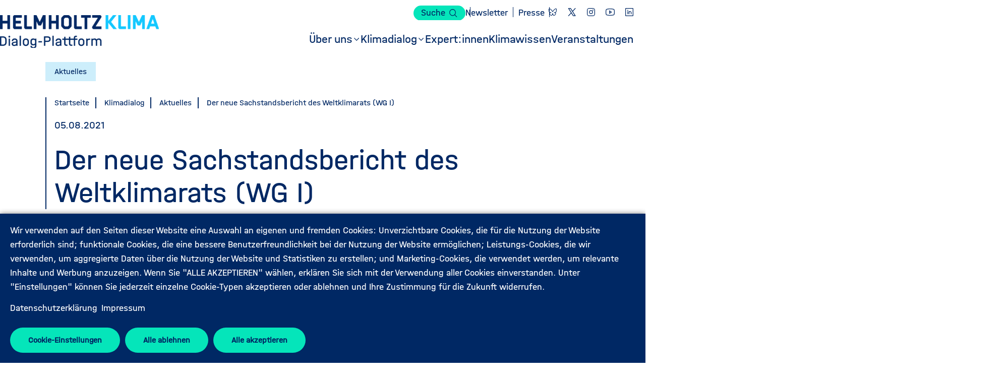

--- FILE ---
content_type: text/html; charset=UTF-8
request_url: https://www.helmholtz-klima.de/aktuelles/der-neue-sachstandsbericht-des-weltklimarats-wg-i
body_size: 14819
content:
<!DOCTYPE html>
<html  lang="de" dir="ltr" prefix="og: https://ogp.me/ns#">
  <head>
    <meta charset="utf-8" />
<script type="text/plain" id="cookies_matomo" data-cookieconsent="matomo">var _paq = _paq || [];(function(){var u=(("https:" == document.location.protocol) ? "https://web-stats.geomar.de/" : "http://web-stats.geomar.de/");_paq.push(["setSiteId", "3"]);_paq.push(["setTrackerUrl", u+"matomo.php"]);_paq.push(["setDoNotTrack", 1]);if (!window.matomo_search_results_active) {_paq.push(["trackPageView"]);}_paq.push(["setIgnoreClasses", ["no-tracking","colorbox"]]);_paq.push(["enableLinkTracking"]);var d=document,g=d.createElement("script"),s=d.getElementsByTagName("script")[0];g.type="text/javascript";g.defer=true;g.async=true;g.src=u+"matomo.js";s.parentNode.insertBefore(g,s);})();</script>
<meta name="description" content="Anfang August 2021 veröffentlichte der Weltklimarat (IPCC) den ersten Teil seines sechsten Sachstandsberichts zum Klimawandel. Die Ergebnisse zeigen immer deutlicher, dass die Menschheit jetzt schnell und entschlossen handeln muss, wenn sie den Klimawandel und seine Folgen stoppen will." />
<link rel="canonical" href="https://www.helmholtz-klima.de/aktuelles/der-neue-sachstandsbericht-des-weltklimarats-wg-i" />
<meta property="og:site_name" content="Helmholtz KLIMA" />
<meta property="og:url" content="https://www.helmholtz-klima.de/aktuelles/der-neue-sachstandsbericht-des-weltklimarats-wg-i" />
<meta property="og:title" content="Der neue Sachstandsbericht des Weltklimarats (WG I)" />
<meta property="og:description" content="Anfang August 2021 veröffentlichte der Weltklimarat (IPCC) den ersten Teil seines sechsten Sachstandsberichts zum Klimawandel. Die Ergebnisse zeigen immer deutlicher, dass die Menschheit jetzt schnell und entschlossen handeln muss, wenn sie den Klimawandel und seine Folgen stoppen will." />
<meta property="og:image" content="https://www.helmholtz-klima.de/sites/default/files/styles/sharing_open_graph/public/medien/bilder/AdobeStock_297781113.jpeg?h=82d16425&amp;itok=mrZ6i6Dw" />
<meta property="og:updated_time" content="2025-02-24T14:17:21+0100" />
<meta property="og:email" content="redaktion@helmholtz-klima.de" />
<meta property="article:publisher" content="Helmholtz Klima" />
<meta property="article:published_time" content="2021-08-05T11:34:56+0200" />
<meta property="article:modified_time" content="2025-02-24T14:17:21+0100" />
<meta name="twitter:card" content="summary_large_image" />
<meta name="twitter:site" content="@klimainitiative" />
<meta name="twitter:description" content="Anfang August 2021 veröffentlichte der Weltklimarat (IPCC) den ersten Teil seines sechsten Sachstandsberichts zum Klimawandel. Die Ergebnisse zeigen immer deutlicher, dass die Menschheit jetzt schnell und entschlossen handeln muss, wenn sie den Klimawandel und seine Folgen stoppen will." />
<meta name="twitter:title" content="Der neue Sachstandsbericht des Weltklimarats (WG I) | Helmholtz KLIMA" />
<meta name="twitter:image" content="https://www.helmholtz-klima.de/sites/default/files/styles/sharing_twitter/public/medien/bilder/AdobeStock_297781113.jpeg?h=82d16425&amp;itok=RiPM5sXo" />
<meta name="Generator" content="Drupal 10 (https://www.drupal.org)" />
<meta name="MobileOptimized" content="width" />
<meta name="HandheldFriendly" content="true" />
<meta name="viewport" content="width=device-width, initial-scale=1.0" />
<script type="application/ld+json">{
    "@context": "https://schema.org",
    "@graph": [
        {
            "@type": "Article",
            "headline": "Der neue Sachstandsbericht des Weltklimarats (WG I)",
            "name": "Der neue Sachstandsbericht des Weltklimarats (WG I)",
            "description": "Anfang August 2021 veröffentlichte der Weltklimarat (IPCC) den ersten Teil seines sechsten Sachstandsberichts zum Klimawandel. Die Ergebnisse zeigen immer deutlicher, dass die Menschheit jetzt schnell und entschlossen handeln muss, wenn sie den Klimawandel und seine Folgen stoppen will.",
            "datePublished": "2021-08-05T11:34:56+0200",
            "dateModified": "2025-02-24T14:17:21+0100",
            "isAccessibleForFree": "True",
            "author": {
                "@type": "Organization",
                "@id": "helmholtz-klima",
                "name": "Helmholtz Klima",
                "url": "https://www.helmholtz-klima.de"
            },
            "publisher": {
                "@type": "Organization",
                "@id": "helmholtz-klima",
                "name": "Helmholtz Klima",
                "url": "https://www.helmholtz-klima.de"
            },
            "mainEntityOfPage": "https://www.helmholtz-klima.de/aktuelles/der-neue-sachstandsbericht-des-weltklimarats-wg-i"
        }
    ]
}</script>
<link rel="icon" href="/sites/all/themes/hki/favicon.ico" type="image/vnd.microsoft.icon" />
<link rel="alternate" hreflang="de" href="https://www.helmholtz-klima.de/aktuelles/der-neue-sachstandsbericht-des-weltklimarats-wg-i" />

    <link rel="icon" type="image/png" href="/sites/all/themes/hki/favicon-96x96.png" sizes="96x96" />
    <link rel="icon" type="image/svg+xml" href="/sites/all/themes/hki/favicon.svg" />
    <link rel="shortcut icon" href="/sites/all/themes/hki/favicon.ico" />
    <link rel="apple-touch-icon" sizes="180x180" href="/sites/all/themes/hki/apple-touch-icon.png" />
    <meta name="apple-mobile-web-app-title" content="Helmholtz-Klima-Initiative" />
    <link rel="manifest" href="/sites/all/themes/hki/site.webmanifest" />
    <title>Der neue Sachstandsbericht des Weltklimarats (WG I) | Helmholtz KLIMA</title>
    <link rel="stylesheet" media="all" href="/sites/default/files/css/css_qrJvhl6OKwjkdS-9UCPzaF6L4tbw-njnEVGu9eqrZH4.css?delta=0&amp;language=de&amp;theme=hki&amp;include=eJxlzDEOgCAMAMAPNfAk04YiRqBNCyH-XicdXG84Ehk-DDVmw8ZL7ARFw_2h4jHZVKzhkzC7TqqHF07glw9ukdAZFlMWaxu94U9uMXArZA" />
<link rel="stylesheet" media="all" href="/sites/default/files/css/css_nGFsOCiXTvTV53gYFJlz1sYuzSkGsl6fxhCm-HHYrG0.css?delta=1&amp;language=de&amp;theme=hki&amp;include=eJxlzDEOgCAMAMAPNfAk04YiRqBNCyH-XicdXG84Ehk-DDVmw8ZL7ARFw_2h4jHZVKzhkzC7TqqHF07glw9ukdAZFlMWaxu94U9uMXArZA" />

    <script type="application/json" data-drupal-selector="drupal-settings-json">{"path":{"baseUrl":"\/","pathPrefix":"","currentPath":"node\/7547","currentPathIsAdmin":false,"isFront":false,"currentLanguage":"de"},"pluralDelimiter":"\u0003","suppressDeprecationErrors":true,"ka_supersearch":{"servers":{"hki":{"indexes":{"hki":{"fileList":["\/sites\/default\/files\/search-api-js\/hki\/hki\/index-de--0.json.gz","\/sites\/default\/files\/search-api-js\/hki\/hki\/index-de--1.json.gz","\/sites\/default\/files\/search-api-js\/hki\/hki\/index-de--2.json.gz","\/sites\/default\/files\/search-api-js\/hki\/hki\/index-de--3.json.gz","\/sites\/default\/files\/search-api-js\/hki\/hki\/index-de--4.json.gz","\/sites\/default\/files\/search-api-js\/hki\/hki\/index-und--0.json.gz","\/sites\/default\/files\/search-api-js\/hki\/hki\/index-und--1.json.gz","\/sites\/default\/files\/search-api-js\/hki\/hki\/index-und--2.json.gz","\/sites\/default\/files\/search-api-js\/hki\/hki\/index-und--3.json.gz","\/sites\/default\/files\/search-api-js\/hki\/hki\/index-und--4.json.gz"],"fields":{"date_from":{"boost":1},"media_category":{"boost":1},"pressnews":{"boost":1},"rendered":{"boost":1},"rendered_item":{"boost":1}},"version":4802}}}}},"matomo":{"disableCookies":false,"trackMailto":true},"bootstrap":{"forms_has_error_value_toggle":0,"modal_animation":1,"modal_backdrop":"true","modal_focus_input":1,"modal_keyboard":1,"modal_select_text":1,"modal_show":1,"modal_size":"modal-lg"},"cookies":{"cookiesjsr":{"config":{"cookie":{"name":"cookiesjsr","expires":2592000000,"domain":"","sameSite":"Lax","secure":false},"library":{"libBasePath":"\/libraries\/cookiesjsr\/dist","libPath":"\/libraries\/cookiesjsr\/dist\/cookiesjsr.min.js","scrollLimit":0},"callback":{"method":"post","url":"\/cookies\/consent\/callback.json","headers":[]},"interface":{"openSettingsHash":"#CookieSettings","showDenyAll":true,"denyAllOnLayerClose":false,"settingsAsLink":false,"availableLangs":["de","en"],"defaultLang":"en","groupConsent":true,"cookieDocs":false}},"services":{"functional":{"id":"functional","services":[{"key":"functional","type":"functional","name":"Funktional erforderlich","info":{"value":"\u003Ctable\u003E\r\n\t\u003Cthead\u003E\r\n\t\t\u003Ctr\u003E\r\n\t\t\t\u003Cth width=\u002215%\u0022\u003ECookie-Name\u003C\/th\u003E\r\n\t\t\t\u003Cth width=\u002215%\u0022\u003EStandard Ablaufzeit\u003C\/th\u003E\r\n\t\t\t\u003Cth\u003EBeschreibung\u003C\/th\u003E\r\n\t\t\u003C\/tr\u003E\r\n\t\u003C\/thead\u003E\r\n\t\u003Ctbody\u003E\r\n\t\t\u003Ctr\u003E\r\n\t\t\t\u003Ctd\u003E\u003Ccode dir=\u0022ltr\u0022 translate=\u0022no\u0022\u003ESSESS\u0026lt;ID\u0026gt;\u003C\/code\u003E\u003C\/td\u003E\r\n\t\t\t\u003Ctd\u003E1 Monat\u003C\/td\u003E\r\n\t\t\t\u003Ctd\u003EWenn Sie auf dieser Website eingeloggt sind, wird ein Session-Cookie ben\u00f6tigt, um Ihren Browser zu identifizieren und mit Ihrem Benutzerkonto im Server-Backend dieser Website zu verbinden.\u003C\/td\u003E\r\n\t\t\u003C\/tr\u003E\r\n\t\t\u003Ctr\u003E\r\n\t\t\t\u003Ctd\u003E\u003Ccode dir=\u0022ltr\u0022 translate=\u0022no\u0022\u003Ecookiesjsr\u003C\/code\u003E\u003C\/td\u003E\r\n\t\t\t\u003Ctd\u003E1 Jahr\u003C\/td\u003E\r\n\t\t\t\u003Ctd\u003EBeim ersten Besuch dieser Website wurden Sie um Ihr Einverst\u00e4ndnis zur Nutzung mehrerer Dienste (auch von Dritten) gebeten, die das Speichern von Daten in Ihrem Browser erfordern (Cookies, lokale Speicherung). Ihre Entscheidungen zu den einzelnen Diensten (Zulassen, Ablehnen) werden in diesem Cookie gespeichert und bei jedem Besuch dieser Website wieder verwendet.\u003C\/td\u003E\r\n\t\t\u003C\/tr\u003E\r\n\t\u003C\/tbody\u003E\r\n\u003C\/table\u003E\r\n","format":"full_html"},"uri":"","needConsent":false}],"weight":1},"tracking":{"id":"tracking","services":[{"key":"matomo","type":"tracking","name":"Matomo Analytics","info":{"value":"","format":"full_html"},"uri":"","needConsent":true}],"weight":10},"video":{"id":"video","services":[{"key":"video","type":"video","name":"Video bereitgestellt von YouTube, Vimeo","info":{"value":"","format":"full_html"},"uri":"","needConsent":true}],"weight":40}},"translation":{"_core":{"default_config_hash":"PpB_t3-mnEd5Lckhxc9rfquSMa0CndPslGvJZlcg61E"},"langcode":"en","bannerText":"Wir verwenden auf den Seiten dieser Website eine Auswahl an eigenen und fremden Cookies: Unverzichtbare Cookies, die f\u00fcr die Nutzung der Website erforderlich sind; funktionale Cookies, die eine bessere Benutzerfreundlichkeit bei der Nutzung der Website erm\u00f6glichen; Leistungs-Cookies, die wir verwenden, um aggregierte Daten \u00fcber die Nutzung der Website und Statistiken zu erstellen; und Marketing-Cookies, die verwendet werden, um relevante Inhalte und Werbung anzuzeigen. Wenn Sie \u0022ALLE AKZEPTIEREN\u0022 w\u00e4hlen, erkl\u00e4ren Sie sich mit der Verwendung aller Cookies einverstanden. Unter \u0022Einstellungen\u0022 k\u00f6nnen Sie jederzeit einzelne Cookie-Typen akzeptieren oder ablehnen und Ihre Zustimmung f\u00fcr die Zukunft widerrufen.","privacyPolicy":"Datenschutzerkl\u00e4rung","privacyUri":"\/datenschutz","imprint":"Impressum","imprintUri":"\/impressum","cookieDocs":"Cookie-Dokumentation","cookieDocsUri":"\/cookies\/documentation","officialWebsite":"Offizielle Website","denyAll":"Alle ablehnen","alwaysActive":"St\u00e4ndig aktiv","settings":"Cookie-Einstellungen","acceptAll":"Alle akzeptieren","requiredCookies":"Erforderliche Cookies","cookieSettings":"Cookie-Einstellungen","close":"Schlie\u00dfen","readMore":"Mehr erfahren","allowed":"Erlaubt","denied":"Verweigert","settingsAllServices":"Einstellungen f\u00fcr alle Dienste","saveSettings":"Speichern","default_langcode":"en","disclaimerText":"Alle Cookie-Informationen k\u00f6nnen sich seitens der Dienstanbieter \u00e4ndern. Wir aktualisieren diese Informationen regelm\u00e4\u00dfig.","disclaimerTextPosition":"above","processorDetailsLabel":"Details zum verarbeitenden Unternehmen","processorLabel":"Firma","processorWebsiteUrlLabel":"Unternehmenswebsite","processorPrivacyPolicyUrlLabel":"Datenschutzerkl\u00e4rung des Unternehmens.","processorCookiePolicyUrlLabel":"Cookie-Erkl\u00e4rung des Unternehmens.","processorContactLabel":"Kontaktdaten zum Datenschutz","placeholderAcceptAllText":"Alle akzeptieren","functional":{"title":"Funktional","details":"Cookies sind kleine Textdateien, die von Ihrem Browser auf Ihrem Ger\u00e4t abgelegt werden, um bestimmte Informationen zu speichern. Anhand der gespeicherten und zur\u00fcckgegebenen Informationen kann eine Website erkennen, dass Sie diese zuvor mit dem Browser auf Ihrem Endger\u00e4t aufgerufen und besucht haben. Wir nutzen diese Informationen, um die Website optimal nach Ihren Pr\u00e4ferenzen zu gestalten und anzuzeigen. Innerhalb dieses Prozesses wird nur das Cookie selbst auf Ihrem Ger\u00e4t identifiziert. Personenbezogene Daten werden nur nach Ihrer ausdr\u00fccklichen Einwilligung gespeichert oder wenn dies zwingend erforderlich ist, um die Nutzung des von uns angebotenen und von Ihnen in Anspruch genommenen Dienstes zu erm\u00f6glichen."},"tracking":{"title":"Tracking-Cookies","details":"Marketing-Cookies stammen von externen Werbeunternehmen (\u0022Third-Party-Cookies\u0022) und dienen dazu, Informationen \u00fcber die vom Nutzer besuchten Webseiten zu sammeln. Dies dient dem Zweck, zielgruppengerechte Inhalte und Werbung f\u00fcr den Nutzer zu erstellen und anzuzeigen."},"video":{"title":"Video","details":"Videoplattformen erlauben, Videoinhalte einzublenden und die Sichtbarkeit der Seite zu erh\u00f6hen."}}},"cookiesTexts":{"_core":{"default_config_hash":"PpB_t3-mnEd5Lckhxc9rfquSMa0CndPslGvJZlcg61E"},"langcode":"en","bannerText":"Wir verwenden auf den Seiten dieser Website eine Auswahl an eigenen und fremden Cookies: Unverzichtbare Cookies, die f\u00fcr die Nutzung der Website erforderlich sind; funktionale Cookies, die eine bessere Benutzerfreundlichkeit bei der Nutzung der Website erm\u00f6glichen; Leistungs-Cookies, die wir verwenden, um aggregierte Daten \u00fcber die Nutzung der Website und Statistiken zu erstellen; und Marketing-Cookies, die verwendet werden, um relevante Inhalte und Werbung anzuzeigen. Wenn Sie \u0022ALLE AKZEPTIEREN\u0022 w\u00e4hlen, erkl\u00e4ren Sie sich mit der Verwendung aller Cookies einverstanden. Unter \u0022Einstellungen\u0022 k\u00f6nnen Sie jederzeit einzelne Cookie-Typen akzeptieren oder ablehnen und Ihre Zustimmung f\u00fcr die Zukunft widerrufen.","privacyPolicy":"Datenschutzerkl\u00e4rung","privacyUri":"\/node\/74","imprint":"Impressum","imprintUri":"\/node\/75","cookieDocs":"Cookie-Dokumentation","cookieDocsUri":"\/cookies\/documentation","officialWebsite":"Offizielle Website","denyAll":"Alle ablehnen","alwaysActive":"St\u00e4ndig aktiv","settings":"Cookie-Einstellungen","acceptAll":"Alle akzeptieren","requiredCookies":"Erforderliche Cookies","cookieSettings":"Cookie-Einstellungen","close":"Schlie\u00dfen","readMore":"Mehr erfahren","allowed":"Erlaubt","denied":"Verweigert","settingsAllServices":"Einstellungen f\u00fcr alle Dienste","saveSettings":"Speichern","default_langcode":"en","disclaimerText":"Alle Cookie-Informationen k\u00f6nnen sich seitens der Dienstanbieter \u00e4ndern. Wir aktualisieren diese Informationen regelm\u00e4\u00dfig.","disclaimerTextPosition":"above","processorDetailsLabel":"Details zum verarbeitenden Unternehmen","processorLabel":"Firma","processorWebsiteUrlLabel":"Unternehmenswebsite","processorPrivacyPolicyUrlLabel":"Datenschutzerkl\u00e4rung des Unternehmens.","processorCookiePolicyUrlLabel":"Cookie-Erkl\u00e4rung des Unternehmens.","processorContactLabel":"Kontaktdaten zum Datenschutz","placeholderAcceptAllText":"Alle akzeptieren"},"services":{"functional":{"uuid":"86f760d2-639f-4a90-ba70-7c10862dc15f","langcode":"en","status":true,"dependencies":[],"_core":{"default_config_hash":"N-O3629vb-jExOxfM0FYcfPzEu6QVzgWHMm06jMERLg"},"id":"functional","label":"Funktional erforderlich","group":"functional","info":{"value":"\u003Ctable\u003E\r\n\t\u003Cthead\u003E\r\n\t\t\u003Ctr\u003E\r\n\t\t\t\u003Cth width=\u002215%\u0022\u003ECookie-Name\u003C\/th\u003E\r\n\t\t\t\u003Cth width=\u002215%\u0022\u003EStandard Ablaufzeit\u003C\/th\u003E\r\n\t\t\t\u003Cth\u003EBeschreibung\u003C\/th\u003E\r\n\t\t\u003C\/tr\u003E\r\n\t\u003C\/thead\u003E\r\n\t\u003Ctbody\u003E\r\n\t\t\u003Ctr\u003E\r\n\t\t\t\u003Ctd\u003E\u003Ccode dir=\u0022ltr\u0022 translate=\u0022no\u0022\u003ESSESS\u0026lt;ID\u0026gt;\u003C\/code\u003E\u003C\/td\u003E\r\n\t\t\t\u003Ctd\u003E1 Monat\u003C\/td\u003E\r\n\t\t\t\u003Ctd\u003EWenn Sie auf dieser Website eingeloggt sind, wird ein Session-Cookie ben\u00f6tigt, um Ihren Browser zu identifizieren und mit Ihrem Benutzerkonto im Server-Backend dieser Website zu verbinden.\u003C\/td\u003E\r\n\t\t\u003C\/tr\u003E\r\n\t\t\u003Ctr\u003E\r\n\t\t\t\u003Ctd\u003E\u003Ccode dir=\u0022ltr\u0022 translate=\u0022no\u0022\u003Ecookiesjsr\u003C\/code\u003E\u003C\/td\u003E\r\n\t\t\t\u003Ctd\u003E1 Jahr\u003C\/td\u003E\r\n\t\t\t\u003Ctd\u003EBeim ersten Besuch dieser Website wurden Sie um Ihr Einverst\u00e4ndnis zur Nutzung mehrerer Dienste (auch von Dritten) gebeten, die das Speichern von Daten in Ihrem Browser erfordern (Cookies, lokale Speicherung). Ihre Entscheidungen zu den einzelnen Diensten (Zulassen, Ablehnen) werden in diesem Cookie gespeichert und bei jedem Besuch dieser Website wieder verwendet.\u003C\/td\u003E\r\n\t\t\u003C\/tr\u003E\r\n\t\u003C\/tbody\u003E\r\n\u003C\/table\u003E\r\n","format":"full_html"},"consentRequired":false,"purpose":"Wesentliche funktionale Cookies zur Bereitstellung grundlegender Funktionen","processor":"","processorContact":"","processorUrl":"","processorPrivacyPolicyUrl":"","processorCookiePolicyUrl":"","placeholderMainText":"Dieser Inhalt wurde blockiert, weil die erforderlichen funktionalen Cookies nicht akzeptiert wurden.","placeholderAcceptText":"Nur funktional erforderliche Cookies akzeptieren"},"matomo":{"uuid":"a598bea9-cacc-4a88-9481-8ebfe501ef4f","langcode":"en","status":true,"dependencies":{"enforced":{"module":["cookies_matomo"]}},"_core":{"default_config_hash":"q8HAxXNDIOcQVgS_Q7ViLU7YT2pYBF6-KgZ56ueatH8"},"id":"matomo","label":"Matomo Analytics","group":"tracking","info":{"value":"","format":"full_html"},"consentRequired":true,"purpose":"","processor":"","processorContact":"","processorUrl":"","processorPrivacyPolicyUrl":"","processorCookiePolicyUrl":"","placeholderMainText":"Dieser Dienst wurde blockiert, da Matomo Cookies (noch) nicht akzeptiert wurden.","placeholderAcceptText":"Nur Matomo Analytics Cookies akzeptieren"},"video":{"uuid":"2de77328-29de-4e80-922a-077b62970e72","langcode":"en","status":true,"dependencies":{"enforced":{"module":["cookies_video"]}},"_core":{"default_config_hash":"iwaHmTJMLoZx7mRsDI0tPU1JgG2K9UHeNOvDNtNKFdI"},"id":"video","label":"Video bereitgestellt von YouTube, Vimeo","group":"video","info":{"value":"","format":"full_html"},"consentRequired":true,"purpose":"","processor":"","processorContact":"","processorUrl":"","processorPrivacyPolicyUrl":"","processorCookiePolicyUrl":"https:\/\/policies.google.com\/privacy","placeholderMainText":"Dieser Inhalt wurde blockiert, weil Video-Cookies (noch) nicht akzeptiert wurden.","placeholderAcceptText":"Nur Video Cookies akzeptieren"}},"groups":{"functional":{"uuid":"87a1dca6-126a-4707-8c25-4ca083cfadf0","langcode":"en","status":true,"dependencies":[],"_core":{"default_config_hash":"aHm4Q63Ge97tcktTa_qmUqJMir45iyGY2lEvvqPW68g"},"id":"functional","label":"Funktional","weight":1,"title":"Funktional","details":"Cookies sind kleine Textdateien, die von Ihrem Browser auf Ihrem Ger\u00e4t abgelegt werden, um bestimmte Informationen zu speichern. Anhand der gespeicherten und zur\u00fcckgegebenen Informationen kann eine Website erkennen, dass Sie diese zuvor mit dem Browser auf Ihrem Endger\u00e4t aufgerufen und besucht haben. Wir nutzen diese Informationen, um die Website optimal nach Ihren Pr\u00e4ferenzen zu gestalten und anzuzeigen. Innerhalb dieses Prozesses wird nur das Cookie selbst auf Ihrem Ger\u00e4t identifiziert. Personenbezogene Daten werden nur nach Ihrer ausdr\u00fccklichen Einwilligung gespeichert oder wenn dies zwingend erforderlich ist, um die Nutzung des von uns angebotenen und von Ihnen in Anspruch genommenen Dienstes zu erm\u00f6glichen."},"marketing":{"uuid":"ba98b794-4560-4660-bcd1-3ab4a3afe244","langcode":"en","status":true,"dependencies":[],"_core":{"default_config_hash":"JkP6try0AxX_f4RpFEletep5NHSlVB1BbGw0snW4MO8"},"id":"marketing","label":"Marketing","weight":20,"title":"Marketing","details":"Kundenkommunikation und Marketinginstrumente."},"performance":{"uuid":"48761742-8212-4fab-943c-33cf703ac152","langcode":"en","status":true,"dependencies":[],"_core":{"default_config_hash":"Jv3uIJviBj7D282Qu1ZpEQwuOEb3lCcDvx-XVHeOJpw"},"id":"performance","label":"Leistung","weight":30,"title":"Performance Cookies","details":"Performance-Cookies sammeln aggregierte Informationen dar\u00fcber, wie unsere Website genutzt wird. Dies dient dazu, die Attraktivit\u00e4t, den Inhalt und die Funktionalit\u00e4t zu verbessern. Diese Cookies helfen uns festzustellen, ob, wie oft und wie lange auf bestimmte Unterseiten unserer Website zugegriffen wird und f\u00fcr welche Inhalte sich die Nutzer besonders interessieren. Erfasst werden auch Suchbegriffe, Land, Region und ggf. der Ort, von dem aus auf die Website zugegriffen wird, sowie der Anteil der mobilen Endger\u00e4te, die f\u00fcr den Zugriff auf die Website genutzt werden. Wir verwenden diese Informationen, um statistische Berichte zu erstellen, die uns helfen, die Inhalte unserer Website auf Ihre Bed\u00fcrfnisse abzustimmen und unser Angebot zu optimieren."},"social":{"uuid":"64f33b45-0559-45c4-a397-bbeda088d51f","langcode":"en","status":true,"dependencies":[],"_core":{"default_config_hash":"w9uS0Ktbh58ffWxW1ue_MKgB_he6iZPMx2Pc6tN4K4o"},"id":"social","label":"Soziale Plugins","weight":20,"title":"Soziale Plugins","details":"Social media widgets provide additional content originally published on third party platforms."},"tracking":{"uuid":"1fed49ac-58c2-4cfe-97cd-ecdc90fa657d","langcode":"en","status":true,"dependencies":[],"_core":{"default_config_hash":"_gYDe3qoEc6L5uYR6zhu5V-3ARLlyis9gl1diq7Tnf4"},"id":"tracking","label":"Nachverfolgung","weight":10,"title":"Tracking-Cookies","details":"Marketing-Cookies stammen von externen Werbeunternehmen (\u0022Third-Party-Cookies\u0022) und dienen dazu, Informationen \u00fcber die vom Nutzer besuchten Webseiten zu sammeln. Dies dient dem Zweck, zielgruppengerechte Inhalte und Werbung f\u00fcr den Nutzer zu erstellen und anzuzeigen."},"video":{"uuid":"c95f9644-ee50-4bff-8a23-2850c39d26a2","langcode":"en","status":true,"dependencies":[],"_core":{"default_config_hash":"w1WnCmP2Xfgx24xbx5u9T27XLF_ZFw5R0MlO-eDDPpQ"},"id":"video","label":"Videos","weight":40,"title":"Video","details":"Videoplattformen erlauben, Videoinhalte einzublenden und die Sichtbarkeit der Seite zu erh\u00f6hen."}}},"user":{"uid":0,"permissionsHash":"12a8cee82df7ac3a7a2d6abbfd097be480745c3c34a11ce9909838427c694c42"}}</script>
<script src="/sites/default/files/js/js_g87wIh1koL-VrSyv8RCOeJ_Ot-YwOv1Iiq1JAYQOheo.js?scope=header&amp;delta=0&amp;language=de&amp;theme=hki&amp;include=eJxljksOwyAMBS9E5CMhQ0xw-RgZS1Fv30ohzaKrGY3e4gURm6Y4INzmh5LnzuZ-CSxTIxdFCtOExdfUO_mGJk0AO9a3cZwuF4ajSsC6zag87Eon7wd9fe0vuJlROSVY3DoW2t1JIYk2_9z4Kx91EEu7"></script>
<script src="/sites/all/modules/contrib/cookies/js/cookiesjsr.conf.js?v=10.5.6" defer></script>
<script src="/libraries/cookiesjsr/dist/cookiesjsr-preloader.min.js?v=10.5.6" defer></script>

  </head>
  <body class="path-node page-node-type-article has-glyphicons">
    <a href="#main-content" class="visually-hidden focusable skip-link">
      Direkt zum Inhalt
    </a>
    
      <div class="dialog-off-canvas-main-canvas" data-off-canvas-main-canvas>
    <div class="site-header">
                <div class="region region-header-top">
    <div class="widget" data-type="search"></div>
<nav role="navigation" aria-labelledby="block-metanavigation-menu" id="block-metanavigation">
            
  <h2 class="visually-hidden" id="block-metanavigation-menu">Metamenü</h2>
  

        
              <ul>
                    <li>
        <a href="/interesse-unserer-arbeit" data-drupal-link-system-path="node/8675">Newsletter</a>
              </li>
                <li>
        <a href="/presse" title="Presse" data-drupal-link-system-path="node/156">Presse</a>
              </li>
        </ul>
  


  </nav>
<nav role="navigation" aria-labelledby="block-socialnavigation-menu" id="block-socialnavigation" class="menu-social">
            <p class="visually-hidden" id="block-socialnavigation-menu">Soziale-Netzwerke-Menü (Hauptseite)</p>
        
              <ul>
                    <li>
        <a href="https://bsky.app/profile/helmholtzklima.bsky.social" class="icon-bluesky" target="_blank">Bluesky</a>
              </li>
                <li>
        <a href="https://twitter.com/helmholtzklima" class="icon-twitter" target="_blank" title="X">X</a>
              </li>
                <li>
        <a href="https://www.instagram.com/helmholtz_klima/" class="icon-instagram" target="_blank" title="Instagram">Instagram</a>
              </li>
                <li>
        <a href="https://www.youtube.com/channel/UC_f3rIcVzRVmPxm8vmdIISw" class="icon-youtube" target="_blank" title="YouTube">YouTube</a>
              </li>
                <li>
        <a href="https://de.linkedin.com/company/helmholtz-klima-initiative" class="icon-linkedin" target="_blank" title="Linkedin">Linkedin</a>
              </li>
        </ul>
  


  </nav>

  </div>

                      <div class="region region-header">
      <section id="block-sitebranding" class="block block-system block-system-branding-block">
      <a href="/" title="Startseite" rel="home">
        <object type="image/svg+xml" data="/sites/all/themes/hki/logo.svg" title="Startseite"></object>
        </a>      </section>
<nav role="navigation" aria-labelledby="block-mainnavigation-menu" id="block-mainnavigation" class="main-navigation">
            <h2 class="visually-hidden" id="block-mainnavigation-menu">Hauptmenü (Hauptseite)</h2>

        
              <ul>
                    <li class="has-children">
                  <a class="nolink" href="#"><span>Über uns</span></a>
                                        <ul>
                    <li>
                            <a href="/ueber-uns/helmholtz-klima" data-drupal-link-system-path="node/8522">            <span>Wer wir sind</span>
          </a>
                      </li>
                <li>
                            <a href="/ueber-uns/steering-board" data-drupal-link-system-path="node/8684">            <span>Steering Board</span>
          </a>
                      </li>
                <li>
                            <a href="/ueber-uns/kooperationen" data-drupal-link-system-path="node/8646">            <span>Kooperationen</span>
          </a>
                      </li>
                <li>
                            <a href="/ueber-uns/das-team-von-helmholtz-klima" data-drupal-link-system-path="node/8495">            <span>Team</span>
          </a>
                      </li>
                <li>
                            <a href="/ueber-uns/rueckblick-hi-cam" data-drupal-link-system-path="node/8523">            <span>Rückblick HI-CAM</span>
          </a>
                      </li>
        </ul>
  
              </li>
                <li class="active-trail has-children">
                  <a class="nolink" href="#"><span>Klimadialog</span></a>
                                        <ul>
                    <li class="active-trail">
                            <a href="/aktuelles" data-drupal-link-system-path="node/641">            <span>Aktuelles</span>
          </a>
                      </li>
                <li>
                            <a href="/wie-wir-arbeiten" data-drupal-link-system-path="node/8649">            <span>Wie wir arbeiten</span>
          </a>
                      </li>
                <li>
                            <a href="/klimadialog/dialog-formate" data-drupal-link-system-path="node/8818">            <span>Dialog-Formate</span>
          </a>
                      </li>
        </ul>
  
              </li>
                <li>
                            <a href="/expert-innen" data-drupal-link-system-path="node/7348">            <span>Expert:innen</span>
          </a>
                      </li>
                <li>
                            <a href="/klimawissen" title="Klimawissen" data-drupal-link-system-path="node/5328">            <span>Klimawissen</span>
          </a>
                      </li>
                <li>
                            <a href="/veranstaltungen" data-drupal-link-system-path="node/8051">            <span>Veranstaltungen</span>
          </a>
                      </li>
        </ul>
  


  </nav>

  </div>

        <a class="toggle-mobile-menu" href="#">
    <span class="sr-only">Toggle navigation</span>
    <span class="icon-bar"></span>
    <span class="icon-bar"></span>
    <span class="icon-bar"></span>
  </a>
</div>



  <div role="main" class="main-container js-quickedit-main-content">

        <section>

                                <div class="region region-management">
    <div data-drupal-messages-fallback class="hidden"></div>

  </div>

              
                      <div class="region region-content">
      <article class="node article full" data-center="">

  
    <div class="container">      
      <div class="row">
        <div class="col-lg-8">
          <div class="category-label">
      <div class="field field--name-field-term-category field--type-entity-reference field--label-hidden field--items">
              <div class="field--item">Aktuelles</div>
          </div>
  </div>
          <div class="intro-wrapper">
              <ol class="breadcrumb">
          <li >
                  <a href="/">Startseite</a>
              </li>
          <li >
                  Klimadialog
              </li>
          <li >
                  <a href="/aktuelles">Aktuelles</a>
              </li>
          <li >
                  Der neue Sachstandsbericht des Weltklimarats (WG I)
              </li>
      </ol>

                          <div class="meta">
                                  <div class="date-created">05.08.2021</div>
                                
              </div>
                        <h1>
<span>Der neue Sachstandsbericht des Weltklimarats (WG I)</span>
</h1>
          </div>
        </div>
      </div>
      <div class="row">
        <div class="col-lg-8">
          
            <div class="field field--name-field-media-img field--type-entity-reference field--label-hidden field--item"><div class="media media-image media-510 landscape">
          <div class="toggle-modal" data-toggle="modal" data-target="#modal-image-510">
                  <div class="imagebox">
          <div class="desktop">
            
            <div class="field field--name-field-media-image field--type-image field--label-hidden field--item">  <img loading="lazy" src="/sites/default/files/styles/landscape/public/medien/bilder/AdobeStock_297781113.jpeg?h=82d16425&amp;itok=9WMVJeZ2" width="1920" height="1440" alt="Getrübte Sonneneinstrahlung durch Abgabe von Emissionen " class="img-responsive" />


</div>
      
          </div>
          <div class="mobile">
                          
            <div class="field field--name-field-media-image-upright field--type-image field--label-hidden field--item">  <img loading="lazy" src="/sites/default/files/medien/bilder/AdobeStock_297781113_0.jpeg" width="5472" height="3648" alt="Getrübte Sonneneinstrahlung durch Abgabe von Emissionen " class="img-responsive" />

</div>
      
                      </div>
                                    <div class="imagebox-content">
                <div class="media-content">
                  
            <div class="field field--name-field-media-caption field--type-string field--label-hidden field--item">Getrübte Sonneneinstrahlung durch Abgabe von Emissionen </div>
      
                  
  <div class="field field--name-field-media-term-media-source field--type-entity-reference field--label-inline">
    <div class="field--label">&copy;</div>
              <div class="field--item">Kopterdienstleistung - stock.adobe.com</div>
          </div>

                </div>          
              </div>
                              </div>
                    </div>
    <div id="modal-image-510" class="modal fade image" tabindex="-1" role="dialog" aria-labelledby="ModalImage">
      <span class="modal-close" data-dismiss="modal" aria-label="Close"></span>
      <div class="modal-dialog modal-lg modal-centered" role="document">
        <div class="modal-content">
                      
            <div class="field field--name-field-media-image field--type-image field--label-hidden field--item">  <img loading="lazy" src="/sites/default/files/styles/overlay/public/medien/bilder/AdobeStock_297781113.jpeg.jpg?itok=ZNHxGKb2" width="1920" height="1280" alt="Getrübte Sonneneinstrahlung durch Abgabe von Emissionen " class="img-responsive" />


</div>
      
                                <div class="media-content">
              
            <div class="field field--name-field-media-caption field--type-string field--label-hidden field--item">Getrübte Sonneneinstrahlung durch Abgabe von Emissionen </div>
      
              
  <div class="field field--name-field-media-term-media-source field--type-entity-reference field--label-inline">
    <div class="field--label">&copy;</div>
              <div class="field--item">Kopterdienstleistung - stock.adobe.com</div>
          </div>

            </div>
                  </div>
      </div>
    </div>
      </div>
</div>
      
          <div class="introtext">
            <div class="field field--name-field-introduction field--type-text-long field--label-hidden field--item"><p>Anfang August 2021 veröffentlichte der Weltklimarat (IPCC) den ersten Teil seines sechsten Sachstandsberichts zum Klimawandel. Die Ergebnisse zeigen immer deutlicher, dass die Menschheit jetzt schnell und entschlossen handeln muss, wenn sie den Klimawandel und seine Folgen stoppen will. Die Atmosphären-Forscherin Astrid Kiendler-Scharr (<span lang="de">†)</span> vom Forschungszentrum Jülich war eine der Leitautorinnen des Berichts, der die neuesten naturwissenschaftlichen Grundlagen des Klimawandels zusammenfasst.</p></div>
      </div>
        </div>
        <div class="col-lg-offset-1 col-lg-3 visible-lg">
          <div class="shariff-wrapper">
            <div class="labeled">
              Inhalt teilen            </div>
            <div class="shariff"   data-url="https://www.helmholtz-klima.de/aktuelles/der-neue-sachstandsbericht-des-weltklimarats-wg-i" data-title="Der neue Sachstandsbericht des Weltklimarats (WG I) | Helmholtz KLIMA" data-services="[&quot;twitter&quot;,&quot;linkedin&quot;,&quot;mail&quot;]" data-theme="colored" data-css="naked" data-orientation="horizontal" data-mail-url="mailto:" data-button-style="icon" data-lang="de">
    
        
</div>

          </div>
        </div>
      </div>
    </div>

          <div class="paragraphs">
          <div class="paragraph paragraph--type--text paragraph--view-mode--default">
                  <div class="container">
          <div class="row">
            <div class="col-lg-8">
                    
            <div class="field field--name-field-p-text field--type-text-long field--label-hidden field--item"><h4>Frau Kiendler-Scharr, der Weltklimarat trägt den internationalen Forschungsstand zum Klimawandel zusammen. Wird hier auch selbst Forschung betrieben?</h4><p>Nein, es ist der klare Auftrag an die Arbeitsgruppen des IPCC, eine Bewertung der vorhandenen Literatur und des aktuellen wissenschaftlichen Kenntnisstands vorzunehmen. Die Mitglieder der Arbeitsgruppen sind aber natürlich alle selbst Expert*innen auf ihrem Gebiet und betreiben parallel selbst ihre eigene Forschung weiter. Auch die Ergebnisse dieser Forschung fließen zum Teil in die Berichte mit ein, nachdem sie von Kolleg*innen bewertet worden sind.</p></div>
              
                  </div>
          </div>
        </div>
            </div>
  <div class="paragraph paragraph--type--text-media paragraph--view-mode--default">
                  <div class="container">
          <div class="row ">
            <div class="col col-sm-8">
              <div class="col-sm-6 no-padding-left pb-sm">
                <div class="media media-image media-511 default">
          <div class="toggle-modal" data-toggle="modal" data-target="#modal-image-511">
                  <div class="imagebox">
          <div class="desktop">
            
            <div class="field field--name-field-media-image field--type-image field--label-hidden field--item">  <img loading="lazy" src="/sites/default/files/styles/default/public/medien/bilder/Kiendler-Scharr_WGI_LA_Ch6.jpg?itok=tH3igW3A" width="1920" height="1279" alt="Prof. Dr. Astrid Kiendler-Scharr" class="img-responsive" />


</div>
      
          </div>
          <div class="mobile">
                          
            <div class="field field--name-field-media-image-upright field--type-image field--label-hidden field--item">  <img loading="lazy" src="/sites/default/files/medien/bilder/Kiendler-Scharr_WGI_LA_Ch6_0.jpg" width="2100" height="1399" alt="Prof. Dr. Astrid Kiendler-Scharr" class="img-responsive" />

</div>
      
                      </div>
                                    <div class="imagebox-content">
                <div class="media-content">
                  
            <div class="field field--name-field-media-caption field--type-string field--label-hidden field--item">Portrait Prof. Dr. Astrid Kiendler-Scharr</div>
      
                  
  <div class="field field--name-field-media-term-media-source field--type-entity-reference field--label-inline">
    <div class="field--label">&copy;</div>
              <div class="field--item">Forschungszentrum Jülich</div>
          </div>

                </div>          
              </div>
                              </div>
                    </div>
    <div id="modal-image-511" class="modal fade image" tabindex="-1" role="dialog" aria-labelledby="ModalImage">
      <span class="modal-close" data-dismiss="modal" aria-label="Close"></span>
      <div class="modal-dialog modal-lg modal-centered" role="document">
        <div class="modal-content">
                      
            <div class="field field--name-field-media-image field--type-image field--label-hidden field--item">  <img loading="lazy" src="/sites/default/files/styles/overlay/public/medien/bilder/Kiendler-Scharr_WGI_LA_Ch6.jpg?itok=KLSPYde-" width="1920" height="1279" alt="Prof. Dr. Astrid Kiendler-Scharr" class="img-responsive" />


</div>
      
                                <div class="media-content">
              
            <div class="field field--name-field-media-caption field--type-string field--label-hidden field--item">Portrait Prof. Dr. Astrid Kiendler-Scharr</div>
      
              
  <div class="field field--name-field-media-term-media-source field--type-entity-reference field--label-inline">
    <div class="field--label">&copy;</div>
              <div class="field--item">Forschungszentrum Jülich</div>
          </div>

            </div>
                  </div>
      </div>
    </div>
      </div>

              </div>
              
            <div class="field field--name-field-p-text field--type-text-long field--label-hidden field--item"><h4>In den IPCC-Berichten wird also der international bestehende wissenschaftliche Kenntnisstand zusammengetragen und bewertet?</h4><p>Genau. Die Berichte werden über einen Zeitraum von knapp drei Jahren erstellt. In dieser Zeit wird von hunderten Wissenschaftler:innen kontinuierlich das neueste Wissen aus tausenden Publikationen zusammengetragen. Die Berichte entwickeln sich in dieser Zeit also kontinuierlich weiter und sind am Ende topaktuell. Mit ihnen wissen wir, was die Wissenschaft derzeit zum Thema Klimawandel weiß.</p></div>
      
            </div>
          </div>
        </div>
            </div>
  <div class="paragraph paragraph--type--text paragraph--view-mode--default">
                  <div class="container">
          <div class="row">
            <div class="col-lg-8">
                    
            <div class="field field--name-field-p-text field--type-text-long field--label-hidden field--item"><h4>Und was sind die Kernaussagen des ersten Berichts, der sich mit den naturwissenschaftlichen Zusammenhängen des Klimawandels befasst?</h4><p>Eine zentrale Aussage ist, dass es mittlerweile keinen Zweifel mehr daran gibt, dass der derzeitige Klimawandel vom Menschen verursacht ist. Die Schadstoffe, die wir Menschen ausstoßen, verursachen den Klimawandel. Dieser Zusammenhang ist naturwissenschaftlich unstrittig. Auch zur bereits erfolgten Erwärmung der Erde können wir nun genauer sagen, dass sie bei knapp 1,1 Grad im Vergleich zum vorindustriellen Zeitalter liegt. Eine dritte wichtige Aussage ist, dass die Anstiegsraten beispielsweise von Treibhausgasen, Erwärmung oder Meeresspiegel deutlich höher ausfallen, als in anderen erdgeschichtlichen Zeiträumen. Diese Änderungen vollziehen sich so schnell, dass sie auch für Ökosysteme problematisch sind, weil diese sich nicht so schnell an die sich verändernden Lebensbedingungen anpassen können. Jede Tonne Kohlendioxid, die in die Atmosphäre gelangt, verschärft diese Probleme. Denn es besteht ein linearer Zusammenhang zwischen den aufsummierten Kohlendioxid-Emissionen und der globalen Erwärmung.</p></div>
              
                  </div>
          </div>
        </div>
            </div>
  <div class="paragraph paragraph--type--text paragraph--view-mode--default">
                  <div class="container">
          <div class="row">
            <div class="col-lg-8">
                    
            <div class="field field--name-field-p-text field--type-text-long field--label-hidden field--item"><h4>Wieso wurde ein neues Kapitel zum Thema „Kurzlebige Klimaschadstoffe und Luftqualität“ in den WGI-Bericht aufgenommen?</h4><p>Die kurzlebigen Klimaschadstoffe wie Aerosole, Ozon, Stickoxide oder Methan wurden in den bisherigen fünf Berichten schon immer unter dem Aspekt ihrer Klimawirksamkeit mitbehandelt. Jetzt im sechsten Sachstandsbericht wurde allerdings ein genauerer Blick darauf geworfen, was für ein Zusammenspiel es dabei mit der Luftqualität gibt. Aerosole, wie Staub oder Ruß beispielsweise, sind ein wichtiger Treiber schlechter Luftqualität. Sie haben aber auch kühlende Effekte fürs Klima, weil sie beispielsweise Sonnenstrahlung reflektieren. Sie mindern also teilweise die erwärmenden Effekte der Klimagase. Das heißt, sie verschlechtern die Luftqualität, maskieren aber einen Teil des Klimaeffekts der Treibhausgase. Wir haben nun genauer untersucht, ob und wie sich Luftqualität und Klimaschutz gegenseitig stärken oder belasten. Zusätzlich haben wir untersucht, wie sich eine Reduktion von kurzlebigen Treibhausgasen auf langfristige Entwicklungen auswirken würde, wie also ihre langfristige Klimawirksamkeit ist. Denn die kurzlebigen Schadstoffe bleiben, wie der Name schon sagt, nur für kurze Zeit in der Atmosphäre. Damit ist ein Zeitraum von manchmal nur wenigen Tagen bis hin zu 10 bis 12 Jahren gemeint. Andere Treibhausgase wie Kohlendioxid verbleiben deutlich länger in der Atmosphäre und wirken über Jahrhunderte.&nbsp;</p></div>
              
                  </div>
          </div>
        </div>
            </div>
  <div class="paragraph paragraph--type--text-infobox paragraph--view-mode--default layout-text-left">
                                        <div class="container">
              <div class="row">
                              <div class="col col-sm-8">
                  
            <div class="field field--name-field-p-text field--type-text-long field--label-hidden field--item"><h4>Müsste nicht aus der Corona-Pandemie ein Zusammenhang zwischen kurz- und langfristigen Effekten ersichtlich sein? Können wir aus der Corona-Pandemie etwas für den Klimaschutz lernen?</h4><p>Ja, das können wir. Die Klimawirkung der Corona-Maßnahmen ist sehr gering. Die Luftqualität hat sich zwar sehr schnell verbessert, weil kurzlebige Klimaschadstoffe, die auch für die Luftqualität relevant sind, eingespart wurden. Die vorübergehenden Reduktionen von Emissionen haben jedoch keine langfristige Klimawirksamkeit gehabt.</p></div>
      
                </div>
                <div class="col-sm-4">
                  
            <div class="field field--name-field-p-infobox field--type-text-long field--label-hidden field--item"><h3>Prof. Dr. Astrid Kiendler-Scharr</h3><p>Prof. Dr. Astrid Kiendler-Scharr leitete am <a href="https://www.fz-juelich.de/portal/DE/Home/home_node.html" title="Öffnet im neuen Fenster">Forschungszentrum Jülich</a> das Institut für Energie- und Klimaforschung. Sie war zudem Vorstandsvorsitzende des <a href="https://www.deutsches-klima-konsortium.de/de/startseite.html" title="Öffnet im neuen Fenster">Deutschen Klimakonsortiums</a>. Am 6. Februar 2023 ist sie plötzlich und unerwartet verstorben. <a href="https://www.helmholtz.de/newsroom/helmholtz-gemeinschaft-trauert-um-atmosphaerenforscherin-astrid-kiendler-scharr/">Zum Nachruf.</a></p></div>
      
                </div>
                            </div>
            </div>
                              </div>
  <div class="paragraph paragraph--type--text paragraph--view-mode--default">
                  <div class="container">
          <div class="row">
            <div class="col-lg-8">
                    
            <div class="field field--name-field-p-text field--type-text-long field--label-hidden field--item"><h4>Bei den massiven Einschränkungen, die wir alle in den vergangenen Monaten erfahren haben, ist das sehr ernüchternd, oder?</h4><p>Einerseits ja. Andererseits muss man berücksichtigen, dass die Maßnahmen dazu gedacht waren, die Ausbreitung eines luftgetragenen Virus zu verringern, nicht darauf, Klimaschutz zu betreiben. Die Emissionen waren auch nur vorübergehend reduziert. Für wirksamen Klimaschutz müssen wir dauerhafte Einsparungen von Treibhausgasen umsetzen und netto-null Emissionen erreichen.</p><h4>Ihr Bericht erscheint knapp drei Monate vor dem Beginn der nächsten Weltklimakonferenz, der COP26 in Glasgow. Was erhoffen Sie sich von der Konferenz Anfang November?</h4><p>Wir alle wissen mittlerweile, dass wir dringend handeln müssen, um den Klimawandel zu stoppen. Von der COP26 in Glasgow erhoffe ich mir, dass es international ein Commitment dazu gibt, welche Wege wir nun gemeinsam beschreiten werden. Ich wünsche mir, dass das Bestreben, gemeinsame Wege einzuschlagen, stärker wird. Denn ein Ziel ohne Weg ist nur ein Wunsch. Beim Klimawandel darf es aber nicht beim Wünschen bleiben: Jedes Zehntelgrad weiterer Erwärmung verschärft unser Problem massiv.</p></div>
              
                  </div>
          </div>
        </div>
            </div>
  <div class="paragraph paragraph--type--text-links paragraph--view-mode--default">
        
              <div class="container">
          <div class="row">
            <div class="col col-sm-8">
              
            <div class="field field--name-field-p-text field--type-text-long field--label-hidden field--item"><h4>Wenn diese Zusammenhänge naturwissenschaftlich so klar sind: Geben Sie als Autoren des Berichts auch Handlungsempfehlungen beispielsweise an die Wirtschaft oder Politik?</h4><p>Das ist explizit nicht die Aufgabe des IPCC. Unsere Arbeit ist zwar politikrelevant. Wir geben jedoch keine konkreten politischen Handlungsempfehlungen. Wir bieten vielmehr die wissenschaftlichen Grundlagen für politische Entscheidungen. Wir analysieren auch so genannte Szenarien. Diese Szenarien zeigen, welche Entwicklungen aus möglichen künftigen Treibhausgaskonzentrationen resultieren würden. Politiker:innen können daraus also ersehen, was mit unserer Welt passieren würde, wenn wir weiterhin so viel Treibhausgas ausstoßen wie bisher oder wenn wir diesen Ausstoß reduzieren. Die Entscheidungen darüber, was getan wird, müssen letztendlich jedoch sie treffen, nicht wir Wissenschaftler*innen.</p></div>
      
            </div>
            <div class="col-sm-3 col-sm-offset-1">
              
  <div class="field field--name-field-p-link-elements field--type-entity-reference-revisions field--label-above">
    <h2 class="field--label">Weiterführende Links</h2>
          <div class="field--items">
              <div class="field--item">  <div class="paragraph paragraph--type--link-item paragraph--view-mode--default">
          
            <h5 class="field field--name-field-p-term-flagline field--type-entity-reference field--label-hidden field--item">Weitere Infos</h5>
      
            <div class="field field--name-field-p-link field--type-link field--label-hidden field--item"><a href="https://www.de-ipcc.de/index.php" target="">Website IPCC - Deutsche Koordinierungsstelle</a></div>
      
      </div>
</div>
              </div>
      </div>
        
            </div>
          </div>
        </div>        
            </div>
  <div class="paragraph paragraph--type--text-infobox paragraph--view-mode--default">
                                        <div class="container">
              <div class="row">
                <div class="col-sm-8">
                            
            <div class="field field--name-field-p-infobox field--type-text-long field--label-hidden field--item"><p>Die Experten des Weltklimarates kommen aus 195 Mitgliedsstaaten. Sie tragen regelmäßig im so genannten „Zwischenstaatlichen Ausschuss für Klimaänderungen“ (IPCC) die neuesten Kenntnisse zum Klimawandel zusammen und bewerten ihn auf wissenschaftlicher Grundlage. Dadurch bietet der <a href="https://www.ipcc.ch/" title="Öffnet im neuen Fenster">IPCC</a> einerseits eine Einschätzung zu Auswirkungen und künftigen Risiken des Klimawandels. Andererseits schafft er eine aktuelle Grundlage für die Zusammenarbeit von Regierungen und Wissenschaftler:innen.</p><p>Der Sachstandsbericht befindet sich derzeit in seinem sechsten Bewertungszyklus (AR6). Er besteht aus den Beiträgen von drei Arbeitsgruppen sowie einem Synthesebericht.</p><p>Am 9. August 2021 hat die erste Veröffentlichung, die der Arbeitsgruppe I (WG I), stattgefunden. In dieser werden die physikalischen Grundlagen des vergangenen, gegenwärtigen und zukünftigen Klimawandels dargestellt. Dabei werden neben wissenschaftlichen Informationen für die globale Gemeinschaft, auch Veränderungen auf regionaler Ebene zusammengetragen.</p></div>
      
                          </div>
              </div>
            </div>
                              </div>
      <div class="paragraph paragraph--type--teaser-related paragraph--view-mode--default">
                        <div class="container">
                    <div class="labeled">Weiterführende Inhalte</div>
            
      <div class="field field--name-field-p-related-content field--type-entity-reference field--label-hidden field--items">
              <div class="field--item"><article class="node article related-content" data-center="">

  
    <a href="/mitigation/projekt-ansaetze-fuer-eine-zirkulare-kohlenstoffnutzung" rel="bookmark">
    <div class="cols-two">
      <div class="cols-two-col cols-two-col-left">
        
            <div class="field field--name-field-media-img field--type-entity-reference field--label-hidden field--item">  <img loading="lazy" src="/sites/default/files/styles/teaser/public/medien/bilder/zirkulaere_kohlenstoffnutzung_Pixabay_Trajan61.jpg?h=685e2276&amp;itok=6xIONQdU" width="1140" height="765" alt="Kraftwerk auf Stoppelfeld vor blauem Himmel" class="img-responsive" />


</div>
      
      </div>
      <div class="cols-two-col cols-two-col-right">
        <h3>
          
<span>Projekt: Ansätze für eine zirkulare Kohlenstoffnutzung</span>

        </h3>
        
      </div>
    </div>
    </a>

  
</article>
</div>
              <div class="field--item"><article class="node article related-content" data-center="">

  
    <a href="/aktuelles/energiespeicher-der-zukunft" rel="bookmark">
    <div class="cols-two">
      <div class="cols-two-col cols-two-col-left">
        
            <div class="field field--name-field-media-img field--type-entity-reference field--label-hidden field--item">  <img loading="lazy" src="/sites/default/files/styles/teaser/public/medien/bilder/adobestock_318869605_0_2600.jpg?h=e90e379b&amp;itok=wH_sFbvR" width="1140" height="765" alt="Wasserstoffspeicher-Konzept" class="img-responsive" />


</div>
      
      </div>
      <div class="cols-two-col cols-two-col-right">
        <h3>
          
<span>Energiespeicher der Zukunft </span>

        </h3>
        
      </div>
    </div>
    </a>

  
</article>
</div>
          </div>
  
                  </div>
                  </div>
  
      </div>
    
  
</article>

  <section id="block-hki-cookiesui" class="block block-cookies block-cookies-ui-block">
        
                
                  <div id="cookiesjsr"></div>

              </section>
  </div>

          </section> 
  </div>

<div class="footer">
  <div class="footer-content">
    <div class="container">
      <div class="row-first">
        <div class="row">
          <div class="col col-xs-6 col-sm-3 col-left">
            <a href="/" title="Startseite" rel="home"><img width="260" height="69" class="logo" src="/sites/all/themes/hki/logo-footer.svg" alt="Startseite" /></a>
          </div>
          <div class="col col-xs-6 col-right hidden visible-xs">
            <a class="link-scroll-top" href="#">Nach oben</a>
          </div>
          <div class="col col-xs-12 col-sm-6 col-middle">
            <div class="footer-contact">
              <h4>Interesse an unseren Dialog-Formaten?</h4>
              <a class="btn btn-default btn-default-arrow" href="/interesse-unserer-arbeit">Newsletter abonnieren</a>
            </div>
                      </div>
          <div class="col-sm-3 col-right hidden-xs">
            <a class="link-scroll-top" href="#">Nach oben</a>
          </div>
        </div>
      </div>    
                                <div class="region region-footer-bottom row-second">
    <div class="row">
      <div class="col-md col-md-4 col-left">
        <p class="icon icon-location">Markgrafenstraße 22, D - 10117 Berlin</p>
        <p class="icon icon-mail"><a href="mailto:dialog@helmholtz-klima.de">dialog@helmholtz-klima.de</a></p>
        <p class="icon icon-phone"><a href="tel:+4930206795744">030 206 79 57 44</a></p>
      </div>
      <nav role="navigation" aria-labelledby="block-footernavigation-menu" id="block-footernavigation" class="col-md-5 col-middle menu-footer">
            <h2 class="visually-hidden" id="block-footernavigation-menu">Footermenü (Hauptseite)</h2>

        
              <ul>
                    <li class="active-trail">
        <a href="/aktuelles" title="Aktuelles" data-drupal-link-system-path="node/641">Aktuelles</a>
              </li>
                <li>
        <a href="/ueber-uns/das-team-von-helmholtz-klima" title="Kontakt" data-drupal-link-system-path="node/8495">Kontakt</a>
              </li>
                <li>
        <a href="/mitmachen/veranstaltungen" title="Veranstaltungen">Veranstaltungen</a>
              </li>
                <li>
        <a href="/datenschutz" title="Datenschutzhinweise" data-drupal-link-system-path="node/74">Datenschutz</a>
              </li>
                <li>
        <a href="/expert-innen" title="Expert:innen" data-drupal-link-system-path="node/7348">Expert:innen</a>
              </li>
                <li>
        <a href="/impressum" title="Impressum" data-drupal-link-system-path="node/75">Impressum</a>
              </li>
        </ul>
  


  </nav>
<nav role="navigation" aria-labelledby="block-footersocialnavigation-menu" id="block-footersocialnavigation" class="col-md-3 col-right menu-social">
      <p id="block-footersocialnavigation-menu">Folgen Sie uns:</p>
        
              <ul>
                    <li>
        <a href="https://bsky.app/profile/helmholtzklima.bsky.social" class="icon-bluesky" target="_blank">Bluesky</a>
              </li>
                <li>
        <a href="https://twitter.com/helmholtzklima" class="icon-twitter" target="_blank" title="X">X</a>
              </li>
                <li>
        <a href="https://www.instagram.com/helmholtz_klima/" class="icon-instagram" target="_blank" title="Instagram">Instagram</a>
              </li>
                <li>
        <a href="https://www.youtube.com/channel/UC_f3rIcVzRVmPxm8vmdIISw" class="icon-youtube" target="_blank" title="YouTube">YouTube</a>
              </li>
                <li>
        <a href="https://de.linkedin.com/company/helmholtz-klima-initiative" class="icon-linkedin" target="_blank" title="Linkedin">Linkedin</a>
              </li>
        </ul>
  


  </nav>

    </div>    
  </div>

                    <div class="row-third">
        <div class="row">
          <div class="col col-sm-6 col-left">
            <img width="277" height="36" class="logo" src="/sites/all/themes/hki/logo-helmholtz-white.svg" alt="Startseite" />
          </div>
          <div class="col-sm-6 col-right">
            <p>Spitzenforschung für<br> große Herausforderungen.</p>
          </div>
        </div>
      </div>
    </div>
  </div>  
</div>

        <div class="region region-mobile" id="menu">
    <button class="menu-close"></button>
      <section id="block-sitebranding-mobile" class="block block-system block-system-branding-block">
      <a href="/" title="Startseite" rel="home">
        <object type="image/svg+xml" data="/sites/all/themes/hki/logo.svg" title="Startseite"></object>
        </a>      </section>
<nav role="navigation" aria-labelledby="block-metanavigation-mobile-menu" id="block-metanavigation-mobile" class="meta-navigation-mobile">
            <h2 class="visually-hidden" id="block-metanavigation-mobile-menu">Metamenü</h2>

        
              <ul>
                    <li>
        <a href="/interesse-unserer-arbeit" data-drupal-link-system-path="node/8675">Newsletter</a>
              </li>
                <li>
        <a href="/presse" title="Presse" data-drupal-link-system-path="node/156">Presse</a>
              </li>
        </ul>
  


  </nav>
<nav role="navigation" aria-labelledby="block-mainnavigation-mobile-menu" id="block-mainnavigation-mobile" class="main-navigation-mobile">
            <h2 class="visually-hidden" id="block-mainnavigation-mobile-menu">Hauptmenü Mobil (Hauptseite)</h2>

        
              <ul>
                    <li class="has-children">
        <span class="arrow closed"></span>
                  <a class="nolink" href="#">Über uns</a>
                                        <ul>
                    <li>
        <span class="arrow closed"></span>
                  <a href="/ueber-uns/helmholtz-klima" data-drupal-link-system-path="node/8522">Wer wir sind</a>
                      </li>
                <li>
        <span class="arrow closed"></span>
                  <a href="/ueber-uns/steering-board" data-drupal-link-system-path="node/8684">Steering Board</a>
                      </li>
                <li>
        <span class="arrow closed"></span>
                  <a href="/ueber-uns/kooperationen" data-drupal-link-system-path="node/8646">Kooperationen</a>
                      </li>
                <li>
        <span class="arrow closed"></span>
                  <a href="/ueber-uns/das-team-von-helmholtz-klima" data-drupal-link-system-path="node/8495">Team</a>
                      </li>
                <li>
        <span class="arrow closed"></span>
                  <a href="/ueber-uns/rueckblick-hi-cam" data-drupal-link-system-path="node/8523">Rückblick HI-CAM</a>
                      </li>
        </ul>
  
              </li>
                <li class="active-trail has-children">
        <span class="arrow closed"></span>
                  <a class="nolink" href="#">Klimadialog</a>
                                        <ul>
                    <li class="active-trail">
        <span class="arrow closed"></span>
                  <a href="/aktuelles" data-drupal-link-system-path="node/641">Aktuelles</a>
                      </li>
                <li>
        <span class="arrow closed"></span>
                  <a href="/wie-wir-arbeiten" data-drupal-link-system-path="node/8649">Wie wir arbeiten</a>
                      </li>
                <li>
        <span class="arrow closed"></span>
                  <a href="/klimadialog/dialog-formate" data-drupal-link-system-path="node/8818">Dialog-Formate</a>
                      </li>
        </ul>
  
              </li>
                <li>
        <span class="arrow closed"></span>
                  <a href="/expert-innen" data-drupal-link-system-path="node/7348">Expert:innen</a>
                      </li>
                <li>
        <span class="arrow closed"></span>
                  <a href="/klimawissen" title="Klimawissen" data-drupal-link-system-path="node/5328">Klimawissen</a>
                      </li>
                <li>
        <span class="arrow closed"></span>
                  <a href="/veranstaltungen" data-drupal-link-system-path="node/8051">Veranstaltungen</a>
                      </li>
        </ul>
  


  </nav>
<nav role="navigation" aria-labelledby="block-socialnavigation-mobile-menu" id="block-socialnavigation-mobile" class="menu-social">
  <div class="widget" data-type="search"></div>
            <p class="visually-hidden" id="block-socialnavigation-mobile-menu">Soziale-Netzwerke-Menü</p>
        
              <ul>
                    <li>
        <a href="https://bsky.app/profile/helmholtzklima.bsky.social" class="icon-bluesky" target="_blank">Bluesky</a>
              </li>
                <li>
        <a href="https://twitter.com/helmholtzklima" class="icon-twitter" target="_blank" title="X">X</a>
              </li>
                <li>
        <a href="https://www.instagram.com/helmholtz_klima/" class="icon-instagram" target="_blank" title="Instagram">Instagram</a>
              </li>
                <li>
        <a href="https://www.youtube.com/channel/UC_f3rIcVzRVmPxm8vmdIISw" class="icon-youtube" target="_blank" title="YouTube">YouTube</a>
              </li>
                <li>
        <a href="https://de.linkedin.com/company/helmholtz-klima-initiative" class="icon-linkedin" target="_blank" title="Linkedin">Linkedin</a>
              </li>
        </ul>
  


  </nav>

  </div>

  
  </div>

        
    <script src="/sites/default/files/js/js_xu1z9_wsNgrKQ-rRvulSi0weixeMs2POEiwwjJkRehQ.js?scope=footer&amp;delta=0&amp;language=de&amp;theme=hki&amp;include=eJxljksOwyAMBS9E5CMhQ0xw-RgZS1Fv30ohzaKrGY3e4gURm6Y4INzmh5LnzuZ-CSxTIxdFCtOExdfUO_mGJk0AO9a3cZwuF4ajSsC6zag87Eon7wd9fe0vuJlROSVY3DoW2t1JIYk2_9z4Kx91EEu7"></script>

  </body>
</html>


--- FILE ---
content_type: text/css
request_url: https://www.helmholtz-klima.de/sites/default/files/css/css_nGFsOCiXTvTV53gYFJlz1sYuzSkGsl6fxhCm-HHYrG0.css?delta=1&language=de&theme=hki&include=eJxlzDEOgCAMAMAPNfAk04YiRqBNCyH-XicdXG84Ehk-DDVmw8ZL7ARFw_2h4jHZVKzhkzC7TqqHF07glw9ukdAZFlMWaxu94U9uMXArZA
body_size: 52938
content:
/* @license GPL-2.0-or-later https://www.drupal.org/licensing/faq */
@media screen{.bootstrap-select>select.bs-select-hidden,select.bs-select-hidden,select.selectpicker{display:none!important}.bootstrap-select{width:220px\0;vertical-align:middle}.bootstrap-select>.dropdown-toggle{position:relative;width:100%;text-align:right;white-space:nowrap;display:-webkit-inline-box;display:-webkit-inline-flex;display:-ms-inline-flexbox;display:inline-flex;-webkit-box-align:center;-webkit-align-items:center;-ms-flex-align:center;align-items:center;-webkit-box-pack:justify;-webkit-justify-content:space-between;-ms-flex-pack:justify;justify-content:space-between}.bootstrap-select>.dropdown-toggle:after{margin-top:-1px}.bootstrap-select>.dropdown-toggle.bs-placeholder,.bootstrap-select>.dropdown-toggle.bs-placeholder:active,.bootstrap-select>.dropdown-toggle.bs-placeholder:focus,.bootstrap-select>.dropdown-toggle.bs-placeholder:hover{color:#999}.bootstrap-select>.dropdown-toggle.bs-placeholder.btn-danger,.bootstrap-select>.dropdown-toggle.bs-placeholder.btn-danger:active,.bootstrap-select>.dropdown-toggle.bs-placeholder.btn-danger:focus,.bootstrap-select>.dropdown-toggle.bs-placeholder.btn-danger:hover,.bootstrap-select>.dropdown-toggle.bs-placeholder.btn-dark,.bootstrap-select>.dropdown-toggle.bs-placeholder.btn-dark:active,.bootstrap-select>.dropdown-toggle.bs-placeholder.btn-dark:focus,.bootstrap-select>.dropdown-toggle.bs-placeholder.btn-dark:hover,.bootstrap-select>.dropdown-toggle.bs-placeholder.btn-info,.bootstrap-select>.dropdown-toggle.bs-placeholder.btn-info:active,.bootstrap-select>.dropdown-toggle.bs-placeholder.btn-info:focus,.bootstrap-select>.dropdown-toggle.bs-placeholder.btn-info:hover,.bootstrap-select>.dropdown-toggle.bs-placeholder.btn-primary,.bootstrap-select>.dropdown-toggle.bs-placeholder.btn-primary:active,.bootstrap-select>.dropdown-toggle.bs-placeholder.btn-primary:focus,.bootstrap-select>.dropdown-toggle.bs-placeholder.btn-primary:hover,.bootstrap-select>.dropdown-toggle.bs-placeholder.btn-secondary,.bootstrap-select>.dropdown-toggle.bs-placeholder.btn-secondary:active,.bootstrap-select>.dropdown-toggle.bs-placeholder.btn-secondary:focus,.bootstrap-select>.dropdown-toggle.bs-placeholder.btn-secondary:hover,.bootstrap-select>.dropdown-toggle.bs-placeholder.btn-success,.bootstrap-select>.dropdown-toggle.bs-placeholder.btn-success:active,.bootstrap-select>.dropdown-toggle.bs-placeholder.btn-success:focus,.bootstrap-select>.dropdown-toggle.bs-placeholder.btn-success:hover{color:rgba(255,255,255,.5)}.bootstrap-select>select{position:absolute!important;bottom:0;left:50%;display:block!important;width:.5px!important;height:100%!important;padding:0!important;opacity:0!important;border:none;z-index:0!important}.bootstrap-select>select.mobile-device{top:0;left:0;display:block!important;width:100%!important;z-index:2!important}.bootstrap-select.is-invalid .dropdown-toggle,.error .bootstrap-select .dropdown-toggle,.has-error .bootstrap-select .dropdown-toggle,.was-validated .bootstrap-select .selectpicker:invalid+.dropdown-toggle{border-color:#b94a48}.bootstrap-select.is-valid .dropdown-toggle,.was-validated .bootstrap-select .selectpicker:valid+.dropdown-toggle{border-color:#28a745}.bootstrap-select.fit-width{width:auto!important}.bootstrap-select:not([class*=col-]):not([class*=form-control]):not(.input-group-btn){width:220px}.bootstrap-select .dropdown-toggle:focus,.bootstrap-select>select.mobile-device:focus+.dropdown-toggle{outline:thin dotted #333!important;outline:5px auto -webkit-focus-ring-color!important;outline-offset:-2px}.bootstrap-select.form-control{margin-bottom:0;padding:0;border:none}:not(.input-group)>.bootstrap-select.form-control:not([class*=col-]){width:100%}.bootstrap-select.form-control.input-group-btn{float:none;z-index:auto}.form-inline .bootstrap-select,.form-inline .bootstrap-select.form-control:not([class*=col-]){width:auto}.bootstrap-select:not(.input-group-btn),.bootstrap-select[class*=col-]{float:none;display:inline-block;margin-left:0}.bootstrap-select.dropdown-menu-right,.bootstrap-select[class*=col-].dropdown-menu-right,.row .bootstrap-select[class*=col-].dropdown-menu-right{float:right}.form-group .bootstrap-select,.form-horizontal .bootstrap-select,.form-inline .bootstrap-select{margin-bottom:0}.form-group-lg .bootstrap-select.form-control,.form-group-sm .bootstrap-select.form-control{padding:0}.form-group-lg .bootstrap-select.form-control .dropdown-toggle,.form-group-sm .bootstrap-select.form-control .dropdown-toggle{height:100%;font-size:inherit;line-height:inherit;border-radius:inherit}.bootstrap-select.form-control-lg .dropdown-toggle,.bootstrap-select.form-control-sm .dropdown-toggle{font-size:inherit;line-height:inherit;border-radius:inherit}.bootstrap-select.form-control-sm .dropdown-toggle{padding:.25rem .5rem}.bootstrap-select.form-control-lg .dropdown-toggle{padding:.5rem 1rem}.form-inline .bootstrap-select .form-control{width:100%}.bootstrap-select.disabled,.bootstrap-select>.disabled{cursor:not-allowed}.bootstrap-select.disabled:focus,.bootstrap-select>.disabled:focus{outline:0!important}.bootstrap-select.bs-container{position:absolute;top:0;left:0;height:0!important;padding:0!important}.bootstrap-select.bs-container .dropdown-menu{z-index:1060}.bootstrap-select .dropdown-toggle .filter-option{position:static;top:0;left:0;float:left;height:100%;width:100%;text-align:left;overflow:hidden;-webkit-box-flex:0;-webkit-flex:0 1 auto;-ms-flex:0 1 auto;flex:0 1 auto}.bs3.bootstrap-select .dropdown-toggle .filter-option{padding-right:inherit}.input-group .bs3-has-addon.bootstrap-select .dropdown-toggle .filter-option{position:absolute;padding-top:inherit;padding-bottom:inherit;padding-left:inherit;float:none}.input-group .bs3-has-addon.bootstrap-select .dropdown-toggle .filter-option .filter-option-inner{padding-right:inherit}.bootstrap-select .dropdown-toggle .filter-option-inner-inner{overflow:hidden}.bootstrap-select .dropdown-toggle .filter-expand{width:0!important;float:left;opacity:0!important;overflow:hidden}.bootstrap-select .dropdown-toggle .caret{position:absolute;top:50%;right:12px;margin-top:-2px;vertical-align:middle}.input-group .bootstrap-select.form-control .dropdown-toggle{border-radius:inherit}.bootstrap-select[class*=col-] .dropdown-toggle{width:100%}.bootstrap-select .dropdown-menu{min-width:100%;-webkit-box-sizing:border-box;-moz-box-sizing:border-box;box-sizing:border-box}.bootstrap-select .dropdown-menu>.inner:focus{outline:0!important}.bootstrap-select .dropdown-menu.inner{position:static;float:none;border:0;padding:0;margin:0;border-radius:0;-webkit-box-shadow:none;box-shadow:none}.bootstrap-select .dropdown-menu li{position:relative}.bootstrap-select .dropdown-menu li.active small{color:rgba(255,255,255,.5)!important}.bootstrap-select .dropdown-menu li.disabled a{cursor:not-allowed}.bootstrap-select .dropdown-menu li a{cursor:pointer;-webkit-user-select:none;-moz-user-select:none;-ms-user-select:none;user-select:none}.bootstrap-select .dropdown-menu li a.opt{position:relative;padding-left:2.25em}.bootstrap-select .dropdown-menu li a span.check-mark{display:none}.bootstrap-select .dropdown-menu li a span.text{display:inline-block}.bootstrap-select .dropdown-menu li small{padding-left:.5em}.bootstrap-select .dropdown-menu .notify{position:absolute;bottom:5px;width:96%;margin:0 2%;min-height:26px;padding:3px 5px;background:#f5f5f5;border:1px solid #e3e3e3;-webkit-box-shadow:inset 0 1px 1px rgba(0,0,0,.05);box-shadow:inset 0 1px 1px rgba(0,0,0,.05);pointer-events:none;opacity:.9;-webkit-box-sizing:border-box;-moz-box-sizing:border-box;box-sizing:border-box}.bootstrap-select .no-results{padding:3px;background:#f5f5f5;margin:0 5px;white-space:nowrap}.bootstrap-select.fit-width .dropdown-toggle .filter-option{position:static;display:inline;padding:0;width:auto}.bootstrap-select.fit-width .dropdown-toggle .filter-option-inner,.bootstrap-select.fit-width .dropdown-toggle .filter-option-inner-inner{display:inline}.bootstrap-select.fit-width .dropdown-toggle .bs-caret:before{content:'\00a0'}.bootstrap-select.fit-width .dropdown-toggle .caret{position:static;top:auto;margin-top:-1px}.bootstrap-select.show-tick .dropdown-menu .selected span.check-mark{position:absolute;display:inline-block;right:15px;top:5px}.bootstrap-select.show-tick .dropdown-menu li a span.text{margin-right:34px}.bootstrap-select .bs-ok-default:after{content:'';display:block;width:.5em;height:1em;border-style:solid;border-width:0 .26em .26em 0;-webkit-transform:rotate(45deg);-ms-transform:rotate(45deg);-o-transform:rotate(45deg);transform:rotate(45deg)}.bootstrap-select.show-menu-arrow.open>.dropdown-toggle,.bootstrap-select.show-menu-arrow.show>.dropdown-toggle{z-index:1061}.bootstrap-select.show-menu-arrow .dropdown-toggle .filter-option:before{content:'';border-left:7px solid transparent;border-right:7px solid transparent;border-bottom:7px solid rgba(204,204,204,.2);position:absolute;bottom:-4px;left:9px;display:none}.bootstrap-select.show-menu-arrow .dropdown-toggle .filter-option:after{content:'';border-left:6px solid transparent;border-right:6px solid transparent;border-bottom:6px solid #fff;position:absolute;bottom:-4px;left:10px;display:none}.bootstrap-select.show-menu-arrow.dropup .dropdown-toggle .filter-option:before{bottom:auto;top:-4px;border-top:7px solid rgba(204,204,204,.2);border-bottom:0}.bootstrap-select.show-menu-arrow.dropup .dropdown-toggle .filter-option:after{bottom:auto;top:-4px;border-top:6px solid #fff;border-bottom:0}.bootstrap-select.show-menu-arrow.pull-right .dropdown-toggle .filter-option:before{right:12px;left:auto}.bootstrap-select.show-menu-arrow.pull-right .dropdown-toggle .filter-option:after{right:13px;left:auto}.bootstrap-select.show-menu-arrow.open>.dropdown-toggle .filter-option:after,.bootstrap-select.show-menu-arrow.open>.dropdown-toggle .filter-option:before,.bootstrap-select.show-menu-arrow.show>.dropdown-toggle .filter-option:after,.bootstrap-select.show-menu-arrow.show>.dropdown-toggle .filter-option:before{display:block}.bs-actionsbox,.bs-donebutton,.bs-searchbox{padding:4px 8px}.bs-actionsbox{width:100%;-webkit-box-sizing:border-box;-moz-box-sizing:border-box;box-sizing:border-box}.bs-actionsbox .btn-group button{width:50%}.bs-donebutton{float:left;width:100%;-webkit-box-sizing:border-box;-moz-box-sizing:border-box;box-sizing:border-box}.bs-donebutton .btn-group button{width:100%}.bs-searchbox+.bs-actionsbox{padding:0 8px 4px}.bs-searchbox .form-control{margin-bottom:0;width:100%;float:none}
}
@media screen{html{font-family:sans-serif;-ms-text-size-adjust:100%;-webkit-text-size-adjust:100%;}body{margin:0;}article,aside,details,figcaption,figure,footer,header,hgroup,main,menu,nav,section,summary{display:block;}audio,canvas,progress,video{display:inline-block;vertical-align:baseline;}audio:not([controls]){display:none;height:0;}[hidden],template{display:none;}a{background-color:transparent;}a:active,a:hover{outline:0;}abbr[title]{border-bottom:none;text-decoration:underline;text-decoration:underline dotted;}b,strong{font-weight:bold;}dfn{font-style:italic;}h1{font-size:2em;margin:0.67em 0;}mark{background:#ff0;color:#000;}small{font-size:80%;}sub,sup{font-size:75%;line-height:0;position:relative;vertical-align:baseline;}sup{top:-0.5em;}sub{bottom:-0.25em;}img{border:0;}svg:not(:root){overflow:hidden;}figure{margin:1em 40px;}hr{box-sizing:content-box;height:0;}pre{overflow:auto;}code,kbd,pre,samp{font-family:monospace,monospace;font-size:1em;}button,input,optgroup,select,textarea{color:inherit;font:inherit;margin:0;}button{overflow:visible;}button,select{text-transform:none;}button,html input[type="button"],input[type="reset"],input[type="submit"]{-webkit-appearance:button;cursor:pointer;}button[disabled],html input[disabled]{cursor:default;}button::-moz-focus-inner,input::-moz-focus-inner{border:0;padding:0;}input{line-height:normal;}input[type="checkbox"],input[type="radio"]{box-sizing:border-box;padding:0;}input[type="number"]::-webkit-inner-spin-button,input[type="number"]::-webkit-outer-spin-button{height:auto;}input[type="search"]{-webkit-appearance:textfield;box-sizing:content-box;}input[type="search"]::-webkit-search-cancel-button,input[type="search"]::-webkit-search-decoration{-webkit-appearance:none;}fieldset{border:1px solid #c0c0c0;margin:0 2px;padding:0.35em 0.625em 0.75em;}legend{border:0;padding:0;}textarea{overflow:auto;}optgroup{font-weight:bold;}table{border-collapse:collapse;border-spacing:0;}td,th{padding:0;}@media print{*,*:before,*:after{color:#000 !important;text-shadow:none !important;background:transparent !important;box-shadow:none !important;}a,a:visited{text-decoration:underline;}a[href]:after{content:" (" attr(href) ")";}abbr[title]:after{content:" (" attr(title) ")";}a[href^="#"]:after,a[href^="javascript:"]:after{content:"";}pre,blockquote{border:1px solid #999;page-break-inside:avoid;}thead{display:table-header-group;}tr,img{page-break-inside:avoid;}img{max-width:100% !important;}p,h2,h3{orphans:3;widows:3;}h2,h3{page-break-after:avoid;}.navbar{display:none;}.btn > .caret,.dropup > .btn > .caret{border-top-color:#000 !important;}.label{border:1px solid #000;}.table{border-collapse:collapse !important;}.table td,.table th{background-color:#fff !important;}.table-bordered th,.table-bordered td{border:1px solid #ddd !important;}}@font-face{font-family:"Glyphicons Halflings";src:url(/sites/all/themes/hki/bootstrap/assets/fonts/bootstrap/glyphicons-halflings-regular.eot);src:url(/sites/all/themes/hki/bootstrap/assets/fonts/bootstrap/glyphicons-halflings-regular.eot#iefix) format("embedded-opentype"),url(/sites/all/themes/hki/bootstrap/assets/fonts/bootstrap/glyphicons-halflings-regular.woff2) format("woff2"),url(/sites/all/themes/hki/bootstrap/assets/fonts/bootstrap/glyphicons-halflings-regular.woff) format("woff"),url(/sites/all/themes/hki/bootstrap/assets/fonts/bootstrap/glyphicons-halflings-regular.ttf) format("truetype"),url(/sites/all/themes/hki/bootstrap/assets/fonts/bootstrap/glyphicons-halflings-regular.svg#glyphicons_halflingsregular) format("svg");}.glyphicon{position:relative;top:1px;display:inline-block;font-family:"Glyphicons Halflings";font-style:normal;font-weight:400;line-height:1;-webkit-font-smoothing:antialiased;-moz-osx-font-smoothing:grayscale;}.glyphicon-asterisk:before{content:"\002a";}.glyphicon-plus:before{content:"\002b";}.glyphicon-euro:before,.glyphicon-eur:before{content:"\20ac";}.glyphicon-minus:before{content:"\2212";}.glyphicon-cloud:before{content:"\2601";}.glyphicon-envelope:before{content:"\2709";}.glyphicon-pencil:before{content:"\270f";}.glyphicon-glass:before{content:"\e001";}.glyphicon-music:before{content:"\e002";}.glyphicon-search:before{content:"\e003";}.glyphicon-heart:before{content:"\e005";}.glyphicon-star:before{content:"\e006";}.glyphicon-star-empty:before{content:"\e007";}.glyphicon-user:before{content:"\e008";}.glyphicon-film:before{content:"\e009";}.glyphicon-th-large:before{content:"\e010";}.glyphicon-th:before{content:"\e011";}.glyphicon-th-list:before{content:"\e012";}.glyphicon-ok:before{content:"\e013";}.glyphicon-remove:before{content:"\e014";}.glyphicon-zoom-in:before{content:"\e015";}.glyphicon-zoom-out:before{content:"\e016";}.glyphicon-off:before{content:"\e017";}.glyphicon-signal:before{content:"\e018";}.glyphicon-cog:before{content:"\e019";}.glyphicon-trash:before{content:"\e020";}.glyphicon-home:before{content:"\e021";}.glyphicon-file:before{content:"\e022";}.glyphicon-time:before{content:"\e023";}.glyphicon-road:before{content:"\e024";}.glyphicon-download-alt:before{content:"\e025";}.glyphicon-download:before{content:"\e026";}.glyphicon-upload:before{content:"\e027";}.glyphicon-inbox:before{content:"\e028";}.glyphicon-play-circle:before{content:"\e029";}.glyphicon-repeat:before{content:"\e030";}.glyphicon-refresh:before{content:"\e031";}.glyphicon-list-alt:before{content:"\e032";}.glyphicon-lock:before{content:"\e033";}.glyphicon-flag:before{content:"\e034";}.glyphicon-headphones:before{content:"\e035";}.glyphicon-volume-off:before{content:"\e036";}.glyphicon-volume-down:before{content:"\e037";}.glyphicon-volume-up:before{content:"\e038";}.glyphicon-qrcode:before{content:"\e039";}.glyphicon-barcode:before{content:"\e040";}.glyphicon-tag:before{content:"\e041";}.glyphicon-tags:before{content:"\e042";}.glyphicon-book:before{content:"\e043";}.glyphicon-bookmark:before{content:"\e044";}.glyphicon-print:before{content:"\e045";}.glyphicon-camera:before{content:"\e046";}.glyphicon-font:before{content:"\e047";}.glyphicon-bold:before{content:"\e048";}.glyphicon-italic:before{content:"\e049";}.glyphicon-text-height:before{content:"\e050";}.glyphicon-text-width:before{content:"\e051";}.glyphicon-align-left:before{content:"\e052";}.glyphicon-align-center:before{content:"\e053";}.glyphicon-align-right:before{content:"\e054";}.glyphicon-align-justify:before{content:"\e055";}.glyphicon-list:before{content:"\e056";}.glyphicon-indent-left:before{content:"\e057";}.glyphicon-indent-right:before{content:"\e058";}.glyphicon-facetime-video:before{content:"\e059";}.glyphicon-picture:before{content:"\e060";}.glyphicon-map-marker:before{content:"\e062";}.glyphicon-adjust:before{content:"\e063";}.glyphicon-tint:before{content:"\e064";}.glyphicon-edit:before{content:"\e065";}.glyphicon-share:before{content:"\e066";}.glyphicon-check:before{content:"\e067";}.glyphicon-move:before{content:"\e068";}.glyphicon-step-backward:before{content:"\e069";}.glyphicon-fast-backward:before{content:"\e070";}.glyphicon-backward:before{content:"\e071";}.glyphicon-play:before{content:"\e072";}.glyphicon-pause:before{content:"\e073";}.glyphicon-stop:before{content:"\e074";}.glyphicon-forward:before{content:"\e075";}.glyphicon-fast-forward:before{content:"\e076";}.glyphicon-step-forward:before{content:"\e077";}.glyphicon-eject:before{content:"\e078";}.glyphicon-chevron-left:before{content:"\e079";}.glyphicon-chevron-right:before{content:"\e080";}.glyphicon-plus-sign:before{content:"\e081";}.glyphicon-minus-sign:before{content:"\e082";}.glyphicon-remove-sign:before{content:"\e083";}.glyphicon-ok-sign:before{content:"\e084";}.glyphicon-question-sign:before{content:"\e085";}.glyphicon-info-sign:before{content:"\e086";}.glyphicon-screenshot:before{content:"\e087";}.glyphicon-remove-circle:before{content:"\e088";}.glyphicon-ok-circle:before{content:"\e089";}.glyphicon-ban-circle:before{content:"\e090";}.glyphicon-arrow-left:before{content:"\e091";}.glyphicon-arrow-right:before{content:"\e092";}.glyphicon-arrow-up:before{content:"\e093";}.glyphicon-arrow-down:before{content:"\e094";}.glyphicon-share-alt:before{content:"\e095";}.glyphicon-resize-full:before{content:"\e096";}.glyphicon-resize-small:before{content:"\e097";}.glyphicon-exclamation-sign:before{content:"\e101";}.glyphicon-gift:before{content:"\e102";}.glyphicon-leaf:before{content:"\e103";}.glyphicon-fire:before{content:"\e104";}.glyphicon-eye-open:before{content:"\e105";}.glyphicon-eye-close:before{content:"\e106";}.glyphicon-warning-sign:before{content:"\e107";}.glyphicon-plane:before{content:"\e108";}.glyphicon-calendar:before{content:"\e109";}.glyphicon-random:before{content:"\e110";}.glyphicon-comment:before{content:"\e111";}.glyphicon-magnet:before{content:"\e112";}.glyphicon-chevron-up:before{content:"\e113";}.glyphicon-chevron-down:before{content:"\e114";}.glyphicon-retweet:before{content:"\e115";}.glyphicon-shopping-cart:before{content:"\e116";}.glyphicon-folder-close:before{content:"\e117";}.glyphicon-folder-open:before{content:"\e118";}.glyphicon-resize-vertical:before{content:"\e119";}.glyphicon-resize-horizontal:before{content:"\e120";}.glyphicon-hdd:before{content:"\e121";}.glyphicon-bullhorn:before{content:"\e122";}.glyphicon-bell:before{content:"\e123";}.glyphicon-certificate:before{content:"\e124";}.glyphicon-thumbs-up:before{content:"\e125";}.glyphicon-thumbs-down:before{content:"\e126";}.glyphicon-hand-right:before{content:"\e127";}.glyphicon-hand-left:before{content:"\e128";}.glyphicon-hand-up:before{content:"\e129";}.glyphicon-hand-down:before{content:"\e130";}.glyphicon-circle-arrow-right:before{content:"\e131";}.glyphicon-circle-arrow-left:before{content:"\e132";}.glyphicon-circle-arrow-up:before{content:"\e133";}.glyphicon-circle-arrow-down:before{content:"\e134";}.glyphicon-globe:before{content:"\e135";}.glyphicon-wrench:before{content:"\e136";}.glyphicon-tasks:before{content:"\e137";}.glyphicon-filter:before{content:"\e138";}.glyphicon-briefcase:before{content:"\e139";}.glyphicon-fullscreen:before{content:"\e140";}.glyphicon-dashboard:before{content:"\e141";}.glyphicon-paperclip:before{content:"\e142";}.glyphicon-heart-empty:before{content:"\e143";}.glyphicon-link:before{content:"\e144";}.glyphicon-phone:before{content:"\e145";}.glyphicon-pushpin:before{content:"\e146";}.glyphicon-usd:before{content:"\e148";}.glyphicon-gbp:before{content:"\e149";}.glyphicon-sort:before{content:"\e150";}.glyphicon-sort-by-alphabet:before{content:"\e151";}.glyphicon-sort-by-alphabet-alt:before{content:"\e152";}.glyphicon-sort-by-order:before{content:"\e153";}.glyphicon-sort-by-order-alt:before{content:"\e154";}.glyphicon-sort-by-attributes:before{content:"\e155";}.glyphicon-sort-by-attributes-alt:before{content:"\e156";}.glyphicon-unchecked:before{content:"\e157";}.glyphicon-expand:before{content:"\e158";}.glyphicon-collapse-down:before{content:"\e159";}.glyphicon-collapse-up:before{content:"\e160";}.glyphicon-log-in:before{content:"\e161";}.glyphicon-flash:before{content:"\e162";}.glyphicon-log-out:before{content:"\e163";}.glyphicon-new-window:before{content:"\e164";}.glyphicon-record:before{content:"\e165";}.glyphicon-save:before{content:"\e166";}.glyphicon-open:before{content:"\e167";}.glyphicon-saved:before{content:"\e168";}.glyphicon-import:before{content:"\e169";}.glyphicon-export:before{content:"\e170";}.glyphicon-send:before{content:"\e171";}.glyphicon-floppy-disk:before{content:"\e172";}.glyphicon-floppy-saved:before{content:"\e173";}.glyphicon-floppy-remove:before{content:"\e174";}.glyphicon-floppy-save:before{content:"\e175";}.glyphicon-floppy-open:before{content:"\e176";}.glyphicon-credit-card:before{content:"\e177";}.glyphicon-transfer:before{content:"\e178";}.glyphicon-cutlery:before{content:"\e179";}.glyphicon-header:before{content:"\e180";}.glyphicon-compressed:before{content:"\e181";}.glyphicon-earphone:before{content:"\e182";}.glyphicon-phone-alt:before{content:"\e183";}.glyphicon-tower:before{content:"\e184";}.glyphicon-stats:before{content:"\e185";}.glyphicon-sd-video:before{content:"\e186";}.glyphicon-hd-video:before{content:"\e187";}.glyphicon-subtitles:before{content:"\e188";}.glyphicon-sound-stereo:before{content:"\e189";}.glyphicon-sound-dolby:before{content:"\e190";}.glyphicon-sound-5-1:before{content:"\e191";}.glyphicon-sound-6-1:before{content:"\e192";}.glyphicon-sound-7-1:before{content:"\e193";}.glyphicon-copyright-mark:before{content:"\e194";}.glyphicon-registration-mark:before{content:"\e195";}.glyphicon-cloud-download:before{content:"\e197";}.glyphicon-cloud-upload:before{content:"\e198";}.glyphicon-tree-conifer:before{content:"\e199";}.glyphicon-tree-deciduous:before{content:"\e200";}.glyphicon-cd:before{content:"\e201";}.glyphicon-save-file:before{content:"\e202";}.glyphicon-open-file:before{content:"\e203";}.glyphicon-level-up:before{content:"\e204";}.glyphicon-copy:before{content:"\e205";}.glyphicon-paste:before{content:"\e206";}.glyphicon-alert:before{content:"\e209";}.glyphicon-equalizer:before{content:"\e210";}.glyphicon-king:before{content:"\e211";}.glyphicon-queen:before{content:"\e212";}.glyphicon-pawn:before{content:"\e213";}.glyphicon-bishop:before{content:"\e214";}.glyphicon-knight:before{content:"\e215";}.glyphicon-baby-formula:before{content:"\e216";}.glyphicon-tent:before{content:"\26fa";}.glyphicon-blackboard:before{content:"\e218";}.glyphicon-bed:before{content:"\e219";}.glyphicon-apple:before{content:"\f8ff";}.glyphicon-erase:before{content:"\e221";}.glyphicon-hourglass:before{content:"\231b";}.glyphicon-lamp:before{content:"\e223";}.glyphicon-duplicate:before{content:"\e224";}.glyphicon-piggy-bank:before{content:"\e225";}.glyphicon-scissors:before{content:"\e226";}.glyphicon-bitcoin:before{content:"\e227";}.glyphicon-btc:before{content:"\e227";}.glyphicon-xbt:before{content:"\e227";}.glyphicon-yen:before{content:"\00a5";}.glyphicon-jpy:before{content:"\00a5";}.glyphicon-ruble:before{content:"\20bd";}.glyphicon-rub:before{content:"\20bd";}.glyphicon-scale:before{content:"\e230";}.glyphicon-ice-lolly:before{content:"\e231";}.glyphicon-ice-lolly-tasted:before{content:"\e232";}.glyphicon-education:before{content:"\e233";}.glyphicon-option-horizontal:before{content:"\e234";}.glyphicon-option-vertical:before{content:"\e235";}.glyphicon-menu-hamburger:before{content:"\e236";}.glyphicon-modal-window:before{content:"\e237";}.glyphicon-oil:before{content:"\e238";}.glyphicon-grain:before{content:"\e239";}.glyphicon-sunglasses:before{content:"\e240";}.glyphicon-text-size:before{content:"\e241";}.glyphicon-text-color:before{content:"\e242";}.glyphicon-text-background:before{content:"\e243";}.glyphicon-object-align-top:before{content:"\e244";}.glyphicon-object-align-bottom:before{content:"\e245";}.glyphicon-object-align-horizontal:before{content:"\e246";}.glyphicon-object-align-left:before{content:"\e247";}.glyphicon-object-align-vertical:before{content:"\e248";}.glyphicon-object-align-right:before{content:"\e249";}.glyphicon-triangle-right:before{content:"\e250";}.glyphicon-triangle-left:before{content:"\e251";}.glyphicon-triangle-bottom:before{content:"\e252";}.glyphicon-triangle-top:before{content:"\e253";}.glyphicon-console:before{content:"\e254";}.glyphicon-superscript:before{content:"\e255";}.glyphicon-subscript:before{content:"\e256";}.glyphicon-menu-left:before{content:"\e257";}.glyphicon-menu-right:before{content:"\e258";}.glyphicon-menu-down:before{content:"\e259";}.glyphicon-menu-up:before{content:"\e260";}*{-webkit-box-sizing:border-box;-moz-box-sizing:border-box;box-sizing:border-box;}*:before,*:after{-webkit-box-sizing:border-box;-moz-box-sizing:border-box;box-sizing:border-box;}html{font-size:10px;-webkit-tap-highlight-color:transparent;}body{font-family:"Helvetica Neue",Helvetica,Arial,sans-serif;font-size:14px;line-height:1.42857;color:#333333;background-color:#fff;}input,button,select,textarea{font-family:inherit;font-size:inherit;line-height:inherit;}a{color:#337ab7;text-decoration:none;}a:hover,a:focus{color:#23527c;text-decoration:underline;}a:focus{outline:5px auto -webkit-focus-ring-color;outline-offset:-2px;}figure{margin:0;}img{vertical-align:middle;}.img-responsive{display:block;max-width:100%;height:auto;}.img-rounded{border-radius:6px;}.img-thumbnail{padding:4px;line-height:1.42857;background-color:#fff;border:1px solid #ddd;border-radius:0;-webkit-transition:all 0.2s ease-in-out;-o-transition:all 0.2s ease-in-out;transition:all 0.2s ease-in-out;display:inline-block;max-width:100%;height:auto;}.img-circle{border-radius:50%;}hr{margin-top:20px;margin-bottom:20px;border:0;border-top:1px solid #eeeeee;}.sr-only{position:absolute;width:1px;height:1px;padding:0;margin:-1px;overflow:hidden;clip:rect(0,0,0,0);border:0;}.sr-only-focusable:active,.sr-only-focusable:focus{position:static;width:auto;height:auto;margin:0;overflow:visible;clip:auto;}[role="button"]{cursor:pointer;}h1,h2,h3,h4,h5,h6,.h1,.h2,.h3,.h4,.h5,.paragraphs .paragraph--type--teaser-related h3,.paragraphs .paragraph--type--project-map .field--name-field-p-project-map-content h2,.header .headline-box .date-wrapper .field--name-field-date-from,.header .headline-box .date-wrapper .field--name-field-date-to,.header .headline-box .location-wrapper .location,.media.media-file.search-result .row:has(.col-img) h3,.media.media-video.search-result .row:has(.col-img) h3,.node.teaser-hero .date-created,.node.article.search-result .row:has(.col-img) h3,.node.experts.search-result .row:has(.col-img) h3,.node.experts .header .location-wrapper,.node.training-event.search-result h3,.node.training-event.list .field--name-field-date-from,.node.training-event.list .field--name-field-date-from .date-from-month,.node .field--name-field-related-content-limited .field--items h3,.node .field--name-field-related-content-media .field--items h3,.h6{font-family:inherit;font-weight:500;line-height:1.1;color:inherit;}h1 small,h1 .small,h2 small,h2 .small,h3 small,h3 .small,h4 small,h4 .small,h5 small,h5 .small,h6 small,h6 .small,.h1 small,.h1 .small,.h2 small,.h2 .small,.h3 small,.h3 .small,.h4 small,.h4 .small,.h5 small,.paragraphs .paragraph--type--teaser-related h3 small,.paragraphs .paragraph--type--project-map .field--name-field-p-project-map-content h2 small,.header .headline-box .date-wrapper .field--name-field-date-from small,.header .headline-box .date-wrapper .field--name-field-date-to small,.header .headline-box .location-wrapper .location small,.media.media-file.search-result .row:has(.col-img) h3 small,.media.media-video.search-result .row:has(.col-img) h3 small,.node.teaser-hero .date-created small,.node.article.search-result .row:has(.col-img) h3 small,.node.experts.search-result .row:has(.col-img) h3 small,.node.experts .header .location-wrapper small,.node.training-event.search-result h3 small,.node.training-event.list .field--name-field-date-from small,.node.training-event.list .field--name-field-date-from .date-from-month small,.node .field--name-field-related-content-limited .field--items h3 small,.node .field--name-field-related-content-media .field--items h3 small,.h5 .small,.paragraphs .paragraph--type--teaser-related h3 .small,.paragraphs .paragraph--type--project-map .field--name-field-p-project-map-content h2 .small,.header .headline-box .date-wrapper .field--name-field-date-from .small,.header .headline-box .date-wrapper .field--name-field-date-to .small,.header .headline-box .location-wrapper .location .small,.media.media-file.search-result .row:has(.col-img) h3 .small,.media.media-video.search-result .row:has(.col-img) h3 .small,.node.teaser-hero .date-created .small,.node.article.search-result .row:has(.col-img) h3 .small,.node.experts.search-result .row:has(.col-img) h3 .small,.node.experts .header .location-wrapper .small,.node.training-event.search-result h3 .small,.node.training-event.list .field--name-field-date-from .small,.node .field--name-field-related-content-limited .field--items h3 .small,.node .field--name-field-related-content-media .field--items h3 .small,.h6 small,.h6 .small{font-weight:400;line-height:1;color:#777777;}h1,.h1,h2,.h2,h3,.h3{margin-top:20px;margin-bottom:10px;}h1 small,h1 .small,.h1 small,.h1 .small,h2 small,h2 .small,.h2 small,.h2 .small,h3 small,h3 .small,.h3 small,.h3 .small{font-size:65%;}h4,.h4,h5,.h5,.paragraphs .paragraph--type--teaser-related h3,.paragraphs .paragraph--type--project-map .field--name-field-p-project-map-content h2,.header .headline-box .date-wrapper .field--name-field-date-from,.header .headline-box .date-wrapper .field--name-field-date-to,.header .headline-box .location-wrapper .location,.media.media-file.search-result .row:has(.col-img) h3,.media.media-video.search-result .row:has(.col-img) h3,.node.teaser-hero .date-created,.node.article.search-result .row:has(.col-img) h3,.node.experts.search-result .row:has(.col-img) h3,.node.experts .header .location-wrapper,.node.training-event.search-result h3,.node.training-event.list .field--name-field-date-from,.node.training-event.list .field--name-field-date-from .date-from-month,.node .field--name-field-related-content-limited .field--items h3,.node .field--name-field-related-content-media .field--items h3,h6,.h6{margin-top:10px;margin-bottom:10px;}h4 small,h4 .small,.h4 small,.h4 .small,h5 small,h5 .small,.h5 small,.paragraphs .paragraph--type--teaser-related h3 small,.paragraphs .paragraph--type--project-map .field--name-field-p-project-map-content h2 small,.header .headline-box .date-wrapper .field--name-field-date-from small,.header .headline-box .date-wrapper .field--name-field-date-to small,.header .headline-box .location-wrapper .location small,.media.media-file.search-result .row:has(.col-img) h3 small,.media.media-video.search-result .row:has(.col-img) h3 small,.node.teaser-hero .date-created small,.node.article.search-result .row:has(.col-img) h3 small,.node.experts.search-result .row:has(.col-img) h3 small,.node.experts .header .location-wrapper small,.node.training-event.search-result h3 small,.node.training-event.list .field--name-field-date-from small,.node.training-event.list .field--name-field-date-from .date-from-month small,.node .field--name-field-related-content-limited .field--items h3 small,.node .field--name-field-related-content-media .field--items h3 small,.h5 .small,.paragraphs .paragraph--type--teaser-related h3 .small,.paragraphs .paragraph--type--project-map .field--name-field-p-project-map-content h2 .small,.header .headline-box .date-wrapper .field--name-field-date-from .small,.header .headline-box .date-wrapper .field--name-field-date-to .small,.header .headline-box .location-wrapper .location .small,.media.media-file.search-result .row:has(.col-img) h3 .small,.media.media-video.search-result .row:has(.col-img) h3 .small,.node.teaser-hero .date-created .small,.node.article.search-result .row:has(.col-img) h3 .small,.node.experts.search-result .row:has(.col-img) h3 .small,.node.experts .header .location-wrapper .small,.node.training-event.search-result h3 .small,.node.training-event.list .field--name-field-date-from .small,.node .field--name-field-related-content-limited .field--items h3 .small,.node .field--name-field-related-content-media .field--items h3 .small,h6 small,h6 .small,.h6 small,.h6 .small{font-size:75%;}h1,.h1{font-size:36px;}h2,.h2{font-size:30px;}h3,.h3{font-size:24px;}h4,.h4{font-size:18px;}h5,.h5,.paragraphs .paragraph--type--teaser-related h3,.paragraphs .paragraph--type--project-map .field--name-field-p-project-map-content h2,.header .headline-box .date-wrapper .field--name-field-date-from,.header .headline-box .date-wrapper .field--name-field-date-to,.header .headline-box .location-wrapper .location,.media.media-file.search-result .row:has(.col-img) h3,.media.media-video.search-result .row:has(.col-img) h3,.node.teaser-hero .date-created,.node.article.search-result .row:has(.col-img) h3,.node.experts.search-result .row:has(.col-img) h3,.node.experts .header .location-wrapper,.node.training-event.search-result h3,.node.training-event.list .field--name-field-date-from,.node.training-event.list .field--name-field-date-from .date-from-month,.node .field--name-field-related-content-limited .field--items h3,.node .field--name-field-related-content-media .field--items h3{font-size:14px;}h6,.h6{font-size:12px;}p{margin:0 0 10px;}.lead{margin-bottom:20px;font-size:16px;font-weight:300;line-height:1.4;}@media (min-width:768px){.lead{font-size:21px;}}small,.small{font-size:85%;}mark,.mark{padding:.2em;background-color:#fcf8e3;}.text-left{text-align:left;}.text-right{text-align:right;}.text-center{text-align:center;}.text-justify{text-align:justify;}.text-nowrap{white-space:nowrap;}.text-lowercase{text-transform:lowercase;}.text-uppercase,.initialism{text-transform:uppercase;}.text-capitalize{text-transform:capitalize;}.text-muted{color:#777777;}.text-primary{color:#337ab7;}a.text-primary:hover,a.text-primary:focus{color:#286090;}.text-success{color:#3c763d;}a.text-success:hover,a.text-success:focus{color:#2b542c;}.text-info{color:#31708f;}a.text-info:hover,a.text-info:focus{color:#245269;}.text-warning{color:#8a6d3b;}a.text-warning:hover,a.text-warning:focus{color:#66512c;}.text-danger{color:#a94442;}a.text-danger:hover,a.text-danger:focus{color:#843534;}.bg-primary{color:#fff;}.bg-primary{background-color:#337ab7;}a.bg-primary:hover,a.bg-primary:focus{background-color:#286090;}.bg-success{background-color:#dff0d8;}a.bg-success:hover,a.bg-success:focus{background-color:#c1e2b3;}.bg-info{background-color:#d9edf7;}a.bg-info:hover,a.bg-info:focus{background-color:#afd9ee;}.bg-warning{background-color:#fcf8e3;}a.bg-warning:hover,a.bg-warning:focus{background-color:#f7ecb5;}.bg-danger{background-color:#f2dede;}a.bg-danger:hover,a.bg-danger:focus{background-color:#e4b9b9;}.page-header{padding-bottom:9px;margin:40px 0 20px;border-bottom:1px solid #eeeeee;}ul,ol{margin-top:0;margin-bottom:10px;}ul ul,ul ol,ol ul,ol ol{margin-bottom:0;}.list-unstyled{padding-left:0;list-style:none;}.list-inline{padding-left:0;list-style:none;margin-left:-5px;}.list-inline > li{display:inline-block;padding-right:5px;padding-left:5px;}dl{margin-top:0;margin-bottom:20px;}dt,dd{line-height:1.42857;}dt{font-weight:700;}dd{margin-left:0;}.dl-horizontal dd:before,.dl-horizontal dd:after{display:table;content:" ";}.dl-horizontal dd:after{clear:both;}@media (min-width:768px){.dl-horizontal dt{float:left;width:160px;clear:left;text-align:right;overflow:hidden;text-overflow:ellipsis;white-space:nowrap;}.dl-horizontal dd{margin-left:180px;}}abbr[title],abbr[data-original-title]{cursor:help;}.initialism{font-size:90%;}blockquote{padding:10px 20px;margin:0 0 20px;font-size:17.5px;border-left:5px solid #eeeeee;}blockquote p:last-child,blockquote ul:last-child,blockquote ol:last-child{margin-bottom:0;}blockquote footer,blockquote small,blockquote .small{display:block;font-size:80%;line-height:1.42857;color:#777777;}blockquote footer:before,blockquote small:before,blockquote .small:before{content:"\2014 \00A0";}.blockquote-reverse,blockquote.pull-right{padding-right:15px;padding-left:0;text-align:right;border-right:5px solid #eeeeee;border-left:0;}.blockquote-reverse footer:before,.blockquote-reverse small:before,.blockquote-reverse .small:before,blockquote.pull-right footer:before,blockquote.pull-right small:before,blockquote.pull-right .small:before{content:"";}.blockquote-reverse footer:after,.blockquote-reverse small:after,.blockquote-reverse .small:after,blockquote.pull-right footer:after,blockquote.pull-right small:after,blockquote.pull-right .small:after{content:"\00A0 \2014";}address{margin-bottom:20px;font-style:normal;line-height:1.42857;}code,kbd,pre,samp{font-family:Menlo,Monaco,Consolas,"Courier New",monospace;}code{padding:2px 4px;font-size:90%;color:#c7254e;background-color:#f9f2f4;border-radius:0;}kbd{padding:2px 4px;font-size:90%;color:#fff;background-color:#333;border-radius:3px;box-shadow:inset 0 -1px 0 rgba(0,0,0,0.25);}kbd kbd{padding:0;font-size:100%;font-weight:700;box-shadow:none;}pre{display:block;padding:9.5px;margin:0 0 10px;font-size:13px;line-height:1.42857;color:#333333;word-break:break-all;word-wrap:break-word;background-color:#f5f5f5;border:1px solid #ccc;border-radius:0;}pre code{padding:0;font-size:inherit;color:inherit;white-space:pre-wrap;background-color:transparent;border-radius:0;}.pre-scrollable{max-height:340px;overflow-y:scroll;}.container{padding-right:15px;padding-left:15px;margin-right:auto;margin-left:auto;}.container:before,.container:after{display:table;content:" ";}.container:after{clear:both;}@media (min-width:768px){.container{width:750px;}}@media (min-width:1130px){.container{width:1130px;}}@media (min-width:1430px){.container{width:1430px;}}.container-fluid{padding-right:15px;padding-left:15px;margin-right:auto;margin-left:auto;}.container-fluid:before,.container-fluid:after{display:table;content:" ";}.container-fluid:after{clear:both;}.row{margin-right:-15px;margin-left:-15px;}.row:before,.row:after{display:table;content:" ";}.row:after{clear:both;}.row-no-gutters{margin-right:0;margin-left:0;}.row-no-gutters [class*="col-"]{padding-right:0;padding-left:0;}.col-xs-1,.col-sm-1,.col-md-1,.col-lg-1,.col-xs-2,.col-sm-2,.col-md-2,.col-lg-2,.col-xs-3,.col-sm-3,.col-md-3,.col-lg-3,.col-xs-4,.col-sm-4,.col-md-4,.col-lg-4,.col-xs-5,.col-sm-5,.col-md-5,.col-lg-5,.col-xs-6,.col-sm-6,.col-md-6,.col-lg-6,.col-xs-7,.col-sm-7,.col-md-7,.col-lg-7,.col-xs-8,.col-sm-8,.col-md-8,.col-lg-8,.col-xs-9,.col-sm-9,.col-md-9,.col-lg-9,.col-xs-10,.col-sm-10,.col-md-10,.col-lg-10,.col-xs-11,.col-sm-11,.col-md-11,.col-lg-11,.col-xs-12,.col-sm-12,.col-md-12,.col-lg-12{position:relative;min-height:1px;padding-right:15px;padding-left:15px;}.col-xs-1,.col-xs-2,.col-xs-3,.col-xs-4,.col-xs-5,.col-xs-6,.col-xs-7,.col-xs-8,.col-xs-9,.col-xs-10,.col-xs-11,.col-xs-12{float:left;}.col-xs-1{width:8.33333%;}.col-xs-2{width:16.66667%;}.col-xs-3{width:25%;}.col-xs-4{width:33.33333%;}.col-xs-5{width:41.66667%;}.col-xs-6{width:50%;}.col-xs-7{width:58.33333%;}.col-xs-8{width:66.66667%;}.col-xs-9{width:75%;}.col-xs-10{width:83.33333%;}.col-xs-11{width:91.66667%;}.col-xs-12{width:100%;}.col-xs-pull-0{right:auto;}.col-xs-pull-1{right:8.33333%;}.col-xs-pull-2{right:16.66667%;}.col-xs-pull-3{right:25%;}.col-xs-pull-4{right:33.33333%;}.col-xs-pull-5{right:41.66667%;}.col-xs-pull-6{right:50%;}.col-xs-pull-7{right:58.33333%;}.col-xs-pull-8{right:66.66667%;}.col-xs-pull-9{right:75%;}.col-xs-pull-10{right:83.33333%;}.col-xs-pull-11{right:91.66667%;}.col-xs-pull-12{right:100%;}.col-xs-push-0{left:auto;}.col-xs-push-1{left:8.33333%;}.col-xs-push-2{left:16.66667%;}.col-xs-push-3{left:25%;}.col-xs-push-4{left:33.33333%;}.col-xs-push-5{left:41.66667%;}.col-xs-push-6{left:50%;}.col-xs-push-7{left:58.33333%;}.col-xs-push-8{left:66.66667%;}.col-xs-push-9{left:75%;}.col-xs-push-10{left:83.33333%;}.col-xs-push-11{left:91.66667%;}.col-xs-push-12{left:100%;}.col-xs-offset-0{margin-left:0%;}.col-xs-offset-1{margin-left:8.33333%;}.col-xs-offset-2{margin-left:16.66667%;}.col-xs-offset-3{margin-left:25%;}.col-xs-offset-4{margin-left:33.33333%;}.col-xs-offset-5{margin-left:41.66667%;}.col-xs-offset-6{margin-left:50%;}.col-xs-offset-7{margin-left:58.33333%;}.col-xs-offset-8{margin-left:66.66667%;}.col-xs-offset-9{margin-left:75%;}.col-xs-offset-10{margin-left:83.33333%;}.col-xs-offset-11{margin-left:91.66667%;}.col-xs-offset-12{margin-left:100%;}@media (min-width:768px){.col-sm-1,.col-sm-2,.col-sm-3,.col-sm-4,.col-sm-5,.col-sm-6,.col-sm-7,.col-sm-8,.col-sm-9,.col-sm-10,.col-sm-11,.col-sm-12{float:left;}.col-sm-1{width:8.33333%;}.col-sm-2{width:16.66667%;}.col-sm-3{width:25%;}.col-sm-4{width:33.33333%;}.col-sm-5{width:41.66667%;}.col-sm-6{width:50%;}.col-sm-7{width:58.33333%;}.col-sm-8{width:66.66667%;}.col-sm-9{width:75%;}.col-sm-10{width:83.33333%;}.col-sm-11{width:91.66667%;}.col-sm-12{width:100%;}.col-sm-pull-0{right:auto;}.col-sm-pull-1{right:8.33333%;}.col-sm-pull-2{right:16.66667%;}.col-sm-pull-3{right:25%;}.col-sm-pull-4{right:33.33333%;}.col-sm-pull-5{right:41.66667%;}.col-sm-pull-6{right:50%;}.col-sm-pull-7{right:58.33333%;}.col-sm-pull-8{right:66.66667%;}.col-sm-pull-9{right:75%;}.col-sm-pull-10{right:83.33333%;}.col-sm-pull-11{right:91.66667%;}.col-sm-pull-12{right:100%;}.col-sm-push-0{left:auto;}.col-sm-push-1{left:8.33333%;}.col-sm-push-2{left:16.66667%;}.col-sm-push-3{left:25%;}.col-sm-push-4{left:33.33333%;}.col-sm-push-5{left:41.66667%;}.col-sm-push-6{left:50%;}.col-sm-push-7{left:58.33333%;}.col-sm-push-8{left:66.66667%;}.col-sm-push-9{left:75%;}.col-sm-push-10{left:83.33333%;}.col-sm-push-11{left:91.66667%;}.col-sm-push-12{left:100%;}.col-sm-offset-0{margin-left:0%;}.col-sm-offset-1{margin-left:8.33333%;}.col-sm-offset-2{margin-left:16.66667%;}.col-sm-offset-3{margin-left:25%;}.col-sm-offset-4{margin-left:33.33333%;}.col-sm-offset-5{margin-left:41.66667%;}.col-sm-offset-6{margin-left:50%;}.col-sm-offset-7{margin-left:58.33333%;}.col-sm-offset-8{margin-left:66.66667%;}.col-sm-offset-9{margin-left:75%;}.col-sm-offset-10{margin-left:83.33333%;}.col-sm-offset-11{margin-left:91.66667%;}.col-sm-offset-12{margin-left:100%;}}@media (min-width:1130px){.col-md-1,.col-md-2,.col-md-3,.col-md-4,.col-md-5,.col-md-6,.col-md-7,.col-md-8,.col-md-9,.col-md-10,.col-md-11,.col-md-12{float:left;}.col-md-1{width:8.33333%;}.col-md-2{width:16.66667%;}.col-md-3{width:25%;}.col-md-4{width:33.33333%;}.col-md-5{width:41.66667%;}.col-md-6{width:50%;}.col-md-7{width:58.33333%;}.col-md-8{width:66.66667%;}.col-md-9{width:75%;}.col-md-10{width:83.33333%;}.col-md-11{width:91.66667%;}.col-md-12{width:100%;}.col-md-pull-0{right:auto;}.col-md-pull-1{right:8.33333%;}.col-md-pull-2{right:16.66667%;}.col-md-pull-3{right:25%;}.col-md-pull-4{right:33.33333%;}.col-md-pull-5{right:41.66667%;}.col-md-pull-6{right:50%;}.col-md-pull-7{right:58.33333%;}.col-md-pull-8{right:66.66667%;}.col-md-pull-9{right:75%;}.col-md-pull-10{right:83.33333%;}.col-md-pull-11{right:91.66667%;}.col-md-pull-12{right:100%;}.col-md-push-0{left:auto;}.col-md-push-1{left:8.33333%;}.col-md-push-2{left:16.66667%;}.col-md-push-3{left:25%;}.col-md-push-4{left:33.33333%;}.col-md-push-5{left:41.66667%;}.col-md-push-6{left:50%;}.col-md-push-7{left:58.33333%;}.col-md-push-8{left:66.66667%;}.col-md-push-9{left:75%;}.col-md-push-10{left:83.33333%;}.col-md-push-11{left:91.66667%;}.col-md-push-12{left:100%;}.col-md-offset-0{margin-left:0%;}.col-md-offset-1{margin-left:8.33333%;}.col-md-offset-2{margin-left:16.66667%;}.col-md-offset-3{margin-left:25%;}.col-md-offset-4{margin-left:33.33333%;}.col-md-offset-5{margin-left:41.66667%;}.col-md-offset-6{margin-left:50%;}.col-md-offset-7{margin-left:58.33333%;}.col-md-offset-8{margin-left:66.66667%;}.col-md-offset-9{margin-left:75%;}.col-md-offset-10{margin-left:83.33333%;}.col-md-offset-11{margin-left:91.66667%;}.col-md-offset-12{margin-left:100%;}}@media (min-width:1430px){.col-lg-1,.col-lg-2,.col-lg-3,.col-lg-4,.col-lg-5,.col-lg-6,.col-lg-7,.col-lg-8,.col-lg-9,.col-lg-10,.col-lg-11,.col-lg-12{float:left;}.col-lg-1{width:8.33333%;}.col-lg-2{width:16.66667%;}.col-lg-3{width:25%;}.col-lg-4{width:33.33333%;}.col-lg-5{width:41.66667%;}.col-lg-6{width:50%;}.col-lg-7{width:58.33333%;}.col-lg-8{width:66.66667%;}.col-lg-9{width:75%;}.col-lg-10{width:83.33333%;}.col-lg-11{width:91.66667%;}.col-lg-12{width:100%;}.col-lg-pull-0{right:auto;}.col-lg-pull-1{right:8.33333%;}.col-lg-pull-2{right:16.66667%;}.col-lg-pull-3{right:25%;}.col-lg-pull-4{right:33.33333%;}.col-lg-pull-5{right:41.66667%;}.col-lg-pull-6{right:50%;}.col-lg-pull-7{right:58.33333%;}.col-lg-pull-8{right:66.66667%;}.col-lg-pull-9{right:75%;}.col-lg-pull-10{right:83.33333%;}.col-lg-pull-11{right:91.66667%;}.col-lg-pull-12{right:100%;}.col-lg-push-0{left:auto;}.col-lg-push-1{left:8.33333%;}.col-lg-push-2{left:16.66667%;}.col-lg-push-3{left:25%;}.col-lg-push-4{left:33.33333%;}.col-lg-push-5{left:41.66667%;}.col-lg-push-6{left:50%;}.col-lg-push-7{left:58.33333%;}.col-lg-push-8{left:66.66667%;}.col-lg-push-9{left:75%;}.col-lg-push-10{left:83.33333%;}.col-lg-push-11{left:91.66667%;}.col-lg-push-12{left:100%;}.col-lg-offset-0{margin-left:0%;}.col-lg-offset-1{margin-left:8.33333%;}.col-lg-offset-2{margin-left:16.66667%;}.col-lg-offset-3{margin-left:25%;}.col-lg-offset-4{margin-left:33.33333%;}.col-lg-offset-5{margin-left:41.66667%;}.col-lg-offset-6{margin-left:50%;}.col-lg-offset-7{margin-left:58.33333%;}.col-lg-offset-8{margin-left:66.66667%;}.col-lg-offset-9{margin-left:75%;}.col-lg-offset-10{margin-left:83.33333%;}.col-lg-offset-11{margin-left:91.66667%;}.col-lg-offset-12{margin-left:100%;}}table{background-color:transparent;}table col[class*="col-"]{position:static;display:table-column;float:none;}table td[class*="col-"],table th[class*="col-"]{position:static;display:table-cell;float:none;}caption{padding-top:8px;padding-bottom:8px;color:#777777;text-align:left;}th{text-align:left;}.table{width:100%;max-width:100%;margin-bottom:20px;}.table > thead > tr > th,.table > thead > tr > td,.table > tbody > tr > th,.table > tbody > tr > td,.table > tfoot > tr > th,.table > tfoot > tr > td{padding:8px;line-height:1.42857;vertical-align:top;border-top:1px solid #ddd;}.table > thead > tr > th{vertical-align:bottom;border-bottom:2px solid #ddd;}.table > caption + thead > tr:first-child > th,.table > caption + thead > tr:first-child > td,.table > colgroup + thead > tr:first-child > th,.table > colgroup + thead > tr:first-child > td,.table > thead:first-child > tr:first-child > th,.table > thead:first-child > tr:first-child > td{border-top:0;}.table > tbody + tbody{border-top:2px solid #ddd;}.table .table{background-color:#fff;}.table-condensed > thead > tr > th,.table-condensed > thead > tr > td,.table-condensed > tbody > tr > th,.table-condensed > tbody > tr > td,.table-condensed > tfoot > tr > th,.table-condensed > tfoot > tr > td{padding:5px;}.table-bordered{border:1px solid #ddd;}.table-bordered > thead > tr > th,.table-bordered > thead > tr > td,.table-bordered > tbody > tr > th,.table-bordered > tbody > tr > td,.table-bordered > tfoot > tr > th,.table-bordered > tfoot > tr > td{border:1px solid #ddd;}.table-bordered > thead > tr > th,.table-bordered > thead > tr > td{border-bottom-width:2px;}.table-striped > tbody > tr:nth-of-type(odd){background-color:#f9f9f9;}.table-hover > tbody > tr:hover{background-color:#f5f5f5;}.table > thead > tr > td.active,.table > thead > tr > th.active,.table > thead > tr.active > td,.table > thead > tr.active > th,.table > tbody > tr > td.active,.table > tbody > tr > th.active,.table > tbody > tr.active > td,.table > tbody > tr.active > th,.table > tfoot > tr > td.active,.table > tfoot > tr > th.active,.table > tfoot > tr.active > td,.table > tfoot > tr.active > th{background-color:#f5f5f5;}.table-hover > tbody > tr > td.active:hover,.table-hover > tbody > tr > th.active:hover,.table-hover > tbody > tr.active:hover > td,.table-hover > tbody > tr:hover > .active,.table-hover > tbody > tr.active:hover > th{background-color:#e8e8e8;}.table > thead > tr > td.success,.table > thead > tr > th.success,.table > thead > tr.success > td,.table > thead > tr.success > th,.table > tbody > tr > td.success,.table > tbody > tr > th.success,.table > tbody > tr.success > td,.table > tbody > tr.success > th,.table > tfoot > tr > td.success,.table > tfoot > tr > th.success,.table > tfoot > tr.success > td,.table > tfoot > tr.success > th{background-color:#dff0d8;}.table-hover > tbody > tr > td.success:hover,.table-hover > tbody > tr > th.success:hover,.table-hover > tbody > tr.success:hover > td,.table-hover > tbody > tr:hover > .success,.table-hover > tbody > tr.success:hover > th{background-color:#d0e9c6;}.table > thead > tr > td.info,.table > thead > tr > th.info,.table > thead > tr.info > td,.table > thead > tr.info > th,.table > tbody > tr > td.info,.table > tbody > tr > th.info,.table > tbody > tr.info > td,.table > tbody > tr.info > th,.table > tfoot > tr > td.info,.table > tfoot > tr > th.info,.table > tfoot > tr.info > td,.table > tfoot > tr.info > th{background-color:#d9edf7;}.table-hover > tbody > tr > td.info:hover,.table-hover > tbody > tr > th.info:hover,.table-hover > tbody > tr.info:hover > td,.table-hover > tbody > tr:hover > .info,.table-hover > tbody > tr.info:hover > th{background-color:#c4e3f3;}.table > thead > tr > td.warning,.table > thead > tr > th.warning,.table > thead > tr.warning > td,.table > thead > tr.warning > th,.table > tbody > tr > td.warning,.table > tbody > tr > th.warning,.table > tbody > tr.warning > td,.table > tbody > tr.warning > th,.table > tfoot > tr > td.warning,.table > tfoot > tr > th.warning,.table > tfoot > tr.warning > td,.table > tfoot > tr.warning > th{background-color:#fcf8e3;}.table-hover > tbody > tr > td.warning:hover,.table-hover > tbody > tr > th.warning:hover,.table-hover > tbody > tr.warning:hover > td,.table-hover > tbody > tr:hover > .warning,.table-hover > tbody > tr.warning:hover > th{background-color:#faf2cc;}.table > thead > tr > td.danger,.table > thead > tr > th.danger,.table > thead > tr.danger > td,.table > thead > tr.danger > th,.table > tbody > tr > td.danger,.table > tbody > tr > th.danger,.table > tbody > tr.danger > td,.table > tbody > tr.danger > th,.table > tfoot > tr > td.danger,.table > tfoot > tr > th.danger,.table > tfoot > tr.danger > td,.table > tfoot > tr.danger > th{background-color:#f2dede;}.table-hover > tbody > tr > td.danger:hover,.table-hover > tbody > tr > th.danger:hover,.table-hover > tbody > tr.danger:hover > td,.table-hover > tbody > tr:hover > .danger,.table-hover > tbody > tr.danger:hover > th{background-color:#ebcccc;}.table-responsive{min-height:.01%;overflow-x:auto;}@media screen and (max-width:767px){.table-responsive{width:100%;margin-bottom:15px;overflow-y:hidden;-ms-overflow-style:-ms-autohiding-scrollbar;border:1px solid #ddd;}.table-responsive > .table{margin-bottom:0;}.table-responsive > .table > thead > tr > th,.table-responsive > .table > thead > tr > td,.table-responsive > .table > tbody > tr > th,.table-responsive > .table > tbody > tr > td,.table-responsive > .table > tfoot > tr > th,.table-responsive > .table > tfoot > tr > td{white-space:nowrap;}.table-responsive > .table-bordered{border:0;}.table-responsive > .table-bordered > thead > tr > th:first-child,.table-responsive > .table-bordered > thead > tr > td:first-child,.table-responsive > .table-bordered > tbody > tr > th:first-child,.table-responsive > .table-bordered > tbody > tr > td:first-child,.table-responsive > .table-bordered > tfoot > tr > th:first-child,.table-responsive > .table-bordered > tfoot > tr > td:first-child{border-left:0;}.table-responsive > .table-bordered > thead > tr > th:last-child,.table-responsive > .table-bordered > thead > tr > td:last-child,.table-responsive > .table-bordered > tbody > tr > th:last-child,.table-responsive > .table-bordered > tbody > tr > td:last-child,.table-responsive > .table-bordered > tfoot > tr > th:last-child,.table-responsive > .table-bordered > tfoot > tr > td:last-child{border-right:0;}.table-responsive > .table-bordered > tbody > tr:last-child > th,.table-responsive > .table-bordered > tbody > tr:last-child > td,.table-responsive > .table-bordered > tfoot > tr:last-child > th,.table-responsive > .table-bordered > tfoot > tr:last-child > td{border-bottom:0;}}fieldset{min-width:0;padding:0;margin:0;border:0;}legend{display:block;width:100%;padding:0;margin-bottom:20px;font-size:21px;line-height:inherit;color:#333333;border:0;border-bottom:1px solid #e5e5e5;}label{display:inline-block;max-width:100%;margin-bottom:5px;font-weight:700;}input[type="search"]{-webkit-box-sizing:border-box;-moz-box-sizing:border-box;box-sizing:border-box;-webkit-appearance:none;appearance:none;}input[type="radio"],input[type="checkbox"]{margin:4px 0 0;margin-top:1px \9;line-height:normal;}input[type="radio"][disabled],input[type="radio"].disabled,fieldset[disabled] input[type="radio"],input[type="checkbox"][disabled],input[type="checkbox"].disabled,fieldset[disabled]
  input[type="checkbox"]{cursor:not-allowed;}input[type="file"]{display:block;}input[type="range"]{display:block;width:100%;}select[multiple],select[size]{height:auto;}input[type="file"]:focus,input[type="radio"]:focus,input[type="checkbox"]:focus{outline:5px auto -webkit-focus-ring-color;outline-offset:-2px;}output{display:block;padding-top:7px;font-size:14px;line-height:1.42857;color:#555555;}.form-control{display:block;width:100%;height:34px;padding:6px 12px;font-size:14px;line-height:1.42857;color:#555555;background-color:#fff;background-image:none;border:1px solid #ccc;border-radius:0;-webkit-box-shadow:inset 0 1px 1px rgba(0,0,0,0.075);box-shadow:inset 0 1px 1px rgba(0,0,0,0.075);-webkit-transition:border-color ease-in-out 0.15s,box-shadow ease-in-out 0.15s;-o-transition:border-color ease-in-out 0.15s,box-shadow ease-in-out 0.15s;transition:border-color ease-in-out 0.15s,box-shadow ease-in-out 0.15s;}.form-control:focus{border-color:#66afe9;outline:0;-webkit-box-shadow:inset 0 1px 1px rgba(0,0,0,0.075),0 0 8px rgba(102,175,233,0.6);box-shadow:inset 0 1px 1px rgba(0,0,0,0.075),0 0 8px rgba(102,175,233,0.6);}.form-control::-moz-placeholder{color:#999;opacity:1;}.form-control:-ms-input-placeholder{color:#999;}.form-control::-webkit-input-placeholder{color:#999;}.form-control::-ms-expand{background-color:transparent;border:0;}.form-control[disabled],.form-control[readonly],fieldset[disabled] .form-control{background-color:#eeeeee;opacity:1;}.form-control[disabled],fieldset[disabled] .form-control{cursor:not-allowed;}textarea.form-control{height:auto;}@media screen and (-webkit-min-device-pixel-ratio:0){input[type="date"].form-control,input[type="time"].form-control,input[type="datetime-local"].form-control,input[type="month"].form-control{line-height:34px;}input[type="date"].input-sm,.input-group-sm > input[type="date"].form-control,.input-group-sm > input[type="date"].input-group-addon,.input-group-sm > .input-group-btn > input[type="date"].btn,.input-group-sm input[type="date"],input[type="time"].input-sm,.input-group-sm > input[type="time"].form-control,.input-group-sm > input[type="time"].input-group-addon,.input-group-sm > .input-group-btn > input[type="time"].btn,.input-group-sm
  input[type="time"],input[type="datetime-local"].input-sm,.input-group-sm > input[type="datetime-local"].form-control,.input-group-sm > input[type="datetime-local"].input-group-addon,.input-group-sm > .input-group-btn > input[type="datetime-local"].btn,.input-group-sm
  input[type="datetime-local"],input[type="month"].input-sm,.input-group-sm > input[type="month"].form-control,.input-group-sm > input[type="month"].input-group-addon,.input-group-sm > .input-group-btn > input[type="month"].btn,.input-group-sm
  input[type="month"]{line-height:30px;}input[type="date"].input-lg,.input-group-lg > input[type="date"].form-control,.input-group-lg > input[type="date"].input-group-addon,.input-group-lg > .input-group-btn > input[type="date"].btn,.input-group-lg input[type="date"],input[type="time"].input-lg,.input-group-lg > input[type="time"].form-control,.input-group-lg > input[type="time"].input-group-addon,.input-group-lg > .input-group-btn > input[type="time"].btn,.input-group-lg
  input[type="time"],input[type="datetime-local"].input-lg,.input-group-lg > input[type="datetime-local"].form-control,.input-group-lg > input[type="datetime-local"].input-group-addon,.input-group-lg > .input-group-btn > input[type="datetime-local"].btn,.input-group-lg
  input[type="datetime-local"],input[type="month"].input-lg,.input-group-lg > input[type="month"].form-control,.input-group-lg > input[type="month"].input-group-addon,.input-group-lg > .input-group-btn > input[type="month"].btn,.input-group-lg
  input[type="month"]{line-height:46px;}}.form-group{margin-bottom:15px;}.radio,.checkbox{position:relative;display:block;margin-top:10px;margin-bottom:10px;}.radio.disabled label,fieldset[disabled] .radio label,.checkbox.disabled label,fieldset[disabled]
  .checkbox label{cursor:not-allowed;}.radio label,.checkbox label{min-height:20px;padding-left:20px;margin-bottom:0;font-weight:400;cursor:pointer;}.radio input[type="radio"],.radio-inline input[type="radio"],.checkbox input[type="checkbox"],.checkbox-inline input[type="checkbox"]{position:absolute;margin-top:4px \9;margin-left:-20px;}.radio + .radio,.checkbox + .checkbox{margin-top:-5px;}.radio-inline,.checkbox-inline{position:relative;display:inline-block;padding-left:20px;margin-bottom:0;font-weight:400;vertical-align:middle;cursor:pointer;}.radio-inline.disabled,fieldset[disabled] .radio-inline,.checkbox-inline.disabled,fieldset[disabled]
  .checkbox-inline{cursor:not-allowed;}.radio-inline + .radio-inline,.checkbox-inline + .checkbox-inline{margin-top:0;margin-left:10px;}.form-control-static{min-height:34px;padding-top:7px;padding-bottom:7px;margin-bottom:0;}.form-control-static.input-lg,.input-group-lg > .form-control-static.form-control,.input-group-lg > .form-control-static.input-group-addon,.input-group-lg > .input-group-btn > .form-control-static.btn,.form-control-static.input-sm,.input-group-sm > .form-control-static.form-control,.input-group-sm > .form-control-static.input-group-addon,.input-group-sm > .input-group-btn > .form-control-static.btn{padding-right:0;padding-left:0;}.input-sm,.input-group-sm > .form-control,.input-group-sm > .input-group-addon,.input-group-sm > .input-group-btn > .btn{height:30px;padding:5px 10px;font-size:12px;line-height:1.5;border-radius:3px;}select.input-sm,.input-group-sm > select.form-control,.input-group-sm > select.input-group-addon,.input-group-sm > .input-group-btn > select.btn{height:30px;line-height:30px;}textarea.input-sm,.input-group-sm > textarea.form-control,.input-group-sm > textarea.input-group-addon,.input-group-sm > .input-group-btn > textarea.btn,select[multiple].input-sm,.input-group-sm > select[multiple].form-control,.input-group-sm > select[multiple].input-group-addon,.input-group-sm > .input-group-btn > select[multiple].btn{height:auto;}.form-group-sm .form-control{height:30px;padding:5px 10px;font-size:12px;line-height:1.5;border-radius:3px;}.form-group-sm select.form-control{height:30px;line-height:30px;}.form-group-sm textarea.form-control,.form-group-sm select[multiple].form-control{height:auto;}.form-group-sm .form-control-static{height:30px;min-height:32px;padding:6px 10px;font-size:12px;line-height:1.5;}.input-lg,.input-group-lg > .form-control,.input-group-lg > .input-group-addon,.input-group-lg > .input-group-btn > .btn{height:46px;padding:10px 16px;font-size:18px;line-height:1.33333;border-radius:6px;}select.input-lg,.input-group-lg > select.form-control,.input-group-lg > select.input-group-addon,.input-group-lg > .input-group-btn > select.btn{height:46px;line-height:46px;}textarea.input-lg,.input-group-lg > textarea.form-control,.input-group-lg > textarea.input-group-addon,.input-group-lg > .input-group-btn > textarea.btn,select[multiple].input-lg,.input-group-lg > select[multiple].form-control,.input-group-lg > select[multiple].input-group-addon,.input-group-lg > .input-group-btn > select[multiple].btn{height:auto;}.form-group-lg .form-control{height:46px;padding:10px 16px;font-size:18px;line-height:1.33333;border-radius:6px;}.form-group-lg select.form-control{height:46px;line-height:46px;}.form-group-lg textarea.form-control,.form-group-lg select[multiple].form-control{height:auto;}.form-group-lg .form-control-static{height:46px;min-height:38px;padding:11px 16px;font-size:18px;line-height:1.33333;}.has-feedback{position:relative;}.has-feedback .form-control{padding-right:42.5px;}.form-control-feedback{position:absolute;top:0;right:0;z-index:2;display:block;width:34px;height:34px;line-height:34px;text-align:center;pointer-events:none;}.input-lg + .form-control-feedback,.input-group-lg > .form-control + .form-control-feedback,.input-group-lg > .input-group-addon + .form-control-feedback,.input-group-lg > .input-group-btn > .btn + .form-control-feedback,.input-group-lg + .form-control-feedback,.form-group-lg .form-control + .form-control-feedback{width:46px;height:46px;line-height:46px;}.input-sm + .form-control-feedback,.input-group-sm > .form-control + .form-control-feedback,.input-group-sm > .input-group-addon + .form-control-feedback,.input-group-sm > .input-group-btn > .btn + .form-control-feedback,.input-group-sm + .form-control-feedback,.form-group-sm .form-control + .form-control-feedback{width:30px;height:30px;line-height:30px;}.has-success .help-block,.has-success .control-label,.has-success .radio,.has-success .checkbox,.has-success .radio-inline,.has-success .checkbox-inline,.has-success.radio label,.has-success.checkbox label,.has-success.radio-inline label,.has-success.checkbox-inline label{color:#3c763d;}.has-success .form-control{border-color:#3c763d;-webkit-box-shadow:inset 0 1px 1px rgba(0,0,0,0.075);box-shadow:inset 0 1px 1px rgba(0,0,0,0.075);}.has-success .form-control:focus{border-color:#2b542c;-webkit-box-shadow:inset 0 1px 1px rgba(0,0,0,0.075),0 0 6px #67b168;box-shadow:inset 0 1px 1px rgba(0,0,0,0.075),0 0 6px #67b168;}.has-success .input-group-addon{color:#3c763d;background-color:#dff0d8;border-color:#3c763d;}.has-success .form-control-feedback{color:#3c763d;}.has-warning .help-block,.has-warning .control-label,.has-warning .radio,.has-warning .checkbox,.has-warning .radio-inline,.has-warning .checkbox-inline,.has-warning.radio label,.has-warning.checkbox label,.has-warning.radio-inline label,.has-warning.checkbox-inline label{color:#8a6d3b;}.has-warning .form-control{border-color:#8a6d3b;-webkit-box-shadow:inset 0 1px 1px rgba(0,0,0,0.075);box-shadow:inset 0 1px 1px rgba(0,0,0,0.075);}.has-warning .form-control:focus{border-color:#66512c;-webkit-box-shadow:inset 0 1px 1px rgba(0,0,0,0.075),0 0 6px #c0a16b;box-shadow:inset 0 1px 1px rgba(0,0,0,0.075),0 0 6px #c0a16b;}.has-warning .input-group-addon{color:#8a6d3b;background-color:#fcf8e3;border-color:#8a6d3b;}.has-warning .form-control-feedback{color:#8a6d3b;}.has-error .help-block,.has-error .control-label,.has-error .radio,.has-error .checkbox,.has-error .radio-inline,.has-error .checkbox-inline,.has-error.radio label,.has-error.checkbox label,.has-error.radio-inline label,.has-error.checkbox-inline label{color:#a94442;}.has-error .form-control{border-color:#a94442;-webkit-box-shadow:inset 0 1px 1px rgba(0,0,0,0.075);box-shadow:inset 0 1px 1px rgba(0,0,0,0.075);}.has-error .form-control:focus{border-color:#843534;-webkit-box-shadow:inset 0 1px 1px rgba(0,0,0,0.075),0 0 6px #ce8483;box-shadow:inset 0 1px 1px rgba(0,0,0,0.075),0 0 6px #ce8483;}.has-error .input-group-addon{color:#a94442;background-color:#f2dede;border-color:#a94442;}.has-error .form-control-feedback{color:#a94442;}.has-feedback label ~ .form-control-feedback{top:25px;}.has-feedback label.sr-only ~ .form-control-feedback{top:0;}.help-block{display:block;margin-top:5px;margin-bottom:10px;color:#737373;}@media (min-width:768px){.form-inline .form-group{display:inline-block;margin-bottom:0;vertical-align:middle;}.form-inline .form-control{display:inline-block;width:auto;vertical-align:middle;}.form-inline .form-control-static{display:inline-block;}.form-inline .input-group{display:inline-table;vertical-align:middle;}.form-inline .input-group .input-group-addon,.form-inline .input-group .input-group-btn,.form-inline .input-group .form-control{width:auto;}.form-inline .input-group > .form-control{width:100%;}.form-inline .control-label{margin-bottom:0;vertical-align:middle;}.form-inline .radio,.form-inline .checkbox{display:inline-block;margin-top:0;margin-bottom:0;vertical-align:middle;}.form-inline .radio label,.form-inline .checkbox label{padding-left:0;}.form-inline .radio input[type="radio"],.form-inline .checkbox input[type="checkbox"]{position:relative;margin-left:0;}.form-inline .has-feedback .form-control-feedback{top:0;}}.form-horizontal .radio,.form-horizontal .checkbox,.form-horizontal .radio-inline,.form-horizontal .checkbox-inline{padding-top:7px;margin-top:0;margin-bottom:0;}.form-horizontal .radio,.form-horizontal .checkbox{min-height:27px;}.form-horizontal .form-group{margin-right:-15px;margin-left:-15px;}.form-horizontal .form-group:before,.form-horizontal .form-group:after{display:table;content:" ";}.form-horizontal .form-group:after{clear:both;}@media (min-width:768px){.form-horizontal .control-label{padding-top:7px;margin-bottom:0;text-align:right;}}.form-horizontal .has-feedback .form-control-feedback{right:15px;}@media (min-width:768px){.form-horizontal .form-group-lg .control-label{padding-top:11px;font-size:18px;}}@media (min-width:768px){.form-horizontal .form-group-sm .control-label{padding-top:6px;font-size:12px;}}.btn{display:inline-block;margin-bottom:0;font-weight:normal;text-align:center;white-space:nowrap;vertical-align:middle;touch-action:manipulation;cursor:pointer;background-image:none;border:1px solid transparent;padding:6px 12px;font-size:14px;line-height:1.42857;border-radius:0;-webkit-user-select:none;-moz-user-select:none;-ms-user-select:none;user-select:none;}.btn:focus,.btn.focus,.btn:active:focus,.btn:active.focus,.btn.active:focus,.btn.active.focus{outline:5px auto -webkit-focus-ring-color;outline-offset:-2px;}.btn:hover,.btn:focus,.btn.focus{color:#333;text-decoration:none;}.btn:active,.btn.active{background-image:none;outline:0;-webkit-box-shadow:inset 0 3px 5px rgba(0,0,0,0.125);box-shadow:inset 0 3px 5px rgba(0,0,0,0.125);}.btn.disabled,.btn[disabled],fieldset[disabled] .btn{cursor:not-allowed;filter:alpha(opacity=65);opacity:0.65;-webkit-box-shadow:none;box-shadow:none;}a.btn.disabled,fieldset[disabled] a.btn{pointer-events:none;}.btn-default{color:#333;background-color:#fff;border-color:#ccc;}.btn-default:focus,.btn-default.focus{color:#333;background-color:#e6e6e6;border-color:#8c8c8c;}.btn-default:hover{color:#333;background-color:#e6e6e6;border-color:#adadad;}.btn-default:active,.btn-default.active,.open > .btn-default.dropdown-toggle{color:#333;background-color:#e6e6e6;background-image:none;border-color:#adadad;}.btn-default:active:hover,.btn-default:active:focus,.btn-default:active.focus,.btn-default.active:hover,.btn-default.active:focus,.btn-default.active.focus,.open > .btn-default.dropdown-toggle:hover,.open > .btn-default.dropdown-toggle:focus,.open > .btn-default.dropdown-toggle.focus{color:#333;background-color:#d4d4d4;border-color:#8c8c8c;}.btn-default.disabled:hover,.btn-default.disabled:focus,.btn-default.disabled.focus,.btn-default[disabled]:hover,.btn-default[disabled]:focus,.btn-default[disabled].focus,fieldset[disabled] .btn-default:hover,fieldset[disabled] .btn-default:focus,fieldset[disabled] .btn-default.focus{background-color:#fff;border-color:#ccc;}.btn-default .badge{color:#fff;background-color:#333;}.btn-primary{color:#fff;background-color:#337ab7;border-color:#2e6da4;}.btn-primary:focus,.btn-primary.focus{color:#fff;background-color:#286090;border-color:#122b40;}.btn-primary:hover{color:#fff;background-color:#286090;border-color:#204d74;}.btn-primary:active,.btn-primary.active,.open > .btn-primary.dropdown-toggle{color:#fff;background-color:#286090;background-image:none;border-color:#204d74;}.btn-primary:active:hover,.btn-primary:active:focus,.btn-primary:active.focus,.btn-primary.active:hover,.btn-primary.active:focus,.btn-primary.active.focus,.open > .btn-primary.dropdown-toggle:hover,.open > .btn-primary.dropdown-toggle:focus,.open > .btn-primary.dropdown-toggle.focus{color:#fff;background-color:#204d74;border-color:#122b40;}.btn-primary.disabled:hover,.btn-primary.disabled:focus,.btn-primary.disabled.focus,.btn-primary[disabled]:hover,.btn-primary[disabled]:focus,.btn-primary[disabled].focus,fieldset[disabled] .btn-primary:hover,fieldset[disabled] .btn-primary:focus,fieldset[disabled] .btn-primary.focus{background-color:#337ab7;border-color:#2e6da4;}.btn-primary .badge{color:#337ab7;background-color:#fff;}.btn-success{color:#fff;background-color:#5cb85c;border-color:#4cae4c;}.btn-success:focus,.btn-success.focus{color:#fff;background-color:#449d44;border-color:#255625;}.btn-success:hover{color:#fff;background-color:#449d44;border-color:#398439;}.btn-success:active,.btn-success.active,.open > .btn-success.dropdown-toggle{color:#fff;background-color:#449d44;background-image:none;border-color:#398439;}.btn-success:active:hover,.btn-success:active:focus,.btn-success:active.focus,.btn-success.active:hover,.btn-success.active:focus,.btn-success.active.focus,.open > .btn-success.dropdown-toggle:hover,.open > .btn-success.dropdown-toggle:focus,.open > .btn-success.dropdown-toggle.focus{color:#fff;background-color:#398439;border-color:#255625;}.btn-success.disabled:hover,.btn-success.disabled:focus,.btn-success.disabled.focus,.btn-success[disabled]:hover,.btn-success[disabled]:focus,.btn-success[disabled].focus,fieldset[disabled] .btn-success:hover,fieldset[disabled] .btn-success:focus,fieldset[disabled] .btn-success.focus{background-color:#5cb85c;border-color:#4cae4c;}.btn-success .badge{color:#5cb85c;background-color:#fff;}.btn-info{color:#fff;background-color:#5bc0de;border-color:#46b8da;}.btn-info:focus,.btn-info.focus{color:#fff;background-color:#31b0d5;border-color:#1b6d85;}.btn-info:hover{color:#fff;background-color:#31b0d5;border-color:#269abc;}.btn-info:active,.btn-info.active,.open > .btn-info.dropdown-toggle{color:#fff;background-color:#31b0d5;background-image:none;border-color:#269abc;}.btn-info:active:hover,.btn-info:active:focus,.btn-info:active.focus,.btn-info.active:hover,.btn-info.active:focus,.btn-info.active.focus,.open > .btn-info.dropdown-toggle:hover,.open > .btn-info.dropdown-toggle:focus,.open > .btn-info.dropdown-toggle.focus{color:#fff;background-color:#269abc;border-color:#1b6d85;}.btn-info.disabled:hover,.btn-info.disabled:focus,.btn-info.disabled.focus,.btn-info[disabled]:hover,.btn-info[disabled]:focus,.btn-info[disabled].focus,fieldset[disabled] .btn-info:hover,fieldset[disabled] .btn-info:focus,fieldset[disabled] .btn-info.focus{background-color:#5bc0de;border-color:#46b8da;}.btn-info .badge{color:#5bc0de;background-color:#fff;}.btn-warning{color:#fff;background-color:#f0ad4e;border-color:#eea236;}.btn-warning:focus,.btn-warning.focus{color:#fff;background-color:#ec971f;border-color:#985f0d;}.btn-warning:hover{color:#fff;background-color:#ec971f;border-color:#d58512;}.btn-warning:active,.btn-warning.active,.open > .btn-warning.dropdown-toggle{color:#fff;background-color:#ec971f;background-image:none;border-color:#d58512;}.btn-warning:active:hover,.btn-warning:active:focus,.btn-warning:active.focus,.btn-warning.active:hover,.btn-warning.active:focus,.btn-warning.active.focus,.open > .btn-warning.dropdown-toggle:hover,.open > .btn-warning.dropdown-toggle:focus,.open > .btn-warning.dropdown-toggle.focus{color:#fff;background-color:#d58512;border-color:#985f0d;}.btn-warning.disabled:hover,.btn-warning.disabled:focus,.btn-warning.disabled.focus,.btn-warning[disabled]:hover,.btn-warning[disabled]:focus,.btn-warning[disabled].focus,fieldset[disabled] .btn-warning:hover,fieldset[disabled] .btn-warning:focus,fieldset[disabled] .btn-warning.focus{background-color:#f0ad4e;border-color:#eea236;}.btn-warning .badge{color:#f0ad4e;background-color:#fff;}.btn-danger{color:#fff;background-color:#d9534f;border-color:#d43f3a;}.btn-danger:focus,.btn-danger.focus{color:#fff;background-color:#c9302c;border-color:#761c19;}.btn-danger:hover{color:#fff;background-color:#c9302c;border-color:#ac2925;}.btn-danger:active,.btn-danger.active,.open > .btn-danger.dropdown-toggle{color:#fff;background-color:#c9302c;background-image:none;border-color:#ac2925;}.btn-danger:active:hover,.btn-danger:active:focus,.btn-danger:active.focus,.btn-danger.active:hover,.btn-danger.active:focus,.btn-danger.active.focus,.open > .btn-danger.dropdown-toggle:hover,.open > .btn-danger.dropdown-toggle:focus,.open > .btn-danger.dropdown-toggle.focus{color:#fff;background-color:#ac2925;border-color:#761c19;}.btn-danger.disabled:hover,.btn-danger.disabled:focus,.btn-danger.disabled.focus,.btn-danger[disabled]:hover,.btn-danger[disabled]:focus,.btn-danger[disabled].focus,fieldset[disabled] .btn-danger:hover,fieldset[disabled] .btn-danger:focus,fieldset[disabled] .btn-danger.focus{background-color:#d9534f;border-color:#d43f3a;}.btn-danger .badge{color:#d9534f;background-color:#fff;}.btn-link{font-weight:400;color:#337ab7;border-radius:0;}.btn-link,.btn-link:active,.btn-link.active,.btn-link[disabled],fieldset[disabled] .btn-link{background-color:transparent;-webkit-box-shadow:none;box-shadow:none;}.btn-link,.btn-link:hover,.btn-link:focus,.btn-link:active{border-color:transparent;}.btn-link:hover,.btn-link:focus{color:#23527c;text-decoration:underline;background-color:transparent;}.btn-link[disabled]:hover,.btn-link[disabled]:focus,fieldset[disabled] .btn-link:hover,fieldset[disabled] .btn-link:focus{color:#777777;text-decoration:none;}.btn-lg,.btn-group-lg > .btn{padding:10px 16px;font-size:18px;line-height:1.33333;border-radius:6px;}.btn-sm,.btn-group-sm > .btn{padding:5px 10px;font-size:12px;line-height:1.5;border-radius:3px;}.btn-xs,.btn-group-xs > .btn{padding:1px 5px;font-size:12px;line-height:1.5;border-radius:3px;}.btn-block{display:block;width:100%;}.btn-block + .btn-block{margin-top:5px;}input[type="submit"].btn-block,input[type="reset"].btn-block,input[type="button"].btn-block{width:100%;}.fade{opacity:0;-webkit-transition:opacity 0.15s linear;-o-transition:opacity 0.15s linear;transition:opacity 0.15s linear;}.fade.in{opacity:1;}.collapse{display:none;}.collapse.in{display:block;}tr.collapse.in{display:table-row;}tbody.collapse.in{display:table-row-group;}.collapsing{position:relative;height:0;overflow:hidden;-webkit-transition-property:height,visibility;transition-property:height,visibility;-webkit-transition-duration:0.35s;transition-duration:0.35s;-webkit-transition-timing-function:ease;transition-timing-function:ease;}.caret{display:inline-block;width:0;height:0;margin-left:2px;vertical-align:middle;border-top:4px dashed;border-top:4px solid \9;border-right:4px solid transparent;border-left:4px solid transparent;}.dropup,.dropdown{position:relative;}.dropdown-toggle:focus{outline:0;}.dropdown-menu{position:absolute;top:100%;left:0;z-index:1000;display:none;float:left;min-width:160px;padding:5px 0;margin:2px 0 0;font-size:14px;text-align:left;list-style:none;background-color:#fff;background-clip:padding-box;border:1px solid #ccc;border:1px solid rgba(0,0,0,0.15);border-radius:0;-webkit-box-shadow:0 6px 12px rgba(0,0,0,0.175);box-shadow:0 6px 12px rgba(0,0,0,0.175);}.dropdown-menu.pull-right{right:0;left:auto;}.dropdown-menu .divider{height:1px;margin:9px 0;overflow:hidden;background-color:#e5e5e5;}.dropdown-menu > li > a{display:block;padding:3px 20px;clear:both;font-weight:400;line-height:1.42857;color:#333333;white-space:nowrap;}.dropdown-menu > li > a:hover,.dropdown-menu > li > a:focus{color:#262626;text-decoration:none;background-color:#f5f5f5;}.dropdown-menu > .active > a,.dropdown-menu > .active > a:hover,.dropdown-menu > .active > a:focus{color:#fff;text-decoration:none;background-color:#337ab7;outline:0;}.dropdown-menu > .disabled > a,.dropdown-menu > .disabled > a:hover,.dropdown-menu > .disabled > a:focus{color:#777777;}.dropdown-menu > .disabled > a:hover,.dropdown-menu > .disabled > a:focus{text-decoration:none;cursor:not-allowed;background-color:transparent;background-image:none;filter:progid:DXImageTransform.Microsoft.gradient(enabled = false);}.open > .dropdown-menu{display:block;}.open > a{outline:0;}.dropdown-menu-right{right:0;left:auto;}.dropdown-menu-left{right:auto;left:0;}.dropdown-header{display:block;padding:3px 20px;font-size:12px;line-height:1.42857;color:#777777;white-space:nowrap;}.dropdown-backdrop{position:fixed;top:0;right:0;bottom:0;left:0;z-index:990;}.pull-right > .dropdown-menu{right:0;left:auto;}.dropup .caret,.navbar-fixed-bottom .dropdown .caret{content:"";border-top:0;border-bottom:4px dashed;border-bottom:4px solid \9;}.dropup .dropdown-menu,.navbar-fixed-bottom .dropdown .dropdown-menu{top:auto;bottom:100%;margin-bottom:2px;}@media (min-width:768px){.navbar-right .dropdown-menu{right:0;left:auto;}.navbar-right .dropdown-menu-left{left:0;right:auto;}}.btn-group,.btn-group-vertical{position:relative;display:inline-block;vertical-align:middle;}.btn-group > .btn,.btn-group-vertical > .btn{position:relative;float:left;}.btn-group > .btn:hover,.btn-group > .btn:focus,.btn-group > .btn:active,.btn-group > .btn.active,.btn-group-vertical > .btn:hover,.btn-group-vertical > .btn:focus,.btn-group-vertical > .btn:active,.btn-group-vertical > .btn.active{z-index:2;}.btn-group .btn + .btn,.btn-group .btn + .btn-group,.btn-group .btn-group + .btn,.btn-group .btn-group + .btn-group{margin-left:-1px;}.btn-toolbar{margin-left:-5px;}.btn-toolbar:before,.btn-toolbar:after{display:table;content:" ";}.btn-toolbar:after{clear:both;}.btn-toolbar .btn,.btn-toolbar .btn-group,.btn-toolbar .input-group{float:left;}.btn-toolbar > .btn,.btn-toolbar > .btn-group,.btn-toolbar > .input-group{margin-left:5px;}.btn-group > .btn:not(:first-child):not(:last-child):not(.dropdown-toggle){border-radius:0;}.btn-group > .btn:first-child{margin-left:0;}.btn-group > .btn:first-child:not(:last-child):not(.dropdown-toggle){border-top-right-radius:0;border-bottom-right-radius:0;}.btn-group > .btn:last-child:not(:first-child),.btn-group > .dropdown-toggle:not(:first-child){border-top-left-radius:0;border-bottom-left-radius:0;}.btn-group > .btn-group{float:left;}.btn-group > .btn-group:not(:first-child):not(:last-child) > .btn{border-radius:0;}.btn-group > .btn-group:first-child:not(:last-child) > .btn:last-child,.btn-group > .btn-group:first-child:not(:last-child) > .dropdown-toggle{border-top-right-radius:0;border-bottom-right-radius:0;}.btn-group > .btn-group:last-child:not(:first-child) > .btn:first-child{border-top-left-radius:0;border-bottom-left-radius:0;}.btn-group .dropdown-toggle:active,.btn-group.open .dropdown-toggle{outline:0;}.btn-group > .btn + .dropdown-toggle{padding-right:8px;padding-left:8px;}.btn-group > .btn-lg + .dropdown-toggle,.btn-group-lg.btn-group > .btn + .dropdown-toggle{padding-right:12px;padding-left:12px;}.btn-group.open .dropdown-toggle{-webkit-box-shadow:inset 0 3px 5px rgba(0,0,0,0.125);box-shadow:inset 0 3px 5px rgba(0,0,0,0.125);}.btn-group.open .dropdown-toggle.btn-link{-webkit-box-shadow:none;box-shadow:none;}.btn .caret{margin-left:0;}.btn-lg .caret,.btn-group-lg > .btn .caret{border-width:5px 5px 0;border-bottom-width:0;}.dropup .btn-lg .caret,.dropup .btn-group-lg > .btn .caret{border-width:0 5px 5px;}.btn-group-vertical > .btn,.btn-group-vertical > .btn-group,.btn-group-vertical > .btn-group > .btn{display:block;float:none;width:100%;max-width:100%;}.btn-group-vertical > .btn-group:before,.btn-group-vertical > .btn-group:after{display:table;content:" ";}.btn-group-vertical > .btn-group:after{clear:both;}.btn-group-vertical > .btn-group > .btn{float:none;}.btn-group-vertical > .btn + .btn,.btn-group-vertical > .btn + .btn-group,.btn-group-vertical > .btn-group + .btn,.btn-group-vertical > .btn-group + .btn-group{margin-top:-1px;margin-left:0;}.btn-group-vertical > .btn:not(:first-child):not(:last-child){border-radius:0;}.btn-group-vertical > .btn:first-child:not(:last-child){border-top-left-radius:0;border-top-right-radius:0;border-bottom-right-radius:0;border-bottom-left-radius:0;}.btn-group-vertical > .btn:last-child:not(:first-child){border-top-left-radius:0;border-top-right-radius:0;border-bottom-right-radius:0;border-bottom-left-radius:0;}.btn-group-vertical > .btn-group:not(:first-child):not(:last-child) > .btn{border-radius:0;}.btn-group-vertical > .btn-group:first-child:not(:last-child) > .btn:last-child,.btn-group-vertical > .btn-group:first-child:not(:last-child) > .dropdown-toggle{border-bottom-right-radius:0;border-bottom-left-radius:0;}.btn-group-vertical > .btn-group:last-child:not(:first-child) > .btn:first-child{border-top-left-radius:0;border-top-right-radius:0;}.btn-group-justified{display:table;width:100%;table-layout:fixed;border-collapse:separate;}.btn-group-justified > .btn,.btn-group-justified > .btn-group{display:table-cell;float:none;width:1%;}.btn-group-justified > .btn-group .btn{width:100%;}.btn-group-justified > .btn-group .dropdown-menu{left:auto;}[data-toggle="buttons"] > .btn input[type="radio"],[data-toggle="buttons"] > .btn input[type="checkbox"],[data-toggle="buttons"] > .btn-group > .btn input[type="radio"],[data-toggle="buttons"] > .btn-group > .btn input[type="checkbox"]{position:absolute;clip:rect(0,0,0,0);pointer-events:none;}.input-group{position:relative;display:table;border-collapse:separate;}.input-group[class*="col-"]{float:none;padding-right:0;padding-left:0;}.input-group .form-control{position:relative;z-index:2;float:left;width:100%;margin-bottom:0;}.input-group .form-control:focus{z-index:3;}.input-group-addon,.input-group-btn,.input-group .form-control{display:table-cell;}.input-group-addon:not(:first-child):not(:last-child),.input-group-btn:not(:first-child):not(:last-child),.input-group .form-control:not(:first-child):not(:last-child){border-radius:0;}.input-group-addon,.input-group-btn{width:1%;white-space:nowrap;vertical-align:middle;}.input-group-addon{padding:6px 12px;font-size:14px;font-weight:400;line-height:1;color:#555555;text-align:center;background-color:#eeeeee;border:1px solid #ccc;border-radius:0;}.input-group-addon.input-sm,.input-group-sm > .input-group-addon,.input-group-sm > .input-group-btn > .input-group-addon.btn{padding:5px 10px;font-size:12px;border-radius:3px;}.input-group-addon.input-lg,.input-group-lg > .input-group-addon,.input-group-lg > .input-group-btn > .input-group-addon.btn{padding:10px 16px;font-size:18px;border-radius:6px;}.input-group-addon input[type="radio"],.input-group-addon input[type="checkbox"]{margin-top:0;}.input-group .form-control:first-child,.input-group-addon:first-child,.input-group-btn:first-child > .btn,.input-group-btn:first-child > .btn-group > .btn,.input-group-btn:first-child > .dropdown-toggle,.input-group-btn:last-child > .btn:not(:last-child):not(.dropdown-toggle),.input-group-btn:last-child > .btn-group:not(:last-child) > .btn{border-top-right-radius:0;border-bottom-right-radius:0;}.input-group-addon:first-child{border-right:0;}.input-group .form-control:last-child,.input-group-addon:last-child,.input-group-btn:last-child > .btn,.input-group-btn:last-child > .btn-group > .btn,.input-group-btn:last-child > .dropdown-toggle,.input-group-btn:first-child > .btn:not(:first-child),.input-group-btn:first-child > .btn-group:not(:first-child) > .btn{border-top-left-radius:0;border-bottom-left-radius:0;}.input-group-addon:last-child{border-left:0;}.input-group-btn{position:relative;font-size:0;white-space:nowrap;}.input-group-btn > .btn{position:relative;}.input-group-btn > .btn + .btn{margin-left:-1px;}.input-group-btn > .btn:hover,.input-group-btn > .btn:focus,.input-group-btn > .btn:active{z-index:2;}.input-group-btn:first-child > .btn,.input-group-btn:first-child > .btn-group{margin-right:-1px;}.input-group-btn:last-child > .btn,.input-group-btn:last-child > .btn-group{z-index:2;margin-left:-1px;}.nav{padding-left:0;margin-bottom:0;list-style:none;}.nav:before,.nav:after{display:table;content:" ";}.nav:after{clear:both;}.nav > li{position:relative;display:block;}.nav > li > a{position:relative;display:block;padding:10px 15px;}.nav > li > a:hover,.nav > li > a:focus{text-decoration:none;background-color:#eeeeee;}.nav > li.disabled > a{color:#777777;}.nav > li.disabled > a:hover,.nav > li.disabled > a:focus{color:#777777;text-decoration:none;cursor:not-allowed;background-color:transparent;}.nav .open > a,.nav .open > a:hover,.nav .open > a:focus{background-color:#eeeeee;border-color:#337ab7;}.nav .nav-divider{height:1px;margin:9px 0;overflow:hidden;background-color:#e5e5e5;}.nav > li > a > img{max-width:none;}.nav-tabs{border-bottom:1px solid #ddd;}.nav-tabs > li{float:left;margin-bottom:-1px;}.nav-tabs > li > a{margin-right:2px;line-height:1.42857;border:1px solid transparent;border-radius:0 0 0 0;}.nav-tabs > li > a:hover{border-color:#eeeeee #eeeeee #ddd;}.nav-tabs > li.active > a,.nav-tabs > li.active > a:hover,.nav-tabs > li.active > a:focus{color:#555555;cursor:default;background-color:#fff;border:1px solid #ddd;border-bottom-color:transparent;}.nav-pills > li{float:left;}.nav-pills > li > a{border-radius:0;}.nav-pills > li + li{margin-left:2px;}.nav-pills > li.active > a,.nav-pills > li.active > a:hover,.nav-pills > li.active > a:focus{color:#fff;background-color:#337ab7;}.nav-stacked > li{float:none;}.nav-stacked > li + li{margin-top:2px;margin-left:0;}.nav-justified,.nav-tabs.nav-justified{width:100%;}.nav-justified > li,.nav-tabs.nav-justified > li{float:none;}.nav-justified > li > a,.nav-tabs.nav-justified > li > a{margin-bottom:5px;text-align:center;}.nav-justified > .dropdown .dropdown-menu{top:auto;left:auto;}@media (min-width:768px){.nav-justified > li,.nav-tabs.nav-justified > li{display:table-cell;width:1%;}.nav-justified > li > a,.nav-tabs.nav-justified > li > a{margin-bottom:0;}}.nav-tabs-justified,.nav-tabs.nav-justified{border-bottom:0;}.nav-tabs-justified > li > a,.nav-tabs.nav-justified > li > a{margin-right:0;border-radius:0;}.nav-tabs-justified > .active > a,.nav-tabs.nav-justified > .active > a,.nav-tabs-justified > .active > a:hover,.nav-tabs.nav-justified > .active > a:hover,.nav-tabs-justified > .active > a:focus,.nav-tabs.nav-justified > .active > a:focus{border:1px solid #ddd;}@media (min-width:768px){.nav-tabs-justified > li > a,.nav-tabs.nav-justified > li > a{border-bottom:1px solid #ddd;border-radius:0 0 0 0;}.nav-tabs-justified > .active > a,.nav-tabs.nav-justified > .active > a,.nav-tabs-justified > .active > a:hover,.nav-tabs.nav-justified > .active > a:hover,.nav-tabs-justified > .active > a:focus,.nav-tabs.nav-justified > .active > a:focus{border-bottom-color:#fff;}}.tab-content > .tab-pane{display:none;}.tab-content > .active{display:block;}.nav-tabs .dropdown-menu{margin-top:-1px;border-top-left-radius:0;border-top-right-radius:0;}.navbar{position:relative;min-height:50px;margin-bottom:20px;border:1px solid transparent;}.navbar:before,.navbar:after{display:table;content:" ";}.navbar:after{clear:both;}@media (min-width:768px){.navbar{border-radius:0;}}.navbar-header:before,.navbar-header:after{display:table;content:" ";}.navbar-header:after{clear:both;}@media (min-width:768px){.navbar-header{float:left;}}.navbar-collapse{padding-right:15px;padding-left:15px;overflow-x:visible;border-top:1px solid transparent;box-shadow:inset 0 1px 0 rgba(255,255,255,0.1);-webkit-overflow-scrolling:touch;}.navbar-collapse:before,.navbar-collapse:after{display:table;content:" ";}.navbar-collapse:after{clear:both;}.navbar-collapse.in{overflow-y:auto;}@media (min-width:768px){.navbar-collapse{width:auto;border-top:0;box-shadow:none;}.navbar-collapse.collapse{display:block !important;height:auto !important;padding-bottom:0;overflow:visible !important;}.navbar-collapse.in{overflow-y:visible;}.navbar-fixed-top .navbar-collapse,.navbar-static-top .navbar-collapse,.navbar-fixed-bottom .navbar-collapse{padding-right:0;padding-left:0;}}.navbar-fixed-top,.navbar-fixed-bottom{position:fixed;right:0;left:0;z-index:1030;}.navbar-fixed-top .navbar-collapse,.navbar-fixed-bottom .navbar-collapse{max-height:340px;}@media (max-device-width:480px) and (orientation:landscape){.navbar-fixed-top .navbar-collapse,.navbar-fixed-bottom .navbar-collapse{max-height:200px;}}@media (min-width:768px){.navbar-fixed-top,.navbar-fixed-bottom{border-radius:0;}}.navbar-fixed-top{top:0;border-width:0 0 1px;}.navbar-fixed-bottom{bottom:0;margin-bottom:0;border-width:1px 0 0;}.container > .navbar-header,.container > .navbar-collapse,.container-fluid > .navbar-header,.container-fluid > .navbar-collapse{margin-right:-15px;margin-left:-15px;}@media (min-width:768px){.container > .navbar-header,.container > .navbar-collapse,.container-fluid > .navbar-header,.container-fluid > .navbar-collapse{margin-right:0;margin-left:0;}}.navbar-static-top{z-index:1000;border-width:0 0 1px;}@media (min-width:768px){.navbar-static-top{border-radius:0;}}.navbar-brand{float:left;height:50px;padding:15px 15px;font-size:18px;line-height:20px;}.navbar-brand:hover,.navbar-brand:focus{text-decoration:none;}.navbar-brand > img{display:block;}@media (min-width:768px){.navbar > .container .navbar-brand,.navbar > .container-fluid .navbar-brand{margin-left:-15px;}}.navbar-toggle{position:relative;float:right;padding:9px 10px;margin-right:15px;margin-top:8px;margin-bottom:8px;background-color:transparent;background-image:none;border:1px solid transparent;border-radius:0;}.navbar-toggle:focus{outline:0;}.navbar-toggle .icon-bar{display:block;width:22px;height:2px;border-radius:1px;}.navbar-toggle .icon-bar + .icon-bar{margin-top:4px;}@media (min-width:768px){.navbar-toggle{display:none;}}.navbar-nav{margin:7.5px -15px;}.navbar-nav > li > a{padding-top:10px;padding-bottom:10px;line-height:20px;}@media (max-width:767px){.navbar-nav .open .dropdown-menu{position:static;float:none;width:auto;margin-top:0;background-color:transparent;border:0;box-shadow:none;}.navbar-nav .open .dropdown-menu > li > a,.navbar-nav .open .dropdown-menu .dropdown-header{padding:5px 15px 5px 25px;}.navbar-nav .open .dropdown-menu > li > a{line-height:20px;}.navbar-nav .open .dropdown-menu > li > a:hover,.navbar-nav .open .dropdown-menu > li > a:focus{background-image:none;}}@media (min-width:768px){.navbar-nav{float:left;margin:0;}.navbar-nav > li{float:left;}.navbar-nav > li > a{padding-top:15px;padding-bottom:15px;}}.navbar-form{padding:10px 15px;margin-right:-15px;margin-left:-15px;border-top:1px solid transparent;border-bottom:1px solid transparent;-webkit-box-shadow:inset 0 1px 0 rgba(255,255,255,0.1),0 1px 0 rgba(255,255,255,0.1);box-shadow:inset 0 1px 0 rgba(255,255,255,0.1),0 1px 0 rgba(255,255,255,0.1);margin-top:8px;margin-bottom:8px;}@media (min-width:768px){.navbar-form .form-group{display:inline-block;margin-bottom:0;vertical-align:middle;}.navbar-form .form-control{display:inline-block;width:auto;vertical-align:middle;}.navbar-form .form-control-static{display:inline-block;}.navbar-form .input-group{display:inline-table;vertical-align:middle;}.navbar-form .input-group .input-group-addon,.navbar-form .input-group .input-group-btn,.navbar-form .input-group .form-control{width:auto;}.navbar-form .input-group > .form-control{width:100%;}.navbar-form .control-label{margin-bottom:0;vertical-align:middle;}.navbar-form .radio,.navbar-form .checkbox{display:inline-block;margin-top:0;margin-bottom:0;vertical-align:middle;}.navbar-form .radio label,.navbar-form .checkbox label{padding-left:0;}.navbar-form .radio input[type="radio"],.navbar-form .checkbox input[type="checkbox"]{position:relative;margin-left:0;}.navbar-form .has-feedback .form-control-feedback{top:0;}}@media (max-width:767px){.navbar-form .form-group{margin-bottom:5px;}.navbar-form .form-group:last-child{margin-bottom:0;}}@media (min-width:768px){.navbar-form{width:auto;padding-top:0;padding-bottom:0;margin-right:0;margin-left:0;border:0;-webkit-box-shadow:none;box-shadow:none;}}.navbar-nav > li > .dropdown-menu{margin-top:0;border-top-left-radius:0;border-top-right-radius:0;}.navbar-fixed-bottom .navbar-nav > li > .dropdown-menu{margin-bottom:0;border-top-left-radius:0;border-top-right-radius:0;border-bottom-right-radius:0;border-bottom-left-radius:0;}.navbar-btn{margin-top:8px;margin-bottom:8px;}.navbar-btn.btn-sm,.btn-group-sm > .navbar-btn.btn{margin-top:10px;margin-bottom:10px;}.navbar-btn.btn-xs,.btn-group-xs > .navbar-btn.btn{margin-top:14px;margin-bottom:14px;}.navbar-text{margin-top:15px;margin-bottom:15px;}@media (min-width:768px){.navbar-text{float:left;margin-right:15px;margin-left:15px;}}@media (min-width:768px){.navbar-left{float:left !important;}.navbar-right{float:right !important;margin-right:-15px;}.navbar-right ~ .navbar-right{margin-right:0;}}.navbar-default{background-color:#f8f8f8;border-color:#e7e7e7;}.navbar-default .navbar-brand{color:#777;}.navbar-default .navbar-brand:hover,.navbar-default .navbar-brand:focus{color:#5e5e5e;background-color:transparent;}.navbar-default .navbar-text{color:#777;}.navbar-default .navbar-nav > li > a{color:#777;}.navbar-default .navbar-nav > li > a:hover,.navbar-default .navbar-nav > li > a:focus{color:#333;background-color:transparent;}.navbar-default .navbar-nav > .active > a,.navbar-default .navbar-nav > .active > a:hover,.navbar-default .navbar-nav > .active > a:focus{color:#555;background-color:#e7e7e7;}.navbar-default .navbar-nav > .disabled > a,.navbar-default .navbar-nav > .disabled > a:hover,.navbar-default .navbar-nav > .disabled > a:focus{color:#ccc;background-color:transparent;}.navbar-default .navbar-nav > .open > a,.navbar-default .navbar-nav > .open > a:hover,.navbar-default .navbar-nav > .open > a:focus{color:#555;background-color:#e7e7e7;}@media (max-width:767px){.navbar-default .navbar-nav .open .dropdown-menu > li > a{color:#777;}.navbar-default .navbar-nav .open .dropdown-menu > li > a:hover,.navbar-default .navbar-nav .open .dropdown-menu > li > a:focus{color:#333;background-color:transparent;}.navbar-default .navbar-nav .open .dropdown-menu > .active > a,.navbar-default .navbar-nav .open .dropdown-menu > .active > a:hover,.navbar-default .navbar-nav .open .dropdown-menu > .active > a:focus{color:#555;background-color:#e7e7e7;}.navbar-default .navbar-nav .open .dropdown-menu > .disabled > a,.navbar-default .navbar-nav .open .dropdown-menu > .disabled > a:hover,.navbar-default .navbar-nav .open .dropdown-menu > .disabled > a:focus{color:#ccc;background-color:transparent;}}.navbar-default .navbar-toggle{border-color:#ddd;}.navbar-default .navbar-toggle:hover,.navbar-default .navbar-toggle:focus{background-color:#ddd;}.navbar-default .navbar-toggle .icon-bar{background-color:#888;}.navbar-default .navbar-collapse,.navbar-default .navbar-form{border-color:#e7e7e7;}.navbar-default .navbar-link{color:#777;}.navbar-default .navbar-link:hover{color:#333;}.navbar-default .btn-link{color:#777;}.navbar-default .btn-link:hover,.navbar-default .btn-link:focus{color:#333;}.navbar-default .btn-link[disabled]:hover,.navbar-default .btn-link[disabled]:focus,fieldset[disabled] .navbar-default .btn-link:hover,fieldset[disabled] .navbar-default .btn-link:focus{color:#ccc;}.navbar-inverse{background-color:#222;border-color:#090909;}.navbar-inverse .navbar-brand{color:#9d9d9d;}.navbar-inverse .navbar-brand:hover,.navbar-inverse .navbar-brand:focus{color:#fff;background-color:transparent;}.navbar-inverse .navbar-text{color:#9d9d9d;}.navbar-inverse .navbar-nav > li > a{color:#9d9d9d;}.navbar-inverse .navbar-nav > li > a:hover,.navbar-inverse .navbar-nav > li > a:focus{color:#fff;background-color:transparent;}.navbar-inverse .navbar-nav > .active > a,.navbar-inverse .navbar-nav > .active > a:hover,.navbar-inverse .navbar-nav > .active > a:focus{color:#fff;background-color:#090909;}.navbar-inverse .navbar-nav > .disabled > a,.navbar-inverse .navbar-nav > .disabled > a:hover,.navbar-inverse .navbar-nav > .disabled > a:focus{color:#444;background-color:transparent;}.navbar-inverse .navbar-nav > .open > a,.navbar-inverse .navbar-nav > .open > a:hover,.navbar-inverse .navbar-nav > .open > a:focus{color:#fff;background-color:#090909;}@media (max-width:767px){.navbar-inverse .navbar-nav .open .dropdown-menu > .dropdown-header{border-color:#090909;}.navbar-inverse .navbar-nav .open .dropdown-menu .divider{background-color:#090909;}.navbar-inverse .navbar-nav .open .dropdown-menu > li > a{color:#9d9d9d;}.navbar-inverse .navbar-nav .open .dropdown-menu > li > a:hover,.navbar-inverse .navbar-nav .open .dropdown-menu > li > a:focus{color:#fff;background-color:transparent;}.navbar-inverse .navbar-nav .open .dropdown-menu > .active > a,.navbar-inverse .navbar-nav .open .dropdown-menu > .active > a:hover,.navbar-inverse .navbar-nav .open .dropdown-menu > .active > a:focus{color:#fff;background-color:#090909;}.navbar-inverse .navbar-nav .open .dropdown-menu > .disabled > a,.navbar-inverse .navbar-nav .open .dropdown-menu > .disabled > a:hover,.navbar-inverse .navbar-nav .open .dropdown-menu > .disabled > a:focus{color:#444;background-color:transparent;}}.navbar-inverse .navbar-toggle{border-color:#333;}.navbar-inverse .navbar-toggle:hover,.navbar-inverse .navbar-toggle:focus{background-color:#333;}.navbar-inverse .navbar-toggle .icon-bar{background-color:#fff;}.navbar-inverse .navbar-collapse,.navbar-inverse .navbar-form{border-color:#101010;}.navbar-inverse .navbar-link{color:#9d9d9d;}.navbar-inverse .navbar-link:hover{color:#fff;}.navbar-inverse .btn-link{color:#9d9d9d;}.navbar-inverse .btn-link:hover,.navbar-inverse .btn-link:focus{color:#fff;}.navbar-inverse .btn-link[disabled]:hover,.navbar-inverse .btn-link[disabled]:focus,fieldset[disabled] .navbar-inverse .btn-link:hover,fieldset[disabled] .navbar-inverse .btn-link:focus{color:#444;}.breadcrumb{padding:8px 15px;margin-bottom:20px;list-style:none;background-color:#f5f5f5;border-radius:0;}.breadcrumb > li{display:inline-block;}.breadcrumb > li + li:before{padding:0 5px;color:#ccc;content:"/ ";}.breadcrumb > .active{color:#777777;}.pagination{display:inline-block;padding-left:0;margin:20px 0;border-radius:0;}.pagination > li{display:inline;}.pagination > li > a,.pagination > li > span{position:relative;float:left;padding:6px 12px;margin-left:-1px;line-height:1.42857;color:#337ab7;text-decoration:none;background-color:#fff;border:1px solid #ddd;}.pagination > li > a:hover,.pagination > li > a:focus,.pagination > li > span:hover,.pagination > li > span:focus{z-index:2;color:#23527c;background-color:#eeeeee;border-color:#ddd;}.pagination > li:first-child > a,.pagination > li:first-child > span{margin-left:0;border-top-left-radius:0;border-bottom-left-radius:0;}.pagination > li:last-child > a,.pagination > li:last-child > span{border-top-right-radius:0;border-bottom-right-radius:0;}.pagination > .active > a,.pagination > .active > a:hover,.pagination > .active > a:focus,.pagination > .active > span,.pagination > .active > span:hover,.pagination > .active > span:focus{z-index:3;color:#fff;cursor:default;background-color:#337ab7;border-color:#337ab7;}.pagination > .disabled > span,.pagination > .disabled > span:hover,.pagination > .disabled > span:focus,.pagination > .disabled > a,.pagination > .disabled > a:hover,.pagination > .disabled > a:focus{color:#777777;cursor:not-allowed;background-color:#fff;border-color:#ddd;}.pagination-lg > li > a,.pagination-lg > li > span{padding:10px 16px;font-size:18px;line-height:1.33333;}.pagination-lg > li:first-child > a,.pagination-lg > li:first-child > span{border-top-left-radius:6px;border-bottom-left-radius:6px;}.pagination-lg > li:last-child > a,.pagination-lg > li:last-child > span{border-top-right-radius:6px;border-bottom-right-radius:6px;}.pagination-sm > li > a,.pagination-sm > li > span{padding:5px 10px;font-size:12px;line-height:1.5;}.pagination-sm > li:first-child > a,.pagination-sm > li:first-child > span{border-top-left-radius:3px;border-bottom-left-radius:3px;}.pagination-sm > li:last-child > a,.pagination-sm > li:last-child > span{border-top-right-radius:3px;border-bottom-right-radius:3px;}.pager{padding-left:0;margin:20px 0;text-align:center;list-style:none;}.pager:before,.pager:after{display:table;content:" ";}.pager:after{clear:both;}.pager li{display:inline;}.pager li > a,.pager li > span{display:inline-block;padding:5px 14px;background-color:#fff;border:1px solid #ddd;border-radius:15px;}.pager li > a:hover,.pager li > a:focus{text-decoration:none;background-color:#eeeeee;}.pager .next > a,.pager .next > span{float:right;}.pager .previous > a,.pager .previous > span{float:left;}.pager .disabled > a,.pager .disabled > a:hover,.pager .disabled > a:focus,.pager .disabled > span{color:#777777;cursor:not-allowed;background-color:#fff;}.label{display:inline;padding:.2em .6em .3em;font-size:75%;font-weight:700;line-height:1;color:#fff;text-align:center;white-space:nowrap;vertical-align:baseline;border-radius:.25em;}.label:empty{display:none;}.btn .label{position:relative;top:-1px;}a.label:hover,a.label:focus{color:#fff;text-decoration:none;cursor:pointer;}.label-default{background-color:#777777;}.label-default[href]:hover,.label-default[href]:focus{background-color:#5e5e5e;}.label-primary{background-color:#337ab7;}.label-primary[href]:hover,.label-primary[href]:focus{background-color:#286090;}.label-success{background-color:#5cb85c;}.label-success[href]:hover,.label-success[href]:focus{background-color:#449d44;}.label-info{background-color:#5bc0de;}.label-info[href]:hover,.label-info[href]:focus{background-color:#31b0d5;}.label-warning{background-color:#f0ad4e;}.label-warning[href]:hover,.label-warning[href]:focus{background-color:#ec971f;}.label-danger{background-color:#d9534f;}.label-danger[href]:hover,.label-danger[href]:focus{background-color:#c9302c;}.badge{display:inline-block;min-width:10px;padding:3px 7px;font-size:12px;font-weight:bold;line-height:1;color:#fff;text-align:center;white-space:nowrap;vertical-align:middle;background-color:#777777;border-radius:10px;}.badge:empty{display:none;}.btn .badge{position:relative;top:-1px;}.btn-xs .badge,.btn-group-xs > .btn .badge,.btn-group-xs > .btn .badge{top:0;padding:1px 5px;}.list-group-item.active > .badge,.nav-pills > .active > a > .badge{color:#337ab7;background-color:#fff;}.list-group-item > .badge{float:right;}.list-group-item > .badge + .badge{margin-right:5px;}.nav-pills > li > a > .badge{margin-left:3px;}a.badge:hover,a.badge:focus{color:#fff;text-decoration:none;cursor:pointer;}.jumbotron{padding-top:30px;padding-bottom:30px;margin-bottom:30px;color:inherit;background-color:#eeeeee;}.jumbotron h1,.jumbotron .h1{color:inherit;}.jumbotron p{margin-bottom:15px;font-size:21px;font-weight:200;}.jumbotron > hr{border-top-color:#d5d5d5;}.container .jumbotron,.container-fluid .jumbotron{padding-right:15px;padding-left:15px;border-radius:6px;}.jumbotron .container{max-width:100%;}@media screen and (min-width:768px){.jumbotron{padding-top:48px;padding-bottom:48px;}.container .jumbotron,.container-fluid .jumbotron{padding-right:60px;padding-left:60px;}.jumbotron h1,.jumbotron .h1{font-size:63px;}}.thumbnail{display:block;padding:4px;margin-bottom:20px;line-height:1.42857;background-color:#fff;border:1px solid #ddd;border-radius:0;-webkit-transition:border 0.2s ease-in-out;-o-transition:border 0.2s ease-in-out;transition:border 0.2s ease-in-out;}.thumbnail > img,.thumbnail a > img{display:block;max-width:100%;height:auto;margin-right:auto;margin-left:auto;}.thumbnail .caption{padding:9px;color:#333333;}a.thumbnail:hover,a.thumbnail:focus,a.thumbnail.active{border-color:#337ab7;}.alert{padding:15px;margin-bottom:20px;border:1px solid transparent;border-radius:0;}.alert h4{margin-top:0;color:inherit;}.alert .alert-link{font-weight:bold;}.alert > p,.alert > ul{margin-bottom:0;}.alert > p + p{margin-top:5px;}.alert-dismissable,.alert-dismissible{padding-right:35px;}.alert-dismissable .close,.alert-dismissible .close{position:relative;top:-2px;right:-21px;color:inherit;}.alert-success{color:#3c763d;background-color:#dff0d8;border-color:#d6e9c6;}.alert-success hr{border-top-color:#c9e2b3;}.alert-success .alert-link{color:#2b542c;}.alert-info{color:#31708f;background-color:#d9edf7;border-color:#bce8f1;}.alert-info hr{border-top-color:#a6e1ec;}.alert-info .alert-link{color:#245269;}.alert-warning{color:#8a6d3b;background-color:#fcf8e3;border-color:#faebcc;}.alert-warning hr{border-top-color:#f7e1b5;}.alert-warning .alert-link{color:#66512c;}.alert-danger{color:#a94442;background-color:#f2dede;border-color:#ebccd1;}.alert-danger hr{border-top-color:#e4b9c0;}.alert-danger .alert-link{color:#843534;}@-webkit-keyframes progress-bar-stripes{from{background-position:40px 0;}to{background-position:0 0;}}@keyframes progress-bar-stripes{from{background-position:40px 0;}to{background-position:0 0;}}.progress{height:20px;margin-bottom:20px;overflow:hidden;background-color:#f5f5f5;border-radius:0;-webkit-box-shadow:inset 0 1px 2px rgba(0,0,0,0.1);box-shadow:inset 0 1px 2px rgba(0,0,0,0.1);}.progress-bar{float:left;width:0%;height:100%;font-size:12px;line-height:20px;color:#fff;text-align:center;background-color:#337ab7;-webkit-box-shadow:inset 0 -1px 0 rgba(0,0,0,0.15);box-shadow:inset 0 -1px 0 rgba(0,0,0,0.15);-webkit-transition:width 0.6s ease;-o-transition:width 0.6s ease;transition:width 0.6s ease;}.progress-striped .progress-bar,.progress-bar-striped{background-image:-webkit-linear-gradient(45deg,rgba(255,255,255,0.15) 25%,transparent 25%,transparent 50%,rgba(255,255,255,0.15) 50%,rgba(255,255,255,0.15) 75%,transparent 75%,transparent);background-image:-o-linear-gradient(45deg,rgba(255,255,255,0.15) 25%,transparent 25%,transparent 50%,rgba(255,255,255,0.15) 50%,rgba(255,255,255,0.15) 75%,transparent 75%,transparent);background-image:linear-gradient(45deg,rgba(255,255,255,0.15) 25%,transparent 25%,transparent 50%,rgba(255,255,255,0.15) 50%,rgba(255,255,255,0.15) 75%,transparent 75%,transparent);background-size:40px 40px;}.progress.active .progress-bar,.progress-bar.active{-webkit-animation:progress-bar-stripes 2s linear infinite;-o-animation:progress-bar-stripes 2s linear infinite;animation:progress-bar-stripes 2s linear infinite;}.progress-bar-success{background-color:#5cb85c;}.progress-striped .progress-bar-success{background-image:-webkit-linear-gradient(45deg,rgba(255,255,255,0.15) 25%,transparent 25%,transparent 50%,rgba(255,255,255,0.15) 50%,rgba(255,255,255,0.15) 75%,transparent 75%,transparent);background-image:-o-linear-gradient(45deg,rgba(255,255,255,0.15) 25%,transparent 25%,transparent 50%,rgba(255,255,255,0.15) 50%,rgba(255,255,255,0.15) 75%,transparent 75%,transparent);background-image:linear-gradient(45deg,rgba(255,255,255,0.15) 25%,transparent 25%,transparent 50%,rgba(255,255,255,0.15) 50%,rgba(255,255,255,0.15) 75%,transparent 75%,transparent);}.progress-bar-info{background-color:#5bc0de;}.progress-striped .progress-bar-info{background-image:-webkit-linear-gradient(45deg,rgba(255,255,255,0.15) 25%,transparent 25%,transparent 50%,rgba(255,255,255,0.15) 50%,rgba(255,255,255,0.15) 75%,transparent 75%,transparent);background-image:-o-linear-gradient(45deg,rgba(255,255,255,0.15) 25%,transparent 25%,transparent 50%,rgba(255,255,255,0.15) 50%,rgba(255,255,255,0.15) 75%,transparent 75%,transparent);background-image:linear-gradient(45deg,rgba(255,255,255,0.15) 25%,transparent 25%,transparent 50%,rgba(255,255,255,0.15) 50%,rgba(255,255,255,0.15) 75%,transparent 75%,transparent);}.progress-bar-warning{background-color:#f0ad4e;}.progress-striped .progress-bar-warning{background-image:-webkit-linear-gradient(45deg,rgba(255,255,255,0.15) 25%,transparent 25%,transparent 50%,rgba(255,255,255,0.15) 50%,rgba(255,255,255,0.15) 75%,transparent 75%,transparent);background-image:-o-linear-gradient(45deg,rgba(255,255,255,0.15) 25%,transparent 25%,transparent 50%,rgba(255,255,255,0.15) 50%,rgba(255,255,255,0.15) 75%,transparent 75%,transparent);background-image:linear-gradient(45deg,rgba(255,255,255,0.15) 25%,transparent 25%,transparent 50%,rgba(255,255,255,0.15) 50%,rgba(255,255,255,0.15) 75%,transparent 75%,transparent);}.progress-bar-danger{background-color:#d9534f;}.progress-striped .progress-bar-danger{background-image:-webkit-linear-gradient(45deg,rgba(255,255,255,0.15) 25%,transparent 25%,transparent 50%,rgba(255,255,255,0.15) 50%,rgba(255,255,255,0.15) 75%,transparent 75%,transparent);background-image:-o-linear-gradient(45deg,rgba(255,255,255,0.15) 25%,transparent 25%,transparent 50%,rgba(255,255,255,0.15) 50%,rgba(255,255,255,0.15) 75%,transparent 75%,transparent);background-image:linear-gradient(45deg,rgba(255,255,255,0.15) 25%,transparent 25%,transparent 50%,rgba(255,255,255,0.15) 50%,rgba(255,255,255,0.15) 75%,transparent 75%,transparent);}.media{margin-top:15px;}.media:first-child{margin-top:0;}.media,.media-body{overflow:hidden;zoom:1;}.media-body{width:10000px;}.media-object{display:block;}.media-object.img-thumbnail{max-width:none;}.media-right,.media > .pull-right{padding-left:10px;}.media-left,.media > .pull-left{padding-right:10px;}.media-left,.media-right,.media-body{display:table-cell;vertical-align:top;}.media-middle{vertical-align:middle;}.media-bottom{vertical-align:bottom;}.media-heading{margin-top:0;margin-bottom:5px;}.media-list{padding-left:0;list-style:none;}.list-group{padding-left:0;margin-bottom:20px;}.list-group-item{position:relative;display:block;padding:10px 15px;margin-bottom:-1px;background-color:#fff;border:1px solid #ddd;}.list-group-item:first-child{border-top-left-radius:0;border-top-right-radius:0;}.list-group-item:last-child{margin-bottom:0;border-bottom-right-radius:0;border-bottom-left-radius:0;}.list-group-item.disabled,.list-group-item.disabled:hover,.list-group-item.disabled:focus{color:#777777;cursor:not-allowed;background-color:#eeeeee;}.list-group-item.disabled .list-group-item-heading,.list-group-item.disabled:hover .list-group-item-heading,.list-group-item.disabled:focus .list-group-item-heading{color:inherit;}.list-group-item.disabled .list-group-item-text,.list-group-item.disabled:hover .list-group-item-text,.list-group-item.disabled:focus .list-group-item-text{color:#777777;}.list-group-item.active,.list-group-item.active:hover,.list-group-item.active:focus{z-index:2;color:#fff;background-color:#337ab7;border-color:#337ab7;}.list-group-item.active .list-group-item-heading,.list-group-item.active .list-group-item-heading > small,.list-group-item.active .list-group-item-heading > .small,.list-group-item.active:hover .list-group-item-heading,.list-group-item.active:hover .list-group-item-heading > small,.list-group-item.active:hover .list-group-item-heading > .small,.list-group-item.active:focus .list-group-item-heading,.list-group-item.active:focus .list-group-item-heading > small,.list-group-item.active:focus .list-group-item-heading > .small{color:inherit;}.list-group-item.active .list-group-item-text,.list-group-item.active:hover .list-group-item-text,.list-group-item.active:focus .list-group-item-text{color:#c7ddef;}a.list-group-item,button.list-group-item{color:#555;}a.list-group-item .list-group-item-heading,button.list-group-item .list-group-item-heading{color:#333;}a.list-group-item:hover,a.list-group-item:focus,button.list-group-item:hover,button.list-group-item:focus{color:#555;text-decoration:none;background-color:#f5f5f5;}button.list-group-item{width:100%;text-align:left;}.list-group-item-success{color:#3c763d;background-color:#dff0d8;}a.list-group-item-success,button.list-group-item-success{color:#3c763d;}a.list-group-item-success .list-group-item-heading,button.list-group-item-success .list-group-item-heading{color:inherit;}a.list-group-item-success:hover,a.list-group-item-success:focus,button.list-group-item-success:hover,button.list-group-item-success:focus{color:#3c763d;background-color:#d0e9c6;}a.list-group-item-success.active,a.list-group-item-success.active:hover,a.list-group-item-success.active:focus,button.list-group-item-success.active,button.list-group-item-success.active:hover,button.list-group-item-success.active:focus{color:#fff;background-color:#3c763d;border-color:#3c763d;}.list-group-item-info{color:#31708f;background-color:#d9edf7;}a.list-group-item-info,button.list-group-item-info{color:#31708f;}a.list-group-item-info .list-group-item-heading,button.list-group-item-info .list-group-item-heading{color:inherit;}a.list-group-item-info:hover,a.list-group-item-info:focus,button.list-group-item-info:hover,button.list-group-item-info:focus{color:#31708f;background-color:#c4e3f3;}a.list-group-item-info.active,a.list-group-item-info.active:hover,a.list-group-item-info.active:focus,button.list-group-item-info.active,button.list-group-item-info.active:hover,button.list-group-item-info.active:focus{color:#fff;background-color:#31708f;border-color:#31708f;}.list-group-item-warning{color:#8a6d3b;background-color:#fcf8e3;}a.list-group-item-warning,button.list-group-item-warning{color:#8a6d3b;}a.list-group-item-warning .list-group-item-heading,button.list-group-item-warning .list-group-item-heading{color:inherit;}a.list-group-item-warning:hover,a.list-group-item-warning:focus,button.list-group-item-warning:hover,button.list-group-item-warning:focus{color:#8a6d3b;background-color:#faf2cc;}a.list-group-item-warning.active,a.list-group-item-warning.active:hover,a.list-group-item-warning.active:focus,button.list-group-item-warning.active,button.list-group-item-warning.active:hover,button.list-group-item-warning.active:focus{color:#fff;background-color:#8a6d3b;border-color:#8a6d3b;}.list-group-item-danger{color:#a94442;background-color:#f2dede;}a.list-group-item-danger,button.list-group-item-danger{color:#a94442;}a.list-group-item-danger .list-group-item-heading,button.list-group-item-danger .list-group-item-heading{color:inherit;}a.list-group-item-danger:hover,a.list-group-item-danger:focus,button.list-group-item-danger:hover,button.list-group-item-danger:focus{color:#a94442;background-color:#ebcccc;}a.list-group-item-danger.active,a.list-group-item-danger.active:hover,a.list-group-item-danger.active:focus,button.list-group-item-danger.active,button.list-group-item-danger.active:hover,button.list-group-item-danger.active:focus{color:#fff;background-color:#a94442;border-color:#a94442;}.list-group-item-heading{margin-top:0;margin-bottom:5px;}.list-group-item-text{margin-bottom:0;line-height:1.3;}.panel{margin-bottom:20px;background-color:#fff;border:1px solid transparent;border-radius:0;-webkit-box-shadow:0 1px 1px rgba(0,0,0,0.05);box-shadow:0 1px 1px rgba(0,0,0,0.05);}.panel-body{padding:15px;}.panel-body:before,.panel-body:after{display:table;content:" ";}.panel-body:after{clear:both;}.panel-heading{padding:10px 15px;border-bottom:1px solid transparent;border-top-left-radius:-1;border-top-right-radius:-1;}.panel-heading > .dropdown .dropdown-toggle{color:inherit;}.panel-title{margin-top:0;margin-bottom:0;font-size:16px;color:inherit;}.panel-title > a,.panel-title > small,.panel-title > .small,.panel-title > small > a,.panel-title > .small > a{color:inherit;}.panel-footer{padding:10px 15px;background-color:#f5f5f5;border-top:1px solid #ddd;border-bottom-right-radius:-1;border-bottom-left-radius:-1;}.panel > .list-group,.panel > .panel-collapse > .list-group{margin-bottom:0;}.panel > .list-group .list-group-item,.panel > .panel-collapse > .list-group .list-group-item{border-width:1px 0;border-radius:0;}.panel > .list-group:first-child .list-group-item:first-child,.panel > .panel-collapse > .list-group:first-child .list-group-item:first-child{border-top:0;border-top-left-radius:-1;border-top-right-radius:-1;}.panel > .list-group:last-child .list-group-item:last-child,.panel > .panel-collapse > .list-group:last-child .list-group-item:last-child{border-bottom:0;border-bottom-right-radius:-1;border-bottom-left-radius:-1;}.panel > .panel-heading + .panel-collapse > .list-group .list-group-item:first-child{border-top-left-radius:0;border-top-right-radius:0;}.panel-heading + .list-group .list-group-item:first-child{border-top-width:0;}.list-group + .panel-footer{border-top-width:0;}.panel > .table,.panel > .table-responsive > .table,.panel > .panel-collapse > .table{margin-bottom:0;}.panel > .table caption,.panel > .table-responsive > .table caption,.panel > .panel-collapse > .table caption{padding-right:15px;padding-left:15px;}.panel > .table:first-child,.panel > .table-responsive:first-child > .table:first-child{border-top-left-radius:-1;border-top-right-radius:-1;}.panel > .table:first-child > thead:first-child > tr:first-child,.panel > .table:first-child > tbody:first-child > tr:first-child,.panel > .table-responsive:first-child > .table:first-child > thead:first-child > tr:first-child,.panel > .table-responsive:first-child > .table:first-child > tbody:first-child > tr:first-child{border-top-left-radius:-1;border-top-right-radius:-1;}.panel > .table:first-child > thead:first-child > tr:first-child td:first-child,.panel > .table:first-child > thead:first-child > tr:first-child th:first-child,.panel > .table:first-child > tbody:first-child > tr:first-child td:first-child,.panel > .table:first-child > tbody:first-child > tr:first-child th:first-child,.panel > .table-responsive:first-child > .table:first-child > thead:first-child > tr:first-child td:first-child,.panel > .table-responsive:first-child > .table:first-child > thead:first-child > tr:first-child th:first-child,.panel > .table-responsive:first-child > .table:first-child > tbody:first-child > tr:first-child td:first-child,.panel > .table-responsive:first-child > .table:first-child > tbody:first-child > tr:first-child th:first-child{border-top-left-radius:-1;}.panel > .table:first-child > thead:first-child > tr:first-child td:last-child,.panel > .table:first-child > thead:first-child > tr:first-child th:last-child,.panel > .table:first-child > tbody:first-child > tr:first-child td:last-child,.panel > .table:first-child > tbody:first-child > tr:first-child th:last-child,.panel > .table-responsive:first-child > .table:first-child > thead:first-child > tr:first-child td:last-child,.panel > .table-responsive:first-child > .table:first-child > thead:first-child > tr:first-child th:last-child,.panel > .table-responsive:first-child > .table:first-child > tbody:first-child > tr:first-child td:last-child,.panel > .table-responsive:first-child > .table:first-child > tbody:first-child > tr:first-child th:last-child{border-top-right-radius:-1;}.panel > .table:last-child,.panel > .table-responsive:last-child > .table:last-child{border-bottom-right-radius:-1;border-bottom-left-radius:-1;}.panel > .table:last-child > tbody:last-child > tr:last-child,.panel > .table:last-child > tfoot:last-child > tr:last-child,.panel > .table-responsive:last-child > .table:last-child > tbody:last-child > tr:last-child,.panel > .table-responsive:last-child > .table:last-child > tfoot:last-child > tr:last-child{border-bottom-right-radius:-1;border-bottom-left-radius:-1;}.panel > .table:last-child > tbody:last-child > tr:last-child td:first-child,.panel > .table:last-child > tbody:last-child > tr:last-child th:first-child,.panel > .table:last-child > tfoot:last-child > tr:last-child td:first-child,.panel > .table:last-child > tfoot:last-child > tr:last-child th:first-child,.panel > .table-responsive:last-child > .table:last-child > tbody:last-child > tr:last-child td:first-child,.panel > .table-responsive:last-child > .table:last-child > tbody:last-child > tr:last-child th:first-child,.panel > .table-responsive:last-child > .table:last-child > tfoot:last-child > tr:last-child td:first-child,.panel > .table-responsive:last-child > .table:last-child > tfoot:last-child > tr:last-child th:first-child{border-bottom-left-radius:-1;}.panel > .table:last-child > tbody:last-child > tr:last-child td:last-child,.panel > .table:last-child > tbody:last-child > tr:last-child th:last-child,.panel > .table:last-child > tfoot:last-child > tr:last-child td:last-child,.panel > .table:last-child > tfoot:last-child > tr:last-child th:last-child,.panel > .table-responsive:last-child > .table:last-child > tbody:last-child > tr:last-child td:last-child,.panel > .table-responsive:last-child > .table:last-child > tbody:last-child > tr:last-child th:last-child,.panel > .table-responsive:last-child > .table:last-child > tfoot:last-child > tr:last-child td:last-child,.panel > .table-responsive:last-child > .table:last-child > tfoot:last-child > tr:last-child th:last-child{border-bottom-right-radius:-1;}.panel > .panel-body + .table,.panel > .panel-body + .table-responsive,.panel > .table + .panel-body,.panel > .table-responsive + .panel-body{border-top:1px solid #ddd;}.panel > .table > tbody:first-child > tr:first-child th,.panel > .table > tbody:first-child > tr:first-child td{border-top:0;}.panel > .table-bordered,.panel > .table-responsive > .table-bordered{border:0;}.panel > .table-bordered > thead > tr > th:first-child,.panel > .table-bordered > thead > tr > td:first-child,.panel > .table-bordered > tbody > tr > th:first-child,.panel > .table-bordered > tbody > tr > td:first-child,.panel > .table-bordered > tfoot > tr > th:first-child,.panel > .table-bordered > tfoot > tr > td:first-child,.panel > .table-responsive > .table-bordered > thead > tr > th:first-child,.panel > .table-responsive > .table-bordered > thead > tr > td:first-child,.panel > .table-responsive > .table-bordered > tbody > tr > th:first-child,.panel > .table-responsive > .table-bordered > tbody > tr > td:first-child,.panel > .table-responsive > .table-bordered > tfoot > tr > th:first-child,.panel > .table-responsive > .table-bordered > tfoot > tr > td:first-child{border-left:0;}.panel > .table-bordered > thead > tr > th:last-child,.panel > .table-bordered > thead > tr > td:last-child,.panel > .table-bordered > tbody > tr > th:last-child,.panel > .table-bordered > tbody > tr > td:last-child,.panel > .table-bordered > tfoot > tr > th:last-child,.panel > .table-bordered > tfoot > tr > td:last-child,.panel > .table-responsive > .table-bordered > thead > tr > th:last-child,.panel > .table-responsive > .table-bordered > thead > tr > td:last-child,.panel > .table-responsive > .table-bordered > tbody > tr > th:last-child,.panel > .table-responsive > .table-bordered > tbody > tr > td:last-child,.panel > .table-responsive > .table-bordered > tfoot > tr > th:last-child,.panel > .table-responsive > .table-bordered > tfoot > tr > td:last-child{border-right:0;}.panel > .table-bordered > thead > tr:first-child > td,.panel > .table-bordered > thead > tr:first-child > th,.panel > .table-bordered > tbody > tr:first-child > td,.panel > .table-bordered > tbody > tr:first-child > th,.panel > .table-responsive > .table-bordered > thead > tr:first-child > td,.panel > .table-responsive > .table-bordered > thead > tr:first-child > th,.panel > .table-responsive > .table-bordered > tbody > tr:first-child > td,.panel > .table-responsive > .table-bordered > tbody > tr:first-child > th{border-bottom:0;}.panel > .table-bordered > tbody > tr:last-child > td,.panel > .table-bordered > tbody > tr:last-child > th,.panel > .table-bordered > tfoot > tr:last-child > td,.panel > .table-bordered > tfoot > tr:last-child > th,.panel > .table-responsive > .table-bordered > tbody > tr:last-child > td,.panel > .table-responsive > .table-bordered > tbody > tr:last-child > th,.panel > .table-responsive > .table-bordered > tfoot > tr:last-child > td,.panel > .table-responsive > .table-bordered > tfoot > tr:last-child > th{border-bottom:0;}.panel > .table-responsive{margin-bottom:0;border:0;}.panel-group{margin-bottom:20px;}.panel-group .panel{margin-bottom:0;border-radius:0;}.panel-group .panel + .panel{margin-top:5px;}.panel-group .panel-heading{border-bottom:0;}.panel-group .panel-heading + .panel-collapse > .panel-body,.panel-group .panel-heading + .panel-collapse > .list-group{border-top:1px solid #ddd;}.panel-group .panel-footer{border-top:0;}.panel-group .panel-footer + .panel-collapse .panel-body{border-bottom:1px solid #ddd;}.panel-default{border-color:#ddd;}.panel-default > .panel-heading{color:#333333;background-color:#f5f5f5;border-color:#ddd;}.panel-default > .panel-heading + .panel-collapse > .panel-body{border-top-color:#ddd;}.panel-default > .panel-heading .badge{color:#f5f5f5;background-color:#333333;}.panel-default > .panel-footer + .panel-collapse > .panel-body{border-bottom-color:#ddd;}.panel-primary{border-color:#337ab7;}.panel-primary > .panel-heading{color:#fff;background-color:#337ab7;border-color:#337ab7;}.panel-primary > .panel-heading + .panel-collapse > .panel-body{border-top-color:#337ab7;}.panel-primary > .panel-heading .badge{color:#337ab7;background-color:#fff;}.panel-primary > .panel-footer + .panel-collapse > .panel-body{border-bottom-color:#337ab7;}.panel-success{border-color:#d6e9c6;}.panel-success > .panel-heading{color:#3c763d;background-color:#dff0d8;border-color:#d6e9c6;}.panel-success > .panel-heading + .panel-collapse > .panel-body{border-top-color:#d6e9c6;}.panel-success > .panel-heading .badge{color:#dff0d8;background-color:#3c763d;}.panel-success > .panel-footer + .panel-collapse > .panel-body{border-bottom-color:#d6e9c6;}.panel-info{border-color:#bce8f1;}.panel-info > .panel-heading{color:#31708f;background-color:#d9edf7;border-color:#bce8f1;}.panel-info > .panel-heading + .panel-collapse > .panel-body{border-top-color:#bce8f1;}.panel-info > .panel-heading .badge{color:#d9edf7;background-color:#31708f;}.panel-info > .panel-footer + .panel-collapse > .panel-body{border-bottom-color:#bce8f1;}.panel-warning{border-color:#faebcc;}.panel-warning > .panel-heading{color:#8a6d3b;background-color:#fcf8e3;border-color:#faebcc;}.panel-warning > .panel-heading + .panel-collapse > .panel-body{border-top-color:#faebcc;}.panel-warning > .panel-heading .badge{color:#fcf8e3;background-color:#8a6d3b;}.panel-warning > .panel-footer + .panel-collapse > .panel-body{border-bottom-color:#faebcc;}.panel-danger{border-color:#ebccd1;}.panel-danger > .panel-heading{color:#a94442;background-color:#f2dede;border-color:#ebccd1;}.panel-danger > .panel-heading + .panel-collapse > .panel-body{border-top-color:#ebccd1;}.panel-danger > .panel-heading .badge{color:#f2dede;background-color:#a94442;}.panel-danger > .panel-footer + .panel-collapse > .panel-body{border-bottom-color:#ebccd1;}.embed-responsive{position:relative;display:block;height:0;padding:0;overflow:hidden;}.embed-responsive .embed-responsive-item,.embed-responsive iframe,.embed-responsive embed,.embed-responsive object,.embed-responsive video{position:absolute;top:0;bottom:0;left:0;width:100%;height:100%;border:0;}.embed-responsive-16by9{padding-bottom:56.25%;}.embed-responsive-4by3{padding-bottom:75%;}.well{min-height:20px;padding:19px;margin-bottom:20px;background-color:#f5f5f5;border:1px solid #e3e3e3;border-radius:0;-webkit-box-shadow:inset 0 1px 1px rgba(0,0,0,0.05);box-shadow:inset 0 1px 1px rgba(0,0,0,0.05);}.well blockquote{border-color:#ddd;border-color:rgba(0,0,0,0.15);}.well-lg{padding:24px;border-radius:6px;}.well-sm{padding:9px;border-radius:3px;}.close{float:right;font-size:21px;font-weight:bold;line-height:1;color:#000;text-shadow:0 1px 0 #fff;filter:alpha(opacity=20);opacity:0.2;}.close:hover,.close:focus{color:#000;text-decoration:none;cursor:pointer;filter:alpha(opacity=50);opacity:0.5;}button.close{padding:0;cursor:pointer;background:transparent;border:0;-webkit-appearance:none;appearance:none;}.modal-open{overflow:hidden;}.modal{position:fixed;top:0;right:0;bottom:0;left:0;z-index:1050;display:none;overflow:hidden;-webkit-overflow-scrolling:touch;outline:0;}.modal.fade .modal-dialog{-webkit-transform:translate(0,-25%);-ms-transform:translate(0,-25%);-o-transform:translate(0,-25%);transform:translate(0,-25%);-webkit-transition:-webkit-transform 0.3s ease-out;-moz-transition:-moz-transform 0.3s ease-out;-o-transition:-o-transform 0.3s ease-out;transition:transform 0.3s ease-out;}.modal.in .modal-dialog{-webkit-transform:translate(0,0);-ms-transform:translate(0,0);-o-transform:translate(0,0);transform:translate(0,0);}.modal-open .modal{overflow-x:hidden;overflow-y:auto;}.modal-dialog{position:relative;width:auto;margin:10px;}.modal-content{position:relative;background-color:#fff;background-clip:padding-box;border:1px solid #999;border:1px solid rgba(0,0,0,0.2);border-radius:6px;-webkit-box-shadow:0 3px 9px rgba(0,0,0,0.5);box-shadow:0 3px 9px rgba(0,0,0,0.5);outline:0;}.modal-backdrop{position:fixed;top:0;right:0;bottom:0;left:0;z-index:1040;background-color:#000;}.modal-backdrop.fade{filter:alpha(opacity=0);opacity:0;}.modal-backdrop.in{filter:alpha(opacity=50);opacity:0.5;}.modal-header{padding:15px;border-bottom:1px solid #e5e5e5;}.modal-header:before,.modal-header:after{display:table;content:" ";}.modal-header:after{clear:both;}.modal-header .close{margin-top:-2px;}.modal-title{margin:0;line-height:1.42857;}.modal-body{position:relative;padding:15px;}.modal-footer{padding:15px;text-align:right;border-top:1px solid #e5e5e5;}.modal-footer:before,.modal-footer:after{display:table;content:" ";}.modal-footer:after{clear:both;}.modal-footer .btn + .btn{margin-bottom:0;margin-left:5px;}.modal-footer .btn-group .btn + .btn{margin-left:-1px;}.modal-footer .btn-block + .btn-block{margin-left:0;}.modal-scrollbar-measure{position:absolute;top:-9999px;width:50px;height:50px;overflow:scroll;}@media (min-width:768px){.modal-dialog{width:600px;margin:30px auto;}.modal-content{-webkit-box-shadow:0 5px 15px rgba(0,0,0,0.5);box-shadow:0 5px 15px rgba(0,0,0,0.5);}.modal-sm{width:300px;}}@media (min-width:1130px){.modal-lg{width:900px;}}.tooltip{position:absolute;z-index:1070;display:block;font-family:"Helvetica Neue",Helvetica,Arial,sans-serif;font-style:normal;font-weight:400;line-height:1.42857;line-break:auto;text-align:left;text-align:start;text-decoration:none;text-shadow:none;text-transform:none;letter-spacing:normal;word-break:normal;word-spacing:normal;word-wrap:normal;white-space:normal;font-size:12px;filter:alpha(opacity=0);opacity:0;}.tooltip.in{filter:alpha(opacity=90);opacity:0.9;}.tooltip.top{padding:5px 0;margin-top:-3px;}.tooltip.right{padding:0 5px;margin-left:3px;}.tooltip.bottom{padding:5px 0;margin-top:3px;}.tooltip.left{padding:0 5px;margin-left:-3px;}.tooltip.top .tooltip-arrow{bottom:0;left:50%;margin-left:-5px;border-width:5px 5px 0;border-top-color:#000;}.tooltip.top-left .tooltip-arrow{right:5px;bottom:0;margin-bottom:-5px;border-width:5px 5px 0;border-top-color:#000;}.tooltip.top-right .tooltip-arrow{bottom:0;left:5px;margin-bottom:-5px;border-width:5px 5px 0;border-top-color:#000;}.tooltip.right .tooltip-arrow{top:50%;left:0;margin-top:-5px;border-width:5px 5px 5px 0;border-right-color:#000;}.tooltip.left .tooltip-arrow{top:50%;right:0;margin-top:-5px;border-width:5px 0 5px 5px;border-left-color:#000;}.tooltip.bottom .tooltip-arrow{top:0;left:50%;margin-left:-5px;border-width:0 5px 5px;border-bottom-color:#000;}.tooltip.bottom-left .tooltip-arrow{top:0;right:5px;margin-top:-5px;border-width:0 5px 5px;border-bottom-color:#000;}.tooltip.bottom-right .tooltip-arrow{top:0;left:5px;margin-top:-5px;border-width:0 5px 5px;border-bottom-color:#000;}.tooltip-inner{max-width:200px;padding:3px 8px;color:#fff;text-align:center;background-color:#000;border-radius:0;}.tooltip-arrow{position:absolute;width:0;height:0;border-color:transparent;border-style:solid;}.popover{position:absolute;top:0;left:0;z-index:1060;display:none;max-width:276px;padding:1px;font-family:"Helvetica Neue",Helvetica,Arial,sans-serif;font-style:normal;font-weight:400;line-height:1.42857;line-break:auto;text-align:left;text-align:start;text-decoration:none;text-shadow:none;text-transform:none;letter-spacing:normal;word-break:normal;word-spacing:normal;word-wrap:normal;white-space:normal;font-size:14px;background-color:#fff;background-clip:padding-box;border:1px solid #ccc;border:1px solid rgba(0,0,0,0.2);border-radius:6px;-webkit-box-shadow:0 5px 10px rgba(0,0,0,0.2);box-shadow:0 5px 10px rgba(0,0,0,0.2);}.popover.top{margin-top:-10px;}.popover.right{margin-left:10px;}.popover.bottom{margin-top:10px;}.popover.left{margin-left:-10px;}.popover > .arrow{border-width:11px;}.popover > .arrow,.popover > .arrow:after{position:absolute;display:block;width:0;height:0;border-color:transparent;border-style:solid;}.popover > .arrow:after{content:"";border-width:10px;}.popover.top > .arrow{bottom:-11px;left:50%;margin-left:-11px;border-top-color:#999999;border-top-color:rgba(0,0,0,0.25);border-bottom-width:0;}.popover.top > .arrow:after{bottom:1px;margin-left:-10px;content:" ";border-top-color:#fff;border-bottom-width:0;}.popover.right > .arrow{top:50%;left:-11px;margin-top:-11px;border-right-color:#999999;border-right-color:rgba(0,0,0,0.25);border-left-width:0;}.popover.right > .arrow:after{bottom:-10px;left:1px;content:" ";border-right-color:#fff;border-left-width:0;}.popover.bottom > .arrow{top:-11px;left:50%;margin-left:-11px;border-top-width:0;border-bottom-color:#999999;border-bottom-color:rgba(0,0,0,0.25);}.popover.bottom > .arrow:after{top:1px;margin-left:-10px;content:" ";border-top-width:0;border-bottom-color:#fff;}.popover.left > .arrow{top:50%;right:-11px;margin-top:-11px;border-right-width:0;border-left-color:#999999;border-left-color:rgba(0,0,0,0.25);}.popover.left > .arrow:after{right:1px;bottom:-10px;content:" ";border-right-width:0;border-left-color:#fff;}.popover-title{padding:8px 14px;margin:0;font-size:14px;background-color:#f7f7f7;border-bottom:1px solid #ebebeb;border-radius:5px 5px 0 0;}.popover-content{padding:9px 14px;}.carousel{position:relative;}.carousel-inner{position:relative;width:100%;overflow:hidden;}.carousel-inner > .item{position:relative;display:none;-webkit-transition:0.6s ease-in-out left;-o-transition:0.6s ease-in-out left;transition:0.6s ease-in-out left;}.carousel-inner > .item > img,.carousel-inner > .item > a > img{display:block;max-width:100%;height:auto;line-height:1;}@media all and (transform-3d),(-webkit-transform-3d){.carousel-inner > .item{-webkit-transition:-webkit-transform 0.6s ease-in-out;-moz-transition:-moz-transform 0.6s ease-in-out;-o-transition:-o-transform 0.6s ease-in-out;transition:transform 0.6s ease-in-out;-webkit-backface-visibility:hidden;-moz-backface-visibility:hidden;backface-visibility:hidden;-webkit-perspective:1000px;-moz-perspective:1000px;perspective:1000px;}.carousel-inner > .item.next,.carousel-inner > .item.active.right{-webkit-transform:translate3d(100%,0,0);transform:translate3d(100%,0,0);left:0;}.carousel-inner > .item.prev,.carousel-inner > .item.active.left{-webkit-transform:translate3d(-100%,0,0);transform:translate3d(-100%,0,0);left:0;}.carousel-inner > .item.next.left,.carousel-inner > .item.prev.right,.carousel-inner > .item.active{-webkit-transform:translate3d(0,0,0);transform:translate3d(0,0,0);left:0;}}.carousel-inner > .active,.carousel-inner > .next,.carousel-inner > .prev{display:block;}.carousel-inner > .active{left:0;}.carousel-inner > .next,.carousel-inner > .prev{position:absolute;top:0;width:100%;}.carousel-inner > .next{left:100%;}.carousel-inner > .prev{left:-100%;}.carousel-inner > .next.left,.carousel-inner > .prev.right{left:0;}.carousel-inner > .active.left{left:-100%;}.carousel-inner > .active.right{left:100%;}.carousel-control{position:absolute;top:0;bottom:0;left:0;width:15%;font-size:20px;color:#fff;text-align:center;text-shadow:0 1px 2px rgba(0,0,0,0.6);background-color:transparent;filter:alpha(opacity=50);opacity:0.5;}.carousel-control.left{background-image:-webkit-linear-gradient(left,rgba(0,0,0,0.5) 0%,rgba(0,0,0,0.0001) 100%);background-image:-o-linear-gradient(left,rgba(0,0,0,0.5) 0%,rgba(0,0,0,0.0001) 100%);background-image:linear-gradient(to right,rgba(0,0,0,0.5) 0%,rgba(0,0,0,0.0001) 100%);filter:progid:DXImageTransform.Microsoft.gradient(startColorstr='#80000000',endColorstr='#00000000',GradientType=1);background-repeat:repeat-x;}.carousel-control.right{right:0;left:auto;background-image:-webkit-linear-gradient(left,rgba(0,0,0,0.0001) 0%,rgba(0,0,0,0.5) 100%);background-image:-o-linear-gradient(left,rgba(0,0,0,0.0001) 0%,rgba(0,0,0,0.5) 100%);background-image:linear-gradient(to right,rgba(0,0,0,0.0001) 0%,rgba(0,0,0,0.5) 100%);filter:progid:DXImageTransform.Microsoft.gradient(startColorstr='#00000000',endColorstr='#80000000',GradientType=1);background-repeat:repeat-x;}.carousel-control:hover,.carousel-control:focus{color:#fff;text-decoration:none;outline:0;filter:alpha(opacity=90);opacity:0.9;}.carousel-control .icon-prev,.carousel-control .icon-next,.carousel-control .glyphicon-chevron-left,.carousel-control .glyphicon-chevron-right{position:absolute;top:50%;z-index:5;display:inline-block;margin-top:-10px;}.carousel-control .icon-prev,.carousel-control .glyphicon-chevron-left{left:50%;margin-left:-10px;}.carousel-control .icon-next,.carousel-control .glyphicon-chevron-right{right:50%;margin-right:-10px;}.carousel-control .icon-prev,.carousel-control .icon-next{width:20px;height:20px;font-family:serif;line-height:1;}.carousel-control .icon-prev:before{content:"\2039";}.carousel-control .icon-next:before{content:"\203a";}.carousel-indicators{position:absolute;bottom:10px;left:50%;z-index:15;width:60%;padding-left:0;margin-left:-30%;text-align:center;list-style:none;}.carousel-indicators li{display:inline-block;width:10px;height:10px;margin:1px;text-indent:-999px;cursor:pointer;background-color:#000 \9;background-color:transparent;border:1px solid #fff;border-radius:10px;}.carousel-indicators .active{width:12px;height:12px;margin:0;background-color:#fff;}.carousel-caption{position:absolute;right:15%;bottom:20px;left:15%;z-index:10;padding-top:20px;padding-bottom:20px;color:#fff;text-align:center;text-shadow:0 1px 2px rgba(0,0,0,0.6);}.carousel-caption .btn{text-shadow:none;}@media screen and (min-width:768px){.carousel-control .glyphicon-chevron-left,.carousel-control .glyphicon-chevron-right,.carousel-control .icon-prev,.carousel-control .icon-next{width:30px;height:30px;margin-top:-10px;font-size:30px;}.carousel-control .glyphicon-chevron-left,.carousel-control .icon-prev{margin-left:-10px;}.carousel-control .glyphicon-chevron-right,.carousel-control .icon-next{margin-right:-10px;}.carousel-caption{right:20%;left:20%;padding-bottom:30px;}.carousel-indicators{bottom:20px;}}.clearfix:before,.filter-wrapper:before,.clearfix:after,.filter-wrapper:after{display:table;content:" ";}.clearfix:after,.filter-wrapper:after{clear:both;}.center-block{display:block;margin-right:auto;margin-left:auto;}.pull-right{float:right !important;}.pull-left{float:left !important;}.hide{display:none !important;}.show{display:block !important;}.invisible{visibility:hidden;}.text-hide{font:0/0 a;color:transparent;text-shadow:none;background-color:transparent;border:0;}.hidden{display:none !important;}.affix{position:fixed;}@-ms-viewport{width:device-width;}.visible-xs{display:none !important;}.visible-sm{display:none !important;}.visible-md{display:none !important;}.visible-lg{display:none !important;}.visible-xs-block,.visible-xs-inline,.visible-xs-inline-block,.visible-sm-block,.visible-sm-inline,.visible-sm-inline-block,.visible-md-block,.visible-md-inline,.visible-md-inline-block,.visible-lg-block,.visible-lg-inline,.visible-lg-inline-block{display:none !important;}@media (max-width:767px){.visible-xs{display:block !important;}table.visible-xs{display:table !important;}tr.visible-xs{display:table-row !important;}th.visible-xs,td.visible-xs{display:table-cell !important;}}@media (max-width:767px){.visible-xs-block{display:block !important;}}@media (max-width:767px){.visible-xs-inline{display:inline !important;}}@media (max-width:767px){.visible-xs-inline-block{display:inline-block !important;}}@media (min-width:768px) and (max-width:1129px){.visible-sm{display:block !important;}table.visible-sm{display:table !important;}tr.visible-sm{display:table-row !important;}th.visible-sm,td.visible-sm{display:table-cell !important;}}@media (min-width:768px) and (max-width:1129px){.visible-sm-block{display:block !important;}}@media (min-width:768px) and (max-width:1129px){.visible-sm-inline{display:inline !important;}}@media (min-width:768px) and (max-width:1129px){.visible-sm-inline-block{display:inline-block !important;}}@media (min-width:1130px) and (max-width:1429px){.visible-md{display:block !important;}table.visible-md{display:table !important;}tr.visible-md{display:table-row !important;}th.visible-md,td.visible-md{display:table-cell !important;}}@media (min-width:1130px) and (max-width:1429px){.visible-md-block{display:block !important;}}@media (min-width:1130px) and (max-width:1429px){.visible-md-inline{display:inline !important;}}@media (min-width:1130px) and (max-width:1429px){.visible-md-inline-block{display:inline-block !important;}}@media (min-width:1430px){.visible-lg{display:block !important;}table.visible-lg{display:table !important;}tr.visible-lg{display:table-row !important;}th.visible-lg,td.visible-lg{display:table-cell !important;}}@media (min-width:1430px){.visible-lg-block{display:block !important;}}@media (min-width:1430px){.visible-lg-inline{display:inline !important;}}@media (min-width:1430px){.visible-lg-inline-block{display:inline-block !important;}}@media (max-width:767px){.hidden-xs{display:none !important;}}@media (min-width:768px) and (max-width:1129px){.hidden-sm{display:none !important;}}@media (min-width:1130px) and (max-width:1429px){.hidden-md{display:none !important;}}@media (min-width:1430px){.hidden-lg{display:none !important;}}.visible-print{display:none !important;}@media print{.visible-print{display:block !important;}table.visible-print{display:table !important;}tr.visible-print{display:table-row !important;}th.visible-print,td.visible-print{display:table-cell !important;}}.visible-print-block{display:none !important;}@media print{.visible-print-block{display:block !important;}}.visible-print-inline{display:none !important;}@media print{.visible-print-inline{display:inline !important;}}.visible-print-inline-block{display:none !important;}@media print{.visible-print-inline-block{display:inline-block !important;}}@media print{.hidden-print{display:none !important;}}.alert-sm{padding:5px 10px;}.alert a{font-weight:bold;}.alert-success a,.alert-success a:hover,.alert-success a:focus{color:#2b542c;}.alert-info a,.alert-info a:hover,.alert-info a:focus{color:#245269;}.alert-warning a,.alert-warning a:hover,.alert-warning a:focus{color:#66512c;}.alert-danger a,.alert-danger a:hover,.alert-danger a:focus{color:#843534;}@keyframes glyphicon-spin{0%{transform:rotate(0deg);}100%{transform:rotate(359deg);}}.glyphicon-spin{display:inline-block;animation:glyphicon-spin 1s infinite linear;}a .glyphicon-spin{display:inline-block;text-decoration:none;}html.js .btn .ajax-throbber{margin-left:.5em;margin-right:-.25em;}html.js .form-item .input-group-addon .glyphicon{color:#777777;opacity:.5;transition:150ms color,150ms opacity;}html.js .form-item .input-group-addon .glyphicon.glyphicon-spin{color:#337ab7;opacity:1;}html.js .form-item .input-group-addon .input-group-addon{background-color:white;}html.js .ajax-new-content:empty{display:none !important;}.field--label{font-weight:bold;}.field--label-inline .field--label,.field--label-inline .field--items{float:left;}.field--label-inline .field--label,.field--label-inline > .field--item,.field--label-inline .field--items{padding-right:0.5em;}[dir="rtl"] .field--label-inline .field--label,[dir="rtl"] .field--label-inline .field--items{padding-left:0.5em;padding-right:0;float:right;}.field--label-inline .field--label::after{content:':';}.file{display:table;font-size:75%;font-weight:700;margin:5px 0;width:100%;}.file > span{background:#fff;color:#337ab7;border-bottom:1px solid #ccc;border-top:1px solid #ccc;}.file > span:first-child{border-left:1px solid #ccc;}.file > span:last-child{border-right:1px solid #ccc;}.file > .tabledrag-changed{background:#fcf8e3;border-radius:0;color:#8a6d3b;display:table-cell;padding:0 1em;top:0;vertical-align:middle;border-left:1px solid inherit;}.file > .tabledrag-changed,.file > .tabledrag-changed:last-child{border:1px solid #f7e1b5;}.file-icon{display:table-cell;font-size:150%;padding:.25em .5em;text-align:center;vertical-align:middle;}.file-link{display:table-cell;vertical-align:middle;width:100%;}.file-link a,.file-link a:hover,.file-link a:focus,.file-link a:active{color:inherit;}.file-size{display:table-cell;padding:0 1em;text-align:right;white-space:pre;vertical-align:middle;}.image-widget.row{overflow:hidden;}.filter-wrapper{background-color:#fff;border:1px solid #ddd;border-top:0;border-radius:0 0 0 0;box-shadow:0 1px 1px rgba(0,0,0,0.05);margin-bottom:0;padding:10px;height:51px;}.filter-help{float:right;line-height:1;margin:.5em 0 0;}.nav.nav-tabs.filter-formats{margin-bottom:15px;}table .checkbox.form-no-label,table .radio.form-no-label{margin-bottom:0;margin-top:0;}.select-wrapper{display:inline-block;position:relative;width:100%;}.form-inline .select-wrapper{width:auto;}.input-group .select-wrapper{display:table-cell;}.input-group .select-wrapper:first-child .form-control:first-child{border-top-left-radius:0;border-bottom-left-radius:0;}.input-group .select-wrapper:last-child .form-control:first-child{border-top-right-radius:0;border-bottom-right-radius:0;}.select-wrapper select{-webkit-appearance:none;-moz-appearance:none;appearance:none;line-height:1;padding-right:2em;}.select-wrapper select::-ms-expand{opacity:0;}.select-wrapper:after{color:#337ab7;content:'▼';font-style:normal;font-weight:400;line-height:1;margin-top:-.5em;padding-right:.5em;pointer-events:none;position:absolute;right:0;top:50%;z-index:10;}.has-glyphicons .select-wrapper:after{-webkit-font-smoothing:antialiased;-moz-osx-font-smoothing:grayscale;content:'\e114';display:inline-block;font-family:'Glyphicons Halflings';}.has-error .select-wrapper:after{color:#a94442;}.has-success .select-wrapper:after{color:#3c763d;}.has-warning .select-wrapper:after{color:#8a6d3b;}.form-required:after{background-image:url(/sites/all/themes/hki/img/required.svg);background-size:10px 7px;content:"";display:inline-block;vertical-align:super;line-height:1;height:7px;width:10px;}.form-actions .btn,.form-actions .btn-group{margin-right:10px;}.form-actions .btn-group .btn{margin-right:0;}a.icon-before .glyphicon,a .glyphicon.icon-before{margin-right:.25em;}a.icon-after .glyphicon,a .glyphicon.icon-after{margin-left:.25em;}.btn.icon-before .glyphicon,.btn .glyphicon.icon-before{margin-left:-.25em;margin-right:.25em;}.btn.icon-after .glyphicon,.btn .glyphicon.icon-after{margin-left:.25em;margin-right:-.25em;}body{position:relative;}body.navbar-is-static-top{margin-top:0;}body.navbar-is-fixed-top{margin-top:65px;}body.navbar-is-fixed-bottom{padding-bottom:65px;}@media screen and (min-width:768px){body{margin-top:15px;}}@media screen and (max-width:767px){body.toolbar-vertical.navbar-is-fixed-top .toolbar-bar,body.toolbar-vertical.navbar-is-fixed-bottom .toolbar-bar{position:fixed;}body.toolbar-vertical.navbar-is-fixed-top header,body.toolbar-vertical.navbar-is-fixed-bottom header{z-index:500;}body.toolbar-vertical.navbar-is-fixed-top header{top:39px;}}@media screen and (min-width:768px){.navbar.container{max-width:720px;}}@media screen and (min-width:1130px){.navbar.container{max-width:1100px;}}@media screen and (min-width:1430px){.navbar.container{max-width:1400px;}}.navbar .logo{margin-right:-15px;padding-left:15px;padding-right:15px;}@media screen and (min-width:768px){.navbar .logo{margin-right:0;padding-left:0;}}.is-unpublished{background-color:#fff4f4;}.node-preview-container{margin-top:-15px;}.node-preview-form-select{padding:15px;}.panel-title{display:block;margin:-10px -15px;padding:10px 15px;}.panel-title,.panel-title:hover,.panel-title:focus,.panel-title:hover:focus{color:inherit;}.panel-title:focus,.panel-title:hover{text-decoration:none;}.progress-wrapper{margin-bottom:15px;}.progress-wrapper:last-child .progress{margin-bottom:5px;}.progress-wrapper .message{font-weight:700;margin-bottom:5px;}.progress-wrapper .percentage,.progress-wrapper .progress-label{font-size:12px;}.progress-wrapper .progress-bar{min-width:2em;}.tabledrag-toggle-weight{float:right;margin:1px 2px 1px 10px;}.tabledrag-changed-warning{margin:0;overflow:hidden;}.tabledrag-handle{color:#777777;cursor:move;float:left;font-size:125%;line-height:1;margin:-10px 0 0 -10px;padding:10px;}.tabledrag-handle:hover,.tabledrag-handle:focus{color:#337ab7;}.indentation{float:left;height:1.7em;margin:-0.4em 0.2em -0.4em -0.4em;padding:0.42em 0 0.42em 0.6em;width:20px;}[dir="rtl"] .indentation{float:right;margin:-0.4em -0.4em -0.4em 0.2em;padding:0.42em 0.6em 0.42em 0;}.local-actions{margin:10px 0 10px -5px;}.tabs--secondary{margin:10px 0 5px;}.tabbable{margin-bottom:20px;}.tabs-below > .nav-tabs,.tabs-left > .nav-tabs,.tabs-right > .nav-tabs{border-bottom:0;}.tabs-below > .nav-tabs .summary,.tabs-left > .nav-tabs .summary,.tabs-right > .nav-tabs .summary{color:#777777;font-size:12px;}.tab-pane > .panel-heading{display:none;}.tab-content > .active{display:block;}.tabs-below > .nav-tabs{border-top:1px solid #ddd;}.tabs-below > .nav-tabs > li{margin-top:-1px;margin-bottom:0;}.tabs-below > .nav-tabs > li > a{border-radius:0 0 0 0;}.tabs-below > .nav-tabs > li > a:hover,.tabs-below > .nav-tabs > li > a:focus{border-top-color:#ddd;border-bottom-color:transparent;}.tabs-below > .nav-tabs > .active > a,.tabs-below > .nav-tabs > .active > a:hover,.tabs-below > .nav-tabs > .active > a:focus{border-color:transparent #ddd #ddd #ddd;}.tabs-left > .nav-tabs,.tabs-right > .nav-tabs{padding-bottom:20px;width:220px;}.tabs-left > .nav-tabs > li,.tabs-right > .nav-tabs > li{float:none;}.tabs-left > .nav-tabs > li:focus,.tabs-right > .nav-tabs > li:focus{outline:0;}.tabs-left > .nav-tabs > li > a,.tabs-right > .nav-tabs > li > a{margin-right:0;margin-bottom:3px;}.tabs-left > .nav-tabs > li > a:focus,.tabs-right > .nav-tabs > li > a:focus{outline:0;}.tabs-left > .tab-content,.tabs-right > .tab-content{border-radius:0 0 0 0;border:1px solid #ddd;box-shadow:0 1px 1px rgba(0,0,0,0.05);overflow:hidden;padding:10px 15px;}.tabs-left > .nav-tabs{float:left;margin-right:-1px;}.tabs-left > .nav-tabs > li > a{border-radius:0 0 0 0;}.tabs-left > .nav-tabs > li > a:hover,.tabs-left > .nav-tabs > li > a:focus{border-color:#eeeeee #ddd #eeeeee #eeeeee;}.tabs-left > .nav-tabs > .active > a,.tabs-left > .nav-tabs > .active > a:hover,.tabs-left > .nav-tabs > .active > a:focus{border-color:#ddd transparent #ddd #ddd;box-shadow:-1px 1px 1px rgba(0,0,0,0.05);}.tabs-right > .nav-tabs{float:right;margin-left:-1px;}.tabs-right > .nav-tabs > li > a{border-radius:0 0 0 0;}.tabs-right > .nav-tabs > li > a:hover,.tabs-right > .nav-tabs > li > a:focus{border-color:#eeeeee #eeeeee #eeeeee #ddd;box-shadow:1px 1px 1px rgba(0,0,0,0.05);}.tabs-right > .nav-tabs > .active > a,.tabs-right > .nav-tabs > .active > a:hover,.tabs-right > .nav-tabs > .active > a:focus{border-color:#ddd #ddd #ddd transparent;}body.toolbar-fixed .toolbar-oriented .toolbar-bar{z-index:1031;}body.toolbar-fixed .navbar-fixed-top{top:39px;}body.toolbar-fixed.toolbar-horizontal.toolbar-tray-open .navbar-fixed-top{top:79px;}body.toolbar-fixed.toolbar-vertical.toolbar-tray-open .navbar-fixed-top{left:240px;}body.toolbar-fixed.toolbar-vertical.toolbar-tray-open.toolbar-fixed{margin-left:240px;}body.toolbar-fixed.toolbar-vertical.toolbar-tray-open.toolbar-fixed .toolbar-tray{padding-bottom:40px;}body.toolbar-fixed.toolbar-vertical.toolbar-tray-open.toolbar-fixed .toolbar-tray,body.toolbar-fixed.toolbar-vertical.toolbar-tray-open.toolbar-fixed .toolbar-tray > .toolbar-lining:before{width:240px;}body.toolbar-loading{margin-top:0;}body.toolbar-loading.toolbar{margin-bottom:15px;}.ui-autocomplete{background:#fff;background-clip:padding-box;border:1px solid #ccc;border:1px solid rgba(0,0,0,0.15);border-radius:0;box-shadow:0 6px 12px rgba(0,0,0,0.175);color:inherit;font-family:"Helvetica Neue",Helvetica,Arial,sans-serif;font-size:14px;list-style:none;min-width:160px;padding:5px 0;text-align:left;z-index:1000;}.ui-autocomplete .ui-menu-item{border:0;border-radius:0;clear:both;color:#333333;cursor:pointer;display:block;font-weight:normal;line-height:1.42857;margin:0;outline:0;padding:3px 20px;text-decoration:none;white-space:nowrap;}.ui-autocomplete .ui-menu-item.ui-state-hover{background:#f5f5f5;color:#262626;}.ui-autocomplete .ui-menu-item.ui-state-active,.ui-autocomplete .ui-menu-item.ui-state-focus{background:#337ab7;color:#fff;}ol,ul{padding-left:1.5em;}.popover ol:last-child,.popover ul:last-child{margin-bottom:0;}.page-header{margin-top:0;}.footer{margin-top:45px;padding-top:35px;padding-bottom:36px;border-top:1px solid #E5E5E5;}p:last-child,.form-group:last-child,.panel:last-child{margin-bottom:0;}.region-help > .glyphicon{font-size:18px;float:left;margin:-0.05em 0.5em 0 0;}.region-help .block{overflow:hidden;}.help-block,.control-group .help-inline{color:#777777;font-size:12px;margin:5px 0 10px;padding:0;}.help-block:first-child,.control-group .help-inline:first-child{margin-top:0;}.no-padding-left{padding-left:0 !important;}.pb-sm{padding-bottom:16px;}@font-face{font-family:'CorporateS-Regular';src:url(/sites/all/themes/hki/webfonts/c063003tWeb.eot);src:url(/sites/all/themes/hki/webfonts/c063003tWeb.eot#iefix) format("embedded-opentype"),url(/sites/all/themes/hki/webfonts/c063003tWeb.woff) format("woff"),url(/sites/all/themes/hki/webfonts/c063003tWeb.ttf) format("truetype");}@font-face{font-family:'Hermann-Bold';src:url(/sites/all/themes/hki/webfonts/hermann-bold-webfont.eot);src:url(/sites/all/themes/hki/webfonts/hermann-bold-webfont.eot#iefix) format("embedded-opentype"),url(/sites/all/themes/hki/webfonts/hermann-bold-webfont.woff2) format("woff2"),url(/sites/all/themes/hki/webfonts/hermann-bold-webfont.woff) format("woff"),url(/sites/all/themes/hki/webfonts/hermann-bold-webfont.ttf) format("truetype"),url(/sites/all/themes/hki/webfonts/hermann-bold-webfont.svg) format("svg");}@font-face{font-family:'Halvar-Regular';src:url(/sites/all/themes/hki/webfonts/HelmholtzHalvarMittel-Rg.eot);src:url(/sites/all/themes/hki/webfonts/HelmholtzHalvarMittel-Rg.eot#iefix) format("embedded-opentype"),url(/sites/all/themes/hki/webfonts/HelmholtzHalvarMittel-Rg.woff2) format("woff2"),url(/sites/all/themes/hki/webfonts/HelmholtzHalvarMittel-Rg.woff) format("woff"),url(/sites/all/themes/hki/webfonts/HelmholtzHalvarMittel-Rg.ttf) format("truetype");}.inline-flex-elements{display:flex;column-gap:30px;align-items:center;}@-webkit-keyframes shadow-drop-bottom{0%{-webkit-box-shadow:0 0 0 0 transparent;box-shadow:0 0 0 0 transparent;}100%{-webkit-box-shadow:0 12px 20px -12px rgba(0,0,0,0.35);box-shadow:0 12px 20px -12px rgba(0,0,0,0.35);}}@keyframes shadow-drop-bottom{0%{-webkit-box-shadow:0 0 0 0 transparent;box-shadow:0 0 0 0 transparent;}100%{-webkit-box-shadow:0 12px 20px -12px rgba(0,0,0,0.35);box-shadow:0 12px 20px -12px rgba(0,0,0,0.35);}}body{font-family:'Halvar-Regular','Open Sans','Helvetica Neue','Arial',sans-serif;font-style:normal;font-weight:normal;background:#ffffff none no-repeat 0 0;color:#002864;font-size:20px;line-height:28px;margin-top:0;overflow-x:hidden;}h1,h2,h3,h4,h5,h6,.h1,.h2,.h3,.h4,.h5,.paragraphs .paragraph--type--teaser-related h3,.paragraphs .paragraph--type--project-map .field--name-field-p-project-map-content h2,.header .headline-box .date-wrapper .field--name-field-date-from,.header .headline-box .date-wrapper .field--name-field-date-to,.header .headline-box .location-wrapper .location,.media.media-file.search-result .row:has(.col-img) h3,.media.media-video.search-result .row:has(.col-img) h3,.node.teaser-hero .date-created,.node.article.search-result .row:has(.col-img) h3,.node.experts.search-result .row:has(.col-img) h3,.node.experts .header .location-wrapper,.node.training-event.search-result h3,.node.training-event.list .field--name-field-date-from,.node.training-event.list .field--name-field-date-from .date-from-month,.node .field--name-field-related-content-limited .field--items h3,.node .field--name-field-related-content-media .field--items h3,.h6{margin-top:0;}h1,.h1{font-family:'Halvar-Regular','Open Sans','Helvetica Neue','Arial',sans-serif;font-style:normal;font-weight:normal;color:#002864;font-size:clamp(3.5rem,4.5vw,5.7rem);line-height:1.15;margin-bottom:35px;}h1 a,.h1 a{color:#002864;}h2,.h2{font-family:'Halvar-Regular','Open Sans','Helvetica Neue','Arial',sans-serif;font-style:normal;font-weight:normal;font-size:clamp(3.5rem,4.5vw,4.8rem);line-height:1.15;margin-bottom:35px;}h2 a,.h2 a{color:#002864;}h2.blue,.h2.blue{color:#002864;}h3,.h3{font-family:'Halvar-Regular','Open Sans','Helvetica Neue','Arial',sans-serif;font-style:normal;font-weight:normal;font-size:4rem;line-height:1.2;margin-bottom:20px;}h3.secondary,.h3.secondary{font-size:24px;text-transform:uppercase;}h3.big,.h3.big{font-size:24px;}h3 a,.h3 a{color:#002864;}h4,.h4{font-family:'Halvar-Regular','Open Sans','Helvetica Neue','Arial',sans-serif;font-style:normal;font-weight:normal;font-size:3.3rem;line-height:1.2;margin-bottom:20px;}h4 a,.h4 a{color:#002864;}.field--label{font-family:'Halvar-Regular','Open Sans','Helvetica Neue','Arial',sans-serif;font-style:normal;font-weight:normal;}.labeled,.field.field--label-above .field--label{font-family:'Hermann-Bold','Open Sans','Helvetica Neue','Arial',sans-serif;font-style:normal;font-weight:normal;color:#002864;font-size:20px;line-height:28px;}div .labeled,h2 .labeled,div
  .field.field--label-above .field--label,h2
  .field.field--label-above .field--label{margin-bottom:20px;}@media screen and (min-width:768px){div .labeled,h2 .labeled,div
      .field.field--label-above .field--label,h2
      .field.field--label-above .field--label{margin-bottom:28px;}}h5,.h5,.paragraphs .paragraph--type--teaser-related h3,.paragraphs .paragraph--type--project-map .field--name-field-p-project-map-content h2,.header .headline-box .date-wrapper .field--name-field-date-from,.header .headline-box .date-wrapper .field--name-field-date-to,.header .headline-box .location-wrapper .location,.media.media-file.search-result .row:has(.col-img) h3,.media.media-video.search-result .row:has(.col-img) h3,.node.teaser-hero .date-created,.node.article.search-result .row:has(.col-img) h3,.node.experts.search-result .row:has(.col-img) h3,.node.experts .header .location-wrapper,.node.training-event.search-result h3,.node.training-event.list .field--name-field-date-from,.node.training-event.list .field--name-field-date-from .date-from-month,.node .field--name-field-related-content-limited .field--items h3,.node .field--name-field-related-content-media .field--items h3{font-family:'Halvar-Regular','Open Sans','Helvetica Neue','Arial',sans-serif;font-style:normal;font-weight:normal;font-size:clamp(2.4rem,4.5vw,2.8rem);line-height:1.3;margin-bottom:8px;}h5 a,.h5 a,.paragraphs .paragraph--type--teaser-related h3 a,.paragraphs .paragraph--type--project-map .field--name-field-p-project-map-content h2 a,.header .headline-box .date-wrapper .field--name-field-date-from a,.header .headline-box .date-wrapper .field--name-field-date-to a,.header .headline-box .location-wrapper .location a,.media.media-file.search-result .row:has(.col-img) h3 a,.media.media-video.search-result .row:has(.col-img) h3 a,.node.teaser-hero .date-created a,.node.article.search-result .row:has(.col-img) h3 a,.node.experts.search-result .row:has(.col-img) h3 a,.node.experts .header .location-wrapper a,.node.training-event.search-result h3 a,.node.training-event.list .field--name-field-date-from a,.node.training-event.list .field--name-field-date-from .date-from-month a,.node .field--name-field-related-content-limited .field--items h3 a,.node .field--name-field-related-content-media .field--items h3 a{color:#002864;}.text-large,.paragraphs .paragraph--type--text-infobox .field--name-field-p-infobox h3,.paragraphs .paragraph--type--facts .paragraph--type--facts-element .field--name-field-p-text,.node.experts .header .expertise-wrapper,.node.training-event.slider h3{font-family:'Halvar-Regular','Open Sans','Helvetica Neue','Arial',sans-serif;font-style:normal;font-weight:normal;font-size:23px;line-height:1.4;margin-bottom:8px;}.text-large a,.paragraphs .paragraph--type--text-infobox .field--name-field-p-infobox h3 a,.paragraphs .paragraph--type--facts .paragraph--type--facts-element .field--name-field-p-text a,.node.experts .header .expertise-wrapper a,.node.training-event.slider h3 a{color:#002864;}.text-small,.paragraphs .paragraph--type--text-links .field--name-field-p-link-elements h5,.node.experts .header .media-footer,.node.experts .field--name-contact .field--name-field-p-term-flagline,.node.experts .field--name-find-experts .field--name-field-p-term-flagline,.node.experts .field--name-field-p-link-elements .field--name-field-p-term-flagline{font-family:'Halvar-Regular','Open Sans','Helvetica Neue','Arial',sans-serif;font-style:normal;font-weight:normal;font-size:16px;line-height:22px;}a,.link{transition:all 0.2s linear;color:#002864;}a:hover,a:focus,.link:hover,.link:focus{color:#14c8ff;text-decoration:none;}a:active,a:hover,.link:active,.link:hover{outline:none;}a.nolink,.link.nolink{cursor:default;}a.read-more,.link.read-more{font-family:'Halvar-Regular','Open Sans','Helvetica Neue','Arial',sans-serif;font-style:normal;font-weight:normal;display:inline-flex;align-items:center;color:#002864;font-size:17px;line-height:23px;text-decoration:none !important;}a.read-more:not(.read-more-medialibrary):not(.read-more-newsletter-archive),.link.read-more:not(.read-more-medialibrary):not(.read-more-newsletter-archive){padding:12px 36px;border:2px solid #002864;border-radius:100px;}a.read-more:hover,.link.read-more:hover{border:2px solid #14c8ff !important;background-color:#14c8ff;}a.read-more.filled,.link.read-more.filled{border:0 !important;background-color:#05e5ba;}a.read-more.filled:hover,.link.read-more.filled:hover{background-color:#14c8ff;}a.read-more:after,.link.read-more:after{background:transparent url(/sites/all/themes/hki/img/icon_arrow-right.svg) no-repeat 0 0;background-size:24px 25px;content:"";display:inline-block;margin-left:8px;width:24px;height:25px;}a.read-more.read-more-medialibrary,.link.read-more.read-more-medialibrary{background:transparent url(/sites/all/themes/hki/img/icon_mediathek.svg) no-repeat right center;background-size:70px 68px;display:inline-block;padding:25px 80px 25px 0;}a.read-more.read-more-medialibrary:after,.link.read-more.read-more-medialibrary:after{display:none;}a.read-more.read-more-medialibrary:hover,.link.read-more.read-more-medialibrary:hover{color:#14c8ff;border:0 !important;}a.read-more.read-more-newsletter-archive,.link.read-more.read-more-newsletter-archive{background:transparent url(/sites/all/themes/hki/img/NL_Icon.svg) no-repeat right center;background-size:70px 68px;display:inline-block;padding:25px 80px 25px 0;}a.read-more.read-more-newsletter-archive:after,.link.read-more.read-more-newsletter-archive:after{display:none;}a.read-more.read-more-newsletter-archive:hover,.link.read-more.read-more-newsletter-archive:hover{color:#14c8ff;border:0 !important;}a.read-more-inline:after,.link.read-more-inline:after{background:transparent url(/sites/all/themes/hki/img/icon_pfeil_weiterlesen_kl.svg) no-repeat 0 0;background-size:7px 12px;content:"";display:inline-block;margin-left:5px;width:7px;height:12px;}a.backlink,.link.backlink{font-family:'Hermann-Bold','Open Sans','Helvetica Neue','Arial',sans-serif;font-style:normal;font-weight:normal;color:#78868a;display:block;font-size:17px;line-height:23px;text-transform:uppercase;}a.backlink:before,.link.backlink:before{transform:rotate(180deg);background:transparent url(/sites/all/themes/hki/img/icon_pfeil_weiterlesen_kl_dark_light.svg) no-repeat 0 0;background-size:7px 12px;content:"";display:inline-block;margin-right:8px;width:7px;height:12px;}a.backlink:hover,a.backlink:focus,.link.backlink:hover,.link.backlink:focus{color:#ECFBFD;}p,ul,ol{margin:0 0 35px;}p:last-child,ul:last-child,ol:last-child{margin-bottom:0;}ul,ol{padding-left:20px;margin-left:20px;}ul.flat,ol.flat{list-style:none;margin-left:0;padding-left:0;}strong{font-family:'Halvar-Regular','Open Sans','Helvetica Neue','Arial',sans-serif;font-style:normal;font-weight:normal;}hr{border-top:1px solid #ccd6ea;}img,video{max-width:100%;height:auto;}.is-visuallyhidden{position:absolute !important;overflow:hidden;width:1px;height:1px;padding:0;border:0;clip:rect(1px,1px,1px,1px);}.cookiesjsr-btn{cursor:pointer;font:inherit;width:calc(100% - 2em);text-transform:uppercase;padding:.5em .8em;text-decoration:none;white-space:nowrap;margin:0.5em;transform:scale(1);transition:all .3s ease;display:flex;align-items:center;justify-content:center;min-height:42px;color:var(--btn-font-color,#ffffff);border:1px solid var(--btn-border-color,#ffffff);background-color:var(--btn-bg-color,#002864);font-weight:bold;}@media (min-width:576px){.cookiesjsr-btn{min-height:48px;}}@media (min-width:992px){.cookiesjsr-btn{padding:.5em 2em;}}.cookiesjsr-btn:hover{background:#05e5ba;color:#fff;}.cookiesjsr-btn.invert{color:var(--btn-inv-font-color,#002864);border-color:var(--btn-inv-border-color,#002864);background-color:var(--btn-inv-bg-color,#ffffff);}.cookiesjsr-btn.invert:hover{background:#05e5ba;color:#fff;}.cookiesjsr-btn.important{color:var(--btn-prime-font-color,#002864);border-color:var(--btn-prime-border-color,#ffffff);background-color:var(--btn-prime-bg-color,#ffffff);}.cookiesjsr-btn.important.invert{color:var(--btn-prime-inv-font-color,#ffffff);border-color:var(--btn-prime-inv-border-color,#002864);background-color:var(--btn-prime-inv-bg-color,#002864);}.cookiesjsr-btn.important:hover{background:#05e5ba;color:#fff;}.cookiesjsr-links{list-style:none;margin:0 -.75em;padding:0;display:flex;flex-direction:column;}@media (min-width:576px){.cookiesjsr-links.links--row{flex-direction:row;flex-wrap:wrap;justify-content:left;align-items:center;}}.cookiesjsr-links.links--row li{margin:0;padding-left:.75em;padding-right:.75em;position:relative;}.cookiesjsr-links.links--row li a{margin:0;padding:0;line-height:2em;display:inline-block;color:#fff !important;}.cookiesjsr-links.links--row li:first-child:before{content:none;}@media (min-width:576px){.cookiesjsr-links.links--row li:before{content:'';position:absolute;top:50%;left:0;width:.3em;height:.3em;background-color:var(--link-list-separator-color,#FFF);transform:translate(-50%,-40%);}}.cookiesjsr-btn.denyAll{display:none;}@media (min-width:1400px){.cookiesjsr-btn.denyAll{display:inline-block;}}.cookiesjsr-switch{position:relative;margin:0;padding:0;display:block;width:var(--switch-width,45px);height:var(--switch-height,20px);border-radius:var(--switch-height,20px);background-color:var(--switch-bg-off,#ffffff);cursor:pointer;box-shadow:inset -1px 2px 1px rgba(0,0,0,0.25);border:0;transition:background-color .1s ease-in-out;}.cookiesjsr-switch:focus-within:before{content:'';position:absolute;width:100%;height:100%;border-radius:10px;border:1px dotted #eee;transform:scale(1.4);}.cookiesjsr-switch:after{content:'';position:absolute;top:0;left:0;display:block;width:var(--switch-height,20px);height:var(--switch-height,20px);border-radius:var(--switch-height,20px);transform:scale(1.2);background-color:var(--switch-handle-color,#ffffff);border:1px solid var(--switch-border-color,#ffffff);transition:left .1s ease-in-out;box-shadow:-1px 2px 1px rgba(0,0,0,0.25);}.cookiesjsr-switch.active{background-color:var(--switch-bg-on,#05e5ba);}.cookiesjsr-switch.active:after{left:25px;}.cookiesjsr-switch input[type=checkbox]{position:absolute;opacity:0;}.cookiesjsr-banner{position:fixed;z-index:10000;left:0;bottom:0;height:auto;width:100vw;padding:1em;background-color:var(--banner-bg-color,#002864);color:var(--banner-font-color,#ffffff);max-height:calc(100vh - 0);overflow:auto;transform:translateY(100%);transition:transform .3s ease-in-out;box-shadow:0px 0px 10px grey;}@media (min-width:768px){.cookiesjsr-banner{padding:15px 15px 0;}}.cookiesjsr-banner.active{transform:translateY(0);}@media (min-width:768px){.cookiesjsr-banner{flex-direction:row;}}.cookiesjsr-banner a{color:var(--link-list-font-color,#ffffff);}.cookiesjsr-banner--info{padding:0 var(--default-margin,1em);margin-bottom:10px;max-height:calc(100vh - 100px - 2em);overflow:auto;}.cookiesjsr-banner--text{display:block;}.cookiesjsr-banner--links{margin-top:.5em;}.cookiesjsr-banner--action{display:flex;flex-direction:column;padding:0;}@media (min-width:420px){.cookiesjsr-banner--action{flex-direction:row;}}.cookiesjsr-banner button.denyAll{display:none;}@media (min-width:1400px){.cookiesjsr-banner button.denyAll{display:inline-block;}}.cookiesjsr-service-groups{position:static !important;display:block;max-height:100%;overflow:auto;list-style:none;margin:0 0 -1px !important;padding:0 !important;}.cookiesjsr-service-group{position:static !important;line-height:1.5em;list-style:none;}.cookiesjsr-service-group--tab{min-height:3em;padding:1em var(--default-margin,1em);display:block;width:100%;text-decoration:none;text-align:left;cursor:pointer;font-weight:700;margin:0;border:0;color:var(--layer-tab-font-color,#002864);background:var(--layer-tab-bg-color,#ffffff);border-bottom:1px solid var(--layer-border-color,#ffffff);-webkit-appearance:none;-moz-appearance:none;}.cookiesjsr-service-group--tab:last-child{border-bottom:0;}@media (min-width:768px){.cookiesjsr-service-group--tab{padding:1em 3em 1em 1em;width:calc(30% + 2em);}}.cookiesjsr-service-group--content{display:none;}@media (min-width:768px){.cookiesjsr-service-group--content{position:absolute;width:70%;height:100%;overflow:auto;right:0;top:0;}}.cookiesjsr-service-group--intro{padding:1em var(--default-margin,1em);}.cookiesjsr-service-group.active .cookiesjsr-service-group--tab{color:#000;background:#eee;border-bottom:0 none;}.cookiesjsr-service-group.active .cookiesjsr-service-group--content{display:block;color:#000;background:#eee;font-weight:500;}.cookiesjsr-service-group--services{margin:0 !important;padding:0 !important;}.cookiesjsr-service{display:flex;align-items:center;background-color:rgba(255,255,255,0);transition:background-color .3s ease;}.cookiesjsr-service:hover{background-color:rgba(255,255,255,0.1);}.cookiesjsr-service--description{padding:0.5em 1em;width:calc(100% - 2em - 45px);}.cookiesjsr-service--description h3{margin:0;font-size:1.125em;font-weight:bold;color:#000;}.cookiesjsr-service--links a{color:#000 !important;font-size:.75em;}.cookiesjsr-service--links a:hover,.cookiesjsr-service--links a:active,.cookiesjsr-service--links a:visited{text-decoration:none;}.cookiesjsr-service--action{padding:0.5em 1em;width:calc(2em + 45px);}.cookiesjsr-service--always-on{color:var(--switch-always-on-font-color,#05e5ba);text-align:right;display:flex;justify-content:flex-end;white-space:nowrap;}.cookiesjsr-service--always-on span{background-color:var(--switch-always-on-bg-color,#ffffff);padding:0 .5em;}.cookiesjsr-layer{display:block;position:fixed;left:50%;top:50%;transform:translate(-50%,-50%);background:var(--layer-header-bg-color,#ffffff);height:100vh;width:100vw;max-width:100%;z-index:314160;padding:var(--layer-header-height,3.5em) 0 var(--layer-footer-height,5em);overflow:hidden;line-height:1.5em;}@media (min-height:668px){.cookiesjsr-layer{height:80vh;max-height:575px;}}@media (min-height:992px){.cookiesjsr-layer{height:60vh;}}@media (min-width:768px){.cookiesjsr-layer{width:860px;}}.cookiesjsr-layer--overlay{position:fixed;z-index:314159;height:100vh;width:100vw;left:0;top:0;background:rgba(0,0,0,0.4);}.cookiesjsr-layer--header{position:absolute;left:0;top:0;z-index:100;width:100%;display:flex;align-items:center;justify-content:space-between;background-color:#FFF;margin:0;background:var(--layer-header-bg-color,#ffffff);padding:0 var(--default-margin,1em);border-bottom:1px solid var(--layer-border-color,#ffffff);height:3.5em;}.cookiesjsr-layer--title{color:var(--layer-header-font-color,#002864);text-transform:uppercase;}.cookiesjsr-layer--close{z-index:102;width:1em;height:1em;background:transparent url("data:image/svg+xml,%0A%3Csvg width='27px' height='27px' viewBox='0 0 27 27' version='1.1' xmlns='http://www.w3.org/2000/svg' xmlns:xlink='http://www.w3.org/1999/xlink'%3E%3Cg id='Welcome' stroke='none' stroke-width='1' fill='none' fill-rule='evenodd'%3E%3Cg id='tarte-close' transform='translate(-1264.000000, -2628.000000)' fill='%23000f37'%3E%3Cg id='Group-2' transform='translate(155.000000, 2591.000000)'%3E%3Cg id='Group-3-Copy-2'%3E%3Cpolygon id='Page-1' points='1133.26296 37 1122.50065 47.762319 1111.73704 37 1109 39.7370358 1119.76361 50.5006452 1109 61.2629642 1111.73704 64 1122.50065 53.2363906 1133.26296 64 1136 61.2629642 1125.23768 50.5006452 1136 39.7370358'%3E%3C/polygon%3E%3C/g%3E%3C/g%3E%3C/g%3E%3C/g%3E%3C/svg%3E") no-repeat center center scroll;background-size:contain;text-indent:-999em;overflow:hidden;border:0;cursor:pointer;padding:0;-webkit-appearance:none;-moz-appearance:none;}.cookiesjsr-layer--body{position:absolute;left:0;right:0;background:var(--layer-body-bg-color,#ffffff);top:var(--layer-header-height,3.5em);bottom:var(--layer-footer-height,5em);}.cookiesjsr-layer--footer{position:absolute;bottom:0;left:0;width:100%;padding:0 var(--default-margin,1em);height:var(--layer-footer-height,5em);display:flex;justify-content:flex-end;align-items:center;background:var(--layer-footer-bg-color,#ffffff);border-top:1px solid var(--layer-border-color,#ffffff);}@media (min-width:768px){.cookiesjsr-layer--footer{justify-content:space-between;}}.cookiesjsr-layer--label-all{color:#fff;display:none;}@media (min-width:768px){.cookiesjsr-layer--label-all{display:block;width:20%;padding-right:var(--default-margin,1em);}}.cookiesjsr-layer--actions{display:flex;align-items:center;margin:-0.5em;width:calc(100% + 1em);}@media (min-width:768px){.cookiesjsr-layer--actions{width:calc(80% + 0.5em);}}.cookiesjsr-layer button.denyAll{display:none;}@media (min-width:576px){.cookiesjsr-layer button.denyAll{display:inline-block;}}@media screen and (min-width:992px){.cookiesjsr-banner--action .cookiesjsr-btn{max-width:250px;}}#cookiesjsr{--default-margin:1em;--font-size-reset:18px;--btn-font-color:#ffffff;--btn-border-color:#ffffff;--btn-bg-color:#002864;--btn-prime-font-color:#002864;--btn-prime-border-color:#ffffff;--btn-prime-bg-color:#ffffff;--btn-inv-font-color:#002864;--btn-inv-border-color:#002864;--btn-inv-bg-color:#ffffff;--btn-prime-inv-font-color:#ffffff;--btn-prime-inv-border-color:#002864;--btn-prime-inv-bg-color:#002864;--link-list-font-color:#ffffff;--link-list-separator-color:#ffffff;--banner-logo-offset:100px;--banner-bg-color:#002864;--banner-font-color:#ffffff;--layer-header-height:3.5em;--layer-header-bg-color:#ffffff;--layer-header-font-color:#002864;--layer-body-bg-color:#ffffff;--layer-tab-bg-color:#ffffff;--layer-tab-font-color:#002864;--layer-tab-active-bg-color:#002864;--layer-tab-active-font-color:#ffffff;--layer-bg-dark:#002864;--layer-font-light:#ffffff;--layer-font-dark:#002864;--layer-border-color:#ffffff;--layer-footer-bg-color:#ffffff;--layer-footer-font-color:#002864;--layer-footer-height:5em;--switch-border-color:#ffffff;--switch-handle-color:#ffffff;--switch-bg-off:#ffffff;--switch-bg-on:#05e5ba;--switch-width:45px;--switch-height:20px;--switch-always-on-font-color:#05e5ba;--switch-always-on-bg-color:#ffffff;}.cookiesjsr--app{font-size:var(--font-size-reset,18px);}body .cookiesjsr--app,body .cookiesjsr--app *,body .cookiesjsr--app *:before,body .cookiesjsr--app *:after{box-sizing:border-box;}.cookies-fallback--wrap.disabled{position:unset;min-height:auto;}.cookies-fallback{background-color:#002864;border:0 none;}.cookies-fallback *{color:#ffffff !important;font-size:16px !important;line-height:22px !important;}.cookies-fallback.cookies-fallback--video{background-image:none;}.cookies-fallback .cookies-fallback--btn{color:#ffffff;margin:1rem 0;min-height:auto;opacity:1;}.cookies-fallback .cookies-fallback--btn:hover{transform:scale(1);}.cookiesjsr-banner{padding:20px;}#cookiesjsr button:hover,#cookiesjsr button:focus,#cookiesjsr .btn:hover,#cookiesjsr .btn:focus{background-color:#14c8ff;}#cookiesjsr .cookiesjsr-banner--action{display:block;}#cookiesjsr .cookiesjsr-service--always-on{color:#002864;}#cookiesjsr .cookiesjsr-layer--title{text-transform:none;}#cookiesjsr .cookiesjsr-btn{display:inline-flex;align-items:center;color:#002864;padding:12px 36px;border-radius:100px;border:0 !important;transition:background-color 0.3s;background-color:#05e5ba;min-height:auto;opacity:1;font-size:16px;max-width:none;width:auto;margin:0 1rem 0 0;text-transform:none;}#cookiesjsr .cookiesjsr-btn:hover,#cookiesjsr .cookiesjsr-btn:focus{background-color:#14c8ff;}#cookiesjsr .cookiesjsr-btn.btn-default-arrow{font-size:19px;background-image:url(/sites/all/themes/hki/img/icon_arrow-right.svg);background-position:95% center;background-repeat:no-repeat;padding-right:60px;}@media screen and (max-width:767px){#cookiesjsr .cookiesjsr-btn{margin-bottom:1rem;}}#cookiesjsr .cookiesjsr-btn:last-child{margin:0;}#cookiesjsr .cookiesjsr-btn:visited:focus:active{color:#ECFBFD;}#cookiesjsr .cookiesjsr-banner .cookiesjsr-banner--info{color:#ffffff;padding:0;}@media screen and (max-width:767px){#cookiesjsr .cookiesjsr-layer{height:auto;top:0;bottom:0;max-height:none;transform:none;width:auto;left:0;right:0;}}#cookiesjsr .cookiesjsr-layer .cookiesjsr-layer--close{background-color:transparent;}#cookiesjsr .cookiesjsr-layer .cookiesjsr-layer--actions{display:block;margin:0;width:auto;}#cookiesjsr .cookiesjsr-layer .cookiesjsr-layer--footer{padding:0 1rem 0;}@media screen and (max-width:767px){#cookiesjsr .cookiesjsr-layer .cookiesjsr-layer--footer{justify-content:flex-start;height:10em;}}#cookiesjsr .cookiesjsr-service-group .cookiesjsr-service--description h3{color:#ffffff;font-size:18px;}#cookiesjsr .cookiesjsr-service-group.active .cookiesjsr-service-group--tab{color:#ffffff;background:#002864;}#cookiesjsr .cookiesjsr-service-group.active .cookiesjsr-service-group--content{color:#ffffff;background:#002864;}.cookiesjsr-banner-blocker{background:rgba(255,255,255,0.8);position:fixed;top:0;bottom:0;left:0;right:0;z-index:9999;}.cookiesjsr-links{list-style:none;margin:1rem 0 !important;padding:0;display:block;}.cookiesjsr-links.links--row li{display:inline;margin:0 .8rem 0 0;padding:0;}.cookiesjsr-links.links--row li a{margin:0;padding:0;display:inline;color:#ffffff !important;}.cookiesjsr-links.links--row li a:hover{color:#05e5ba !important;}.cookiesjsr-links.links--row li:before{display:none;}.shariff-wrapper{padding:24px 32px;background:#002864;}.header .shariff-wrapper{position:relative;margin-top:-76px;}@media screen and (min-width:1130px){.header .shariff-wrapper{position:absolute;width:100%;right:20px;margin-bottom:55px;}}.headline-box .shariff-wrapper{margin-top:-24px;}.shariff-wrapper .labeled{font-family:'Halvar-Regular','Open Sans','Helvetica Neue','Arial',sans-serif;font-style:normal;font-weight:normal;font-size:19px;line-height:26px;height:48px;margin-bottom:12px;color:#14c8ff;text-transform:none;background-image:url(/sites/all/themes/hki/img/icon_share.svg);background-repeat:no-repeat;background-position:right;}.shariff{display:flex;}.shariff ul{list-style:none;margin:0;padding:0;display:inline-grid;grid-gap:16px;height:48px;grid-template-columns:repeat(3,1fr);}.shariff ul .shariff-button{display:block;margin:0;}.shariff ul .shariff-button:last-of-type{margin-bottom:0;}.shariff ul .shariff-button a{background:transparent none no-repeat left center;background-size:contain;display:inline-block;width:48px;height:48px;}.shariff ul .shariff-button a:hover{opacity:.6;}.shariff ul .shariff-button a span{display:none;}.shariff ul .shariff-button a:after{display:none;}.shariff ul .shariff-button.linkedin a{background-image:url(/sites/all/themes/hki/img/share_linkedin.svg);}.shariff ul .shariff-button.linkedin a:after{content:"LinkedIn";}.shariff ul .shariff-button.twitter a{background-image:url(/sites/all/themes/hki/img/share_twitter.svg);}.shariff ul .shariff-button.twitter a:after{content:"X";}.shariff ul .shariff-button.facebook a{background-image:url(/sites/all/themes/hki/img/share_facebook.svg);}.shariff ul .shariff-button.facebook a:after{content:"Facebook";}.shariff ul .shariff-button.mail a{background-image:url(/sites/all/themes/hki/img/share_mail.svg);}.shariff ul .shariff-button.mail a:after{content:"E-Mail";}.toggle-modal{transition:all 0.2s linear;cursor:pointer;position:relative;}.modal .modal-close{background:transparent url(/sites/all/themes/hki/img/icon_close.svg) no-repeat 0 0;cursor:pointer;display:block;font-size:0;right:60px;top:30px;left:auto;padding:0;position:absolute;width:50px;height:50px;}@media screen and (max-width:767px){.modal .modal-close{right:20px;top:20px;width:25px;height:25px;}}.modal .modal-dialog .modal-content{border-radius:0;-webkit-box-shadow:0 0 0 0 transparent;box-shadow:0 0 0 0 transparent;border:0;}.modal .modal-dialog .modal-content .modal-body{padding-bottom:20px;overflow:hidden;}.modal .modal-dialog.modal-fullscreen{width:70%;height:70%;margin:60px auto;}.modal .modal-dialog.modal-fullscreen .modal-content{background-color:transparent;}.modal.in .modal-dialog.modal-centered{margin:10px auto;-webkit-transform:translate(0,calc(50vh - 50%));-ms-transform:translate(0,50vh) translate(0,-50%);-o-transform:translate(0,calc(50vh - 50%));transform:translate(0,50vh) translate(0,-50%);}.modal-backdrop.in{opacity:.9;}.breadcrumb{color:#002864;font-size:16px;line-height:22px;list-style:none;background-color:transparent;border-radius:0;margin:0 0 20px !important;padding:0;}.breadcrumb > li{display:inline-flex;padding-right:12px;}.breadcrumb > li:first-letter{text-transform:uppercase;}.breadcrumb > li a{color:#002864;}.breadcrumb > li a:first-letter{text-transform:uppercase;}.breadcrumb > li a:hover{color:#002864;}.breadcrumb > li::before{content:'';display:none;}.breadcrumb > li:not(:last-of-type):after{content:'';padding-left:12px;border-right:2px solid #002864;color:#002864;}.breadcrumb > .active{color:#002864;}.breadcrumb > .active a{color:#002864;}.breadcrumb > .active:before{color:#002864;}#block-breadcrumbs{overflow:hidden;}#menu{font-family:'Halvar-Regular','Open Sans','Helvetica Neue','Arial',sans-serif;font-style:normal;font-weight:normal;background-color:#ffffff;color:#002864;position:fixed;right:-300px;width:300px;z-index:1000;overflow:hidden;}@media screen and (min-width:768px){#menu{padding-right:20px;}}#menu .menu-close{background:url(/sites/all/themes/hki/img/icon_close.svg) no-repeat center center transparent;border:0;width:35px;height:35px;position:absolute;top:38px;z-index:1;right:10px;}@media screen and (min-width:768px){#menu .menu-close{right:30px;}}#menu .block-system-branding-block{text-align:left;margin-top:25px;padding-left:15px;min-height:40px;}#menu .block-system-branding-block object,#menu .block-system-branding-block img{display:none;width:190px;}#menu .block-apply-now-link{margin:40px 10px 0;}#menu .block-apply-now-link .btn{display:block;}#menu #block-languageswitcher-mobile{margin-top:40px;text-align:center;}#menu #block-languageswitcher-mobile ul{padding:0;margin:0;list-style:none;}#menu #block-languageswitcher-mobile ul li{display:inline-block;margin:0 5px;}#menu #block-languageswitcher-mobile ul li a{font-size:17px;border-bottom:1px solid transparent;color:#002864;text-transform:uppercase;display:inline-block;padding-bottom:3px;}#menu #block-languageswitcher-mobile ul li a:hover,#menu #block-languageswitcher-mobile ul li a.is-active,#menu #block-languageswitcher-mobile ul li a.selected{border-bottom:1px solid #dce1e3;color:#002864;}#menu .main-navigation-mobile,#menu .meta-navigation-mobile{margin-top:40px;}#menu .main-navigation-mobile ul,#menu .meta-navigation-mobile ul{margin:0;padding:0;overflow:hidden;list-style:none;}#menu .main-navigation-mobile ul li,#menu .meta-navigation-mobile ul li{margin:0 0 10px 0;padding:0;position:relative;}#menu .main-navigation-mobile ul li:last-child,#menu .meta-navigation-mobile ul li:last-child{margin-bottom:0;}#menu .main-navigation-mobile ul li a,#menu .meta-navigation-mobile ul li a{display:block;padding:5px 40px 5px 15px;}#menu .main-navigation-mobile ul li a:hover,#menu .meta-navigation-mobile ul li a:hover{color:#0a2d6e;}#menu .main-navigation-mobile ul li.active-trail > a,#menu .main-navigation-mobile ul li > a.is-active,#menu .meta-navigation-mobile ul li.active-trail > a,#menu .meta-navigation-mobile ul li > a.is-active{color:#002864;}#menu .main-navigation-mobile ul li.has-children > .arrow,#menu .meta-navigation-mobile ul li.has-children > .arrow{transition:all 0.2s linear;transform:rotate(90deg);cursor:pointer;display:block;background:transparent url(/sites/all/themes/hki/img/icon_pfeil_weiterlesen_kl_dark.svg) no-repeat center center;background-size:16px 16px;right:0;top:-5px;width:40px;height:40px;position:absolute;}#menu .main-navigation-mobile ul li.has-children > .arrow:hover,#menu .meta-navigation-mobile ul li.has-children > .arrow:hover{opacity:.5;}#menu .main-navigation-mobile ul li.has-children > .arrow.open,#menu .meta-navigation-mobile ul li.has-children > .arrow.open{transform:rotate(270deg);}#menu .main-navigation-mobile ul li.has-children.active-trail > a:not(.is-active) + ul,#menu .meta-navigation-mobile ul li.has-children.active-trail > a:not(.is-active) + ul{height:auto;opacity:1;}#menu .main-navigation-mobile ul li ul,#menu .meta-navigation-mobile ul li ul{position:relative;height:0;}#menu .main-navigation-mobile ul li ul.visible,#menu .meta-navigation-mobile ul li ul.visible{height:auto;opacity:1;}#menu .main-navigation-mobile ul li ul li:first-child,#menu .meta-navigation-mobile ul li ul li:first-child{margin-top:10px;}#menu .main-navigation-mobile ul li ul li a,#menu .meta-navigation-mobile ul li ul li a{padding-left:30px;}#menu .widget[data-type="search"]{margin-bottom:40px;}#menu .menu-social{padding:40px 15px 15px;}#menu .menu-social > ul{display:inline-block;margin:0;padding:0;}#menu .menu-social > ul li{display:inline-block;margin-right:7px;}#menu .menu-social > ul li:last-of-type{margin-right:0;}#menu .menu-social > ul li a{background:none no-repeat center center;background-size:16px 16px;display:inline-block;width:40px;height:40px;text-indent:999rem;}#menu .menu-social > ul li a.icon-bluesky{background-image:url(/sites/all/themes/hki/img/icon_bluesky.svg);}#menu .menu-social > ul li a.icon-instagram{background-image:url(/sites/all/themes/hki/img/icon_instagram.svg);}#menu .menu-social > ul li a.icon-twitter{background-image:url(/sites/all/themes/hki/img/icon_twitter.svg);}#menu .menu-social > ul li a.icon-youtube{background-image:url(/sites/all/themes/hki/img/icon_youtube.svg);background-size:18px 16px;}#menu .menu-social > ul li a.icon-linkedin{background-image:url(/sites/all/themes/hki/img/icon_linkedin.svg);}#menu .menu-social > ul li a:hover{background-color:#ccd6ea;}input[type="checkbox"]{position:absolute !important;overflow:hidden;width:1px;height:1px;padding:0;border:0;clip:rect(1px,1px,1px,1px);}input[type=checkbox] + .custom-checkbox,input[type=checkbox] + .title{position:relative;padding-left:30px;color:#002864;cursor:pointer;}input[type=checkbox] + .custom-checkbox:before,input[type=checkbox] + .title:before{background-color:transparent;border:2px solid #002864;border-radius:0;content:'';margin-right:5px;display:inline-block;position:absolute;left:0;top:3px;width:18px;height:18px;box-sizing:border-box;}input[type=checkbox]:checked + .custom-checkbox:after,input[type=checkbox]:checked + .title:after{background-repeat:no-repeat;background-position:center center;background-size:contain;background-image:url("data:image/svg+xml;chartset=utf8,%3Csvg%20xmlns%3D%22http%3A%2F%2Fwww.w3.org%2F2000%2Fsvg%22%20xmlns%3Axlink%3D%22http%3A%2F%2Fwww.w3.org%2F1999%2Fxlink%22%20fill%3D%22%23002864%22%20version%3D%221.0%22%20x%3D%220px%22%20y%3D%220px%22%20viewBox%3D%220%200%20100%20100%22%20enable-background%3D%22new%200%200%20100%20100%22%20xml%3Aspace%3D%22preserve%22%3E%3Cpolygon%20stroke%3D%22%23002864%22%20stroke-width%3D%222%22%20stroke-linecap%3D%22round%22%20stroke-linejoin%3D%22round%22%20stroke-miterlimit%3D%2210%22%20points%3D%22%20%2083.588%2C32.323%2076.516%2C25.25%2041.162%2C60.604%2023.484%2C42.927%2016.412%2C50%2041.162%2C74.75%20%22%2F%3E%3C%2Fsvg%3E");content:'';position:absolute;top:3px;left:0;width:18px;height:18px;}.radio,.checkbox{margin:0;}.radio + .radio,.checkbox + .checkbox{margin:0;}label,.field-label{font-family:'Halvar-Regular','Open Sans','Helvetica Neue','Arial',sans-serif;font-style:normal;font-weight:normal;color:#002864;font-size:17px;line-height:23px;margin-bottom:15px;}.checkbox label,.checkbox
  .field-label{font-family:'Halvar-Regular','Open Sans','Helvetica Neue','Arial',sans-serif;font-style:normal;font-weight:normal;color:#002864;font-size:17px;line-height:23px;text-transform:uppercase;min-height:0;padding-left:0;}.form-control,input[type=text]{display:block;width:100%;height:50px;padding:11px 17px;font-size:18px !important;line-height:24px !important;color:#002864;background-color:transparent;background-image:none;border:2px solid #002864;border-radius:0;box-shadow:none;transition:none;}.form-control:focus,input[type=text]:focus{border:2px solid #002864;outline:0;box-shadow:none;}.form-control::-moz-placeholder,input[type=text]::-moz-placeholder{color:#78868a;opacity:1;}.form-control:-ms-input-placeholder,input[type=text]:-ms-input-placeholder{color:#78868a;}.form-control::-webkit-input-placeholder,input[type=text]::-webkit-input-placeholder{color:#78868a;}.form-control::-ms-expand,input[type=text]::-ms-expand{background-color:transparent;border:0;}.form-control[disabled],.form-control[readonly],fieldset[disabled] .form-control,input[type=text][disabled],input[type=text][readonly],fieldset[disabled]
  input[type=text]{background-color:#dce1e3;opacity:1;}.form-control[disabled],fieldset[disabled] .form-control,input[type=text][disabled],fieldset[disabled]
  input[type=text]{cursor:not-allowed;}.form-type-textfield.form-type-textfield-search-button-added{position:relative;}.form-type-textfield.form-type-textfield-search-button-added .form-type-textfield-search-button{background:transparent url(/sites/all/themes/hki/img/button_normal_gruen.svg) no-repeat left 10px;background-size:auto 100%;cursor:pointer;position:absolute;right:0;top:0;bottom:0;width:131px;}.form-type-textfield.form-type-textfield-search-button-added .form-type-textfield-search-button .form-type-textfield-search-button-icon{background:#002864 url(/sites/all/themes/hki/img/icon_lupe_weiss.svg) no-repeat center center;background-size:50px 50px;border-top-left-radius:33px;position:absolute;top:0;bottom:0;right:0;width:80px;}.cr-web-form label.required:after,.cr-web-form .cr-consent-required:after,.form-required:after,.required-fields .panel-titel-inner:after{background:transparent none no-repeat 0 0;content:"*";height:auto;line-height:23px;width:auto;display:inline;vertical-align:baseline;margin-left:2px;}.select-wrapper select{border:0 none;padding-left:10px;}.select-wrapper select option{border:0 none;}.select-wrapper select option:first-child{color:#78868a;}.select-wrapper select:invalid{color:#78868a;}.select-wrapper select:invalid option:not(:first-child){color:#002864;}.select-wrapper select:focus{border:0 none;}.select-wrapper:after{display:none !important;}.webform-button--submit.webform-button--submit{display:inline-flex;align-items:center;color:#002864 !important;padding:12px 36px !important;border-radius:100px;border:0 !important;background-image:none !important;background-color:#05e5ba !important;}.webform-button--submit.webform-button--submit::before,.webform-button--submit.webform-button--submit::after{display:none !important;}.bootstrap-select .dropdown-toggle.btn-default,.bootstrap-select .dropdown-toggle.dropdown-toggle{font-family:'Halvar-Regular','Open Sans','Helvetica Neue','Arial',sans-serif;font-style:normal;font-weight:normal;border-radius:0;box-shadow:none;transition:all 0.2s linear;height:50px;font-size:18px;line-height:24px;display:inline-block;padding:11px 17px;background-color:transparent !important;border:2px solid #002864 !important;color:#002864 !important;}.bootstrap-select .dropdown-toggle.btn-default:active,.bootstrap-select .dropdown-toggle.btn-default:hover,.bootstrap-select .dropdown-toggle.btn-default:focus,.bootstrap-select .dropdown-toggle.dropdown-toggle:active,.bootstrap-select .dropdown-toggle.dropdown-toggle:hover,.bootstrap-select .dropdown-toggle.dropdown-toggle:focus{outline:none !important;}.bootstrap-select .dropdown-toggle.btn-default:hover,.bootstrap-select .dropdown-toggle.btn-default:focus,.bootstrap-select .dropdown-toggle.dropdown-toggle:hover,.bootstrap-select .dropdown-toggle.dropdown-toggle:focus{background-color:#ECFBFD !important;border:2px solid #002864 !important;}.bootstrap-select .dropdown-toggle.btn-default .caret,.bootstrap-select .dropdown-toggle.dropdown-toggle .caret{background:transparent url(/sites/all/themes/hki/img/icon_select.svg) no-repeat 0 0;background-size:16px 22px;width:16px;height:22px;border:0 none;top:50%;margin-top:-11px;right:5px;position:absolute;}.bootstrap-select div.dropdown-menu{border-radius:0;box-shadow:none;background-color:transparent;border:0 none;border-top:1px solid #6690c1;padding:0;margin:0;}.bootstrap-select div.dropdown-menu ul.dropdown-menu li a{transition:none;font-family:'Halvar-Regular','Open Sans','Helvetica Neue','Arial',sans-serif;font-style:normal;font-weight:normal;background-color:transparent;color:#6690c1;display:block;font-size:18px;line-height:24px;padding:11px 17px;}.bootstrap-select div.dropdown-menu ul.dropdown-menu li a:hover,.bootstrap-select div.dropdown-menu ul.dropdown-menu li a.selected{background-color:#ccd6ea;color:#002864;}.bootstrap-select div.dropdown-menu ul.dropdown-menu li a span.text{margin:0;}.bootstrap-select div.dropdown-menu ul.dropdown-menu li a span.check-mark{display:none;}.bootstrap-select.open .dropdown-toggle .caret{transform:rotate(90deg);}.bootstrap-select.show-tick div.dropdown-menu ul.dropdown-menu li a span.check-mark{display:none;}.form-group{margin-bottom:0;}.form-item{margin-bottom:20px;}.form-item:last-child{margin-bottom:20px;}.form-item .form-item{margin-bottom:5px;}.form-item .form-item:last-child{margin-bottom:0;}.form-item .form-checkboxes{margin-bottom:0;}.form-actions{padding:1px;}.form-type-processed-text{font-size:18px;line-height:24px;margin-bottom:20px;}.help-block{color:#002864;font-size:18px;line-height:24px;margin:0 0 10px;}.description{color:#002864;font-size:18px;line-height:24px;margin:5px 0 10px 0;}.field-multiple-table{margin:0 !important;}.field-add-more-submit{margin-top:5px;}legend{font-family:'Halvar-Regular','Open Sans','Helvetica Neue','Arial',sans-serif;font-style:normal;font-weight:normal;font-size:18px;line-height:24px;border-bottom:2px solid #002864;color:#002864;margin:0 0 15px;padding:0 0 10px;}.field-multiple-drag{vertical-align:top;text-align:center;}.field-multiple-drag .tabledrag-handle{margin:0;padding:0;float:none;}.tabledrag-toggle-weight{display:none;}.has-error .help-block,.has-error .control-label,.has-error .radio,.has-error .checkbox,.has-error .radio-inline,.has-error .checkbox-inline,.has-error.radio label,.has-error.checkbox label,.has-error.radio-inline label,.has-error.checkbox-inline label{color:#d23264;}.has-error .form-control,.has-error .dropdown-toggle{border-color:#d23264 !important;box-shadow:none;}.has-error .form-control:focus,.has-error .dropdown-toggle:focus{border-color:#d23264 !important;box-shadow:none;}.has-error .input-group-addon{color:#d23264;background-color:#d23264;border-color:#d23264;}.has-error .form-control-feedback{color:#d23264;}.alert-danger{display:none;}.form-item--error-message{background-color:transparent;border:0 none;color:#002864;display:block;font-size:16px;line-height:24px;margin:5px 0;padding:0;}.form-item--error-message.alert-danger{color:#d23264;}.form-item--error-message ul li{margin-bottom:10px;}.form-item--error-message ul li:last-of-type{margin-bottom:0;}.webform-submission-form .webform-confirmation__message{margin:0;}.webform-submission-form .webform-element--title-inline > label{display:block;padding-right:0;width:auto;}@media screen and (min-width:768px){.webform-submission-form .webform-element--title-inline > label{display:inline-block;padding-right:20px;margin-bottom:0;width:25%;vertical-align:middle;}}.webform-submission-form .webform-element--title-inline > div.container-inline{display:block;}@media screen and (min-width:768px){.webform-submission-form .webform-element--title-inline > div.container-inline{display:inline-block;}}.webform-submission-form .webform-element--title-inline .form-radios,.webform-submission-form .webform-element--title-inline .form-checkboxes{display:block;}@media screen and (min-width:768px){.webform-submission-form .webform-element--title-inline .form-radios,.webform-submission-form .webform-element--title-inline .form-checkboxes{display:inline-block;}}.webform-submission-form .webform-element--title-inline > div{display:block;}@media screen and (min-width:768px){.webform-submission-form .webform-element--title-inline > div{display:inline-block;}}.webform-submission-form .webform-element--title-inline .form-control,.webform-submission-form .webform-element--title-inline .select-wrapper{display:block;width:100%;}@media screen and (min-width:768px){.webform-submission-form .webform-element--title-inline .form-control,.webform-submission-form .webform-element--title-inline .select-wrapper{display:inline-block;width:74%;}}.webform-submission-form .webform-element--title-inline .select-wrapper .form-control{width:100%;}.cleverreach .checkbox label{text-transform:none;}.container-fluid{padding-left:0;padding-right:0;}@media screen and (min-width:1430px){.container-fluid-maxwidth{margin-right:auto;margin-left:auto;width:1430px;}}.cols-two{overflow:hidden;}@media screen and (min-width:1130px){.cols-two{display:table;table-layout:fixed;width:100%;}}@media screen and (min-width:1130px){.cols-two .cols-two-col{display:table-cell;vertical-align:top;}}.cols-two .cols-two-col.cols-two-col-left{margin-bottom:10px;}@media screen and (min-width:1130px){.cols-two .cols-two-col.cols-two-col-left{margin-bottom:0;padding-right:15px;}}@media screen and (min-width:1130px){.cols-two .cols-two-col.cols-two-col-right{padding-left:15px;}}.cols-three{overflow:hidden;}@media screen and (min-width:1130px){.cols-three{display:table;table-layout:fixed;width:100%;}}@media screen and (min-width:1130px){.cols-three .cols-three-col{display:table-cell;vertical-align:top;}}.cols-three .cols-three-col.cols-three-col-left{margin-bottom:30px;}@media screen and (min-width:1130px){.cols-three .cols-three-col.cols-three-col-left{border-right:30px solid #ffffff;margin-bottom:0;width:28%;}}@media screen and (min-width:1430px){.cols-three .cols-three-col.cols-three-col-left{width:28%;}}.cols-three .cols-three-col.cols-three-col-center{margin-bottom:30px;}@media screen and (min-width:1130px){.cols-three .cols-three-col.cols-three-col-center{margin-bottom:0;width:48%;}}@media screen and (min-width:1430px){.cols-three .cols-three-col.cols-three-col-center{width:54%;}}@media screen and (min-width:1130px){.cols-three .cols-three-col.cols-three-col-right{border-left:30px solid #ffffff;width:24%;}}@media screen and (min-width:1430px){.cols-three .cols-three-col.cols-three-col-right{width:18%;}}.col{margin-bottom:35px;}@media screen and (min-width:768px){.col{margin-bottom:0;}}.col-md{margin-bottom:35px;}@media screen and (min-width:1130px){.col-md{margin-bottom:0;}}.footnote{color:#9CB3D7;font-size:16px;line-height:22px;}.triangle{font-family:'Hermann-Bold','Open Sans','Helvetica Neue','Arial',sans-serif;font-style:normal;font-weight:normal;color:#ffffff;display:inline-block;font-size:24px;line-height:1.2;margin:0;padding:12px 80px 12px 30px;position:relative;overflow:hidden;text-transform:uppercase;}.triangle:after{-webkit-transform-origin:100% 0;-moz-transform-origin:100% 0;-ms-transform-origin:100% 0;transform-origin:100% 0;transform:skew(130deg);background-color:#ECFBFD;content:"";position:absolute;top:0;left:0;width:100%;height:100%;z-index:-1;}.dots{text-align:center;}.dots span{background-color:#002864;display:inline-block;border-radius:100%;width:7px;height:7px;margin-right:5px;}.dots span:last-of-type{margin-right:0;}.dots span:nth-child(1){background-color:#00bbb6;}.dots span:nth-child(2){background-color:#00686a;}.dots span:nth-child(3){background-color:#b80861;}.dots span:nth-child(4){background-color:#f1065d;}.dots span:nth-child(5){background-color:#ff7415;}.dots span:nth-child(6){background-color:#ffd000;}.imagebox{position:relative;}.imagebox .imagebox-content{color:#ffffff;position:relative;top:0;width:100%;height:100%;}.imagebox .imagebox-content h1,.imagebox .imagebox-content h2,.imagebox .imagebox-content h3,.imagebox .imagebox-content h4,.imagebox .imagebox-content h5,.imagebox .imagebox-content h6,.imagebox .imagebox-content .h1,.imagebox .imagebox-content .h2,.imagebox .imagebox-content .h3,.imagebox .imagebox-content .h4,.imagebox .imagebox-content .h5,.imagebox .imagebox-content .paragraphs .paragraph--type--teaser-related h3,.paragraphs .paragraph--type--teaser-related .imagebox .imagebox-content h3,.imagebox .imagebox-content .paragraphs .paragraph--type--project-map .field--name-field-p-project-map-content h2,.paragraphs .paragraph--type--project-map .field--name-field-p-project-map-content .imagebox .imagebox-content h2,.imagebox .imagebox-content .header .headline-box .date-wrapper .field--name-field-date-from,.header .headline-box .date-wrapper .imagebox .imagebox-content .field--name-field-date-from,.imagebox .imagebox-content .header .headline-box .date-wrapper .field--name-field-date-to,.header .headline-box .date-wrapper .imagebox .imagebox-content .field--name-field-date-to,.imagebox .imagebox-content .header .headline-box .location-wrapper .location,.header .headline-box .location-wrapper .imagebox .imagebox-content .location,.imagebox .imagebox-content .media.media-file.search-result .row:has(.col-img) h3,.media.media-file.search-result .row:has(.col-img) .imagebox .imagebox-content h3,.imagebox .imagebox-content .media.media-video.search-result .row:has(.col-img) h3,.media.media-video.search-result .row:has(.col-img) .imagebox .imagebox-content h3,.imagebox .imagebox-content .node.teaser-hero .date-created,.node.teaser-hero .imagebox .imagebox-content .date-created,.imagebox .imagebox-content .node.article.search-result .row:has(.col-img) h3,.node.article.search-result .row:has(.col-img) .imagebox .imagebox-content h3,.imagebox .imagebox-content .node.experts.search-result .row:has(.col-img) h3,.node.experts.search-result .row:has(.col-img) .imagebox .imagebox-content h3,.imagebox .imagebox-content .node.experts .header .location-wrapper,.node.experts .header .imagebox .imagebox-content .location-wrapper,.imagebox .imagebox-content .node.training-event.search-result h3,.node.training-event.search-result .imagebox .imagebox-content h3,.imagebox .imagebox-content .node.training-event.list .field--name-field-date-from,.node.training-event.list .imagebox .imagebox-content .field--name-field-date-from,.imagebox .imagebox-content .node.training-event.list .field--name-field-date-from .date-from-month,.node.training-event.list .field--name-field-date-from .imagebox .imagebox-content .date-from-month,.imagebox .imagebox-content .node .field--name-field-related-content-limited .field--items h3,.node .field--name-field-related-content-limited .field--items .imagebox .imagebox-content h3,.imagebox .imagebox-content .node .field--name-field-related-content-media .field--items h3,.node .field--name-field-related-content-media .field--items .imagebox .imagebox-content h3,.imagebox .imagebox-content .h6{color:#ffffff;}.imagebox .imagebox-content .media-content{position:relative;}.nav-tabs-button{margin:0 0 35px;padding:0;}.nav-tabs-button > li{display:inline-block;margin-right:10px;}button,.btn{transition:none;border-radius:0;font-family:'Halvar-Regular','Open Sans','Helvetica Neue','Arial',sans-serif;font-style:normal;font-weight:normal;font-size:17px;display:inline-block;height:50px;padding:15px;background-color:#002864;border:1px solid transparent;color:#ffffff;outline:none !important;text-decoration:none;}button:hover,button:focus,.btn:hover,.btn:focus{background-color:#6690c1;border-color:transparent;color:#ffffff;}button:active,button:hover,.btn:active,.btn:hover{outline:none;}button:active,button.active,.btn:active,.btn.active{box-shadow:none;}button.btn-default,.btn.btn-default{display:inline-flex;align-items:center;color:#002864;padding:12px 36px;border-radius:100px;border:0 !important;transition:background-color 0.3s;background-color:#05e5ba;}button.btn-default:hover,button.btn-default:focus,.btn.btn-default:hover,.btn.btn-default:focus{background-color:#14c8ff;}button.btn-default.btn-default-arrow,.btn.btn-default.btn-default-arrow{font-size:19px;background-image:url(/sites/all/themes/hki/img/icon_arrow-right.svg);background-position:95% center;background-repeat:no-repeat;padding-right:60px;}button.btn-primary-dark,button.btn-primary-light,.btn.btn-primary-dark,.btn.btn-primary-light{display:inline-flex;align-items:center;color:#002864;padding:12px 36px;border-radius:100px;border:0 !important;transition:background-color 0.3s;}button.btn-primary-dark,.btn.btn-primary-dark{color:#ffffff;background-color:#002864;}button.btn-primary-dark:hover,.btn.btn-primary-dark:hover{background-color:#003c97;}button.btn-primary-light,.btn.btn-primary-light{background-color:#14c8ff;}button.btn-primary-light:hover,.btn.btn-primary-light:hover{background-color:#47d4ff !important;}button.btn-primary,button.btn-primary-arrow,.btn.btn-primary,.btn.btn-primary-arrow{background-color:#002864;border:1px solid transparent;color:#ffffff;background-image:url(/sites/all/themes/hki/img/icon_pfeil_weiterlesen_kl_white.svg);background-position:right center;background-size:10px 14px;background-repeat:no-repeat;position:relative;margin-right:55px;padding-right:20px;}button.btn-primary:before,button.btn-primary-arrow:before,.btn.btn-primary:before,.btn.btn-primary-arrow:before{background:transparent url(/sites/all/themes/hki/img/button_primary_hover.svg) no-repeat right -2px;content:"";}button.btn-primary:after,button.btn-primary-arrow:after,.btn.btn-primary:after,.btn.btn-primary-arrow:after{background:transparent url(/sites/all/themes/hki/img/button_primary.svg) no-repeat right -2px;background-size:cover;content:"";display:block;width:55px;height:53px;position:absolute;right:-56px;top:-1px;}button.btn-primary:hover,button.btn-primary:focus,button.btn-primary-arrow:hover,button.btn-primary-arrow:focus,.btn.btn-primary:hover,.btn.btn-primary:focus,.btn.btn-primary-arrow:hover,.btn.btn-primary-arrow:focus{background-color:#6690c1;border-color:transparent;color:#ffffff;}button.btn-primary:hover:after,button.btn-primary:focus:after,button.btn-primary-arrow:hover:after,button.btn-primary-arrow:focus:after,.btn.btn-primary:hover:after,.btn.btn-primary:focus:after,.btn.btn-primary-arrow:hover:after,.btn.btn-primary-arrow:focus:after{background-image:url(/sites/all/themes/hki/img/button_primary_hover.svg);}button.btn-secondary,.btn.btn-secondary{background-color:#ECFBFD;border:1px solid transparent;color:#ffffff;}button.btn-secondary:hover,button.btn-secondary:focus,.btn.btn-secondary:hover,.btn.btn-secondary:focus{background-color:#05e5ba;border-color:transparent;color:#ffffff;}button.btn-success,.btn.btn-success{color:#002864;background-color:transparent;border-color:#002864;}button.btn-success:focus,button.btn-success.focus,.btn.btn-success:focus,.btn.btn-success.focus{color:#002864;background-color:transparent;border-color:black;}button.btn-success:hover,.btn.btn-success:hover{color:#002864;background-color:transparent;border-color:#001027;}button.btn-success:active,button.btn-success.active,.open > button.btn-success.dropdown-toggle,.btn.btn-success:active,.btn.btn-success.active,.open > .btn.btn-success.dropdown-toggle{color:#002864;background-color:transparent;background-image:none;border-color:#001027;}button.btn-success:active:hover,button.btn-success:active:focus,button.btn-success:active.focus,button.btn-success.active:hover,button.btn-success.active:focus,button.btn-success.active.focus,.open > button.btn-success.dropdown-toggle:hover,.open > button.btn-success.dropdown-toggle:focus,.open > button.btn-success.dropdown-toggle.focus,.btn.btn-success:active:hover,.btn.btn-success:active:focus,.btn.btn-success:active.focus,.btn.btn-success.active:hover,.btn.btn-success.active:focus,.btn.btn-success.active.focus,.open > .btn.btn-success.dropdown-toggle:hover,.open > .btn.btn-success.dropdown-toggle:focus,.open > .btn.btn-success.dropdown-toggle.focus{color:#002864;background-color:transparent;border-color:black;}button.btn-success.disabled:hover,button.btn-success.disabled:focus,button.btn-success.disabled.focus,button.btn-success[disabled]:hover,button.btn-success[disabled]:focus,button.btn-success[disabled].focus,fieldset[disabled] button.btn-success:hover,fieldset[disabled] button.btn-success:focus,fieldset[disabled] button.btn-success.focus,.btn.btn-success.disabled:hover,.btn.btn-success.disabled:focus,.btn.btn-success.disabled.focus,.btn.btn-success[disabled]:hover,.btn.btn-success[disabled]:focus,.btn.btn-success[disabled].focus,fieldset[disabled] .btn.btn-success:hover,fieldset[disabled] .btn.btn-success:focus,fieldset[disabled] .btn.btn-success.focus{background-color:transparent;border-color:#002864;}button.btn-success .badge,.btn.btn-success .badge{color:transparent;background-color:#002864;}button.btn-success:hover,button.btn-success:focus,.btn.btn-success:hover,.btn.btn-success:focus{background-color:transparent;border-color:#dce1e3;color:#dce1e3;}button.btn-info,.btn.btn-info{color:#ffffff;background-color:transparent;border-color:#ffffff;}button.btn-info:focus,button.btn-info.focus,.btn.btn-info:focus,.btn.btn-info.focus{color:#ffffff;background-color:transparent;border-color:#bfbfbf;}button.btn-info:hover,.btn.btn-info:hover{color:#ffffff;background-color:transparent;border-color:#e0e0e0;}button.btn-info:active,button.btn-info.active,.open > button.btn-info.dropdown-toggle,.btn.btn-info:active,.btn.btn-info.active,.open > .btn.btn-info.dropdown-toggle{color:#ffffff;background-color:transparent;background-image:none;border-color:#e0e0e0;}button.btn-info:active:hover,button.btn-info:active:focus,button.btn-info:active.focus,button.btn-info.active:hover,button.btn-info.active:focus,button.btn-info.active.focus,.open > button.btn-info.dropdown-toggle:hover,.open > button.btn-info.dropdown-toggle:focus,.open > button.btn-info.dropdown-toggle.focus,.btn.btn-info:active:hover,.btn.btn-info:active:focus,.btn.btn-info:active.focus,.btn.btn-info.active:hover,.btn.btn-info.active:focus,.btn.btn-info.active.focus,.open > .btn.btn-info.dropdown-toggle:hover,.open > .btn.btn-info.dropdown-toggle:focus,.open > .btn.btn-info.dropdown-toggle.focus{color:#ffffff;background-color:transparent;border-color:#bfbfbf;}button.btn-info.disabled:hover,button.btn-info.disabled:focus,button.btn-info.disabled.focus,button.btn-info[disabled]:hover,button.btn-info[disabled]:focus,button.btn-info[disabled].focus,fieldset[disabled] button.btn-info:hover,fieldset[disabled] button.btn-info:focus,fieldset[disabled] button.btn-info.focus,.btn.btn-info.disabled:hover,.btn.btn-info.disabled:focus,.btn.btn-info.disabled.focus,.btn.btn-info[disabled]:hover,.btn.btn-info[disabled]:focus,.btn.btn-info[disabled].focus,fieldset[disabled] .btn.btn-info:hover,fieldset[disabled] .btn.btn-info:focus,fieldset[disabled] .btn.btn-info.focus{background-color:transparent;border-color:#ffffff;}button.btn-info .badge,.btn.btn-info .badge{color:transparent;background-color:#ffffff;}button.btn-info:hover,button.btn-info:focus,.btn.btn-info:hover,.btn.btn-info:focus{background-color:transparent;border-color:#ffffff;color:#ffffff;}button
  .btn-warning,.btn
  .btn-warning{color:#002864;background-color:transparent;border-color:#002864;}button
    .btn-warning:focus,button
    .btn-warning.focus,.btn
    .btn-warning:focus,.btn
    .btn-warning.focus{color:#002864;background-color:transparent;border-color:black;}button
    .btn-warning:hover,.btn
    .btn-warning:hover{color:#002864;background-color:transparent;border-color:#001027;}button
    .btn-warning:active,button
    .btn-warning.active,.open > button
    .btn-warning.dropdown-toggle,.btn
    .btn-warning:active,.btn
    .btn-warning.active,.open > .btn
    .btn-warning.dropdown-toggle{color:#002864;background-color:transparent;background-image:none;border-color:#001027;}button
      .btn-warning:active:hover,button
      .btn-warning:active:focus,button
      .btn-warning:active.focus,button
      .btn-warning.active:hover,button
      .btn-warning.active:focus,button
      .btn-warning.active.focus,.open > button
      .btn-warning.dropdown-toggle:hover,.open > button
      .btn-warning.dropdown-toggle:focus,.open > button
      .btn-warning.dropdown-toggle.focus,.btn
      .btn-warning:active:hover,.btn
      .btn-warning:active:focus,.btn
      .btn-warning:active.focus,.btn
      .btn-warning.active:hover,.btn
      .btn-warning.active:focus,.btn
      .btn-warning.active.focus,.open > .btn
      .btn-warning.dropdown-toggle:hover,.open > .btn
      .btn-warning.dropdown-toggle:focus,.open > .btn
      .btn-warning.dropdown-toggle.focus{color:#002864;background-color:transparent;border-color:black;}button
    .btn-warning.disabled:hover,button
    .btn-warning.disabled:focus,button
    .btn-warning.disabled.focus,button
    .btn-warning[disabled]:hover,button
    .btn-warning[disabled]:focus,button
    .btn-warning[disabled].focus,fieldset[disabled] button
    .btn-warning:hover,fieldset[disabled] button
    .btn-warning:focus,fieldset[disabled] button
    .btn-warning.focus,.btn
    .btn-warning.disabled:hover,.btn
    .btn-warning.disabled:focus,.btn
    .btn-warning.disabled.focus,.btn
    .btn-warning[disabled]:hover,.btn
    .btn-warning[disabled]:focus,.btn
    .btn-warning[disabled].focus,fieldset[disabled] .btn
    .btn-warning:hover,fieldset[disabled] .btn
    .btn-warning:focus,fieldset[disabled] .btn
    .btn-warning.focus{background-color:transparent;border-color:#002864;}button
    .btn-warning .badge,.btn
    .btn-warning .badge{color:transparent;background-color:#002864;}button
    .btn-warning:hover,button
    .btn-warning:focus,.btn
    .btn-warning:hover,.btn
    .btn-warning:focus{background-color:transparent;border-color:#dce1e3;color:#dce1e3;}button
  .btn-danger,.btn
  .btn-danger{color:#ffffff;background-color:transparent;border-color:#ffffff;}button
    .btn-danger:focus,button
    .btn-danger.focus,.btn
    .btn-danger:focus,.btn
    .btn-danger.focus{color:#ffffff;background-color:transparent;border-color:#bfbfbf;}button
    .btn-danger:hover,.btn
    .btn-danger:hover{color:#ffffff;background-color:transparent;border-color:#e0e0e0;}button
    .btn-danger:active,button
    .btn-danger.active,.open > button
    .btn-danger.dropdown-toggle,.btn
    .btn-danger:active,.btn
    .btn-danger.active,.open > .btn
    .btn-danger.dropdown-toggle{color:#ffffff;background-color:transparent;background-image:none;border-color:#e0e0e0;}button
      .btn-danger:active:hover,button
      .btn-danger:active:focus,button
      .btn-danger:active.focus,button
      .btn-danger.active:hover,button
      .btn-danger.active:focus,button
      .btn-danger.active.focus,.open > button
      .btn-danger.dropdown-toggle:hover,.open > button
      .btn-danger.dropdown-toggle:focus,.open > button
      .btn-danger.dropdown-toggle.focus,.btn
      .btn-danger:active:hover,.btn
      .btn-danger:active:focus,.btn
      .btn-danger:active.focus,.btn
      .btn-danger.active:hover,.btn
      .btn-danger.active:focus,.btn
      .btn-danger.active.focus,.open > .btn
      .btn-danger.dropdown-toggle:hover,.open > .btn
      .btn-danger.dropdown-toggle:focus,.open > .btn
      .btn-danger.dropdown-toggle.focus{color:#ffffff;background-color:transparent;border-color:#bfbfbf;}button
    .btn-danger.disabled:hover,button
    .btn-danger.disabled:focus,button
    .btn-danger.disabled.focus,button
    .btn-danger[disabled]:hover,button
    .btn-danger[disabled]:focus,button
    .btn-danger[disabled].focus,fieldset[disabled] button
    .btn-danger:hover,fieldset[disabled] button
    .btn-danger:focus,fieldset[disabled] button
    .btn-danger.focus,.btn
    .btn-danger.disabled:hover,.btn
    .btn-danger.disabled:focus,.btn
    .btn-danger.disabled.focus,.btn
    .btn-danger[disabled]:hover,.btn
    .btn-danger[disabled]:focus,.btn
    .btn-danger[disabled].focus,fieldset[disabled] .btn
    .btn-danger:hover,fieldset[disabled] .btn
    .btn-danger:focus,fieldset[disabled] .btn
    .btn-danger.focus{background-color:transparent;border-color:#ffffff;}button
    .btn-danger .badge,.btn
    .btn-danger .badge{color:transparent;background-color:#ffffff;}button
    .btn-danger:hover,button
    .btn-danger:focus,.btn
    .btn-danger:hover,.btn
    .btn-danger:focus{background-color:transparent;border-color:#ffffff;color:#ffffff;}.bef-links ul{display:flex;flex-wrap:wrap;gap:20px 20px;list-style:none;margin:0;padding:0;}.bef-links .bef-link{font-family:'Halvar-Regular','Open Sans','Helvetica Neue','Arial',sans-serif;font-style:normal;font-weight:normal;display:inline-flex;align-items:center;color:#002864;font-size:17px;line-height:23px;text-decoration:none !important;}.bef-links .bef-link:not(.read-more-medialibrary):not(.read-more-newsletter-archive){padding:12px 36px;border:2px solid #002864;border-radius:100px;}.bef-links .bef-link:hover{border:2px solid #14c8ff !important;background-color:#14c8ff;}.bef-links .bef-link.filled{border:0 !important;background-color:#05e5ba;}.bef-links .bef-link.filled:hover{background-color:#14c8ff;}.bef-links .bef-link:after{background:transparent url(/sites/all/themes/hki/img/icon_arrow-right.svg) no-repeat 0 0;background-size:24px 25px;content:"";display:inline-block;margin-left:8px;width:24px;height:25px;}.bef-links .bef-link.read-more-medialibrary{background:transparent url(/sites/all/themes/hki/img/icon_mediathek.svg) no-repeat right center;background-size:70px 68px;display:inline-block;padding:25px 80px 25px 0;}.bef-links .bef-link.read-more-medialibrary:after{display:none;}.bef-links .bef-link.read-more-medialibrary:hover{color:#14c8ff;border:0 !important;}.bef-links .bef-link.read-more-newsletter-archive{background:transparent url(/sites/all/themes/hki/img/NL_Icon.svg) no-repeat right center;background-size:70px 68px;display:inline-block;padding:25px 80px 25px 0;}.bef-links .bef-link.read-more-newsletter-archive:after{display:none;}.bef-links .bef-link.read-more-newsletter-archive:hover{color:#14c8ff;border:0 !important;}.bef-links .bef-link:after{display:none;}.bef-links .bef-link.bef-link--selected{border:2px solid #14c8ff !important;background-color:#14c8ff;}.tabs ul{margin-left:0;}.toggle-collapsed-item,.accordion-item{font-family:'Halvar-Regular','Open Sans','Helvetica Neue','Arial',sans-serif;font-style:normal;font-weight:normal;cursor:pointer;font-size:20px;line-height:28px;}.toggle-collapsed-item .btn.btn-icon,.accordion-item .btn.btn-icon{font-family:'Halvar-Regular','Open Sans','Helvetica Neue','Arial',sans-serif;font-style:normal;font-weight:normal;display:inline-flex;align-items:center;color:#002864;font-size:17px;line-height:23px;text-decoration:none !important;font-size:18px !important;line-height:1 !important;font-style:normal !important;padding-right:20px !important;background-color:transparent;transition:background-color 0.3s;display:none;}.toggle-collapsed-item .btn.btn-icon:not(.read-more-medialibrary):not(.read-more-newsletter-archive),.accordion-item .btn.btn-icon:not(.read-more-medialibrary):not(.read-more-newsletter-archive){padding:12px 36px;border:2px solid #002864;border-radius:100px;}.toggle-collapsed-item .btn.btn-icon:hover,.accordion-item .btn.btn-icon:hover{border:2px solid #14c8ff !important;background-color:#14c8ff;}.toggle-collapsed-item .btn.btn-icon.filled,.accordion-item .btn.btn-icon.filled{border:0 !important;background-color:#05e5ba;}.toggle-collapsed-item .btn.btn-icon.filled:hover,.accordion-item .btn.btn-icon.filled:hover{background-color:#14c8ff;}.toggle-collapsed-item .btn.btn-icon:after,.accordion-item .btn.btn-icon:after{background:transparent url(/sites/all/themes/hki/img/icon_arrow-right.svg) no-repeat 0 0;background-size:24px 25px;content:"";display:inline-block;margin-left:8px;width:24px;height:25px;}.toggle-collapsed-item .btn.btn-icon.read-more-medialibrary,.accordion-item .btn.btn-icon.read-more-medialibrary{background:transparent url(/sites/all/themes/hki/img/icon_mediathek.svg) no-repeat right center;background-size:70px 68px;display:inline-block;padding:25px 80px 25px 0;}.toggle-collapsed-item .btn.btn-icon.read-more-medialibrary:after,.accordion-item .btn.btn-icon.read-more-medialibrary:after{display:none;}.toggle-collapsed-item .btn.btn-icon.read-more-medialibrary:hover,.accordion-item .btn.btn-icon.read-more-medialibrary:hover{color:#14c8ff;border:0 !important;}.toggle-collapsed-item .btn.btn-icon.read-more-newsletter-archive,.accordion-item .btn.btn-icon.read-more-newsletter-archive{background:transparent url(/sites/all/themes/hki/img/NL_Icon.svg) no-repeat right center;background-size:70px 68px;display:inline-block;padding:25px 80px 25px 0;}.toggle-collapsed-item .btn.btn-icon.read-more-newsletter-archive:after,.accordion-item .btn.btn-icon.read-more-newsletter-archive:after{display:none;}.toggle-collapsed-item .btn.btn-icon.read-more-newsletter-archive:hover,.accordion-item .btn.btn-icon.read-more-newsletter-archive:hover{color:#14c8ff;border:0 !important;}.toggle-collapsed-item .toggle-collapsed-item-label,.toggle-collapsed-item .accordion-header,.accordion-item .toggle-collapsed-item-label,.accordion-item .accordion-header{display:flex;align-items:center;justify-content:space-between;width:100%;}.toggle-collapsed-item .toggle-collapsed-item-label:after,.toggle-collapsed-item .accordion-header:after,.accordion-item .toggle-collapsed-item-label:after,.accordion-item .accordion-header:after{transition:all 0.1s linear;background:transparent url(/sites/all/themes/hki/img/icon_plus_accordion.svg) no-repeat 0 0;background-size:24px 24px;background-position:center;content:"";display:inline-block;margin-left:8px;width:24px;height:3px;}.toggle-collapsed-item .accordion-header::after,.accordion-item .accordion-header::after{height:24px;}.toggle-collapsed-item .toggle-collapsed-item-content,.accordion-item .toggle-collapsed-item-content{font-family:'Halvar-Regular','Open Sans','Helvetica Neue','Arial',sans-serif;font-style:normal;font-weight:normal;font-size:20px;line-height:28px;}.toggle-collapsed-item.collapsed .toggle-collapsed-item-label:after,.accordion-item.collapsed .toggle-collapsed-item-label:after{transform:rotate(0);height:24px;}.toggle-collapsed-item.collapsed .accordion-header:after,.accordion-item.collapsed .accordion-header:after{height:3px;}.icon{background:transparent none no-repeat left center;padding-left:40px;}.icon.icon-location{background-image:url(/sites/all/themes/hki/img/icon_ort_white.svg);}.icon.icon-mail{background-image:url(/sites/all/themes/hki/img/icon_mail_white.svg);}.icon.icon-phone{background-image:url(/sites/all/themes/hki/img/icon_phone_white.svg);}.masonry,.masonry-layout{margin:0 !important;padding:0 !important;width:100%;}@media screen and (min-width:768px){.masonry,.masonry-layout{margin:0 -1.5% !important;padding:0 !important;width:103%;}}.masonry .masonry-item,.masonry-layout .masonry-item{background-color:transparent;border:0 none;padding:0;margin:0 0 32px;width:100%;}@media screen and (min-width:768px){.masonry .masonry-item,.masonry-layout .masonry-item{margin:0 1.5% 3%;width:47%;}}@media screen and (min-width:1430px){.masonry .masonry-item,.masonry-layout .masonry-item{width:30%;}}.masonry .masonry-item a,.masonry-layout .masonry-item a{text-decoration:none;}.masonry-feed{margin:0 20px;}@media screen and (min-width:768px){.masonry-feed{margin:0;}}.masonry-feed .masonry-layout .masonry-item{overflow:hidden;}@media screen and (min-width:1430px){.masonry-feed .masonry-layout .masonry-item{width:22%;}}.masonry-feed .masonry-layout .masonry-item h2{font-size:22px;line-height:28px;}.masonry-feed .masonry-layout .masonry-item .field--name-body{font-size:18px;line-height:22px;}.slick{position:relative;margin-bottom:24px;}.slick .slick__arrow button{transition:all 0.2s;background:transparent url(/sites/all/themes/hki/img/arrow_slider_left.svg) no-repeat 0 0;background-size:38px 38px;border:0 none;text-indent:-999rem;height:38px;width:38px;padding:0;border-radius:50%;position:relative;}.slick .slick__arrow button.slick-next{background-image:url(/sites/all/themes/hki/img/arrow_slider_right.svg);}.slick .slick__arrow button:last-child{margin-right:0;}.slick .slick__arrow button:hover{background-color:#14c8ff;}.slick .slick__arrow button:hover::after{content:'';top:0;position:absolute;height:38px;width:38px;display:block;border-radius:50%;border:2px solid #14c8ff;z-index:10;}.slick .slick__arrow button.slick-disabled{visibility:hidden;}.slick .slick__arrow .slick__pageinfo{color:#002864;}.slick .slick-dots{list-style:none;margin:16px 0 0;padding:0;}.slick .slick-dots > li{display:inline-block;margin-right:16px;}.slick .slick-dots > li:last-child{margin-right:0;}.slick .slick-dots > li > button{background-color:rgba(0,40,100,0.5);border-radius:100%;padding:0;margin:0;text-indent:-999rem;height:12px;width:12px;}.slick .slick-dots > li.slick-active > button{background-color:#002864;}.slick.slick--optionset--quote{margin-bottom:0;}.slick.slick--optionset--quote .slick-list,.slick.slick--optionset--quote > .slide{border-left:4px solid #002864;}.slick.slick--optionset--quote > .slide{padding-left:20px;}@media screen and (min-width:768px){.slick.slick--optionset--quote > .slide{padding-left:40px;}}.slick.slick--optionset--quote .slick-slide{margin:0 20px;}@media screen and (min-width:768px){.slick.slick--optionset--quote .slick-slide{margin:0 40px;}}.slick.slick--optionset--quote .slick-dots{margin-top:60px;padding-left:140px;}.slick.slick--optionset--quote .slick-dots > li > button{background-color:transparent;border:1px solid #002864;}.slick.slick--optionset--quote .slick-dots > li.slick-active > button,.slick.slick--optionset--quote .slick-dots > li:hover > button{background-color:#002864;}.slick.slick--optionset--quote .slick__arrow{position:absolute;bottom:7px;left:0;}.slick.slick--optionset--quote .slick__arrow .slick__pageinfo{display:none;}.slick.slick--optionset--quote .slick__arrow button{background:transparent url(/sites/all/themes/hki/img/arrow_slider_left_simple.svg) no-repeat 0 0;background-size:14px 22px;height:22px;width:22px;border-radius:0;margin-right:30px;}.slick.slick--optionset--quote .slick__arrow button:after{display:none;}.slick.slick--optionset--quote .slick__arrow button.slick-next{background-image:url(/sites/all/themes/hki/img/arrow_slider_right_simple.svg);}.slick.slick--optionset--quote .slick__arrow button:hover{opacity:.5;}.slick.slick--field-p-stage--full{margin-bottom:64px;}@media screen and (min-width:1130px){.slick.slick--field-p-stage--full{margin-bottom:120px;}}.slick.slick--field-p-stage--full .slick-dots{display:flex;justify-content:center;padding:12px 0;}.slick.slick--field-p-stage--full nav[role="navigation"]{display:flex;align-items:center;justify-content:center;padding:12px 0;gap:16px;}@media screen and (min-width:1130px){.slick.slick--field-p-stage--full{margin-left:auto;margin-right:auto;max-width:1430px;}.slick.slick--field-p-stage--full .slick__slide{height:100%;}.slick.slick--field-p-stage--full .field--name-field-media-image{margin-left:300px;position:relative;}.slick.slick--field-p-stage--full .media-image{position:relative;}.slick.slick--field-p-stage--full nav[role="navigation"]{position:absolute;bottom:0;}.slick.slick--field-p-stage--full .slick-list{z-index:0;}}@media screen and (min-width:1430px){.slick.slick--field-p-stage--full nav[role="navigation"]{bottom:40px;}.slick.slick--field-p-stage--full .slick-dots{position:absolute;left:400px;bottom:40px;z-index:2;}.slick.slick--field-p-stage--full .slick-dots > li > button{opacity:0.5;background:#ffffff;}.slick.slick--field-p-stage--full .slick-dots > li.slick-active button{opacity:1;background-color:#ffffff;}}@media screen and (min-width:768px){.slick .slick-slide:has(.paragraph-content) .paragraph--type--stage-element{display:flex;align-items:center;}}.slick .slick-slide:has(.paragraph-content) .field--name-field-media-term-media-source{position:absolute;bottom:0;right:0;padding:4px 8px;color:#ffffff;background-color:#002864;}.slick .slick-slide:has(.paragraph-content) .field--name-field-p-link a{margin-top:40px;display:inline-flex;align-items:center;color:#002864;font-size:17px;line-height:23px;padding:12px 36px;border-radius:100px;background-color:#05e5ba;}.slick .slick-slide:has(.paragraph-content) .field--name-field-p-link a:hover{background-color:#14c8ff;}.slick .slick-slide:has(.paragraph-content) .field--name-field-p-link a:after{background:transparent url(/sites/all/themes/hki/img/icon_arrow-right.svg) no-repeat 0 0;background-size:24px 25px;content:"";display:inline-block;margin-left:8px;width:24px;height:25px;}.slick .paragraph-content{position:relative;display:inline-flex;flex-direction:column;max-width:none;padding:16px;color:#ffffff;background-color:#002864;}@media screen and (min-width:768px){.slick .paragraph-content{position:absolute;padding:56px 64px;max-width:640px;}}.pager-nav{position:relative;margin-top:70px;}.pager-nav .pager-nav-dots{list-style:none;margin:0;padding:0;}.pager-nav .pager-nav-dots li{display:inline-block;margin:0 3px;}.pager-nav .pager-nav-dots li.active a{background-color:#002864;color:#ffffff;}.pager-nav .pager-nav-dots li a{text-align:center;border-radius:0;color:#002864;display:inline-block;padding:0;background-color:transparent;border:1px solid #002864;width:30px;height:34px;line-height:32px;position:relative;}.pager-nav .pager-nav-dots li a:hover,.pager-nav .pager-nav-dots li a:focus{background-color:#14c8ff !important;border-color:#14c8ff !important;}.pager-nav .pager-nav-dots li.pager__item--first a{transform:rotate(180deg);background:transparent url(/sites/all/themes/hki/img/icon_pfeil_weiterlesen_kl_dark.svg) no-repeat 8px center;background-size:9px 14px;text-indent:-999rem;}.pager-nav .pager-nav-dots li.pager__item--first a:after{background-color:#002864;content:"";display:block;height:12px;width:1px;position:absolute;top:calc(50% - 6px);right:8px;}.pager-nav .pager-nav-dots li.pager__item--previous a{transform:rotate(180deg);background:transparent url(/sites/all/themes/hki/img/icon_pfeil_weiterlesen_kl_dark.svg) no-repeat center center;background-size:9px 14px;text-indent:-999rem;}.pager-nav .pager-nav-dots li.pager__item--next a{background:transparent url(/sites/all/themes/hki/img/icon_pfeil_weiterlesen_kl_dark.svg) no-repeat center center;background-size:9px 14px;text-indent:-999rem;}.pager-nav .pager-nav-dots li.pager__item--last a{background:transparent url(/sites/all/themes/hki/img/icon_pfeil_weiterlesen_kl_dark.svg) no-repeat 8px center;background-size:9px 14px;text-indent:-999rem;}.pager-nav .pager-nav-dots li.pager__item--last a:after{background-color:#002864;content:"";display:block;height:12px;width:1px;position:absolute;top:calc(50% - 6px);right:8px;}.pager-nav .pager-nav-dots li.pager__item--disabled{display:none;}.paragraph--type--hero{overflow:hidden;position:relative;margin-left:-15px;margin-right:-15px;padding:50px 0;}@media screen and (min-width:768px){.paragraph--type--hero{margin-left:0;margin-right:0;padding:250px 0;}}.paragraph--type--hero *{color:#ffffff;}.paragraph--type--hero .img-background{position:absolute;background-size:cover;background-position:center center;background-repeat:no-repeat;bottom:0;top:0;left:0;right:0;}.paragraph--type--hero .slick--field{padding:0 16px;}@media screen and (min-width:768px){.paragraph--type--hero .slick--field{padding:0 48px;}}.paragraph--type--hero .slick__slider{display:flex;flex-direction:column;}.paragraph--type--hero .slick__slider .slick-dots{order:1;}.paragraph--type--hero .slick__slider .slick-dots > li > button{opacity:0.5;background:#ffffff;}.paragraph--type--hero .slick__slider .slick-dots > li.slick-active button{opacity:1;background-color:#ffffff;}.paragraph--type--hero .slick__slider .slick-list{order:2;}.paragraph--type--hero .slick__arrow{margin-top:32px;display:flex;gap:24px;justify-content:space-between;}@media screen and (min-width:768px){.paragraph--type--hero .slick__arrow{position:absolute;width:100%;top:calc(50% - 20px);}.paragraph--type--hero .slick__arrow .slick-prev{left:-60px;}.paragraph--type--hero .slick__arrow .slick-next{right:20px;}}.paragraph--type--hero .slick__arrow [class*="slick-"]{filter:brightness(0) invert(1);}.paragraph--type--hero .slick__arrow [class*="slick-"]:hover{filter:none;}.paragraph--type--hero .slick__pageinfo{display:none;}.paragraph--type--hero .field--name-field-p-text{font-size:23px;line-height:1.4;margin-bottom:50px;}.paragraph--type--hero .field--name-field-p-link a{display:inline-flex;align-items:center;color:#002864;padding:12px 36px;border-radius:100px;border:0 !important;transition:background-color 0.3s;background-color:#05e5ba;}.paragraph--type--hero .field--name-field-p-link a:hover,.paragraph--type--hero .field--name-field-p-link a:focus{background-color:#14c8ff;}.paragraph--type--hero .field--name-field-p-link a.btn-default-arrow{font-size:19px;background-image:url(/sites/all/themes/hki/img/icon_arrow-right.svg);background-position:95% center;background-repeat:no-repeat;padding-right:60px;}.paragraph--type--quick-links{background-color:#002864;color:#ffffff;margin-bottom:150px;padding:0 0 150px 0;}.paragraph--type--quick-links .row{display:flex;flex-wrap:wrap;align-content:stretch;}.paragraph--type--quick-links .paragraph--type--quick-links-item{display:flex;flex-direction:column;align-items:center;justify-content:center;text-align:center;height:100%;}.paragraph--type--quick-links .paragraph--type--quick-links-item::before{content:'';position:relative;margin-top:24px;margin-bottom:32px;display:inline-block;height:130px;}@media screen and (min-width:768px){.paragraph--type--quick-links .paragraph--type--quick-links-item::before{margin-top:-65px;}}.paragraph--type--quick-links .paragraph--type--quick-links-item h2{margin-bottom:32px;color:#14c8ff;}.paragraph--type--quick-links .paragraph--type--quick-links-item[class*='item-expert']::before{width:150px;background:transparent url(/sites/all/themes/hki/img/icon_teaser-expert.svg) no-repeat center top;background-size:contain;}.paragraph--type--quick-links .paragraph--type--quick-links-item[class*='item-dialog']::before{width:130px;background:transparent url(/sites/all/themes/hki/img/icon_teaser-dialog.svg) no-repeat center top;background-size:contain;}.paragraph--type--quick-links .paragraph--type--quick-links-item[class*='item-cimate']::before{width:154px;background:transparent url(/sites/all/themes/hki/img/icon_teaser-klima.svg) no-repeat center top;background-size:contain;}.paragraph--type--quick-links .paragraph--type--quick-links-item .read-more{margin-top:auto;}.field-p-stage .slick .slick__arrow{margin:1rem 0 0 0;}.field-p-stage .paragraph--type--stage-element{position:relative;}.paragraphs > .paragraph{clear:both;margin-bottom:35px;}.paragraphs > .paragraph:last-of-type{margin-bottom:0;}.paragraphs .field--name-field-p-text a{text-decoration:underline;}.paragraphs .field--name-field-p-link a{font-family:'Halvar-Regular','Open Sans','Helvetica Neue','Arial',sans-serif;font-style:normal;font-weight:normal;color:#002864;font-size:20px;line-height:28px;}.paragraphs .field--name-field-p-link a:hover{color:#6690c1;}.paragraphs .field--name-field-p-link a:hover::after{left:4px;}.paragraphs .field--name-field-p-link a::after{font-family:'Halvar-Regular','Open Sans','Helvetica Neue','Arial',sans-serif;font-style:normal;font-weight:normal;position:relative;left:0;content:'→';padding-left:8px;font-size:20px;line-height:28px;transition:all 0.3s;}.paragraphs .paragraph--type--teaser-manually{background-color:#ECFBFD;margin-bottom:150px;padding:150px 0 120px;}@media screen and (max-width:767px){.paragraphs .paragraph--type--teaser-manually{margin-bottom:80px;padding:64px 0 40px;}}.paragraphs .paragraph--type--teaser-manually .row{display:flex;flex-wrap:wrap;align-items:stretch;}.paragraphs .paragraph--type--teaser-manually .paragraph--type--teaser-manually-item{margin-bottom:30px;}@media screen and (max-width:767px){.paragraphs .paragraph--type--teaser-manually .paragraph--type--teaser-manually-item{margin-bottom:24px;}}.paragraphs .paragraph--type--teaser-manually .paragraph--type--teaser-manually-item .paragraph-content{display:flex;flex-direction:column;background-color:#002864;height:100%;padding-bottom:32px;color:#ffffff;}.paragraphs .paragraph--type--teaser-manually .paragraph--type--teaser-manually-item .paragraph-content .field:not(.field--name-field-p-media){padding-left:16px;padding-right:16px;margin-bottom:24px;}@media screen and (min-width:1130px){.paragraphs .paragraph--type--teaser-manually .paragraph--type--teaser-manually-item .paragraph-content .field:not(.field--name-field-p-media){padding-left:48px;padding-right:48px;}}.paragraphs .paragraph--type--teaser-manually .paragraph--type--teaser-manually-item .paragraph-content .field--name-field-p-link{margin-top:auto;margin-bottom:0 !important;}.paragraphs .paragraph--type--teaser-manually .paragraph--type--teaser-manually-item .paragraph-content .field--name-field-p-title-long{padding-top:32px;color:#14c8ff;}@media screen and (max-width:1130px){.paragraphs .paragraph--type--teaser-manually .paragraph--type--teaser-manually-item .paragraph-content .field--name-field-p-title-long{font-size:23px;line-height:1.4;}}.paragraphs .paragraph--type--teaser-manually .paragraph--type--teaser-manually-item .paragraph-content .field--name-field-p-link a{display:inline-flex;align-items:center;color:#002864;padding:12px 36px;border-radius:100px;border:0 !important;transition:background-color 0.3s;background-color:#05e5ba;}.paragraphs .paragraph--type--teaser-manually .paragraph--type--teaser-manually-item .paragraph-content .field--name-field-p-link a:hover,.paragraphs .paragraph--type--teaser-manually .paragraph--type--teaser-manually-item .paragraph-content .field--name-field-p-link a:focus{background-color:#14c8ff;}.paragraphs .paragraph--type--teaser-manually .paragraph--type--teaser-manually-item .paragraph-content .field--name-field-p-link a.btn-default-arrow{font-size:19px;background-image:url(/sites/all/themes/hki/img/icon_arrow-right.svg);background-position:95% center;background-repeat:no-repeat;padding-right:60px;}.paragraphs .paragraph--type--teaser-manually .paragraph--type--teaser-manually-item.title-white-small .field--name-field-p-title-long{color:#ffffff;font-size:2.8rem;line-height:1.3;}.paragraphs .paragraph--type--text-faq.columns-two .node.faq.related-content .cols-two{display:block;width:auto;}.paragraphs .paragraph--type--text-faq.columns-two .node.faq.related-content .cols-two .cols-two-col{display:block;margin:0;padding:0;width:auto;}.paragraphs .paragraph--type--text-faq.columns-two .node.faq.related-content h3{margin:30px 30px 15px 30px;}.paragraphs .paragraph--type--text-faq.columns-two .node.faq.related-content .field--name-body{margin:0 30px 20px;}.paragraphs .paragraph--type--text-faq.columns-two .node.faq.related-content .read-more{margin:0 30px 30px;}@media screen and (max-width:767px){.paragraphs .paragraph--type--text-media .row > div:first-of-type{margin-bottom:20px;}}.paragraphs .paragraph--type--text-infobox .field--name-field-p-infobox{background-color:#ECFBFD;font-size:16px;line-height:22px;padding:24px 32px;position:relative;}.paragraphs .paragraph--type--text-infobox .field--name-field-p-infobox h3{display:flex;align-items:center;gap:16px;}.paragraphs .paragraph--type--text-infobox .field--name-field-p-infobox h3::before{content:'';display:inline-block;width:48px;min-width:48px;height:49px;background-image:url(/sites/all/themes/hki/img/icon_info.svg);}.paragraphs .paragraph--type--text-infobox .field--name-field-p-infobox p{margin:0 0 20px;}.paragraphs .paragraph--type--text-infobox .field--name-field-p-infobox h1,.paragraphs .paragraph--type--text-infobox .field--name-field-p-infobox h2,.paragraphs .paragraph--type--text-infobox .field--name-field-p-infobox h3,.paragraphs .paragraph--type--text-infobox .field--name-field-p-infobox h4,.paragraphs .paragraph--type--text-infobox .field--name-field-p-infobox h5,.paragraphs .paragraph--type--text-infobox .field--name-field-p-infobox strong{color:#002864;}.paragraphs .paragraph--type--text-infobox .field--name-field-p-infobox ul,.paragraphs .paragraph--type--text-infobox .field--name-field-p-infobox ol{margin-left:0;padding-left:0;list-style:none;}.paragraphs .paragraph--type--text-infobox .field--name-field-p-infobox ul li,.paragraphs .paragraph--type--text-infobox .field--name-field-p-infobox ol li{margin-bottom:20px;padding-left:40px;position:relative;}.paragraphs .paragraph--type--text-infobox .field--name-field-p-infobox ul li:last-of-type,.paragraphs .paragraph--type--text-infobox .field--name-field-p-infobox ol li:last-of-type{margin-bottom:0;}.paragraphs .paragraph--type--text-infobox .field--name-field-p-infobox ul li:before,.paragraphs .paragraph--type--text-infobox .field--name-field-p-infobox ol li:before{background-color:#002864;border-radius:100px;content:"";display:block;position:absolute;left:0;top:10px;width:5px;height:5px;}.paragraphs .paragraph--type--text-infobox.layout-centered .field--name-field-p-infobox{margin-bottom:35px;}.paragraphs .paragraph--type--text-infobox.layout-centered .field--name-field-p-infobox ul li,.paragraphs .paragraph--type--text-infobox.layout-centered .field--name-field-p-infobox ol li{padding-left:20px;}.paragraphs .paragraph--type--text-infobox.layout-centered .field--name-field-p-infobox ul li:before,.paragraphs .paragraph--type--text-infobox.layout-centered .field--name-field-p-infobox ol li:before{background-color:#689000;left:5px;}.paragraphs .paragraph--type--animation{overflow:hidden;}.paragraphs .paragraph--type--teaser-initiative{overflow:hidden;position:relative;margin-left:-20px;margin-right:-20px;}@media screen and (min-width:768px){.paragraphs .paragraph--type--teaser-initiative{margin-left:0;margin-right:0;}}.paragraphs .paragraph--type--teaser-initiative .img-background{background-size:cover;background-position:center center;}@media screen and (min-width:768px){.paragraphs .paragraph--type--teaser-initiative{perspective:15px;}@supports (-moz-appearance:none){.paragraphs .paragraph--type--teaser-initiative{perspective:none;}}.paragraphs .paragraph--type--teaser-initiative .img-background{background-attachment:fixed;background-position:center 0;background-repeat:no-repeat;background-size:100% 110%;transform:translateZ(-16px) scale(2.75);position:absolute;}@supports (-moz-appearance:none){.paragraphs .paragraph--type--teaser-initiative .img-background{transform:none;}}}.paragraphs .paragraph--type--teaser-initiative .img-background{width:100%;position:absolute;height:100%;object-fit:cover;object-position:center top;}.paragraphs .paragraph--type--teaser-initiative .content{color:#ffffff;text-align:center;}.paragraphs .paragraph--type--teaser-initiative .content a:hover,.paragraphs .paragraph--type--teaser-initiative .content a:focus{color:#003d6d;}.paragraphs .paragraph--type--teaser-initiative .content .intro{padding:50px 0;}.paragraphs .paragraph--type--teaser-initiative .content .intro h2{font-family:'Hermann-Bold','Open Sans','Helvetica Neue','Arial',sans-serif;font-style:normal;font-weight:normal;background:transparent url(/sites/all/themes/hki/img/teaser-initiative/hki_logografik.svg) no-repeat 0 0;background-size:60px 60px;display:inline-block;text-transform:uppercase;font-size:45px;line-height:47px;margin-bottom:25px;padding:10px 83px;}.paragraphs .paragraph--type--teaser-initiative .content .bubbles .bubble{transition:all 0.2s linear;background:transparent url(/sites/all/themes/hki/img/teaser-initiative/circle-opacity-30.svg) no-repeat center top;background-size:cover;color:#ffffff;display:inline-block;font-size:18px;line-height:24px;height:310px;width:310px;padding:100px 35px 85px;position:relative;vertical-align:top;margin:100px 20px 30px;}@media screen and (min-width:1130px){.paragraphs .paragraph--type--teaser-initiative .content .bubbles .bubble{margin:100px 20px 50px;}}@media screen and (min-width:1430px){.paragraphs .paragraph--type--teaser-initiative .content .bubbles .bubble{margin:100px 45px 50px;}}.paragraphs .paragraph--type--teaser-initiative .content .bubbles .bubble h3{transition:all 0.2s linear;font-family:'Hermann-Bold','Open Sans','Helvetica Neue','Arial',sans-serif;font-style:normal;font-weight:normal;font-size:4.8rem;line-height:1.15;text-transform:uppercase;margin-bottom:15px;}.paragraphs .paragraph--type--teaser-initiative .content .bubbles .bubble p{margin-bottom:20px;}.paragraphs .paragraph--type--teaser-initiative .content .bubbles .bubble .icon{transition:all 0.2s linear;display:block;position:absolute;top:-50px;left:50%;margin-left:-70px;}.paragraphs .paragraph--type--teaser-initiative .content .bubbles .bubble .arrow{transition:all 0.2s linear;transform:rotate(180deg);display:block;position:absolute;bottom:20px;left:50%;margin-left:-10px;}.paragraphs .paragraph--type--teaser-initiative .content .bubbles .bubble .bubble-content{height:100%;overflow:hidden;}.paragraphs .paragraph--type--teaser-initiative .content .bubbles .bubble.mitigation h3{color:#002864;}.paragraphs .paragraph--type--teaser-initiative .content .bubbles .bubble.adaptation .icon{top:-95px;margin-left:-100px;}.paragraphs .paragraph--type--teaser-initiative .content .bubbles .bubble.adaptation h3{color:#b80861;}.paragraphs .paragraph--type--teaser-initiative .content .bubbles .bubble.kommunikation h3{color:#ffd000;}.paragraphs .paragraph--type--teaser-initiative .content .bubbles .bubble.kommunikation .icon{margin-left:-75px;}@media screen and (min-width:1300px){.paragraphs .paragraph--type--teaser-initiative .content .bubbles .bubble.minimized{width:250px;height:250px;padding-top:170px;padding-bottom:20px;margin:50px 10px 0;}.paragraphs .paragraph--type--teaser-initiative .content .bubbles .bubble.minimized .icon{top:30px;}.paragraphs .paragraph--type--teaser-initiative .content .bubbles .bubble.minimized .arrow{opacity:0;visibility:hidden;}.paragraphs .paragraph--type--teaser-initiative .content .bubbles .bubble.minimized h3{font-size:4rem;line-height:1.2;}.paragraphs .paragraph--type--teaser-initiative .content .bubbles .bubble.minimized .bubble-content-inner{opacity:0;visibility:hidden;}.paragraphs .paragraph--type--teaser-initiative .content .bubbles .bubble.minimized.adaptation .icon{top:0;margin-left:-100px;width:170px;}.paragraphs .paragraph--type--teaser-initiative .content .bubbles .bubble.active{font-size:20px;line-height:28px;margin:0;width:700px;height:525px;padding:235px 90px 30px;}.paragraphs .paragraph--type--teaser-initiative .content .bubbles .bubble.active .icon{top:15px;width:210px;margin-left:-110px;}.paragraphs .paragraph--type--teaser-initiative .content .bubbles .bubble.active .arrow{opacity:0;visibility:hidden;}.paragraphs .paragraph--type--teaser-initiative .content .bubbles .bubble.active .bubble-content{height:auto;}.paragraphs .paragraph--type--teaser-initiative .content .bubbles .bubble.active.adaptation .icon{top:-5px;width:220px;margin-left:-120px;}.paragraphs .paragraph--type--teaser-initiative .content .bubbles .bubble.active.kommunikation .icon{top:20px;width:240px;margin-left:-120px;}}.paragraphs .paragraph--type--text-document .field--name-name{font-size:20px;line-height:28px;color:#002864;}.paragraphs .paragraph--type--text-document .field--name-name::after{font-family:'Halvar-Regular','Open Sans','Helvetica Neue','Arial',sans-serif;font-style:normal;font-weight:normal;position:relative;content:'→';left:0;padding-left:12px;font-size:20px;line-height:28px;transition:all 0.3s;}.paragraphs .paragraph--type--text-document .field--name-field-media-image{border:1px solid #dce1e3;margin-bottom:15px;width:136px;min-width:auto;}.paragraphs .paragraph--type--text-document .field--name-field-media-term-media-category{margin-bottom:5px;}.paragraphs .paragraph--type--text-document .field--name-field-p-media-documents{border-top:1px solid #002864;padding-top:20px;}.paragraphs .paragraph--type--text-document .field--name-field-p-media-documents > .field--label{display:flex;gap:16px;align-items:center;}.paragraphs .paragraph--type--text-document .field--name-field-p-media-documents > .field--label::before{content:'';display:inline-block;width:50px;height:50px;background-image:url(/sites/all/themes/hki/img/icon_download.svg);}.paragraphs .paragraph--type--text-document .field--name-field-p-media-documents > .field--items > .field--item{margin-bottom:13px;padding-bottom:13px;border-bottom:1px solid #dce1e3;}.paragraphs .paragraph--type--text-document .field--name-field-p-media-documents > .field--items > .field--item:last-of-type{margin-bottom:0;border-bottom:none;}.paragraphs .paragraph--type--text-experts .field--name-field-p-content-unlimited{padding-top:20px;border-top:1px solid #002864;}.paragraphs .paragraph--type--text-experts .field--name-field-p-content-unlimited > .field--items > .field--item{margin-bottom:20px;}.paragraphs .paragraph--type--text-experts .field--name-field-p-content-unlimited > .field--items > .field--item:last-of-type{margin-bottom:0;}.paragraphs .paragraph--type--text-experts .field--name-field-p-content-unlimited > .field--label{display:flex;gap:16px;align-items:center;}.paragraphs .paragraph--type--text-experts .field--name-field-p-content-unlimited > .field--label::before{content:'';display:inline-block;width:48px;min-width:48px;height:49px;background-image:url(/sites/all/themes/hki/img/icon-experts.svg);}.paragraphs .paragraph--type--text-contact .field--name-field-p-mail{padding-top:20px;border-top:1px solid #002864;}.paragraphs .paragraph--type--text-contact .field--name-field-p-mail > .field--items > .field--item{margin-bottom:13px;padding-bottom:13px;border-bottom:1px solid #dce1e3;}.paragraphs .paragraph--type--text-contact .field--name-field-p-mail > .field--items > .field--item:last-of-type{margin-bottom:0;}.paragraphs .paragraph--type--text-contact .field--name-field-p-mail > .field--label{display:flex;gap:16px;align-items:center;}.paragraphs .paragraph--type--text-contact .field--name-field-p-mail > .field--label::before{content:'';display:inline-block;width:48px;min-width:48px;height:48px;background-image:url(/sites/all/themes/hki/img/icon-person.svg);}.paragraphs .paragraph--type--text-contact .field--name-field-p-mail a:hover{color:#6690c1;}.paragraphs .paragraph--type--text-contact .field--name-field-p-mail a:hover::after{left:4px;}.paragraphs .paragraph--type--text-contact .field--name-field-p-mail a::after{font-family:'Halvar-Regular','Open Sans','Helvetica Neue','Arial',sans-serif;font-style:normal;font-weight:normal;position:relative;left:0;content:'→';padding-left:8px;font-size:20px;line-height:28px;transition:all 0.3s;}.paragraphs .paragraph--type--text-links .field--name-field-p-link-elements{padding-top:20px;border-top:1px solid #002864;}.paragraphs .paragraph--type--text-links .field--name-field-p-link-elements h5{color:#8093b1;margin-bottom:0;}.paragraphs .paragraph--type--text-links .field--name-field-p-link-elements > .field--items > .field--item{margin-bottom:13px;padding-bottom:13px;border-bottom:1px solid #dce1e3;}.paragraphs .paragraph--type--text-links .field--name-field-p-link-elements > .field--items > .field--item:last-of-type{margin-bottom:0;}.paragraphs .paragraph--type--text-links .field--name-field-p-link-elements > .field--label{display:flex;gap:16px;align-items:center;}.paragraphs .paragraph--type--text-links .field--name-field-p-link-elements > .field--label::before{content:'';display:inline-block;width:48px;min-width:48px;height:49px;background-image:url(/sites/all/themes/hki/img/icon_links.svg);}.paragraphs .paragraph--type--teaser-related{margin-top:110px;padding-top:152px;padding-bottom:152px;background-color:#ECFBFD;}@media screen and (max-width:767px){.paragraphs .paragraph--type--teaser-related{padding-top:80px;padding-bottom:80px;}}.paragraphs .paragraph--type--teaser-related h3{font-family:'Halvar-Regular','Open Sans','Helvetica Neue','Arial',sans-serif;font-style:normal;font-weight:normal;}.paragraphs .paragraph--type--teaser-related a h3::after{font-family:'Halvar-Regular','Open Sans','Helvetica Neue','Arial',sans-serif;font-style:normal;font-weight:normal;content:'→';padding-left:8px;transition:padding-left 0.3s;}.paragraphs .paragraph--type--teaser-related a:hover h3{color:#14c8ff;}.paragraphs .paragraph--type--teaser-related a:hover h3::after{padding-left:12px;}.paragraphs .paragraph--type--teaser-related .labeled,.paragraphs .paragraph--type--teaser-related .field--label{font-family:'Halvar-Regular','Open Sans','Helvetica Neue','Arial',sans-serif;font-style:normal;font-weight:normal;color:#002864;font-size:4rem;line-height:1.2;margin-bottom:88px !important;}@media screen and (max-width:767px){.paragraphs .paragraph--type--teaser-related .labeled,.paragraphs .paragraph--type--teaser-related .field--label{margin-bottom:40px !important;}}.paragraphs .paragraph--type--teaser-related .field--name-field-p-related-content + .field--name-field-p-related-content-media{margin-top:88px;}@media screen and (max-width:767px){.paragraphs .paragraph--type--teaser-related .field--name-field-p-related-content + .field--name-field-p-related-content-media{margin-top:40px;}}@media screen and (max-width:767px){.paragraphs .paragraph--type--teaser-related .field--name-field-p-related-content > .field--items .field--item + .field--item,.paragraphs .paragraph--type--teaser-related .field--name-field-p-related-content.field--items .field--item + .field--item,.paragraphs .paragraph--type--teaser-related .field--name-field-p-related-content-media > .field--items .field--item + .field--item,.paragraphs .paragraph--type--teaser-related .field--name-field-p-related-content-media.field--items .field--item + .field--item{margin-top:24px;}}@media screen and (min-width:768px){.paragraphs .paragraph--type--teaser-related .field--name-field-p-related-content > .field--items,.paragraphs .paragraph--type--teaser-related .field--name-field-p-related-content.field--items,.paragraphs .paragraph--type--teaser-related .field--name-field-p-related-content-media > .field--items,.paragraphs .paragraph--type--teaser-related .field--name-field-p-related-content-media.field--items{display:-ms-grid;display:grid;-ms-grid-columns:33% 33% 33%;grid-template-columns:33% 33% 33%;}.paragraphs .paragraph--type--teaser-related .field--name-field-p-related-content > .field--items > .field--item:nth-of-type(1),.paragraphs .paragraph--type--teaser-related .field--name-field-p-related-content.field--items > .field--item:nth-of-type(1),.paragraphs .paragraph--type--teaser-related .field--name-field-p-related-content-media > .field--items > .field--item:nth-of-type(1),.paragraphs .paragraph--type--teaser-related .field--name-field-p-related-content-media.field--items > .field--item:nth-of-type(1){-ms-grid-column:1;-ms-grid-row:1;padding-left:0;padding-right:15%;}.paragraphs .paragraph--type--teaser-related .field--name-field-p-related-content > .field--items > .field--item:nth-of-type(2),.paragraphs .paragraph--type--teaser-related .field--name-field-p-related-content.field--items > .field--item:nth-of-type(2),.paragraphs .paragraph--type--teaser-related .field--name-field-p-related-content-media > .field--items > .field--item:nth-of-type(2),.paragraphs .paragraph--type--teaser-related .field--name-field-p-related-content-media.field--items > .field--item:nth-of-type(2){-ms-grid-column:2;-ms-grid-row:1;padding-left:0;padding-right:15%;}.paragraphs .paragraph--type--teaser-related .field--name-field-p-related-content > .field--items > .field--item:nth-of-type(3),.paragraphs .paragraph--type--teaser-related .field--name-field-p-related-content.field--items > .field--item:nth-of-type(3),.paragraphs .paragraph--type--teaser-related .field--name-field-p-related-content-media > .field--items > .field--item:nth-of-type(3),.paragraphs .paragraph--type--teaser-related .field--name-field-p-related-content-media.field--items > .field--item:nth-of-type(3){-ms-grid-column:3;-ms-grid-row:1;padding-left:0;padding-right:15%;}.paragraphs .paragraph--type--teaser-related .field--name-field-p-related-content > .field--items > .field--item .cols-two-col-left,.paragraphs .paragraph--type--teaser-related .field--name-field-p-related-content.field--items > .field--item .cols-two-col-left,.paragraphs .paragraph--type--teaser-related .field--name-field-p-related-content-media > .field--items > .field--item .cols-two-col-left,.paragraphs .paragraph--type--teaser-related .field--name-field-p-related-content-media.field--items > .field--item .cols-two-col-left{padding-right:0;}}.paragraphs .paragraph--type--teaser-related .field--name-field-p-related-content .related-content .cols-two,.paragraphs .paragraph--type--teaser-related .field--name-field-p-related-content-media .related-content .cols-two{display:flex;flex-direction:column;gap:16px;}.paragraphs .paragraph--type--teaser-related .field--name-field-p-related-content .related-content .cols-two-col,.paragraphs .paragraph--type--teaser-related .field--name-field-p-related-content-media .related-content .cols-two-col{padding-left:0;}.paragraphs .paragraph--type--further-climate-research .further-climate-research{margin-bottom:70px;}@media screen and (min-width:1130px){.paragraphs .paragraph--type--further-climate-research .further-climate-research{margin-bottom:0;}}.paragraphs .paragraph--type--further-climate-research .further-climate-research .labeled{padding-left:45px;}.paragraphs .paragraph--type--teaser-three{margin-bottom:60px;}@media screen and (min-width:1130px){.paragraphs .paragraph--type--teaser-three .cols-three{margin:0 -15px;}}.paragraphs .paragraph--type--teaser-three .cols-three .cols-three-col{position:relative;overflow:hidden;}@media screen and (min-width:1130px){.paragraphs .paragraph--type--teaser-three .cols-three .cols-three-col{height:515px;border-left:15px solid #ffffff;border-right:15px solid #ffffff;width:calc(33.3% - 30px);}}.paragraphs .paragraph--type--teaser-three .cols-three .cols-three-col .triangle{position:absolute;top:-1px;left:0;z-index:1;}.paragraphs .paragraph--type--teaser-three .cols-three .cols-three-col .triangle:after{background-color:#0a2d6e;}.paragraphs .paragraph--type--teaser-three .cols-three .cols-three-col.cols-three-col-left{font-size:17px;line-height:23px;}.paragraphs .paragraph--type--teaser-three .cols-three .cols-three-col.cols-three-col-left h1,.paragraphs .paragraph--type--teaser-three .cols-three .cols-three-col.cols-three-col-left h2,.paragraphs .paragraph--type--teaser-three .cols-three .cols-three-col.cols-three-col-left h3,.paragraphs .paragraph--type--teaser-three .cols-three .cols-three-col.cols-three-col-left h4,.paragraphs .paragraph--type--teaser-three .cols-three .cols-three-col.cols-three-col-left h5{font-family:'Hermann-Bold','Open Sans','Helvetica Neue','Arial',sans-serif;font-style:normal;font-weight:normal;text-transform:uppercase;}.paragraphs .paragraph--type--teaser-three .cols-three .cols-three-col.cols-three-col-left .read-more{margin-top:20px;}.paragraphs .paragraph--type--teaser-three .cols-three .cols-three-col.cols-three-col-left .cols-three-col-content.rows-single{background:#f3f7e9 url(/sites/all/themes/hki/img/grafik_expertendatenbank.svg) no-repeat 90% 90%;background-size:150px 250px;height:515px;padding:70px 125px 25px 20px;}@media screen and (min-width:768px){.paragraphs .paragraph--type--teaser-three .cols-three .cols-three-col.cols-three-col-left .cols-three-col-content.rows-single{padding:90px 125px 30px 30px;}}@media screen and (min-width:1130px){.paragraphs .paragraph--type--teaser-three .cols-three .cols-three-col.cols-three-col-left .cols-three-col-content.rows-single{padding:90px 75px 30px 30px;}}.paragraphs .paragraph--type--teaser-three .cols-three .cols-three-col.cols-three-col-left .cols-three-col-content.rows-double h2{margin-bottom:20px;}.paragraphs .paragraph--type--teaser-three .cols-three .cols-three-col.cols-three-col-left .cols-three-col-content.rows-double.rows-double-first{background:#f3f7e9 url(/sites/all/themes/hki/img/grafik_expertendatenbank_kreis.svg) no-repeat right top;background-size:170px 170px;margin-bottom:25px;padding:105px 85px 25px 20px;}@media screen and (min-width:768px){.paragraphs .paragraph--type--teaser-three .cols-three .cols-three-col.cols-three-col-left .cols-three-col-content.rows-double.rows-double-first{padding:90px 125px 30px 30px;}}@media screen and (min-width:1130px){.paragraphs .paragraph--type--teaser-three .cols-three .cols-three-col.cols-three-col-left .cols-three-col-content.rows-double.rows-double-first{height:312px;padding:80px 60px 30px 30px;}}@media screen and (min-width:1400px){.paragraphs .paragraph--type--teaser-three .cols-three .cols-three-col.cols-three-col-left .cols-three-col-content.rows-double.rows-double-first{padding:80px 80px 30px 30px;}}@media screen and (min-width:1600px){.paragraphs .paragraph--type--teaser-three .cols-three .cols-three-col.cols-three-col-left .cols-three-col-content.rows-double.rows-double-first{padding:90px 110px 30px 30px;}}.paragraphs .paragraph--type--teaser-three .cols-three .cols-three-col.cols-three-col-left .cols-three-col-content.rows-double.rows-double-last{border:3px solid rgba(220,225,227,0.5);padding:30px;}@media screen and (min-width:1130px){.paragraphs .paragraph--type--teaser-three .cols-three .cols-three-col.cols-three-col-left .cols-three-col-content.rows-double.rows-double-last{height:178px;}}.paragraphs .paragraph--type--teaser-three .cols-three .cols-three-col.cols-three-col-center .cols-three-col-content{border:3px solid rgba(220,225,227,0.5);height:100%;}.paragraphs .paragraph--type--teaser-three .cols-three .cols-three-col.cols-three-col-center .media.teaser.media-video .blazy--field{margin:-3px;}.paragraphs .paragraph--type--teaser-three .cols-three .cols-three-col.cols-three-col-center .media.teaser.media-video .toggle-modal{margin:-3px;}.paragraphs .paragraph--type--teaser-three .cols-three .cols-three-col.cols-three-col-center .media.teaser.media-video .toggle-modal .blazy--field{margin:0;}.paragraphs .paragraph--type--teaser-three .cols-three .cols-three-col.cols-three-col-center .media.teaser.media-file .blazy--field,.paragraphs .paragraph--type--teaser-three .cols-three .cols-three-col.cols-three-col-center .media.teaser.media-image .blazy--field{border-bottom:3px solid rgba(220,225,227,0.5);}.paragraphs .paragraph--type--teaser-three .cols-three .cols-three-col.cols-three-col-center .media.teaser .media-content{background-color:transparent;}.paragraphs .paragraph--type--teaser-three .cols-three .cols-three-col.cols-three-col-center .media.teaser h3{margin:0 30px 15px;}.paragraphs .paragraph--type--teaser-three .cols-three .cols-three-col.cols-three-col-center .media.teaser .meta{margin:30px 30px 10px 31px;}.paragraphs .paragraph--type--teaser-three .cols-three .cols-three-col.cols-three-col-center .read-more{margin:0 30px;}.paragraphs .paragraph--type--teaser-three .cols-three .cols-three-col.cols-three-col-right .cols-three-col-content{border:3px solid rgba(220,225,227,0.5);height:100%;}.paragraphs .paragraph--type--teaser-three .cols-three .cols-three-col.cols-three-col-right .node.teaser{border:0 none;}.paragraphs .paragraph--type--teaser-three .cols-three .cols-three-col.cols-three-col-right .node.teaser .blazy--field{margin:-3px;}.paragraphs .paragraph--type--teaser-three .cols-three .cols-three-col.cols-three-col-right .node.teaser h2{margin:30px 30px 15px;}.paragraphs .paragraph--type--teaser-three .cols-three .cols-three-col.cols-three-col-right .node.teaser .field--name-body{font-size:17px;line-height:23px;margin:0 30px 15px;}.paragraphs .paragraph--type--teaser-three .cols-three .cols-three-col.cols-three-col-right .node.teaser .field--name-body p{display:none;margin-bottom:0;overflow:hidden;white-space:nowrap;text-overflow:ellipsis;}.paragraphs .paragraph--type--teaser-three .cols-three .cols-three-col.cols-three-col-right .node.teaser .field--name-body p:first-of-type{display:block;}.paragraphs .paragraph--type--teaser-three .cols-three .cols-three-col.cols-three-col-right .node.teaser .read-more{display:none;}.paragraphs .paragraph--type--teaser-three .cols-three .cols-three-col.cols-three-col-right .read-more{margin:0 30px;}.paragraphs .paragraph--type--facts{background-color:#ECFBFD;margin-bottom:40px;padding:56px 20px;position:relative;overflow:hidden;}.paragraphs .paragraph--type--facts .paragraph--type--facts-element{position:relative;margin-bottom:56px;}@media screen and (min-width:768px){.paragraphs .paragraph--type--facts .paragraph--type--facts-element{transition:all 1s ease;display:flex;align-items:center;gap:0;white-space:nowrap;flex-direction:row;opacity:0;left:125%;}.paragraphs .paragraph--type--facts .paragraph--type--facts-element:nth-child(even){left:150%;}}.paragraphs .paragraph--type--facts .paragraph--type--facts-element:last-of-type{margin-bottom:0;}.paragraphs .paragraph--type--facts .paragraph--type--facts-element .field--name-field-p-text{display:inline-block;}.paragraphs .paragraph--type--facts .paragraph--type--facts-element .field--name-field-p-text p{font-size:20px;line-height:28px;}.paragraphs .paragraph--type--facts .paragraph--type--facts-element .field--name-field-p-fact{font-family:'Halvar-Regular','Open Sans','Helvetica Neue','Arial',sans-serif;font-style:normal;font-weight:normal;display:inline-block;font-size:5.7rem;line-height:37px;vertical-align:top;padding:16px 20px;color:#ffffff;background-color:#002864;margin:0 0 20px;}@media screen and (min-width:768px){.paragraphs .paragraph--type--facts .paragraph--type--facts-element .field--name-field-p-fact{margin:0 20px 0 0;}}.paragraphs .paragraph--type--facts .paragraph--type--facts-element h2{margin-bottom:5px;}@media screen and (min-width:768px){.paragraphs .paragraph--type--facts.shown .paragraph--type--facts-element{left:0;opacity:1;}}.paragraphs .paragraph--type--jumpmark-newsletter{margin-bottom:55px;margin-left:-20px;margin-right:-20px;}@media screen and (min-width:768px){.paragraphs .paragraph--type--jumpmark-newsletter{margin-left:0;margin-right:0;}}.paragraphs .paragraph--type--jumpmark-newsletter h3{display:block;text-align:center;padding:0;width:auto;}@media screen and (min-width:768px){.paragraphs .paragraph--type--jumpmark-newsletter h3{padding:0 80px 0 0;width:91.66667%;}}.paragraphs .paragraph--type--jumpmark-newsletter h3.triangle{background-color:#002864;}@media screen and (min-width:768px){.paragraphs .paragraph--type--jumpmark-newsletter h3.triangle{background-color:transparent;}}.paragraphs .paragraph--type--jumpmark-newsletter h3.triangle:after{display:none;}@media screen and (min-width:768px){.paragraphs .paragraph--type--jumpmark-newsletter h3.triangle:after{background-color:#002864;display:inline-block;}}.paragraphs .paragraph--type--jumpmark-newsletter h3 a{color:#ffffff;display:block;padding:20px;}@media screen and (min-width:768px){.paragraphs .paragraph--type--jumpmark-newsletter h3 a{padding:20px 0 20px calc(8.33333% + 20px);}}.paragraphs .paragraph--type--jumpmark-newsletter h3 a:before{background:transparent url(/sites/all/themes/hki/img/jumpmark-newsletter/NL_Icon.svg) no-repeat 0 0;background-size:46px 46px;content:"";display:block;margin:0 auto 10px;width:46px;height:48px;vertical-align:middle;}@media screen and (min-width:768px){.paragraphs .paragraph--type--jumpmark-newsletter h3 a:before{display:inline-block;margin:0 18px 0 0;}}.paragraphs .paragraph--type--jumpmark-newsletter h3 a:after{background:transparent url(/sites/all/themes/hki/img/icon_pfeil_weiterlesen_kl_white.svg) no-repeat 0 0;background-size:14px 20px;content:"";display:inline-block;margin-left:8px;width:14px;height:18px;}.paragraphs .paragraph--type--parallax{overflow:hidden;position:relative;margin-left:-20px;margin-right:-20px;}@media screen and (min-width:768px){.paragraphs .paragraph--type--parallax{margin-left:0;margin-right:0;}}.paragraphs .paragraph--type--parallax .img-background{width:100%;position:absolute;height:100%;background-size:cover;background-position:center center;background-repeat:no-repeat;}@media screen and (min-width:768px){.paragraphs .paragraph--type--parallax .img-background{background-attachment:fixed;}}.paragraphs .paragraph--type--parallax .content{overflow:hidden;padding:20px;}@media screen and (min-width:768px){.paragraphs .paragraph--type--parallax .content{padding:100px 0;}}.paragraphs .paragraph--type--parallax .content .paragraph--type--parallax-element{background-color:rgba(255,255,255,0.8);backdrop-filter:blur(2px);display:block;clear:right;text-align:center;padding:20px;margin-top:120px;margin-bottom:120px;}@media screen and (min-width:768px){.paragraphs .paragraph--type--parallax .content .paragraph--type--parallax-element{padding:30px 40px;width:70%;margin:32.5vh auto;}.paragraphs .paragraph--type--parallax .content .paragraph--type--parallax-element:first-child{margin-top:16.25vh;}.paragraphs .paragraph--type--parallax .content .paragraph--type--parallax-element:last-child{margin-bottom:16.25vh;}.paragraphs .paragraph--type--parallax .content .paragraph--type--parallax-element.alignment-left{margin-left:0;}.paragraphs .paragraph--type--parallax .content .paragraph--type--parallax-element.alignment-right{margin-right:0;}}@media screen and (min-width:1430px){.paragraphs .paragraph--type--parallax .content .paragraph--type--parallax-element{padding:50px 80px;width:50%;}}.paragraphs .paragraph--type--gallery{padding-left:30px;padding-right:30px;}@media screen and (min-width:768px){.paragraphs .paragraph--type--gallery{padding-left:0;padding-right:0;}}.paragraphs .paragraph--type--gallery nav[role=navigation]{pointer-events:none;position:absolute;top:0;left:-60px;width:calc(100% + 120px);height:100%;}.paragraphs .paragraph--type--gallery nav[role=navigation] .slick__pageinfo{display:none;}.paragraphs .paragraph--type--gallery nav[role=navigation] button{pointer-events:initial;position:absolute;top:calc(50% - 20px);}.paragraphs .paragraph--type--gallery nav[role=navigation] button.slick-prev{left:0;}.paragraphs .paragraph--type--gallery nav[role=navigation] button.slick-next{right:0;}.paragraphs .paragraph--type--accordion-items .paragraph--type--accordion-item{border-bottom:1px solid #002864;margin-bottom:24px;padding-bottom:24px;}.paragraphs .paragraph--type--accordion-items .paragraph--type--accordion-item:first-of-type{border-top:1px solid #002864;padding-top:24px;}.paragraphs .paragraph--type--accordion-items .toggle-collapsed-item .toggle-collapsed-item-label:after{min-width:24px;margin-left:10px;}.paragraphs .paragraph--type--accordion-items .toggle-collapsed-item-content > .paragraph{margin-top:35px;display:flex;}.paragraphs .paragraph--type--project-map{background-color:rgba(236,251,253,0.15);margin:0 -20px;padding:20px;}@media screen and (min-width:768px){.paragraphs .paragraph--type--project-map{margin:0;padding:50px 0;}}.paragraphs .paragraph--type--project-map h2{font-size:4rem;line-height:1.2;}.paragraphs .paragraph--type--project-map svg{display:none;}@media screen and (min-width:768px){.paragraphs .paragraph--type--project-map svg{display:block;}}.paragraphs .paragraph--type--project-map svg .cls-1{fill:none;}.paragraphs .paragraph--type--project-map svg .cls-2{letter-spacing:-.03em;}.paragraphs .paragraph--type--project-map svg .cls-3{fill:#d3dfa2;}.paragraphs .paragraph--type--project-map svg .cls-4,.paragraphs .paragraph--type--project-map svg .cls-5{fill:#41686a;}.paragraphs .paragraph--type--project-map svg .cls-6{letter-spacing:0em;}.paragraphs .paragraph--type--project-map svg .cls-7{letter-spacing:0em;}.paragraphs .paragraph--type--project-map svg .cls-8{letter-spacing:0em;}.paragraphs .paragraph--type--project-map svg .cls-5,.paragraphs .paragraph--type--project-map svg .cls-9{font-family:'Halvar-Regular','Open Sans','Helvetica Neue','Arial',sans-serif;font-style:normal;font-weight:normal;font-size:12px;font-weight:300;isolation:isolate;}.paragraphs .paragraph--type--project-map svg .cls-9{fill:#105a97;}.paragraphs .paragraph--type--project-map svg > g.pin:not(#karte){transition:opacity 0.3s ease-in-out;}.paragraphs .paragraph--type--project-map svg > g.pin:not(#karte) circle{stroke-width:50px;stroke:transparent;}.paragraphs .paragraph--type--project-map svg > g.pin:not(#karte):hover{cursor:pointer;}.paragraphs .paragraph--type--project-map svg > g.pin:not(#karte):hover circle{fill:#9d1160;}.paragraphs .paragraph--type--project-map svg > g.pin:not(#karte):hover tspan{stroke:#9d1160;}.paragraphs .paragraph--type--project-map svg.active{}.paragraphs .paragraph--type--project-map svg.active > g:not(#karte){opacity:0;}.paragraphs .paragraph--type--project-map svg.active > g:not(#karte).active{opacity:1;}.paragraphs .paragraph--type--project-map .field--name-field-p-project-map-content .row{margin-left:-10px;margin-right:-10px;}.paragraphs .paragraph--type--project-map .field--name-field-p-project-map-content .row .col{padding-left:10px;padding-right:10px;margin-bottom:20px;}.paragraphs .paragraph--type--project-map .field--name-field-p-project-map-content .clear{display:none;}.paragraphs .paragraph--type--project-map .field--name-field-p-project-map-content .clear:before,.paragraphs .paragraph--type--project-map .field--name-field-p-project-map-content .clear:after{display:table;content:" ";}.paragraphs .paragraph--type--project-map .field--name-field-p-project-map-content .clear:after{clear:both;}@media screen and (min-width:768px){.paragraphs .paragraph--type--project-map .field--name-field-p-project-map-content .clear:nth-child(4n){display:block;}}@media screen and (min-width:1130px){.paragraphs .paragraph--type--project-map .field--name-field-p-project-map-content .clear:nth-child(4n){display:none;}.paragraphs .paragraph--type--project-map .field--name-field-p-project-map-content .clear:nth-child(6n){display:block;}}@media screen and (min-width:1130px){.paragraphs .paragraph--type--experts-automatically{margin-top:100px;}}@media screen and (min-width:1130px){.paragraphs .paragraph--type--experts-manually{margin-top:100px;}}.paragraphs .paragraph--type--experts-manually .field--name-field-p-content-unlimited > .field--item{border-bottom:1px solid #002864;margin-bottom:30px;padding-bottom:30px;}.paragraphs .paragraph--type--experts-manually .field--name-field-p-content-unlimited > .field--item:first-child{border-top:1px solid #002864;margin-top:30px;padding-top:30px;}.paragraphs .paragraph--type--quote-slider .field--name-field-p-media-image img{border-radius:100%;width:80px;}.paragraphs .paragraph--type--quote-slider .inline-flex-elements{margin-top:30px;}.site-header{background-color:#ffffff;color:#002864;width:100%;overflow:visible;position:sticky;top:-1px;z-index:1000;height:123px;padding-top:8px;transition:all 0.2s linear;}.site-header *{line-height:normal;}.site-header .contextual{display:none;}.site-header .block{margin-bottom:0;}.site-header ul{margin:0;padding:0;list-style:none;}.site-header .region-header{margin:0 auto;position:relative;display:flex;justify-content:flex-end;max-width:1430px;background-color:#ffffff;}@media screen and (min-width:1130px){.site-header .region-header{padding:0 24px;}}.site-header .region-header .block-system-branding-block{transition:transform 0.3s linear;transform-origin:left 10px;position:absolute;left:15px;z-index:1;top:-10px;}@media screen and (min-width:1130px){.site-header .region-header .block-system-branding-block{left:0;}}.site-header .region-header .block-system-branding-block a{position:relative;display:block;}.site-header .region-header .block-system-branding-block a::before{content:'';position:absolute;left:0;top:0;width:100%;height:100%;z-index:5;}.site-header .region-header .block-system-branding-block object{cursor:pointer;}.site-header .region-header .block-system-branding-block object,.site-header .region-header .block-system-branding-block img{height:60px;width:190px;clip-path:inset(0 1px 1px 0);}@media screen and (min-width:1130px){.site-header .region-header .block-system-branding-block object,.site-header .region-header .block-system-branding-block img{height:66px;width:316px;}}.site-header .region-header .main-navigation{transition:all 0.3s linear;display:none;margin-bottom:32px;}@media screen and (min-width:1130px){.site-header .region-header .main-navigation{display:inline-block;vertical-align:bottom;position:relative;z-index:2;margin-top:24px;}}.site-header .region-header .main-navigation ul{display:inline-flex;gap:40px;}.site-header .region-header .main-navigation ul li{display:inline-block;position:relative;}.site-header .region-header .main-navigation ul li > a > span{display:flex;gap:4px;align-items:center;}.site-header .region-header .main-navigation ul li a{font-family:'Halvar-Regular','Open Sans','Helvetica Neue','Arial',sans-serif;font-style:normal;font-weight:normal;font-size:23px;line-height:1.4;color:#002864;display:inline-block;}.site-header .region-header .main-navigation ul li.active-trail > a::before,.site-header .region-header .main-navigation ul li > a.is-active::before{width:136px !important;max-width:100% !important;}.site-header .region-header .main-navigation ul li:last-child.has-children ul{left:auto;right:0;}.site-header .region-header .main-navigation ul li.has-children:hover ul{opacity:1;visibility:visible;}.site-header .region-header .main-navigation ul li.has-children > a > span::after{content:'';transition:all 0.2s linear;transform:rotate(90deg);display:block;background:transparent url(/sites/all/themes/hki/img/icon_pfeil_weiterlesen_kl_dark.svg) no-repeat center center;background-size:12px 12px;width:16px;height:16px;}.site-header .region-header .main-navigation ul li.has-children ul{transition:all 0.2s linear;background-color:#ffffff;display:block;opacity:0;visibility:hidden;position:absolute;padding-top:48px;left:0;}.site-header .region-header .main-navigation ul li.has-children ul::before{content:'';position:absolute;top:32px;left:-20px;width:calc(100% + 40px);height:calc(100% + 12px);background-color:#ffffff;}.site-header .region-header .main-navigation ul li.has-children ul::after{content:'';left:-100vw;width:200vw;height:1px;position:absolute;top:32px;z-index:10;background-color:#002864;}.site-header .region-header .main-navigation ul li.has-children ul li{display:block;border-bottom:1px solid #002864;}.site-header .region-header .main-navigation ul li.has-children ul li a{position:relative;display:block;padding:24px 0 16px;white-space:nowrap;font-size:20px;line-height:28px;}.site-header .region-header .main-navigation ul li.has-children ul li a::before{content:'';position:absolute;bottom:0;left:0;display:block;width:0;height:4px;border-radius:20px;transition:all 0.3s;background-color:#05e5ba;}.site-header .region-header .main-navigation ul li.has-children ul li a:hover::before{width:136px;max-width:100%;}.site-header .region-header-top{transition:height 0.2s linear;display:flex;max-width:1430px;margin:0 auto;gap:20px;justify-content:flex-end;height:32px;overflow:hidden;}@media screen and (min-width:1130px){.site-header .region-header-top{padding:0 16px;}}.site-header .region-header-top > *{position:relative;}.site-header .region-header-top > *:not(:last-child)::after{content:'';display:block;position:absolute;top:6px;right:-10px;width:1px;height:20px;background-color:#002864;}.site-header .region-header-top .widget[data-type="search"]{display:none;}@media screen and (min-width:1130px){.site-header .region-header-top .widget[data-type="search"]{display:block;}}.site-header .region-header-top #block-languageswitcher{display:none;}@media screen and (min-width:1130px){.site-header .region-header-top #block-languageswitcher{display:block;}}.site-header .region-header-top #block-languageswitcher li.is-active{display:none;}.site-header .region-header-top #block-languageswitcher li a{font-family:'Halvar-Regular','Open Sans','Helvetica Neue','Arial',sans-serif;font-style:normal;font-weight:normal;display:flex;height:32px;width:32px;align-items:center;justify-content:center;line-height:50px;text-transform:uppercase;}.site-header .region-header-top #block-languageswitcher li a:hover,.site-header .region-header-top #block-languageswitcher li a:focus{background-color:#ccd6ea;color:#002864;}.site-header .region-header-top .menu-social{display:none;}@media screen and (min-width:1130px){.site-header .region-header-top .menu-social{display:block;}}.site-header .region-header-top .menu-social > ul{display:inline-block;}.site-header .region-header-top .menu-social > ul li{display:inline-block;}.site-header .region-header-top .menu-social > ul li a{background:none no-repeat center center;background-size:16px 16px;display:inline-block;width:32px;height:32px;text-indent:999rem;}.site-header .region-header-top .menu-social > ul li a.icon-instagram{background-image:url(/sites/all/themes/hki/img/icon_instagram.svg);}.site-header .region-header-top .menu-social > ul li a.icon-twitter{background-image:url(/sites/all/themes/hki/img/icon_twitter.svg);}.site-header .region-header-top .menu-social > ul li a.icon-youtube{background-image:url(/sites/all/themes/hki/img/icon_youtube.svg);background-size:18px 16px;}.site-header .region-header-top .menu-social > ul li a.icon-linkedin{background-image:url(/sites/all/themes/hki/img/icon_linkedin.svg);}.site-header .region-header-top .menu-social > ul li a.icon-bluesky{background-image:url(/sites/all/themes/hki/img/icon_bluesky.svg);}.site-header .region-header-top .menu-social > ul li a:hover{background-color:#ccd6ea;}.site-header #block-metanavigation{display:none;}@media screen and (min-width:1130px){.site-header #block-metanavigation{display:block;}}.site-header #block-metanavigation > ul li{display:inline;position:relative;}.site-header #block-metanavigation > ul li:not(:last-child){margin-right:10px;padding-right:5px;}.site-header #block-metanavigation > ul li:not(:last-child)::after{content:'';display:block;position:absolute;top:6px;right:0;width:1px;height:20px;background-color:#002864;}.site-header #block-metanavigation > ul li a{vertical-align:sub;font-size:18px;line-height:24px;}.site-header .toggle-mobile-menu{display:block;position:absolute;right:20px;top:50%;margin-top:-10px;}@media screen and (min-width:1130px){.site-header .toggle-mobile-menu{display:none;}}.site-header .toggle-mobile-menu .icon-bar{background-color:#002864;display:block;width:25px;height:3px;margin-bottom:5px;}.site-header .toggle-mobile-menu .icon-bar:last-of-type{margin-bottom:0;}.site-header .toggle-mobile-menu:hover .icon-bar{background-color:#002864;}.site-header.scrolled{transition:all 0.3s linear;}@media screen and (min-width:1130px){.site-header.scrolled{height:65px;padding-top:20px;}.site-header.scrolled .region-header-top{height:0;}}@media screen and (min-width:1130px){.site-header.scrolled .region-header .block-system-branding-block{transform:scale(0.6);}}@media screen and (min-width:1130px){.site-header.scrolled .region-header .main-navigation{margin-top:0;margin-bottom:12px;}.site-header.scrolled .region-header .main-navigation .has-children ul{padding-top:24px;}.site-header.scrolled .region-header .main-navigation .has-children ul::before{top:12px;}.site-header.scrolled .region-header .main-navigation .has-children ul::after{top:12px;}}.header{position:relative;margin-bottom:80px;}@media screen and (max-width:767px){.header{margin-bottom:40px;}}@media screen and (min-width:768px){.header.no-header{margin-bottom:55px;}}.header .headline-box{padding-top:48px;padding-bottom:80px;background-color:#ECFBFD;min-height:232px;}@media screen and (max-width:767px){.header .headline-box{padding-top:32px;padding-bottom:40px;}.header .headline-box .col{margin-bottom:0;}}.header .headline-box .headline-box-inner{border-left:2px solid #002864;padding-left:16px;}.header .headline-box h1{font-family:'Halvar-Regular','Open Sans','Helvetica Neue','Arial',sans-serif;font-style:normal;font-weight:normal;color:#002864;margin-bottom:0;}.header .headline-box h1 *{display:inline;}.header .headline-box .breadcrumb{color:#9cb3d7 !important;margin:0 0 28px !important;padding:0;}.header .headline-box .breadcrumb a{color:#002864;}.header .headline-box .breadcrumb a:hover{color:#6690c1 !important;}.header .headline-box .breadcrumb li{color:#002864;}.header .headline-box .date-wrapper,.header .headline-box .location-wrapper{display:grid;grid-template-columns:40px 1fr;}.header .headline-box .date-wrapper .icon,.header .headline-box .location-wrapper .icon{background-position:0 6px;background-repeat:no-repeat;}.header .headline-box .date-wrapper + *{margin-top:24px;}.header .headline-box .date-wrapper .icon{background-image:url(/sites/all/themes/hki/img/icon_kalender_variant.svg);}.header .headline-box .date-wrapper .field--name-field-date-from,.header .headline-box .date-wrapper .field--name-field-date-to{display:grid;grid-template-columns:100px 1fr;}.header .headline-box .location-wrapper{min-height:40px;}.header .headline-box .location-wrapper .icon{background-image:url(/sites/all/themes/hki/img/icon_location.svg);}.header .headline-box .location-wrapper .location{display:flex;flex-wrap:wrap;gap:0 24px;}.header .headline-box .location-wrapper .location .field{position:relative;}.header .headline-box .location-wrapper .location .field:not(:last-child)::after{content:'|';position:absolute;top:0;right:-14px;}.header .desktop .field--name-field-media-image img{width:100%;max-width:none;}.footer{border:0 none;margin:150px 0 0 0;overflow:hidden;position:relative;margin:150px 0 0 0;padding:45px 0 0 0;}@media screen and (min-width:768px){.footer{padding-top:85px;margin-top:150px;}}.footer:before{content:"";position:absolute;left:-15%;width:130%;background-color:#002864;border-top-left-radius:50%;border-top-right-radius:50%;top:0;height:80px;}@media screen and (min-width:768px){.footer:before{top:40px;height:240px;}}.footer .footer-content{background-color:#002864;color:#ffffff;padding:0 0 30px 0;}@media screen and (min-width:768px){.footer .footer-content{padding:120px 0 60px 0;}}.footer ul{list-style:none;padding:0;margin:0;}.footer ul li{margin-bottom:25px;}.footer .menu-footer{margin-bottom:30px;}@media screen and (min-width:1130px){.footer .menu-footer{margin-bottom:0;}}.footer .menu-footer ul{display:grid;grid-template-columns:repeat(2,1fr);gap:10px;list-style-type:none;padding:0;margin:0;}.footer .menu-social{margin-bottom:40px;}@media screen and (min-width:1130px){.footer .menu-social{margin-bottom:0;}}.footer .menu-social > p{margin-bottom:30px;}.footer .menu-social > ul{display:inline-block;}.footer .menu-social > ul li{display:inline-block;margin-right:15px;}.footer .menu-social > ul li a{background:none no-repeat center center;display:inline-block;width:38px;height:38px;text-indent:999rem;}.footer .menu-social > ul li a.icon-instagram{background-image:url(/sites/all/themes/hki/img/icon_instagram_white.svg);}.footer .menu-social > ul li a.icon-twitter{background-image:url(/sites/all/themes/hki/img/icon_x_white.svg);}.footer .menu-social > ul li a.icon-youtube{background-image:url(/sites/all/themes/hki/img/icon_youtube_white.svg);}.footer .menu-social > ul li a.icon-linkedin{background-image:url(/sites/all/themes/hki/img/icon_linkedin_white.svg);}.footer .menu-social > ul li a.icon-bluesky{background-image:url(/sites/all/themes/hki/img/icon_bluesky_white.svg);}.footer .menu-social > ul li a:hover{opacity:.6;}.footer p{margin-bottom:25px;}.footer p:last-child{margin-bottom:0;}.footer a{color:#ffffff;}.footer .col{margin-bottom:50px;}@media screen and (min-width:768px){.footer .col{margin-bottom:0;}}.footer .col-md{margin-bottom:50px;}@media screen and (min-width:1130px){.footer .col-md{margin-bottom:0;}}@media screen and (min-width:768px){.footer .row-first{margin-bottom:70px;}}.footer .row-first .col-right{text-align:right;}.footer .row-second{font-size:23px;line-height:1.4;}.footer .row-third{border-top:1px solid #ffffff;padding-top:30px;}@media screen and (min-width:1130px){.footer .row-third{padding-top:60px;margin-top:75px;}}@media screen and (min-width:768px){.footer .row-third .col-right p{float:right;}}.footer .footer-contact{background:transparent url(/sites/all/themes/hki/img/icon-contact.svg) no-repeat center top;text-align:center;padding-top:120px;}@media screen and (min-width:768px){.footer .footer-contact{margin-top:-205px;}}.footer .footer-contact h4{color:#14c8ff;margin-bottom:25px;}.footer .link-scroll-top{display:inline-block;font-size:0;height:60px;}@media screen and (min-width:1130px){.footer .link-scroll-top{font-size:23px;}}.footer .link-scroll-top:after{background:#05e5ba url(/sites/all/themes/hki/img/icon_pfeil_top.svg) no-repeat center center;background-size:19px 23px;border-radius:50%;content:"";display:inline-block;margin-left:20px;height:60px;width:60px;vertical-align:middle;}.footer .link-scroll-top:hover:after{background-color:#ccd6ea;}.media{overflow:visible;}.media .field--name-field-media-term-media-source{margin-left:5px;}.media .field--name-field-media-term-media-source *{display:inline;}.media .field--name-field-media-term-media-source .field--label{float:none;padding-right:0;}.media .field--name-field-media-term-media-source .field--label:after{content:"";}.media .meta{font-size:16px;line-height:12px;margin:0 0 5px;}.media .meta *{display:inline-block;}.media .meta > div,.media .meta > h5{margin-right:1px;margin-bottom:0;color:#8093b1;font-size:16px;line-height:12px;}.media .meta > div:last-child,.media .meta > h5:last-child{border-right:0 none;margin-right:0;padding-right:0;}.media .meta time{color:#8093b1;font-size:16px;}.media .meta .type{text-transform:uppercase;}.media .media-content{font-size:16px;line-height:20px;bottom:0;right:0;position:absolute;color:#002864;padding:16px 10px 12px 0;background:#ffffff;}@media screen and (min-width:1130px){.media .media-content{padding:16px 20px 12px 5px;}}.media .media-content *{display:inline;}.media .media-content .media-content-placeholder{display:block;width:250px;}.media .media-content-bottom{padding:20px 20px 15px;}.media .media-content-bottom .meta{margin:0 0 10px 1px;}.media .toggle-modal:hover{opacity:.6;}.media .modal-content{background-color:transparent;}.media .modal-content img{width:100%;}.media .modal-content .media-content{position:relative;padding:16px 20px 12px 5px;}.media.library{border:3px solid rgba(220,225,227,0.5);}.media.library .date-created{margin:25px 30px 5px;}.media.library h2{margin:0 30px 10px;}.media.library .field--name-body{margin:0 30px 15px;}.media.library .read-more{margin:0 30px 30px;}.media.media-file a{color:#8093b1;}.media.media-file a:hover{opacity:.6;}.media.media-file a:hover h3::after{left:4px;}.media.media-file.library .media-content-bottom .field--name-field-media-image{margin-bottom:20px;}.media.media-file.search-result .row:has(.col-img){margin-left:0;margin-right:0;}.media.media-file.search-result .row:has(.col-img) a{display:grid;grid-template-columns:80px 1fr;gap:32px;color:#002864 !important;}.media.media-file.search-result .row:has(.col-img) a:hover{opacity:1;}.media.media-file.search-result .row:has(.col-img) a:hover h3{text-decoration:underline;}.media.media-image .mobile{display:none;}@media screen and (max-width:767px){.media.media-image .desktop{display:none;}.media.media-image .mobile{display:block;}}.media.media-image .toggle-modal .imagebox:after{top:16px;right:16px;width:48px;height:48px;background:url(/sites/all/themes/hki/img/icon_lupe_bg.svg) no-repeat center center;content:'';display:block;position:absolute;}.media.media-image .toggle-modal .imagebox-content{position:relative;height:auto;}.media.media-image .toggle-modal .imagebox-content .media-content{position:relative;}.media.media-image.header-element{position:relative;}.media.media-image.header-element .field--name-field-media-term-media-source{font-family:'Halvar-Regular','Open Sans','Helvetica Neue','Arial',sans-serif;font-style:normal;font-weight:normal;color:rgba(255,255,255,0.86);font-size:16px;line-height:22px;position:absolute;left:8.33333%;bottom:40px;margin:0;opacity:.86;text-shadow:-2.6px 1.5px 23px rgba(22,22,22,0.66);}.media.media-video{container-type:inline-size;}.media.media-video:has(.modal.fade.video.processed.in){container-type:normal;}@container (max-width:360px){.media.media-video .icon-play{top:-8px !important;font-size:0 !important;}.media.media-video .media-content{padding-right:20px !important;}}.media.media-video.search-result .row{margin-left:0;margin-right:0;}.media.media-video.search-result .row:has(.col-img){display:grid;grid-template-columns:80px 1fr;gap:32px;}.media.media-video.search-result .row:has(.col-img)::before{display:none;}.media.media-video.search-result .row:has(.col-img) a[href]:not([href=""])::before{content:'';position:absolute;width:100%;height:100%;left:0;top:0;}.media.media-video.search-result .row:has(.col-img) a[href]:not([href=""]):hover{text-decoration:underline;}.media.media-video .icon-play{font-family:'Halvar-Regular','Open Sans','Helvetica Neue','Arial',sans-serif;font-style:normal;font-weight:normal;position:absolute;display:flex;align-items:flex-start;padding-top:32px;justify-content:center;right:0;top:0;height:100%;font-size:16px;color:#ffffff;text-align:right;z-index:10;margin-right:24px;width:80px;}.media.media-video .icon-play::after{content:'';position:absolute;right:0;top:-56px;width:80px;height:80px;background:url(/sites/all/themes/hki/img/icon_play.svg) no-repeat;}.media.media-video .toggle-modal .media-content{font-size:23px;line-height:1.4;color:#ffffff;padding:20px 120px 20px 20px;background-color:#002864;max-width:100%;width:100%;}.media.media-video .toggle-modal .media-content:before{display:none;}.media.media-video.related-content .icon-play{top:auto;bottom:15px;}.media.full .toggle-modal{background-color:transparent;}.media.full .toggle-modal .media-content{padding:0;}.media.full .toggle-modal .media-content .icon-play{top:-75px;}.media.full .field--name-field-media-text{margin-top:40px;}.region-management .tabs{padding:50px 0;}.region-content > section{margin-bottom:60px;}.block-views h2.labeled{margin-left:20px;margin-right:20px;}@media screen and (min-width:768px){.block-views h2.labeled{margin-left:0;margin-right:0;}}.container-fluid .block-views > div > .view{margin:0 20px;}@media screen and (min-width:768px){.container-fluid .block-views > div > .view{margin:0;}}.block-external-news h2.labeled,.block-external-press h2.labeled{margin-left:20px;margin-right:20px;}@media screen and (min-width:768px){.block-external-news h2.labeled,.block-external-press h2.labeled{margin-left:0;margin-right:0;}}#block-hki-views-block-wasnuetzt-block-1 .labeled{display:none;}#block-breadcrumbs-alternative .breadcrumb{padding:0 20px;}@media screen and (min-width:1130px){#block-breadcrumbs-alternative .breadcrumb{padding:0;}}@keyframes sticky-move-visible{from{margin-right:-540px;}to{margin-right:-20px;}}@keyframes sticky-move-hidden{from{margin-right:-20px;}to{margin-right:-540px;}}.region-sticky{position:sticky;top:109px;z-index:90;}@media screen and (min-width:1130px){.region-sticky{position:absolute;right:0;top:300px;}}.region-sticky .contextual{display:none;}.region-sticky .block{margin-bottom:0;}.block-block-content{background-color:#d23264;padding:50px 0 22px;text-align:center;position:relative;}.block-block-content .block-content-close{display:none;}@media screen and (min-width:1130px){.block-block-content{border-radius:100%;height:540px;width:540px;text-align:left;display:flex;align-items:center;justify-content:center;flex-direction:column;padding-left:60px;margin-right:-20px;animation:sticky-move-visible 2s;}.block-block-content .block-content-close{background:transparent url(/sites/all/themes/hki/img/icon-close-white.svg) no-repeat 0 0;background-size:contain;cursor:pointer;display:block;height:21px;width:21px;position:absolute;right:45px;top:20px;text-indent:-999rem;}}@media screen and (min-width:1130px){.block-block-content.closed{margin-right:-540px;animation:sticky-move-hidden 1s;}}.block-block-content *{color:#ffffff;}.block-block-content .field{display:none;}@media screen and (min-width:1130px){.block-block-content .field{width:400px;}}.block-block-content .field.field--name-field-block-title{font-family:'Hermann-Bold','Open Sans','Helvetica Neue','Arial',sans-serif;font-style:normal;font-weight:normal;display:none;font-size:24px;line-height:28px;margin-bottom:10px;}@media screen and (min-width:1130px){.block-block-content .field.field--name-field-block-title{display:block;font-size:40px;line-height:48px;}}.block-block-content .field.field--name-field-block-title-mobile{font-family:'Hermann-Bold','Open Sans','Helvetica Neue','Arial',sans-serif;font-style:normal;font-weight:normal;display:block;font-size:24px;line-height:28px;margin-bottom:10px;}@media screen and (min-width:1130px){.block-block-content .field.field--name-field-block-title-mobile{display:none;}}.block-block-content .field.field--name-field-block-subtitle{font-family:'Hermann-Bold','Open Sans','Helvetica Neue','Arial',sans-serif;font-style:normal;font-weight:normal;font-size:24px;line-height:28px;margin-bottom:20px;}@media screen and (min-width:1130px){.block-block-content .field.field--name-field-block-subtitle{display:block;}}.block-block-content .field.field--name-body{font-size:20px;line-height:24px;margin-bottom:30px;}@media screen and (min-width:1130px){.block-block-content .field.field--name-body{display:block;}}.block-block-content .field.field--name-field-block-link{font-family:'Hermann-Bold','Open Sans','Helvetica Neue','Arial',sans-serif;font-style:normal;font-weight:normal;font-size:18px;line-height:24px;display:block;}@media screen and (min-width:1130px){.block-block-content .field.field--name-field-block-link{font-size:20px;line-height:24px;}}.block-block-content .field.field--name-field-block-link a:after{transition:all 0.15s linear;content:'';display:inline-block;background:url(/sites/all/themes/hki/img/icon_pfeil_weiterlesen_kl_white.svg) no-repeat center center;background-size:contain;width:10px;height:14px;margin-left:8px;}.block-block-content .field.field--name-field-block-link a:hover,.block-block-content .field.field--name-field-block-link a:focus{color:#ffffff;}.block-block-content .field.field--name-field-block-link a:hover:after,.block-block-content .field.field--name-field-block-link a:focus:after{margin-left:10px;}.taxonomy.marked{border-radius:30px;font-family:'Halvar-Regular','Open Sans','Helvetica Neue','Arial',sans-serif;font-style:normal;font-weight:normal;background-color:#FFD226;display:inline-block;font-size:16px;line-height:22px;padding:0 10px;text-transform:uppercase;}.taxonomy.marked.taxonomy-id-2{background-color:#CB144D;color:#ffffff;}.taxonomy.marked.taxonomy-id-3{background-color:#015AA0;color:#ffffff;}.node h1,.node .h1{word-wrap:break-word;hyphens:auto;}@media screen and (min-width:768px){.node h1,.node .h1{word-wrap:normal;hyphens:none;}}.node .intro-wrapper{border-left:2px solid #002864;padding-left:16px;}.node .category-label{display:inline-block;margin-bottom:32px;padding:8px 18px;font-size:16px;line-height:22px;background-color:#cdeefb;}.node .introtext{margin-bottom:64px;font-size:28px;line-height:36px;}.node .date-created.date-created{color:#002864;margin-bottom:10px;}@media screen and (min-width:768px){.node .date-created.date-created{margin-bottom:25px;}}.node .visible-xs{margin-top:40px;}.node .visible-xs .shariff{margin-bottom:0;}.node .meta{margin-bottom:5px;}.node .meta *{font-size:20px;line-height:28px;color:#002864;}.node .meta > *{display:inline;margin-bottom:0;}.node .meta > *:after{content:"\2022";margin-left:5px;font-size:12px;}.node .meta > *:last-child:after{content:"";}.node .field.field--label-inline{overflow:hidden;}.node .field.field--label-inline .field--label,.node .field.field--label-inline > .field--item,.node .field.field--label-inline .field--items{padding-right:0;}.node .field.field--label-inline > .field--label{margin-right:5px;font-family:'Halvar-Regular','Open Sans','Helvetica Neue','Arial',sans-serif;font-style:normal;font-weight:normal;}.node .field.field--label-above .field--label{margin-bottom:20px;font-family:'Halvar-Regular','Open Sans','Helvetica Neue','Arial',sans-serif;font-style:normal;font-weight:normal;}@media screen and (min-width:768px){.node .field.field--label-above .field--label{margin-bottom:28px;}}.node .field.field--name-field-term-media-experiences > .field--items > .field--item,.node .field.field--name-field-term-generic-term > .field--items > .field--item,.node .field.field--name-field-term-individual-topics > .field--items > .field--item,.node .field.field--name-field-term-research-area > .field--items > .field--item,.node .field.field--name-field-term-subject-debate > .field--items > .field--item,.node .field.field--name-field-other-languages > .field--items > .field--item{display:inline;}.node .field.field--name-field-term-media-experiences > .field--items > .field--item:after,.node .field.field--name-field-term-generic-term > .field--items > .field--item:after,.node .field.field--name-field-term-individual-topics > .field--items > .field--item:after,.node .field.field--name-field-term-research-area > .field--items > .field--item:after,.node .field.field--name-field-term-subject-debate > .field--items > .field--item:after,.node .field.field--name-field-other-languages > .field--items > .field--item:after{content:", ";}.node .field.field--name-field-term-media-experiences > .field--items > .field--item:last-of-type:after,.node .field.field--name-field-term-generic-term > .field--items > .field--item:last-of-type:after,.node .field.field--name-field-term-individual-topics > .field--items > .field--item:last-of-type:after,.node .field.field--name-field-term-research-area > .field--items > .field--item:last-of-type:after,.node .field.field--name-field-term-subject-debate > .field--items > .field--item:last-of-type:after,.node .field.field--name-field-other-languages > .field--items > .field--item:last-of-type:after{content:"";}.node .field .field--name-field-term-center-short{font-size:17px;line-height:23px;text-transform:uppercase;}.node .field .field--name-field-term-center-short > .field--item{display:inline;}.node .field .field--name-field-term-center-short > .field--item:after{content:", ";}.node .field .field--name-field-term-center-short > .field--item:last-of-type:after{content:"";}.node.header-with-date .field--name-field-date-from,.node.slider .field--name-field-date-from{text-align:center;background:#e1e8f5;color:#002864;width:93px;height:93px;}.node.header-with-date .field--name-field-date-from span,.node.slider .field--name-field-date-from span{display:block;line-height:1;}.node.header-with-date .field--name-field-date-from .day,.node.slider .field--name-field-date-from .day{padding-top:5px;font-size:5.7rem;font-family:'Halvar-Regular','Open Sans','Helvetica Neue','Arial',sans-serif;font-style:normal;font-weight:normal;line-height:.9;letter-spacing:-.05em;}.node.header-with-date .field--name-field-date-from .month,.node.slider .field--name-field-date-from .month{font-size:17px;}.node.header-with-date .field--name-field-date-from{top:-3px;position:relative;}@media screen and (min-width:1430px){.node.header-with-date .field--name-field-date-from{top:0;}}.node.full{margin-bottom:60px;}.node.full .field--name-field-introduction,.node.full .date-created{margin-bottom:0;}.node.teaser-hero{margin:0 0 60px;}.node.teaser-hero .media--bundle--image:after{content:'';width:140px;height:50px;background:url(/sites/all/themes/hki/img/lasche_rechts_unten_fff.svg) no-repeat left top transparent;background-size:auto 100%;position:absolute;right:0;bottom:-2px;}.node.teaser-hero .field--name-body{margin-bottom:25px;}.node.article.full .intro-wrapper h1{margin-bottom:60px;}.node.article.full .field--name-field-media-img{margin-bottom:40px;}.node.article.teaser{background:#ECFBFD;}.node.article.search-result .row{margin-left:0;margin-right:0;}.node.article.search-result .row:has(.col-img){display:grid;grid-template-columns:80px 1fr;gap:32px;}.node.article.search-result .row:has(.col-img)::before{display:none;}.node.article.search-result .row:has(.col-img) a::before{content:'';position:absolute;width:100%;height:100%;left:0;top:0;}.node.article.search-result .row:has(.col-img) a:hover{text-decoration:underline;}.views-row .node.list{border-bottom:1px solid #002864;margin-bottom:30px;padding-bottom:30px;}.views-row:first-child .node.list{border-top:1px solid #002864;margin-top:30px;padding-top:30px;}.node.teaser{border:1px solid transparent;}.node.teaser .field--name-field-term-category{display:inline;margin-left:.25rem;}.node.teaser .field--name-field-term-category:before{content:"|";margin-right:.25rem;}.node.teaser .field--name-field-term-category .field--item{display:inline;}.node.teaser .field--name-field-term-category .field--item:after{content:"\2022";margin:0 0 0 .25rem;}.node.teaser .field--name-field-term-category .field--item:last-child:after{display:none;}.node.teaser .media--bundle--image{margin:-3px -3px 0 -3px;}.node.teaser .date-created{font-size:13px;margin:25px 30px 5px;}.node.teaser h2{font-size:28px;line-height:36px;margin:0 30px 24px;}@media screen and (min-width:1130px){.node.teaser h2{font-size:3.3rem;line-height:1.2;}}.node.teaser .field--name-body{margin:0 30px 40px;}.node.teaser .read-more{margin:0 30px 30px;}.node.project-map h2{margin-bottom:5px;}.node.project-map .field--name-field-term-category{margin-bottom:10px;}.node.project-map .field--name-field-term-category .field--item{display:inline-block;}.node.project-map .field--name-field-term-center-short{display:none;}@media screen and (min-width:768px){.node.project-map .field--name-field-term-center-short{display:block;}}.node.project-map a{background:#F9FBF4 url(/sites/all/themes/hki/img/project-map/project-map-card-bg.svg) no-repeat right bottom;background-size:50%;border:1px solid #d3dfa2;color:#333333;display:block;padding:20px 25px;}@media screen and (min-width:1130px){.node.project-map a{min-height:200px;}}.node.project-map a:hover,.node.project-map a.active{background-color:#ffffff;background-size:60%;}.node.faq.teaser h2{font-size:4rem;line-height:1.2;margin:30px 30px 20px;}.node.faq.teaser-content{border:3px solid rgba(220,225,227,0.5);}.node.faq.teaser-content .cols-two{overflow:visible;}@media screen and (min-width:768px){.node.faq.teaser-content .cols-two{display:table;table-layout:fixed;width:100%;}}@media screen and (min-width:768px){.node.faq.teaser-content .cols-two .cols-two-col{display:table-cell;vertical-align:top;}}.node.faq.teaser-content .cols-two .cols-two-col.cols-two-col-left{margin-bottom:10px;}@media screen and (min-width:768px){.node.faq.teaser-content .cols-two .cols-two-col.cols-two-col-left{margin-bottom:0;padding-right:15px;width:38.75%;}}@media screen and (min-width:768px){.node.faq.teaser-content .cols-two .cols-two-col.cols-two-col-right{padding-left:15px;width:61.25%;}}.node.faq.teaser-content .media--bundle--image{margin:-3px -3px 0 -3px;}.node.faq.teaser-content h3{margin:30px 30px 15px 30px;}@media screen and (min-width:768px){.node.faq.teaser-content h3{margin-bottom:30px;}}.node.faq.teaser-content .field--name-body{font-size:20px;line-height:26px;margin:0 30px 20px;}@media screen and (min-width:768px){.node.faq.teaser-content .field--name-body{margin:30px 30px 30px 10px;}}@media screen and (min-width:1130px){.node.faq.teaser-content .field--name-body{margin-top:50px;}}.node.faq.teaser-content .field--name-body p{margin:0 0 20px;}.node.faq.teaser-content .read-more{margin:0 30px 30px;}@media screen and (min-width:768px){.node.faq.teaser-content .read-more{margin-left:10px;}}.node.faq.full .node-content h1{font-family:'Halvar-Regular','Open Sans','Helvetica Neue','Arial',sans-serif;font-style:normal;font-weight:normal;font-size:4.8rem;line-height:1.15;}.node.faq.full .node-content .backlink{margin-bottom:30px;}.node.faq.full .node-content > .paragraphs{margin:0 20px;}@media screen and (min-width:1130px){.node.faq.full .node-content > .paragraphs{margin:0;}}.node.faq.full .node-content > .paragraphs > .container-fluid-maxwidth{border:1px solid #dce1e3;padding:30px;}@media screen and (min-width:1130px){.node.faq.full .node-content > .paragraphs > .container-fluid-maxwidth{padding:40px;}}.node.faq.full .node-content > .paragraphs > .container-fluid-maxwidth > .paragraphs .container-fluid-maxwidth{margin-right:0;margin-left:0;width:auto;}.node.faq.full .node-footer{margin-top:60px;}.node.faq.full .node-footer > .paragraphs{margin:0 20px;}@media screen and (min-width:1130px){.node.faq.full .node-footer > .paragraphs{margin:0;}}.node.faq.full .node-footer .field--name-field-related-content h2{font-size:4rem;line-height:1.2;margin:30px 30px 20px;}.node.faq.full .node-footer .field--name-field-related-content .date-created{display:none;}.node.faq.full .node-footer .field--name-field-related-content .field--name-body{margin-bottom:20px;}@media screen and (min-width:768px){.node.faq.full .node-footer .field--name-field-related-content > .field--items{display:-ms-grid;display:grid;-ms-grid-columns:33.3% 33.3% 33.3%;grid-template-columns:33.3% 33.3% 33.3%;margin:0 -10px;}}@media screen and (min-width:1130px){.node.faq.full .node-footer .field--name-field-related-content > .field--items{margin:0 -20px;}}.node.faq.full .node-footer .field--name-field-related-content > .field--items > .field--item{margin-bottom:20px;}.node.faq.full .node-footer .field--name-field-related-content > .field--items > .field--item:last-of-type{margin-bottom:0;}@media screen and (min-width:768px){.node.faq.full .node-footer .field--name-field-related-content > .field--items > .field--item{padding:0 10px;}.node.faq.full .node-footer .field--name-field-related-content > .field--items > .field--item:nth-of-type(1){-ms-grid-column:1;-ms-grid-row:1;}.node.faq.full .node-footer .field--name-field-related-content > .field--items > .field--item:nth-of-type(2){-ms-grid-column:2;-ms-grid-row:1;}.node.faq.full .node-footer .field--name-field-related-content > .field--items > .field--item:nth-of-type(3){-ms-grid-column:3;-ms-grid-row:1;}}@media screen and (min-width:1130px){.node.faq.full .node-footer .field--name-field-related-content > .field--items > .field--item{padding:0 20px;}}.node.experts .field.field--label-above .field--label{margin-bottom:0;}.node.experts .field.field--name-field-p-phone-elements .paragraph *{display:inline;}.node.experts .field.field--name-field-p-phone-elements .paragraph .field--name-field-p-title{font-family:'Halvar-Regular','Open Sans','Helvetica Neue','Arial',sans-serif;font-style:normal;font-weight:normal;margin-right:5px;}.node.experts .labeled{display:block !important;margin-bottom:5px;}.node.experts.full .row > div > .field{margin-bottom:35px;}.node.experts.search-result .row{margin-left:0;margin-right:0;}.node.experts.search-result .row:has(.col-img){display:grid;grid-template-columns:80px 1fr;gap:32px;}.node.experts.search-result .row:has(.col-img)::before{display:none;}.node.experts.search-result .row:has(.col-img) a::before{content:'';position:absolute;width:100%;height:100%;left:0;top:0;}.node.experts.search-result .row:has(.col-img) a:hover{text-decoration:underline;}.node.experts.search-result .media-content{background-color:transparent !important;}.node.experts.related-content .field--name-field-academic-title{color:#8093b1;font-size:16px;line-height:22px;}.node.experts.related-content .field--name-field-term-center{font-size:16px;line-height:22px;margin-top:-8px;}.node.experts.related-content h3{font-size:20px;line-height:28px;margin-bottom:0;}.node.experts.related-content h3 a:hover{color:#6690c1;}.node.experts.related-content h3 a:hover::after{left:4px;}.node.experts.related-content h3 a::after{font-family:'Halvar-Regular','Open Sans','Helvetica Neue','Arial',sans-serif;font-style:normal;font-weight:normal;position:relative;left:0;content:'→';padding-left:8px;font-size:20px;line-height:28px;transition:all 0.3s;}.node.experts.related-content .field--name-field-media-img img{border-radius:100%;}.node.experts.related-content .row{margin-left:0;margin-right:0;}.node.experts.related-content .row:has(.col-img){display:grid;grid-template-columns:48px 1fr;gap:16px;}.node.experts.related-content .row:has(.col-img) .field--name-field-media-img{margin-bottom:0;}.node.experts.related-content .row:has(.col-img)::before{display:none;}.node.experts .header .location-wrapper,.node.experts .header .expertise-wrapper{display:grid;grid-template-columns:40px 1fr;}.node.experts .header .location-wrapper .icon,.node.experts .header .expertise-wrapper .icon{background-position:0 6px;background-repeat:no-repeat;}.node.experts .header .location-wrapper{margin-top:32px;margin-bottom:24px;}.node.experts .header .location-wrapper .icon{background-image:url(/sites/all/themes/hki/img/icon_location.svg);}.node.experts .header .expertise-wrapper .icon{background-image:url(/sites/all/themes/hki/img/icon_expertise.svg);}.node.experts .header .expertise-wrapper .field--name-field-term-generic-term{display:flex;flex-wrap:wrap;margin-top:4px;gap:4px 0;}.node.experts .header .expertise-wrapper .field--item:not(:last-child)::after{content:'|';padding:0 8px;}.node.experts .header .field--name-field-media-image{border-radius:50%;overflow:hidden;}.node.experts .header .img-responsive{aspect-ratio:1/1;border-radius:50%;overflow:hidden;object-fit:cover;object-position:right;}.node.experts .header .media-footer{text-align:center;margin-top:16px;}.node.experts .field--type-text-long:has(> .toggle-collapsed-item){border-bottom:1px solid #002864;margin-bottom:24px;}.node.experts .field--type-text-long:has(> .toggle-collapsed-item):first-of-type{border-top:1px solid #002864;padding-top:24px;}.node.experts .toggle-collapsed-item{padding-bottom:32px;}.node.experts .toggle-collapsed-item-content{padding-top:12px;padding-bottom:32px;}.node.experts .toggle-collapsed-item-content ul{margin-bottom:24px;}.node.experts .field--name-contact,.node.experts .field--name-find-experts,.node.experts .field--name-field-p-link-elements{padding-top:20px;border-top:1px solid #002864;}.node.experts .field--name-contact .field--name-field-p-term-flagline,.node.experts .field--name-find-experts .field--name-field-p-term-flagline,.node.experts .field--name-field-p-link-elements .field--name-field-p-term-flagline{color:#8093b1;}.node.experts .field--name-contact a,.node.experts .field--name-find-experts a,.node.experts .field--name-field-p-link-elements a{display:inline-flex;}.node.experts .field--name-contact a::after,.node.experts .field--name-find-experts a::after,.node.experts .field--name-field-p-link-elements a::after{background:transparent url(/sites/all/themes/hki/img/icon_arrow-right.svg) no-repeat 0 0;background-size:24px 25px;content:"";display:inline-block;position:relative;left:0;margin-left:8px;width:24px;height:25px;transition:left 0.3s;}.node.experts .field--name-contact a:hover::after,.node.experts .field--name-find-experts a:hover::after,.node.experts .field--name-field-p-link-elements a:hover::after{left:4px;background:transparent url(/sites/all/themes/hki/img/icon_arrow-right-hover.svg) no-repeat 0 0;}.node.experts .field--name-contact > .field--label,.node.experts .field--name-find-experts > .field--label,.node.experts .field--name-field-p-link-elements > .field--label{display:flex;align-items:center;margin-bottom:20px;gap:8px;color:#002864;}.node.experts .field--name-contact > .field--label::before,.node.experts .field--name-find-experts > .field--label::before,.node.experts .field--name-field-p-link-elements > .field--label::before{content:'';display:block;width:48px;min-width:48px;height:48px;background-image:url(/sites/all/themes/hki/img/icon_expert_contact.svg);}.node.experts .field--name-find-experts > .field--label::before{background-image:url(/sites/all/themes/hki/img/icon_expert_search.svg);}.node.experts .field--name-field-p-link-elements > .field--label::before{background-image:url(/sites/all/themes/hki/img/icon_expert_link.svg);}.node.experts.teaser{border:0 none;}.node.experts.teaser .media--bundle--image,.node.experts.teaser .date-created,.node.experts.teaser h2,.node.experts.teaser .field--name-body,.node.experts.teaser .read-more{margin:0;}.node.experts.teaser .field--name-field-media-img{margin-bottom:0 !important;}.node.experts.teaser .field--name-field-term-research-area{color:#78868a;font-size:20px;line-height:26px;}.node.experts.teaser .field--name-field-term-research-area .field--label{font-family:'Halvar-Regular','Open Sans','Helvetica Neue','Arial',sans-serif;font-style:normal;font-weight:normal;}.node.experts.teaser .field--name-field-term-center{margin-bottom:0 !important;}.node.experts.teaser .btn-primary-arrow{margin-top:35px;}.node.experts.teaser .contact + .btn-primary-arrow{margin-top:0;}@media screen and (min-width:768px){.node.experts.full .content-top{margin-bottom:35px;}}.node.experts.full .content-top .content-title *{display:inline;}.node.experts.full .field--name-field-term-center .field--name-field-term-link{margin-bottom:13px;padding-bottom:13px;border-bottom:1px solid #dce1e3;}.node.experts.full .field--name-field-term-center a{display:inline-flex;}.node.experts.full .field--name-field-term-center a::after{background:transparent url(/sites/all/themes/hki/img/icon_arrow-right.svg) no-repeat 0 0;background-size:24px 25px;content:"";display:inline-block;position:relative;left:0;margin-left:8px;width:24px;height:25px;transition:left 0.3s;}.node.experts.full .field--name-field-term-center a:hover::after{left:4px;background:transparent url(/sites/all/themes/hki/img/icon_arrow-right-hover.svg) no-repeat 0 0;}.node.experts.full .field--name-field-p-link-elements > .field--label{margin-bottom:20px;}.node.experts.full .field--name-field-p-link-elements > .field--items > .field--item{margin-bottom:13px;padding-bottom:13px;border-bottom:1px solid #dce1e3;}.node.experts.full .field--name-field-p-link-elements > .field--items > .field--item h5{margin-bottom:0;}.node.experts.list .field--name-field-media-img .img-responsive{border-radius:50%;}@media screen and (max-width:767px){.node.experts.list .field--name-field-media-img .img-responsive{height:100px;width:100px;}}.node.experts.list h3{margin-bottom:5px;}.node.experts.list .field--name-field-term-center{background:transparent url(/sites/all/themes/hki/img/icon_location.svg) no-repeat left 5px;background-size:25px 21px;font-size:23px;padding-left:35px;}.node.experts.list .field--name-field-term-generic-term{position:relative;display:flex;align-items:baseline;flex-wrap:wrap;gap:4px 0;padding-left:36px;font-size:18px;line-height:24px;}.node.experts.list .field--name-field-term-generic-term::before{content:'';position:absolute;top:0;left:0;width:32px;height:32px;background:transparent url(/sites/all/themes/hki/img/icon_expertise.svg) no-repeat left 0;}.node.experts.list .field--name-field-term-generic-term .field--item{word-wrap:break-word;hyphens:auto;}.node.experts.list .field--name-field-term-generic-term .field--item:not(:last-child)::after{content:'|';padding:0 8px;}.node.landingpage.header{margin-bottom:55px;}.node.training-event.search-result .row{margin-left:0;margin-right:0;}.node.training-event.search-result .row:has(.col-img){display:grid;grid-template-columns:80px 1fr;gap:32px;}.node.training-event.search-result .row:has(.col-img)::before{display:none;}.node.training-event.search-result a::before{content:'';position:absolute;width:100%;height:100%;left:0;top:0;}.node.training-event.search-result a:hover{text-decoration:underline;}.node.training-event.search-result .meta > *:after{content:"|";margin-left:6px;font-size:20px;}.node.training-event.search-result .meta > *:last-child:after{content:"";}.node.training-event .date-wrapper{margin-top:32px;}@media screen and (max-width:767px){.node.training-event .headline-box .shariff-wrapper{margin-top:8px;}}.node.training-event.list .field--name-field-date-from{display:flex;flex-direction:column;align-items:center;justify-content:center;width:130px;height:130px;border-radius:50%;color:#14c8ff;background:#002864;}.node.training-event.list .field--name-field-date-from .date-from-month{line-height:1;margin-bottom:0;}.node.training-event.list .field--name-field-date-from .date-from-day{font-size:69px;line-height:69px;color:#ffffff;}@media screen and (max-width:767px){.node.training-event.list .field--name-field-date-from .date-from-day{font-size:50px;line-height:50px;}}@media screen and (max-width:767px){.node.training-event.list .field--name-field-date-from{height:100px;width:100px;}}.node.training-event.list .row{display:grid;grid-template-columns:150px 1fr;gap:32px;}.node.training-event.list .row::before{display:none;}@media screen and (max-width:767px){.node.training-event.list .row{grid-template-columns:1fr;}}.node.training-event.list .row .col-content{display:grid;gap:16px;grid-template-columns:1fr;}@media screen and (min-width:1130px){.node.training-event.list .row .col-content{grid-template-columns:3fr 1fr 1fr;gap:16px;}}.node.training-event.header-with-date{margin-bottom:55px;}.node.training-event.header-with-date .header{margin-bottom:0;}.node.training-event.full .appointment-details{font-size:3.3rem;line-height:1.2;font-family:'Halvar-Regular','Open Sans','Helvetica Neue','Arial',sans-serif;font-style:normal;font-weight:normal;}.node.training-event.full .appointment-details .date{margin-bottom:50px;}.node.training-event.full .appointment-details .date-from{padding-bottom:15px;margin-bottom:15px;border-bottom:1px solid #dce1e3;padding-left:30px;background:url(/sites/all/themes/hki/img/icon_kalender.svg) no-repeat left 3px;background-size:22px;}.node.training-event.full .appointment-details .location{padding-bottom:15px;border-bottom:1px solid #dce1e3;padding-left:30px;background:url(/sites/all/themes/hki/img/icon_ort.svg) no-repeat left 3px;background-size:22px;}.node.training-event.full .appointment-details .location .location-street-house *,.node.training-event.full .appointment-details .location .location-postcode-city *{display:inline;}.node.training-event.slider{border:3px solid rgba(220,225,227,0.5);overflow:visible;position:relative;margin-top:50px;text-align:center;padding:60px 20px 20px;}@media screen and (min-width:768px){.node.training-event.slider{height:230px;width:400px;padding:60px 0 0;}}.node.training-event.slider h3{margin-bottom:5px;}.node.training-event.slider .field.field--name-field-date-from{position:absolute;left:50%;top:-50px;margin:0 0 0 -47px;}.node.klimafakten .field.field--label-inline > .field--label{font-family:'Halvar-Regular','Open Sans','Helvetica Neue','Arial',sans-serif;font-style:normal;font-weight:normal;}.node.klimafakten.teaser{border:0 none;}.node.klimafakten.teaser .field--name-field-klimafakten-antitheses{margin-bottom:20px;}.node.klimafakten.teaser .read-more{margin:0;}.node.klimafakten.full hr{margin-top:30px;margin-bottom:30px;}.node.klimafakten.full .field--name-field-klimafakten-category{font-family:'Halvar-Regular','Open Sans','Helvetica Neue','Arial',sans-serif;font-style:normal;font-weight:normal;font-size:3.3rem;line-height:1.2;margin-bottom:30px;}.node.klimafakten.full .field--name-field-klimafakten-antitheses{font-family:'Halvar-Regular','Open Sans','Helvetica Neue','Arial',sans-serif;font-style:normal;font-weight:normal;font-size:24px;line-height:1.2;background-color:#ECFBFD;margin-bottom:20px;padding:30px;position:relative;}.node.klimafakten.full .field--name-field-klimafakten-antitheses p{margin:0 0 20px;}.node.klimafakten.full .field--name-field-klimafakten-antitheses h1,.node.klimafakten.full .field--name-field-klimafakten-antitheses h2,.node.klimafakten.full .field--name-field-klimafakten-antitheses h3,.node.klimafakten.full .field--name-field-klimafakten-antitheses h4,.node.klimafakten.full .field--name-field-klimafakten-antitheses h5,.node.klimafakten.full .field--name-field-klimafakten-antitheses strong{color:#689000;}.node.klimafakten.full .field--name-field-klimafakten-antitheses ul,.node.klimafakten.full .field--name-field-klimafakten-antitheses ol{margin-left:0;padding-left:0;list-style:none;}.node.klimafakten.full .field--name-field-klimafakten-antitheses ul li,.node.klimafakten.full .field--name-field-klimafakten-antitheses ol li{margin-bottom:20px;padding-left:40px;position:relative;}.node.klimafakten.full .field--name-field-klimafakten-antitheses ul li:last-of-type,.node.klimafakten.full .field--name-field-klimafakten-antitheses ol li:last-of-type{margin-bottom:0;}.node.klimafakten.full .field--name-field-klimafakten-antitheses ul li:before,.node.klimafakten.full .field--name-field-klimafakten-antitheses ol li:before{background-color:#002864;border-radius:100px;content:"";display:block;position:absolute;left:0;top:10px;width:5px;height:5px;}.node.klimafakten.full .field--name-field-klimafakten-answer{border:1px solid #002864;padding:30px;margin-bottom:40px;}.node.klimafakten.full .field--name-field-klimafakten-short-intro,.node.klimafakten.full .field--name-field-klimafakten-detailed-intro{font-family:'Halvar-Regular','Open Sans','Helvetica Neue','Arial',sans-serif;font-style:normal;font-weight:normal;margin-bottom:35px;}.node.klimafakten.full .field--name-field-klimafakten-short-body p:last-of-type em,.node.klimafakten.full .field--name-field-klimafakten-detailed-body p:last-of-type em{font-family:'Halvar-Regular','Open Sans','Helvetica Neue','Arial',sans-serif;font-style:normal;font-weight:normal;color:#78868a;font-size:16px;line-height:18px;display:block;text-align:left;}.node.klimafakten.full .kf-colorbox-gallery{list-style:none;padding:0;margin:0 -20px;}.node.klimafakten.full .kf-colorbox-gallery li{display:inline-block;margin:0 20px 20px;vertical-align:top;width:calc(50% - 40px);}.node.klimafakten.full .kf-colorbox-gallery li img{width:100%;height:auto;}.node.wasnuetzt h2{display:block;margin-top:56px;font-size:clamp(3.5rem,4.5vw,4rem);}.node.wasnuetzt .field__label,.node.wasnuetzt .p-0.text-end{margin-bottom:35px;font-size:clamp(3.5rem,4.5vw,4rem);}.node.wasnuetzt .field--name-field-board-teaser > .field__label{display:none;}.node.wasnuetzt .field--name-field-teaser-text{padding-bottom:36px;border-bottom:1px solid #002864;}.node.wasnuetzt .accordion-button{background:transparent;color:#002864;font-size:23px;line-height:1.4;padding-left:0;text-align:left;align-items:center;height:auto;}.node.wasnuetzt .paragraph--type--titel-text:has(> .accordion-item){border-top:1px solid #002864;}.node.wasnuetzt .paragraph--type--titel-text:has(> .accordion-item):first-of-type{margin-top:20px;}.node.wasnuetzt .accordion-body{padding-top:24px;padding-bottom:24px;}.node .field--name-field-related-content-limited + .field--name-field-related-content-media{padding-top:0 !important;}.node .field--name-field-related-content-limited + .field--name-field-related-content-media > .field--label{display:none;}.node .field--name-field-related-content-limited,.node .field--name-field-related-content-media{margin-bottom:0 !important;position:relative;padding:152px 0;}@media screen and (max-width:767px){.node .field--name-field-related-content-limited,.node .field--name-field-related-content-media{padding:64px 0;}}@media screen and (min-width:768px){.node .field--name-field-related-content-limited,.node .field--name-field-related-content-media{margin-right:-52%;}}.node .field--name-field-related-content-limited > .field--label,.node .field--name-field-related-content-media > .field--label{position:relative;color:#002864;font-size:4rem;line-height:1.2;margin-bottom:88px !important;}@media screen and (max-width:767px){.node .field--name-field-related-content-limited > .field--label,.node .field--name-field-related-content-media > .field--label{margin-bottom:40px !important;}}.node .field--name-field-related-content-limited::before,.node .field--name-field-related-content-media::before{content:'';position:absolute;width:150vw;height:100%;left:-50vw;top:0;background-color:#ECFBFD;z-index:-1;}@media screen and (min-width:768px){.node .field--name-field-related-content-limited .field--items,.node .field--name-field-related-content-media .field--items{display:grid;grid-template-columns:1fr 1fr 1fr;grid-gap:32px;}}.node .field--name-field-related-content-limited .field--items .cols-two-col,.node .field--name-field-related-content-media .field--items .cols-two-col{padding:24px 0 0;}.node .field--name-field-related-content-limited .field--items h3,.node .field--name-field-related-content-media .field--items h3{font-family:'Halvar-Regular','Open Sans','Helvetica Neue','Arial',sans-serif;font-style:normal;font-weight:normal;}.node .field--name-field-related-content-limited .field--items a h3::after,.node .field--name-field-related-content-media .field--items a h3::after{font-family:'Halvar-Regular','Open Sans','Helvetica Neue','Arial',sans-serif;font-style:normal;font-weight:normal;content:'→';padding-left:8px;transition:padding-left 0.3s;}.node .field--name-field-related-content-limited .field--items a:hover h3,.node .field--name-field-related-content-media .field--items a:hover h3{color:#14c8ff;}.node .field--name-field-related-content-limited .field--items a:hover h3::after,.node .field--name-field-related-content-media .field--items a:hover h3::after{padding-left:12px;}.node .field--name-field-related-content-limited .field--items .cols-two,.node .field--name-field-related-content-media .field--items .cols-two{display:flex;flex-direction:column;}.node .field--name-field-related-content-limited .field--items .cols-two img,.node .field--name-field-related-content-media .field--items .cols-two img{width:100%;}@media screen and (min-width:768px){.views-exposed-form-header{margin-bottom:60px;}}.views-exposed-form-header .headline-box{color:#002864;height:440px;text-align:center;padding-top:80px;}@media screen and (min-width:768px){.views-exposed-form-header .headline-box{height:360px;}}.views-exposed-form-header .headline-box h2{font-family:'Halvar-Regular','Open Sans','Helvetica Neue','Arial',sans-serif;font-style:normal;font-weight:normal;margin-bottom:50px;}.views-exposed-form-header .headline-box .form-type-textfield .form-control{background-color:#ffffff;height:65px;padding-right:100px;}@media screen and (min-width:768px){.views-exposed-form-header .headline-box .form-type-textfield .form-control{font-size:4rem !important;line-height:1.2 !important;}}.view .form-composite legend{padding:0;}.view .infinite-scroll-pager{list-style:none;padding:0;margin:80px 0 0;text-align:center;}.view div .labeled{margin-bottom:20px;}@media screen and (min-width:768px){.view .view-filters{margin-bottom:30px;}}.view .view-filters form > *{display:inline-block;vertical-align:middle;}.view .view-filters form .views-exposed-form-header,.view .view-filters form .views-exposed-form-content{display:block;}.view .view-filters form .control-label{font-size:3.3rem;line-height:1.2;margin-bottom:20px;}@media screen and (min-width:768px){.view .view-filters form .control-label{margin-bottom:40px;}}.view .view-filters form .form-type-select .bootstrap-select{width:auto;min-width:200px;}.view .view-filters form .form-checkboxes{margin-bottom:0;}.view .view-filters form .form-checkboxes .form-item{display:inline;float:none;margin:0;}.view .view-filters form .form-checkboxes .form-item label{min-height:0;padding:0;margin:0 5px 10px 0;}.view .view-filters form .form-checkboxes .form-item label .title{transition:all 0.2s linear;border-radius:0;font-family:'Halvar-Regular','Open Sans','Helvetica Neue','Arial',sans-serif;font-style:normal;font-weight:normal;font-size:18px;line-height:normal;display:inline-block;padding:15px;background-color:#e1e8f5;border:1px solid #e1e8f5;color:#002864;text-transform:none;}.view .view-filters form .form-checkboxes .form-item label .title:hover,.view .view-filters form .form-checkboxes .form-item label .title:focus{background-color:#ccd6ea;border-color:#ccd6ea;color:#002864;}.view .view-filters form .form-checkboxes .form-item label .title:before,.view .view-filters form .form-checkboxes .form-item label .title:after{display:none;}.view .view-filters form .form-checkboxes .form-item label input{display:none;}.view .view-filters form .form-checkboxes .form-item label input:checked + .title{background-color:#002864;border-color:#002864;color:#ffffff;}.view .view-filters form .form-checkboxes .form-item label input:checked + .title:hover,.view .view-filters form .form-checkboxes .form-item label input:checked + .title:focus{background-color:#ccd6ea;border-color:#ccd6ea;color:#002864;}@media screen and (min-width:768px){.view .view-filters form .form-actions{float:right;}}.view .view-filters form .form-actions button{margin:0 5px 10px 0;}.view .view-filters form .form-actions button.js-hide{display:none !important;}.view .view-filters form .form-actions button:last-of-type{border-radius:0;font-family:'Halvar-Regular','Open Sans','Helvetica Neue','Arial',sans-serif;font-style:normal;font-weight:normal;background:transparent url(/sites/all/themes/hki/img/icon_reset.svg) no-repeat left center;background-size:21px 21px;padding:15px 15px 15px 28px;font-size:17px;line-height:normal;display:inline-block;border:0 none;color:#78868a;margin-right:0;}.view .view-filters form .form-actions button:last-of-type:hover,.view .view-filters form .form-actions button:last-of-type:focus{background-color:transparent;border:0 none;color:#14c8ff;}.view .view-content{clear:both;}.view .view-content .row .col{margin-bottom:30px;}.view .view-content .row:last-of-type .col:last-of-type{margin-bottom:0;}@media screen and (min-width:768px){.view .view-content .row:last-of-type .col{margin-bottom:0;}}.view.view-masonry.view-display-id-current .view-teaser-hero{margin-bottom:60px;}.view.view-masonry.view-display-id-current .view-teaser-hero .view-filters{display:none;}.view.view-masonry.view-display-id-current > .view-filters{display:inline-block;margin-bottom:0;vertical-align:middle;}@media screen and (min-width:768px){.view.view-masonry.view-display-id-current > .view-filters form .form-actions{float:none;}}.view.view-masonry.view-display-id-current > .view-filters form .form-actions button:last-of-type{margin:0 10px 10px 10px;}.view.view-masonry.view-display-id-current > .view-footer{display:inline-block;vertical-align:middle;}.view.view-masonry.view-display-id-current > .view-footer .read-more{font-size:17px;line-height:normal;margin:0 0 10px 10px;}@media screen and (min-width:768px){.view.view-masonry.view-display-id-current > .view-footer .read-more.read-more-newsletter-archive{margin-left:30px;}}.view.view-masonry.view-display-id-current > .view-content{margin-top:55px !important;}.view.view-masonry.view-display-id-faq .node.teaser .field--name-body{display:none;}.view.view-masonry.view-display-id-faq .view-filters form .form-checkboxes{margin-bottom:10px;}.view.view-masonry.view-display-id-faq .view-filters form .form-checkboxes .form-item label .title:hover,.view.view-masonry.view-display-id-faq .view-filters form .form-checkboxes .form-item label .title:focus{background-color:#ff7415;border-color:#ff7415;color:#ffffff;}.view.view-masonry.view-display-id-faq .view-filters form .form-checkboxes .form-item label input:checked + .title{background-color:#ff7415;border-color:#ff7415;color:#ffffff;}.view.view-masonry.view-display-id-faq .view-filters form .form-checkboxes .form-item label input:checked + .title:hover,.view.view-masonry.view-display-id-faq .view-filters form .form-checkboxes .form-item label input:checked + .title:focus{background-color:#ccd6ea;border-color:#ccd6ea;color:#002864;}.view.view-masonry.view-display-id-faq .view-filters form .form-checkboxes .form-item.form-item-category-638 label .title{background-image:url(/sites/all/themes/hki/img/icon_FAQ_thermometer.svg);background-position:5px center;background-repeat:no-repeat;background-size:35px 35px;padding-left:40px;}.view.view-masonry.view-display-id-faq .view-filters form .form-checkboxes .form-item.form-item-category-638 label .title:hover,.view.view-masonry.view-display-id-faq .view-filters form .form-checkboxes .form-item.form-item-category-638 label .title:focus{background-image:url(/sites/all/themes/hki/img/icon_FAQ_thermometer_weiss.svg);}.view.view-masonry.view-display-id-faq .view-filters form .form-checkboxes .form-item.form-item-category-638 label input:checked + .title{background-image:url(/sites/all/themes/hki/img/icon_FAQ_thermometer_weiss.svg);}.view.view-masonry.view-display-id-faq .view-filters form .form-checkboxes .form-item.form-item-category-638 label input:checked + .title:hover,.view.view-masonry.view-display-id-faq .view-filters form .form-checkboxes .form-item.form-item-category-638 label input:checked + .title:focus{background-image:url(/sites/all/themes/hki/img/icon_FAQ_thermometer.svg);}.view.view-masonry.view-display-id-faq .view-filters form .form-checkboxes .form-item.form-item-category-639 label .title{background-image:url(/sites/all/themes/hki/img/icon_FAQ_globe.svg);background-position:15px center;background-repeat:no-repeat;background-size:30px 30px;padding-left:55px;}.view.view-masonry.view-display-id-faq .view-filters form .form-checkboxes .form-item.form-item-category-639 label .title:hover,.view.view-masonry.view-display-id-faq .view-filters form .form-checkboxes .form-item.form-item-category-639 label .title:focus{background-image:url(/sites/all/themes/hki/img/icon_FAQ_globe_weiss.svg);}.view.view-masonry.view-display-id-faq .view-filters form .form-checkboxes .form-item.form-item-category-639 label input:checked + .title{background-image:url(/sites/all/themes/hki/img/icon_FAQ_globe_weiss.svg);}.view.view-masonry.view-display-id-faq .view-filters form .form-checkboxes .form-item.form-item-category-639 label input:checked + .title:hover,.view.view-masonry.view-display-id-faq .view-filters form .form-checkboxes .form-item.form-item-category-639 label input:checked + .title:focus{background-image:url(/sites/all/themes/hki/img/icon_FAQ_globe.svg);}.view.view-masonry.view-display-id-faq .view-filters form .form-checkboxes .form-item.form-item-category-640 label .title{background-image:url(/sites/all/themes/hki/img/icon_FAQ_germany.svg);background-position:10px center;background-repeat:no-repeat;background-size:30px 30px;padding-left:45px;}.view.view-masonry.view-display-id-faq .view-filters form .form-checkboxes .form-item.form-item-category-640 label .title:hover,.view.view-masonry.view-display-id-faq .view-filters form .form-checkboxes .form-item.form-item-category-640 label .title:focus{background-image:url(/sites/all/themes/hki/img/icon_FAQ_germany_weiss.svg);}.view.view-masonry.view-display-id-faq .view-filters form .form-checkboxes .form-item.form-item-category-640 label input:checked + .title{background-image:url(/sites/all/themes/hki/img/icon_FAQ_germany_weiss.svg);}.view.view-masonry.view-display-id-faq .view-filters form .form-checkboxes .form-item.form-item-category-640 label input:checked + .title:hover,.view.view-masonry.view-display-id-faq .view-filters form .form-checkboxes .form-item.form-item-category-640 label input:checked + .title:focus{background-image:url(/sites/all/themes/hki/img/icon_FAQ_germany.svg);}.view.view-masonry.view-display-id-faq .view-filters form .form-checkboxes .form-item.form-item-category-641 label .title{background-image:url(/sites/all/themes/hki/img/icon_FAQ_umbrella.svg);background-position:15px center;background-repeat:no-repeat;background-size:30px 30px;padding-left:58px;}.view.view-masonry.view-display-id-faq .view-filters form .form-checkboxes .form-item.form-item-category-641 label .title:hover,.view.view-masonry.view-display-id-faq .view-filters form .form-checkboxes .form-item.form-item-category-641 label .title:focus{background-image:url(/sites/all/themes/hki/img/icon_FAQ_umbrella_weiss.svg);}.view.view-masonry.view-display-id-faq .view-filters form .form-checkboxes .form-item.form-item-category-641 label input:checked + .title{background-image:url(/sites/all/themes/hki/img/icon_FAQ_umbrella_weiss.svg);}.view.view-masonry.view-display-id-faq .view-filters form .form-checkboxes .form-item.form-item-category-641 label input:checked + .title:hover,.view.view-masonry.view-display-id-faq .view-filters form .form-checkboxes .form-item.form-item-category-641 label input:checked + .title:focus{background-image:url(/sites/all/themes/hki/img/icon_FAQ_umbrella.svg);}.view.view-masonry.view-display-id-faq .view-filters form .form-item-tags{display:inline-block;}.view.view-masonry.view-display-id-faq .masonry{margin:0 20px !important;width:calc(100% - 40px) !important;}@media screen and (min-width:768px){.view.view-masonry.view-display-id-faq .masonry{margin-left:7.1% !important;width:86.33333% !important;}}.view.view-teaser-hero.view-display-id-current .node.teaser-hero{margin:0;}.view.view-taxonomy-terms.view-display-id-further_climate_research{padding-left:45px;padding-right:45px;}.view.view-taxonomy-terms.view-display-id-further_climate_research .slide{border:3px solid #dce1e3;position:relative;padding:20px 20px 65px;}@media screen and (min-width:768px){.view.view-taxonomy-terms.view-display-id-further_climate_research .slide{padding:26px 45px 65px;min-height:420px;}}.view.view-taxonomy-terms.view-display-id-further_climate_research .slide h3{word-wrap:break-word;hyphens:auto;font-size:4.8rem;line-height:1.15;text-align:center;}@media screen and (min-width:768px){.view.view-taxonomy-terms.view-display-id-further_climate_research .slide h3{word-wrap:normal;hyphens:none;max-width:50%;text-align:left;}}.view.view-taxonomy-terms.view-display-id-further_climate_research .slide .field--name-field-term-logo{margin-bottom:20px;text-align:center;}@media screen and (min-width:768px){.view.view-taxonomy-terms.view-display-id-further_climate_research .slide .field--name-field-term-logo{position:absolute;right:30px;top:30px;}}.view.view-taxonomy-terms.view-display-id-further_climate_research .slide .field--name-field-term-logo img{display:inline-block;}.view.view-taxonomy-terms.view-display-id-further_climate_research .slide .field--name-field-term-text{display:none;}@media screen and (min-width:768px){.view.view-taxonomy-terms.view-display-id-further_climate_research .slide .field--name-field-term-text{display:block;}}.view.view-taxonomy-terms.view-display-id-further_climate_research .slide .read-more{position:absolute;bottom:20px;right:20px;height:50px;background-size:auto 50px;padding:0 20px 0 50px;line-height:50px;text-transform:uppercase;}.view.view-taxonomy-terms.view-display-id-media_libraries_helmholtz .view-content .views-view-grid > .row > .col{margin-bottom:40px;}.view.view-taxonomy-terms.view-display-id-media_libraries_helmholtz .taxonomy{border:3px solid rgba(220,225,227,0.5);display:block;position:relative;padding-bottom:75%;height:0;overflow:hidden;width:100%;height:auto;}.view.view-taxonomy-terms.view-display-id-media_libraries_helmholtz .taxonomy > div{display:flex;justify-content:end;flex-direction:column;position:absolute;top:0;left:0;width:100%;height:100%;padding:20px 25px;}.view.view-taxonomy-terms.view-display-id-media_libraries_helmholtz .taxonomy h4{margin-top:auto;}.view.view-taxonomy-terms.view-display-id-media_libraries_helmholtz .taxonomy .field--name-field-term-roof-line{margin-top:auto;}.view.view-taxonomy-terms.view-display-id-media_libraries_helmholtz .taxonomy .field--name-field-term-roof-line + h4{margin-top:0;}.view.view-taxonomy-terms.view-display-id-media_libraries_helmholtz .taxonomy .read-more{font-family:'Halvar-Regular','Open Sans','Helvetica Neue','Arial',sans-serif;font-style:normal;font-weight:normal;font-size:3.3rem;line-height:1.2;text-transform:none;}.view.view-slider.view-display-id-dates_climate_calendar{padding-left:45px;padding-right:45px;margin-bottom:75px;}@media screen and (min-width:768px){.view.view-slider.view-display-id-dates_climate_calendar + .read-more{position:absolute;right:0;bottom:22px;}}@media screen and (min-width:1130px){.view.view-slider.view-display-id-dates_climate_calendar + .read-more{width:300px;}}@media screen and (min-width:1430px){.view.view-slider.view-display-id-dates_climate_calendar + .read-more{width:auto;}}.view.view-slider.view-display-id-dates_climate_calendar .view-content{position:relative;}@media screen and (min-width:768px){.view.view-slider.view-display-id-dates_climate_calendar .view-content:after{content:'';display:block;background:-moz-linear-gradient(left,rgba(255,255,255,0) 0%,white 100%);background:-webkit-linear-gradient(left,rgba(255,255,255,0) 0%,white 100%);background:linear-gradient(to right,rgba(255,255,255,0) 0%,white 100%);filter:progid:DXImageTransform.Microsoft.gradient(startColorstr='#00ffffff',endColorstr='#ffffff',GradientType=1);pointer-events:none;width:40%;height:100%;position:absolute;right:0;top:0;}}.view.view-accordion ol{counter-reset:item;margin:0;padding:0;}.view.view-accordion ol li{display:block;}.view.view-accordion ol li:before{content:counters(item,".") ".";counter-increment:item;}.view.view-accordion ol.view-content > li{border-bottom:1px solid #002864;margin-bottom:35px;padding-bottom:35px;}.view.view-accordion ol.view-content > li > ol > li{background-color:#ECFBFD;margin-bottom:20px;padding:30px;position:relative;}.view.view-accordion ol.view-content > li > ol > li:first-of-type{margin-top:35px;}.view.view-accordion ol.view-content > li > ol > li:before{font-family:'Halvar-Regular','Open Sans','Helvetica Neue','Arial',sans-serif;font-style:normal;font-weight:normal;font-size:24px;line-height:1.2;margin-bottom:15px;display:block;}.view.view-experts .view-header{margin-bottom:60px;text-align:right;}.view.view-wasnuetzt .teaser{display:flex;padding:30px;gap:32px;flex-direction:column;align-items:flex-start;background:#ECFBFD;}.view.view-wasnuetzt .read-more{margin:0;}.search-page > .container-fluid{padding-left:20px;padding-right:20px;}@media screen and (min-width:768px){.search-page > .container-fluid{padding-left:0;padding-right:0;}}.search-page .search-page-form form{float:left;width:70%;}.search-page .search-page-form form .description{display:none;}.search-page .search-page-form form .form-type-search{width:calc(100% - 70px);}.search-page .search-page-form form .form-actions button{background-color:#e1e8f5;}.search-page .search-page-form form + .read-more{line-height:50px;text-align:right;}.search-page .search-page-result-info{clear:both;}.search-page .search-page-content{font-size:3.3rem;line-height:1.2;}.search-page .search-page-content article{border-bottom:1px solid #dce1e3;margin-bottom:30px;padding-bottom:30px;}.search-page .search-page-content article:first-of-type{margin-top:60px;}.search-page .search-page-content article .col-sm-4{margin-bottom:20px;}@media screen and (min-width:768px){.search-page .search-page-content article .col-sm-4{margin-bottom:0;padding-right:6px;}}.search-page .search-page-content article h2{letter-spacing:normal;margin-bottom:10px;text-transform:none;}.search-page .search-page-content article h2 a{color:#002864;}.search-form .form-group{padding:0;}.search-form .form-item.form-type-search{float:left;}.search-form .form-item.form-type-search input[type="search"]{margin-right:0;height:50px;}.search-form button.search-form__submit{background:url(/sites/all/themes/hki/img/icon_lupe.svg) no-repeat center center #ccd6ea;background-size:30px 30px;font-size:0;width:50px;height:50px;line-height:50px;border:0;}.paragraph--type--animation{background:transparent url(/sites/all/themes/hki/img/stoerer_animation.png) no-repeat 0 0;background-size:cover;}.paragraph--type--animation .lotties{min-height:430px;}@media screen and (max-width:767px){.paragraph--type--animation .lotties{min-height:240px;}}.paragraph--type--animation .lottie svg{opacity:0;transition:opacity 0.1s ease-in-out;display:none;position:absolute;}.paragraph--type--animation .lottie.active svg{opacity:1;display:block;}.paragraph--type--animation .desc,.paragraph--type--animation h2{color:white;}@media screen and (max-width:767px){.paragraph--type--animation h2{font-size:22px;line-height:24px;}.paragraph--type--animation .link a{font-size:14px;line-height:16px;}}.paragraph--type--animation h2{margin-bottom:20px;}@media screen and (min-width:1130px){.paragraph--type--animation h2{margin-bottom:30px;}}.paragraph--type--animation .desc{font-size:20px;line-height:22px;}@media screen and (min-width:1130px){.paragraph--type--animation .desc{font-size:22px;line-height:28px;}}.paragraph--type--animation .link{margin-top:20px;}.paragraph--type--animation .step.highlight .link{max-width:120px;position:relative;padding:10px;}@media screen and (max-width:767px){.paragraph--type--animation .step.highlight .link{max-width:100px;}}.paragraph--type--animation .step.highlight .link:after{content:"";display:inline-block;position:absolute;top:0px;bottom:16px;right:-40px;border-right:40px solid transparent;border-top:43px solid transparent;}@media screen and (max-width:767px){.paragraph--type--animation .step.highlight .link:after{border-right:40px solid transparent;border-top:36px solid transparent;}}.paragraph--type--animation .step.highlight .link .read-more{color:white;}.paragraph--type--animation .step.highlight .link .read-more:after{background:transparent url(/sites/all/themes/hki/img/icon_pfeil_weiterlesen_kl_white.svg) no-repeat 0 0;}@media screen and (max-width:767px){.paragraph--type--animation .step.highlight .link .read-more:after{margin-left:4px;width:7px;height:11px;}}.paragraph--type--animation .step.highlight.step3 .link{background:#8cb423;}.paragraph--type--animation .step.highlight.step3 .link:after{border-top-color:#8cb423;}.paragraph--type--animation .step.highlight.step2 .link{background:#2272ad;}.paragraph--type--animation .step.highlight.step2 .link:after{border-top-color:#2272ad;}.paragraph--type--animation .step{position:absolute;opacity:0;transition:opacity 0.3s ease-in-out;}.paragraph--type--animation .step.active{opacity:1;z-index:1;}.paragraph--type--animation .step h1,.paragraph--type--animation .step h2,.paragraph--type--animation .step .link{text-transform:uppercase;}.paragraph--type--animation .steps{padding-top:50px;}@media screen and (max-width:767px){.paragraph--type--animation .steps{min-height:240px;}.paragraph--type--animation .steps .step1 h2,.paragraph--type--animation .steps .desc{display:none;}.paragraph--type--animation .steps .step1 .link .read-more{font-size:30px;line-height:36px;font-family:'CorporateS-Bold','Open Sans','Helvetica Neue','Arial',sans-serif;}.paragraph--type--animation .steps .step1 .link .read-more:after{width:14px;height:22px;background-size:14px 24px;}}.timeline{background-image:url(/sites/all/themes/hki/img/timeline/timeline-gb-1460x954px.jpg);object-fit:cover;object-position:center top;transform:none;background-attachment:fixed;background-position:center top;background-repeat:no-repeat;background-size:cover;min-height:75vh;}.timeline h2,.timeline h3{font-family:'Halvar-Regular','Open Sans','Helvetica Neue','Arial',sans-serif;}.timeline h2{color:#9cb3d7;margin-bottom:10px;}.timeline h3{font-size:25px;margin-bottom:15px;}.timeline::after{content:'';display:block;position:absolute;right:0;bottom:-1px;width:100vw;background:transparent url(/sites/all/themes/hki/img/timeline/buehne-timeline_unten.svg) no-repeat;background-position-x:0%;background-position-y:0%;background-size:cover;height:8vh;}.timeline .timeline-slider{margin:100px 0 50px 0;}.timeline .timeline-slider .slick-slide img{height:min-content;}.timeline ul.slider-nav.slick-initialized.slick-slider{padding:0;margin:0;}.timeline .slick-initialized .slick-slide{display:flex;flex-direction:row;justify-content:center;}.timeline .description{color:white;margin:0px 0 0px 90px;}.timeline .timeline-nav{margin-bottom:100px;}.timeline .slider-nav{border-top:2px solid #9cb3d7;color:#9cb3d7;font-family:'Halvar-Regular','Open Sans','Helvetica Neue','Arial',sans-serif;position:relative;cursor:pointer;}.timeline .slider-nav span{font-size:20px;line-height:25px;}.timeline .slider-nav p{font-family:'CorporateS-Regular','Open Sans','Helvetica Neue','Arial',sans-serif;font-style:normal;font-weight:normal;font-size:13px;line-height:15px;text-align:center;}.timeline .slider-nav .slick-slide{margin-top:15px;flex-wrap:wrap;}.timeline .slider-nav li.slick-current{color:white;}.timeline .slider-nav li:nth-child(2n){height:auto;background-image:url(/sites/all/themes/hki/img/timeline/dotted-line.svg);background-repeat:no-repeat;background-position:center top;padding-top:70px;background-size:7px;}.timeline .slider-nav li{transition:0.2s;}.timeline .slider-nav li:hover{color:white;}.timeline .slider-nav li:hover .dot{height:20px;width:20px;background-color:white;top:-13px;}.timeline .slider-nav li:active,.timeline .slider-nav li:focus{outline:none;}.timeline .slider-nav .dot{height:15px;width:15px;background-color:#9cb3d7;border-radius:50%;display:inline-block;position:absolute;top:-8px;transition:0.2s;}.timeline .slider-nav li.slick-current > .dot{background-color:white;top:-16px;height:30px;width:30px;}.timeline li.slick-slide.slick-active{max-width:102px !important;}.timeline .timeline-nav{width:100%;overflow:hidden;padding-top:20px;margin-top:-20px;}.timeline .timeline-nav .slick-list{overflow:visible;}.timeline .carousel-prev,.timeline .carousel-next{position:absolute;left:0;top:50%;width:100px;background-color:transparent;fill:#9cb3d7;color:#9cb3d7;transition:0.2s;}.timeline .carousel-prev:hover,.timeline .carousel-next:hover{left:5px;fill:white;color:white;}.timeline .carousel-next{left:unset;right:0;}.timeline .carousel-next:hover{left:unset;right:5px;}.timeline .carousel-nav h3{opacity:0;transition:opacity 0.2s ease-in-out;position:absolute;}.timeline .carousel-nav h3.active{opacity:1;}.timeline .carousel-prev.disabled,.timeline .carousel-next.disabled{pointer-events:none;fill:#9cb3d7;color:#9cb3d7;}@media (max-width:1024px){.timeline .description{margin:15px;}.timeline .slick-initialized .slick-slide{flex-direction:column;}.timeline .slider-nav .slick-slide{flex-direction:row;}.timeline ul.slider-nav.slick-initialized.slick-slider{margin:0;padding:0;}}@media (max-width:768px){.timeline .timeline-slider{margin:0;}.timeline .slider-nav .slick-slide{width:120px;}.timeline .carousel-prev,.timeline .carousel-next{top:unset;bottom:23px;z-index:9;}.timeline .timeline-nav{-webkit-mask-image:linear-gradient(90deg,transparent 2%,black 50%,transparent 102%);clip-path:polygon(0% 0%,100% 0,100% 100%,0% 100%);}}@media (min-width:1700px){.paragraph--type--timeline{display:flex;align-items:center;justify-content:center;}}.overlay{overflow-y:auto;}.overlay .query{position:relative;padding-bottom:30px;}.overlay .query input[type="text"]{width:100%;outline:none;border-radius:40px;border:1px solid #002864;padding:28px 24px 26px 67px;font-size:23px !important;line-height:1.4 !important;background-image:url(/sites/all/themes/hki/img/widgets/menu_search.svg);background-repeat:no-repeat;background-position:28px 29px;background-size:22px 22px;height:80px;color:#8093B1;}.overlay .query .reset{content:url(/sites/all/themes/hki/img/widgets/icon_close_dark.svg);margin:0px 0px 0px 16px;display:inline-block;height:15px;width:15px;right:30px;position:absolute;top:32px;position:absolute;cursor:pointer;}.overlay .group.skeleton{width:100%;}.overlay .results.skeleton{height:100%;background:#E6E6E6;}.overlay .content .close-menu{position:absolute;}.overlay .content .group-title{color:#002864;font-size:30px;line-height:40px;margin-bottom:20px;margin-top:50px;}.overlay .content .show-all{font-family:'Halvar-Regular','Open Sans','Helvetica Neue','Arial',sans-serif;font-style:normal;font-weight:normal;display:inline-flex;align-items:center;color:#002864;font-size:17px;line-height:23px;text-decoration:none !important;font-size:23px;line-height:140%;cursor:pointer;}.overlay .content .show-all:not(.read-more-medialibrary):not(.read-more-newsletter-archive){padding:12px 36px;border:2px solid #002864;border-radius:100px;}.overlay .content .show-all:hover{border:2px solid #14c8ff !important;background-color:#14c8ff;}.overlay .content .show-all.filled{border:0 !important;background-color:#05e5ba;}.overlay .content .show-all.filled:hover{background-color:#14c8ff;}.overlay .content .show-all:after{background:transparent url(/sites/all/themes/hki/img/icon_arrow-right.svg) no-repeat 0 0;background-size:24px 25px;content:"";display:inline-block;margin-left:8px;width:24px;height:25px;}.overlay .content .show-all.read-more-medialibrary{background:transparent url(/sites/all/themes/hki/img/icon_mediathek.svg) no-repeat right center;background-size:70px 68px;display:inline-block;padding:25px 80px 25px 0;}.overlay .content .show-all.read-more-medialibrary:after{display:none;}.overlay .content .show-all.read-more-medialibrary:hover{color:#14c8ff;border:0 !important;}.overlay .content .show-all.read-more-newsletter-archive{background:transparent url(/sites/all/themes/hki/img/NL_Icon.svg) no-repeat right center;background-size:70px 68px;display:inline-block;padding:25px 80px 25px 0;}.overlay .content .show-all.read-more-newsletter-archive:after{display:none;}.overlay .content .show-all.read-more-newsletter-archive:hover{color:#14c8ff;border:0 !important;}.overlay .content .show-all::after{display:none;}.overlay .content .inner li{margin:0 -100px;padding:0 100px;display:block;transition:background 0.3s;background-color:transparent;}.overlay .content .inner li .row > *{margin:24px 0px;}.overlay .content .inner li:hover{background:#ECFBFD;}.widget[data-type="search"] a{background:#05e5ba url(/sites/all/themes/hki/img/widgets/menu_search.svg) no-repeat 82% center;background-size:16px 16px;border-radius:100px;padding:3px 40px 3px 15px;display:inline-block;vertical-align:sub;font-size:18px;line-height:24px;}.widget[data-type="search"] a:hover{background-color:#ccd6ea;color:#002864;}@media screen and (max-width:767px){.region-header-top .widget[data-type="search"]{display:none;}.region-mobile .widget[data-type="search"]{left:12px;position:absolute;top:36px;}}.overlay{background:rgba(0,0,0,0.333);position:fixed;inset:0px;z-index:9999;opacity:0;visibility:hidden;transition:visibility 0.3s linear,opacity 0.3s ease-in-out;}.overlay h2{margin-bottom:2rem;}.overlay.open{opacity:1;visibility:visible;}.overlay .closer{display:block;position:absolute;inset:0px 33vw 0px 0px;}@media screen and (max-width:767px){.overlay .closer{background:transparent url(/sites/all/themes/hki/img/widgets/icon_close_dark.svg) no-repeat 0 0;cursor:pointer;display:block;width:26px;height:26px;z-index:1;position:absolute;inset:30px 30px auto auto;}}.overlay .skeleton{height:100%;opacity:1;background:lightgray;margin-right:30px;}.overlay .content{height:100%;transition:transform 0.3s ease-in-out;position:absolute;background:white;}.overlay .content ul{margin-left:0;padding-inline-start:0;}.overlay .content ul li{position:relative;}.overlay .content ul li .bookmark{position:absolute;right:0;top:1.25rem;cursor:pointer;z-index:1;}@media screen and (min-width:768px){.overlay .content{transform:translateX(33vw);inset:0px 0px 0px 33vw;}}.overlay .content .inner-sticky,.overlay .content .inner{padding:80px 100px;}.overlay .content .inner-sticky{background:#ECFBFD;}@media screen and (max-width:767px){.overlay .content{width:100%;}.overlay .content .inner-sticky,.overlay .content .inner{padding:20px 20px;}}.overlay .content .ovl-body{overflow-y:scroll;height:100%;overflow-x:hidden;scrollbar-color:#002864 transparent;scrollbar-width:thin;}@media screen and (max-width:767px){.overlay .content .ovl-body{padding-right:0;}}.overlay .content .inner{position:sticky;top:-80px;background:white;z-index:1;}.overlay.open .content{transform:translateX(0);}.groups .select{position:relative;display:inline-block;}@media screen and (min-width:768px){.groups .select select{position:absolute;left:0;right:20px;bottom:0;top:0;opacity:0;height:50px;color:#E6E6E6;}}.groups .select .options{border-radius:8px;background:white;top:40px;position:absolute;opacity:0;transition:opacity 0.2s ease-in-out;z-index:4;box-shadow:0px 0px 30px rgba(0,40,100,0.16);max-height:600px;overflow-y:overlay;overflow-x:hidden;}.groups .select .options::-webkit-scrollbar{width:10px;}.groups .select .options::-webkit-scrollbar-thumb{background:#8d888863;border-radius:5px;}.groups .select .options label{background:none;border-radius:0;border:0;color:#002864;padding:15px 16px 14px 16px;margin:0px 0px 0px 0px;min-width:330px;width:100%;}.groups .select .options label.active{background:#eeeeee;color:#002864;}.groups .select .options label.active:after{content:url(/sites/all/themes/hki/img/widgets/check.svg);margin:0px 0px 0px 16px;display:inline-block;height:15px;width:15px;right:20px;position:absolute;}.groups .select .options label.disabled{opacity:0.5;}.groups .select .options label:hover{background:#E6E6E6;color:#002864;}.groups .select button::after{content:'';background-position-y:9px;background-repeat:no-repeat;background-size:12px;background-image:url(/sites/all/themes/hki/img/widgets/arrow_down.svg);margin:0px -8px 0px 8px;width:18px;height:18px;display:inline-block;transform:rotateZ(0deg);}.groups .select button.active::after,.groups .select button:hover::after{background-image:url(/sites/all/themes/hki/img/widgets/arrow_down_light.svg);}.groups .select button.disabled::after,.groups .select button[disabled]::after{background-image:url(/sites/all/themes/hki/img/widgets/arrow_down_disabled.svg);}.groups .select.open button{z-index:3;position:inherit;}.groups .select.open button::after{transform:rotateZ(180deg) translate(6px,-6px);}.groups .select.open .options{opacity:1;}.groups label:not(.disabled){cursor:pointer;}.groups label.disabled{color:#8093B1;}.groups input[type="checkbox"]{position:absolute !important;overflow:hidden;width:1px;height:1px;padding:0;border:0;clip:rect(1px,1px,1px,1px);}.groups button,.groups label{padding:16px 32px;color:#002864;border-radius:100px;font-size:23px;font-style:normal;font-weight:300;line-height:140%;height:auto;margin:0px 14px 14px 0px;}.groups button.group,.groups label.group{position:relative;transition:background-color .2s linear;border:1px solid #002864;background-color:#ECFBFD;}.groups button.group .icon,.groups label.group .icon{margin-right:10px;margin-top:-3px;height:20px;width:20px;cursor:pointer;}.groups button.group.no-text,.groups label.group.no-text{padding:15px;}.groups button.group.no-text .icon,.groups label.group.no-text .icon{margin-right:0;}.groups button.group.active,.groups label.group.active{background-color:#14C8FF;border-color:#14C8FF;color:#ffffff;}.groups button.group.complete,.groups label.group.complete{color:#002864;}.groups button.group.complete:hover,.groups label.group.complete:hover{color:#000000;}.groups button.group.complete:hover .icon,.groups label.group.complete:hover .icon{filter:brightness(0.5);}.groups button.group:disabled,.groups label.group:disabled{color:#8093B1;}.groups button.group:not([disabled]):hover,.groups label.group:not([disabled]):hover{background-color:#002864;border-color:#002864;color:white;}@keyframes skeleton{0%{opacity:1;}50%{opacity:0.4;}100%{opacity:1;}}.skeleton{animation:1.5s ease-in-out 0.5s infinite normal none running skeleton;}.header-widgets .widget{margin-left:1.25rem;cursor:pointer;background-size:cover;height:22px;}.header-widgets .widget:first-child{margin-left:0;}.header-widgets .widget a{display:block;height:100%;width:auto;overflow:hidden;text-indent:-999rem;}.header-widgets .widget[data-type="search"]{background-image:url(/sites/all/themes/hki/img/widgets/menu_search.svg);width:22px;}.header-widgets.d-none .widget:first-child{margin-left:1rem;}
}


--- FILE ---
content_type: text/javascript
request_url: https://www.helmholtz-klima.de/sites/all/themes/hki/dist/js/838.chunk.js?59427868
body_size: 3087
content:
/*! For license information please see 838.chunk.js.LICENSE.txt */
(self.webpackChunkbdb=self.webpackChunkbdb||[]).push([[838],{375:function(n,t,e){"use strict";e.d(t,{YO:function(){return Tn},Yj:function(){return Mn},gl:function(){return Ln}});var r=function(n){const t=new Error(n);if(void 0===t.stack)try{throw t}catch(n){}return t};var o={assertion:function(n){let t=arguments.length>1&&void 0!==arguments[1]?arguments[1]:"assertion error";return e=>{const o=n(e);return"success"===o.type?o.value:function(n,t){if(null!=t){const e=t.path.toString(),o=t.message;throw r(`[refine.js (path=${e}, message=${o})]: ${n}`)}throw r(`[refine.js (null result)]: ${n}`)}(t,o)}},coercion:function(n,t){return e=>{const r=n(e);return null!=t&&t(r),"success"===r.type?r.value:null}}};function i(n,t,e){return t in n?Object.defineProperty(n,t,{value:e,enumerable:!0,configurable:!0,writable:!0}):n[t]=e,n}class u{constructor(){let n=arguments.length>0&&void 0!==arguments[0]?arguments[0]:null,t=arguments.length>1&&void 0!==arguments[1]?arguments[1]:"<root>";i(this,"parent",void 0),i(this,"field",void 0),this.parent=n,this.field=t}extend(n){return new u(this,n)}toString(){const n=[];let t=this;for(;null!=t;){const{field:e,parent:r}=t;n.push(e),t=r}return n.reverse().join("")}}var a=function(n,t){return function(e){let r=arguments.length>1&&void 0!==arguments[1]?arguments[1]:new u;const o=n(e,r);return"failure"===o.type?o:t(o,r)}},s=u,l=function(n,t){return{type:"success",value:n,warnings:t}},c=function(n,t){return{type:"failure",message:n,path:t}},f=a,v=Object.freeze({__proto__:null,Path:s,success:l,failure:c,compose:f});const{Path:g,compose:p,failure:h,success:d}=v;function w(n){if("[object Object]"!==Object.prototype.toString.call(n))return!1;const t=Object.getPrototypeOf(n);return null===t||t===Object.prototype}function y(n){return function(t){let e=arguments.length>1&&void 0!==arguments[1]?arguments[1]:new g;if(!Array.isArray(t))return h("value is not an array",e);const r=t.length,o=new Array(r),i=[];for(let u=0;u<r;u++){const r=t[u],a=n(r,e.extend(`[${u}]`));if("failure"===a.type)return h(a.message,a.path);o[u]=a.value,0!==a.warnings.length&&i.push(...a.warnings)}return d(o,i)}}function b(n){return function(t){let e=arguments.length>1&&void 0!==arguments[1]?arguments[1]:new g;if("object"!==typeof t||null===t||!w(t))return h("value is not an object",e);const r={},o=[];for(const[i,u]of Object.entries(t)){const t=n(u,e.extend(`.${i}`));if("failure"===t.type)return h(t.message,t.path);r[i]=t.value,0!==t.warnings.length&&o.push(...t.warnings)}return d(r,o)}}class m{constructor(n){i(this,"checker",void 0),this.checker=n}}function j(n){const t=Object.keys(n);return function(e){let r=arguments.length>1&&void 0!==arguments[1]?arguments[1]:new g;if("object"!==typeof e||null===e||!w(e))return h("value is not an object",r);const o={},i=[];for(const u of t){const t=n[u];let a,s;if(t instanceof m){if(a=t.checker,!e.hasOwnProperty(u))continue;s=e[u]}else a=t,s=e.hasOwnProperty(u)?e[u]:void 0;const l=a(s,r.extend(`.${u}`));if("failure"===l.type)return h(l.message,l.path);o[u]=l.value,0!==l.warnings.length&&i.push(...l.warnings)}return d(o,i)}}var O=function(){for(var n=arguments.length,t=new Array(n),e=0;e<n;e++)t[e]=arguments[e];return function(n){let e=arguments.length>1&&void 0!==arguments[1]?arguments[1]:new g;if(!Array.isArray(n))return h("value is not an array",e);const r=new Array(t.length),o=[];for(const[i,u]of t.entries()){const t=u(n[i],e.extend(`[${i}]`));if("failure"===t.type)return h(t.message,t.path);r[i]=t.value,0!==t.warnings.length&&o.push(...t.warnings)}return d(r,o)}},P=function(n){return new m((function(t){let e=arguments.length>1&&void 0!==arguments[1]?arguments[1]:new g;const r=n(t,e);return"failure"===r.type?{...r,message:"(optional property) "+r.message}:r}))},x=function(n){return function(t){let e=arguments.length>1&&void 0!==arguments[1]?arguments[1]:new g;if(!(t instanceof Set))return h("value is not a Set",e);const r=new Set,o=[];for(const i of t){const t=n(i,e.extend("[]"));if("failure"===t.type)return h(t.message,t.path);r.add(t.value),t.warnings.length&&o.push(...t.warnings)}return d(r,o)}},$=function(n,t){return function(e){let r=arguments.length>1&&void 0!==arguments[1]?arguments[1]:new g;if(!(e instanceof Map))return h("value is not a Map",r);const o=new Map,i=[];for(const[u,a]of e.entries()){const e=n(u,r.extend(`[${u}] key`));if("failure"===e.type)return h(e.message,e.path);const s=t(a,r.extend(`[${u}]`));if("failure"===s.type)return h(s.message,s.path);o.set(u,a),i.push(...e.warnings,...s.warnings)}return d(o,i)}},S=y,A=O,k=j,D=P,_=b,N=x,W=$,z=function(n){return p(y(n),(n=>{let{value:t,warnings:e}=n;return d([...t],e)}))},E=function(n){return p(b(n),(n=>{let{value:t,warnings:e}=n;return d({...t},e)}))},L=function(n){return p(j(n),(n=>{let{value:t,warnings:e}=n;return d({...t},e)}))},M=Object.freeze({__proto__:null,array:S,tuple:A,object:k,optional:D,dict:_,set:N,map:W,writableArray:z,writableDict:E,writableObject:L});const{assertion:T}=o;function C(n,t){if(null==n)return null;try{return JSON.parse(n,t)}catch{return null}}var I={jsonParserEnforced:function(n,t){const e=T(n,null!==t&&void 0!==t?t:"value is invalid");return n=>e(C(null!==n&&void 0!==n?n:""))},jsonParser:function(n){return t=>{const e=n(C(t));return"success"===e.type?e.value:null}}};const{Path:J,compose:Y,failure:q,success:B}=v;const F=n=>B(n,[]);function G(n){return function(t){let e=arguments.length>1&&void 0!==arguments[1]?arguments[1]:new J;return"string"!==typeof t?q("value is not a string",e):null==n||n.test(t)?B(t,[]):q(`value does not match regex: ${n.toString()}`,e)}}var H={mixed:function(){return F},literal:function(n){return function(t){let e=arguments.length>1&&void 0!==arguments[1]?arguments[1]:new J;var r;return t===n?B(n,[]):q(`value is not literal ${null!==(r=(n=>JSON.stringify(n))(n))&&void 0!==r?r:"void"}`,e)}},bool:function(){return function(n){let t=arguments.length>1&&void 0!==arguments[1]?arguments[1]:new J;return"boolean"===typeof n?B(n,[]):q("value is not a boolean",t)}},number:function(){return function(n){let t=arguments.length>1&&void 0!==arguments[1]?arguments[1]:new J;return"number"===typeof n?B(n,[]):q("value is not a number",t)}},string:G,stringLiterals:function(n){return function(t){let e=arguments.length>1&&void 0!==arguments[1]?arguments[1]:new J;if("string"!==typeof t)return q("value must be a string",e);const r=n[t];return null==r?q(`value is not one of ${Object.values(n).join(", ")}`,e):B(r,[])}},date:function(){return function(n){let t=arguments.length>1&&void 0!==arguments[1]?arguments[1]:new J;return n instanceof Date?isNaN(n)?q("invalid date",t):B(n,[]):q("value is not a date",t)}},jsonDate:function(){return Y(G(),((n,t)=>{let{value:e,warnings:r}=n;const o=new Date(e);return Number.isNaN(o)?q("value is not valid date string",t):B(o,r)}))}};const{Path:K,compose:Q,failure:R,success:U}=v;function V(n,t,e){return R(`${n}: ${e.map((n=>n.message)).join(", ")}`,t)}function X(){for(var n=arguments.length,t=new Array(n),e=0;e<n;e++)t[e]=arguments[e];return function(n){let e=arguments.length>1&&void 0!==arguments[1]?arguments[1]:new K;const r=[];for(const o of t){const t=o(n,e);if("success"===t.type)return U(t.value,t.warnings);r.push(t)}return V("value did not match any types in union",e,r)}}var Z={or:function(n,t){return function(e){let r=arguments.length>1&&void 0!==arguments[1]?arguments[1]:new K;const o=n(e,r);if("success"===o.type)return U(o.value,o.warnings);const i=t(e,r);return"success"===i.type?U(i.value,i.warnings):V("value did not match any types in or()",r,[o,i])}},union:X,match:function(){return X(...arguments)},nullable:function(n,t){const{nullWithWarningWhenInvalid:e=!1}=null!==t&&void 0!==t?t:{};return function(t){let r=arguments.length>1&&void 0!==arguments[1]?arguments[1]:new K;if(null==t)return U(t,[]);const o=n(t,r);if("success"===o.type)return U(o.value,o.warnings);if(e)return U(null,[o]);const{message:i,path:u}=o;return R(i,u)}},voidable:function(n,t){const{undefinedWithWarningWhenInvalid:e=!1}=null!==t&&void 0!==t?t:{};return function(t){let r=arguments.length>1&&void 0!==arguments[1]?arguments[1]:new K;if(void 0===t)return U(void 0,[]);const o=n(t,r);if("success"===o.type)return U(o.value,o.warnings);if(e)return U(void 0,[o]);const{message:i,path:u}=o;return R(i,u)}},withDefault:function(n,t){return function(e){let r=arguments.length>1&&void 0!==arguments[1]?arguments[1]:new K;if(null==e)return U(t,[]);const o=n(e,r);return"failure"===o.type||null!=o.value?o:U(t,[])}},constraint:function(n,t){return Q(n,((n,e)=>{let{value:r,warnings:o}=n;const i=t(r),[u,a]="boolean"===typeof i?[i,"value failed constraint check"]:i;return u?U(r,o):R(a,e)}))},asType:function(n,t){return Q(n,(n=>{let{value:e,warnings:r}=n;return U(t(e),r)}))},lazy:function(n){return function(t){let e=arguments.length>1&&void 0!==arguments[1]?arguments[1]:new K;return n()(t,e)}},custom:function(n){let t=arguments.length>1&&void 0!==arguments[1]?arguments[1]:"failed to return non-null from custom checker.";return function(e){let r=arguments.length>1&&void 0!==arguments[1]?arguments[1]:new K;try{const o=n(e);return null!=o?U(o,[]):R(t,r)}catch(n){return R(n.message,r)}}}};const{assertion:nn,coercion:tn}=o,{Path:en}=v,{array:rn,dict:on,map:un,object:an,optional:sn,set:ln,tuple:cn,writableArray:fn,writableDict:vn,writableObject:gn}=M,{jsonParser:pn,jsonParserEnforced:hn}=I,{bool:dn,date:wn,jsonDate:yn,literal:bn,mixed:mn,number:jn,string:On,stringLiterals:Pn}=H,{asType:xn,constraint:$n,custom:Sn,lazy:An,match:kn,nullable:Dn,or:_n,union:Nn,voidable:Wn,withDefault:zn}=Z;var En={assertion:nn,coercion:tn,jsonParser:pn,jsonParserEnforced:hn,Path:en,mixed:mn,literal:bn,bool:dn,number:jn,string:On,stringLiterals:Pn,date:wn,jsonDate:yn,asType:xn,or:_n,union:Nn,match:kn,nullable:Dn,voidable:Wn,withDefault:zn,constraint:$n,lazy:An,custom:Sn,array:rn,tuple:cn,dict:on,object:an,optional:sn,set:ln,map:un,writableArray:fn,writableDict:vn,writableObject:gn},Ln=En.mixed,Mn=En.string,Tn=En.array},480:function(n,t){var e;!function(){"use strict";var r={}.hasOwnProperty;function o(){for(var n="",t=0;t<arguments.length;t++){var e=arguments[t];e&&(n=u(n,i(e)))}return n}function i(n){if("string"===typeof n||"number"===typeof n)return n;if("object"!==typeof n)return"";if(Array.isArray(n))return o.apply(null,n);if(n.toString!==Object.prototype.toString&&!n.toString.toString().includes("[native code]"))return n.toString();var t="";for(var e in n)r.call(n,e)&&n[e]&&(t=u(t,e));return t}function u(n,t){return t?n?n+" "+t:n+t:n}n.exports?(o.default=o,n.exports=o):void 0===(e=function(){return o}.apply(t,[]))||(n.exports=e)}()}}]);

--- FILE ---
content_type: image/svg+xml
request_url: https://www.helmholtz-klima.de/sites/all/themes/hki/img/icon_twitter.svg
body_size: 441
content:
<svg width="15" height="16" viewBox="0 0 15 16" fill="none" xmlns="http://www.w3.org/2000/svg">
  <path d="M14.896 14.966 9.683 6.773l5.144-5.659a.667.667 0 0 0-.986-.896l-4.9 5.39L5.569.31A.666.666 0 0 0 5.006 0H1.01a.666.666 0 0 0-.562 1.024L5.66 9.217.516 14.88a.666.666 0 1 0 .986.896l4.9-5.39 3.372 5.3a.667.667 0 0 0 .563.304h3.997a.666.666 0 0 0 .562-1.024Zm-4.194-.309L2.222 1.332h2.416l8.483 13.325h-2.419Z" fill="#002864"/>
</svg>


--- FILE ---
content_type: image/svg+xml
request_url: https://www.helmholtz-klima.de/sites/all/themes/hki/img/icon-event-external.svg
body_size: 961
content:
<?xml version="1.0" encoding="UTF-8"?>
<svg id="HK-Termin-Extern-Icon" xmlns="http://www.w3.org/2000/svg" viewBox="0 0 323.66 323.66">
  <defs>
    <style>
      .cls-1 {
        fill: #fff;
      }

      .cls-2 {
        fill: #002864;
      }
    </style>
  </defs>
  <circle class="cls-2" cx="161.83" cy="161.83" r="161.83"/>
  <path class="cls-1" d="M226.45,87.98h-22.62v-9.69c0-1.78-1.45-3.23-3.23-3.23s-3.23,1.45-3.23,3.23v9.69h-71.09v-9.69c0-1.78-1.45-3.23-3.23-3.23s-3.23,1.45-3.23,3.23v9.69h-22.62c-5.35,0-9.69,4.34-9.69,9.69v129.25c0,5.35,4.34,9.69,9.69,9.69h129.25c5.35,0,9.69-4.34,9.69-9.69V97.67c0-5.35-4.34-9.69-9.69-9.69ZM97.21,94.44h22.62v9.69c0,1.78,1.45,3.23,3.23,3.23s3.23-1.45,3.23-3.23v-9.69h71.09v9.69c0,1.78,1.45,3.23,3.23,3.23s3.23-1.45,3.23-3.23v-9.69h22.62c1.78,0,3.23,1.45,3.23,3.23v29.08H93.98v-29.08c0-1.78,1.45-3.23,3.23-3.23ZM226.45,230.15H97.21c-1.78,0-3.23-1.45-3.23-3.23v-93.7h135.71v93.7c0,1.78-1.45,3.23-3.23,3.23Z"/>
</svg>

--- FILE ---
content_type: image/svg+xml
request_url: https://www.helmholtz-klima.de/sites/all/themes/hki/img/icon_bluesky_white.svg
body_size: 1509
content:
<?xml version="1.0" encoding="UTF-8"?>
<svg xmlns="http://www.w3.org/2000/svg" version="1.1" viewBox="0 0 38 38">
  <defs>
    <style>
      .cls-1 {
        fill: #fff;
      }
    </style>
  </defs>
  <!-- Generator: Adobe Illustrator 28.7.5, SVG Export Plug-In . SVG Version: 1.2.0 Build 176)  -->
  <g>
    <g id="Layer_1">
      <g id="Layer_1-2" data-name="Layer_1">
        <g id="Layer_1-2">
          <g>
            <path class="cls-1" d="M19,0C8.5,0,0,8.5,0,19s8.5,19,19,19,19-8.5,19-19S29.5,0,19,0ZM19,37C9.1,37,1,28.9,1,19S9.1,1,19,1s18,8.1,18,18-8.1,18-18,18Z"/>
            <path class="cls-1" d="M28.7,10.9c-1.5-.7-3.7.6-4.3,1.1-2,1.5-4.2,4.3-5.4,6.4-1.2-2.1-3.4-4.9-5.4-6.4-.6-.4-2.6-1.8-4.1-1.1-.7.4-1.1,1.2-1.1,2.4s.3,5.2.6,6c.5,1.6,1.6,2.7,3.3,3.1-.8.5-1.3,1-1.5,1.7-.4,1.1,0,2.3,1.2,3.4,1.2,1.2,2.3,1.8,3.4,1.8h0c1.9,0,2.8-1.4,3.6-3.4.8,2,2,3.1,3.2,3.4,1.1.2,2.8-.6,4-1.8s1.5-2.4,1.2-3.4c-.2-.7-.7-1.3-1.5-1.7,1.7-.4,2.8-1.5,3.3-3.1.2-.8.6-5.4.6-6,0-1.2-.4-2-1.1-2.4h0ZM28.2,19c-.7,2.3-3.4,2.8-5.3,2.4-.3,0-.6.1-.6.4s.2.5.4.6c1.8.5,3.2,1,3.5,2,.3.9-.3,1.8-.9,2.4-1.1,1.1-2.1,1.6-3,1.4-1.6-.3-2.4-2.9-2.7-3.7-.1-.3-.3-.7-.6-.7s-.4.3-.6.7c-.3.8-1.3,3.4-2.8,3.7-.9.2-1.9-.3-3-1.4s-1.2-1.5-.9-2.4,1.6-1.6,3.5-2c.4-.1.4-.4.4-.6s-.2-.4-.5-.4h0c-1.9.3-4.4-.1-5.1-2.4-.2-.7-.5-5.1-.5-5.7s.2-1.2.5-1.4c.7-.3,2,.2,3,1,2.2,1.7,4.6,5.1,5.5,6.9.1.2.2.3.5.3s.4-.1.5-.3c.9-1.8,3.4-5.2,5.7-6.9,1.2-.9,2.4-1.3,3-1s.5.7.5,1.4,0,2.9-.5,5.7h0Z"/>
          </g>
        </g>
      </g>
    </g>
  </g>
</svg>

--- FILE ---
content_type: image/svg+xml
request_url: https://www.helmholtz-klima.de/sites/all/themes/hki/img/icon_links.svg
body_size: 858
content:
<svg width="48" height="49" fill="none" xmlns="http://www.w3.org/2000/svg">
  <rect y=".688" width="48" height="48" rx="24" fill="#14C8FF"/>
  <path d="M35.56 20.54a5.763 5.763 0 0 1-1.694 3.92l-3.82 3.821a5.748 5.748 0 0 1-4.093 1.694h-.006a5.788 5.788 0 0 1-5.78-5.948.66.66 0 0 1 .66-.642h.019a.66.66 0 0 1 .64.678 4.465 4.465 0 0 0 7.62 3.285l3.821-3.82a4.467 4.467 0 0 0-6.314-6.317l-1.21 1.21a.66.66 0 0 1-.932-.934l1.209-1.21a5.785 5.785 0 0 1 9.47 1.957c.291.733.43 1.518.41 2.306ZM21.527 31.413l-1.209 1.21a4.437 4.437 0 0 1-3.164 1.31 4.467 4.467 0 0 1-3.156-7.625l3.818-3.82a4.467 4.467 0 0 1 7.628 3.284.66.66 0 0 0 .64.678h.02a.66.66 0 0 0 .659-.643 5.786 5.786 0 0 0-9.88-4.251l-3.821 3.82a5.786 5.786 0 0 0 6.303 9.44 5.747 5.747 0 0 0 1.877-1.259l1.209-1.209a.661.661 0 0 0-.466-1.13.661.661 0 0 0-.468.198l.01-.003Z" fill="#002864"/>
</svg>


--- FILE ---
content_type: image/svg+xml
request_url: https://www.helmholtz-klima.de/sites/all/themes/hki/img/icon_youtube_white.svg
body_size: 2478
content:
<svg width="39" height="38" viewBox="0 0 39 38" fill="none" xmlns="http://www.w3.org/2000/svg">
<rect x="1.16675" y="0.5" width="37" height="37" rx="18.5" stroke="white"/>
<path d="M22.2696 18.5244L18.841 16.2386C18.755 16.1812 18.6549 16.1482 18.5515 16.1432C18.4482 16.1382 18.3454 16.1614 18.2542 16.2102C18.163 16.2591 18.0867 16.3317 18.0336 16.4205C17.9804 16.5093 17.9524 16.6109 17.9525 16.7144V21.2858C17.9524 21.3893 17.9804 21.4908 18.0336 21.5796C18.0867 21.6684 18.163 21.7411 18.2542 21.7899C18.3454 21.8388 18.4482 21.8619 18.5515 21.8569C18.6549 21.8519 18.755 21.8189 18.841 21.7615L22.2696 19.4758C22.348 19.4236 22.4123 19.3529 22.4567 19.2699C22.5012 19.1869 22.5244 19.0942 22.5244 19.0001C22.5244 18.9059 22.5012 18.8132 22.4567 18.7302C22.4123 18.6472 22.348 18.5765 22.2696 18.5244ZM19.0953 20.2179V17.7858L20.9225 19.0001L19.0953 20.2179ZM27.2617 14.8229C27.1944 14.5596 27.0655 14.3161 26.8855 14.1124C26.7056 13.9087 26.4798 13.7507 26.2267 13.6515C23.7782 12.7058 19.881 12.7144 19.6667 12.7144C19.4525 12.7144 15.5553 12.7058 13.1067 13.6515C12.8537 13.7507 12.6279 13.9087 12.448 14.1124C12.268 14.3161 12.1391 14.5596 12.0717 14.8229C11.8867 15.5358 11.6667 16.8386 11.6667 19.0001C11.6667 21.1615 11.8867 22.4644 12.0717 23.1772C12.139 23.4407 12.2679 23.6844 12.4478 23.8882C12.6278 24.092 12.8536 24.2501 13.1067 24.3494C15.4525 25.2544 19.1239 25.2858 19.6196 25.2858H19.7139C20.2096 25.2858 23.8832 25.2544 26.2267 24.3494C26.4799 24.2501 26.7057 24.092 26.8857 23.8882C27.0656 23.6844 27.1945 23.4407 27.2617 23.1772C27.4467 22.4629 27.6667 21.1615 27.6667 19.0001C27.6667 16.8386 27.4467 15.5358 27.2617 14.8229ZM26.1553 22.8944C26.1336 22.982 26.0913 23.0632 26.0321 23.1314C25.9729 23.1995 25.8983 23.2527 25.8146 23.2865C23.5539 24.1594 19.7089 24.1436 19.6717 24.1436H19.6667C19.6282 24.1436 15.786 24.1579 13.5239 23.2865C13.4402 23.2527 13.3656 23.1995 13.3064 23.1314C13.2472 23.0632 13.2049 22.982 13.1832 22.8944C13.0096 22.2422 12.8096 21.0408 12.8096 19.0001C12.8096 16.9594 13.0096 15.7579 13.1782 15.1094C13.1995 15.0212 13.2416 14.9394 13.3008 14.8707C13.3601 14.802 13.4348 14.7484 13.5189 14.7144C15.6989 13.8722 19.3517 13.8572 19.651 13.8572H19.6703C19.7089 13.8572 23.5546 13.8444 25.8132 14.7144C25.8969 14.7482 25.9714 14.8013 26.0307 14.8695C26.0899 14.9376 26.1321 15.0189 26.1539 15.1065C26.3239 15.7579 26.5239 16.9594 26.5239 19.0001C26.5239 21.0408 26.3239 22.2422 26.1553 22.8908V22.8944Z" fill="white"/>
</svg>


--- FILE ---
content_type: image/svg+xml
request_url: https://www.helmholtz-klima.de/sites/all/themes/hki/img/experte_fallback.svg
body_size: 1523
content:
<svg id="Layer_1" data-name="Layer 1" xmlns="http://www.w3.org/2000/svg" viewBox="0 0 323.65 323.65">
  <defs>
    <style>
      .cls-1{fill:#fff}
    </style>
  </defs>
  <circle cx="161.83" cy="161.83" r="161.83" style="fill:#002864"/>
  <path class="cls-1" d="M168.99 61.9c-40.55 0-76.26 27.34-86.84 66.5-1.9 7.05-23.37 60.74-23.58 61.28-.32.81-.22 1.72.27 2.44a2.6 2.6 0 0 0 2.18 1.12l17.92-.3v46.34c0 1.44 1.16 2.6 2.6 2.6h87.33c.26 0 .53-.04.77-.12 49.29-.36 89.28-40.56 89.28-89.93S218.58 61.9 168.99 61.9Zm0 174.67c-.26 0-.52.04-.77.12H84.14v-46.38c0-.7-.28-1.36-.78-1.85a2.63 2.63 0 0 0-1.87-.75l-16.66.28c4.93-12.38 20.63-51.92 22.33-58.23 9.97-36.89 43.61-62.66 81.82-62.66 46.72 0 84.73 38.01 84.73 84.73s-38.01 84.73-84.73 84.73Z"/>
  <path class="cls-1" d="M236.11 151.89h-56.43l48.84-28.19a2.6 2.6 0 0 0 .95-3.55 2.6 2.6 0 0 0-3.55-.95l-48.71 28.11 28.11-48.71a2.598 2.598 0 1 0-4.5-2.6l-28.19 48.84V88.41c0-1.44-1.16-2.6-2.6-2.6s-2.6 1.16-2.6 2.6v56.43L139.24 96a2.598 2.598 0 1 0-4.5 2.6l28.17 48.81-48.88-28.21a2.598 2.598 0 1 0-2.6 4.5l48.84 28.19h-56.32c-1.44 0-2.6 1.16-2.6 2.6s1.16 2.6 2.6 2.6h56.32l-48.84 28.19a2.6 2.6 0 0 0 1.3 4.85c.44 0 .89-.11 1.3-.35l48.98-28.27-28.27 48.98a2.6 2.6 0 0 0 2.25 3.9c.9 0 1.77-.47 2.25-1.3l28.19-48.84v56.32c0 1.44 1.16 2.6 2.6 2.6s2.6-1.16 2.6-2.6v-56.32l28.19 48.84c.48.83 1.36 1.3 2.25 1.3a2.6 2.6 0 0 0 2.25-3.9l-28.21-48.88 48.81 28.17a2.597 2.597 0 0 0 3.55-.95 2.6 2.6 0 0 0-.95-3.55l-48.84-28.19h56.43c1.44 0 2.6-1.16 2.6-2.6s-1.16-2.6-2.6-2.6Z"/>
</svg>


--- FILE ---
content_type: image/svg+xml
request_url: https://www.helmholtz-klima.de/sites/all/themes/hki/img/icon_linkedin.svg
body_size: 574
content:
<svg width="16" height="16" viewBox="0 0 16 16" fill="none" xmlns="http://www.w3.org/2000/svg">
  <path d="M14.77 0H1.23A1.23 1.23 0 0 0 0 1.23v13.54A1.23 1.23 0 0 0 1.23 16h13.54A1.23 1.23 0 0 0 16 14.77V1.23A1.23 1.23 0 0 0 14.77 0Zm0 14.77H1.23V1.23h13.54v13.54Zm-9.232-8v4.922a.616.616 0 0 1-1.23 0V6.77a.615.615 0 0 1 1.23 0Zm6.77 2.153v2.77a.616.616 0 0 1-1.231 0v-2.77a1.539 1.539 0 0 0-3.077 0v2.77a.616.616 0 0 1-1.23 0V6.768a.615.615 0 0 1 1.214-.137 2.77 2.77 0 0 1 4.324 2.291ZM5.846 4.615a.923.923 0 1 1-1.846 0 .923.923 0 0 1 1.846 0Z" fill="#002864"/>
</svg>


--- FILE ---
content_type: image/svg+xml
request_url: https://www.helmholtz-klima.de/sites/all/themes/hki/img/icon_mail_white.svg
body_size: 693
content:
<svg width="23" height="20" viewBox="0 0 23 20" fill="none" xmlns="http://www.w3.org/2000/svg">
<g clip-path="url(#clip0_845_5157)">
<path d="M21.2754 0H0.824629C0.373832 0 0 0.373832 0 0.824629V19.1754C0 19.6262 0.373832 20 0.824629 20H21.2754C21.7262 20 22.1001 19.6262 22.1001 19.1754V0.824629C22.1001 0.373832 21.7262 0 21.2754 0ZM11.116 10.1374L1.70423 1.42936H20.2419L11.116 10.1374ZM1.42936 18.5706V3.12259L10.5443 11.5558C10.7092 11.7207 10.9181 11.7977 11.138 11.7977C11.3579 11.7977 11.5558 11.7207 11.7097 11.5668L20.6817 3.00165V18.5706H1.42936Z" fill="white"/>
</g>
<defs>
<clipPath id="clip0_845_5157">
<rect width="22.1001" height="20" fill="white"/>
</clipPath>
</defs>
</svg>


--- FILE ---
content_type: image/svg+xml
request_url: https://www.helmholtz-klima.de/sites/all/themes/hki/logo.svg
body_size: 31693
content:
<svg width="316" height="66" viewBox="0 0 316 66" fill="none" xmlns="http://www.w3.org/2000/svg" xmlns:xlink="http://www.w3.org/1999/xlink">
  <path fill="url(#logoa)" d="M0 0h316v66H0z"/>
  <defs>
    <pattern id="logoa" patternContentUnits="objectBoundingBox" width="1" height="1">
      <use xlink:href="#logob" transform="matrix(.00057 0 0 .00273 0 0)"/>
    </pattern>
    <image id="logob" width="1751" height="366" xlink:href="[data-uri]"/>
  </defs>
</svg>


--- FILE ---
content_type: image/svg+xml
request_url: https://www.helmholtz-klima.de/sites/all/themes/hki/img/icon_arrow-right.svg
body_size: 564
content:
<svg width="24" height="25" fill="none" xmlns="http://www.w3.org/2000/svg">
  <path d="m21.767 12.5.087-.09-.004-.004-.014-.013-.052-.051-.2-.194-.728-.706c-.608-.59-1.434-1.39-2.305-2.238a654.167 654.167 0 0 1-4.39-4.292l-.088-.089-.089.089-1.093 1.093-.088.088.088.089 5.422 5.42H3.357v1.796h14.955l-5.42 5.42-.09.089.09.088 1.092 1.093.089.089.088-.089c.725-.724 2.647-2.598 4.39-4.292l2.305-2.238.727-.706.2-.194.053-.05.014-.014.003-.003v-.001h.001l-.087-.09Zm0 0 .087-.09.093.09-.093.09-.087-.09Z" fill="#002864" stroke="#002864" stroke-width=".25"/>
</svg>


--- FILE ---
content_type: text/javascript
request_url: https://www.helmholtz-klima.de/sites/all/themes/hki/dist/js/682.chunk.js?59427868
body_size: 2155
content:
(self.webpackChunkbdb=self.webpackChunkbdb||[]).push([[682],{645:function(e,t,n){var r=NaN,i="[object Symbol]",o=/^\s+|\s+$/g,u=/^[-+]0x[0-9a-f]+$/i,c=/^0b[01]+$/i,f=/^0o[0-7]+$/i,s=parseInt,d="object"==typeof n.g&&n.g&&n.g.Object===Object&&n.g,a="object"==typeof self&&self&&self.Object===Object&&self,l=d||a||Function("return this")(),v=Object.prototype.toString,h=Math.max,b=Math.min,w=function(){return l.Date.now()};function m(e){var t=typeof e;return!!e&&("object"==t||"function"==t)}function p(e){if("number"==typeof e)return e;if(function(e){return"symbol"==typeof e||function(e){return!!e&&"object"==typeof e}(e)&&v.call(e)==i}(e))return r;if(m(e)){var t="function"==typeof e.valueOf?e.valueOf():e;e=m(t)?t+"":t}if("string"!=typeof e)return 0===e?e:+e;e=e.replace(o,"");var n=c.test(e);return n||f.test(e)?s(e.slice(2),n?2:8):u.test(e)?r:+e}e.exports=function(e,t,n){var r,i,o,u,c,f,s=0,d=!1,a=!1,l=!0;if("function"!=typeof e)throw new TypeError("Expected a function");function v(t){var n=r,o=i;return r=i=void 0,s=t,u=e.apply(o,n)}function g(e){var n=e-f;return void 0===f||n>=t||n<0||a&&e-s>=o}function y(){var e=w();if(g(e))return x(e);c=setTimeout(y,function(e){var n=t-(e-f);return a?b(n,o-(e-s)):n}(e))}function x(e){return c=void 0,l&&r?v(e):(r=i=void 0,u)}function E(){var e=w(),n=g(e);if(r=arguments,i=this,f=e,n){if(void 0===c)return function(e){return s=e,c=setTimeout(y,t),d?v(e):u}(f);if(a)return c=setTimeout(y,t),v(f)}return void 0===c&&(c=setTimeout(y,t)),u}return t=p(t)||0,m(n)&&(d=!!n.leading,o=(a="maxWait"in n)?h(p(n.maxWait)||0,t):o,l="trailing"in n?!!n.trailing:l),E.cancel=function(){void 0!==c&&clearTimeout(c),s=0,r=f=i=c=void 0},E.flush=function(){return void 0===c?u:x(w())},E}},263:function(e,t,n){var r,i=n(284),o=(r=i)&&"object"===typeof r&&"default"in r?r.default:r;t.A=function(e){var t=e.initialVisible,n=void 0!==t&&t,r=e.defaultHeight,u=void 0===r?300:r,c=e.visibleOffset,f=void 0===c?1e3:c,s=e.stayRendered,d=void 0!==s&&s,a=e.root,l=void 0===a?null:a,v=e.rootElement,h=void 0===v?"div":v,b=e.rootElementClass,w=void 0===b?"":b,m=e.placeholderElement,p=void 0===m?"div":m,g=e.placeholderElementClass,y=void 0===g?"":g,x=e.children,E=i.useState(n),R=E[0],O=E[1],S=i.useRef(n),j=i.useRef(u),z=i.useRef(null);i.useEffect((function(){if(z.current){var e=z.current,t=new IntersectionObserver((function(t){t[0].isIntersecting||(j.current=e.offsetHeight),void 0!==typeof window&&window.requestIdleCallback?window.requestIdleCallback((function(){return O(t[0].isIntersecting)}),{timeout:600}):O(t[0].isIntersecting)}),{root:l,rootMargin:f+"px 0px "+f+"px 0px"});return t.observe(e),function(){e&&t.unobserve(e)}}return function(){}}),[]),i.useEffect((function(){R&&(S.current=!0)}),[R]);var I={height:j.current},k=i.useMemo((function(){return"renderIfVisible "+w}),[w]),C=i.useMemo((function(){return"renderIfVisible-placeholder "+y}),[y]);return o.createElement(h,{children:R||d&&S.current?o.createElement(o.Fragment,null,x):o.createElement(p,{className:C,style:I}),ref:z,className:k})}},180:function(e,t,n){"use strict";n.d(t,{Ub:function(){return u},rN:function(){return f},wY:function(){return d}});var r=n(284);n(645);var i="undefined"!==typeof window?r.useLayoutEffect:r.useEffect;var o="undefined"===typeof window;function u(e){let{defaultValue:t=!1,initializeWithValue:n=!0}=arguments.length>1&&void 0!==arguments[1]?arguments[1]:{};const u=e=>o?t:window.matchMedia(e).matches,[c,f]=(0,r.useState)((()=>n?u(e):t));function s(){f(u(e))}return i((()=>{const t=window.matchMedia(e);return s(),t.addListener?t.addListener(s):t.addEventListener("change",s),()=>{t.removeListener?t.removeListener(s):t.removeEventListener("change",s)}}),[e]),c}function c(e){const t=(0,r.useRef)(e);t.current=e,(0,r.useEffect)((()=>()=>{t.current()}),[])}function f(e){let t=arguments.length>1&&void 0!==arguments[1]?arguments[1]:{};const{preserveTitleOnUnmount:n=!0}=t,o=(0,r.useRef)(null);i((()=>{o.current=window.document.title}),[]),i((()=>{window.document.title=e}),[e]),c((()=>{!n&&o.current&&(window.document.title=o.current)}))}var s={width:void 0,height:void 0};function d(e){const{ref:t,box:n="content-box"}=e,[{width:i,height:o},u]=(0,r.useState)(s),c=function(){const e=(0,r.useRef)(!1);return(0,r.useEffect)((()=>(e.current=!0,()=>{e.current=!1})),[]),(0,r.useCallback)((()=>e.current),[])}(),f=(0,r.useRef)({...s}),d=(0,r.useRef)(void 0);return d.current=e.onResize,(0,r.useEffect)((()=>{if(!t.current)return;if("undefined"===typeof window||!("ResizeObserver"in window))return;const e=new ResizeObserver((e=>{let[t]=e;const r="border-box"===n?"borderBoxSize":"device-pixel-content-box"===n?"devicePixelContentBoxSize":"contentBoxSize",i=a(t,r,"inlineSize"),o=a(t,r,"blockSize");if(f.current.width!==i||f.current.height!==o){const e={width:i,height:o};f.current.width=i,f.current.height=o,d.current?d.current(e):c()&&u(e)}}));return e.observe(t.current,{box:n}),()=>{e.disconnect()}}),[n,t,c]),{width:i,height:o}}function a(e,t,n){return e[t]?Array.isArray(e[t])?e[t][0][n]:e[t][n]:"contentBoxSize"===t?e.contentRect["inlineSize"===n?"width":"height"]:void 0}}}]);

--- FILE ---
content_type: image/svg+xml
request_url: https://www.helmholtz-klima.de/sites/all/themes/hki/img/icon_instagram.svg
body_size: 609
content:
<svg width="16" height="16" viewBox="0 0 16 16" fill="none" xmlns="http://www.w3.org/2000/svg">
  <path d="M8 4.308a3.692 3.692 0 1 0 0 7.384 3.692 3.692 0 0 0 0-7.384Zm0 6.153A2.461 2.461 0 1 1 8 5.54a2.461 2.461 0 0 1 0 4.922ZM11.692 0H4.308A4.312 4.312 0 0 0 0 4.308v7.384A4.312 4.312 0 0 0 4.308 16h7.384A4.313 4.313 0 0 0 16 11.692V4.308A4.313 4.313 0 0 0 11.692 0Zm3.077 11.692a3.076 3.076 0 0 1-3.077 3.077H4.308a3.077 3.077 0 0 1-3.077-3.077V4.308A3.077 3.077 0 0 1 4.308 1.23h7.384a3.077 3.077 0 0 1 3.077 3.077v7.384ZM12.923 4a.923.923 0 1 1-1.847 0 .923.923 0 0 1 1.847 0Z" fill="#002864"/>
</svg>


--- FILE ---
content_type: image/svg+xml
request_url: https://www.helmholtz-klima.de/sites/all/themes/hki/img/icon_info.svg
body_size: 588
content:
<svg width="48" height="49" fill="none" xmlns="http://www.w3.org/2000/svg">
  <rect y=".313" width="48" height="48" rx="24" fill="#14C8FF"/>
  <path d="M25.676 30.059a.718.718 0 0 1-.718.718 1.676 1.676 0 0 1-1.676-1.676v-4.788a.24.24 0 0 0-.24-.24.718.718 0 0 1 0-1.436 1.676 1.676 0 0 1 1.676 1.675v4.789a.24.24 0 0 0 .24.24.718.718 0 0 1 .718.718Zm-2.155-9.817a1.198 1.198 0 1 0 0-2.395 1.198 1.198 0 0 0 0 2.395Zm12.69 4.07A12.21 12.21 0 1 1 24 12.102a12.225 12.225 0 0 1 12.21 12.21Zm-1.437 0A10.774 10.774 0 1 0 24 35.087a10.786 10.786 0 0 0 10.774-10.773Z" fill="#002864"/>
</svg>


--- FILE ---
content_type: image/svg+xml
request_url: https://www.helmholtz-klima.de/sites/all/themes/hki/img/icon_linkedin_white.svg
body_size: 2502
content:
<svg width="38" height="38" viewBox="0 0 38 38" fill="none" xmlns="http://www.w3.org/2000/svg">
<rect x="0.5" y="0.5" width="37" height="37" rx="18.5" stroke="white"/>
<path d="M25.7692 11H12.2308C11.9043 11 11.5913 11.1297 11.3605 11.3605C11.1297 11.5913 11 11.9043 11 12.2308V25.7692C11 26.0957 11.1297 26.4087 11.3605 26.6395C11.5913 26.8703 11.9043 27 12.2308 27H25.7692C26.0957 27 26.4087 26.8703 26.6395 26.6395C26.8703 26.4087 27 26.0957 27 25.7692V12.2308C27 11.9043 26.8703 11.5913 26.6395 11.3605C26.4087 11.1297 26.0957 11 25.7692 11ZM25.7692 25.7692H12.2308V12.2308H25.7692V25.7692ZM16.5385 17.7692V22.6923C16.5385 22.8555 16.4736 23.012 16.3582 23.1275C16.2428 23.2429 16.0863 23.3077 15.9231 23.3077C15.7599 23.3077 15.6033 23.2429 15.4879 23.1275C15.3725 23.012 15.3077 22.8555 15.3077 22.6923V17.7692C15.3077 17.606 15.3725 17.4495 15.4879 17.3341C15.6033 17.2187 15.7599 17.1538 15.9231 17.1538C16.0863 17.1538 16.2428 17.2187 16.3582 17.3341C16.4736 17.4495 16.5385 17.606 16.5385 17.7692ZM23.3077 19.9231V22.6923C23.3077 22.8555 23.2429 23.012 23.1275 23.1275C23.012 23.2429 22.8555 23.3077 22.6923 23.3077C22.5291 23.3077 22.3726 23.2429 22.2572 23.1275C22.1418 23.012 22.0769 22.8555 22.0769 22.6923V19.9231C22.0769 19.5151 21.9148 19.1237 21.6263 18.8352C21.3378 18.5467 20.9465 18.3846 20.5385 18.3846C20.1304 18.3846 19.7391 18.5467 19.4506 18.8352C19.1621 19.1237 19 19.5151 19 19.9231V22.6923C19 22.8555 18.9352 23.012 18.8198 23.1275C18.7044 23.2429 18.5478 23.3077 18.3846 23.3077C18.2214 23.3077 18.0649 23.2429 17.9495 23.1275C17.8341 23.012 17.7692 22.8555 17.7692 22.6923V17.7692C17.77 17.6185 17.8261 17.4733 17.9268 17.3611C18.0275 17.249 18.1659 17.1777 18.3157 17.1608C18.4655 17.144 18.6162 17.1826 18.7394 17.2695C18.8626 17.3564 18.9495 17.4855 18.9838 17.6323C19.4001 17.3499 19.8855 17.1862 20.3878 17.1589C20.8901 17.1315 21.3904 17.2415 21.8349 17.477C22.2794 17.7125 22.6514 18.0646 22.9109 18.4956C23.1703 18.9265 23.3075 19.42 23.3077 19.9231ZM16.8462 15.6154C16.8462 15.798 16.792 15.9764 16.6906 16.1282C16.5892 16.28 16.445 16.3983 16.2763 16.4682C16.1077 16.5381 15.9221 16.5563 15.743 16.5207C15.5639 16.4851 15.3995 16.3972 15.2704 16.2681C15.1413 16.139 15.0534 15.9745 15.0177 15.7955C14.9821 15.6164 15.0004 15.4308 15.0703 15.2621C15.1401 15.0935 15.2584 14.9493 15.4102 14.8479C15.562 14.7464 15.7405 14.6923 15.9231 14.6923C16.1679 14.6923 16.4027 14.7896 16.5758 14.9627C16.7489 15.1358 16.8462 15.3706 16.8462 15.6154Z" fill="white"/>
</svg>


--- FILE ---
content_type: image/svg+xml
request_url: https://www.helmholtz-klima.de/sites/all/themes/hki/img/icon-contact.svg
body_size: 2305
content:
<svg width="101" height="89" viewBox="0 0 101 89" fill="none" xmlns="http://www.w3.org/2000/svg">
<g clip-path="url(#clip0_845_5170)">
<path d="M100.18 44.5C100.18 69.0758 80.256 89 55.6802 89C43.7561 89 32.9188 84.3091 24.9334 76.6728C24.5203 76.2745 24.1122 75.8664 23.7189 75.4533C19.736 71.3475 16.5398 66.4746 14.3763 61.0806C14.0813 60.3528 13.8059 59.6152 13.5551 58.8678C12.0161 54.3588 11.1802 49.5253 11.1802 44.5C11.1802 38.2454 12.4734 32.2859 14.809 26.8869C15.0991 26.1985 15.4138 25.515 15.7482 24.8462C17.8773 20.5192 20.6948 16.5953 24.0532 13.2025C24.8055 12.4354 25.5923 11.6978 26.4036 10.9898C34.2268 4.14514 44.4691 0 55.6802 0C80.256 0 100.18 19.9242 100.18 44.5Z" fill="#14C8FF"/>
<path d="M86.904 40.2122C86.6483 39.8631 86.2107 39.6959 85.7878 39.7844L73.3524 42.3954V12.0961C73.3524 11.4815 72.8557 10.9897 72.246 10.9897H26.4036C25.5923 11.6978 24.8056 12.4354 24.0532 13.2025H71.1396V16.0347L36.9361 39.5238L15.7482 24.8462C15.4139 25.5149 15.0992 26.1984 14.809 26.8868L36.3067 41.7759C36.4936 41.9086 36.7148 41.9726 36.9361 41.9726C37.1574 41.9726 37.3737 41.9086 37.5606 41.7808L71.1396 18.7195V42.8626L45.4182 48.2665C44.9953 48.355 44.6609 48.6795 44.5675 49.1024C44.4741 49.5302 44.6314 49.9678 44.9805 50.2284L56.3932 58.8678H13.5552C13.8059 59.6152 14.0813 60.3528 14.3763 61.0805H58.9157L64.9047 77.2874C65.0522 77.6955 65.426 77.9758 65.8587 78.0053C65.8832 78.0053 65.9127 78.0053 65.9422 78.0053C66.3405 78.0053 66.7142 77.7889 66.9109 77.4398L86.9826 41.4022C87.1941 41.0236 87.1646 40.5564 86.904 40.2073V40.2122ZM66.1439 74.2633L61.0153 60.3774L68.1795 55.18C68.6713 54.821 68.7844 54.1277 68.4254 53.636C68.0664 53.1394 67.3731 53.0312 66.8765 53.3901L59.6975 58.5974L48.2504 49.9285L83.8701 42.4495L66.1439 74.2633Z" fill="white"/>
<path d="M3.03253 13.2025V16.0347L15.7482 24.8462C15.4139 25.5149 15.0992 26.1984 14.8091 26.8868L3.03253 18.7293V58.8678H13.5552C13.806 59.6152 14.0813 60.3528 14.3763 61.0805H1.92618C1.31645 61.0805 0.819824 60.5839 0.819824 59.9742V12.0961C0.819824 11.4815 1.31645 10.9897 1.92618 10.9897H26.4036C25.5923 11.6978 24.8056 12.4354 24.0532 13.2025H3.03253Z" fill="#14C8FF"/>
</g>
<defs>
<clipPath id="clip0_845_5170">
<rect width="99.3604" height="89" fill="white" transform="translate(0.819824)"/>
</clipPath>
</defs>
</svg>


--- FILE ---
content_type: text/javascript
request_url: https://www.helmholtz-klima.de/sites/default/files/js/js_xu1z9_wsNgrKQ-rRvulSi0weixeMs2POEiwwjJkRehQ.js?scope=footer&delta=0&language=de&theme=hki&include=eJxljksOwyAMBS9E5CMhQ0xw-RgZS1Fv30ohzaKrGY3e4gURm6Y4INzmh5LnzuZ-CSxTIxdFCtOExdfUO_mGJk0AO9a3cZwuF4ajSsC6zag87Eon7wd9fe0vuJlROSVY3DoW2t1JIYk2_9z4Kx91EEu7
body_size: 191056
content:
/* @license GPL-2.0-or-later https://www.drupal.org/licensing/faq */
/*! For license information please see widgets.js.LICENSE.txt */
(function(){"use strict";var __webpack_modules__={854:function(e,t){let n=!1;t.A=()=>(n||(n={share:Drupal.t("Share"),remove:Drupal.t("Remove"),bookmarks:Drupal.t("Bookmarks"),add_to_bookmarks:Drupal.t("Add to bookmarks"),download:Drupal.t("Download"),search:Drupal.t("Search"),close:Drupal.t("Close"),loading:Drupal.t("Loading"),allResults:Drupal.t("All results"),result:Drupal.t("Result"),results:Drupal.t("Results"),more:Drupal.t("More",{},{context:"search"}),less:Drupal.t("Less"),showall:()=>Drupal.t("Show all"),hidetype:()=>Drupal.t("Show fewer"),topicsGroup:Drupal.t("Topics",{},{context:"search-topicsGroup"}),type:{pressnews:Drupal.t("News + Press",{},{context:"widgets-singular"}),climate:Drupal.t("Climate",{},{context:"widgets-singular"}),factsheet:Drupal.t("Factsheet"),video:Drupal.t("Video"),publication:Drupal.t("Publication"),experts:Drupal.t("Expert"),training_event:Drupal.t("Event")},types:{pressnews:Drupal.t("News + Press",{},{context:"widgets-plural"}),climate:Drupal.t("Climate",{},{context:"widgets-plural"}),factsheet:Drupal.t("Factsheets"),video:Drupal.t("Videos"),publication:Drupal.t("Publications"),experts:Drupal.t("Experts"),training_event:Drupal.t("Events")}}),n)},575:function(e,t,n){var r=n(284),o=n(158);function i(e){for(var t="https://reactjs.org/docs/error-decoder.html?invariant="+e,n=1;n<arguments.length;n++)t+="&args[]="+encodeURIComponent(arguments[n]);return"Minified React error #"+e+"; visit "+t+" for the full message or use the non-minified dev environment for full errors and additional helpful warnings."}var a=new Set,s={};function c(e,t){l(e,t),l(e+"Capture",t)}function l(e,t){for(s[e]=t,e=0;e<t.length;e++)a.add(t[e])}var u=!("undefined"===typeof window||"undefined"===typeof window.document||"undefined"===typeof window.document.createElement),d=Object.prototype.hasOwnProperty,g=/^[:A-Z_a-z\u00C0-\u00D6\u00D8-\u00F6\u00F8-\u02FF\u0370-\u037D\u037F-\u1FFF\u200C-\u200D\u2070-\u218F\u2C00-\u2FEF\u3001-\uD7FF\uF900-\uFDCF\uFDF0-\uFFFD][:A-Z_a-z\u00C0-\u00D6\u00D8-\u00F6\u00F8-\u02FF\u0370-\u037D\u037F-\u1FFF\u200C-\u200D\u2070-\u218F\u2C00-\u2FEF\u3001-\uD7FF\uF900-\uFDCF\uFDF0-\uFFFD\-.0-9\u00B7\u0300-\u036F\u203F-\u2040]*$/,f={},p={};function h(e,t,n,r,o,i,a){this.acceptsBooleans=2===t||3===t||4===t,this.attributeName=r,this.attributeNamespace=o,this.mustUseProperty=n,this.propertyName=e,this.type=t,this.sanitizeURL=i,this.removeEmptyString=a}var m={};"children dangerouslySetInnerHTML defaultValue defaultChecked innerHTML suppressContentEditableWarning suppressHydrationWarning style".split(" ").forEach((function(e){m[e]=new h(e,0,!1,e,null,!1,!1)})),[["acceptCharset","accept-charset"],["className","class"],["htmlFor","for"],["httpEquiv","http-equiv"]].forEach((function(e){var t=e[0];m[t]=new h(t,1,!1,e[1],null,!1,!1)})),["contentEditable","draggable","spellCheck","value"].forEach((function(e){m[e]=new h(e,2,!1,e.toLowerCase(),null,!1,!1)})),["autoReverse","externalResourcesRequired","focusable","preserveAlpha"].forEach((function(e){m[e]=new h(e,2,!1,e,null,!1,!1)})),"allowFullScreen async autoFocus autoPlay controls default defer disabled disablePictureInPicture disableRemotePlayback formNoValidate hidden loop noModule noValidate open playsInline readOnly required reversed scoped seamless itemScope".split(" ").forEach((function(e){m[e]=new h(e,3,!1,e.toLowerCase(),null,!1,!1)})),["checked","multiple","muted","selected"].forEach((function(e){m[e]=new h(e,3,!0,e,null,!1,!1)})),["capture","download"].forEach((function(e){m[e]=new h(e,4,!1,e,null,!1,!1)})),["cols","rows","size","span"].forEach((function(e){m[e]=new h(e,6,!1,e,null,!1,!1)})),["rowSpan","start"].forEach((function(e){m[e]=new h(e,5,!1,e.toLowerCase(),null,!1,!1)}));var y=/[\-:]([a-z])/g;function v(e){return e[1].toUpperCase()}function _(e,t,n,r){var o=m.hasOwnProperty(t)?m[t]:null;(null!==o?0!==o.type:r||!(2<t.length)||"o"!==t[0]&&"O"!==t[0]||"n"!==t[1]&&"N"!==t[1])&&(function(e,t,n,r){if(null===t||"undefined"===typeof t||function(e,t,n,r){if(null!==n&&0===n.type)return!1;switch(typeof t){case"function":case"symbol":return!0;case"boolean":return!r&&(null!==n?!n.acceptsBooleans:"data-"!==(e=e.toLowerCase().slice(0,5))&&"aria-"!==e);default:return!1}}(e,t,n,r))return!0;if(r)return!1;if(null!==n)switch(n.type){case 3:return!t;case 4:return!1===t;case 5:return isNaN(t);case 6:return isNaN(t)||1>t}return!1}(t,n,o,r)&&(n=null),r||null===o?function(e){return!!d.call(p,e)||!d.call(f,e)&&(g.test(e)?p[e]=!0:(f[e]=!0,!1))}(t)&&(null===n?e.removeAttribute(t):e.setAttribute(t,""+n)):o.mustUseProperty?e[o.propertyName]=null===n?3!==o.type&&"":n:(t=o.attributeName,r=o.attributeNamespace,null===n?e.removeAttribute(t):(n=3===(o=o.type)||4===o&&!0===n?"":""+n,r?e.setAttributeNS(r,t,n):e.setAttribute(t,n))))}"accent-height alignment-baseline arabic-form baseline-shift cap-height clip-path clip-rule color-interpolation color-interpolation-filters color-profile color-rendering dominant-baseline enable-background fill-opacity fill-rule flood-color flood-opacity font-family font-size font-size-adjust font-stretch font-style font-variant font-weight glyph-name glyph-orientation-horizontal glyph-orientation-vertical horiz-adv-x horiz-origin-x image-rendering letter-spacing lighting-color marker-end marker-mid marker-start overline-position overline-thickness paint-order panose-1 pointer-events rendering-intent shape-rendering stop-color stop-opacity strikethrough-position strikethrough-thickness stroke-dasharray stroke-dashoffset stroke-linecap stroke-linejoin stroke-miterlimit stroke-opacity stroke-width text-anchor text-decoration text-rendering underline-position underline-thickness unicode-bidi unicode-range units-per-em v-alphabetic v-hanging v-ideographic v-mathematical vector-effect vert-adv-y vert-origin-x vert-origin-y word-spacing writing-mode xmlns:xlink x-height".split(" ").forEach((function(e){var t=e.replace(y,v);m[t]=new h(t,1,!1,e,null,!1,!1)})),"xlink:actuate xlink:arcrole xlink:role xlink:show xlink:title xlink:type".split(" ").forEach((function(e){var t=e.replace(y,v);m[t]=new h(t,1,!1,e,"http://www.w3.org/1999/xlink",!1,!1)})),["xml:base","xml:lang","xml:space"].forEach((function(e){var t=e.replace(y,v);m[t]=new h(t,1,!1,e,"http://www.w3.org/XML/1998/namespace",!1,!1)})),["tabIndex","crossOrigin"].forEach((function(e){m[e]=new h(e,1,!1,e.toLowerCase(),null,!1,!1)})),m.xlinkHref=new h("xlinkHref",1,!1,"xlink:href","http://www.w3.org/1999/xlink",!0,!1),["src","href","action","formAction"].forEach((function(e){m[e]=new h(e,1,!1,e.toLowerCase(),null,!0,!0)}));var b=r.__SECRET_INTERNALS_DO_NOT_USE_OR_YOU_WILL_BE_FIRED,S=Symbol.for("react.element"),w=Symbol.for("react.portal"),E=Symbol.for("react.fragment"),T=Symbol.for("react.strict_mode"),k=Symbol.for("react.profiler"),L=Symbol.for("react.provider"),C=Symbol.for("react.context"),R=Symbol.for("react.forward_ref"),A=Symbol.for("react.suspense"),N=Symbol.for("react.suspense_list"),M=Symbol.for("react.memo"),D=Symbol.for("react.lazy");Symbol.for("react.scope"),Symbol.for("react.debug_trace_mode");var x=Symbol.for("react.offscreen");Symbol.for("react.legacy_hidden"),Symbol.for("react.cache"),Symbol.for("react.tracing_marker");var O=Symbol.iterator;function $(e){return null===e||"object"!==typeof e?null:"function"===typeof(e=O&&e[O]||e["@@iterator"])?e:null}var I,P=Object.assign;function U(e){if(void 0===I)try{throw Error()}catch(e){var t=e.stack.trim().match(/\n( *(at )?)/);I=t&&t[1]||""}return"\n"+I+e}var B=!1;function V(e,t){if(!e||B)return"";B=!0;var n=Error.prepareStackTrace;Error.prepareStackTrace=void 0;try{if(t)if(t=function(){throw Error()},Object.defineProperty(t.prototype,"props",{set:function(){throw Error()}}),"object"===typeof Reflect&&Reflect.construct){try{Reflect.construct(t,[])}catch(e){var r=e}Reflect.construct(e,[],t)}else{try{t.call()}catch(e){r=e}e.call(t.prototype)}else{try{throw Error()}catch(e){r=e}e()}}catch(t){if(t&&r&&"string"===typeof t.stack){for(var o=t.stack.split("\n"),i=r.stack.split("\n"),a=o.length-1,s=i.length-1;1<=a&&0<=s&&o[a]!==i[s];)s--;for(;1<=a&&0<=s;a--,s--)if(o[a]!==i[s]){if(1!==a||1!==s)do{if(a--,0>--s||o[a]!==i[s]){var c="\n"+o[a].replace(" at new "," at ");return e.displayName&&c.includes("<anonymous>")&&(c=c.replace("<anonymous>",e.displayName)),c}}while(1<=a&&0<=s);break}}}finally{B=!1,Error.prepareStackTrace=n}return(e=e?e.displayName||e.name:"")?U(e):""}function z(e){switch(e.tag){case 5:return U(e.type);case 16:return U("Lazy");case 13:return U("Suspense");case 19:return U("SuspenseList");case 0:case 2:case 15:return e=V(e.type,!1);case 11:return e=V(e.type.render,!1);case 1:return e=V(e.type,!0);default:return""}}function j(e){if(null==e)return null;if("function"===typeof e)return e.displayName||e.name||null;if("string"===typeof e)return e;switch(e){case E:return"Fragment";case w:return"Portal";case k:return"Profiler";case T:return"StrictMode";case A:return"Suspense";case N:return"SuspenseList"}if("object"===typeof e)switch(e.$$typeof){case C:return(e.displayName||"Context")+".Consumer";case L:return(e._context.displayName||"Context")+".Provider";case R:var t=e.render;return(e=e.displayName)||(e=""!==(e=t.displayName||t.name||"")?"ForwardRef("+e+")":"ForwardRef"),e;case M:return null!==(t=e.displayName||null)?t:j(e.type)||"Memo";case D:t=e._payload,e=e._init;try{return j(e(t))}catch(e){}}return null}function F(e){var t=e.type;switch(e.tag){case 24:return"Cache";case 9:return(t.displayName||"Context")+".Consumer";case 10:return(t._context.displayName||"Context")+".Provider";case 18:return"DehydratedFragment";case 11:return e=(e=t.render).displayName||e.name||"",t.displayName||(""!==e?"ForwardRef("+e+")":"ForwardRef");case 7:return"Fragment";case 5:return t;case 4:return"Portal";case 3:return"Root";case 6:return"Text";case 16:return j(t);case 8:return t===T?"StrictMode":"Mode";case 22:return"Offscreen";case 12:return"Profiler";case 21:return"Scope";case 13:return"Suspense";case 19:return"SuspenseList";case 25:return"TracingMarker";case 1:case 0:case 17:case 2:case 14:case 15:if("function"===typeof t)return t.displayName||t.name||null;if("string"===typeof t)return t}return null}function H(e){switch(typeof e){case"boolean":case"number":case"string":case"undefined":case"object":return e;default:return""}}function q(e){var t=e.type;return(e=e.nodeName)&&"input"===e.toLowerCase()&&("checkbox"===t||"radio"===t)}function W(e){e._valueTracker||(e._valueTracker=function(e){var t=q(e)?"checked":"value",n=Object.getOwnPropertyDescriptor(e.constructor.prototype,t),r=""+e[t];if(!e.hasOwnProperty(t)&&"undefined"!==typeof n&&"function"===typeof n.get&&"function"===typeof n.set){var o=n.get,i=n.set;return Object.defineProperty(e,t,{configurable:!0,get:function(){return o.call(this)},set:function(e){r=""+e,i.call(this,e)}}),Object.defineProperty(e,t,{enumerable:n.enumerable}),{getValue:function(){return r},setValue:function(e){r=""+e},stopTracking:function(){e._valueTracker=null,delete e[t]}}}}(e))}function K(e){if(!e)return!1;var t=e._valueTracker;if(!t)return!0;var n=t.getValue(),r="";return e&&(r=q(e)?e.checked?"true":"false":e.value),(e=r)!==n&&(t.setValue(e),!0)}function G(e){if("undefined"===typeof(e=e||("undefined"!==typeof document?document:void 0)))return null;try{return e.activeElement||e.body}catch(t){return e.body}}function Y(e,t){var n=t.checked;return P({},t,{defaultChecked:void 0,defaultValue:void 0,value:void 0,checked:null!=n?n:e._wrapperState.initialChecked})}function Q(e,t){var n=null==t.defaultValue?"":t.defaultValue,r=null!=t.checked?t.checked:t.defaultChecked;n=H(null!=t.value?t.value:n),e._wrapperState={initialChecked:r,initialValue:n,controlled:"checkbox"===t.type||"radio"===t.type?null!=t.checked:null!=t.value}}function X(e,t){null!=(t=t.checked)&&_(e,"checked",t,!1)}function Z(e,t){X(e,t);var n=H(t.value),r=t.type;if(null!=n)"number"===r?(0===n&&""===e.value||e.value!=n)&&(e.value=""+n):e.value!==""+n&&(e.value=""+n);else if("submit"===r||"reset"===r)return void e.removeAttribute("value");t.hasOwnProperty("value")?ee(e,t.type,n):t.hasOwnProperty("defaultValue")&&ee(e,t.type,H(t.defaultValue)),null==t.checked&&null!=t.defaultChecked&&(e.defaultChecked=!!t.defaultChecked)}function J(e,t,n){if(t.hasOwnProperty("value")||t.hasOwnProperty("defaultValue")){var r=t.type;if(!("submit"!==r&&"reset"!==r||void 0!==t.value&&null!==t.value))return;t=""+e._wrapperState.initialValue,n||t===e.value||(e.value=t),e.defaultValue=t}""!==(n=e.name)&&(e.name=""),e.defaultChecked=!!e._wrapperState.initialChecked,""!==n&&(e.name=n)}function ee(e,t,n){"number"===t&&G(e.ownerDocument)===e||(null==n?e.defaultValue=""+e._wrapperState.initialValue:e.defaultValue!==""+n&&(e.defaultValue=""+n))}var te=Array.isArray;function ne(e,t,n,r){if(e=e.options,t){t={};for(var o=0;o<n.length;o++)t["$"+n[o]]=!0;for(n=0;n<e.length;n++)o=t.hasOwnProperty("$"+e[n].value),e[n].selected!==o&&(e[n].selected=o),o&&r&&(e[n].defaultSelected=!0)}else{for(n=""+H(n),t=null,o=0;o<e.length;o++){if(e[o].value===n)return e[o].selected=!0,void(r&&(e[o].defaultSelected=!0));null!==t||e[o].disabled||(t=e[o])}null!==t&&(t.selected=!0)}}function re(e,t){if(null!=t.dangerouslySetInnerHTML)throw Error(i(91));return P({},t,{value:void 0,defaultValue:void 0,children:""+e._wrapperState.initialValue})}function oe(e,t){var n=t.value;if(null==n){if(n=t.children,t=t.defaultValue,null!=n){if(null!=t)throw Error(i(92));if(te(n)){if(1<n.length)throw Error(i(93));n=n[0]}t=n}null==t&&(t=""),n=t}e._wrapperState={initialValue:H(n)}}function ie(e,t){var n=H(t.value),r=H(t.defaultValue);null!=n&&((n=""+n)!==e.value&&(e.value=n),null==t.defaultValue&&e.defaultValue!==n&&(e.defaultValue=n)),null!=r&&(e.defaultValue=""+r)}function ae(e){var t=e.textContent;t===e._wrapperState.initialValue&&""!==t&&null!==t&&(e.value=t)}function se(e){switch(e){case"svg":return"http://www.w3.org/2000/svg";case"math":return"http://www.w3.org/1998/Math/MathML";default:return"http://www.w3.org/1999/xhtml"}}function ce(e,t){return null==e||"http://www.w3.org/1999/xhtml"===e?se(t):"http://www.w3.org/2000/svg"===e&&"foreignObject"===t?"http://www.w3.org/1999/xhtml":e}var le,ue,de=(ue=function(e,t){if("http://www.w3.org/2000/svg"!==e.namespaceURI||"innerHTML"in e)e.innerHTML=t;else{for((le=le||document.createElement("div")).innerHTML="<svg>"+t.valueOf().toString()+"</svg>",t=le.firstChild;e.firstChild;)e.removeChild(e.firstChild);for(;t.firstChild;)e.appendChild(t.firstChild)}},"undefined"!==typeof MSApp&&MSApp.execUnsafeLocalFunction?function(e,t,n,r){MSApp.execUnsafeLocalFunction((function(){return ue(e,t)}))}:ue);function ge(e,t){if(t){var n=e.firstChild;if(n&&n===e.lastChild&&3===n.nodeType)return void(n.nodeValue=t)}e.textContent=t}var fe={animationIterationCount:!0,aspectRatio:!0,borderImageOutset:!0,borderImageSlice:!0,borderImageWidth:!0,boxFlex:!0,boxFlexGroup:!0,boxOrdinalGroup:!0,columnCount:!0,columns:!0,flex:!0,flexGrow:!0,flexPositive:!0,flexShrink:!0,flexNegative:!0,flexOrder:!0,gridArea:!0,gridRow:!0,gridRowEnd:!0,gridRowSpan:!0,gridRowStart:!0,gridColumn:!0,gridColumnEnd:!0,gridColumnSpan:!0,gridColumnStart:!0,fontWeight:!0,lineClamp:!0,lineHeight:!0,opacity:!0,order:!0,orphans:!0,tabSize:!0,widows:!0,zIndex:!0,zoom:!0,fillOpacity:!0,floodOpacity:!0,stopOpacity:!0,strokeDasharray:!0,strokeDashoffset:!0,strokeMiterlimit:!0,strokeOpacity:!0,strokeWidth:!0},pe=["Webkit","ms","Moz","O"];function he(e,t,n){return null==t||"boolean"===typeof t||""===t?"":n||"number"!==typeof t||0===t||fe.hasOwnProperty(e)&&fe[e]?(""+t).trim():t+"px"}function me(e,t){for(var n in e=e.style,t)if(t.hasOwnProperty(n)){var r=0===n.indexOf("--"),o=he(n,t[n],r);"float"===n&&(n="cssFloat"),r?e.setProperty(n,o):e[n]=o}}Object.keys(fe).forEach((function(e){pe.forEach((function(t){t=t+e.charAt(0).toUpperCase()+e.substring(1),fe[t]=fe[e]}))}));var ye=P({menuitem:!0},{area:!0,base:!0,br:!0,col:!0,embed:!0,hr:!0,img:!0,input:!0,keygen:!0,link:!0,meta:!0,param:!0,source:!0,track:!0,wbr:!0});function ve(e,t){if(t){if(ye[e]&&(null!=t.children||null!=t.dangerouslySetInnerHTML))throw Error(i(137,e));if(null!=t.dangerouslySetInnerHTML){if(null!=t.children)throw Error(i(60));if("object"!==typeof t.dangerouslySetInnerHTML||!("__html"in t.dangerouslySetInnerHTML))throw Error(i(61))}if(null!=t.style&&"object"!==typeof t.style)throw Error(i(62))}}function _e(e,t){if(-1===e.indexOf("-"))return"string"===typeof t.is;switch(e){case"annotation-xml":case"color-profile":case"font-face":case"font-face-src":case"font-face-uri":case"font-face-format":case"font-face-name":case"missing-glyph":return!1;default:return!0}}var be=null;function Se(e){return(e=e.target||e.srcElement||window).correspondingUseElement&&(e=e.correspondingUseElement),3===e.nodeType?e.parentNode:e}var we=null,Ee=null,Te=null;function ke(e){if(e=bo(e)){if("function"!==typeof we)throw Error(i(280));var t=e.stateNode;t&&(t=wo(t),we(e.stateNode,e.type,t))}}function Le(e){Ee?Te?Te.push(e):Te=[e]:Ee=e}function Ce(){if(Ee){var e=Ee,t=Te;if(Te=Ee=null,ke(e),t)for(e=0;e<t.length;e++)ke(t[e])}}function Re(e,t){return e(t)}function Ae(){}var Ne=!1;function Me(e,t,n){if(Ne)return e(t,n);Ne=!0;try{return Re(e,t,n)}finally{Ne=!1,(null!==Ee||null!==Te)&&(Ae(),Ce())}}function De(e,t){var n=e.stateNode;if(null===n)return null;var r=wo(n);if(null===r)return null;n=r[t];e:switch(t){case"onClick":case"onClickCapture":case"onDoubleClick":case"onDoubleClickCapture":case"onMouseDown":case"onMouseDownCapture":case"onMouseMove":case"onMouseMoveCapture":case"onMouseUp":case"onMouseUpCapture":case"onMouseEnter":(r=!r.disabled)||(r=!("button"===(e=e.type)||"input"===e||"select"===e||"textarea"===e)),e=!r;break e;default:e=!1}if(e)return null;if(n&&"function"!==typeof n)throw Error(i(231,t,typeof n));return n}var xe=!1;if(u)try{var Oe={};Object.defineProperty(Oe,"passive",{get:function(){xe=!0}}),window.addEventListener("test",Oe,Oe),window.removeEventListener("test",Oe,Oe)}catch(ue){xe=!1}function $e(e,t,n,r,o,i,a,s,c){var l=Array.prototype.slice.call(arguments,3);try{t.apply(n,l)}catch(e){this.onError(e)}}var Ie=!1,Pe=null,Ue=!1,Be=null,Ve={onError:function(e){Ie=!0,Pe=e}};function ze(e,t,n,r,o,i,a,s,c){Ie=!1,Pe=null,$e.apply(Ve,arguments)}function je(e){var t=e,n=e;if(e.alternate)for(;t.return;)t=t.return;else{e=t;do{0!==(4098&(t=e).flags)&&(n=t.return),e=t.return}while(e)}return 3===t.tag?n:null}function Fe(e){if(13===e.tag){var t=e.memoizedState;if(null===t&&(null!==(e=e.alternate)&&(t=e.memoizedState)),null!==t)return t.dehydrated}return null}function He(e){if(je(e)!==e)throw Error(i(188))}function qe(e){return null!==(e=function(e){var t=e.alternate;if(!t){if(null===(t=je(e)))throw Error(i(188));return t!==e?null:e}for(var n=e,r=t;;){var o=n.return;if(null===o)break;var a=o.alternate;if(null===a){if(null!==(r=o.return)){n=r;continue}break}if(o.child===a.child){for(a=o.child;a;){if(a===n)return He(o),e;if(a===r)return He(o),t;a=a.sibling}throw Error(i(188))}if(n.return!==r.return)n=o,r=a;else{for(var s=!1,c=o.child;c;){if(c===n){s=!0,n=o,r=a;break}if(c===r){s=!0,r=o,n=a;break}c=c.sibling}if(!s){for(c=a.child;c;){if(c===n){s=!0,n=a,r=o;break}if(c===r){s=!0,r=a,n=o;break}c=c.sibling}if(!s)throw Error(i(189))}}if(n.alternate!==r)throw Error(i(190))}if(3!==n.tag)throw Error(i(188));return n.stateNode.current===n?e:t}(e))?We(e):null}function We(e){if(5===e.tag||6===e.tag)return e;for(e=e.child;null!==e;){var t=We(e);if(null!==t)return t;e=e.sibling}return null}var Ke=o.unstable_scheduleCallback,Ge=o.unstable_cancelCallback,Ye=o.unstable_shouldYield,Qe=o.unstable_requestPaint,Xe=o.unstable_now,Ze=o.unstable_getCurrentPriorityLevel,Je=o.unstable_ImmediatePriority,et=o.unstable_UserBlockingPriority,tt=o.unstable_NormalPriority,nt=o.unstable_LowPriority,rt=o.unstable_IdlePriority,ot=null,it=null;var at=Math.clz32?Math.clz32:function(e){return e>>>=0,0===e?32:31-(st(e)/ct|0)|0},st=Math.log,ct=Math.LN2;var lt=64,ut=4194304;function dt(e){switch(e&-e){case 1:return 1;case 2:return 2;case 4:return 4;case 8:return 8;case 16:return 16;case 32:return 32;case 64:case 128:case 256:case 512:case 1024:case 2048:case 4096:case 8192:case 16384:case 32768:case 65536:case 131072:case 262144:case 524288:case 1048576:case 2097152:return 4194240&e;case 4194304:case 8388608:case 16777216:case 33554432:case 67108864:return 130023424&e;case 134217728:return 134217728;case 268435456:return 268435456;case 536870912:return 536870912;case 1073741824:return 1073741824;default:return e}}function gt(e,t){var n=e.pendingLanes;if(0===n)return 0;var r=0,o=e.suspendedLanes,i=e.pingedLanes,a=268435455&n;if(0!==a){var s=a&~o;0!==s?r=dt(s):0!==(i&=a)&&(r=dt(i))}else 0!==(a=n&~o)?r=dt(a):0!==i&&(r=dt(i));if(0===r)return 0;if(0!==t&&t!==r&&0===(t&o)&&((o=r&-r)>=(i=t&-t)||16===o&&0!==(4194240&i)))return t;if(0!==(4&r)&&(r|=16&n),0!==(t=e.entangledLanes))for(e=e.entanglements,t&=r;0<t;)o=1<<(n=31-at(t)),r|=e[n],t&=~o;return r}function ft(e,t){switch(e){case 1:case 2:case 4:return t+250;case 8:case 16:case 32:case 64:case 128:case 256:case 512:case 1024:case 2048:case 4096:case 8192:case 16384:case 32768:case 65536:case 131072:case 262144:case 524288:case 1048576:case 2097152:return t+5e3;default:return-1}}function pt(e){return 0!==(e=-1073741825&e.pendingLanes)?e:1073741824&e?1073741824:0}function ht(){var e=lt;return 0===(4194240&(lt<<=1))&&(lt=64),e}function mt(e){for(var t=[],n=0;31>n;n++)t.push(e);return t}function yt(e,t,n){e.pendingLanes|=t,536870912!==t&&(e.suspendedLanes=0,e.pingedLanes=0),(e=e.eventTimes)[t=31-at(t)]=n}function vt(e,t){var n=e.entangledLanes|=t;for(e=e.entanglements;n;){var r=31-at(n),o=1<<r;o&t|e[r]&t&&(e[r]|=t),n&=~o}}var _t=0;function bt(e){return 1<(e&=-e)?4<e?0!==(268435455&e)?16:536870912:4:1}var St,wt,Et,Tt,kt,Lt=!1,Ct=[],Rt=null,At=null,Nt=null,Mt=new Map,Dt=new Map,xt=[],Ot="mousedown mouseup touchcancel touchend touchstart auxclick dblclick pointercancel pointerdown pointerup dragend dragstart drop compositionend compositionstart keydown keypress keyup input textInput copy cut paste click change contextmenu reset submit".split(" ");function $t(e,t){switch(e){case"focusin":case"focusout":Rt=null;break;case"dragenter":case"dragleave":At=null;break;case"mouseover":case"mouseout":Nt=null;break;case"pointerover":case"pointerout":Mt.delete(t.pointerId);break;case"gotpointercapture":case"lostpointercapture":Dt.delete(t.pointerId)}}function It(e,t,n,r,o,i){return null===e||e.nativeEvent!==i?(e={blockedOn:t,domEventName:n,eventSystemFlags:r,nativeEvent:i,targetContainers:[o]},null!==t&&(null!==(t=bo(t))&&wt(t)),e):(e.eventSystemFlags|=r,t=e.targetContainers,null!==o&&-1===t.indexOf(o)&&t.push(o),e)}function Pt(e){var t=_o(e.target);if(null!==t){var n=je(t);if(null!==n)if(13===(t=n.tag)){if(null!==(t=Fe(n)))return e.blockedOn=t,void kt(e.priority,(function(){Et(n)}))}else if(3===t&&n.stateNode.current.memoizedState.isDehydrated)return void(e.blockedOn=3===n.tag?n.stateNode.containerInfo:null)}e.blockedOn=null}function Ut(e){if(null!==e.blockedOn)return!1;for(var t=e.targetContainers;0<t.length;){var n=Yt(e.domEventName,e.eventSystemFlags,t[0],e.nativeEvent);if(null!==n)return null!==(t=bo(n))&&wt(t),e.blockedOn=n,!1;var r=new(n=e.nativeEvent).constructor(n.type,n);be=r,n.target.dispatchEvent(r),be=null,t.shift()}return!0}function Bt(e,t,n){Ut(e)&&n.delete(t)}function Vt(){Lt=!1,null!==Rt&&Ut(Rt)&&(Rt=null),null!==At&&Ut(At)&&(At=null),null!==Nt&&Ut(Nt)&&(Nt=null),Mt.forEach(Bt),Dt.forEach(Bt)}function zt(e,t){e.blockedOn===t&&(e.blockedOn=null,Lt||(Lt=!0,o.unstable_scheduleCallback(o.unstable_NormalPriority,Vt)))}function jt(e){function t(t){return zt(t,e)}if(0<Ct.length){zt(Ct[0],e);for(var n=1;n<Ct.length;n++){var r=Ct[n];r.blockedOn===e&&(r.blockedOn=null)}}for(null!==Rt&&zt(Rt,e),null!==At&&zt(At,e),null!==Nt&&zt(Nt,e),Mt.forEach(t),Dt.forEach(t),n=0;n<xt.length;n++)(r=xt[n]).blockedOn===e&&(r.blockedOn=null);for(;0<xt.length&&null===(n=xt[0]).blockedOn;)Pt(n),null===n.blockedOn&&xt.shift()}var Ft=b.ReactCurrentBatchConfig,Ht=!0;function qt(e,t,n,r){var o=_t,i=Ft.transition;Ft.transition=null;try{_t=1,Kt(e,t,n,r)}finally{_t=o,Ft.transition=i}}function Wt(e,t,n,r){var o=_t,i=Ft.transition;Ft.transition=null;try{_t=4,Kt(e,t,n,r)}finally{_t=o,Ft.transition=i}}function Kt(e,t,n,r){if(Ht){var o=Yt(e,t,n,r);if(null===o)Hr(e,t,r,Gt,n),$t(e,r);else if(function(e,t,n,r,o){switch(t){case"focusin":return Rt=It(Rt,e,t,n,r,o),!0;case"dragenter":return At=It(At,e,t,n,r,o),!0;case"mouseover":return Nt=It(Nt,e,t,n,r,o),!0;case"pointerover":var i=o.pointerId;return Mt.set(i,It(Mt.get(i)||null,e,t,n,r,o)),!0;case"gotpointercapture":return i=o.pointerId,Dt.set(i,It(Dt.get(i)||null,e,t,n,r,o)),!0}return!1}(o,e,t,n,r))r.stopPropagation();else if($t(e,r),4&t&&-1<Ot.indexOf(e)){for(;null!==o;){var i=bo(o);if(null!==i&&St(i),null===(i=Yt(e,t,n,r))&&Hr(e,t,r,Gt,n),i===o)break;o=i}null!==o&&r.stopPropagation()}else Hr(e,t,r,null,n)}}var Gt=null;function Yt(e,t,n,r){if(Gt=null,null!==(e=_o(e=Se(r))))if(null===(t=je(e)))e=null;else if(13===(n=t.tag)){if(null!==(e=Fe(t)))return e;e=null}else if(3===n){if(t.stateNode.current.memoizedState.isDehydrated)return 3===t.tag?t.stateNode.containerInfo:null;e=null}else t!==e&&(e=null);return Gt=e,null}function Qt(e){switch(e){case"cancel":case"click":case"close":case"contextmenu":case"copy":case"cut":case"auxclick":case"dblclick":case"dragend":case"dragstart":case"drop":case"focusin":case"focusout":case"input":case"invalid":case"keydown":case"keypress":case"keyup":case"mousedown":case"mouseup":case"paste":case"pause":case"play":case"pointercancel":case"pointerdown":case"pointerup":case"ratechange":case"reset":case"resize":case"seeked":case"submit":case"touchcancel":case"touchend":case"touchstart":case"volumechange":case"change":case"selectionchange":case"textInput":case"compositionstart":case"compositionend":case"compositionupdate":case"beforeblur":case"afterblur":case"beforeinput":case"blur":case"fullscreenchange":case"focus":case"hashchange":case"popstate":case"select":case"selectstart":return 1;case"drag":case"dragenter":case"dragexit":case"dragleave":case"dragover":case"mousemove":case"mouseout":case"mouseover":case"pointermove":case"pointerout":case"pointerover":case"scroll":case"toggle":case"touchmove":case"wheel":case"mouseenter":case"mouseleave":case"pointerenter":case"pointerleave":return 4;case"message":switch(Ze()){case Je:return 1;case et:return 4;case tt:case nt:return 16;case rt:return 536870912;default:return 16}default:return 16}}var Xt=null,Zt=null,Jt=null;function en(){if(Jt)return Jt;var e,t,n=Zt,r=n.length,o="value"in Xt?Xt.value:Xt.textContent,i=o.length;for(e=0;e<r&&n[e]===o[e];e++);var a=r-e;for(t=1;t<=a&&n[r-t]===o[i-t];t++);return Jt=o.slice(e,1<t?1-t:void 0)}function tn(e){var t=e.keyCode;return"charCode"in e?0===(e=e.charCode)&&13===t&&(e=13):e=t,10===e&&(e=13),32<=e||13===e?e:0}function nn(){return!0}function rn(){return!1}function on(e){function t(t,n,r,o,i){for(var a in this._reactName=t,this._targetInst=r,this.type=n,this.nativeEvent=o,this.target=i,this.currentTarget=null,e)e.hasOwnProperty(a)&&(t=e[a],this[a]=t?t(o):o[a]);return this.isDefaultPrevented=(null!=o.defaultPrevented?o.defaultPrevented:!1===o.returnValue)?nn:rn,this.isPropagationStopped=rn,this}return P(t.prototype,{preventDefault:function(){this.defaultPrevented=!0;var e=this.nativeEvent;e&&(e.preventDefault?e.preventDefault():"unknown"!==typeof e.returnValue&&(e.returnValue=!1),this.isDefaultPrevented=nn)},stopPropagation:function(){var e=this.nativeEvent;e&&(e.stopPropagation?e.stopPropagation():"unknown"!==typeof e.cancelBubble&&(e.cancelBubble=!0),this.isPropagationStopped=nn)},persist:function(){},isPersistent:nn}),t}var an,sn,cn,ln={eventPhase:0,bubbles:0,cancelable:0,timeStamp:function(e){return e.timeStamp||Date.now()},defaultPrevented:0,isTrusted:0},un=on(ln),dn=P({},ln,{view:0,detail:0}),gn=on(dn),fn=P({},dn,{screenX:0,screenY:0,clientX:0,clientY:0,pageX:0,pageY:0,ctrlKey:0,shiftKey:0,altKey:0,metaKey:0,getModifierState:kn,button:0,buttons:0,relatedTarget:function(e){return void 0===e.relatedTarget?e.fromElement===e.srcElement?e.toElement:e.fromElement:e.relatedTarget},movementX:function(e){return"movementX"in e?e.movementX:(e!==cn&&(cn&&"mousemove"===e.type?(an=e.screenX-cn.screenX,sn=e.screenY-cn.screenY):sn=an=0,cn=e),an)},movementY:function(e){return"movementY"in e?e.movementY:sn}}),pn=on(fn),hn=on(P({},fn,{dataTransfer:0})),mn=on(P({},dn,{relatedTarget:0})),yn=on(P({},ln,{animationName:0,elapsedTime:0,pseudoElement:0})),vn=P({},ln,{clipboardData:function(e){return"clipboardData"in e?e.clipboardData:window.clipboardData}}),_n=on(vn),bn=on(P({},ln,{data:0})),Sn={Esc:"Escape",Spacebar:" ",Left:"ArrowLeft",Up:"ArrowUp",Right:"ArrowRight",Down:"ArrowDown",Del:"Delete",Win:"OS",Menu:"ContextMenu",Apps:"ContextMenu",Scroll:"ScrollLock",MozPrintableKey:"Unidentified"},wn={8:"Backspace",9:"Tab",12:"Clear",13:"Enter",16:"Shift",17:"Control",18:"Alt",19:"Pause",20:"CapsLock",27:"Escape",32:" ",33:"PageUp",34:"PageDown",35:"End",36:"Home",37:"ArrowLeft",38:"ArrowUp",39:"ArrowRight",40:"ArrowDown",45:"Insert",46:"Delete",112:"F1",113:"F2",114:"F3",115:"F4",116:"F5",117:"F6",118:"F7",119:"F8",120:"F9",121:"F10",122:"F11",123:"F12",144:"NumLock",145:"ScrollLock",224:"Meta"},En={Alt:"altKey",Control:"ctrlKey",Meta:"metaKey",Shift:"shiftKey"};function Tn(e){var t=this.nativeEvent;return t.getModifierState?t.getModifierState(e):!!(e=En[e])&&!!t[e]}function kn(){return Tn}var Ln=P({},dn,{key:function(e){if(e.key){var t=Sn[e.key]||e.key;if("Unidentified"!==t)return t}return"keypress"===e.type?13===(e=tn(e))?"Enter":String.fromCharCode(e):"keydown"===e.type||"keyup"===e.type?wn[e.keyCode]||"Unidentified":""},code:0,location:0,ctrlKey:0,shiftKey:0,altKey:0,metaKey:0,repeat:0,locale:0,getModifierState:kn,charCode:function(e){return"keypress"===e.type?tn(e):0},keyCode:function(e){return"keydown"===e.type||"keyup"===e.type?e.keyCode:0},which:function(e){return"keypress"===e.type?tn(e):"keydown"===e.type||"keyup"===e.type?e.keyCode:0}}),Cn=on(Ln),Rn=on(P({},fn,{pointerId:0,width:0,height:0,pressure:0,tangentialPressure:0,tiltX:0,tiltY:0,twist:0,pointerType:0,isPrimary:0})),An=on(P({},dn,{touches:0,targetTouches:0,changedTouches:0,altKey:0,metaKey:0,ctrlKey:0,shiftKey:0,getModifierState:kn})),Nn=on(P({},ln,{propertyName:0,elapsedTime:0,pseudoElement:0})),Mn=P({},fn,{deltaX:function(e){return"deltaX"in e?e.deltaX:"wheelDeltaX"in e?-e.wheelDeltaX:0},deltaY:function(e){return"deltaY"in e?e.deltaY:"wheelDeltaY"in e?-e.wheelDeltaY:"wheelDelta"in e?-e.wheelDelta:0},deltaZ:0,deltaMode:0}),Dn=on(Mn),xn=[9,13,27,32],On=u&&"CompositionEvent"in window,$n=null;u&&"documentMode"in document&&($n=document.documentMode);var In=u&&"TextEvent"in window&&!$n,Pn=u&&(!On||$n&&8<$n&&11>=$n),Un=String.fromCharCode(32),Bn=!1;function Vn(e,t){switch(e){case"keyup":return-1!==xn.indexOf(t.keyCode);case"keydown":return 229!==t.keyCode;case"keypress":case"mousedown":case"focusout":return!0;default:return!1}}function zn(e){return"object"===typeof(e=e.detail)&&"data"in e?e.data:null}var jn=!1;var Fn={color:!0,date:!0,datetime:!0,"datetime-local":!0,email:!0,month:!0,number:!0,password:!0,range:!0,search:!0,tel:!0,text:!0,time:!0,url:!0,week:!0};function Hn(e){var t=e&&e.nodeName&&e.nodeName.toLowerCase();return"input"===t?!!Fn[e.type]:"textarea"===t}function qn(e,t,n,r){Le(r),0<(t=Wr(t,"onChange")).length&&(n=new un("onChange","change",null,n,r),e.push({event:n,listeners:t}))}var Wn=null,Kn=null;function Gn(e){Ur(e,0)}function Yn(e){if(K(So(e)))return e}function Qn(e,t){if("change"===e)return t}var Xn=!1;if(u){var Zn;if(u){var Jn="oninput"in document;if(!Jn){var er=document.createElement("div");er.setAttribute("oninput","return;"),Jn="function"===typeof er.oninput}Zn=Jn}else Zn=!1;Xn=Zn&&(!document.documentMode||9<document.documentMode)}function tr(){Wn&&(Wn.detachEvent("onpropertychange",nr),Kn=Wn=null)}function nr(e){if("value"===e.propertyName&&Yn(Kn)){var t=[];qn(t,Kn,e,Se(e)),Me(Gn,t)}}function rr(e,t,n){"focusin"===e?(tr(),Kn=n,(Wn=t).attachEvent("onpropertychange",nr)):"focusout"===e&&tr()}function or(e){if("selectionchange"===e||"keyup"===e||"keydown"===e)return Yn(Kn)}function ir(e,t){if("click"===e)return Yn(t)}function ar(e,t){if("input"===e||"change"===e)return Yn(t)}var sr="function"===typeof Object.is?Object.is:function(e,t){return e===t&&(0!==e||1/e===1/t)||e!==e&&t!==t};function cr(e,t){if(sr(e,t))return!0;if("object"!==typeof e||null===e||"object"!==typeof t||null===t)return!1;var n=Object.keys(e),r=Object.keys(t);if(n.length!==r.length)return!1;for(r=0;r<n.length;r++){var o=n[r];if(!d.call(t,o)||!sr(e[o],t[o]))return!1}return!0}function lr(e){for(;e&&e.firstChild;)e=e.firstChild;return e}function ur(e,t){var n,r=lr(e);for(e=0;r;){if(3===r.nodeType){if(n=e+r.textContent.length,e<=t&&n>=t)return{node:r,offset:t-e};e=n}e:{for(;r;){if(r.nextSibling){r=r.nextSibling;break e}r=r.parentNode}r=void 0}r=lr(r)}}function dr(e,t){return!(!e||!t)&&(e===t||(!e||3!==e.nodeType)&&(t&&3===t.nodeType?dr(e,t.parentNode):"contains"in e?e.contains(t):!!e.compareDocumentPosition&&!!(16&e.compareDocumentPosition(t))))}function gr(){for(var e=window,t=G();t instanceof e.HTMLIFrameElement;){try{var n="string"===typeof t.contentWindow.location.href}catch(e){n=!1}if(!n)break;t=G((e=t.contentWindow).document)}return t}function fr(e){var t=e&&e.nodeName&&e.nodeName.toLowerCase();return t&&("input"===t&&("text"===e.type||"search"===e.type||"tel"===e.type||"url"===e.type||"password"===e.type)||"textarea"===t||"true"===e.contentEditable)}function pr(e){var t=gr(),n=e.focusedElem,r=e.selectionRange;if(t!==n&&n&&n.ownerDocument&&dr(n.ownerDocument.documentElement,n)){if(null!==r&&fr(n))if(t=r.start,void 0===(e=r.end)&&(e=t),"selectionStart"in n)n.selectionStart=t,n.selectionEnd=Math.min(e,n.value.length);else if((e=(t=n.ownerDocument||document)&&t.defaultView||window).getSelection){e=e.getSelection();var o=n.textContent.length,i=Math.min(r.start,o);r=void 0===r.end?i:Math.min(r.end,o),!e.extend&&i>r&&(o=r,r=i,i=o),o=ur(n,i);var a=ur(n,r);o&&a&&(1!==e.rangeCount||e.anchorNode!==o.node||e.anchorOffset!==o.offset||e.focusNode!==a.node||e.focusOffset!==a.offset)&&((t=t.createRange()).setStart(o.node,o.offset),e.removeAllRanges(),i>r?(e.addRange(t),e.extend(a.node,a.offset)):(t.setEnd(a.node,a.offset),e.addRange(t)))}for(t=[],e=n;e=e.parentNode;)1===e.nodeType&&t.push({element:e,left:e.scrollLeft,top:e.scrollTop});for("function"===typeof n.focus&&n.focus(),n=0;n<t.length;n++)(e=t[n]).element.scrollLeft=e.left,e.element.scrollTop=e.top}}var hr=u&&"documentMode"in document&&11>=document.documentMode,mr=null,yr=null,vr=null,_r=!1;function br(e,t,n){var r=n.window===n?n.document:9===n.nodeType?n:n.ownerDocument;_r||null==mr||mr!==G(r)||("selectionStart"in(r=mr)&&fr(r)?r={start:r.selectionStart,end:r.selectionEnd}:r={anchorNode:(r=(r.ownerDocument&&r.ownerDocument.defaultView||window).getSelection()).anchorNode,anchorOffset:r.anchorOffset,focusNode:r.focusNode,focusOffset:r.focusOffset},vr&&cr(vr,r)||(vr=r,0<(r=Wr(yr,"onSelect")).length&&(t=new un("onSelect","select",null,t,n),e.push({event:t,listeners:r}),t.target=mr)))}function Sr(e,t){var n={};return n[e.toLowerCase()]=t.toLowerCase(),n["Webkit"+e]="webkit"+t,n["Moz"+e]="moz"+t,n}var wr={animationend:Sr("Animation","AnimationEnd"),animationiteration:Sr("Animation","AnimationIteration"),animationstart:Sr("Animation","AnimationStart"),transitionend:Sr("Transition","TransitionEnd")},Er={},Tr={};function kr(e){if(Er[e])return Er[e];if(!wr[e])return e;var t,n=wr[e];for(t in n)if(n.hasOwnProperty(t)&&t in Tr)return Er[e]=n[t];return e}u&&(Tr=document.createElement("div").style,"AnimationEvent"in window||(delete wr.animationend.animation,delete wr.animationiteration.animation,delete wr.animationstart.animation),"TransitionEvent"in window||delete wr.transitionend.transition);var Lr=kr("animationend"),Cr=kr("animationiteration"),Rr=kr("animationstart"),Ar=kr("transitionend"),Nr=new Map,Mr="abort auxClick cancel canPlay canPlayThrough click close contextMenu copy cut drag dragEnd dragEnter dragExit dragLeave dragOver dragStart drop durationChange emptied encrypted ended error gotPointerCapture input invalid keyDown keyPress keyUp load loadedData loadedMetadata loadStart lostPointerCapture mouseDown mouseMove mouseOut mouseOver mouseUp paste pause play playing pointerCancel pointerDown pointerMove pointerOut pointerOver pointerUp progress rateChange reset resize seeked seeking stalled submit suspend timeUpdate touchCancel touchEnd touchStart volumeChange scroll toggle touchMove waiting wheel".split(" ");function Dr(e,t){Nr.set(e,t),c(t,[e])}for(var xr=0;xr<Mr.length;xr++){var Or=Mr[xr];Dr(Or.toLowerCase(),"on"+(Or[0].toUpperCase()+Or.slice(1)))}Dr(Lr,"onAnimationEnd"),Dr(Cr,"onAnimationIteration"),Dr(Rr,"onAnimationStart"),Dr("dblclick","onDoubleClick"),Dr("focusin","onFocus"),Dr("focusout","onBlur"),Dr(Ar,"onTransitionEnd"),l("onMouseEnter",["mouseout","mouseover"]),l("onMouseLeave",["mouseout","mouseover"]),l("onPointerEnter",["pointerout","pointerover"]),l("onPointerLeave",["pointerout","pointerover"]),c("onChange","change click focusin focusout input keydown keyup selectionchange".split(" ")),c("onSelect","focusout contextmenu dragend focusin keydown keyup mousedown mouseup selectionchange".split(" ")),c("onBeforeInput",["compositionend","keypress","textInput","paste"]),c("onCompositionEnd","compositionend focusout keydown keypress keyup mousedown".split(" ")),c("onCompositionStart","compositionstart focusout keydown keypress keyup mousedown".split(" ")),c("onCompositionUpdate","compositionupdate focusout keydown keypress keyup mousedown".split(" "));var $r="abort canplay canplaythrough durationchange emptied encrypted ended error loadeddata loadedmetadata loadstart pause play playing progress ratechange resize seeked seeking stalled suspend timeupdate volumechange waiting".split(" "),Ir=new Set("cancel close invalid load scroll toggle".split(" ").concat($r));function Pr(e,t,n){var r=e.type||"unknown-event";e.currentTarget=n,function(e,t,n,r,o,a,s,c,l){if(ze.apply(this,arguments),Ie){if(!Ie)throw Error(i(198));var u=Pe;Ie=!1,Pe=null,Ue||(Ue=!0,Be=u)}}(r,t,void 0,e),e.currentTarget=null}function Ur(e,t){t=0!==(4&t);for(var n=0;n<e.length;n++){var r=e[n],o=r.event;r=r.listeners;e:{var i=void 0;if(t)for(var a=r.length-1;0<=a;a--){var s=r[a],c=s.instance,l=s.currentTarget;if(s=s.listener,c!==i&&o.isPropagationStopped())break e;Pr(o,s,l),i=c}else for(a=0;a<r.length;a++){if(c=(s=r[a]).instance,l=s.currentTarget,s=s.listener,c!==i&&o.isPropagationStopped())break e;Pr(o,s,l),i=c}}}if(Ue)throw e=Be,Ue=!1,Be=null,e}function Br(e,t){var n=t[mo];void 0===n&&(n=t[mo]=new Set);var r=e+"__bubble";n.has(r)||(Fr(t,e,2,!1),n.add(r))}function Vr(e,t,n){var r=0;t&&(r|=4),Fr(n,e,r,t)}var zr="_reactListening"+Math.random().toString(36).slice(2);function jr(e){if(!e[zr]){e[zr]=!0,a.forEach((function(t){"selectionchange"!==t&&(Ir.has(t)||Vr(t,!1,e),Vr(t,!0,e))}));var t=9===e.nodeType?e:e.ownerDocument;null===t||t[zr]||(t[zr]=!0,Vr("selectionchange",!1,t))}}function Fr(e,t,n,r){switch(Qt(t)){case 1:var o=qt;break;case 4:o=Wt;break;default:o=Kt}n=o.bind(null,t,n,e),o=void 0,!xe||"touchstart"!==t&&"touchmove"!==t&&"wheel"!==t||(o=!0),r?void 0!==o?e.addEventListener(t,n,{capture:!0,passive:o}):e.addEventListener(t,n,!0):void 0!==o?e.addEventListener(t,n,{passive:o}):e.addEventListener(t,n,!1)}function Hr(e,t,n,r,o){var i=r;if(0===(1&t)&&0===(2&t)&&null!==r)e:for(;;){if(null===r)return;var a=r.tag;if(3===a||4===a){var s=r.stateNode.containerInfo;if(s===o||8===s.nodeType&&s.parentNode===o)break;if(4===a)for(a=r.return;null!==a;){var c=a.tag;if((3===c||4===c)&&((c=a.stateNode.containerInfo)===o||8===c.nodeType&&c.parentNode===o))return;a=a.return}for(;null!==s;){if(null===(a=_o(s)))return;if(5===(c=a.tag)||6===c){r=i=a;continue e}s=s.parentNode}}r=r.return}Me((function(){var r=i,o=Se(n),a=[];e:{var s=Nr.get(e);if(void 0!==s){var c=un,l=e;switch(e){case"keypress":if(0===tn(n))break e;case"keydown":case"keyup":c=Cn;break;case"focusin":l="focus",c=mn;break;case"focusout":l="blur",c=mn;break;case"beforeblur":case"afterblur":c=mn;break;case"click":if(2===n.button)break e;case"auxclick":case"dblclick":case"mousedown":case"mousemove":case"mouseup":case"mouseout":case"mouseover":case"contextmenu":c=pn;break;case"drag":case"dragend":case"dragenter":case"dragexit":case"dragleave":case"dragover":case"dragstart":case"drop":c=hn;break;case"touchcancel":case"touchend":case"touchmove":case"touchstart":c=An;break;case Lr:case Cr:case Rr:c=yn;break;case Ar:c=Nn;break;case"scroll":c=gn;break;case"wheel":c=Dn;break;case"copy":case"cut":case"paste":c=_n;break;case"gotpointercapture":case"lostpointercapture":case"pointercancel":case"pointerdown":case"pointermove":case"pointerout":case"pointerover":case"pointerup":c=Rn}var u=0!==(4&t),d=!u&&"scroll"===e,g=u?null!==s?s+"Capture":null:s;u=[];for(var f,p=r;null!==p;){var h=(f=p).stateNode;if(5===f.tag&&null!==h&&(f=h,null!==g&&(null!=(h=De(p,g))&&u.push(qr(p,h,f)))),d)break;p=p.return}0<u.length&&(s=new c(s,l,null,n,o),a.push({event:s,listeners:u}))}}if(0===(7&t)){if(c="mouseout"===e||"pointerout"===e,(!(s="mouseover"===e||"pointerover"===e)||n===be||!(l=n.relatedTarget||n.fromElement)||!_o(l)&&!l[ho])&&(c||s)&&(s=o.window===o?o:(s=o.ownerDocument)?s.defaultView||s.parentWindow:window,c?(c=r,null!==(l=(l=n.relatedTarget||n.toElement)?_o(l):null)&&(l!==(d=je(l))||5!==l.tag&&6!==l.tag)&&(l=null)):(c=null,l=r),c!==l)){if(u=pn,h="onMouseLeave",g="onMouseEnter",p="mouse","pointerout"!==e&&"pointerover"!==e||(u=Rn,h="onPointerLeave",g="onPointerEnter",p="pointer"),d=null==c?s:So(c),f=null==l?s:So(l),(s=new u(h,p+"leave",c,n,o)).target=d,s.relatedTarget=f,h=null,_o(o)===r&&((u=new u(g,p+"enter",l,n,o)).target=f,u.relatedTarget=d,h=u),d=h,c&&l)e:{for(g=l,p=0,f=u=c;f;f=Kr(f))p++;for(f=0,h=g;h;h=Kr(h))f++;for(;0<p-f;)u=Kr(u),p--;for(;0<f-p;)g=Kr(g),f--;for(;p--;){if(u===g||null!==g&&u===g.alternate)break e;u=Kr(u),g=Kr(g)}u=null}else u=null;null!==c&&Gr(a,s,c,u,!1),null!==l&&null!==d&&Gr(a,d,l,u,!0)}if("select"===(c=(s=r?So(r):window).nodeName&&s.nodeName.toLowerCase())||"input"===c&&"file"===s.type)var m=Qn;else if(Hn(s))if(Xn)m=ar;else{m=or;var y=rr}else(c=s.nodeName)&&"input"===c.toLowerCase()&&("checkbox"===s.type||"radio"===s.type)&&(m=ir);switch(m&&(m=m(e,r))?qn(a,m,n,o):(y&&y(e,s,r),"focusout"===e&&(y=s._wrapperState)&&y.controlled&&"number"===s.type&&ee(s,"number",s.value)),y=r?So(r):window,e){case"focusin":(Hn(y)||"true"===y.contentEditable)&&(mr=y,yr=r,vr=null);break;case"focusout":vr=yr=mr=null;break;case"mousedown":_r=!0;break;case"contextmenu":case"mouseup":case"dragend":_r=!1,br(a,n,o);break;case"selectionchange":if(hr)break;case"keydown":case"keyup":br(a,n,o)}var v;if(On)e:{switch(e){case"compositionstart":var _="onCompositionStart";break e;case"compositionend":_="onCompositionEnd";break e;case"compositionupdate":_="onCompositionUpdate";break e}_=void 0}else jn?Vn(e,n)&&(_="onCompositionEnd"):"keydown"===e&&229===n.keyCode&&(_="onCompositionStart");_&&(Pn&&"ko"!==n.locale&&(jn||"onCompositionStart"!==_?"onCompositionEnd"===_&&jn&&(v=en()):(Zt="value"in(Xt=o)?Xt.value:Xt.textContent,jn=!0)),0<(y=Wr(r,_)).length&&(_=new bn(_,e,null,n,o),a.push({event:_,listeners:y}),v?_.data=v:null!==(v=zn(n))&&(_.data=v))),(v=In?function(e,t){switch(e){case"compositionend":return zn(t);case"keypress":return 32!==t.which?null:(Bn=!0,Un);case"textInput":return(e=t.data)===Un&&Bn?null:e;default:return null}}(e,n):function(e,t){if(jn)return"compositionend"===e||!On&&Vn(e,t)?(e=en(),Jt=Zt=Xt=null,jn=!1,e):null;switch(e){case"paste":default:return null;case"keypress":if(!(t.ctrlKey||t.altKey||t.metaKey)||t.ctrlKey&&t.altKey){if(t.char&&1<t.char.length)return t.char;if(t.which)return String.fromCharCode(t.which)}return null;case"compositionend":return Pn&&"ko"!==t.locale?null:t.data}}(e,n))&&(0<(r=Wr(r,"onBeforeInput")).length&&(o=new bn("onBeforeInput","beforeinput",null,n,o),a.push({event:o,listeners:r}),o.data=v))}Ur(a,t)}))}function qr(e,t,n){return{instance:e,listener:t,currentTarget:n}}function Wr(e,t){for(var n=t+"Capture",r=[];null!==e;){var o=e,i=o.stateNode;5===o.tag&&null!==i&&(o=i,null!=(i=De(e,n))&&r.unshift(qr(e,i,o)),null!=(i=De(e,t))&&r.push(qr(e,i,o))),e=e.return}return r}function Kr(e){if(null===e)return null;do{e=e.return}while(e&&5!==e.tag);return e||null}function Gr(e,t,n,r,o){for(var i=t._reactName,a=[];null!==n&&n!==r;){var s=n,c=s.alternate,l=s.stateNode;if(null!==c&&c===r)break;5===s.tag&&null!==l&&(s=l,o?null!=(c=De(n,i))&&a.unshift(qr(n,c,s)):o||null!=(c=De(n,i))&&a.push(qr(n,c,s))),n=n.return}0!==a.length&&e.push({event:t,listeners:a})}var Yr=/\r\n?/g,Qr=/\u0000|\uFFFD/g;function Xr(e){return("string"===typeof e?e:""+e).replace(Yr,"\n").replace(Qr,"")}function Zr(e,t,n){if(t=Xr(t),Xr(e)!==t&&n)throw Error(i(425))}function Jr(){}var eo=null,to=null;function no(e,t){return"textarea"===e||"noscript"===e||"string"===typeof t.children||"number"===typeof t.children||"object"===typeof t.dangerouslySetInnerHTML&&null!==t.dangerouslySetInnerHTML&&null!=t.dangerouslySetInnerHTML.__html}var ro="function"===typeof setTimeout?setTimeout:void 0,oo="function"===typeof clearTimeout?clearTimeout:void 0,io="function"===typeof Promise?Promise:void 0,ao="function"===typeof queueMicrotask?queueMicrotask:"undefined"!==typeof io?function(e){return io.resolve(null).then(e).catch(so)}:ro;function so(e){setTimeout((function(){throw e}))}function co(e,t){var n=t,r=0;do{var o=n.nextSibling;if(e.removeChild(n),o&&8===o.nodeType)if("/$"===(n=o.data)){if(0===r)return e.removeChild(o),void jt(t);r--}else"$"!==n&&"$?"!==n&&"$!"!==n||r++;n=o}while(n);jt(t)}function lo(e){for(;null!=e;e=e.nextSibling){var t=e.nodeType;if(1===t||3===t)break;if(8===t){if("$"===(t=e.data)||"$!"===t||"$?"===t)break;if("/$"===t)return null}}return e}function uo(e){e=e.previousSibling;for(var t=0;e;){if(8===e.nodeType){var n=e.data;if("$"===n||"$!"===n||"$?"===n){if(0===t)return e;t--}else"/$"===n&&t++}e=e.previousSibling}return null}var go=Math.random().toString(36).slice(2),fo="__reactFiber$"+go,po="__reactProps$"+go,ho="__reactContainer$"+go,mo="__reactEvents$"+go,yo="__reactListeners$"+go,vo="__reactHandles$"+go;function _o(e){var t=e[fo];if(t)return t;for(var n=e.parentNode;n;){if(t=n[ho]||n[fo]){if(n=t.alternate,null!==t.child||null!==n&&null!==n.child)for(e=uo(e);null!==e;){if(n=e[fo])return n;e=uo(e)}return t}n=(e=n).parentNode}return null}function bo(e){return!(e=e[fo]||e[ho])||5!==e.tag&&6!==e.tag&&13!==e.tag&&3!==e.tag?null:e}function So(e){if(5===e.tag||6===e.tag)return e.stateNode;throw Error(i(33))}function wo(e){return e[po]||null}var Eo=[],To=-1;function ko(e){return{current:e}}function Lo(e){0>To||(e.current=Eo[To],Eo[To]=null,To--)}function Co(e,t){To++,Eo[To]=e.current,e.current=t}var Ro={},Ao=ko(Ro),No=ko(!1),Mo=Ro;function Do(e,t){var n=e.type.contextTypes;if(!n)return Ro;var r=e.stateNode;if(r&&r.__reactInternalMemoizedUnmaskedChildContext===t)return r.__reactInternalMemoizedMaskedChildContext;var o,i={};for(o in n)i[o]=t[o];return r&&((e=e.stateNode).__reactInternalMemoizedUnmaskedChildContext=t,e.__reactInternalMemoizedMaskedChildContext=i),i}function xo(e){return null!==(e=e.childContextTypes)&&void 0!==e}function Oo(){Lo(No),Lo(Ao)}function $o(e,t,n){if(Ao.current!==Ro)throw Error(i(168));Co(Ao,t),Co(No,n)}function Io(e,t,n){var r=e.stateNode;if(t=t.childContextTypes,"function"!==typeof r.getChildContext)return n;for(var o in r=r.getChildContext())if(!(o in t))throw Error(i(108,F(e)||"Unknown",o));return P({},n,r)}function Po(e){return e=(e=e.stateNode)&&e.__reactInternalMemoizedMergedChildContext||Ro,Mo=Ao.current,Co(Ao,e),Co(No,No.current),!0}function Uo(e,t,n){var r=e.stateNode;if(!r)throw Error(i(169));n?(e=Io(e,t,Mo),r.__reactInternalMemoizedMergedChildContext=e,Lo(No),Lo(Ao),Co(Ao,e)):Lo(No),Co(No,n)}var Bo=null,Vo=!1,zo=!1;function jo(e){null===Bo?Bo=[e]:Bo.push(e)}function Fo(){if(!zo&&null!==Bo){zo=!0;var e=0,t=_t;try{var n=Bo;for(_t=1;e<n.length;e++){var r=n[e];do{r=r(!0)}while(null!==r)}Bo=null,Vo=!1}catch(t){throw null!==Bo&&(Bo=Bo.slice(e+1)),Ke(Je,Fo),t}finally{_t=t,zo=!1}}return null}var Ho=[],qo=0,Wo=null,Ko=0,Go=[],Yo=0,Qo=null,Xo=1,Zo="";function Jo(e,t){Ho[qo++]=Ko,Ho[qo++]=Wo,Wo=e,Ko=t}function ei(e,t,n){Go[Yo++]=Xo,Go[Yo++]=Zo,Go[Yo++]=Qo,Qo=e;var r=Xo;e=Zo;var o=32-at(r)-1;r&=~(1<<o),n+=1;var i=32-at(t)+o;if(30<i){var a=o-o%5;i=(r&(1<<a)-1).toString(32),r>>=a,o-=a,Xo=1<<32-at(t)+o|n<<o|r,Zo=i+e}else Xo=1<<i|n<<o|r,Zo=e}function ti(e){null!==e.return&&(Jo(e,1),ei(e,1,0))}function ni(e){for(;e===Wo;)Wo=Ho[--qo],Ho[qo]=null,Ko=Ho[--qo],Ho[qo]=null;for(;e===Qo;)Qo=Go[--Yo],Go[Yo]=null,Zo=Go[--Yo],Go[Yo]=null,Xo=Go[--Yo],Go[Yo]=null}var ri=null,oi=null,ii=!1,ai=null;function si(e,t){var n=Nl(5,null,null,0);n.elementType="DELETED",n.stateNode=t,n.return=e,null===(t=e.deletions)?(e.deletions=[n],e.flags|=16):t.push(n)}function ci(e,t){switch(e.tag){case 5:var n=e.type;return null!==(t=1!==t.nodeType||n.toLowerCase()!==t.nodeName.toLowerCase()?null:t)&&(e.stateNode=t,ri=e,oi=lo(t.firstChild),!0);case 6:return null!==(t=""===e.pendingProps||3!==t.nodeType?null:t)&&(e.stateNode=t,ri=e,oi=null,!0);case 13:return null!==(t=8!==t.nodeType?null:t)&&(n=null!==Qo?{id:Xo,overflow:Zo}:null,e.memoizedState={dehydrated:t,treeContext:n,retryLane:1073741824},(n=Nl(18,null,null,0)).stateNode=t,n.return=e,e.child=n,ri=e,oi=null,!0);default:return!1}}function li(e){return 0!==(1&e.mode)&&0===(128&e.flags)}function ui(e){if(ii){var t=oi;if(t){var n=t;if(!ci(e,t)){if(li(e))throw Error(i(418));t=lo(n.nextSibling);var r=ri;t&&ci(e,t)?si(r,n):(e.flags=-4097&e.flags|2,ii=!1,ri=e)}}else{if(li(e))throw Error(i(418));e.flags=-4097&e.flags|2,ii=!1,ri=e}}}function di(e){for(e=e.return;null!==e&&5!==e.tag&&3!==e.tag&&13!==e.tag;)e=e.return;ri=e}function gi(e){if(e!==ri)return!1;if(!ii)return di(e),ii=!0,!1;var t;if((t=3!==e.tag)&&!(t=5!==e.tag)&&(t="head"!==(t=e.type)&&"body"!==t&&!no(e.type,e.memoizedProps)),t&&(t=oi)){if(li(e))throw fi(),Error(i(418));for(;t;)si(e,t),t=lo(t.nextSibling)}if(di(e),13===e.tag){if(!(e=null!==(e=e.memoizedState)?e.dehydrated:null))throw Error(i(317));e:{for(e=e.nextSibling,t=0;e;){if(8===e.nodeType){var n=e.data;if("/$"===n){if(0===t){oi=lo(e.nextSibling);break e}t--}else"$"!==n&&"$!"!==n&&"$?"!==n||t++}e=e.nextSibling}oi=null}}else oi=ri?lo(e.stateNode.nextSibling):null;return!0}function fi(){for(var e=oi;e;)e=lo(e.nextSibling)}function pi(){oi=ri=null,ii=!1}function hi(e){null===ai?ai=[e]:ai.push(e)}var mi=b.ReactCurrentBatchConfig;function yi(e,t,n){if(null!==(e=n.ref)&&"function"!==typeof e&&"object"!==typeof e){if(n._owner){if(n=n._owner){if(1!==n.tag)throw Error(i(309));var r=n.stateNode}if(!r)throw Error(i(147,e));var o=r,a=""+e;return null!==t&&null!==t.ref&&"function"===typeof t.ref&&t.ref._stringRef===a?t.ref:(t=function(e){var t=o.refs;null===e?delete t[a]:t[a]=e},t._stringRef=a,t)}if("string"!==typeof e)throw Error(i(284));if(!n._owner)throw Error(i(290,e))}return e}function vi(e,t){throw e=Object.prototype.toString.call(t),Error(i(31,"[object Object]"===e?"object with keys {"+Object.keys(t).join(", ")+"}":e))}function _i(e){return(0,e._init)(e._payload)}function bi(e){function t(t,n){if(e){var r=t.deletions;null===r?(t.deletions=[n],t.flags|=16):r.push(n)}}function n(n,r){if(!e)return null;for(;null!==r;)t(n,r),r=r.sibling;return null}function r(e,t){for(e=new Map;null!==t;)null!==t.key?e.set(t.key,t):e.set(t.index,t),t=t.sibling;return e}function o(e,t){return(e=Dl(e,t)).index=0,e.sibling=null,e}function a(t,n,r){return t.index=r,e?null!==(r=t.alternate)?(r=r.index)<n?(t.flags|=2,n):r:(t.flags|=2,n):(t.flags|=1048576,n)}function s(t){return e&&null===t.alternate&&(t.flags|=2),t}function c(e,t,n,r){return null===t||6!==t.tag?((t=Il(n,e.mode,r)).return=e,t):((t=o(t,n)).return=e,t)}function l(e,t,n,r){var i=n.type;return i===E?d(e,t,n.props.children,r,n.key):null!==t&&(t.elementType===i||"object"===typeof i&&null!==i&&i.$$typeof===D&&_i(i)===t.type)?((r=o(t,n.props)).ref=yi(e,t,n),r.return=e,r):((r=xl(n.type,n.key,n.props,null,e.mode,r)).ref=yi(e,t,n),r.return=e,r)}function u(e,t,n,r){return null===t||4!==t.tag||t.stateNode.containerInfo!==n.containerInfo||t.stateNode.implementation!==n.implementation?((t=Pl(n,e.mode,r)).return=e,t):((t=o(t,n.children||[])).return=e,t)}function d(e,t,n,r,i){return null===t||7!==t.tag?((t=Ol(n,e.mode,r,i)).return=e,t):((t=o(t,n)).return=e,t)}function g(e,t,n){if("string"===typeof t&&""!==t||"number"===typeof t)return(t=Il(""+t,e.mode,n)).return=e,t;if("object"===typeof t&&null!==t){switch(t.$$typeof){case S:return(n=xl(t.type,t.key,t.props,null,e.mode,n)).ref=yi(e,null,t),n.return=e,n;case w:return(t=Pl(t,e.mode,n)).return=e,t;case D:return g(e,(0,t._init)(t._payload),n)}if(te(t)||$(t))return(t=Ol(t,e.mode,n,null)).return=e,t;vi(e,t)}return null}function f(e,t,n,r){var o=null!==t?t.key:null;if("string"===typeof n&&""!==n||"number"===typeof n)return null!==o?null:c(e,t,""+n,r);if("object"===typeof n&&null!==n){switch(n.$$typeof){case S:return n.key===o?l(e,t,n,r):null;case w:return n.key===o?u(e,t,n,r):null;case D:return f(e,t,(o=n._init)(n._payload),r)}if(te(n)||$(n))return null!==o?null:d(e,t,n,r,null);vi(e,n)}return null}function p(e,t,n,r,o){if("string"===typeof r&&""!==r||"number"===typeof r)return c(t,e=e.get(n)||null,""+r,o);if("object"===typeof r&&null!==r){switch(r.$$typeof){case S:return l(t,e=e.get(null===r.key?n:r.key)||null,r,o);case w:return u(t,e=e.get(null===r.key?n:r.key)||null,r,o);case D:return p(e,t,n,(0,r._init)(r._payload),o)}if(te(r)||$(r))return d(t,e=e.get(n)||null,r,o,null);vi(t,r)}return null}function h(o,i,s,c){for(var l=null,u=null,d=i,h=i=0,m=null;null!==d&&h<s.length;h++){d.index>h?(m=d,d=null):m=d.sibling;var y=f(o,d,s[h],c);if(null===y){null===d&&(d=m);break}e&&d&&null===y.alternate&&t(o,d),i=a(y,i,h),null===u?l=y:u.sibling=y,u=y,d=m}if(h===s.length)return n(o,d),ii&&Jo(o,h),l;if(null===d){for(;h<s.length;h++)null!==(d=g(o,s[h],c))&&(i=a(d,i,h),null===u?l=d:u.sibling=d,u=d);return ii&&Jo(o,h),l}for(d=r(o,d);h<s.length;h++)null!==(m=p(d,o,h,s[h],c))&&(e&&null!==m.alternate&&d.delete(null===m.key?h:m.key),i=a(m,i,h),null===u?l=m:u.sibling=m,u=m);return e&&d.forEach((function(e){return t(o,e)})),ii&&Jo(o,h),l}function m(o,s,c,l){var u=$(c);if("function"!==typeof u)throw Error(i(150));if(null==(c=u.call(c)))throw Error(i(151));for(var d=u=null,h=s,m=s=0,y=null,v=c.next();null!==h&&!v.done;m++,v=c.next()){h.index>m?(y=h,h=null):y=h.sibling;var _=f(o,h,v.value,l);if(null===_){null===h&&(h=y);break}e&&h&&null===_.alternate&&t(o,h),s=a(_,s,m),null===d?u=_:d.sibling=_,d=_,h=y}if(v.done)return n(o,h),ii&&Jo(o,m),u;if(null===h){for(;!v.done;m++,v=c.next())null!==(v=g(o,v.value,l))&&(s=a(v,s,m),null===d?u=v:d.sibling=v,d=v);return ii&&Jo(o,m),u}for(h=r(o,h);!v.done;m++,v=c.next())null!==(v=p(h,o,m,v.value,l))&&(e&&null!==v.alternate&&h.delete(null===v.key?m:v.key),s=a(v,s,m),null===d?u=v:d.sibling=v,d=v);return e&&h.forEach((function(e){return t(o,e)})),ii&&Jo(o,m),u}return function e(r,i,a,c){if("object"===typeof a&&null!==a&&a.type===E&&null===a.key&&(a=a.props.children),"object"===typeof a&&null!==a){switch(a.$$typeof){case S:e:{for(var l=a.key,u=i;null!==u;){if(u.key===l){if((l=a.type)===E){if(7===u.tag){n(r,u.sibling),(i=o(u,a.props.children)).return=r,r=i;break e}}else if(u.elementType===l||"object"===typeof l&&null!==l&&l.$$typeof===D&&_i(l)===u.type){n(r,u.sibling),(i=o(u,a.props)).ref=yi(r,u,a),i.return=r,r=i;break e}n(r,u);break}t(r,u),u=u.sibling}a.type===E?((i=Ol(a.props.children,r.mode,c,a.key)).return=r,r=i):((c=xl(a.type,a.key,a.props,null,r.mode,c)).ref=yi(r,i,a),c.return=r,r=c)}return s(r);case w:e:{for(u=a.key;null!==i;){if(i.key===u){if(4===i.tag&&i.stateNode.containerInfo===a.containerInfo&&i.stateNode.implementation===a.implementation){n(r,i.sibling),(i=o(i,a.children||[])).return=r,r=i;break e}n(r,i);break}t(r,i),i=i.sibling}(i=Pl(a,r.mode,c)).return=r,r=i}return s(r);case D:return e(r,i,(u=a._init)(a._payload),c)}if(te(a))return h(r,i,a,c);if($(a))return m(r,i,a,c);vi(r,a)}return"string"===typeof a&&""!==a||"number"===typeof a?(a=""+a,null!==i&&6===i.tag?(n(r,i.sibling),(i=o(i,a)).return=r,r=i):(n(r,i),(i=Il(a,r.mode,c)).return=r,r=i),s(r)):n(r,i)}}var Si=bi(!0),wi=bi(!1),Ei=ko(null),Ti=null,ki=null,Li=null;function Ci(){Li=ki=Ti=null}function Ri(e){var t=Ei.current;Lo(Ei),e._currentValue=t}function Ai(e,t,n){for(;null!==e;){var r=e.alternate;if((e.childLanes&t)!==t?(e.childLanes|=t,null!==r&&(r.childLanes|=t)):null!==r&&(r.childLanes&t)!==t&&(r.childLanes|=t),e===n)break;e=e.return}}function Ni(e,t){Ti=e,Li=ki=null,null!==(e=e.dependencies)&&null!==e.firstContext&&(0!==(e.lanes&t)&&(vs=!0),e.firstContext=null)}function Mi(e){var t=e._currentValue;if(Li!==e)if(e={context:e,memoizedValue:t,next:null},null===ki){if(null===Ti)throw Error(i(308));ki=e,Ti.dependencies={lanes:0,firstContext:e}}else ki=ki.next=e;return t}var Di=null;function xi(e){null===Di?Di=[e]:Di.push(e)}function Oi(e,t,n,r){var o=t.interleaved;return null===o?(n.next=n,xi(t)):(n.next=o.next,o.next=n),t.interleaved=n,$i(e,r)}function $i(e,t){e.lanes|=t;var n=e.alternate;for(null!==n&&(n.lanes|=t),n=e,e=e.return;null!==e;)e.childLanes|=t,null!==(n=e.alternate)&&(n.childLanes|=t),n=e,e=e.return;return 3===n.tag?n.stateNode:null}var Ii=!1;function Pi(e){e.updateQueue={baseState:e.memoizedState,firstBaseUpdate:null,lastBaseUpdate:null,shared:{pending:null,interleaved:null,lanes:0},effects:null}}function Ui(e,t){e=e.updateQueue,t.updateQueue===e&&(t.updateQueue={baseState:e.baseState,firstBaseUpdate:e.firstBaseUpdate,lastBaseUpdate:e.lastBaseUpdate,shared:e.shared,effects:e.effects})}function Bi(e,t){return{eventTime:e,lane:t,tag:0,payload:null,callback:null,next:null}}function Vi(e,t,n){var r=e.updateQueue;if(null===r)return null;if(r=r.shared,0!==(2&Cc)){var o=r.pending;return null===o?t.next=t:(t.next=o.next,o.next=t),r.pending=t,$i(e,n)}return null===(o=r.interleaved)?(t.next=t,xi(r)):(t.next=o.next,o.next=t),r.interleaved=t,$i(e,n)}function zi(e,t,n){if(null!==(t=t.updateQueue)&&(t=t.shared,0!==(4194240&n))){var r=t.lanes;n|=r&=e.pendingLanes,t.lanes=n,vt(e,n)}}function ji(e,t){var n=e.updateQueue,r=e.alternate;if(null!==r&&n===(r=r.updateQueue)){var o=null,i=null;if(null!==(n=n.firstBaseUpdate)){do{var a={eventTime:n.eventTime,lane:n.lane,tag:n.tag,payload:n.payload,callback:n.callback,next:null};null===i?o=i=a:i=i.next=a,n=n.next}while(null!==n);null===i?o=i=t:i=i.next=t}else o=i=t;return n={baseState:r.baseState,firstBaseUpdate:o,lastBaseUpdate:i,shared:r.shared,effects:r.effects},void(e.updateQueue=n)}null===(e=n.lastBaseUpdate)?n.firstBaseUpdate=t:e.next=t,n.lastBaseUpdate=t}function Fi(e,t,n,r){var o=e.updateQueue;Ii=!1;var i=o.firstBaseUpdate,a=o.lastBaseUpdate,s=o.shared.pending;if(null!==s){o.shared.pending=null;var c=s,l=c.next;c.next=null,null===a?i=l:a.next=l,a=c;var u=e.alternate;null!==u&&((s=(u=u.updateQueue).lastBaseUpdate)!==a&&(null===s?u.firstBaseUpdate=l:s.next=l,u.lastBaseUpdate=c))}if(null!==i){var d=o.baseState;for(a=0,u=l=c=null,s=i;;){var g=s.lane,f=s.eventTime;if((r&g)===g){null!==u&&(u=u.next={eventTime:f,lane:0,tag:s.tag,payload:s.payload,callback:s.callback,next:null});e:{var p=e,h=s;switch(g=t,f=n,h.tag){case 1:if("function"===typeof(p=h.payload)){d=p.call(f,d,g);break e}d=p;break e;case 3:p.flags=-65537&p.flags|128;case 0:if(null===(g="function"===typeof(p=h.payload)?p.call(f,d,g):p)||void 0===g)break e;d=P({},d,g);break e;case 2:Ii=!0}}null!==s.callback&&0!==s.lane&&(e.flags|=64,null===(g=o.effects)?o.effects=[s]:g.push(s))}else f={eventTime:f,lane:g,tag:s.tag,payload:s.payload,callback:s.callback,next:null},null===u?(l=u=f,c=d):u=u.next=f,a|=g;if(null===(s=s.next)){if(null===(s=o.shared.pending))break;s=(g=s).next,g.next=null,o.lastBaseUpdate=g,o.shared.pending=null}}if(null===u&&(c=d),o.baseState=c,o.firstBaseUpdate=l,o.lastBaseUpdate=u,null!==(t=o.shared.interleaved)){o=t;do{a|=o.lane,o=o.next}while(o!==t)}else null===i&&(o.shared.lanes=0);$c|=a,e.lanes=a,e.memoizedState=d}}function Hi(e,t,n){if(e=t.effects,t.effects=null,null!==e)for(t=0;t<e.length;t++){var r=e[t],o=r.callback;if(null!==o){if(r.callback=null,r=n,"function"!==typeof o)throw Error(i(191,o));o.call(r)}}}var qi={},Wi=ko(qi),Ki=ko(qi),Gi=ko(qi);function Yi(e){if(e===qi)throw Error(i(174));return e}function Qi(e,t){switch(Co(Gi,t),Co(Ki,e),Co(Wi,qi),e=t.nodeType){case 9:case 11:t=(t=t.documentElement)?t.namespaceURI:ce(null,"");break;default:t=ce(t=(e=8===e?t.parentNode:t).namespaceURI||null,e=e.tagName)}Lo(Wi),Co(Wi,t)}function Xi(){Lo(Wi),Lo(Ki),Lo(Gi)}function Zi(e){Yi(Gi.current);var t=Yi(Wi.current),n=ce(t,e.type);t!==n&&(Co(Ki,e),Co(Wi,n))}function Ji(e){Ki.current===e&&(Lo(Wi),Lo(Ki))}var ea=ko(0);function ta(e){for(var t=e;null!==t;){if(13===t.tag){var n=t.memoizedState;if(null!==n&&(null===(n=n.dehydrated)||"$?"===n.data||"$!"===n.data))return t}else if(19===t.tag&&void 0!==t.memoizedProps.revealOrder){if(0!==(128&t.flags))return t}else if(null!==t.child){t.child.return=t,t=t.child;continue}if(t===e)break;for(;null===t.sibling;){if(null===t.return||t.return===e)return null;t=t.return}t.sibling.return=t.return,t=t.sibling}return null}var na=[];function ra(){for(var e=0;e<na.length;e++)na[e]._workInProgressVersionPrimary=null;na.length=0}var oa=b.ReactCurrentDispatcher,ia=b.ReactCurrentBatchConfig,aa=0,sa=null,ca=null,la=null,ua=!1,da=!1,ga=0,fa=0;function pa(){throw Error(i(321))}function ha(e,t){if(null===t)return!1;for(var n=0;n<t.length&&n<e.length;n++)if(!sr(e[n],t[n]))return!1;return!0}function ma(e,t,n,r,o,a){if(aa=a,sa=t,t.memoizedState=null,t.updateQueue=null,t.lanes=0,oa.current=null===e||null===e.memoizedState?Ja:es,e=n(r,o),da){a=0;do{if(da=!1,ga=0,25<=a)throw Error(i(301));a+=1,la=ca=null,t.updateQueue=null,oa.current=ts,e=n(r,o)}while(da)}if(oa.current=Za,t=null!==ca&&null!==ca.next,aa=0,la=ca=sa=null,ua=!1,t)throw Error(i(300));return e}function ya(){var e=0!==ga;return ga=0,e}function va(){var e={memoizedState:null,baseState:null,baseQueue:null,queue:null,next:null};return null===la?sa.memoizedState=la=e:la=la.next=e,la}function _a(){if(null===ca){var e=sa.alternate;e=null!==e?e.memoizedState:null}else e=ca.next;var t=null===la?sa.memoizedState:la.next;if(null!==t)la=t,ca=e;else{if(null===e)throw Error(i(310));e={memoizedState:(ca=e).memoizedState,baseState:ca.baseState,baseQueue:ca.baseQueue,queue:ca.queue,next:null},null===la?sa.memoizedState=la=e:la=la.next=e}return la}function ba(e,t){return"function"===typeof t?t(e):t}function Sa(e){var t=_a(),n=t.queue;if(null===n)throw Error(i(311));n.lastRenderedReducer=e;var r=ca,o=r.baseQueue,a=n.pending;if(null!==a){if(null!==o){var s=o.next;o.next=a.next,a.next=s}r.baseQueue=o=a,n.pending=null}if(null!==o){a=o.next,r=r.baseState;var c=s=null,l=null,u=a;do{var d=u.lane;if((aa&d)===d)null!==l&&(l=l.next={lane:0,action:u.action,hasEagerState:u.hasEagerState,eagerState:u.eagerState,next:null}),r=u.hasEagerState?u.eagerState:e(r,u.action);else{var g={lane:d,action:u.action,hasEagerState:u.hasEagerState,eagerState:u.eagerState,next:null};null===l?(c=l=g,s=r):l=l.next=g,sa.lanes|=d,$c|=d}u=u.next}while(null!==u&&u!==a);null===l?s=r:l.next=c,sr(r,t.memoizedState)||(vs=!0),t.memoizedState=r,t.baseState=s,t.baseQueue=l,n.lastRenderedState=r}if(null!==(e=n.interleaved)){o=e;do{a=o.lane,sa.lanes|=a,$c|=a,o=o.next}while(o!==e)}else null===o&&(n.lanes=0);return[t.memoizedState,n.dispatch]}function wa(e){var t=_a(),n=t.queue;if(null===n)throw Error(i(311));n.lastRenderedReducer=e;var r=n.dispatch,o=n.pending,a=t.memoizedState;if(null!==o){n.pending=null;var s=o=o.next;do{a=e(a,s.action),s=s.next}while(s!==o);sr(a,t.memoizedState)||(vs=!0),t.memoizedState=a,null===t.baseQueue&&(t.baseState=a),n.lastRenderedState=a}return[a,r]}function Ea(){}function Ta(e,t){var n=sa,r=_a(),o=t(),a=!sr(r.memoizedState,o);if(a&&(r.memoizedState=o,vs=!0),r=r.queue,Ia(Ca.bind(null,n,r,e),[e]),r.getSnapshot!==t||a||null!==la&&1&la.memoizedState.tag){if(n.flags|=2048,Ma(9,La.bind(null,n,r,o,t),void 0,null),null===Rc)throw Error(i(349));0!==(30&aa)||ka(n,t,o)}return o}function ka(e,t,n){e.flags|=16384,e={getSnapshot:t,value:n},null===(t=sa.updateQueue)?(t={lastEffect:null,stores:null},sa.updateQueue=t,t.stores=[e]):null===(n=t.stores)?t.stores=[e]:n.push(e)}function La(e,t,n,r){t.value=n,t.getSnapshot=r,Ra(t)&&Aa(e)}function Ca(e,t,n){return n((function(){Ra(t)&&Aa(e)}))}function Ra(e){var t=e.getSnapshot;e=e.value;try{var n=t();return!sr(e,n)}catch(e){return!0}}function Aa(e){var t=$i(e,1);null!==t&&tl(t,e,1,-1)}function Na(e){var t=va();return"function"===typeof e&&(e=e()),t.memoizedState=t.baseState=e,e={pending:null,interleaved:null,lanes:0,dispatch:null,lastRenderedReducer:ba,lastRenderedState:e},t.queue=e,e=e.dispatch=Ga.bind(null,sa,e),[t.memoizedState,e]}function Ma(e,t,n,r){return e={tag:e,create:t,destroy:n,deps:r,next:null},null===(t=sa.updateQueue)?(t={lastEffect:null,stores:null},sa.updateQueue=t,t.lastEffect=e.next=e):null===(n=t.lastEffect)?t.lastEffect=e.next=e:(r=n.next,n.next=e,e.next=r,t.lastEffect=e),e}function Da(){return _a().memoizedState}function xa(e,t,n,r){var o=va();sa.flags|=e,o.memoizedState=Ma(1|t,n,void 0,void 0===r?null:r)}function Oa(e,t,n,r){var o=_a();r=void 0===r?null:r;var i=void 0;if(null!==ca){var a=ca.memoizedState;if(i=a.destroy,null!==r&&ha(r,a.deps))return void(o.memoizedState=Ma(t,n,i,r))}sa.flags|=e,o.memoizedState=Ma(1|t,n,i,r)}function $a(e,t){return xa(8390656,8,e,t)}function Ia(e,t){return Oa(2048,8,e,t)}function Pa(e,t){return Oa(4,2,e,t)}function Ua(e,t){return Oa(4,4,e,t)}function Ba(e,t){return"function"===typeof t?(e=e(),t(e),function(){t(null)}):null!==t&&void 0!==t?(e=e(),t.current=e,function(){t.current=null}):void 0}function Va(e,t,n){return n=null!==n&&void 0!==n?n.concat([e]):null,Oa(4,4,Ba.bind(null,t,e),n)}function za(){}function ja(e,t){var n=_a();t=void 0===t?null:t;var r=n.memoizedState;return null!==r&&null!==t&&ha(t,r[1])?r[0]:(n.memoizedState=[e,t],e)}function Fa(e,t){var n=_a();t=void 0===t?null:t;var r=n.memoizedState;return null!==r&&null!==t&&ha(t,r[1])?r[0]:(e=e(),n.memoizedState=[e,t],e)}function Ha(e,t,n){return 0===(21&aa)?(e.baseState&&(e.baseState=!1,vs=!0),e.memoizedState=n):(sr(n,t)||(n=ht(),sa.lanes|=n,$c|=n,e.baseState=!0),t)}function qa(e,t){var n=_t;_t=0!==n&&4>n?n:4,e(!0);var r=ia.transition;ia.transition={};try{e(!1),t()}finally{_t=n,ia.transition=r}}function Wa(){return _a().memoizedState}function Ka(e,t,n){var r=el(e);if(n={lane:r,action:n,hasEagerState:!1,eagerState:null,next:null},Ya(e))Qa(t,n);else if(null!==(n=Oi(e,t,n,r))){tl(n,e,r,Jc()),Xa(n,t,r)}}function Ga(e,t,n){var r=el(e),o={lane:r,action:n,hasEagerState:!1,eagerState:null,next:null};if(Ya(e))Qa(t,o);else{var i=e.alternate;if(0===e.lanes&&(null===i||0===i.lanes)&&null!==(i=t.lastRenderedReducer))try{var a=t.lastRenderedState,s=i(a,n);if(o.hasEagerState=!0,o.eagerState=s,sr(s,a)){var c=t.interleaved;return null===c?(o.next=o,xi(t)):(o.next=c.next,c.next=o),void(t.interleaved=o)}}catch(e){}null!==(n=Oi(e,t,o,r))&&(tl(n,e,r,o=Jc()),Xa(n,t,r))}}function Ya(e){var t=e.alternate;return e===sa||null!==t&&t===sa}function Qa(e,t){da=ua=!0;var n=e.pending;null===n?t.next=t:(t.next=n.next,n.next=t),e.pending=t}function Xa(e,t,n){if(0!==(4194240&n)){var r=t.lanes;n|=r&=e.pendingLanes,t.lanes=n,vt(e,n)}}var Za={readContext:Mi,useCallback:pa,useContext:pa,useEffect:pa,useImperativeHandle:pa,useInsertionEffect:pa,useLayoutEffect:pa,useMemo:pa,useReducer:pa,useRef:pa,useState:pa,useDebugValue:pa,useDeferredValue:pa,useTransition:pa,useMutableSource:pa,useSyncExternalStore:pa,useId:pa,unstable_isNewReconciler:!1},Ja={readContext:Mi,useCallback:function(e,t){return va().memoizedState=[e,void 0===t?null:t],e},useContext:Mi,useEffect:$a,useImperativeHandle:function(e,t,n){return n=null!==n&&void 0!==n?n.concat([e]):null,xa(4194308,4,Ba.bind(null,t,e),n)},useLayoutEffect:function(e,t){return xa(4194308,4,e,t)},useInsertionEffect:function(e,t){return xa(4,2,e,t)},useMemo:function(e,t){var n=va();return t=void 0===t?null:t,e=e(),n.memoizedState=[e,t],e},useReducer:function(e,t,n){var r=va();return t=void 0!==n?n(t):t,r.memoizedState=r.baseState=t,e={pending:null,interleaved:null,lanes:0,dispatch:null,lastRenderedReducer:e,lastRenderedState:t},r.queue=e,e=e.dispatch=Ka.bind(null,sa,e),[r.memoizedState,e]},useRef:function(e){return e={current:e},va().memoizedState=e},useState:Na,useDebugValue:za,useDeferredValue:function(e){return va().memoizedState=e},useTransition:function(){var e=Na(!1),t=e[0];return e=qa.bind(null,e[1]),va().memoizedState=e,[t,e]},useMutableSource:function(){},useSyncExternalStore:function(e,t,n){var r=sa,o=va();if(ii){if(void 0===n)throw Error(i(407));n=n()}else{if(n=t(),null===Rc)throw Error(i(349));0!==(30&aa)||ka(r,t,n)}o.memoizedState=n;var a={value:n,getSnapshot:t};return o.queue=a,$a(Ca.bind(null,r,a,e),[e]),r.flags|=2048,Ma(9,La.bind(null,r,a,n,t),void 0,null),n},useId:function(){var e=va(),t=Rc.identifierPrefix;if(ii){var n=Zo;t=":"+t+"R"+(n=(Xo&~(1<<32-at(Xo)-1)).toString(32)+n),0<(n=ga++)&&(t+="H"+n.toString(32)),t+=":"}else t=":"+t+"r"+(n=fa++).toString(32)+":";return e.memoizedState=t},unstable_isNewReconciler:!1},es={readContext:Mi,useCallback:ja,useContext:Mi,useEffect:Ia,useImperativeHandle:Va,useInsertionEffect:Pa,useLayoutEffect:Ua,useMemo:Fa,useReducer:Sa,useRef:Da,useState:function(){return Sa(ba)},useDebugValue:za,useDeferredValue:function(e){return Ha(_a(),ca.memoizedState,e)},useTransition:function(){return[Sa(ba)[0],_a().memoizedState]},useMutableSource:Ea,useSyncExternalStore:Ta,useId:Wa,unstable_isNewReconciler:!1},ts={readContext:Mi,useCallback:ja,useContext:Mi,useEffect:Ia,useImperativeHandle:Va,useInsertionEffect:Pa,useLayoutEffect:Ua,useMemo:Fa,useReducer:wa,useRef:Da,useState:function(){return wa(ba)},useDebugValue:za,useDeferredValue:function(e){var t=_a();return null===ca?t.memoizedState=e:Ha(t,ca.memoizedState,e)},useTransition:function(){return[wa(ba)[0],_a().memoizedState]},useMutableSource:Ea,useSyncExternalStore:Ta,useId:Wa,unstable_isNewReconciler:!1};function ns(e,t){if(e&&e.defaultProps){for(var n in t=P({},t),e=e.defaultProps)void 0===t[n]&&(t[n]=e[n]);return t}return t}function rs(e,t,n,r){n=null===(n=n(r,t=e.memoizedState))||void 0===n?t:P({},t,n),e.memoizedState=n,0===e.lanes&&(e.updateQueue.baseState=n)}var os={isMounted:function(e){return!!(e=e._reactInternals)&&je(e)===e},enqueueSetState:function(e,t,n){e=e._reactInternals;var r=Jc(),o=el(e),i=Bi(r,o);i.payload=t,void 0!==n&&null!==n&&(i.callback=n),null!==(t=Vi(e,i,o))&&(tl(t,e,o,r),zi(t,e,o))},enqueueReplaceState:function(e,t,n){e=e._reactInternals;var r=Jc(),o=el(e),i=Bi(r,o);i.tag=1,i.payload=t,void 0!==n&&null!==n&&(i.callback=n),null!==(t=Vi(e,i,o))&&(tl(t,e,o,r),zi(t,e,o))},enqueueForceUpdate:function(e,t){e=e._reactInternals;var n=Jc(),r=el(e),o=Bi(n,r);o.tag=2,void 0!==t&&null!==t&&(o.callback=t),null!==(t=Vi(e,o,r))&&(tl(t,e,r,n),zi(t,e,r))}};function is(e,t,n,r,o,i,a){return"function"===typeof(e=e.stateNode).shouldComponentUpdate?e.shouldComponentUpdate(r,i,a):!t.prototype||!t.prototype.isPureReactComponent||(!cr(n,r)||!cr(o,i))}function as(e,t,n){var r=!1,o=Ro,i=t.contextType;return"object"===typeof i&&null!==i?i=Mi(i):(o=xo(t)?Mo:Ao.current,i=(r=null!==(r=t.contextTypes)&&void 0!==r)?Do(e,o):Ro),t=new t(n,i),e.memoizedState=null!==t.state&&void 0!==t.state?t.state:null,t.updater=os,e.stateNode=t,t._reactInternals=e,r&&((e=e.stateNode).__reactInternalMemoizedUnmaskedChildContext=o,e.__reactInternalMemoizedMaskedChildContext=i),t}function ss(e,t,n,r){e=t.state,"function"===typeof t.componentWillReceiveProps&&t.componentWillReceiveProps(n,r),"function"===typeof t.UNSAFE_componentWillReceiveProps&&t.UNSAFE_componentWillReceiveProps(n,r),t.state!==e&&os.enqueueReplaceState(t,t.state,null)}function cs(e,t,n,r){var o=e.stateNode;o.props=n,o.state=e.memoizedState,o.refs={},Pi(e);var i=t.contextType;"object"===typeof i&&null!==i?o.context=Mi(i):(i=xo(t)?Mo:Ao.current,o.context=Do(e,i)),o.state=e.memoizedState,"function"===typeof(i=t.getDerivedStateFromProps)&&(rs(e,t,i,n),o.state=e.memoizedState),"function"===typeof t.getDerivedStateFromProps||"function"===typeof o.getSnapshotBeforeUpdate||"function"!==typeof o.UNSAFE_componentWillMount&&"function"!==typeof o.componentWillMount||(t=o.state,"function"===typeof o.componentWillMount&&o.componentWillMount(),"function"===typeof o.UNSAFE_componentWillMount&&o.UNSAFE_componentWillMount(),t!==o.state&&os.enqueueReplaceState(o,o.state,null),Fi(e,n,o,r),o.state=e.memoizedState),"function"===typeof o.componentDidMount&&(e.flags|=4194308)}function ls(e,t){try{var n="",r=t;do{n+=z(r),r=r.return}while(r);var o=n}catch(e){o="\nError generating stack: "+e.message+"\n"+e.stack}return{value:e,source:t,stack:o,digest:null}}function us(e,t,n){return{value:e,source:null,stack:null!=n?n:null,digest:null!=t?t:null}}var ds="function"===typeof WeakMap?WeakMap:Map;function gs(e,t,n){(n=Bi(-1,n)).tag=3,n.payload={element:null};var r=t.value;return n.callback=function(){Fc||(Fc=!0,Hc=r)},n}function fs(e,t,n){(n=Bi(-1,n)).tag=3;var r=e.type.getDerivedStateFromError;if("function"===typeof r){var o=t.value;n.payload=function(){return r(o)},n.callback=function(){}}var i=e.stateNode;return null!==i&&"function"===typeof i.componentDidCatch&&(n.callback=function(){"function"!==typeof r&&(null===qc?qc=new Set([this]):qc.add(this));var e=t.stack;this.componentDidCatch(t.value,{componentStack:null!==e?e:""})}),n}function ps(e,t,n){var r=e.pingCache;if(null===r){r=e.pingCache=new ds;var o=new Set;r.set(t,o)}else void 0===(o=r.get(t))&&(o=new Set,r.set(t,o));o.has(n)||(o.add(n),e=Tl.bind(null,e,t,n),t.then(e,e))}function hs(e){do{var t;if((t=13===e.tag)&&(t=null===(t=e.memoizedState)||null!==t.dehydrated),t)return e;e=e.return}while(null!==e);return null}function ms(e,t,n,r,o){return 0===(1&e.mode)?(e===t?e.flags|=65536:(e.flags|=128,n.flags|=131072,n.flags&=-52805,1===n.tag&&(null===n.alternate?n.tag=17:((t=Bi(-1,1)).tag=2,Vi(n,t,1))),n.lanes|=1),e):(e.flags|=65536,e.lanes=o,e)}var ys=b.ReactCurrentOwner,vs=!1;function _s(e,t,n,r){t.child=null===e?wi(t,null,n,r):Si(t,e.child,n,r)}function bs(e,t,n,r,o){n=n.render;var i=t.ref;return Ni(t,o),r=ma(e,t,n,r,i,o),n=ya(),null===e||vs?(ii&&n&&ti(t),t.flags|=1,_s(e,t,r,o),t.child):(t.updateQueue=e.updateQueue,t.flags&=-2053,e.lanes&=~o,Fs(e,t,o))}function Ss(e,t,n,r,o){if(null===e){var i=n.type;return"function"!==typeof i||Ml(i)||void 0!==i.defaultProps||null!==n.compare||void 0!==n.defaultProps?((e=xl(n.type,null,r,t,t.mode,o)).ref=t.ref,e.return=t,t.child=e):(t.tag=15,t.type=i,ws(e,t,i,r,o))}if(i=e.child,0===(e.lanes&o)){var a=i.memoizedProps;if((n=null!==(n=n.compare)?n:cr)(a,r)&&e.ref===t.ref)return Fs(e,t,o)}return t.flags|=1,(e=Dl(i,r)).ref=t.ref,e.return=t,t.child=e}function ws(e,t,n,r,o){if(null!==e){var i=e.memoizedProps;if(cr(i,r)&&e.ref===t.ref){if(vs=!1,t.pendingProps=r=i,0===(e.lanes&o))return t.lanes=e.lanes,Fs(e,t,o);0!==(131072&e.flags)&&(vs=!0)}}return ks(e,t,n,r,o)}function Es(e,t,n){var r=t.pendingProps,o=r.children,i=null!==e?e.memoizedState:null;if("hidden"===r.mode)if(0===(1&t.mode))t.memoizedState={baseLanes:0,cachePool:null,transitions:null},Co(Dc,Mc),Mc|=n;else{if(0===(1073741824&n))return e=null!==i?i.baseLanes|n:n,t.lanes=t.childLanes=1073741824,t.memoizedState={baseLanes:e,cachePool:null,transitions:null},t.updateQueue=null,Co(Dc,Mc),Mc|=e,null;t.memoizedState={baseLanes:0,cachePool:null,transitions:null},r=null!==i?i.baseLanes:n,Co(Dc,Mc),Mc|=r}else null!==i?(r=i.baseLanes|n,t.memoizedState=null):r=n,Co(Dc,Mc),Mc|=r;return _s(e,t,o,n),t.child}function Ts(e,t){var n=t.ref;(null===e&&null!==n||null!==e&&e.ref!==n)&&(t.flags|=512,t.flags|=2097152)}function ks(e,t,n,r,o){var i=xo(n)?Mo:Ao.current;return i=Do(t,i),Ni(t,o),n=ma(e,t,n,r,i,o),r=ya(),null===e||vs?(ii&&r&&ti(t),t.flags|=1,_s(e,t,n,o),t.child):(t.updateQueue=e.updateQueue,t.flags&=-2053,e.lanes&=~o,Fs(e,t,o))}function Ls(e,t,n,r,o){if(xo(n)){var i=!0;Po(t)}else i=!1;if(Ni(t,o),null===t.stateNode)js(e,t),as(t,n,r),cs(t,n,r,o),r=!0;else if(null===e){var a=t.stateNode,s=t.memoizedProps;a.props=s;var c=a.context,l=n.contextType;"object"===typeof l&&null!==l?l=Mi(l):l=Do(t,l=xo(n)?Mo:Ao.current);var u=n.getDerivedStateFromProps,d="function"===typeof u||"function"===typeof a.getSnapshotBeforeUpdate;d||"function"!==typeof a.UNSAFE_componentWillReceiveProps&&"function"!==typeof a.componentWillReceiveProps||(s!==r||c!==l)&&ss(t,a,r,l),Ii=!1;var g=t.memoizedState;a.state=g,Fi(t,r,a,o),c=t.memoizedState,s!==r||g!==c||No.current||Ii?("function"===typeof u&&(rs(t,n,u,r),c=t.memoizedState),(s=Ii||is(t,n,s,r,g,c,l))?(d||"function"!==typeof a.UNSAFE_componentWillMount&&"function"!==typeof a.componentWillMount||("function"===typeof a.componentWillMount&&a.componentWillMount(),"function"===typeof a.UNSAFE_componentWillMount&&a.UNSAFE_componentWillMount()),"function"===typeof a.componentDidMount&&(t.flags|=4194308)):("function"===typeof a.componentDidMount&&(t.flags|=4194308),t.memoizedProps=r,t.memoizedState=c),a.props=r,a.state=c,a.context=l,r=s):("function"===typeof a.componentDidMount&&(t.flags|=4194308),r=!1)}else{a=t.stateNode,Ui(e,t),s=t.memoizedProps,l=t.type===t.elementType?s:ns(t.type,s),a.props=l,d=t.pendingProps,g=a.context,"object"===typeof(c=n.contextType)&&null!==c?c=Mi(c):c=Do(t,c=xo(n)?Mo:Ao.current);var f=n.getDerivedStateFromProps;(u="function"===typeof f||"function"===typeof a.getSnapshotBeforeUpdate)||"function"!==typeof a.UNSAFE_componentWillReceiveProps&&"function"!==typeof a.componentWillReceiveProps||(s!==d||g!==c)&&ss(t,a,r,c),Ii=!1,g=t.memoizedState,a.state=g,Fi(t,r,a,o);var p=t.memoizedState;s!==d||g!==p||No.current||Ii?("function"===typeof f&&(rs(t,n,f,r),p=t.memoizedState),(l=Ii||is(t,n,l,r,g,p,c)||!1)?(u||"function"!==typeof a.UNSAFE_componentWillUpdate&&"function"!==typeof a.componentWillUpdate||("function"===typeof a.componentWillUpdate&&a.componentWillUpdate(r,p,c),"function"===typeof a.UNSAFE_componentWillUpdate&&a.UNSAFE_componentWillUpdate(r,p,c)),"function"===typeof a.componentDidUpdate&&(t.flags|=4),"function"===typeof a.getSnapshotBeforeUpdate&&(t.flags|=1024)):("function"!==typeof a.componentDidUpdate||s===e.memoizedProps&&g===e.memoizedState||(t.flags|=4),"function"!==typeof a.getSnapshotBeforeUpdate||s===e.memoizedProps&&g===e.memoizedState||(t.flags|=1024),t.memoizedProps=r,t.memoizedState=p),a.props=r,a.state=p,a.context=c,r=l):("function"!==typeof a.componentDidUpdate||s===e.memoizedProps&&g===e.memoizedState||(t.flags|=4),"function"!==typeof a.getSnapshotBeforeUpdate||s===e.memoizedProps&&g===e.memoizedState||(t.flags|=1024),r=!1)}return Cs(e,t,n,r,i,o)}function Cs(e,t,n,r,o,i){Ts(e,t);var a=0!==(128&t.flags);if(!r&&!a)return o&&Uo(t,n,!1),Fs(e,t,i);r=t.stateNode,ys.current=t;var s=a&&"function"!==typeof n.getDerivedStateFromError?null:r.render();return t.flags|=1,null!==e&&a?(t.child=Si(t,e.child,null,i),t.child=Si(t,null,s,i)):_s(e,t,s,i),t.memoizedState=r.state,o&&Uo(t,n,!0),t.child}function Rs(e){var t=e.stateNode;t.pendingContext?$o(0,t.pendingContext,t.pendingContext!==t.context):t.context&&$o(0,t.context,!1),Qi(e,t.containerInfo)}function As(e,t,n,r,o){return pi(),hi(o),t.flags|=256,_s(e,t,n,r),t.child}var Ns,Ms,Ds,xs,Os={dehydrated:null,treeContext:null,retryLane:0};function $s(e){return{baseLanes:e,cachePool:null,transitions:null}}function Is(e,t,n){var r,o=t.pendingProps,a=ea.current,s=!1,c=0!==(128&t.flags);if((r=c)||(r=(null===e||null!==e.memoizedState)&&0!==(2&a)),r?(s=!0,t.flags&=-129):null!==e&&null===e.memoizedState||(a|=1),Co(ea,1&a),null===e)return ui(t),null!==(e=t.memoizedState)&&null!==(e=e.dehydrated)?(0===(1&t.mode)?t.lanes=1:"$!"===e.data?t.lanes=8:t.lanes=1073741824,null):(c=o.children,e=o.fallback,s?(o=t.mode,s=t.child,c={mode:"hidden",children:c},0===(1&o)&&null!==s?(s.childLanes=0,s.pendingProps=c):s=$l(c,o,0,null),e=Ol(e,o,n,null),s.return=t,e.return=t,s.sibling=e,t.child=s,t.child.memoizedState=$s(n),t.memoizedState=Os,e):Ps(t,c));if(null!==(a=e.memoizedState)&&null!==(r=a.dehydrated))return function(e,t,n,r,o,a,s){if(n)return 256&t.flags?(t.flags&=-257,Us(e,t,s,r=us(Error(i(422))))):null!==t.memoizedState?(t.child=e.child,t.flags|=128,null):(a=r.fallback,o=t.mode,r=$l({mode:"visible",children:r.children},o,0,null),(a=Ol(a,o,s,null)).flags|=2,r.return=t,a.return=t,r.sibling=a,t.child=r,0!==(1&t.mode)&&Si(t,e.child,null,s),t.child.memoizedState=$s(s),t.memoizedState=Os,a);if(0===(1&t.mode))return Us(e,t,s,null);if("$!"===o.data){if(r=o.nextSibling&&o.nextSibling.dataset)var c=r.dgst;return r=c,Us(e,t,s,r=us(a=Error(i(419)),r,void 0))}if(c=0!==(s&e.childLanes),vs||c){if(null!==(r=Rc)){switch(s&-s){case 4:o=2;break;case 16:o=8;break;case 64:case 128:case 256:case 512:case 1024:case 2048:case 4096:case 8192:case 16384:case 32768:case 65536:case 131072:case 262144:case 524288:case 1048576:case 2097152:case 4194304:case 8388608:case 16777216:case 33554432:case 67108864:o=32;break;case 536870912:o=268435456;break;default:o=0}0!==(o=0!==(o&(r.suspendedLanes|s))?0:o)&&o!==a.retryLane&&(a.retryLane=o,$i(e,o),tl(r,e,o,-1))}return pl(),Us(e,t,s,r=us(Error(i(421))))}return"$?"===o.data?(t.flags|=128,t.child=e.child,t=Ll.bind(null,e),o._reactRetry=t,null):(e=a.treeContext,oi=lo(o.nextSibling),ri=t,ii=!0,ai=null,null!==e&&(Go[Yo++]=Xo,Go[Yo++]=Zo,Go[Yo++]=Qo,Xo=e.id,Zo=e.overflow,Qo=t),t=Ps(t,r.children),t.flags|=4096,t)}(e,t,c,o,r,a,n);if(s){s=o.fallback,c=t.mode,r=(a=e.child).sibling;var l={mode:"hidden",children:o.children};return 0===(1&c)&&t.child!==a?((o=t.child).childLanes=0,o.pendingProps=l,t.deletions=null):(o=Dl(a,l)).subtreeFlags=14680064&a.subtreeFlags,null!==r?s=Dl(r,s):(s=Ol(s,c,n,null)).flags|=2,s.return=t,o.return=t,o.sibling=s,t.child=o,o=s,s=t.child,c=null===(c=e.child.memoizedState)?$s(n):{baseLanes:c.baseLanes|n,cachePool:null,transitions:c.transitions},s.memoizedState=c,s.childLanes=e.childLanes&~n,t.memoizedState=Os,o}return e=(s=e.child).sibling,o=Dl(s,{mode:"visible",children:o.children}),0===(1&t.mode)&&(o.lanes=n),o.return=t,o.sibling=null,null!==e&&(null===(n=t.deletions)?(t.deletions=[e],t.flags|=16):n.push(e)),t.child=o,t.memoizedState=null,o}function Ps(e,t){return(t=$l({mode:"visible",children:t},e.mode,0,null)).return=e,e.child=t}function Us(e,t,n,r){return null!==r&&hi(r),Si(t,e.child,null,n),(e=Ps(t,t.pendingProps.children)).flags|=2,t.memoizedState=null,e}function Bs(e,t,n){e.lanes|=t;var r=e.alternate;null!==r&&(r.lanes|=t),Ai(e.return,t,n)}function Vs(e,t,n,r,o){var i=e.memoizedState;null===i?e.memoizedState={isBackwards:t,rendering:null,renderingStartTime:0,last:r,tail:n,tailMode:o}:(i.isBackwards=t,i.rendering=null,i.renderingStartTime=0,i.last=r,i.tail=n,i.tailMode=o)}function zs(e,t,n){var r=t.pendingProps,o=r.revealOrder,i=r.tail;if(_s(e,t,r.children,n),0!==(2&(r=ea.current)))r=1&r|2,t.flags|=128;else{if(null!==e&&0!==(128&e.flags))e:for(e=t.child;null!==e;){if(13===e.tag)null!==e.memoizedState&&Bs(e,n,t);else if(19===e.tag)Bs(e,n,t);else if(null!==e.child){e.child.return=e,e=e.child;continue}if(e===t)break e;for(;null===e.sibling;){if(null===e.return||e.return===t)break e;e=e.return}e.sibling.return=e.return,e=e.sibling}r&=1}if(Co(ea,r),0===(1&t.mode))t.memoizedState=null;else switch(o){case"forwards":for(n=t.child,o=null;null!==n;)null!==(e=n.alternate)&&null===ta(e)&&(o=n),n=n.sibling;null===(n=o)?(o=t.child,t.child=null):(o=n.sibling,n.sibling=null),Vs(t,!1,o,n,i);break;case"backwards":for(n=null,o=t.child,t.child=null;null!==o;){if(null!==(e=o.alternate)&&null===ta(e)){t.child=o;break}e=o.sibling,o.sibling=n,n=o,o=e}Vs(t,!0,n,null,i);break;case"together":Vs(t,!1,null,null,void 0);break;default:t.memoizedState=null}return t.child}function js(e,t){0===(1&t.mode)&&null!==e&&(e.alternate=null,t.alternate=null,t.flags|=2)}function Fs(e,t,n){if(null!==e&&(t.dependencies=e.dependencies),$c|=t.lanes,0===(n&t.childLanes))return null;if(null!==e&&t.child!==e.child)throw Error(i(153));if(null!==t.child){for(n=Dl(e=t.child,e.pendingProps),t.child=n,n.return=t;null!==e.sibling;)e=e.sibling,(n=n.sibling=Dl(e,e.pendingProps)).return=t;n.sibling=null}return t.child}function Hs(e,t){if(!ii)switch(e.tailMode){case"hidden":t=e.tail;for(var n=null;null!==t;)null!==t.alternate&&(n=t),t=t.sibling;null===n?e.tail=null:n.sibling=null;break;case"collapsed":n=e.tail;for(var r=null;null!==n;)null!==n.alternate&&(r=n),n=n.sibling;null===r?t||null===e.tail?e.tail=null:e.tail.sibling=null:r.sibling=null}}function qs(e){var t=null!==e.alternate&&e.alternate.child===e.child,n=0,r=0;if(t)for(var o=e.child;null!==o;)n|=o.lanes|o.childLanes,r|=14680064&o.subtreeFlags,r|=14680064&o.flags,o.return=e,o=o.sibling;else for(o=e.child;null!==o;)n|=o.lanes|o.childLanes,r|=o.subtreeFlags,r|=o.flags,o.return=e,o=o.sibling;return e.subtreeFlags|=r,e.childLanes=n,t}function Ws(e,t,n){var r=t.pendingProps;switch(ni(t),t.tag){case 2:case 16:case 15:case 0:case 11:case 7:case 8:case 12:case 9:case 14:return qs(t),null;case 1:case 17:return xo(t.type)&&Oo(),qs(t),null;case 3:return r=t.stateNode,Xi(),Lo(No),Lo(Ao),ra(),r.pendingContext&&(r.context=r.pendingContext,r.pendingContext=null),null!==e&&null!==e.child||(gi(t)?t.flags|=4:null===e||e.memoizedState.isDehydrated&&0===(256&t.flags)||(t.flags|=1024,null!==ai&&(il(ai),ai=null))),Ms(e,t),qs(t),null;case 5:Ji(t);var o=Yi(Gi.current);if(n=t.type,null!==e&&null!=t.stateNode)Ds(e,t,n,r,o),e.ref!==t.ref&&(t.flags|=512,t.flags|=2097152);else{if(!r){if(null===t.stateNode)throw Error(i(166));return qs(t),null}if(e=Yi(Wi.current),gi(t)){r=t.stateNode,n=t.type;var a=t.memoizedProps;switch(r[fo]=t,r[po]=a,e=0!==(1&t.mode),n){case"dialog":Br("cancel",r),Br("close",r);break;case"iframe":case"object":case"embed":Br("load",r);break;case"video":case"audio":for(o=0;o<$r.length;o++)Br($r[o],r);break;case"source":Br("error",r);break;case"img":case"image":case"link":Br("error",r),Br("load",r);break;case"details":Br("toggle",r);break;case"input":Q(r,a),Br("invalid",r);break;case"select":r._wrapperState={wasMultiple:!!a.multiple},Br("invalid",r);break;case"textarea":oe(r,a),Br("invalid",r)}for(var c in ve(n,a),o=null,a)if(a.hasOwnProperty(c)){var l=a[c];"children"===c?"string"===typeof l?r.textContent!==l&&(!0!==a.suppressHydrationWarning&&Zr(r.textContent,l,e),o=["children",l]):"number"===typeof l&&r.textContent!==""+l&&(!0!==a.suppressHydrationWarning&&Zr(r.textContent,l,e),o=["children",""+l]):s.hasOwnProperty(c)&&null!=l&&"onScroll"===c&&Br("scroll",r)}switch(n){case"input":W(r),J(r,a,!0);break;case"textarea":W(r),ae(r);break;case"select":case"option":break;default:"function"===typeof a.onClick&&(r.onclick=Jr)}r=o,t.updateQueue=r,null!==r&&(t.flags|=4)}else{c=9===o.nodeType?o:o.ownerDocument,"http://www.w3.org/1999/xhtml"===e&&(e=se(n)),"http://www.w3.org/1999/xhtml"===e?"script"===n?((e=c.createElement("div")).innerHTML="<script><\/script>",e=e.removeChild(e.firstChild)):"string"===typeof r.is?e=c.createElement(n,{is:r.is}):(e=c.createElement(n),"select"===n&&(c=e,r.multiple?c.multiple=!0:r.size&&(c.size=r.size))):e=c.createElementNS(e,n),e[fo]=t,e[po]=r,Ns(e,t,!1,!1),t.stateNode=e;e:{switch(c=_e(n,r),n){case"dialog":Br("cancel",e),Br("close",e),o=r;break;case"iframe":case"object":case"embed":Br("load",e),o=r;break;case"video":case"audio":for(o=0;o<$r.length;o++)Br($r[o],e);o=r;break;case"source":Br("error",e),o=r;break;case"img":case"image":case"link":Br("error",e),Br("load",e),o=r;break;case"details":Br("toggle",e),o=r;break;case"input":Q(e,r),o=Y(e,r),Br("invalid",e);break;case"option":default:o=r;break;case"select":e._wrapperState={wasMultiple:!!r.multiple},o=P({},r,{value:void 0}),Br("invalid",e);break;case"textarea":oe(e,r),o=re(e,r),Br("invalid",e)}for(a in ve(n,o),l=o)if(l.hasOwnProperty(a)){var u=l[a];"style"===a?me(e,u):"dangerouslySetInnerHTML"===a?null!=(u=u?u.__html:void 0)&&de(e,u):"children"===a?"string"===typeof u?("textarea"!==n||""!==u)&&ge(e,u):"number"===typeof u&&ge(e,""+u):"suppressContentEditableWarning"!==a&&"suppressHydrationWarning"!==a&&"autoFocus"!==a&&(s.hasOwnProperty(a)?null!=u&&"onScroll"===a&&Br("scroll",e):null!=u&&_(e,a,u,c))}switch(n){case"input":W(e),J(e,r,!1);break;case"textarea":W(e),ae(e);break;case"option":null!=r.value&&e.setAttribute("value",""+H(r.value));break;case"select":e.multiple=!!r.multiple,null!=(a=r.value)?ne(e,!!r.multiple,a,!1):null!=r.defaultValue&&ne(e,!!r.multiple,r.defaultValue,!0);break;default:"function"===typeof o.onClick&&(e.onclick=Jr)}switch(n){case"button":case"input":case"select":case"textarea":r=!!r.autoFocus;break e;case"img":r=!0;break e;default:r=!1}}r&&(t.flags|=4)}null!==t.ref&&(t.flags|=512,t.flags|=2097152)}return qs(t),null;case 6:if(e&&null!=t.stateNode)xs(e,t,e.memoizedProps,r);else{if("string"!==typeof r&&null===t.stateNode)throw Error(i(166));if(n=Yi(Gi.current),Yi(Wi.current),gi(t)){if(r=t.stateNode,n=t.memoizedProps,r[fo]=t,(a=r.nodeValue!==n)&&null!==(e=ri))switch(e.tag){case 3:Zr(r.nodeValue,n,0!==(1&e.mode));break;case 5:!0!==e.memoizedProps.suppressHydrationWarning&&Zr(r.nodeValue,n,0!==(1&e.mode))}a&&(t.flags|=4)}else(r=(9===n.nodeType?n:n.ownerDocument).createTextNode(r))[fo]=t,t.stateNode=r}return qs(t),null;case 13:if(Lo(ea),r=t.memoizedState,null===e||null!==e.memoizedState&&null!==e.memoizedState.dehydrated){if(ii&&null!==oi&&0!==(1&t.mode)&&0===(128&t.flags))fi(),pi(),t.flags|=98560,a=!1;else if(a=gi(t),null!==r&&null!==r.dehydrated){if(null===e){if(!a)throw Error(i(318));if(!(a=null!==(a=t.memoizedState)?a.dehydrated:null))throw Error(i(317));a[fo]=t}else pi(),0===(128&t.flags)&&(t.memoizedState=null),t.flags|=4;qs(t),a=!1}else null!==ai&&(il(ai),ai=null),a=!0;if(!a)return 65536&t.flags?t:null}return 0!==(128&t.flags)?(t.lanes=n,t):((r=null!==r)!==(null!==e&&null!==e.memoizedState)&&r&&(t.child.flags|=8192,0!==(1&t.mode)&&(null===e||0!==(1&ea.current)?0===xc&&(xc=3):pl())),null!==t.updateQueue&&(t.flags|=4),qs(t),null);case 4:return Xi(),Ms(e,t),null===e&&jr(t.stateNode.containerInfo),qs(t),null;case 10:return Ri(t.type._context),qs(t),null;case 19:if(Lo(ea),null===(a=t.memoizedState))return qs(t),null;if(r=0!==(128&t.flags),null===(c=a.rendering))if(r)Hs(a,!1);else{if(0!==xc||null!==e&&0!==(128&e.flags))for(e=t.child;null!==e;){if(null!==(c=ta(e))){for(t.flags|=128,Hs(a,!1),null!==(r=c.updateQueue)&&(t.updateQueue=r,t.flags|=4),t.subtreeFlags=0,r=n,n=t.child;null!==n;)e=r,(a=n).flags&=14680066,null===(c=a.alternate)?(a.childLanes=0,a.lanes=e,a.child=null,a.subtreeFlags=0,a.memoizedProps=null,a.memoizedState=null,a.updateQueue=null,a.dependencies=null,a.stateNode=null):(a.childLanes=c.childLanes,a.lanes=c.lanes,a.child=c.child,a.subtreeFlags=0,a.deletions=null,a.memoizedProps=c.memoizedProps,a.memoizedState=c.memoizedState,a.updateQueue=c.updateQueue,a.type=c.type,e=c.dependencies,a.dependencies=null===e?null:{lanes:e.lanes,firstContext:e.firstContext}),n=n.sibling;return Co(ea,1&ea.current|2),t.child}e=e.sibling}null!==a.tail&&Xe()>zc&&(t.flags|=128,r=!0,Hs(a,!1),t.lanes=4194304)}else{if(!r)if(null!==(e=ta(c))){if(t.flags|=128,r=!0,null!==(n=e.updateQueue)&&(t.updateQueue=n,t.flags|=4),Hs(a,!0),null===a.tail&&"hidden"===a.tailMode&&!c.alternate&&!ii)return qs(t),null}else 2*Xe()-a.renderingStartTime>zc&&1073741824!==n&&(t.flags|=128,r=!0,Hs(a,!1),t.lanes=4194304);a.isBackwards?(c.sibling=t.child,t.child=c):(null!==(n=a.last)?n.sibling=c:t.child=c,a.last=c)}return null!==a.tail?(t=a.tail,a.rendering=t,a.tail=t.sibling,a.renderingStartTime=Xe(),t.sibling=null,n=ea.current,Co(ea,r?1&n|2:1&n),t):(qs(t),null);case 22:case 23:return ul(),r=null!==t.memoizedState,null!==e&&null!==e.memoizedState!==r&&(t.flags|=8192),r&&0!==(1&t.mode)?0!==(1073741824&Mc)&&(qs(t),6&t.subtreeFlags&&(t.flags|=8192)):qs(t),null;case 24:case 25:return null}throw Error(i(156,t.tag))}function Ks(e,t){switch(ni(t),t.tag){case 1:return xo(t.type)&&Oo(),65536&(e=t.flags)?(t.flags=-65537&e|128,t):null;case 3:return Xi(),Lo(No),Lo(Ao),ra(),0!==(65536&(e=t.flags))&&0===(128&e)?(t.flags=-65537&e|128,t):null;case 5:return Ji(t),null;case 13:if(Lo(ea),null!==(e=t.memoizedState)&&null!==e.dehydrated){if(null===t.alternate)throw Error(i(340));pi()}return 65536&(e=t.flags)?(t.flags=-65537&e|128,t):null;case 19:return Lo(ea),null;case 4:return Xi(),null;case 10:return Ri(t.type._context),null;case 22:case 23:return ul(),null;default:return null}}Ns=function(e,t){for(var n=t.child;null!==n;){if(5===n.tag||6===n.tag)e.appendChild(n.stateNode);else if(4!==n.tag&&null!==n.child){n.child.return=n,n=n.child;continue}if(n===t)break;for(;null===n.sibling;){if(null===n.return||n.return===t)return;n=n.return}n.sibling.return=n.return,n=n.sibling}},Ms=function(){},Ds=function(e,t,n,r){var o=e.memoizedProps;if(o!==r){e=t.stateNode,Yi(Wi.current);var i,a=null;switch(n){case"input":o=Y(e,o),r=Y(e,r),a=[];break;case"select":o=P({},o,{value:void 0}),r=P({},r,{value:void 0}),a=[];break;case"textarea":o=re(e,o),r=re(e,r),a=[];break;default:"function"!==typeof o.onClick&&"function"===typeof r.onClick&&(e.onclick=Jr)}for(u in ve(n,r),n=null,o)if(!r.hasOwnProperty(u)&&o.hasOwnProperty(u)&&null!=o[u])if("style"===u){var c=o[u];for(i in c)c.hasOwnProperty(i)&&(n||(n={}),n[i]="")}else"dangerouslySetInnerHTML"!==u&&"children"!==u&&"suppressContentEditableWarning"!==u&&"suppressHydrationWarning"!==u&&"autoFocus"!==u&&(s.hasOwnProperty(u)?a||(a=[]):(a=a||[]).push(u,null));for(u in r){var l=r[u];if(c=null!=o?o[u]:void 0,r.hasOwnProperty(u)&&l!==c&&(null!=l||null!=c))if("style"===u)if(c){for(i in c)!c.hasOwnProperty(i)||l&&l.hasOwnProperty(i)||(n||(n={}),n[i]="");for(i in l)l.hasOwnProperty(i)&&c[i]!==l[i]&&(n||(n={}),n[i]=l[i])}else n||(a||(a=[]),a.push(u,n)),n=l;else"dangerouslySetInnerHTML"===u?(l=l?l.__html:void 0,c=c?c.__html:void 0,null!=l&&c!==l&&(a=a||[]).push(u,l)):"children"===u?"string"!==typeof l&&"number"!==typeof l||(a=a||[]).push(u,""+l):"suppressContentEditableWarning"!==u&&"suppressHydrationWarning"!==u&&(s.hasOwnProperty(u)?(null!=l&&"onScroll"===u&&Br("scroll",e),a||c===l||(a=[])):(a=a||[]).push(u,l))}n&&(a=a||[]).push("style",n);var u=a;(t.updateQueue=u)&&(t.flags|=4)}},xs=function(e,t,n,r){n!==r&&(t.flags|=4)};var Gs=!1,Ys=!1,Qs="function"===typeof WeakSet?WeakSet:Set,Xs=null;function Zs(e,t){var n=e.ref;if(null!==n)if("function"===typeof n)try{n(null)}catch(n){El(e,t,n)}else n.current=null}function Js(e,t,n){try{n()}catch(n){El(e,t,n)}}var ec=!1;function tc(e,t,n){var r=t.updateQueue;if(null!==(r=null!==r?r.lastEffect:null)){var o=r=r.next;do{if((o.tag&e)===e){var i=o.destroy;o.destroy=void 0,void 0!==i&&Js(t,n,i)}o=o.next}while(o!==r)}}function nc(e,t){if(null!==(t=null!==(t=t.updateQueue)?t.lastEffect:null)){var n=t=t.next;do{if((n.tag&e)===e){var r=n.create;n.destroy=r()}n=n.next}while(n!==t)}}function rc(e){var t=e.ref;if(null!==t){var n=e.stateNode;e.tag,e=n,"function"===typeof t?t(e):t.current=e}}function oc(e){var t=e.alternate;null!==t&&(e.alternate=null,oc(t)),e.child=null,e.deletions=null,e.sibling=null,5===e.tag&&(null!==(t=e.stateNode)&&(delete t[fo],delete t[po],delete t[mo],delete t[yo],delete t[vo])),e.stateNode=null,e.return=null,e.dependencies=null,e.memoizedProps=null,e.memoizedState=null,e.pendingProps=null,e.stateNode=null,e.updateQueue=null}function ic(e){return 5===e.tag||3===e.tag||4===e.tag}function ac(e){e:for(;;){for(;null===e.sibling;){if(null===e.return||ic(e.return))return null;e=e.return}for(e.sibling.return=e.return,e=e.sibling;5!==e.tag&&6!==e.tag&&18!==e.tag;){if(2&e.flags)continue e;if(null===e.child||4===e.tag)continue e;e.child.return=e,e=e.child}if(!(2&e.flags))return e.stateNode}}function sc(e,t,n){var r=e.tag;if(5===r||6===r)e=e.stateNode,t?8===n.nodeType?n.parentNode.insertBefore(e,t):n.insertBefore(e,t):(8===n.nodeType?(t=n.parentNode).insertBefore(e,n):(t=n).appendChild(e),null!==(n=n._reactRootContainer)&&void 0!==n||null!==t.onclick||(t.onclick=Jr));else if(4!==r&&null!==(e=e.child))for(sc(e,t,n),e=e.sibling;null!==e;)sc(e,t,n),e=e.sibling}function cc(e,t,n){var r=e.tag;if(5===r||6===r)e=e.stateNode,t?n.insertBefore(e,t):n.appendChild(e);else if(4!==r&&null!==(e=e.child))for(cc(e,t,n),e=e.sibling;null!==e;)cc(e,t,n),e=e.sibling}var lc=null,uc=!1;function dc(e,t,n){for(n=n.child;null!==n;)gc(e,t,n),n=n.sibling}function gc(e,t,n){if(it&&"function"===typeof it.onCommitFiberUnmount)try{it.onCommitFiberUnmount(ot,n)}catch(e){}switch(n.tag){case 5:Ys||Zs(n,t);case 6:var r=lc,o=uc;lc=null,dc(e,t,n),uc=o,null!==(lc=r)&&(uc?(e=lc,n=n.stateNode,8===e.nodeType?e.parentNode.removeChild(n):e.removeChild(n)):lc.removeChild(n.stateNode));break;case 18:null!==lc&&(uc?(e=lc,n=n.stateNode,8===e.nodeType?co(e.parentNode,n):1===e.nodeType&&co(e,n),jt(e)):co(lc,n.stateNode));break;case 4:r=lc,o=uc,lc=n.stateNode.containerInfo,uc=!0,dc(e,t,n),lc=r,uc=o;break;case 0:case 11:case 14:case 15:if(!Ys&&(null!==(r=n.updateQueue)&&null!==(r=r.lastEffect))){o=r=r.next;do{var i=o,a=i.destroy;i=i.tag,void 0!==a&&(0!==(2&i)||0!==(4&i))&&Js(n,t,a),o=o.next}while(o!==r)}dc(e,t,n);break;case 1:if(!Ys&&(Zs(n,t),"function"===typeof(r=n.stateNode).componentWillUnmount))try{r.props=n.memoizedProps,r.state=n.memoizedState,r.componentWillUnmount()}catch(e){El(n,t,e)}dc(e,t,n);break;case 21:dc(e,t,n);break;case 22:1&n.mode?(Ys=(r=Ys)||null!==n.memoizedState,dc(e,t,n),Ys=r):dc(e,t,n);break;default:dc(e,t,n)}}function fc(e){var t=e.updateQueue;if(null!==t){e.updateQueue=null;var n=e.stateNode;null===n&&(n=e.stateNode=new Qs),t.forEach((function(t){var r=Cl.bind(null,e,t);n.has(t)||(n.add(t),t.then(r,r))}))}}function pc(e,t){var n=t.deletions;if(null!==n)for(var r=0;r<n.length;r++){var o=n[r];try{var a=e,s=t,c=s;e:for(;null!==c;){switch(c.tag){case 5:lc=c.stateNode,uc=!1;break e;case 3:case 4:lc=c.stateNode.containerInfo,uc=!0;break e}c=c.return}if(null===lc)throw Error(i(160));gc(a,s,o),lc=null,uc=!1;var l=o.alternate;null!==l&&(l.return=null),o.return=null}catch(e){El(o,t,e)}}if(12854&t.subtreeFlags)for(t=t.child;null!==t;)hc(t,e),t=t.sibling}function hc(e,t){var n=e.alternate,r=e.flags;switch(e.tag){case 0:case 11:case 14:case 15:if(pc(t,e),mc(e),4&r){try{tc(3,e,e.return),nc(3,e)}catch(t){El(e,e.return,t)}try{tc(5,e,e.return)}catch(t){El(e,e.return,t)}}break;case 1:pc(t,e),mc(e),512&r&&null!==n&&Zs(n,n.return);break;case 5:if(pc(t,e),mc(e),512&r&&null!==n&&Zs(n,n.return),32&e.flags){var o=e.stateNode;try{ge(o,"")}catch(t){El(e,e.return,t)}}if(4&r&&null!=(o=e.stateNode)){var a=e.memoizedProps,s=null!==n?n.memoizedProps:a,c=e.type,l=e.updateQueue;if(e.updateQueue=null,null!==l)try{"input"===c&&"radio"===a.type&&null!=a.name&&X(o,a),_e(c,s);var u=_e(c,a);for(s=0;s<l.length;s+=2){var d=l[s],g=l[s+1];"style"===d?me(o,g):"dangerouslySetInnerHTML"===d?de(o,g):"children"===d?ge(o,g):_(o,d,g,u)}switch(c){case"input":Z(o,a);break;case"textarea":ie(o,a);break;case"select":var f=o._wrapperState.wasMultiple;o._wrapperState.wasMultiple=!!a.multiple;var p=a.value;null!=p?ne(o,!!a.multiple,p,!1):f!==!!a.multiple&&(null!=a.defaultValue?ne(o,!!a.multiple,a.defaultValue,!0):ne(o,!!a.multiple,a.multiple?[]:"",!1))}o[po]=a}catch(t){El(e,e.return,t)}}break;case 6:if(pc(t,e),mc(e),4&r){if(null===e.stateNode)throw Error(i(162));o=e.stateNode,a=e.memoizedProps;try{o.nodeValue=a}catch(t){El(e,e.return,t)}}break;case 3:if(pc(t,e),mc(e),4&r&&null!==n&&n.memoizedState.isDehydrated)try{jt(t.containerInfo)}catch(t){El(e,e.return,t)}break;case 4:default:pc(t,e),mc(e);break;case 13:pc(t,e),mc(e),8192&(o=e.child).flags&&(a=null!==o.memoizedState,o.stateNode.isHidden=a,!a||null!==o.alternate&&null!==o.alternate.memoizedState||(Vc=Xe())),4&r&&fc(e);break;case 22:if(d=null!==n&&null!==n.memoizedState,1&e.mode?(Ys=(u=Ys)||d,pc(t,e),Ys=u):pc(t,e),mc(e),8192&r){if(u=null!==e.memoizedState,(e.stateNode.isHidden=u)&&!d&&0!==(1&e.mode))for(Xs=e,d=e.child;null!==d;){for(g=Xs=d;null!==Xs;){switch(p=(f=Xs).child,f.tag){case 0:case 11:case 14:case 15:tc(4,f,f.return);break;case 1:Zs(f,f.return);var h=f.stateNode;if("function"===typeof h.componentWillUnmount){r=f,n=f.return;try{t=r,h.props=t.memoizedProps,h.state=t.memoizedState,h.componentWillUnmount()}catch(e){El(r,n,e)}}break;case 5:Zs(f,f.return);break;case 22:if(null!==f.memoizedState){bc(g);continue}}null!==p?(p.return=f,Xs=p):bc(g)}d=d.sibling}e:for(d=null,g=e;;){if(5===g.tag){if(null===d){d=g;try{o=g.stateNode,u?"function"===typeof(a=o.style).setProperty?a.setProperty("display","none","important"):a.display="none":(c=g.stateNode,s=void 0!==(l=g.memoizedProps.style)&&null!==l&&l.hasOwnProperty("display")?l.display:null,c.style.display=he("display",s))}catch(t){El(e,e.return,t)}}}else if(6===g.tag){if(null===d)try{g.stateNode.nodeValue=u?"":g.memoizedProps}catch(t){El(e,e.return,t)}}else if((22!==g.tag&&23!==g.tag||null===g.memoizedState||g===e)&&null!==g.child){g.child.return=g,g=g.child;continue}if(g===e)break e;for(;null===g.sibling;){if(null===g.return||g.return===e)break e;d===g&&(d=null),g=g.return}d===g&&(d=null),g.sibling.return=g.return,g=g.sibling}}break;case 19:pc(t,e),mc(e),4&r&&fc(e);case 21:}}function mc(e){var t=e.flags;if(2&t){try{e:{for(var n=e.return;null!==n;){if(ic(n)){var r=n;break e}n=n.return}throw Error(i(160))}switch(r.tag){case 5:var o=r.stateNode;32&r.flags&&(ge(o,""),r.flags&=-33),cc(e,ac(e),o);break;case 3:case 4:var a=r.stateNode.containerInfo;sc(e,ac(e),a);break;default:throw Error(i(161))}}catch(t){El(e,e.return,t)}e.flags&=-3}4096&t&&(e.flags&=-4097)}function yc(e,t,n){Xs=e,vc(e,t,n)}function vc(e,t,n){for(var r=0!==(1&e.mode);null!==Xs;){var o=Xs,i=o.child;if(22===o.tag&&r){var a=null!==o.memoizedState||Gs;if(!a){var s=o.alternate,c=null!==s&&null!==s.memoizedState||Ys;s=Gs;var l=Ys;if(Gs=a,(Ys=c)&&!l)for(Xs=o;null!==Xs;)c=(a=Xs).child,22===a.tag&&null!==a.memoizedState?Sc(o):null!==c?(c.return=a,Xs=c):Sc(o);for(;null!==i;)Xs=i,vc(i,t,n),i=i.sibling;Xs=o,Gs=s,Ys=l}_c(e)}else 0!==(8772&o.subtreeFlags)&&null!==i?(i.return=o,Xs=i):_c(e)}}function _c(e){for(;null!==Xs;){var t=Xs;if(0!==(8772&t.flags)){var n=t.alternate;try{if(0!==(8772&t.flags))switch(t.tag){case 0:case 11:case 15:Ys||nc(5,t);break;case 1:var r=t.stateNode;if(4&t.flags&&!Ys)if(null===n)r.componentDidMount();else{var o=t.elementType===t.type?n.memoizedProps:ns(t.type,n.memoizedProps);r.componentDidUpdate(o,n.memoizedState,r.__reactInternalSnapshotBeforeUpdate)}var a=t.updateQueue;null!==a&&Hi(t,a,r);break;case 3:var s=t.updateQueue;if(null!==s){if(n=null,null!==t.child)switch(t.child.tag){case 5:case 1:n=t.child.stateNode}Hi(t,s,n)}break;case 5:var c=t.stateNode;if(null===n&&4&t.flags){n=c;var l=t.memoizedProps;switch(t.type){case"button":case"input":case"select":case"textarea":l.autoFocus&&n.focus();break;case"img":l.src&&(n.src=l.src)}}break;case 6:case 4:case 12:case 19:case 17:case 21:case 22:case 23:case 25:break;case 13:if(null===t.memoizedState){var u=t.alternate;if(null!==u){var d=u.memoizedState;if(null!==d){var g=d.dehydrated;null!==g&&jt(g)}}}break;default:throw Error(i(163))}Ys||512&t.flags&&rc(t)}catch(e){El(t,t.return,e)}}if(t===e){Xs=null;break}if(null!==(n=t.sibling)){n.return=t.return,Xs=n;break}Xs=t.return}}function bc(e){for(;null!==Xs;){var t=Xs;if(t===e){Xs=null;break}var n=t.sibling;if(null!==n){n.return=t.return,Xs=n;break}Xs=t.return}}function Sc(e){for(;null!==Xs;){var t=Xs;try{switch(t.tag){case 0:case 11:case 15:var n=t.return;try{nc(4,t)}catch(e){El(t,n,e)}break;case 1:var r=t.stateNode;if("function"===typeof r.componentDidMount){var o=t.return;try{r.componentDidMount()}catch(e){El(t,o,e)}}var i=t.return;try{rc(t)}catch(e){El(t,i,e)}break;case 5:var a=t.return;try{rc(t)}catch(e){El(t,a,e)}}}catch(e){El(t,t.return,e)}if(t===e){Xs=null;break}var s=t.sibling;if(null!==s){s.return=t.return,Xs=s;break}Xs=t.return}}var wc,Ec=Math.ceil,Tc=b.ReactCurrentDispatcher,kc=b.ReactCurrentOwner,Lc=b.ReactCurrentBatchConfig,Cc=0,Rc=null,Ac=null,Nc=0,Mc=0,Dc=ko(0),xc=0,Oc=null,$c=0,Ic=0,Pc=0,Uc=null,Bc=null,Vc=0,zc=1/0,jc=null,Fc=!1,Hc=null,qc=null,Wc=!1,Kc=null,Gc=0,Yc=0,Qc=null,Xc=-1,Zc=0;function Jc(){return 0!==(6&Cc)?Xe():-1!==Xc?Xc:Xc=Xe()}function el(e){return 0===(1&e.mode)?1:0!==(2&Cc)&&0!==Nc?Nc&-Nc:null!==mi.transition?(0===Zc&&(Zc=ht()),Zc):0!==(e=_t)?e:e=void 0===(e=window.event)?16:Qt(e.type)}function tl(e,t,n,r){if(50<Yc)throw Yc=0,Qc=null,Error(i(185));yt(e,n,r),0!==(2&Cc)&&e===Rc||(e===Rc&&(0===(2&Cc)&&(Ic|=n),4===xc&&al(e,Nc)),nl(e,r),1===n&&0===Cc&&0===(1&t.mode)&&(zc=Xe()+500,Vo&&Fo()))}function nl(e,t){var n=e.callbackNode;!function(e,t){for(var n=e.suspendedLanes,r=e.pingedLanes,o=e.expirationTimes,i=e.pendingLanes;0<i;){var a=31-at(i),s=1<<a,c=o[a];-1===c?0!==(s&n)&&0===(s&r)||(o[a]=ft(s,t)):c<=t&&(e.expiredLanes|=s),i&=~s}}(e,t);var r=gt(e,e===Rc?Nc:0);if(0===r)null!==n&&Ge(n),e.callbackNode=null,e.callbackPriority=0;else if(t=r&-r,e.callbackPriority!==t){if(null!=n&&Ge(n),1===t)0===e.tag?function(e){Vo=!0,jo(e)}(sl.bind(null,e)):jo(sl.bind(null,e)),ao((function(){0===(6&Cc)&&Fo()})),n=null;else{switch(bt(r)){case 1:n=Je;break;case 4:n=et;break;case 16:default:n=tt;break;case 536870912:n=rt}n=Rl(n,rl.bind(null,e))}e.callbackPriority=t,e.callbackNode=n}}function rl(e,t){if(Xc=-1,Zc=0,0!==(6&Cc))throw Error(i(327));var n=e.callbackNode;if(Sl()&&e.callbackNode!==n)return null;var r=gt(e,e===Rc?Nc:0);if(0===r)return null;if(0!==(30&r)||0!==(r&e.expiredLanes)||t)t=hl(e,r);else{t=r;var o=Cc;Cc|=2;var a=fl();for(Rc===e&&Nc===t||(jc=null,zc=Xe()+500,dl(e,t));;)try{yl();break}catch(t){gl(e,t)}Ci(),Tc.current=a,Cc=o,null!==Ac?t=0:(Rc=null,Nc=0,t=xc)}if(0!==t){if(2===t&&(0!==(o=pt(e))&&(r=o,t=ol(e,o))),1===t)throw n=Oc,dl(e,0),al(e,r),nl(e,Xe()),n;if(6===t)al(e,r);else{if(o=e.current.alternate,0===(30&r)&&!function(e){for(var t=e;;){if(16384&t.flags){var n=t.updateQueue;if(null!==n&&null!==(n=n.stores))for(var r=0;r<n.length;r++){var o=n[r],i=o.getSnapshot;o=o.value;try{if(!sr(i(),o))return!1}catch(e){return!1}}}if(n=t.child,16384&t.subtreeFlags&&null!==n)n.return=t,t=n;else{if(t===e)break;for(;null===t.sibling;){if(null===t.return||t.return===e)return!0;t=t.return}t.sibling.return=t.return,t=t.sibling}}return!0}(o)&&(2===(t=hl(e,r))&&(0!==(a=pt(e))&&(r=a,t=ol(e,a))),1===t))throw n=Oc,dl(e,0),al(e,r),nl(e,Xe()),n;switch(e.finishedWork=o,e.finishedLanes=r,t){case 0:case 1:throw Error(i(345));case 2:case 5:bl(e,Bc,jc);break;case 3:if(al(e,r),(130023424&r)===r&&10<(t=Vc+500-Xe())){if(0!==gt(e,0))break;if(((o=e.suspendedLanes)&r)!==r){Jc(),e.pingedLanes|=e.suspendedLanes&o;break}e.timeoutHandle=ro(bl.bind(null,e,Bc,jc),t);break}bl(e,Bc,jc);break;case 4:if(al(e,r),(4194240&r)===r)break;for(t=e.eventTimes,o=-1;0<r;){var s=31-at(r);a=1<<s,(s=t[s])>o&&(o=s),r&=~a}if(r=o,10<(r=(120>(r=Xe()-r)?120:480>r?480:1080>r?1080:1920>r?1920:3e3>r?3e3:4320>r?4320:1960*Ec(r/1960))-r)){e.timeoutHandle=ro(bl.bind(null,e,Bc,jc),r);break}bl(e,Bc,jc);break;default:throw Error(i(329))}}}return nl(e,Xe()),e.callbackNode===n?rl.bind(null,e):null}function ol(e,t){var n=Uc;return e.current.memoizedState.isDehydrated&&(dl(e,t).flags|=256),2!==(e=hl(e,t))&&(t=Bc,Bc=n,null!==t&&il(t)),e}function il(e){null===Bc?Bc=e:Bc.push.apply(Bc,e)}function al(e,t){for(t&=~Pc,t&=~Ic,e.suspendedLanes|=t,e.pingedLanes&=~t,e=e.expirationTimes;0<t;){var n=31-at(t),r=1<<n;e[n]=-1,t&=~r}}function sl(e){if(0!==(6&Cc))throw Error(i(327));Sl();var t=gt(e,0);if(0===(1&t))return nl(e,Xe()),null;var n=hl(e,t);if(0!==e.tag&&2===n){var r=pt(e);0!==r&&(t=r,n=ol(e,r))}if(1===n)throw n=Oc,dl(e,0),al(e,t),nl(e,Xe()),n;if(6===n)throw Error(i(345));return e.finishedWork=e.current.alternate,e.finishedLanes=t,bl(e,Bc,jc),nl(e,Xe()),null}function cl(e,t){var n=Cc;Cc|=1;try{return e(t)}finally{0===(Cc=n)&&(zc=Xe()+500,Vo&&Fo())}}function ll(e){null!==Kc&&0===Kc.tag&&0===(6&Cc)&&Sl();var t=Cc;Cc|=1;var n=Lc.transition,r=_t;try{if(Lc.transition=null,_t=1,e)return e()}finally{_t=r,Lc.transition=n,0===(6&(Cc=t))&&Fo()}}function ul(){Mc=Dc.current,Lo(Dc)}function dl(e,t){e.finishedWork=null,e.finishedLanes=0;var n=e.timeoutHandle;if(-1!==n&&(e.timeoutHandle=-1,oo(n)),null!==Ac)for(n=Ac.return;null!==n;){var r=n;switch(ni(r),r.tag){case 1:null!==(r=r.type.childContextTypes)&&void 0!==r&&Oo();break;case 3:Xi(),Lo(No),Lo(Ao),ra();break;case 5:Ji(r);break;case 4:Xi();break;case 13:case 19:Lo(ea);break;case 10:Ri(r.type._context);break;case 22:case 23:ul()}n=n.return}if(Rc=e,Ac=e=Dl(e.current,null),Nc=Mc=t,xc=0,Oc=null,Pc=Ic=$c=0,Bc=Uc=null,null!==Di){for(t=0;t<Di.length;t++)if(null!==(r=(n=Di[t]).interleaved)){n.interleaved=null;var o=r.next,i=n.pending;if(null!==i){var a=i.next;i.next=o,r.next=a}n.pending=r}Di=null}return e}function gl(e,t){for(;;){var n=Ac;try{if(Ci(),oa.current=Za,ua){for(var r=sa.memoizedState;null!==r;){var o=r.queue;null!==o&&(o.pending=null),r=r.next}ua=!1}if(aa=0,la=ca=sa=null,da=!1,ga=0,kc.current=null,null===n||null===n.return){xc=1,Oc=t,Ac=null;break}e:{var a=e,s=n.return,c=n,l=t;if(t=Nc,c.flags|=32768,null!==l&&"object"===typeof l&&"function"===typeof l.then){var u=l,d=c,g=d.tag;if(0===(1&d.mode)&&(0===g||11===g||15===g)){var f=d.alternate;f?(d.updateQueue=f.updateQueue,d.memoizedState=f.memoizedState,d.lanes=f.lanes):(d.updateQueue=null,d.memoizedState=null)}var p=hs(s);if(null!==p){p.flags&=-257,ms(p,s,c,0,t),1&p.mode&&ps(a,u,t),l=u;var h=(t=p).updateQueue;if(null===h){var m=new Set;m.add(l),t.updateQueue=m}else h.add(l);break e}if(0===(1&t)){ps(a,u,t),pl();break e}l=Error(i(426))}else if(ii&&1&c.mode){var y=hs(s);if(null!==y){0===(65536&y.flags)&&(y.flags|=256),ms(y,s,c,0,t),hi(ls(l,c));break e}}a=l=ls(l,c),4!==xc&&(xc=2),null===Uc?Uc=[a]:Uc.push(a),a=s;do{switch(a.tag){case 3:a.flags|=65536,t&=-t,a.lanes|=t,ji(a,gs(0,l,t));break e;case 1:c=l;var v=a.type,_=a.stateNode;if(0===(128&a.flags)&&("function"===typeof v.getDerivedStateFromError||null!==_&&"function"===typeof _.componentDidCatch&&(null===qc||!qc.has(_)))){a.flags|=65536,t&=-t,a.lanes|=t,ji(a,fs(a,c,t));break e}}a=a.return}while(null!==a)}_l(n)}catch(e){t=e,Ac===n&&null!==n&&(Ac=n=n.return);continue}break}}function fl(){var e=Tc.current;return Tc.current=Za,null===e?Za:e}function pl(){0!==xc&&3!==xc&&2!==xc||(xc=4),null===Rc||0===(268435455&$c)&&0===(268435455&Ic)||al(Rc,Nc)}function hl(e,t){var n=Cc;Cc|=2;var r=fl();for(Rc===e&&Nc===t||(jc=null,dl(e,t));;)try{ml();break}catch(t){gl(e,t)}if(Ci(),Cc=n,Tc.current=r,null!==Ac)throw Error(i(261));return Rc=null,Nc=0,xc}function ml(){for(;null!==Ac;)vl(Ac)}function yl(){for(;null!==Ac&&!Ye();)vl(Ac)}function vl(e){var t=wc(e.alternate,e,Mc);e.memoizedProps=e.pendingProps,null===t?_l(e):Ac=t,kc.current=null}function _l(e){var t=e;do{var n=t.alternate;if(e=t.return,0===(32768&t.flags)){if(null!==(n=Ws(n,t,Mc)))return void(Ac=n)}else{if(null!==(n=Ks(n,t)))return n.flags&=32767,void(Ac=n);if(null===e)return xc=6,void(Ac=null);e.flags|=32768,e.subtreeFlags=0,e.deletions=null}if(null!==(t=t.sibling))return void(Ac=t);Ac=t=e}while(null!==t);0===xc&&(xc=5)}function bl(e,t,n){var r=_t,o=Lc.transition;try{Lc.transition=null,_t=1,function(e,t,n,r){do{Sl()}while(null!==Kc);if(0!==(6&Cc))throw Error(i(327));n=e.finishedWork;var o=e.finishedLanes;if(null===n)return null;if(e.finishedWork=null,e.finishedLanes=0,n===e.current)throw Error(i(177));e.callbackNode=null,e.callbackPriority=0;var a=n.lanes|n.childLanes;if(function(e,t){var n=e.pendingLanes&~t;e.pendingLanes=t,e.suspendedLanes=0,e.pingedLanes=0,e.expiredLanes&=t,e.mutableReadLanes&=t,e.entangledLanes&=t,t=e.entanglements;var r=e.eventTimes;for(e=e.expirationTimes;0<n;){var o=31-at(n),i=1<<o;t[o]=0,r[o]=-1,e[o]=-1,n&=~i}}(e,a),e===Rc&&(Ac=Rc=null,Nc=0),0===(2064&n.subtreeFlags)&&0===(2064&n.flags)||Wc||(Wc=!0,Rl(tt,(function(){return Sl(),null}))),a=0!==(15990&n.flags),0!==(15990&n.subtreeFlags)||a){a=Lc.transition,Lc.transition=null;var s=_t;_t=1;var c=Cc;Cc|=4,kc.current=null,function(e,t){if(eo=Ht,fr(e=gr())){if("selectionStart"in e)var n={start:e.selectionStart,end:e.selectionEnd};else e:{var r=(n=(n=e.ownerDocument)&&n.defaultView||window).getSelection&&n.getSelection();if(r&&0!==r.rangeCount){n=r.anchorNode;var o=r.anchorOffset,a=r.focusNode;r=r.focusOffset;try{n.nodeType,a.nodeType}catch(e){n=null;break e}var s=0,c=-1,l=-1,u=0,d=0,g=e,f=null;t:for(;;){for(var p;g!==n||0!==o&&3!==g.nodeType||(c=s+o),g!==a||0!==r&&3!==g.nodeType||(l=s+r),3===g.nodeType&&(s+=g.nodeValue.length),null!==(p=g.firstChild);)f=g,g=p;for(;;){if(g===e)break t;if(f===n&&++u===o&&(c=s),f===a&&++d===r&&(l=s),null!==(p=g.nextSibling))break;f=(g=f).parentNode}g=p}n=-1===c||-1===l?null:{start:c,end:l}}else n=null}n=n||{start:0,end:0}}else n=null;for(to={focusedElem:e,selectionRange:n},Ht=!1,Xs=t;null!==Xs;)if(e=(t=Xs).child,0!==(1028&t.subtreeFlags)&&null!==e)e.return=t,Xs=e;else for(;null!==Xs;){t=Xs;try{var h=t.alternate;if(0!==(1024&t.flags))switch(t.tag){case 0:case 11:case 15:case 5:case 6:case 4:case 17:break;case 1:if(null!==h){var m=h.memoizedProps,y=h.memoizedState,v=t.stateNode,_=v.getSnapshotBeforeUpdate(t.elementType===t.type?m:ns(t.type,m),y);v.__reactInternalSnapshotBeforeUpdate=_}break;case 3:var b=t.stateNode.containerInfo;1===b.nodeType?b.textContent="":9===b.nodeType&&b.documentElement&&b.removeChild(b.documentElement);break;default:throw Error(i(163))}}catch(e){El(t,t.return,e)}if(null!==(e=t.sibling)){e.return=t.return,Xs=e;break}Xs=t.return}h=ec,ec=!1}(e,n),hc(n,e),pr(to),Ht=!!eo,to=eo=null,e.current=n,yc(n,e,o),Qe(),Cc=c,_t=s,Lc.transition=a}else e.current=n;if(Wc&&(Wc=!1,Kc=e,Gc=o),a=e.pendingLanes,0===a&&(qc=null),function(e){if(it&&"function"===typeof it.onCommitFiberRoot)try{it.onCommitFiberRoot(ot,e,void 0,128===(128&e.current.flags))}catch(e){}}(n.stateNode),nl(e,Xe()),null!==t)for(r=e.onRecoverableError,n=0;n<t.length;n++)o=t[n],r(o.value,{componentStack:o.stack,digest:o.digest});if(Fc)throw Fc=!1,e=Hc,Hc=null,e;0!==(1&Gc)&&0!==e.tag&&Sl(),a=e.pendingLanes,0!==(1&a)?e===Qc?Yc++:(Yc=0,Qc=e):Yc=0,Fo()}(e,t,n,r)}finally{Lc.transition=o,_t=r}return null}function Sl(){if(null!==Kc){var e=bt(Gc),t=Lc.transition,n=_t;try{if(Lc.transition=null,_t=16>e?16:e,null===Kc)var r=!1;else{if(e=Kc,Kc=null,Gc=0,0!==(6&Cc))throw Error(i(331));var o=Cc;for(Cc|=4,Xs=e.current;null!==Xs;){var a=Xs,s=a.child;if(0!==(16&Xs.flags)){var c=a.deletions;if(null!==c){for(var l=0;l<c.length;l++){var u=c[l];for(Xs=u;null!==Xs;){var d=Xs;switch(d.tag){case 0:case 11:case 15:tc(8,d,a)}var g=d.child;if(null!==g)g.return=d,Xs=g;else for(;null!==Xs;){var f=(d=Xs).sibling,p=d.return;if(oc(d),d===u){Xs=null;break}if(null!==f){f.return=p,Xs=f;break}Xs=p}}}var h=a.alternate;if(null!==h){var m=h.child;if(null!==m){h.child=null;do{var y=m.sibling;m.sibling=null,m=y}while(null!==m)}}Xs=a}}if(0!==(2064&a.subtreeFlags)&&null!==s)s.return=a,Xs=s;else e:for(;null!==Xs;){if(0!==(2048&(a=Xs).flags))switch(a.tag){case 0:case 11:case 15:tc(9,a,a.return)}var v=a.sibling;if(null!==v){v.return=a.return,Xs=v;break e}Xs=a.return}}var _=e.current;for(Xs=_;null!==Xs;){var b=(s=Xs).child;if(0!==(2064&s.subtreeFlags)&&null!==b)b.return=s,Xs=b;else e:for(s=_;null!==Xs;){if(0!==(2048&(c=Xs).flags))try{switch(c.tag){case 0:case 11:case 15:nc(9,c)}}catch(e){El(c,c.return,e)}if(c===s){Xs=null;break e}var S=c.sibling;if(null!==S){S.return=c.return,Xs=S;break e}Xs=c.return}}if(Cc=o,Fo(),it&&"function"===typeof it.onPostCommitFiberRoot)try{it.onPostCommitFiberRoot(ot,e)}catch(e){}r=!0}return r}finally{_t=n,Lc.transition=t}}return!1}function wl(e,t,n){e=Vi(e,t=gs(0,t=ls(n,t),1),1),t=Jc(),null!==e&&(yt(e,1,t),nl(e,t))}function El(e,t,n){if(3===e.tag)wl(e,e,n);else for(;null!==t;){if(3===t.tag){wl(t,e,n);break}if(1===t.tag){var r=t.stateNode;if("function"===typeof t.type.getDerivedStateFromError||"function"===typeof r.componentDidCatch&&(null===qc||!qc.has(r))){t=Vi(t,e=fs(t,e=ls(n,e),1),1),e=Jc(),null!==t&&(yt(t,1,e),nl(t,e));break}}t=t.return}}function Tl(e,t,n){var r=e.pingCache;null!==r&&r.delete(t),t=Jc(),e.pingedLanes|=e.suspendedLanes&n,Rc===e&&(Nc&n)===n&&(4===xc||3===xc&&(130023424&Nc)===Nc&&500>Xe()-Vc?dl(e,0):Pc|=n),nl(e,t)}function kl(e,t){0===t&&(0===(1&e.mode)?t=1:(t=ut,0===(130023424&(ut<<=1))&&(ut=4194304)));var n=Jc();null!==(e=$i(e,t))&&(yt(e,t,n),nl(e,n))}function Ll(e){var t=e.memoizedState,n=0;null!==t&&(n=t.retryLane),kl(e,n)}function Cl(e,t){var n=0;switch(e.tag){case 13:var r=e.stateNode,o=e.memoizedState;null!==o&&(n=o.retryLane);break;case 19:r=e.stateNode;break;default:throw Error(i(314))}null!==r&&r.delete(t),kl(e,n)}function Rl(e,t){return Ke(e,t)}function Al(e,t,n,r){this.tag=e,this.key=n,this.sibling=this.child=this.return=this.stateNode=this.type=this.elementType=null,this.index=0,this.ref=null,this.pendingProps=t,this.dependencies=this.memoizedState=this.updateQueue=this.memoizedProps=null,this.mode=r,this.subtreeFlags=this.flags=0,this.deletions=null,this.childLanes=this.lanes=0,this.alternate=null}function Nl(e,t,n,r){return new Al(e,t,n,r)}function Ml(e){return!(!(e=e.prototype)||!e.isReactComponent)}function Dl(e,t){var n=e.alternate;return null===n?((n=Nl(e.tag,t,e.key,e.mode)).elementType=e.elementType,n.type=e.type,n.stateNode=e.stateNode,n.alternate=e,e.alternate=n):(n.pendingProps=t,n.type=e.type,n.flags=0,n.subtreeFlags=0,n.deletions=null),n.flags=14680064&e.flags,n.childLanes=e.childLanes,n.lanes=e.lanes,n.child=e.child,n.memoizedProps=e.memoizedProps,n.memoizedState=e.memoizedState,n.updateQueue=e.updateQueue,t=e.dependencies,n.dependencies=null===t?null:{lanes:t.lanes,firstContext:t.firstContext},n.sibling=e.sibling,n.index=e.index,n.ref=e.ref,n}function xl(e,t,n,r,o,a){var s=2;if(r=e,"function"===typeof e)Ml(e)&&(s=1);else if("string"===typeof e)s=5;else e:switch(e){case E:return Ol(n.children,o,a,t);case T:s=8,o|=8;break;case k:return(e=Nl(12,n,t,2|o)).elementType=k,e.lanes=a,e;case A:return(e=Nl(13,n,t,o)).elementType=A,e.lanes=a,e;case N:return(e=Nl(19,n,t,o)).elementType=N,e.lanes=a,e;case x:return $l(n,o,a,t);default:if("object"===typeof e&&null!==e)switch(e.$$typeof){case L:s=10;break e;case C:s=9;break e;case R:s=11;break e;case M:s=14;break e;case D:s=16,r=null;break e}throw Error(i(130,null==e?e:typeof e,""))}return(t=Nl(s,n,t,o)).elementType=e,t.type=r,t.lanes=a,t}function Ol(e,t,n,r){return(e=Nl(7,e,r,t)).lanes=n,e}function $l(e,t,n,r){return(e=Nl(22,e,r,t)).elementType=x,e.lanes=n,e.stateNode={isHidden:!1},e}function Il(e,t,n){return(e=Nl(6,e,null,t)).lanes=n,e}function Pl(e,t,n){return(t=Nl(4,null!==e.children?e.children:[],e.key,t)).lanes=n,t.stateNode={containerInfo:e.containerInfo,pendingChildren:null,implementation:e.implementation},t}function Ul(e,t,n,r,o){this.tag=t,this.containerInfo=e,this.finishedWork=this.pingCache=this.current=this.pendingChildren=null,this.timeoutHandle=-1,this.callbackNode=this.pendingContext=this.context=null,this.callbackPriority=0,this.eventTimes=mt(0),this.expirationTimes=mt(-1),this.entangledLanes=this.finishedLanes=this.mutableReadLanes=this.expiredLanes=this.pingedLanes=this.suspendedLanes=this.pendingLanes=0,this.entanglements=mt(0),this.identifierPrefix=r,this.onRecoverableError=o,this.mutableSourceEagerHydrationData=null}function Bl(e,t,n,r,o,i,a,s,c){return e=new Ul(e,t,n,s,c),1===t?(t=1,!0===i&&(t|=8)):t=0,i=Nl(3,null,null,t),e.current=i,i.stateNode=e,i.memoizedState={element:r,isDehydrated:n,cache:null,transitions:null,pendingSuspenseBoundaries:null},Pi(i),e}function Vl(e){if(!e)return Ro;e:{if(je(e=e._reactInternals)!==e||1!==e.tag)throw Error(i(170));var t=e;do{switch(t.tag){case 3:t=t.stateNode.context;break e;case 1:if(xo(t.type)){t=t.stateNode.__reactInternalMemoizedMergedChildContext;break e}}t=t.return}while(null!==t);throw Error(i(171))}if(1===e.tag){var n=e.type;if(xo(n))return Io(e,n,t)}return t}function zl(e,t,n,r,o,i,a,s,c){return(e=Bl(n,r,!0,e,0,i,0,s,c)).context=Vl(null),n=e.current,(i=Bi(r=Jc(),o=el(n))).callback=void 0!==t&&null!==t?t:null,Vi(n,i,o),e.current.lanes=o,yt(e,o,r),nl(e,r),e}function jl(e,t,n,r){var o=t.current,i=Jc(),a=el(o);return n=Vl(n),null===t.context?t.context=n:t.pendingContext=n,(t=Bi(i,a)).payload={element:e},null!==(r=void 0===r?null:r)&&(t.callback=r),null!==(e=Vi(o,t,a))&&(tl(e,o,a,i),zi(e,o,a)),a}function Fl(e){return(e=e.current).child?(e.child.tag,e.child.stateNode):null}function Hl(e,t){if(null!==(e=e.memoizedState)&&null!==e.dehydrated){var n=e.retryLane;e.retryLane=0!==n&&n<t?n:t}}function ql(e,t){Hl(e,t),(e=e.alternate)&&Hl(e,t)}wc=function(e,t,n){if(null!==e)if(e.memoizedProps!==t.pendingProps||No.current)vs=!0;else{if(0===(e.lanes&n)&&0===(128&t.flags))return vs=!1,function(e,t,n){switch(t.tag){case 3:Rs(t),pi();break;case 5:Zi(t);break;case 1:xo(t.type)&&Po(t);break;case 4:Qi(t,t.stateNode.containerInfo);break;case 10:var r=t.type._context,o=t.memoizedProps.value;Co(Ei,r._currentValue),r._currentValue=o;break;case 13:if(null!==(r=t.memoizedState))return null!==r.dehydrated?(Co(ea,1&ea.current),t.flags|=128,null):0!==(n&t.child.childLanes)?Is(e,t,n):(Co(ea,1&ea.current),null!==(e=Fs(e,t,n))?e.sibling:null);Co(ea,1&ea.current);break;case 19:if(r=0!==(n&t.childLanes),0!==(128&e.flags)){if(r)return zs(e,t,n);t.flags|=128}if(null!==(o=t.memoizedState)&&(o.rendering=null,o.tail=null,o.lastEffect=null),Co(ea,ea.current),r)break;return null;case 22:case 23:return t.lanes=0,Es(e,t,n)}return Fs(e,t,n)}(e,t,n);vs=0!==(131072&e.flags)}else vs=!1,ii&&0!==(1048576&t.flags)&&ei(t,Ko,t.index);switch(t.lanes=0,t.tag){case 2:var r=t.type;js(e,t),e=t.pendingProps;var o=Do(t,Ao.current);Ni(t,n),o=ma(null,t,r,e,o,n);var a=ya();return t.flags|=1,"object"===typeof o&&null!==o&&"function"===typeof o.render&&void 0===o.$$typeof?(t.tag=1,t.memoizedState=null,t.updateQueue=null,xo(r)?(a=!0,Po(t)):a=!1,t.memoizedState=null!==o.state&&void 0!==o.state?o.state:null,Pi(t),o.updater=os,t.stateNode=o,o._reactInternals=t,cs(t,r,e,n),t=Cs(null,t,r,!0,a,n)):(t.tag=0,ii&&a&&ti(t),_s(null,t,o,n),t=t.child),t;case 16:r=t.elementType;e:{switch(js(e,t),e=t.pendingProps,r=(o=r._init)(r._payload),t.type=r,o=t.tag=function(e){if("function"===typeof e)return Ml(e)?1:0;if(void 0!==e&&null!==e){if((e=e.$$typeof)===R)return 11;if(e===M)return 14}return 2}(r),e=ns(r,e),o){case 0:t=ks(null,t,r,e,n);break e;case 1:t=Ls(null,t,r,e,n);break e;case 11:t=bs(null,t,r,e,n);break e;case 14:t=Ss(null,t,r,ns(r.type,e),n);break e}throw Error(i(306,r,""))}return t;case 0:return r=t.type,o=t.pendingProps,ks(e,t,r,o=t.elementType===r?o:ns(r,o),n);case 1:return r=t.type,o=t.pendingProps,Ls(e,t,r,o=t.elementType===r?o:ns(r,o),n);case 3:e:{if(Rs(t),null===e)throw Error(i(387));r=t.pendingProps,o=(a=t.memoizedState).element,Ui(e,t),Fi(t,r,null,n);var s=t.memoizedState;if(r=s.element,a.isDehydrated){if(a={element:r,isDehydrated:!1,cache:s.cache,pendingSuspenseBoundaries:s.pendingSuspenseBoundaries,transitions:s.transitions},t.updateQueue.baseState=a,t.memoizedState=a,256&t.flags){t=As(e,t,r,n,o=ls(Error(i(423)),t));break e}if(r!==o){t=As(e,t,r,n,o=ls(Error(i(424)),t));break e}for(oi=lo(t.stateNode.containerInfo.firstChild),ri=t,ii=!0,ai=null,n=wi(t,null,r,n),t.child=n;n;)n.flags=-3&n.flags|4096,n=n.sibling}else{if(pi(),r===o){t=Fs(e,t,n);break e}_s(e,t,r,n)}t=t.child}return t;case 5:return Zi(t),null===e&&ui(t),r=t.type,o=t.pendingProps,a=null!==e?e.memoizedProps:null,s=o.children,no(r,o)?s=null:null!==a&&no(r,a)&&(t.flags|=32),Ts(e,t),_s(e,t,s,n),t.child;case 6:return null===e&&ui(t),null;case 13:return Is(e,t,n);case 4:return Qi(t,t.stateNode.containerInfo),r=t.pendingProps,null===e?t.child=Si(t,null,r,n):_s(e,t,r,n),t.child;case 11:return r=t.type,o=t.pendingProps,bs(e,t,r,o=t.elementType===r?o:ns(r,o),n);case 7:return _s(e,t,t.pendingProps,n),t.child;case 8:case 12:return _s(e,t,t.pendingProps.children,n),t.child;case 10:e:{if(r=t.type._context,o=t.pendingProps,a=t.memoizedProps,s=o.value,Co(Ei,r._currentValue),r._currentValue=s,null!==a)if(sr(a.value,s)){if(a.children===o.children&&!No.current){t=Fs(e,t,n);break e}}else for(null!==(a=t.child)&&(a.return=t);null!==a;){var c=a.dependencies;if(null!==c){s=a.child;for(var l=c.firstContext;null!==l;){if(l.context===r){if(1===a.tag){(l=Bi(-1,n&-n)).tag=2;var u=a.updateQueue;if(null!==u){var d=(u=u.shared).pending;null===d?l.next=l:(l.next=d.next,d.next=l),u.pending=l}}a.lanes|=n,null!==(l=a.alternate)&&(l.lanes|=n),Ai(a.return,n,t),c.lanes|=n;break}l=l.next}}else if(10===a.tag)s=a.type===t.type?null:a.child;else if(18===a.tag){if(null===(s=a.return))throw Error(i(341));s.lanes|=n,null!==(c=s.alternate)&&(c.lanes|=n),Ai(s,n,t),s=a.sibling}else s=a.child;if(null!==s)s.return=a;else for(s=a;null!==s;){if(s===t){s=null;break}if(null!==(a=s.sibling)){a.return=s.return,s=a;break}s=s.return}a=s}_s(e,t,o.children,n),t=t.child}return t;case 9:return o=t.type,r=t.pendingProps.children,Ni(t,n),r=r(o=Mi(o)),t.flags|=1,_s(e,t,r,n),t.child;case 14:return o=ns(r=t.type,t.pendingProps),Ss(e,t,r,o=ns(r.type,o),n);case 15:return ws(e,t,t.type,t.pendingProps,n);case 17:return r=t.type,o=t.pendingProps,o=t.elementType===r?o:ns(r,o),js(e,t),t.tag=1,xo(r)?(e=!0,Po(t)):e=!1,Ni(t,n),as(t,r,o),cs(t,r,o,n),Cs(null,t,r,!0,e,n);case 19:return zs(e,t,n);case 22:return Es(e,t,n)}throw Error(i(156,t.tag))};var Wl="function"===typeof reportError?reportError:function(e){};function Kl(e){this._internalRoot=e}function Gl(e){this._internalRoot=e}function Yl(e){return!(!e||1!==e.nodeType&&9!==e.nodeType&&11!==e.nodeType)}function Ql(e){return!(!e||1!==e.nodeType&&9!==e.nodeType&&11!==e.nodeType&&(8!==e.nodeType||" react-mount-point-unstable "!==e.nodeValue))}function Xl(){}function Zl(e,t,n,r,o){var i=n._reactRootContainer;if(i){var a=i;if("function"===typeof o){var s=o;o=function(){var e=Fl(a);s.call(e)}}jl(t,a,e,o)}else a=function(e,t,n,r,o){if(o){if("function"===typeof r){var i=r;r=function(){var e=Fl(a);i.call(e)}}var a=zl(t,r,e,0,null,!1,0,"",Xl);return e._reactRootContainer=a,e[ho]=a.current,jr(8===e.nodeType?e.parentNode:e),ll(),a}for(;o=e.lastChild;)e.removeChild(o);if("function"===typeof r){var s=r;r=function(){var e=Fl(c);s.call(e)}}var c=Bl(e,0,!1,null,0,!1,0,"",Xl);return e._reactRootContainer=c,e[ho]=c.current,jr(8===e.nodeType?e.parentNode:e),ll((function(){jl(t,c,n,r)})),c}(n,t,e,o,r);return Fl(a)}Gl.prototype.render=Kl.prototype.render=function(e){var t=this._internalRoot;if(null===t)throw Error(i(409));jl(e,t,null,null)},Gl.prototype.unmount=Kl.prototype.unmount=function(){var e=this._internalRoot;if(null!==e){this._internalRoot=null;var t=e.containerInfo;ll((function(){jl(null,e,null,null)})),t[ho]=null}},Gl.prototype.unstable_scheduleHydration=function(e){if(e){var t=Tt();e={blockedOn:null,target:e,priority:t};for(var n=0;n<xt.length&&0!==t&&t<xt[n].priority;n++);xt.splice(n,0,e),0===n&&Pt(e)}},St=function(e){switch(e.tag){case 3:var t=e.stateNode;if(t.current.memoizedState.isDehydrated){var n=dt(t.pendingLanes);0!==n&&(vt(t,1|n),nl(t,Xe()),0===(6&Cc)&&(zc=Xe()+500,Fo()))}break;case 13:ll((function(){var t=$i(e,1);if(null!==t){var n=Jc();tl(t,e,1,n)}})),ql(e,1)}},wt=function(e){if(13===e.tag){var t=$i(e,134217728);if(null!==t)tl(t,e,134217728,Jc());ql(e,134217728)}},Et=function(e){if(13===e.tag){var t=el(e),n=$i(e,t);if(null!==n)tl(n,e,t,Jc());ql(e,t)}},Tt=function(){return _t},kt=function(e,t){var n=_t;try{return _t=e,t()}finally{_t=n}},we=function(e,t,n){switch(t){case"input":if(Z(e,n),t=n.name,"radio"===n.type&&null!=t){for(n=e;n.parentNode;)n=n.parentNode;for(n=n.querySelectorAll("input[name="+JSON.stringify(""+t)+'][type="radio"]'),t=0;t<n.length;t++){var r=n[t];if(r!==e&&r.form===e.form){var o=wo(r);if(!o)throw Error(i(90));K(r),Z(r,o)}}}break;case"textarea":ie(e,n);break;case"select":null!=(t=n.value)&&ne(e,!!n.multiple,t,!1)}},Re=cl,Ae=ll;var Jl={usingClientEntryPoint:!1,Events:[bo,So,wo,Le,Ce,cl]},eu={findFiberByHostInstance:_o,bundleType:0,version:"18.3.1",rendererPackageName:"react-dom"},tu={bundleType:eu.bundleType,version:eu.version,rendererPackageName:eu.rendererPackageName,rendererConfig:eu.rendererConfig,overrideHookState:null,overrideHookStateDeletePath:null,overrideHookStateRenamePath:null,overrideProps:null,overridePropsDeletePath:null,overridePropsRenamePath:null,setErrorHandler:null,setSuspenseHandler:null,scheduleUpdate:null,currentDispatcherRef:b.ReactCurrentDispatcher,findHostInstanceByFiber:function(e){return null===(e=qe(e))?null:e.stateNode},findFiberByHostInstance:eu.findFiberByHostInstance||function(){return null},findHostInstancesForRefresh:null,scheduleRefresh:null,scheduleRoot:null,setRefreshHandler:null,getCurrentFiber:null,reconcilerVersion:"18.3.1-next-f1338f8080-20240426"};if("undefined"!==typeof __REACT_DEVTOOLS_GLOBAL_HOOK__){var nu=__REACT_DEVTOOLS_GLOBAL_HOOK__;if(!nu.isDisabled&&nu.supportsFiber)try{ot=nu.inject(tu),it=nu}catch(ue){}}t.__SECRET_INTERNALS_DO_NOT_USE_OR_YOU_WILL_BE_FIRED=Jl,t.createPortal=function(e,t){var n=2<arguments.length&&void 0!==arguments[2]?arguments[2]:null;if(!Yl(t))throw Error(i(200));return function(e,t,n){var r=3<arguments.length&&void 0!==arguments[3]?arguments[3]:null;return{$$typeof:w,key:null==r?null:""+r,children:e,containerInfo:t,implementation:n}}(e,t,null,n)},t.createRoot=function(e,t){if(!Yl(e))throw Error(i(299));var n=!1,r="",o=Wl;return null!==t&&void 0!==t&&(!0===t.unstable_strictMode&&(n=!0),void 0!==t.identifierPrefix&&(r=t.identifierPrefix),void 0!==t.onRecoverableError&&(o=t.onRecoverableError)),t=Bl(e,1,!1,null,0,n,0,r,o),e[ho]=t.current,jr(8===e.nodeType?e.parentNode:e),new Kl(t)},t.findDOMNode=function(e){if(null==e)return null;if(1===e.nodeType)return e;var t=e._reactInternals;if(void 0===t){if("function"===typeof e.render)throw Error(i(188));throw e=Object.keys(e).join(","),Error(i(268,e))}return e=null===(e=qe(t))?null:e.stateNode},t.flushSync=function(e){return ll(e)},t.hydrate=function(e,t,n){if(!Ql(t))throw Error(i(200));return Zl(null,e,t,!0,n)},t.hydrateRoot=function(e,t,n){if(!Yl(e))throw Error(i(405));var r=null!=n&&n.hydratedSources||null,o=!1,a="",s=Wl;if(null!==n&&void 0!==n&&(!0===n.unstable_strictMode&&(o=!0),void 0!==n.identifierPrefix&&(a=n.identifierPrefix),void 0!==n.onRecoverableError&&(s=n.onRecoverableError)),t=zl(t,null,e,1,null!=n?n:null,o,0,a,s),e[ho]=t.current,jr(e),r)for(e=0;e<r.length;e++)o=(o=(n=r[e])._getVersion)(n._source),null==t.mutableSourceEagerHydrationData?t.mutableSourceEagerHydrationData=[n,o]:t.mutableSourceEagerHydrationData.push(n,o);return new Gl(t)},t.render=function(e,t,n){if(!Ql(t))throw Error(i(200));return Zl(null,e,t,!1,n)},t.unmountComponentAtNode=function(e){if(!Ql(e))throw Error(i(40));return!!e._reactRootContainer&&(ll((function(){Zl(null,null,e,!1,(function(){e._reactRootContainer=null,e[ho]=null}))})),!0)},t.unstable_batchedUpdates=cl,t.unstable_renderSubtreeIntoContainer=function(e,t,n,r){if(!Ql(n))throw Error(i(200));if(null==e||void 0===e._reactInternals)throw Error(i(38));return Zl(e,t,n,!1,r)},t.version="18.3.1-next-f1338f8080-20240426"},906:function(e,t,n){var r=n(681);t.H=r.createRoot,r.hydrateRoot},681:function(e,t,n){!function e(){if("undefined"!==typeof __REACT_DEVTOOLS_GLOBAL_HOOK__&&"function"===typeof __REACT_DEVTOOLS_GLOBAL_HOOK__.checkDCE)try{__REACT_DEVTOOLS_GLOBAL_HOOK__.checkDCE(e)}catch(e){}}(),e.exports=n(575)},124:function(e,t,n){var r=n(284),o=Symbol.for("react.element"),i=Symbol.for("react.fragment"),a=Object.prototype.hasOwnProperty,s=r.__SECRET_INTERNALS_DO_NOT_USE_OR_YOU_WILL_BE_FIRED.ReactCurrentOwner,c={key:!0,ref:!0,__self:!0,__source:!0};function l(e,t,n){var r,i={},l=null,u=null;for(r in void 0!==n&&(l=""+n),void 0!==t.key&&(l=""+t.key),void 0!==t.ref&&(u=t.ref),t)a.call(t,r)&&!c.hasOwnProperty(r)&&(i[r]=t[r]);if(e&&e.defaultProps)for(r in t=e.defaultProps)void 0===i[r]&&(i[r]=t[r]);return{$$typeof:o,type:e,key:l,ref:u,props:i,_owner:s.current}}t.Fragment=i,t.jsx=l,t.jsxs=l},943:function(e,t){var n=Symbol.for("react.element"),r=Symbol.for("react.portal"),o=Symbol.for("react.fragment"),i=Symbol.for("react.strict_mode"),a=Symbol.for("react.profiler"),s=Symbol.for("react.provider"),c=Symbol.for("react.context"),l=Symbol.for("react.forward_ref"),u=Symbol.for("react.suspense"),d=Symbol.for("react.memo"),g=Symbol.for("react.lazy"),f=Symbol.iterator;var p={isMounted:function(){return!1},enqueueForceUpdate:function(){},enqueueReplaceState:function(){},enqueueSetState:function(){}},h=Object.assign,m={};function y(e,t,n){this.props=e,this.context=t,this.refs=m,this.updater=n||p}function v(){}function _(e,t,n){this.props=e,this.context=t,this.refs=m,this.updater=n||p}y.prototype.isReactComponent={},y.prototype.setState=function(e,t){if("object"!==typeof e&&"function"!==typeof e&&null!=e)throw Error("setState(...): takes an object of state variables to update or a function which returns an object of state variables.");this.updater.enqueueSetState(this,e,t,"setState")},y.prototype.forceUpdate=function(e){this.updater.enqueueForceUpdate(this,e,"forceUpdate")},v.prototype=y.prototype;var b=_.prototype=new v;b.constructor=_,h(b,y.prototype),b.isPureReactComponent=!0;var S=Array.isArray,w=Object.prototype.hasOwnProperty,E={current:null},T={key:!0,ref:!0,__self:!0,__source:!0};function k(e,t,r){var o,i={},a=null,s=null;if(null!=t)for(o in void 0!==t.ref&&(s=t.ref),void 0!==t.key&&(a=""+t.key),t)w.call(t,o)&&!T.hasOwnProperty(o)&&(i[o]=t[o]);var c=arguments.length-2;if(1===c)i.children=r;else if(1<c){for(var l=Array(c),u=0;u<c;u++)l[u]=arguments[u+2];i.children=l}if(e&&e.defaultProps)for(o in c=e.defaultProps)void 0===i[o]&&(i[o]=c[o]);return{$$typeof:n,type:e,key:a,ref:s,props:i,_owner:E.current}}function L(e){return"object"===typeof e&&null!==e&&e.$$typeof===n}var C=/\/+/g;function R(e,t){return"object"===typeof e&&null!==e&&null!=e.key?function(e){var t={"=":"=0",":":"=2"};return"$"+e.replace(/[=:]/g,(function(e){return t[e]}))}(""+e.key):t.toString(36)}function A(e,t,o,i,a){var s=typeof e;"undefined"!==s&&"boolean"!==s||(e=null);var c=!1;if(null===e)c=!0;else switch(s){case"string":case"number":c=!0;break;case"object":switch(e.$$typeof){case n:case r:c=!0}}if(c)return a=a(c=e),e=""===i?"."+R(c,0):i,S(a)?(o="",null!=e&&(o=e.replace(C,"$&/")+"/"),A(a,t,o,"",(function(e){return e}))):null!=a&&(L(a)&&(a=function(e,t){return{$$typeof:n,type:e.type,key:t,ref:e.ref,props:e.props,_owner:e._owner}}(a,o+(!a.key||c&&c.key===a.key?"":(""+a.key).replace(C,"$&/")+"/")+e)),t.push(a)),1;if(c=0,i=""===i?".":i+":",S(e))for(var l=0;l<e.length;l++){var u=i+R(s=e[l],l);c+=A(s,t,o,u,a)}else if(u=function(e){return null===e||"object"!==typeof e?null:"function"===typeof(e=f&&e[f]||e["@@iterator"])?e:null}(e),"function"===typeof u)for(e=u.call(e),l=0;!(s=e.next()).done;)c+=A(s=s.value,t,o,u=i+R(s,l++),a);else if("object"===s)throw t=String(e),Error("Objects are not valid as a React child (found: "+("[object Object]"===t?"object with keys {"+Object.keys(e).join(", ")+"}":t)+"). If you meant to render a collection of children, use an array instead.");return c}function N(e,t,n){if(null==e)return e;var r=[],o=0;return A(e,r,"","",(function(e){return t.call(n,e,o++)})),r}function M(e){if(-1===e._status){var t=e._result;(t=t()).then((function(t){0!==e._status&&-1!==e._status||(e._status=1,e._result=t)}),(function(t){0!==e._status&&-1!==e._status||(e._status=2,e._result=t)})),-1===e._status&&(e._status=0,e._result=t)}if(1===e._status)return e._result.default;throw e._result}var D={current:null},x={transition:null},O={ReactCurrentDispatcher:D,ReactCurrentBatchConfig:x,ReactCurrentOwner:E};function $(){throw Error("act(...) is not supported in production builds of React.")}t.Children={map:N,forEach:function(e,t,n){N(e,(function(){t.apply(this,arguments)}),n)},count:function(e){var t=0;return N(e,(function(){t++})),t},toArray:function(e){return N(e,(function(e){return e}))||[]},only:function(e){if(!L(e))throw Error("React.Children.only expected to receive a single React element child.");return e}},t.Component=y,t.Fragment=o,t.Profiler=a,t.PureComponent=_,t.StrictMode=i,t.Suspense=u,t.__SECRET_INTERNALS_DO_NOT_USE_OR_YOU_WILL_BE_FIRED=O,t.act=$,t.cloneElement=function(e,t,r){if(null===e||void 0===e)throw Error("React.cloneElement(...): The argument must be a React element, but you passed "+e+".");var o=h({},e.props),i=e.key,a=e.ref,s=e._owner;if(null!=t){if(void 0!==t.ref&&(a=t.ref,s=E.current),void 0!==t.key&&(i=""+t.key),e.type&&e.type.defaultProps)var c=e.type.defaultProps;for(l in t)w.call(t,l)&&!T.hasOwnProperty(l)&&(o[l]=void 0===t[l]&&void 0!==c?c[l]:t[l])}var l=arguments.length-2;if(1===l)o.children=r;else if(1<l){c=Array(l);for(var u=0;u<l;u++)c[u]=arguments[u+2];o.children=c}return{$$typeof:n,type:e.type,key:i,ref:a,props:o,_owner:s}},t.createContext=function(e){return(e={$$typeof:c,_currentValue:e,_currentValue2:e,_threadCount:0,Provider:null,Consumer:null,_defaultValue:null,_globalName:null}).Provider={$$typeof:s,_context:e},e.Consumer=e},t.createElement=k,t.createFactory=function(e){var t=k.bind(null,e);return t.type=e,t},t.createRef=function(){return{current:null}},t.forwardRef=function(e){return{$$typeof:l,render:e}},t.isValidElement=L,t.lazy=function(e){return{$$typeof:g,_payload:{_status:-1,_result:e},_init:M}},t.memo=function(e,t){return{$$typeof:d,type:e,compare:void 0===t?null:t}},t.startTransition=function(e){var t=x.transition;x.transition={};try{e()}finally{x.transition=t}},t.unstable_act=$,t.useCallback=function(e,t){return D.current.useCallback(e,t)},t.useContext=function(e){return D.current.useContext(e)},t.useDebugValue=function(){},t.useDeferredValue=function(e){return D.current.useDeferredValue(e)},t.useEffect=function(e,t){return D.current.useEffect(e,t)},t.useId=function(){return D.current.useId()},t.useImperativeHandle=function(e,t,n){return D.current.useImperativeHandle(e,t,n)},t.useInsertionEffect=function(e,t){return D.current.useInsertionEffect(e,t)},t.useLayoutEffect=function(e,t){return D.current.useLayoutEffect(e,t)},t.useMemo=function(e,t){return D.current.useMemo(e,t)},t.useReducer=function(e,t,n){return D.current.useReducer(e,t,n)},t.useRef=function(e){return D.current.useRef(e)},t.useState=function(e){return D.current.useState(e)},t.useSyncExternalStore=function(e,t,n){return D.current.useSyncExternalStore(e,t,n)},t.useTransition=function(){return D.current.useTransition()},t.version="18.3.1"},284:function(e,t,n){e.exports=n(943)},712:function(e,t,n){e.exports=n(124)},82:function(e,t,n){n.d(t,{Ly:function(){return Zt},SU:function(){return Xt},jK:function(){return Jt}});var r=n(412),o=n(284),i=n(923),a=n.n(i);var s=function(e){const t=new Error(e);if(void 0===t.stack)try{throw t}catch(e){}return t};var c=function(e,t){return new Proxy(e,{get:(e,n)=>(!(n in e)&&n in t&&(e[n]=t[n]()),e[n]),ownKeys:e=>Object.keys(e)})};function l(e,t,n){return t in e?Object.defineProperty(e,t,{value:n,enumerable:!0,configurable:!0,writable:!0}):e[t]=n,e}function u(){return u=Object.assign||function(e){for(var t=1;t<arguments.length;t++){var n=arguments[t];for(var r in n)Object.prototype.hasOwnProperty.call(n,r)&&(e[r]=n[r])}return e},u.apply(this,arguments)}const{DefaultValue:d,RecoilLoadable:g,useRecoilSnapshot:f,useRecoilStoreID:p,useRecoilTransaction_UNSTABLE:h}=r.Ay,{useCallback:m,useEffect:y,useRef:v}=o,_=new d;function b(e,t){if(e.size<=t.size){for(const n of e)if(t.has(n))return!0}else for(const n of t.keys())if(e.has(n))return!0;return!1}const S=new class{constructor(){l(this,"atomRegistries",new Map),l(this,"nextEffectKey",0),l(this,"storageRegistries",new Map)}getAtomRegistry(e,t){this.atomRegistries.has(e)||this.atomRegistries.set(e,new Map);const n=this.atomRegistries.get(e),r=null===n||void 0===n?void 0:n.get(t);if(null!=r)return r;const o=new Map;return null===n||void 0===n||n.set(t,o),o}setAtomEffect(e,t,n,r){var o;const i=this.getAtomRegistry(e,t);i.has(n.key)||i.set(n.key,{atom:n,effects:new Map});const a=this.nextEffectKey++,s={options:r,subscribedItemKeys:new Set([r.itemKey])};return null===(o=i.get(n.key))||void 0===o||o.effects.set(a,s),{effectRegistration:s,unregisterEffect:()=>{var e;null===(e=i.get(n.key))||void 0===e||e.effects.delete(a)}}}getStorage(e,t){var n;return null===(n=this.storageRegistries.get(e))||void 0===n?void 0:n.get(t)}setStorage(e,t,n){var r;return this.storageRegistries.has(e)||this.storageRegistries.set(e,new Map),null===(r=this.storageRegistries.get(e))||void 0===r||r.set(t,n),()=>{var n;null===(n=this.storageRegistries.get(e))||void 0===n||n.delete(t)}}};function w(e,t,n){const{options:r}=e,o=null!==t&&void 0!==t?t:e=>g.error(`Read functionality not provided for ${null!=r.storeKey?`"${r.storeKey}" `:""}store in useRecoilSync() hook while updating item "${e}".`);e.subscribedItemKeys=new Set;const i=t=>{e.subscribedItemKeys.add(t);const r=null!==n&&void 0!==n&&n.has(t)?null===n||void 0===n?void 0:n.get(t):o(t);if(g.isLoadable(r)){const e=r;if("hasError"===e.state)throw e.contents}return r};let a;try{a=r.read({read:i})}catch(e){return g.error(e)}return a instanceof d?null:function(e,t){let{refine:n,actionOnFailure_UNSTABLE:r}=t;return g.of(e).map((e=>{if(e instanceof d)return e;const t=n(e);if("success"===t.type)return t.value;if("defaultValue"===r)return new d;throw s(`[${t.path.toString()}]: ${t.message}`)}))}(a,r)}function E(e,t,n,r){if(null!=r&&"hasValue"!==(null===r||void 0===r?void 0:r.state))return e;const o=null!==n&&void 0!==n?n:e=>{throw s(`Read functionality not provided for ${null!=t.storeKey?`"${t.storeKey}" `:""}store in useRecoilSync() hook while writing item "${t.itemKey}".`)};return t.write({write:(t,n)=>{e.set(t,n)},reset:t=>{e.set(t,_)},read:t=>e.has(t)?e.get(t):o(t)},null==r?_:r.contents),e}const T=(e,t,n)=>{const r=new Map;for(const[,{atom:i,effects:a}]of S.getAtomRegistry(e,t))for(const[,{options:s}]of a){var o;const a=n(i);E(r,s,null===(o=S.getStorage(e,t))||void 0===o?void 0:o.read,a.isSet||!0===s.syncDefault?a.loadable:null)}return r};function k(e,t,n,r){return c({diff:n},{allItems:()=>T(e,t,r)})}function L(e){let{storeKey:t,write:n,read:r,listen:o}=e;const i=p(),a=f(),c=v(a);y((()=>{if(null!=n&&a!==c.current){c.current=a;const l=new Map,u=S.getAtomRegistry(i,t),g=a.getNodes_UNSTABLE({isModified:!0});for(const t of g){const n=u.get(t.key);if(null!=n){var e,o,s;const t=a.getInfo_UNSTABLE(n.atom);if(t.isSet&&(null===(e=t.loadable)||void 0===e?void 0:e.contents)!==(null===(o=n.pendingUpdate)||void 0===o?void 0:o.value)||!t.isSet&&!((null===(s=n.pendingUpdate)||void 0===s?void 0:s.value)instanceof d))for(const[,{options:e}]of n.effects)E(l,e,r,t.isSet||!0===e.syncDefault?t.loadable:null);delete n.pendingUpdate}}l.size&&n(k(i,t,l,a.getInfo_UNSTABLE))}}),[r,i,a,t,n]);const l=h((e=>{let{set:n,reset:o}=e;return e=>{const a=S.getAtomRegistry(i,t);for(const[,t]of a)for(const[,i]of Array.from(t.effects).reverse()){const{options:a,subscribedItemKeys:c}=i;if(b(c,e)){const c=w(i,r,e);if(null!=c){switch(c.state){case"hasValue":c.contents instanceof d?(t.pendingUpdate={value:_},o(t.atom)):(t.pendingUpdate={value:c.contents},n(t.atom,c.contents));break;case"hasError":"errorState"===a.actionOnFailure_UNSTABLE&&(t.pendingUpdate={value:_},o(t.atom));break;case"loading":throw s("Recoil does not yet support setting atoms to an asynchronous state")}break}t.pendingUpdate={value:_},o(t.atom)}}}}),[i,t,r]),u=m(((e,t)=>{l(new Map([[e,t]]))}),[l]),g=m((e=>{const n=S.getAtomRegistry(i,t);for(const[,t]of n)for(const[,{subscribedItemKeys:n}]of t.effects)for(const t of n)e.has(t)||e.set(t,_);l(e)}),[i,t,l]);y((()=>null===o||void 0===o?void 0:o({updateItem:u,updateItems:l,updateAllKnownItems:g})),[u,l,g,o]),S.setStorage(i,t,{write:n,read:r}),y((()=>S.setStorage(i,t,{write:n,read:r})),[i,t,r,n])}var C={useRecoilSync:L,RecoilSync:function(e){let{children:t,...n}=e;return L(n),t},syncEffect:function(e){return t=>{let{node:n,trigger:r,storeID:o,setSelf:i,getLoadable:a,getInfo_UNSTABLE:s}=t;var c;const l=null!==(c=e.itemKey)&&void 0!==c?c:n.key,u={itemKey:l,read:e=>{let{read:t}=e;return t(l)},write:(e,t)=>{let{write:n}=e;return n(l,t)},syncDefault:!1,actionOnFailure_UNSTABLE:"errorState",...e},{storeKey:g}=u,f=S.getStorage(o,g),{effectRegistration:p,unregisterEffect:h}=S.setAtomEffect(o,g,n,u);if("get"===r){const e=null===f||void 0===f?void 0:f.read;if(null!=e)try{const t=w(p,e);if(null!=t)switch(t.state){case"hasValue":t.contents instanceof d||i(t.contents);break;case"hasError":if("errorState"===u.actionOnFailure_UNSTABLE)throw t.contents;break;case"loading":i(t.toPromise())}}catch(e){if("errorState"===u.actionOnFailure_UNSTABLE)throw e}const t=null===f||void 0===f?void 0:f.write;!0===u.syncDefault&&null!=t&&window.setTimeout((()=>{const e=a(n);if("hasValue"===e.state){const n=E(new Map,u,null===f||void 0===f?void 0:f.read,e);t(k(o,g,n,s))}}),0)}return h}},registries_FOR_TESTING:S},R=C.useRecoilSync,A=C.RecoilSync,N=C.syncEffect,M=C.registries_FOR_TESTING,D=Object.freeze({__proto__:null,useRecoilSync:R,RecoilSync:A,syncEffect:N,registries_FOR_TESTING:M});var x={assertion:function(e){let t=arguments.length>1&&void 0!==arguments[1]?arguments[1]:"assertion error";return n=>{const r=e(n);return"success"===r.type?r.value:function(e,t){if(null!=t){const n=t.path.toString(),r=t.message;throw s(`[refine.js (path=${n}, message=${r})]: ${e}`)}throw s(`[refine.js (null result)]: ${e}`)}(t,r)}},coercion:function(e,t){return n=>{const r=e(n);return null!=t&&t(r),"success"===r.type?r.value:null}}};class O{constructor(){let e=arguments.length>0&&void 0!==arguments[0]?arguments[0]:null,t=arguments.length>1&&void 0!==arguments[1]?arguments[1]:"<root>";l(this,"parent",void 0),l(this,"field",void 0),this.parent=e,this.field=t}extend(e){return new O(this,e)}toString(){const e=[];let t=this;for(;null!=t;){const{field:n,parent:r}=t;e.push(n),t=r}return e.reverse().join("")}}var $=function(e,t){return function(n){let r=arguments.length>1&&void 0!==arguments[1]?arguments[1]:new O;const o=e(n,r);return"failure"===o.type?o:t(o,r)}},I=O,P=function(e,t){return{type:"success",value:e,warnings:t}},U=function(e,t){return{type:"failure",message:e,path:t}},B=$,V=Object.freeze({__proto__:null,Path:I,success:P,failure:U,compose:B});const{Path:z,compose:j,failure:F,success:H}=V;function q(e){if("[object Object]"!==Object.prototype.toString.call(e))return!1;const t=Object.getPrototypeOf(e);return null===t||t===Object.prototype}function W(e){return function(t){let n=arguments.length>1&&void 0!==arguments[1]?arguments[1]:new z;if(!Array.isArray(t))return F("value is not an array",n);const r=t.length,o=new Array(r),i=[];for(let a=0;a<r;a++){const r=t[a],s=e(r,n.extend(`[${a}]`));if("failure"===s.type)return F(s.message,s.path);o[a]=s.value,0!==s.warnings.length&&i.push(...s.warnings)}return H(o,i)}}function K(e){return function(t){let n=arguments.length>1&&void 0!==arguments[1]?arguments[1]:new z;if("object"!==typeof t||null===t||!q(t))return F("value is not an object",n);const r={},o=[];for(const[i,a]of Object.entries(t)){const t=e(a,n.extend(`.${i}`));if("failure"===t.type)return F(t.message,t.path);r[i]=t.value,0!==t.warnings.length&&o.push(...t.warnings)}return H(r,o)}}class G{constructor(e){l(this,"checker",void 0),this.checker=e}}function Y(e){const t=Object.keys(e);return function(n){let r=arguments.length>1&&void 0!==arguments[1]?arguments[1]:new z;if("object"!==typeof n||null===n||!q(n))return F("value is not an object",r);const o={},i=[];for(const a of t){const t=e[a];let s,c;if(t instanceof G){if(s=t.checker,!n.hasOwnProperty(a))continue;c=n[a]}else s=t,c=n.hasOwnProperty(a)?n[a]:void 0;const l=s(c,r.extend(`.${a}`));if("failure"===l.type)return F(l.message,l.path);o[a]=l.value,0!==l.warnings.length&&i.push(...l.warnings)}return H(o,i)}}var Q=function(){for(var e=arguments.length,t=new Array(e),n=0;n<e;n++)t[n]=arguments[n];return function(e){let n=arguments.length>1&&void 0!==arguments[1]?arguments[1]:new z;if(!Array.isArray(e))return F("value is not an array",n);const r=new Array(t.length),o=[];for(const[i,a]of t.entries()){const t=a(e[i],n.extend(`[${i}]`));if("failure"===t.type)return F(t.message,t.path);r[i]=t.value,0!==t.warnings.length&&o.push(...t.warnings)}return H(r,o)}},X=function(e){return new G((function(t){let n=arguments.length>1&&void 0!==arguments[1]?arguments[1]:new z;const r=e(t,n);return"failure"===r.type?{...r,message:"(optional property) "+r.message}:r}))},Z=function(e){return function(t){let n=arguments.length>1&&void 0!==arguments[1]?arguments[1]:new z;if(!(t instanceof Set))return F("value is not a Set",n);const r=new Set,o=[];for(const i of t){const t=e(i,n.extend("[]"));if("failure"===t.type)return F(t.message,t.path);r.add(t.value),t.warnings.length&&o.push(...t.warnings)}return H(r,o)}},J=function(e,t){return function(n){let r=arguments.length>1&&void 0!==arguments[1]?arguments[1]:new z;if(!(n instanceof Map))return F("value is not a Map",r);const o=new Map,i=[];for(const[a,s]of n.entries()){const n=e(a,r.extend(`[${a}] key`));if("failure"===n.type)return F(n.message,n.path);const c=t(s,r.extend(`[${a}]`));if("failure"===c.type)return F(c.message,c.path);o.set(a,s),i.push(...n.warnings,...c.warnings)}return H(o,i)}},ee=W,te=Q,ne=Y,re=X,oe=K,ie=Z,ae=J,se=function(e){return j(W(e),(e=>{let{value:t,warnings:n}=e;return H([...t],n)}))},ce=function(e){return j(K(e),(e=>{let{value:t,warnings:n}=e;return H({...t},n)}))},le=function(e){return j(Y(e),(e=>{let{value:t,warnings:n}=e;return H({...t},n)}))},ue=Object.freeze({__proto__:null,array:ee,tuple:te,object:ne,optional:re,dict:oe,set:ie,map:ae,writableArray:se,writableDict:ce,writableObject:le});const{assertion:de}=x;function ge(e,t){if(null==e)return null;try{return JSON.parse(e,t)}catch{return null}}var fe={jsonParserEnforced:function(e,t){const n=de(e,null!==t&&void 0!==t?t:"value is invalid");return e=>n(ge(null!==e&&void 0!==e?e:""))},jsonParser:function(e){return t=>{const n=e(ge(t));return"success"===n.type?n.value:null}}};const{Path:pe,compose:he,failure:me,success:ye}=V;const ve=e=>ye(e,[]);function _e(e){return function(t){let n=arguments.length>1&&void 0!==arguments[1]?arguments[1]:new pe;return"string"!==typeof t?me("value is not a string",n):null==e||e.test(t)?ye(t,[]):me(`value does not match regex: ${e.toString()}`,n)}}function be(e){return function(t){let n=arguments.length>1&&void 0!==arguments[1]?arguments[1]:new pe;if("string"!==typeof t)return me("value must be a string",n);const r=e[t];return null==r?me(`value is not one of ${Object.keys(e).join(", ")}`,n):ye(r,[])}}var Se={mixed:function(){return ve},literal:function(e){return function(t){let n=arguments.length>1&&void 0!==arguments[1]?arguments[1]:new pe;var r;return t===e?ye(e,[]):me(`value is not literal ${null!==(r=(e=>JSON.stringify(e))(e))&&void 0!==r?r:"void"}`,n)}},bool:function(){return function(e){let t=arguments.length>1&&void 0!==arguments[1]?arguments[1]:new pe;return"boolean"===typeof e?ye(e,[]):me("value is not a boolean",t)}},number:function(){return function(e){let t=arguments.length>1&&void 0!==arguments[1]?arguments[1]:new pe;return"number"===typeof e?ye(e,[]):me("value is not a number",t)}},string:_e,stringLiterals:be,date:function(){return function(e){let t=arguments.length>1&&void 0!==arguments[1]?arguments[1]:new pe;return e instanceof Date?isNaN(e)?me("invalid date",t):ye(e,[]):me("value is not a date",t)}},jsonDate:function(){return he(_e(),((e,t)=>{let{value:n,warnings:r}=e;const o=new Date(n);return Number.isNaN(o)?me("value is not valid date string",t):ye(o,r)}))},enumObject:function(e){const t=be(Object.keys(e).reduce(((t,n)=>Object.assign(t,{[e[n]]:e[n]})),{}));return function(e){let n=arguments.length>1&&void 0!==arguments[1]?arguments[1]:new pe;const r="number"===typeof e?e.toString():e,o=t(r,n);return"success"===o.type&&typeof o.value!==typeof e?me("input must be the same type as the enum values",n):o}}};const{Path:we,compose:Ee,failure:Te,success:ke}=V;function Le(e,t,n){return Te(`${e}: ${n.map((e=>e.message)).join(", ")}`,t)}function Ce(){for(var e=arguments.length,t=new Array(e),n=0;n<e;n++)t[n]=arguments[n];return function(e){let n=arguments.length>1&&void 0!==arguments[1]?arguments[1]:new we;const r=[];for(const o of t){const t=o(e,n);if("success"===t.type)return ke(t.value,t.warnings);r.push(t)}return Le("value did not match any types in union",n,r)}}var Re={or:function(e,t){return function(n){let r=arguments.length>1&&void 0!==arguments[1]?arguments[1]:new we;const o=e(n,r);if("success"===o.type)return ke(o.value,o.warnings);const i=t(n,r);return"success"===i.type?ke(i.value,i.warnings):Le("value did not match any types in or()",r,[o,i])}},union:Ce,match:function(){return Ce(...arguments)},nullable:function(e,t){const{nullWithWarningWhenInvalid:n=!1}=null!==t&&void 0!==t?t:{};return function(t){let r=arguments.length>1&&void 0!==arguments[1]?arguments[1]:new we;if(null==t)return ke(t,[]);const o=e(t,r);if("success"===o.type)return ke(o.value,o.warnings);if(n)return ke(null,[o]);const{message:i,path:a}=o;return Te(i,a)}},voidable:function(e,t){const{undefinedWithWarningWhenInvalid:n=!1}=null!==t&&void 0!==t?t:{};return function(t){let r=arguments.length>1&&void 0!==arguments[1]?arguments[1]:new we;if(void 0===t)return ke(void 0,[]);const o=e(t,r);if("success"===o.type)return ke(o.value,o.warnings);if(n)return ke(void 0,[o]);const{message:i,path:a}=o;return Te(i,a)}},withDefault:function(e,t){return function(n){let r=arguments.length>1&&void 0!==arguments[1]?arguments[1]:new we;if(null==n)return ke(t,[]);const o=e(n,r);return"failure"===o.type||null!=o.value?o:ke(t,[])}},constraint:function(e,t){return Ee(e,((e,n)=>{let{value:r,warnings:o}=e;const i=t(r),[a,s]="boolean"===typeof i?[i,"value failed constraint check"]:i;return a?ke(r,o):Te(s,n)}))},asType:function(e,t){return Ee(e,(e=>{let{value:n,warnings:r}=e;return ke(t(n),r)}))},lazy:function(e){return function(t){let n=arguments.length>1&&void 0!==arguments[1]?arguments[1]:new we;return e()(t,n)}},custom:function(e){let t=arguments.length>1&&void 0!==arguments[1]?arguments[1]:"failed to return non-null from custom checker.";return function(n){let r=arguments.length>1&&void 0!==arguments[1]?arguments[1]:new we;try{const o=e(n);return null!=o?ke(o,[]):Te(t,r)}catch(e){return Te(e.message,r)}}}};const{assertion:Ae,coercion:Ne}=x,{Path:Me}=V,{array:De,dict:xe,map:Oe,object:$e,optional:Ie,set:Pe,tuple:Ue,writableArray:Be,writableDict:Ve,writableObject:ze}=ue,{jsonParser:je,jsonParserEnforced:Fe}=fe,{bool:He,date:qe,enumObject:We,jsonDate:Ke,literal:Ge,mixed:Ye,number:Qe,string:Xe,stringLiterals:Ze}=Se,{asType:Je,constraint:et,custom:tt,lazy:nt,match:rt,nullable:ot,or:it,union:at,voidable:st,withDefault:ct}=Re;var lt={assertion:Ae,coercion:Ne,jsonParser:je,jsonParserEnforced:Fe,Path:Me,mixed:Ye,literal:Ge,bool:He,number:Qe,string:Xe,stringLiterals:Ze,enumObject:We,date:qe,jsonDate:Ke,asType:Je,or:it,union:at,match:rt,nullable:ot,voidable:st,withDefault:ct,constraint:et,lazy:nt,custom:tt,array:De,tuple:Ue,dict:xe,object:$e,optional:Ie,set:Pe,map:Oe,writableArray:Be,writableDict:Ve,writableObject:ze};const{DefaultValue:ut,RecoilLoadable:dt}=r.Ay,{syncEffect:gt,useRecoilSync:ft}=D,{useCallback:pt,useEffect:ht,useMemo:mt,useRef:yt}=o,{assertion:vt,mixed:_t,writableDict:bt}=lt,St=new Map,wt=vt(bt(_t())),Et=e=>new Map(Array.from(Object.entries(wt(e)))),Tt=e=>Object.fromEntries(Array.from(e.entries()).filter((e=>{let[,t]=e;return!(t instanceof ut)})));function kt(e,t,n,r){const o=new URL(e);switch(t.part){case"href":return r(Tt(n));case"hash":o.hash=encodeURIComponent(r(Tt(n)));break;case"search":o.search=encodeURIComponent(r(Tt(n)));break;case"queryParams":{const{param:e}=t,i=new URLSearchParams(o.search);if(null!=e)i.set(e,r(Tt(n)));else for(const[e,t]of n.entries())t instanceof ut?i.delete(e):i.set(e,r(t));o.search=i.toString();break}default:throw s(`Unknown URL location part: "${t.part}"`)}return o.href}const Lt={replaceURL:e=>history.replaceState(null,"",e),pushURL:e=>history.pushState(null,"",e),getURL:()=>window.document.location,listenChangeURL:e=>(window.addEventListener("popstate",e),()=>window.removeEventListener("popstate",e))};var Ct={RecoilURLSync:function(e){let{storeKey:t,location:n,serialize:r,deserialize:o,browserInterface:i,children:a}=e;const{getURL:c,replaceURL:l,pushURL:u,listenChangeURL:d}={...Lt,...null!==i&&void 0!==i?i:{}},g=mt((()=>n),[n.part,n.queryParam]),f=pt((()=>{p.current=function(e,t,n){const r=new URL(e);switch(t.part){case"href":return Et(n(`${r.pathname}${r.search}${r.hash}`));case"hash":return r.hash?Et(n(decodeURIComponent(r.hash.substr(1)))):null;case"search":return r.search?Et(n(decodeURIComponent(r.search.substr(1)))):null;case"queryParams":{const e=new URLSearchParams(r.search),{param:o}=t;if(null!=o){const t=e.get(o);return null!=t?Et(n(t)):new Map}return new Map(Array.from(e.entries()).map((e=>{let[t,r]=e;try{return[t,n(r)]}catch(e){return[t,dt.error(e)]}})))}}throw s(`Unknown URL location part: "${t.part}"`)}(c(),g,o)}),[c,g,o]),p=yt(null),h=yt(!0);h.current&&f(),h.current=!1,ht(f,[f]);const m=pt((e=>{let{diff:o,allItems:i}=e;f();const a=St.get(t),s=null!=a?new Set(Array.from(a).filter((e=>{let[,{history:t,itemKeys:n}]=e;return"push"===t&&Array.from(n).some((e=>o.has(e)))})).map((e=>{let[,{itemKeys:t}]=e;return t})).reduce(((e,t)=>e.concat(Array.from(t))),[])):null;if(null!==s&&void 0!==s&&s.size&&null!=p.current){const e=p.current;for(const[t,n]of i)s.has(t)||e.set(t,n);l(kt(c(),n,e,r)),u(kt(c(),n,i,r))}else l(kt(c(),n,i,r));p.current=i}),[c,n,u,l,r,t,f]),y=pt((e=>{var t,n;return null!==(t=p.current)&&void 0!==t&&t.has(e)?null===(n=p.current)||void 0===n?void 0:n.get(e):new ut}),[]),v=pt((e=>{let{updateAllKnownItems:t}=e;return d((function(){f(),null!=p.current&&t(p.current)}))}),[d,f]);return ft({storeKey:t,read:y,write:m,listen:v}),a},urlSyncEffect:function(e){let{history:t="replace",...n}=e;const r=gt(n);return e=>{var o;St.has(n.storeKey)||St.set(n.storeKey,new Map);const i=St.get(n.storeKey);if(null==i)throw s("Error with atom registration");i.set(e.node.key,{history:t,itemKeys:new Set([null!==(o=n.itemKey)&&void 0!==o?o:e.node.key])});const a=r(e);return()=>{i.delete(e.node.key),null===a||void 0===a||a()}}}};var Rt=function(e,t){if(null!=e)return e;throw s(null!==t&&void 0!==t?t:"Got unexpected null or undefined")};const{RecoilURLSync:At}=Ct,{useCallback:Nt}=o;var Mt=function(e){if("href"===e.location.part)throw s('"href" location is not supported for JSON encoding');const t=Nt((e=>void 0===e?"":Rt(JSON.stringify(e),"Unable to serialize state with JSON")),[]),n=Nt((e=>JSON.parse(e)),[]);return o.createElement(At,u({},e,{serialize:t,deserialize:n}))},Dt=Object.freeze({__proto__:null,RecoilURLSyncJSON:Mt});const{useEffect:xt,useRef:Ot}=o;var $t=function(e){const t=Ot();return xt((()=>{t.current=e})),t.current};const{DefaultValue:It}=r.Ay,{RecoilURLSync:Pt}=Ct,{useCallback:Ut,useEffect:Bt,useMemo:Vt}=o,zt=[{tag:"Date",class:Date,write:e=>e.toISOString(),read:e=>new Date(e)},{tag:"Set",class:Set,write:e=>Array.from(e),read:e=>new Set(e)},{tag:"Map",class:Map,write:e=>Array.from(e.entries()),read:e=>new Map(e)},{tag:"__DV",class:It,write:()=>0,read:()=>new It}];var jt=function(e){let{handlers:t,...n}=e;if("href"===n.location.part)throw s('"href" location is not supported for Transit encoding');const r=$t(t);Bt((()=>{0}),[r,t]);const i=Vt((()=>[...zt,...null!==t&&void 0!==t?t:[]]),[t]),c=Vt((()=>a().writer("json",{handlers:a().map(i.map((e=>[e.class,a().makeWriteHandler({tag:()=>e.tag,rep:e.write})])).flat(1))})),[i]),l=Ut((e=>c.write(e)),[c]),d=Vt((()=>a().reader("json",{handlers:i.reduce(((e,t)=>{let{tag:n,read:r}=t;return e[n]=r,e}),{}),mapBuilder:{init:()=>({}),add:(e,t,n)=>(e[t]=n,e),finalize:e=>e}})),[i]),g=Ut((e=>d.read(e)),[d]);return o.createElement(Pt,u({},n,{serialize:l,deserialize:g}))},Ft=Object.freeze({__proto__:null,RecoilURLSyncTransit:jt});const{RecoilSync:Ht,syncEffect:qt}=D,{RecoilURLSync:Wt,urlSyncEffect:Kt}=Ct,{RecoilURLSyncJSON:Gt}=Dt,{RecoilURLSyncTransit:Yt}=Ft;var Qt={RecoilSync:Ht,syncEffect:qt,RecoilURLSync:Wt,RecoilURLSyncJSON:Gt,RecoilURLSyncTransit:Yt,urlSyncEffect:Kt},Xt=Qt.RecoilSync,Zt=Qt.syncEffect,Jt=Qt.RecoilURLSync},412:function(e,t,n){n.d(t,{Iz:function(){return ms},K0:function(){return ys},L4:function(){return _s},Zs:function(){return bs},bi:function(){return fs},eU:function(){return ps},gD:function(){return hs},nO:function(){return gs},vc:function(){return vs}});var r=n(284),o=n(681);var i=function(e){const t=new Error(e);if(void 0===t.stack)try{throw t}catch(e){}return t};var a=function(e){return!!e&&"function"===typeof e.then};var s=function(e,t){if(null!=e)return e;throw i(null!==t&&void 0!==t?t:"Got unexpected null or undefined")};function c(e,t,n){return t in e?Object.defineProperty(e,t,{value:n,enumerable:!0,configurable:!0,writable:!0}):e[t]=n,e}class l{getValue(){throw i("BaseLoadable")}toPromise(){throw i("BaseLoadable")}valueMaybe(){throw i("BaseLoadable")}valueOrThrow(){throw i(`Loadable expected value, but in "${this.state}" state`)}promiseMaybe(){throw i("BaseLoadable")}promiseOrThrow(){throw i(`Loadable expected promise, but in "${this.state}" state`)}errorMaybe(){throw i("BaseLoadable")}errorOrThrow(){throw i(`Loadable expected error, but in "${this.state}" state`)}is(e){return e.state===this.state&&e.contents===this.contents}map(e){throw i("BaseLoadable")}}class u extends l{constructor(e){super(),c(this,"state","hasValue"),c(this,"contents",void 0),this.contents=e}getValue(){return this.contents}toPromise(){return Promise.resolve(this.contents)}valueMaybe(){return this.contents}valueOrThrow(){return this.contents}promiseMaybe(){}errorMaybe(){}map(e){try{const t=e(this.contents);return a(t)?h(t):v(t)?t:f(t)}catch(t){return a(t)?h(t.next((()=>this.map(e)))):p(t)}}}class d extends l{constructor(e){super(),c(this,"state","hasError"),c(this,"contents",void 0),this.contents=e}getValue(){throw this.contents}toPromise(){return Promise.reject(this.contents)}valueMaybe(){}promiseMaybe(){}errorMaybe(){return this.contents}errorOrThrow(){return this.contents}map(e){return this}}class g extends l{constructor(e){super(),c(this,"state","loading"),c(this,"contents",void 0),this.contents=e}getValue(){throw this.contents}toPromise(){return this.contents}valueMaybe(){}promiseMaybe(){return this.contents}promiseOrThrow(){return this.contents}errorMaybe(){}map(e){return h(this.contents.then((t=>{const n=e(t);if(v(n)){const e=n;switch(e.state){case"hasValue":case"loading":return e.contents;case"hasError":throw e.contents}}return n})).catch((t=>{if(a(t))return t.then((()=>this.map(e).contents));throw t})))}}function f(e){return Object.freeze(new u(e))}function p(e){return Object.freeze(new d(e))}function h(e){return Object.freeze(new g(e))}function m(){return Object.freeze(new g(new Promise((()=>{}))))}function y(e){const t=function(e){return e.every((e=>"hasValue"===e.state))?f(e.map((e=>e.contents))):e.some((e=>"hasError"===e.state))?p(s(e.find((e=>"hasError"===e.state)),"Invalid loadable passed to loadableAll").contents):h(Promise.all(e.map((e=>e.contents))))}((Array.isArray(e)?e:Object.getOwnPropertyNames(e).map((t=>e[t]))).map((e=>v(e)?e:a(e)?h(e):f(e))));return Array.isArray(e)?t:t.map((t=>Object.getOwnPropertyNames(e).reduce(((e,n,r)=>({...e,[n]:t[r]})),{})))}function v(e){return e instanceof l}const _={of:e=>a(e)?h(e):v(e)?e:f(e),error:e=>p(e),loading:()=>m(),all:y,isLoadable:v};var b={loadableWithValue:f,loadableWithError:p,loadableWithPromise:h,loadableLoading:m,loadableAll:y,isLoadable:v,RecoilLoadable:_},S=b.loadableWithValue,w=b.loadableWithError,E=b.loadableWithPromise,T=b.loadableLoading,k=b.loadableAll,L=b.isLoadable,C=b.RecoilLoadable,R=Object.freeze({__proto__:null,loadableWithValue:S,loadableWithError:w,loadableWithPromise:E,loadableLoading:T,loadableAll:k,isLoadable:L,RecoilLoadable:C});const A={RECOIL_DUPLICATE_ATOM_KEY_CHECKING_ENABLED:!0,RECOIL_GKS_ENABLED:new Set(["recoil_hamt_2020","recoil_sync_external_store","recoil_suppress_rerender_in_callback","recoil_memory_managament_2020"])};!function(){var e;"undefined"!==typeof process&&null!=(null===(e=process)||void 0===e?void 0:{NODE_ENV:"production",PUBLIC_URL:"",WDS_SOCKET_HOST:void 0,WDS_SOCKET_PATH:void 0,WDS_SOCKET_PORT:void 0,FAST_REFRESH:!0})&&(function(e,t){var n,r;const o=null===(n={NODE_ENV:"production",PUBLIC_URL:"",WDS_SOCKET_HOST:void 0,WDS_SOCKET_PATH:void 0,WDS_SOCKET_PORT:void 0,FAST_REFRESH:!0}[e])||void 0===n||null===(r=n.toLowerCase())||void 0===r?void 0:r.trim();if(null==o||""===o)return;if(!["true","false"].includes(o))throw i(`process.env.${e} value must be 'true', 'false', or empty: ${o}`);t("true"===o)}("RECOIL_DUPLICATE_ATOM_KEY_CHECKING_ENABLED",(e=>{A.RECOIL_DUPLICATE_ATOM_KEY_CHECKING_ENABLED=e})),function(e,t){var n;const r=null===(n={NODE_ENV:"production",PUBLIC_URL:"",WDS_SOCKET_HOST:void 0,WDS_SOCKET_PATH:void 0,WDS_SOCKET_PORT:void 0,FAST_REFRESH:!0}[e])||void 0===n?void 0:n.trim();null!=r&&""!==r&&t(r.split(/\s*,\s*|\s+/))}("RECOIL_GKS_ENABLED",(e=>{e.forEach((e=>{A.RECOIL_GKS_ENABLED.add(e)}))})))}();var N=A;function M(e){return N.RECOIL_GKS_ENABLED.has(e)}M.setPass=e=>{N.RECOIL_GKS_ENABLED.add(e)},M.setFail=e=>{N.RECOIL_GKS_ENABLED.delete(e)},M.clear=()=>{N.RECOIL_GKS_ENABLED.clear()};var D=M;var x,O,$,I=function(e,t){let{error:n}=arguments.length>2&&void 0!==arguments[2]?arguments[2]:{};return null},P=I;const U=null!==(x=r.createMutableSource)&&void 0!==x?x:r.unstable_createMutableSource,B=null!==(O=r.useMutableSource)&&void 0!==O?O:r.unstable_useMutableSource,V=null!==($=r.useSyncExternalStore)&&void 0!==$?$:r.unstable_useSyncExternalStore;let z=!1;var j={createMutableSource:U,useMutableSource:B,useSyncExternalStore:V,currentRendererSupportsUseSyncExternalStore:function(){var e;const{ReactCurrentDispatcher:t,ReactCurrentOwner:n}=r.__SECRET_INTERNALS_DO_NOT_USE_OR_YOU_WILL_BE_FIRED,o=null!=(null!==(e=null===t||void 0===t?void 0:t.current)&&void 0!==e?e:n.currentDispatcher).useSyncExternalStore;return!V||o||z||(z=!0,P("A React renderer without React 18+ API support is being used with React 18+.")),o},reactMode:function(){return D("recoil_transition_support")?{mode:"TRANSITION_SUPPORT",early:!0,concurrent:!0}:D("recoil_sync_external_store")&&null!=V?{mode:"SYNC_EXTERNAL_STORE",early:!0,concurrent:!1}:D("recoil_mutable_source")&&null!=B&&"undefined"!==typeof window&&!window.$disableRecoilValueMutableSource_TEMP_HACK_DO_NOT_USE?D("recoil_suppress_rerender_in_callback")?{mode:"MUTABLE_SOURCE",early:!0,concurrent:!0}:{mode:"MUTABLE_SOURCE",early:!1,concurrent:!1}:D("recoil_suppress_rerender_in_callback")?{mode:"LEGACY",early:!0,concurrent:!1}:{mode:"LEGACY",early:!1,concurrent:!1}},isFastRefreshEnabled:function(){return!1}};class F{constructor(e){c(this,"key",void 0),this.key=e}toJSON(){return{key:this.key}}}class H extends F{}class q extends F{}var W={AbstractRecoilValue:F,RecoilState:H,RecoilValueReadOnly:q,isRecoilValue:function(e){return e instanceof H||e instanceof q}},K=W.AbstractRecoilValue,G=W.RecoilState,Y=W.RecoilValueReadOnly,Q=W.isRecoilValue,X=Object.freeze({__proto__:null,AbstractRecoilValue:K,RecoilState:G,RecoilValueReadOnly:Y,isRecoilValue:Q});var Z=function(e){};var J=function(e,t){return function*(){let n=0;for(const r of e)yield t(r,n++)}()};const{isFastRefreshEnabled:ee}=j;class te{}const ne=new te,re=new Map,oe=new Map;class ie extends Error{}const ae=new Map;function se(e){return ae.get(e)}var ce={nodes:re,recoilValues:oe,registerNode:function(e){var t;N.RECOIL_DUPLICATE_ATOM_KEY_CHECKING_ENABLED&&(t=e.key,re.has(t)),re.set(e.key,e);const n=null==e.set?new X.RecoilValueReadOnly(e.key):new X.RecoilState(e.key);return oe.set(e.key,n),n},getNode:function(e){const t=re.get(e);if(null==t)throw new ie(`Missing definition for RecoilValue: "${e}""`);return t},getNodeMaybe:function(e){return re.get(e)},deleteNodeConfigIfPossible:function(e){var t;if(!D("recoil_memory_managament_2020"))return;const n=re.get(e);var r;null!==n&&void 0!==n&&null!==(t=n.shouldDeleteConfigOnRelease)&&void 0!==t&&t.call(n)&&(re.delete(e),null===(r=se(e))||void 0===r||r(),ae.delete(e))},setConfigDeletionHandler:function(e,t){D("recoil_memory_managament_2020")&&(void 0===t?ae.delete(e):ae.set(e,t))},getConfigDeletionHandler:se,recoilValuesForKeys:function(e){return J(e,(e=>s(oe.get(e))))},NodeMissingError:ie,DefaultValue:te,DEFAULT_VALUE:ne};var le={enqueueExecution:function(e,t){t()}};var ue,de,ge=(ue=function(e){var t="function"===typeof Symbol&&"symbol"===typeof Symbol.iterator?function(e){return typeof e}:function(e){return e&&"function"===typeof Symbol&&e.constructor===Symbol&&e!==Symbol.prototype?"symbol":typeof e},n={},r=Math.pow(2,5),o=r-1,i=r/2,a=r/4,s={},c=function(e){return function(){return e}},l=n.hash=function(e){var n="undefined"===typeof e?"undefined":t(e);if("number"===n)return e;"string"!==n&&(e+="");for(var r=0,o=0,i=e.length;o<i;++o)r=(r<<5)-r+e.charCodeAt(o)|0;return r},u=function(e,t){return t>>>e&o},d=function(e){return 1<<e},g=function(e,t){return n=e&t-1,n=(n=(858993459&(n-=n>>1&1431655765))+(n>>2&858993459))+(n>>4)&252645135,127&(n+=n>>8)+(n>>16);var n},f=function(e,t,n,r){var o=r;if(!e){var i=r.length;o=new Array(i);for(var a=0;a<i;++a)o[a]=r[a]}return o[t]=n,o},p=function(e,t,n){var r=n.length-1,o=0,i=0,a=n;if(e)o=i=t;else for(a=new Array(r);o<t;)a[i++]=n[o++];for(++o;o<=r;)a[i++]=n[o++];return e&&(a.length=r),a},h={__hamt_isEmpty:!0},m=function(e){return e===h||e&&e.__hamt_isEmpty},y=function(e,t,n,r){return{type:1,edit:e,hash:t,key:n,value:r,_modify:E}},v=function(e,t,n){return{type:2,edit:e,hash:t,children:n,_modify:T}},_=function(e,t,n){return{type:3,edit:e,mask:t,children:n,_modify:k}},b=function(e,t,n){return{type:4,edit:e,size:t,children:n,_modify:L}},S=function e(t,n,r,o,i,a){if(r===i)return v(t,r,[a,o]);var s=u(n,r),c=u(n,i);return _(t,d(s)|d(c),s===c?[e(t,n+5,r,o,i,a)]:s<c?[o,a]:[a,o])},w=function(e,t){return e===t.edit},E=function(e,t,n,r,o,i,a){if(t(i,this.key)){var c=r(this.value);return c===this.value?this:c===s?(--a.value,h):w(e,this)?(this.value=c,this):y(e,o,i,c)}var l=r();return l===s?this:(++a.value,S(e,n,this.hash,this,o,y(e,o,i,l)))},T=function(e,t,n,r,o,i,a){if(o===this.hash){var c=function(e,t,n,r,o,i,a,c){for(var l=o.length,u=0;u<l;++u){var d=o[u];if(n(a,d.key)){var g=d.value,h=i(g);return h===g?o:h===s?(--c.value,p(e,u,o)):f(e,u,y(t,r,a,h),o)}}var m=i();return m===s?o:(++c.value,f(e,l,y(t,r,a,m),o))}(w(e,this),e,t,this.hash,this.children,r,i,a);return c===this.children?this:c.length>1?v(e,this.hash,c):c[0]}var l=r();return l===s?this:(++a.value,S(e,n,this.hash,this,o,y(e,o,i,l)))},k=function(e,t,n,r,o,a,s){var c=this.mask,l=this.children,y=u(n,o),v=d(y),S=g(c,v),E=c&v,T=E?l[S]:h,k=T._modify(e,t,n+5,r,o,a,s);if(T===k)return this;var L,C=w(e,this),R=c,A=void 0;if(E&&m(k)){if(!(R&=~v))return h;if(l.length<=2&&((L=l[1^S])===h||1===L.type||2===L.type))return l[1^S];A=p(C,S,l)}else if(E||m(k))A=f(C,S,k,l);else{if(l.length>=i)return function(e,t,n,r,o){for(var i=[],a=r,s=0,c=0;a;++c)1&a&&(i[c]=o[s++]),a>>>=1;return i[t]=n,b(e,s+1,i)}(e,y,k,c,l);R|=v,A=function(e,t,n,r){var o=r.length;if(e){for(var i=o;i>=t;)r[i--]=r[i];return r[t]=n,r}for(var a=0,s=0,c=new Array(o+1);a<t;)c[s++]=r[a++];for(c[t]=n;a<o;)c[++s]=r[a++];return c}(C,S,k,l)}return C?(this.mask=R,this.children=A,this):_(e,R,A)},L=function(e,t,n,r,o,i,s){var c=this.size,l=this.children,d=u(n,o),g=l[d],p=(g||h)._modify(e,t,n+5,r,o,i,s);if(g===p)return this;var y=w(e,this),v=void 0;if(m(g)&&!m(p))++c,v=f(y,d,p,l);else if(!m(g)&&m(p)){if(--c<=a)return function(e,t,n,r){for(var o=new Array(t-1),i=0,a=0,s=0,c=r.length;s<c;++s)if(s!==n){var l=r[s];l&&!m(l)&&(o[i++]=l,a|=1<<s)}return _(e,a,o)}(e,c,d,l);v=f(y,d,h,l)}else v=f(y,d,p,l);return y?(this.size=c,this.children=v,this):b(e,c,v)};function C(e,t,n,r,o){this._editable=e,this._edit=t,this._config=n,this._root=r,this._size=o}h._modify=function(e,t,n,r,o,i,a){var c=r();return c===s?h:(++a.value,y(e,o,i,c))},C.prototype.setTree=function(e,t){return this._editable?(this._root=e,this._size=t,this):e===this._root?this:new C(this._editable,this._edit,this._config,e,t)};var R=n.tryGetHash=function(e,t,n,r){for(var o=r._root,i=0,a=r._config.keyEq;;)switch(o.type){case 1:return a(n,o.key)?o.value:e;case 2:if(t===o.hash)for(var s=o.children,c=0,l=s.length;c<l;++c){var f=s[c];if(a(n,f.key))return f.value}return e;case 3:var p=u(i,t),h=d(p);if(o.mask&h){o=o.children[g(o.mask,h)],i+=5;break}return e;case 4:if(o=o.children[u(i,t)]){i+=5;break}return e;default:return e}};C.prototype.tryGetHash=function(e,t,n){return R(e,t,n,this)};var A=n.tryGet=function(e,t,n){return R(e,n._config.hash(t),t,n)};C.prototype.tryGet=function(e,t){return A(e,t,this)};var N=n.getHash=function(e,t,n){return R(void 0,e,t,n)};C.prototype.getHash=function(e,t){return N(e,t,this)},n.get=function(e,t){return R(void 0,t._config.hash(e),e,t)},C.prototype.get=function(e,t){return A(t,e,this)};var M=n.has=function(e,t,n){return R(s,e,t,n)!==s};C.prototype.hasHash=function(e,t){return M(e,t,this)};var D=n.has=function(e,t){return M(t._config.hash(e),e,t)};C.prototype.has=function(e){return D(e,this)};var x=function(e,t){return e===t};n.make=function(e){return new C(0,0,{keyEq:e&&e.keyEq||x,hash:e&&e.hash||l},h,0)},n.empty=n.make();var O=n.isEmpty=function(e){return e&&!!m(e._root)};C.prototype.isEmpty=function(){return O(this)};var $=n.modifyHash=function(e,t,n,r){var o={value:r._size},i=r._root._modify(r._editable?r._edit:NaN,r._config.keyEq,0,e,t,n,o);return r.setTree(i,o.value)};C.prototype.modifyHash=function(e,t,n){return $(n,e,t,this)};var I=n.modify=function(e,t,n){return $(e,n._config.hash(t),t,n)};C.prototype.modify=function(e,t){return I(t,e,this)};var P=n.setHash=function(e,t,n,r){return $(c(n),e,t,r)};C.prototype.setHash=function(e,t,n){return P(e,t,n,this)};var U=n.set=function(e,t,n){return P(n._config.hash(e),e,t,n)};C.prototype.set=function(e,t){return U(e,t,this)};var B=c(s),V=n.removeHash=function(e,t,n){return $(B,e,t,n)};C.prototype.removeHash=C.prototype.deleteHash=function(e,t){return V(e,t,this)};var z=n.remove=function(e,t){return V(t._config.hash(e),e,t)};C.prototype.remove=C.prototype.delete=function(e){return z(e,this)};var j=n.beginMutation=function(e){return new C(e._editable+1,e._edit+1,e._config,e._root,e._size)};C.prototype.beginMutation=function(){return j(this)};var F=n.endMutation=function(e){return e._editable=e._editable&&e._editable-1,e};C.prototype.endMutation=function(){return F(this)};var H=n.mutate=function(e,t){var n=j(t);return e(n),F(n)};C.prototype.mutate=function(e){return H(e,this)};var q=function(e){return e&&W(e[0],e[1],e[2],e[3],e[4])},W=function(e,t,n,r,o){for(;n<e;){var i=t[n++];if(i&&!m(i))return K(i,r,[e,t,n,r,o])}return q(o)},K=function(e,t,n){switch(e.type){case 1:return{value:t(e),rest:n};case 2:case 4:case 3:var r=e.children;return W(r.length,r,0,t,n);default:return q(n)}},G={done:!0};function Y(e){this.v=e}Y.prototype.next=function(){if(!this.v)return G;var e=this.v;return this.v=q(e.rest),e},Y.prototype[Symbol.iterator]=function(){return this};var Q=function(e,t){return new Y(K(e._root,t))},X=function(e){return[e.key,e.value]},Z=n.entries=function(e){return Q(e,X)};C.prototype.entries=C.prototype[Symbol.iterator]=function(){return Z(this)};var J=function(e){return e.key},ee=n.keys=function(e){return Q(e,J)};C.prototype.keys=function(){return ee(this)};var te=function(e){return e.value},ne=n.values=C.prototype.values=function(e){return Q(e,te)};C.prototype.values=function(){return ne(this)};var re=n.fold=function(e,t,n){var r=n._root;if(1===r.type)return e(t,r.value,r.key);for(var o=[r.children],i=void 0;i=o.pop();)for(var a=0,s=i.length;a<s;){var c=i[a++];c&&c.type&&(1===c.type?t=e(t,c.value,c.key):o.push(c.children))}return t};C.prototype.fold=function(e,t){return re(e,t,this)};var oe=n.forEach=function(e,t){return re((function(n,r,o){return e(r,o,t)}),null,t)};C.prototype.forEach=function(e){return oe(e,this)};var ie=n.count=function(e){return e._size};C.prototype.count=function(){return ie(this)},Object.defineProperty(C.prototype,"size",{get:C.prototype.count}),e.exports?e.exports=n:(void 0).hamt=n},ue(de={exports:{}},de.exports),de.exports);class fe{constructor(e){c(this,"_map",void 0),this._map=new Map(null===e||void 0===e?void 0:e.entries())}keys(){return this._map.keys()}entries(){return this._map.entries()}get(e){return this._map.get(e)}has(e){return this._map.has(e)}set(e,t){return this._map.set(e,t),this}delete(e){return this._map.delete(e),this}clone(){return he(this)}toMap(){return new Map(this._map)}}class pe{constructor(e){if(c(this,"_hamt",ge.empty.beginMutation()),e instanceof pe){const t=e._hamt.endMutation();e._hamt=t.beginMutation(),this._hamt=t.beginMutation()}else if(e)for(const[t,n]of e.entries())this._hamt.set(t,n)}keys(){return this._hamt.keys()}entries(){return this._hamt.entries()}get(e){return this._hamt.get(e)}has(e){return this._hamt.has(e)}set(e,t){return this._hamt.set(e,t),this}delete(e){return this._hamt.delete(e),this}clone(){return he(this)}toMap(){return new Map(this._hamt)}}function he(e){return D("recoil_hamt_2020")?new pe(e):new fe(e)}var me=he,ye=Object.freeze({__proto__:null,persistentMap:me});var ve=function(e){const t=new Set;for(var n=arguments.length,r=new Array(n>1?n-1:0),o=1;o<n;o++)r[o-1]=arguments[o];e:for(const n of e){for(const e of r)if(e.has(n))continue e;t.add(n)}return t};var _e=function(e,t){const n=new Map;return e.forEach(((e,r)=>{n.set(r,t(e,r))})),n};function be(e,t,n,r){const{nodeDeps:o,nodeToNodeSubscriptions:i}=n,a=o.get(e);if(a&&r&&a!==r.nodeDeps.get(e))return;o.set(e,t);const c=null==a?t:ve(t,a);for(const t of c){i.has(t)||i.set(t,new Set);s(i.get(t)).add(e)}if(a){const n=ve(a,t);for(const t of n){if(!i.has(t))return;const n=s(i.get(t));n.delete(e),0===n.size&&i.delete(t)}}}var Se={cloneGraph:function(e){return{nodeDeps:_e(e.nodeDeps,(e=>new Set(e))),nodeToNodeSubscriptions:_e(e.nodeToNodeSubscriptions,(e=>new Set(e)))}},graph:function(){return{nodeDeps:new Map,nodeToNodeSubscriptions:new Map}},saveDepsToStore:function(e,t,n,r){var o,i,a,s;const c=n.getState();r!==c.currentTree.version&&r!==(null===(o=c.nextTree)||void 0===o?void 0:o.version)&&r!==(null===(i=c.previousTree)||void 0===i?void 0:i.version)&&P("Tried to save dependencies to a discarded tree");const l=n.getGraph(r);if(be(e,t,l),r===(null===(a=c.previousTree)||void 0===a?void 0:a.version)){be(e,t,n.getGraph(c.currentTree.version),l)}if(r===(null===(s=c.previousTree)||void 0===s?void 0:s.version)||r===c.currentTree.version){var u;const r=null===(u=c.nextTree)||void 0===u?void 0:u.version;if(void 0!==r){be(e,t,n.getGraph(r),l)}}}};let we=0;let Ee=0;let Te=0;var ke={getNextTreeStateVersion:()=>we++,getNextStoreID:()=>Ee++,getNextComponentID:()=>Te++};const{persistentMap:Le}=ye,{graph:Ce}=Se,{getNextTreeStateVersion:Re}=ke;function Ae(){const e=Re();return{version:e,stateID:e,transactionMetadata:{},dirtyAtoms:new Set,atomValues:Le(),nonvalidatedAtoms:Le()}}var Ne={makeEmptyTreeState:Ae,makeEmptyStoreState:function(){const e=Ae();return{currentTree:e,nextTree:null,previousTree:null,commitDepth:0,knownAtoms:new Set,knownSelectors:new Set,transactionSubscriptions:new Map,nodeTransactionSubscriptions:new Map,nodeToComponentSubscriptions:new Map,queuedComponentCallbacks_DEPRECATED:[],suspendedComponentResolvers:new Set,graphsByVersion:(new Map).set(e.version,Ce()),retention:{referenceCounts:new Map,nodesRetainedByZone:new Map,retainablesToCheckForRelease:new Set},nodeCleanupFunctions:new Map}},getNextTreeStateVersion:Re};class Me{}var De={RetentionZone:Me,retentionZone:function(){return new Me}};var xe={setByAddingToSet:function(e,t){const n=new Set(e);return n.add(t),n},setByDeletingFromSet:function(e,t){const n=new Set(e);return n.delete(t),n},mapBySettingInMap:function(e,t,n){const r=new Map(e);return r.set(t,n),r},mapByUpdatingInMap:function(e,t,n){const r=new Map(e);return r.set(t,n(r.get(t))),r},mapByDeletingFromMap:function(e,t){const n=new Map(e);return n.delete(t),n},mapByDeletingMultipleFromMap:function(e,t){const n=new Map(e);return t.forEach((e=>n.delete(e))),n}};var Oe=function*(e,t){let n=0;for(const r of e)t(r,n++)&&(yield r)};var $e=function(e,t){return new Proxy(e,{get:(e,n)=>(!(n in e)&&n in t&&(e[n]=t[n]()),e[n]),ownKeys:e=>Object.keys(e)})};const{getNode:Ie,getNodeMaybe:Pe,recoilValuesForKeys:Ue}=ce,{RetentionZone:Be}=De,{setByAddingToSet:Ve}=xe,ze=Object.freeze(new Set);class je extends Error{}function Fe(e,t,n,r){const o=e.getState();if(o.nodeCleanupFunctions.has(n))return;const i=Ie(n),a=function(e,t,n){if(!D("recoil_memory_managament_2020"))return()=>{};const{nodesRetainedByZone:r}=e.getState().retention;function o(e){let n=r.get(e);n||r.set(e,n=new Set),n.add(t)}if(n instanceof Be)o(n);else if(Array.isArray(n))for(const e of n)o(e);return()=>{if(!D("recoil_memory_managament_2020"))return;const{retention:r}=e.getState();function o(e){const n=r.nodesRetainedByZone.get(e);null===n||void 0===n||n.delete(t),n&&0===n.size&&r.nodesRetainedByZone.delete(e)}if(n instanceof Be)o(n);else if(Array.isArray(n))for(const e of n)o(e)}}(e,n,i.retainedBy),s=i.init(e,t,r);o.nodeCleanupFunctions.set(n,(()=>{s(),a()}))}function He(e,t,n){return Ie(n).peek(e,t)}function qe(e,t,n){const r=new Set,o=Array.from(n),i=e.getGraph(t.version);for(let e=o.pop();e;e=o.pop()){var a;r.add(e);const t=null!==(a=i.nodeToNodeSubscriptions.get(e))&&void 0!==a?a:ze;for(const e of t)r.has(e)||o.push(e)}return r}var We={getNodeLoadable:function(e,t,n){return Fe(e,t,n,"get"),Ie(n).get(e,t)},peekNodeLoadable:He,setNodeValue:function(e,t,n,r){const o=Ie(n);if(null==o.set)throw new je(`Attempt to set read-only RecoilValue: ${n}`);const i=o.set;return Fe(e,t,n,"set"),i(e,t,r)},initializeNode:function(e,t,n){Fe(e,e.getState().currentTree,t,n)},cleanUpNode:function(e,t){var n;const r=e.getState();null===(n=r.nodeCleanupFunctions.get(t))||void 0===n||n(),r.nodeCleanupFunctions.delete(t)},setUnvalidatedAtomValue_DEPRECATED:function(e,t,n){var r;const o=Pe(t);return null===o||void 0===o||null===(r=o.invalidate)||void 0===r||r.call(o,e),{...e,atomValues:e.atomValues.clone().delete(t),nonvalidatedAtoms:e.nonvalidatedAtoms.clone().set(t,n),dirtyAtoms:Ve(e.dirtyAtoms,t)}},peekNodeInfo:function(e,t,n){const r=e.getState(),o=e.getGraph(t.version),i=Ie(n).nodeType;return $e({type:i},{loadable:()=>He(e,t,n),isActive:()=>r.knownAtoms.has(n)||r.knownSelectors.has(n),isSet:()=>"selector"!==i&&t.atomValues.has(n),isModified:()=>t.dirtyAtoms.has(n),deps:()=>{var e;return Ue(null!==(e=o.nodeDeps.get(n))&&void 0!==e?e:[])},subscribers:()=>{var o,i;return{nodes:Ue(Oe(qe(e,t,new Set([n])),(e=>e!==n))),components:J(null!==(o=null===(i=r.nodeToComponentSubscriptions.get(n))||void 0===i?void 0:i.values())&&void 0!==o?o:[],(e=>{let[t]=e;return{name:t}}))}}})},getDownstreamNodes:qe};let Ke=null;var Ge={setInvalidateMemoizedSnapshot:function(e){Ke=e},invalidateMemoizedSnapshot:function(){var e;null===(e=Ke)||void 0===e||e()}};const{getDownstreamNodes:Ye,getNodeLoadable:Qe,setNodeValue:Xe}=We,{getNextComponentID:Ze}=ke,{getNode:Je,getNodeMaybe:et}=ce,{DefaultValue:tt}=ce,{reactMode:nt}=j,{AbstractRecoilValue:rt,RecoilState:ot,RecoilValueReadOnly:it,isRecoilValue:at}=X,{invalidateMemoizedSnapshot:st}=Ge;function ct(e,t,n){if("set"===n.type){const{recoilValue:r,valueOrUpdater:o}=n,a=function(e,t,n,r){let{key:o}=n;if("function"===typeof r){const n=Qe(e,t,o);if("loading"===n.state){const e=`Tried to set atom or selector "${o}" using an updater function while the current state is pending, this is not currently supported.`;throw P(e),i(e)}if("hasError"===n.state)throw n.contents;return r(n.contents)}return r}(e,t,r,o),s=Xe(e,t,r.key,a);for(const[e,n]of s.entries())lt(t,e,n)}else if("setLoadable"===n.type){const{recoilValue:{key:e},loadable:r}=n;lt(t,e,r)}else if("markModified"===n.type){const{recoilValue:{key:e}}=n;t.dirtyAtoms.add(e)}else if("setUnvalidated"===n.type){var r;const{recoilValue:{key:e},unvalidatedValue:o}=n,i=et(e);null===i||void 0===i||null===(r=i.invalidate)||void 0===r||r.call(i,t),t.atomValues.delete(e),t.nonvalidatedAtoms.set(e,o),t.dirtyAtoms.add(e)}else P(`Unknown action ${n.type}`)}function lt(e,t,n){"hasValue"===n.state&&n.contents instanceof tt?e.atomValues.delete(t):e.atomValues.set(t,n),e.dirtyAtoms.add(t),e.nonvalidatedAtoms.delete(t)}function ut(e,t){e.replaceState((n=>{const r=ft(n);for(const n of t)ct(e,r,n);return pt(e,r),st(),r}))}function dt(e,t){if(gt.length){const n=gt[gt.length-1];let r=n.get(e);r||n.set(e,r=[]),r.push(t)}else ut(e,[t])}const gt=[];function ft(e){return{...e,atomValues:e.atomValues.clone(),nonvalidatedAtoms:e.nonvalidatedAtoms.clone(),dirtyAtoms:new Set(e.dirtyAtoms)}}function pt(e,t){const n=Ye(e,t,t.dirtyAtoms);for(const e of n){var r,o;null===(r=et(e))||void 0===r||null===(o=r.invalidate)||void 0===o||o.call(r,t)}}function ht(e,t,n){dt(e,{type:"set",recoilValue:t,valueOrUpdater:n})}var mt={RecoilValueReadOnly:it,AbstractRecoilValue:rt,RecoilState:ot,getRecoilValueAsLoadable:function(e,t){let{key:n}=t,r=arguments.length>2&&void 0!==arguments[2]?arguments[2]:e.getState().currentTree;var o,i;const a=e.getState();r.version!==a.currentTree.version&&r.version!==(null===(o=a.nextTree)||void 0===o?void 0:o.version)&&r.version!==(null===(i=a.previousTree)||void 0===i?void 0:i.version)&&P("Tried to read from a discarded tree");const s=Qe(e,r,n);return"loading"===s.state&&s.contents.catch((()=>{})),s},setRecoilValue:ht,setRecoilValueLoadable:function(e,t,n){if(n instanceof tt)return ht(e,t,n);dt(e,{type:"setLoadable",recoilValue:t,loadable:n})},markRecoilValueModified:function(e,t){dt(e,{type:"markModified",recoilValue:t})},setUnvalidatedRecoilValue:function(e,t,n){dt(e,{type:"setUnvalidated",recoilValue:t,unvalidatedValue:n})},subscribeToRecoilValue:function(e,t,n){let{key:r}=t,o=arguments.length>3&&void 0!==arguments[3]?arguments[3]:null;const i=Ze(),a=e.getState();a.nodeToComponentSubscriptions.has(r)||a.nodeToComponentSubscriptions.set(r,new Map),s(a.nodeToComponentSubscriptions.get(r)).set(i,[null!==o&&void 0!==o?o:"<not captured>",n]);const c=nt();if(c.early&&("LEGACY"===c.mode||"MUTABLE_SOURCE"===c.mode)){const t=e.getState().nextTree;t&&t.dirtyAtoms.has(r)&&n(t)}return{release:()=>{const t=e.getState(),n=t.nodeToComponentSubscriptions.get(r);void 0!==n&&n.has(i)?(n.delete(i),0===n.size&&t.nodeToComponentSubscriptions.delete(r)):P(`Subscription missing at release time for atom ${r}. This is a bug in Recoil.`)}}},isRecoilValue:at,applyAtomValueWrites:function(e,t){const n=e.clone();return t.forEach(((e,t)=>{"hasValue"===e.state&&e.contents instanceof tt?n.delete(t):n.set(t,e)})),n},batchStart:function(){const e=new Map;return gt.push(e),()=>{for(const[t,n]of e)ut(t,n);gt.pop()!==e&&P("Incorrect order of batch popping")}},writeLoadableToTreeState:lt,invalidateDownstreams:pt,copyTreeState:ft,refreshRecoilValue:function(e,t){var n;const{currentTree:r}=e.getState(),o=Je(t.key);null===(n=o.clearCache)||void 0===n||n.call(o,e,r)}};var yt=function(e,t,n){const r=e.entries();let o=r.next();for(;!o.done;){const i=o.value;if(t.call(n,i[1],i[0],e))return!0;o=r.next()}return!1};const{cleanUpNode:vt}=We,{deleteNodeConfigIfPossible:_t,getNode:bt}=ce,{RetentionZone:St}=De,wt=new Set;function Et(e,t){const n=e.getState(),r=n.currentTree;if(n.nextTree)return void P("releaseNodesNowOnCurrentTree should only be called at the end of a batch");const o=new Set;for(const e of t)if(e instanceof St)for(const t of kt(n,e))o.add(t);else o.add(e);const i=function(e,t){const n=e.getState(),r=n.currentTree,o=e.getGraph(r.version),i=new Set,a=new Set;return c(t),i;function c(t){const l=new Set,u=function(e,t,n,r,o){const i=e.getGraph(t.version),a=[],c=new Set;for(;n.size>0;)l(s(n.values().next().value));return a;function l(e){if(r.has(e)||o.has(e))return void n.delete(e);if(c.has(e))return;const t=i.nodeToNodeSubscriptions.get(e);if(t)for(const e of t)l(e);c.add(e),n.delete(e),a.push(e)}}(e,r,t,i,a);for(const e of u){var d;if("recoilRoot"===bt(e).retainedBy){a.add(e);continue}if((null!==(d=n.retention.referenceCounts.get(e))&&void 0!==d?d:0)>0){a.add(e);continue}if(Lt(e).some((e=>n.retention.referenceCounts.get(e)))){a.add(e);continue}const t=o.nodeToNodeSubscriptions.get(e);t&&yt(t,(e=>a.has(e)))?a.add(e):(i.add(e),l.add(e))}const g=new Set;for(const e of l)for(const t of null!==(f=o.nodeDeps.get(e))&&void 0!==f?f:wt){var f;i.has(t)||g.add(t)}g.size&&c(g)}}(e,o);for(const t of i)Tt(e,r,t)}function Tt(e,t,n){if(!D("recoil_memory_managament_2020"))return;vt(e,n);const r=e.getState();r.knownAtoms.delete(n),r.knownSelectors.delete(n),r.nodeTransactionSubscriptions.delete(n),r.retention.referenceCounts.delete(n);const o=Lt(n);for(const e of o){var i;null===(i=r.retention.nodesRetainedByZone.get(e))||void 0===i||i.delete(n)}t.atomValues.delete(n),t.dirtyAtoms.delete(n),t.nonvalidatedAtoms.delete(n);const a=r.graphsByVersion.get(t.version);if(a){const e=a.nodeDeps.get(n);if(void 0!==e){a.nodeDeps.delete(n);for(const t of e){var s;null===(s=a.nodeToNodeSubscriptions.get(t))||void 0===s||s.delete(n)}}a.nodeToNodeSubscriptions.delete(n)}_t(n)}function kt(e,t){var n;return null!==(n=e.retention.nodesRetainedByZone.get(t))&&void 0!==n?n:wt}function Lt(e){const t=bt(e).retainedBy;return void 0===t||"components"===t||"recoilRoot"===t?[]:t instanceof St?[t]:t}function Ct(e,t){if(!D("recoil_memory_managament_2020"))return;e.getState().retention.referenceCounts.delete(t),function(e,t){const n=e.getState();n.nextTree?n.retention.retainablesToCheckForRelease.add(t):Et(e,new Set([t]))}(e,t)}var Rt={SUSPENSE_TIMEOUT_MS:12e4,updateRetainCount:function(e,t,n){var r;if(!D("recoil_memory_managament_2020"))return;const o=e.getState().retention.referenceCounts,i=(null!==(r=o.get(t))&&void 0!==r?r:0)+n;0===i?Ct(e,t):o.set(t,i)},updateRetainCountToZero:Ct,releaseScheduledRetainablesNow:function(e){if(!D("recoil_memory_managament_2020"))return;const t=e.getState();Et(e,t.retention.retainablesToCheckForRelease),t.retention.retainablesToCheckForRelease.clear()},retainedByOptionWithDefault:function(e){return void 0===e?"recoilRoot":e}};const{unstable_batchedUpdates:At}=o;var Nt={unstable_batchedUpdates:At};const{unstable_batchedUpdates:Mt}=Nt;var Dt={unstable_batchedUpdates:Mt};const{batchStart:xt}=mt,{unstable_batchedUpdates:Ot}=Dt;let $t=Ot||(e=>e());var It={getBatcher:()=>$t,setBatcher:e=>{$t=e},batchUpdates:e=>{$t((()=>{let t=()=>{};try{t=xt(),e()}finally{t()}}))}};var Pt=function*(e){for(const t of e)for(const e of t)yield e};const Ut="undefined"===typeof Window||"undefined"===typeof window,Bt="undefined"!==typeof navigator&&"ReactNative"===navigator.product;var Vt={isSSR:Ut,isReactNative:Bt,isWindow:e=>!Ut&&(e===window||e instanceof Window)};var zt={memoizeWithArgsHash:function(e,t){let n;return function(){n||(n={});const r=t(...arguments);return Object.hasOwnProperty.call(n,r)||(n[r]=e(...arguments)),n[r]}},memoizeOneWithArgsHash:function(e,t){let n,r;return function(){const o=t(...arguments);return n===o||(n=o,r=e(...arguments)),r}},memoizeOneWithArgsHashAndInvalidation:function(e,t){let n,r;return[function(){const o=t(...arguments);return n===o||(n=o,r=e(...arguments)),r},()=>{n=null}]}};const{batchUpdates:jt}=It,{initializeNode:Ft,peekNodeInfo:Ht}=We,{graph:qt}=Se,{getNextStoreID:Wt}=ke,{DEFAULT_VALUE:Kt,recoilValues:Gt,recoilValuesForKeys:Yt}=ce,{AbstractRecoilValue:Qt,getRecoilValueAsLoadable:Xt,setRecoilValue:Zt,setUnvalidatedRecoilValue:Jt}=mt,{updateRetainCount:en}=Rt,{setInvalidateMemoizedSnapshot:tn}=Ge,{getNextTreeStateVersion:nn,makeEmptyStoreState:rn}=Ne,{isSSR:on}=Vt,{memoizeOneWithArgsHashAndInvalidation:an}=zt;class sn{constructor(e,t){c(this,"_store",void 0),c(this,"_refCount",1),c(this,"getLoadable",(e=>(this.checkRefCount_INTERNAL(),Xt(this._store,e)))),c(this,"getPromise",(e=>(this.checkRefCount_INTERNAL(),this.getLoadable(e).toPromise()))),c(this,"getNodes_UNSTABLE",(e=>{if(this.checkRefCount_INTERNAL(),!0===(null===e||void 0===e?void 0:e.isModified)){if(!1===(null===e||void 0===e?void 0:e.isInitialized))return[];const t=this._store.getState().currentTree;return Yt(t.dirtyAtoms)}const t=this._store.getState().knownAtoms,n=this._store.getState().knownSelectors;return null==(null===e||void 0===e?void 0:e.isInitialized)?Gt.values():!0===e.isInitialized?Yt(Pt([t,n])):Oe(Gt.values(),(e=>{let{key:r}=e;return!t.has(r)&&!n.has(r)}))})),c(this,"getInfo_UNSTABLE",(e=>{let{key:t}=e;return this.checkRefCount_INTERNAL(),Ht(this._store,this._store.getState().currentTree,t)})),c(this,"map",(e=>{this.checkRefCount_INTERNAL();const t=new dn(this,jt);return e(t),t})),c(this,"asyncMap",(async e=>{this.checkRefCount_INTERNAL();const t=new dn(this,jt);return t.retain(),await e(t),t.autoRelease_INTERNAL(),t})),this._store={storeID:Wt(),parentStoreID:t,getState:()=>e,replaceState:t=>{e.currentTree=t(e.currentTree)},getGraph:t=>{const n=e.graphsByVersion;if(n.has(t))return s(n.get(t));const r=qt();return n.set(t,r),r},subscribeToTransactions:()=>({release:()=>{}}),addTransactionMetadata:()=>{throw i("Cannot subscribe to Snapshots")}};for(const e of this._store.getState().knownAtoms)Ft(this._store,e,"get"),en(this._store,e,1);this.autoRelease_INTERNAL()}retain(){this._refCount<=0&&P("Attempt to retain() Snapshot that was already released."),this._refCount++;let e=!1;return()=>{e||(e=!0,this._release())}}autoRelease_INTERNAL(){on||window.setTimeout((()=>this._release()),10)}_release(){if(this._refCount--,0===this._refCount){if(this._store.getState().nodeCleanupFunctions.forEach((e=>e())),this._store.getState().nodeCleanupFunctions.clear(),!D("recoil_memory_managament_2020"))return}else this._refCount}isRetained(){return this._refCount>0}checkRefCount_INTERNAL(){D("recoil_memory_managament_2020")&&this._refCount}getStore_INTERNAL(){return this.checkRefCount_INTERNAL(),this._store}getID(){return this.checkRefCount_INTERNAL(),this._store.getState().currentTree.stateID}getStoreID(){return this.checkRefCount_INTERNAL(),this._store.storeID}}function cn(e,t){let n=arguments.length>2&&void 0!==arguments[2]&&arguments[2];const r=e.getState(),o=n?nn():t.version;return{currentTree:{version:n?o:t.version,stateID:n?o:t.stateID,transactionMetadata:{...t.transactionMetadata},dirtyAtoms:new Set(t.dirtyAtoms),atomValues:t.atomValues.clone(),nonvalidatedAtoms:t.nonvalidatedAtoms.clone()},commitDepth:0,nextTree:null,previousTree:null,knownAtoms:new Set(r.knownAtoms),knownSelectors:new Set(r.knownSelectors),transactionSubscriptions:new Map,nodeTransactionSubscriptions:new Map,nodeToComponentSubscriptions:new Map,queuedComponentCallbacks_DEPRECATED:[],suspendedComponentResolvers:new Set,graphsByVersion:(new Map).set(o,e.getGraph(t.version)),retention:{referenceCounts:new Map,nodesRetainedByZone:new Map,retainablesToCheckForRelease:new Set},nodeCleanupFunctions:new Map(J(r.nodeCleanupFunctions.entries(),(e=>{let[t]=e;return[t,()=>{}]})))}}const[ln,un]=an(((e,t)=>{var n;const r=e.getState(),o="latest"===t?null!==(n=r.nextTree)&&void 0!==n?n:r.currentTree:s(r.previousTree);return new sn(cn(e,o),e.storeID)}),((e,t)=>{var n,r;return String(t)+String(e.storeID)+String(null===(n=e.getState().nextTree)||void 0===n?void 0:n.version)+String(e.getState().currentTree.version)+String(null===(r=e.getState().previousTree)||void 0===r?void 0:r.version)}));tn(un);class dn extends sn{constructor(e,t){super(cn(e.getStore_INTERNAL(),e.getStore_INTERNAL().getState().currentTree,!0),e.getStoreID()),c(this,"_batch",void 0),c(this,"set",((e,t)=>{this.checkRefCount_INTERNAL();const n=this.getStore_INTERNAL();this._batch((()=>{en(n,e.key,1),Zt(this.getStore_INTERNAL(),e,t)}))})),c(this,"reset",(e=>{this.checkRefCount_INTERNAL();const t=this.getStore_INTERNAL();this._batch((()=>{en(t,e.key,1),Zt(this.getStore_INTERNAL(),e,Kt)}))})),c(this,"setUnvalidatedAtomValues_DEPRECATED",(e=>{this.checkRefCount_INTERNAL();const t=this.getStore_INTERNAL();jt((()=>{for(const[n,r]of e.entries())en(t,n,1),Jt(t,new Qt(n),r)}))})),this._batch=t}}var gn={Snapshot:sn,MutableSnapshot:dn,freshSnapshot:function(e){const t=new sn(rn());return null!=e?t.map(e):t},cloneSnapshot:function(e){let t=arguments.length>1&&void 0!==arguments[1]?arguments[1]:"latest";const n=ln(e,t);return n.isRetained()?n:(un(),ln(e,t))}},fn=gn.Snapshot,pn=gn.MutableSnapshot,hn=gn.freshSnapshot,mn=gn.cloneSnapshot,yn=Object.freeze({__proto__:null,Snapshot:fn,MutableSnapshot:pn,freshSnapshot:hn,cloneSnapshot:mn});var vn=function(){const e=new Set;for(var t=arguments.length,n=new Array(t),r=0;r<t;r++)n[r]=arguments[r];for(const t of n)for(const n of t)e.add(n);return e};const{useRef:_n}=r;var bn=function(e){const t=_n(e);return t.current===e&&"function"===typeof e&&(t.current=e()),t};const{getNextTreeStateVersion:Sn,makeEmptyStoreState:wn}=Ne,{cleanUpNode:En,getDownstreamNodes:Tn,initializeNode:kn,setNodeValue:Ln,setUnvalidatedAtomValue_DEPRECATED:Cn}=We,{graph:Rn}=Se,{cloneGraph:An}=Se,{getNextStoreID:Nn}=ke,{createMutableSource:Mn,reactMode:Dn}=j,{applyAtomValueWrites:xn}=mt,{releaseScheduledRetainablesNow:On}=Rt,{freshSnapshot:$n}=yn,{useCallback:In,useContext:Pn,useEffect:Un,useMemo:Bn,useRef:Vn,useState:zn}=r;function jn(){throw i("This component must be used inside a <RecoilRoot> component.")}const Fn=Object.freeze({storeID:Nn(),getState:jn,replaceState:jn,getGraph:jn,subscribeToTransactions:jn,addTransactionMetadata:jn});let Hn=!1;function qn(e){if(Hn)throw i("An atom update was triggered within the execution of a state updater function. State updater functions provided to Recoil must be pure functions.");const t=e.getState();if(null===t.nextTree){D("recoil_memory_managament_2020")&&D("recoil_release_on_cascading_update_killswitch_2021")&&t.commitDepth>0&&On(e);const n=t.currentTree.version,r=Sn();t.nextTree={...t.currentTree,version:r,stateID:r,dirtyAtoms:new Set,transactionMetadata:{}},t.graphsByVersion.set(r,An(s(t.graphsByVersion.get(n))))}}const Wn=r.createContext({current:Fn}),Kn=()=>Pn(Wn),Gn=r.createContext(null);function Yn(e,t,n){const r=Tn(e,n,n.dirtyAtoms);for(const e of r){const r=t.nodeToComponentSubscriptions.get(e);if(r)for(const[e,[t,o]]of r)o(n)}}function Qn(e){const t=e.getState(),n=t.currentTree,r=n.dirtyAtoms;if(r.size){for(const[n,o]of t.nodeTransactionSubscriptions)if(r.has(n))for(const[t,n]of o)n(e);for(const[n,r]of t.transactionSubscriptions)r(e);(!Dn().early||t.suspendedComponentResolvers.size>0)&&(Yn(e,t,n),t.suspendedComponentResolvers.forEach((e=>e())),t.suspendedComponentResolvers.clear())}t.queuedComponentCallbacks_DEPRECATED.forEach((e=>e(n))),t.queuedComponentCallbacks_DEPRECATED.splice(0,t.queuedComponentCallbacks_DEPRECATED.length)}function Xn(e){let{setNotifyBatcherOfChange:t}=e;const n=Kn(),[,r]=zn([]);return t((()=>r({}))),Un((()=>(t((()=>r({}))),()=>{t((()=>{}))})),[t]),Un((()=>{le.enqueueExecution("Batcher",(()=>{!function(e){const t=e.getState();t.commitDepth++;try{const{nextTree:n}=t;if(null==n)return;t.previousTree=t.currentTree,t.currentTree=n,t.nextTree=null,Qn(e),null!=t.previousTree?t.graphsByVersion.delete(t.previousTree.version):P("Ended batch with no previous state, which is unexpected","recoil"),t.previousTree=null,D("recoil_memory_managament_2020")&&null==n&&On(e)}finally{t.commitDepth--}}(n.current)}))})),null}let Zn=0;function Jn(e){let t,{initializeState_DEPRECATED:n,initializeState:o,store_INTERNAL:i,children:a}=e;const c=e=>{const n=t.current.graphsByVersion;if(n.has(e))return s(n.get(e));const r=Rn();return n.set(e,r),r},l=(e,t)=>{if(null==t){const{transactionSubscriptions:t}=p.current.getState(),n=Zn++;return t.set(n,e),{release:()=>{t.delete(n)}}}{const{nodeTransactionSubscriptions:n}=p.current.getState();n.has(t)||n.set(t,new Map);const r=Zn++;return s(n.get(t)).set(r,e),{release:()=>{const e=n.get(t);e&&(e.delete(r),0===e.size&&n.delete(t))}}}},u=e=>{qn(p.current);for(const t of Object.keys(e))s(p.current.getState().nextTree).transactionMetadata[t]=e[t]},d=e=>{qn(p.current);const n=s(t.current.nextTree);let r;try{Hn=!0,r=e(n)}finally{Hn=!1}r!==n&&(t.current.nextTree=r,Dn().early&&Yn(p.current,t.current,r),s(g.current)())},g=Vn(null),f=In((e=>{g.current=e}),[g]),p=bn((()=>null!==i&&void 0!==i?i:{storeID:Nn(),getState:()=>t.current,replaceState:d,getGraph:c,subscribeToTransactions:l,addTransactionMetadata:u}));null!=i&&(p.current=i),t=bn((()=>null!=n?function(e,t){const n=wn();return t({set:(t,r)=>{const o=n.currentTree,i=Ln(e,o,t.key,r),a=new Set(i.keys()),s=o.nonvalidatedAtoms.clone();for(const e of a)s.delete(e);n.currentTree={...o,dirtyAtoms:vn(o.dirtyAtoms,a),atomValues:xn(o.atomValues,i),nonvalidatedAtoms:s}},setUnvalidatedAtomValues:e=>{e.forEach(((e,t)=>{n.currentTree=Cn(n.currentTree,t,e)}))}}),n}(p.current,n):null!=o?function(e){const t=$n(e),n=t.getStore_INTERNAL().getState();return t.retain(),n.nodeCleanupFunctions.forEach((e=>e())),n.nodeCleanupFunctions.clear(),n}(o):wn()));const h=Bn((()=>null===Mn||void 0===Mn?void 0:Mn(t,(()=>t.current.currentTree.version))),[t]);return Un((()=>{const e=p.current;for(const t of new Set(e.getState().knownAtoms))kn(e,t,"get");return()=>{for(const t of e.getState().knownAtoms)En(e,t)}}),[p]),r.createElement(Wn.Provider,{value:p},r.createElement(Gn.Provider,{value:h},r.createElement(Xn,{setNotifyBatcherOfChange:f}),a))}var er={RecoilRoot:function(e){const{override:t,...n}=e,o=Kn();return!1===t&&o.current!==Fn?e.children:r.createElement(Jn,n)},useStoreRef:Kn,useRecoilMutableSource:function(){const e=Pn(Gn);return null==e&&Z("Attempted to use a Recoil hook outside of a <RecoilRoot>. <RecoilRoot> must be an ancestor of any component that uses Recoil hooks."),e},useRecoilStoreID:function(){return Kn().current.storeID},notifyComponents_FOR_TESTING:Yn,sendEndOfBatchNotifications_FOR_TESTING:Qn};var tr=function(e,t){if(e===t)return!0;if(e.length!==t.length)return!1;for(let n=0,r=e.length;n<r;n++)if(e[n]!==t[n])return!1;return!0};const{useEffect:nr,useRef:rr}=r;var or=function(e){const t=rr();return nr((()=>{t.current=e})),t.current};const{useStoreRef:ir}=er,{SUSPENSE_TIMEOUT_MS:ar}=Rt,{updateRetainCount:sr}=Rt,{RetentionZone:cr}=De,{useEffect:lr,useRef:ur}=r,{isSSR:dr}=Vt;var gr=function(e){if(D("recoil_memory_managament_2020"))return function(e){const t=Array.isArray(e)?e:[e],n=t.map((e=>e instanceof cr?e:e.key)),r=ir();lr((()=>{if(!D("recoil_memory_managament_2020"))return;const e=r.current;if(o.current&&!dr)window.clearTimeout(o.current),o.current=null;else for(const t of n)sr(e,t,1);return()=>{for(const t of n)sr(e,t,-1)}}),[r,...n]);const o=ur(),i=or(n);if(!dr&&(void 0===i||!tr(i,n))){const e=r.current;for(const t of n)sr(e,t,1);if(i)for(const t of i)sr(e,t,-1);o.current&&window.clearTimeout(o.current),o.current=window.setTimeout((()=>{o.current=null;for(const t of n)sr(e,t,-1)}),ar)}}(e)};var fr=function(){return"<component name not available>"};const{batchUpdates:pr}=It,{DEFAULT_VALUE:hr}=ce,{currentRendererSupportsUseSyncExternalStore:mr,reactMode:yr,useMutableSource:vr,useSyncExternalStore:_r}=j,{useRecoilMutableSource:br,useStoreRef:Sr}=er,{isRecoilValue:wr}=X,{AbstractRecoilValue:Er,getRecoilValueAsLoadable:Tr,setRecoilValue:kr,setUnvalidatedRecoilValue:Lr,subscribeToRecoilValue:Cr}=mt,{useCallback:Rr,useEffect:Ar,useMemo:Nr,useRef:Mr,useState:Dr}=r,{setByAddingToSet:xr}=xe,{isSSR:Or}=Vt;function $r(e,t,n){if("hasValue"===e.state)return e.contents;if("loading"===e.state){throw new Promise((t=>{const r=n.current.getState().suspendedComponentResolvers;r.add(t),Or&&a(e.contents)&&e.contents.finally((()=>{r.delete(t)}))}))}throw"hasError"===e.state?e.contents:i(`Invalid value of loadable atom "${t.key}"`)}function Ir(e){const t=Sr(),n=fr(),r=Rr((()=>{var n;const r=t.current,o=r.getState(),i=yr().early&&null!==(n=o.nextTree)&&void 0!==n?n:o.currentTree;return{loadable:Tr(r,e,i),key:e.key}}),[t,e]),o=Rr((e=>{let t;return()=>{var n,r;const o=e();return null!==(n=t)&&void 0!==n&&n.loadable.is(o.loadable)&&(null===(r=t)||void 0===r?void 0:r.key)===o.key?t:(t=o,o)}}),[]),i=Nr((()=>o(r)),[r,o]),a=Rr((r=>{const o=t.current;return Cr(o,e,r,n).release}),[t,e,n]);return _r(a,i,i).loadable}function Pr(e){const t=Sr(),n=Rr((()=>{var n;const r=t.current,o=r.getState(),i=yr().early&&null!==(n=o.nextTree)&&void 0!==n?n:o.currentTree;return Tr(r,e,i)}),[t,e]),r=Rr((()=>n()),[n]),o=fr(),a=Rr(((r,i)=>{const a=t.current;return Cr(a,e,(()=>{if(!D("recoil_suppress_rerender_in_callback"))return i();const e=n();l.current.is(e)||i(),l.current=e}),o).release}),[t,e,o,n]),s=br();if(null==s)throw i("Recoil hooks must be used in components contained within a <RecoilRoot> component.");const c=vr(s,r,a),l=Mr(c);return Ar((()=>{l.current=c})),c}function Ur(e){const t=Sr(),n=fr(),r=Rr((()=>{var n;const r=t.current,o=r.getState(),i=yr().early&&null!==(n=o.nextTree)&&void 0!==n?n:o.currentTree;return Tr(r,e,i)}),[t,e]),o=Rr((()=>({loadable:r(),key:e.key})),[r,e.key]),i=Rr((e=>{const t=o();return e.loadable.is(t.loadable)&&e.key===t.key?e:t}),[o]);Ar((()=>{const r=Cr(t.current,e,(e=>{s(i)}),n);return s(i),r.release}),[n,e,t,i]);const[a,s]=Dr(o);return a.key!==e.key?o().loadable:a.loadable}function Br(e){const t=Sr(),[,n]=Dr([]),r=fr(),o=Rr((()=>{var n;const r=t.current,o=r.getState(),i=yr().early&&null!==(n=o.nextTree)&&void 0!==n?n:o.currentTree;return Tr(r,e,i)}),[t,e]),i=o(),a=Mr(i);return Ar((()=>{a.current=i})),Ar((()=>{const i=t.current,s=i.getState(),c=Cr(i,e,(e=>{var t;if(!D("recoil_suppress_rerender_in_callback"))return n([]);const r=o();null!==(t=a.current)&&void 0!==t&&t.is(r)||n(r),a.current=r}),r);if(s.nextTree)i.getState().queuedComponentCallbacks_DEPRECATED.push((()=>{a.current=null,n([])}));else{var l;if(!D("recoil_suppress_rerender_in_callback"))return n([]);const e=o();null!==(l=a.current)&&void 0!==l&&l.is(e)||n(e),a.current=e}return c.release}),[r,o,e,t]),i}function Vr(e){return D("recoil_memory_managament_2020")&&gr(e),{TRANSITION_SUPPORT:Ur,SYNC_EXTERNAL_STORE:mr()?Ir:Ur,MUTABLE_SOURCE:Pr,LEGACY:Br}[yr().mode](e)}function zr(e){const t=Sr();return $r(Vr(e),e,t)}function jr(e){const t=Sr();return Rr((n=>{kr(t.current,e,n)}),[t,e])}function Fr(e){return D("recoil_memory_managament_2020")&&gr(e),Ur(e)}function Hr(e){const t=Sr();return $r(Fr(e),e,t)}var qr={recoilComponentGetRecoilValueCount_FOR_TESTING:{current:0},useRecoilInterface:function(){const e=fr(),t=Sr(),[,n]=Dr([]),r=Mr(new Set);r.current=new Set;const o=Mr(new Set),i=Mr(new Map),a=Rr((e=>{const t=i.current.get(e);t&&(t.release(),i.current.delete(e))}),[i]),s=Rr(((e,t)=>{i.current.has(t)&&n([])}),[]);return Ar((()=>{const n=t.current;ve(r.current,o.current).forEach((t=>{if(i.current.has(t))return void Z(`Double subscription to RecoilValue "${t}"`);const r=Cr(n,new Er(t),(e=>s(e,t)),e);i.current.set(t,r);n.getState().nextTree?n.getState().queuedComponentCallbacks_DEPRECATED.push((()=>{s(n.getState(),t)})):s(n.getState(),t)})),ve(o.current,r.current).forEach((e=>{a(e)})),o.current=r.current})),Ar((()=>{const n=i.current;return ve(r.current,new Set(n.keys())).forEach((r=>{const o=Cr(t.current,new Er(r),(e=>s(e,r)),e);n.set(r,o)})),()=>n.forEach(((e,t)=>a(t)))}),[e,t,a,s]),Nr((()=>{function e(e){return n=>{kr(t.current,e,n)}}function n(e){var n;r.current.has(e.key)||(r.current=xr(r.current,e.key));const o=t.current.getState();return Tr(t.current,e,yr().early&&null!==(n=o.nextTree)&&void 0!==n?n:o.currentTree)}function o(e){return $r(n(e),e,t)}return{getRecoilValue:o,getRecoilValueLoadable:n,getRecoilState:function(t){return[o(t),e(t)]},getRecoilStateLoadable:function(t){return[n(t),e(t)]},getSetRecoilState:e,getResetRecoilState:function(e){return()=>kr(t.current,e,hr)}}}),[r,t])},useRecoilState:function(e){return[zr(e),jr(e)]},useRecoilStateLoadable:function(e){return[Vr(e),jr(e)]},useRecoilValue:zr,useRecoilValueLoadable:Vr,useResetRecoilState:function(e){const t=Sr();return Rr((()=>{kr(t.current,e,hr)}),[t,e])},useSetRecoilState:jr,useSetUnvalidatedAtomValues:function(){const e=Sr();return function(t){let n=arguments.length>1&&void 0!==arguments[1]?arguments[1]:{};pr((()=>{e.current.addTransactionMetadata(n),t.forEach(((t,n)=>Lr(e.current,new Er(n),t)))}))}},useRecoilValueLoadable_TRANSITION_SUPPORT_UNSTABLE:Fr,useRecoilValue_TRANSITION_SUPPORT_UNSTABLE:Hr,useRecoilState_TRANSITION_SUPPORT_UNSTABLE:function(e){return[Hr(e),jr(e)]}};var Wr=function(e,t){const n=new Map;for(const[r,o]of e)t(o,r)&&n.set(r,o);return n};var Kr=function(e,t){const n=new Set;for(const r of e)t(r)&&n.add(r);return n};var Gr=function(){const e=new Map;for(var t=arguments.length,n=new Array(t),r=0;r<t;r++)n[r]=arguments[r];for(let t=0;t<n.length;t++){const r=n[t].keys();let o;for(;!(o=r.next()).done;)e.set(o.value,n[t].get(o.value))}return e};const{batchUpdates:Yr}=It,{DEFAULT_VALUE:Qr,getNode:Xr,nodes:Zr}=ce,{useStoreRef:Jr}=er,{AbstractRecoilValue:eo,setRecoilValueLoadable:to}=mt,{SUSPENSE_TIMEOUT_MS:no}=Rt,{cloneSnapshot:ro}=yn,{useCallback:oo,useEffect:io,useRef:ao,useState:so}=r,{isSSR:co}=Vt;function lo(e){const t=Jr();io((()=>t.current.subscribeToTransactions(e).release),[e,t])}function uo(e){const t=e.atomValues.toMap(),n=_e(Wr(t,((e,t)=>{const n=Xr(t).persistence_UNSTABLE;return null!=n&&"none"!==n.type&&"hasValue"===e.state})),(e=>e.contents));return Gr(e.nonvalidatedAtoms.toMap(),n)}function go(e,t){var n;const r=e.getState(),o=null!==(n=r.nextTree)&&void 0!==n?n:r.currentTree,i=t.getStore_INTERNAL().getState().currentTree;Yr((()=>{const n=new Set;for(const e of[o.atomValues.keys(),i.atomValues.keys()])for(const t of e){var r,a;(null===(r=o.atomValues.get(t))||void 0===r?void 0:r.contents)!==(null===(a=i.atomValues.get(t))||void 0===a?void 0:a.contents)&&Xr(t).shouldRestoreFromSnapshots&&n.add(t)}n.forEach((t=>{to(e,new eo(t),i.atomValues.has(t)?s(i.atomValues.get(t)):Qr)})),e.replaceState((e=>({...e,stateID:t.getID()})))}))}var fo={useRecoilSnapshot:function(){const e=Jr(),[t,n]=so((()=>ro(e.current))),r=or(t),o=ao(),i=ao();if(lo(oo((e=>n(ro(e))),[])),io((()=>{const e=t.retain();var n;o.current&&!co&&(window.clearTimeout(o.current),o.current=null,null===(n=i.current)||void 0===n||n.call(i),i.current=null);return()=>{window.setTimeout(e,10)}}),[t]),r!==t&&!co){var a;if(o.current)window.clearTimeout(o.current),o.current=null,null===(a=i.current)||void 0===a||a.call(i),i.current=null;i.current=t.retain(),o.current=window.setTimeout((()=>{var e;o.current=null,null===(e=i.current)||void 0===e||e.call(i),i.current=null}),no)}return t},gotoSnapshot:go,useGotoRecoilSnapshot:function(){const e=Jr();return oo((t=>go(e.current,t)),[e])},useRecoilTransactionObserver:function(e){lo(oo((t=>{const n=ro(t,"latest"),r=ro(t,"previous");e({snapshot:n,previousSnapshot:r})}),[e]))},useTransactionObservation_DEPRECATED:function(e){lo(oo((t=>{let n=t.getState().previousTree;const r=t.getState().currentTree;n||(P("Transaction subscribers notified without a previous tree being present -- this is a bug in Recoil"),n=t.getState().currentTree);const o=uo(r),i=uo(n),a=_e(Zr,(e=>{var t,n,r,o;return{persistence_UNSTABLE:{type:null!==(t=null===(n=e.persistence_UNSTABLE)||void 0===n?void 0:n.type)&&void 0!==t?t:"none",backButton:null!==(r=null===(o=e.persistence_UNSTABLE)||void 0===o?void 0:o.backButton)&&void 0!==r&&r}}})),s=Kr(r.dirtyAtoms,(e=>o.has(e)||i.has(e)));e({atomValues:o,previousAtomValues:i,atomInfo:a,modifiedAtoms:s,transactionMetadata:{...r.transactionMetadata}})}),[e]))},useTransactionSubscription_DEPRECATED:lo};const{peekNodeInfo:po}=We,{useStoreRef:ho}=er;var mo=function(){const e=ho();return t=>{let{key:n}=t;return po(e.current,e.current.getState().currentTree,n)}};const{reactMode:yo}=j,{RecoilRoot:vo,useStoreRef:_o}=er,{useMemo:bo}=r;var So=function(){yo().mode;const e=_o().current;return bo((()=>function(t){let{children:n}=t;return r.createElement(vo,{store_INTERNAL:e},n)}),[e])};const{loadableWithValue:wo}=R,{initializeNode:Eo}=We,{DEFAULT_VALUE:To,getNode:ko}=ce,{copyTreeState:Lo,getRecoilValueAsLoadable:Co,invalidateDownstreams:Ro,writeLoadableToTreeState:Ao}=mt;function No(e){return"atom"===ko(e.key).nodeType}class Mo{constructor(e,t){c(this,"_store",void 0),c(this,"_treeState",void 0),c(this,"_changes",void 0),c(this,"get",(e=>{if(this._changes.has(e.key))return this._changes.get(e.key);if(!No(e))throw i("Reading selectors within atomicUpdate is not supported");const t=Co(this._store,e,this._treeState);if("hasValue"===t.state)return t.contents;throw"hasError"===t.state?t.contents:i(`Expected Recoil atom ${e.key} to have a value, but it is in a loading state.`)})),c(this,"set",((e,t)=>{if(!No(e))throw i("Setting selectors within atomicUpdate is not supported");if("function"===typeof t){const n=this.get(e);this._changes.set(e.key,t(n))}else Eo(this._store,e.key,"set"),this._changes.set(e.key,t)})),c(this,"reset",(e=>{this.set(e,To)})),this._store=e,this._treeState=t,this._changes=new Map}newTreeState_INTERNAL(){if(0===this._changes.size)return this._treeState;const e=Lo(this._treeState);for(const[t,n]of this._changes)Ao(e,t,wo(n));return Ro(this._store,e),e}}var Do=function(e){return t=>{e.replaceState((n=>{const r=new Mo(e,n);return t(r),r.newTreeState_INTERNAL()}))}},xo=Do,Oo=Object.freeze({__proto__:null,atomicUpdater:xo});var $o=function(e,t){if(!e)throw new Error(t)};const{atomicUpdater:Io}=Oo,{batchUpdates:Po}=It,{DEFAULT_VALUE:Uo}=ce,{useStoreRef:Bo}=er,{refreshRecoilValue:Vo,setRecoilValue:zo}=mt,{cloneSnapshot:jo}=yn,{gotoSnapshot:Fo}=fo,{useCallback:Ho}=r;class qo{}const Wo=new qo;function Ko(e,t,n,r){let o,s=Wo;var c;(Po((()=>{const a="useRecoilCallback() expects a function that returns a function: it accepts a function of the type (RecoilInterface) => (Args) => ReturnType and returns a callback function (Args) => ReturnType, where RecoilInterface is an object {snapshot, set, ...} and Args and ReturnType are the argument and return types of the callback you want to create.  Please see the docs at recoiljs.org for details.";if("function"!==typeof t)throw i(a);const c=$e({...null!==r&&void 0!==r?r:{},set:(t,n)=>zo(e,t,n),reset:t=>zo(e,t,Uo),refresh:t=>Vo(e,t),gotoSnapshot:t=>Fo(e,t),transact_UNSTABLE:t=>Io(e)(t)},{snapshot:()=>{const t=jo(e);return o=t.retain(),t}}),l=t(c);if("function"!==typeof l)throw i(a);s=l(...n)})),s instanceof qo&&$o(!1),a(s))?s=s.finally((()=>{var e;null===(e=o)||void 0===e||e()})):null===(c=o)||void 0===c||c();return s}var Go={recoilCallback:Ko,useRecoilCallback:function(e,t){const n=Bo();return Ho((function(){for(var t=arguments.length,r=new Array(t),o=0;o<t;o++)r[o]=arguments[o];return Ko(n.current,e,r)}),null!=t?[...t,n]:void 0)}};const{useStoreRef:Yo}=er,{refreshRecoilValue:Qo}=mt,{useCallback:Xo}=r;var Zo=function(e){const t=Yo();return Xo((()=>{const n=t.current;Qo(n,e)}),[e,t])};const{atomicUpdater:Jo}=Oo,{useStoreRef:ei}=er,{useMemo:ti}=r;var ni=function(e,t){const n=ei();return ti((()=>function(){for(var t=arguments.length,r=new Array(t),o=0;o<t;o++)r[o]=arguments[o];Jo(n.current)((t=>{e(t)(...r)}))}),null!=t?[...t,n]:void 0)};var ri=class{constructor(e){c(this,"value",void 0),this.value=e}},oi=Object.freeze({__proto__:null,WrappedValue:ri});const{isFastRefreshEnabled:ii}=j;class ai extends Error{}var si=class{constructor(e){var t,n,r;c(this,"_name",void 0),c(this,"_numLeafs",void 0),c(this,"_root",void 0),c(this,"_onHit",void 0),c(this,"_onSet",void 0),c(this,"_mapNodeValue",void 0),this._name=null===e||void 0===e?void 0:e.name,this._numLeafs=0,this._root=null,this._onHit=null!==(t=null===e||void 0===e?void 0:e.onHit)&&void 0!==t?t:()=>{},this._onSet=null!==(n=null===e||void 0===e?void 0:e.onSet)&&void 0!==n?n:()=>{},this._mapNodeValue=null!==(r=null===e||void 0===e?void 0:e.mapNodeValue)&&void 0!==r?r:e=>e}size(){return this._numLeafs}root(){return this._root}get(e,t){var n;return null===(n=this.getLeafNode(e,t))||void 0===n?void 0:n.value}getLeafNode(e,t){if(null==this._root)return;let n=this._root;for(;n;){if(null===t||void 0===t||t.onNodeVisit(n),"leaf"===n.type)return this._onHit(n),n;const r=this._mapNodeValue(e(n.nodeKey));n=n.branches.get(r)}}set(e,t,n){const r=()=>{var r,o,i,a;let s,c;for(const[t,r]of e){var l,u,d;const e=this._root;if("leaf"===(null===e||void 0===e?void 0:e.type))throw this.invalidCacheError();const o=s;if(s=o?o.branches.get(c):e,s=null!==(l=s)&&void 0!==l?l:{type:"branch",nodeKey:t,parent:o,branches:new Map,branchKey:c},"branch"!==s.type||s.nodeKey!==t)throw this.invalidCacheError();null===o||void 0===o||o.branches.set(c,s),null===n||void 0===n||null===(u=n.onNodeVisit)||void 0===u||u.call(n,s),c=this._mapNodeValue(r),this._root=null!==(d=this._root)&&void 0!==d?d:s}const g=s?null===(r=s)||void 0===r?void 0:r.branches.get(c):this._root;if(null!=g&&("leaf"!==g.type||g.branchKey!==c))throw this.invalidCacheError();const f={type:"leaf",value:t,parent:s,branchKey:c};null===(o=s)||void 0===o||o.branches.set(c,f),this._root=null!==(i=this._root)&&void 0!==i?i:f,this._numLeafs++,this._onSet(f),null===n||void 0===n||null===(a=n.onNodeVisit)||void 0===a||a.call(n,f)};try{r()}catch(e){if(!(e instanceof ai))throw e;this.clear(),r()}}delete(e){const t=this.root();if(!t)return!1;if(e===t)return this._root=null,this._numLeafs=0,!0;let n=e.parent,r=e.branchKey;for(;n;){var o;if(n.branches.delete(r),n===t)return 0===n.branches.size?(this._root=null,this._numLeafs=0):this._numLeafs--,!0;if(n.branches.size>0)break;r=null===(o=n)||void 0===o?void 0:o.branchKey,n=n.parent}for(;n!==t;n=n.parent)if(null==n)return!1;return this._numLeafs--,!0}clear(){this._numLeafs=0,this._root=null}invalidCacheError(){const e=ii()?"Possible Fast Refresh module reload detected.  This may also be caused by an selector returning inconsistent values. Resetting cache.":"Invalid cache values.  This happens when selectors do not return consistent values for the same input dependency values.  That may also be caused when using Fast Refresh to change a selector implementation.  Resetting cache.";throw P(e+(null!=this._name?` - ${this._name}`:"")),new ai}},ci=si,li=Object.freeze({__proto__:null,TreeCache:ci});var ui=class{constructor(e){var t;c(this,"_maxSize",void 0),c(this,"_size",void 0),c(this,"_head",void 0),c(this,"_tail",void 0),c(this,"_map",void 0),c(this,"_keyMapper",void 0),this._maxSize=e.maxSize,this._size=0,this._head=null,this._tail=null,this._map=new Map,this._keyMapper=null!==(t=e.mapKey)&&void 0!==t?t:e=>e}head(){return this._head}tail(){return this._tail}size(){return this._size}maxSize(){return this._maxSize}has(e){return this._map.has(this._keyMapper(e))}get(e){const t=this._keyMapper(e),n=this._map.get(t);if(n)return this.set(e,n.value),n.value}set(e,t){const n=this._keyMapper(e);this._map.get(n)&&this.delete(e);const r=this.head(),o={key:e,right:r,left:null,value:t};r?r.left=o:this._tail=o,this._map.set(n,o),this._head=o,this._size++,this._maybeDeleteLRU()}_maybeDeleteLRU(){this.size()>this.maxSize()&&this.deleteLru()}deleteLru(){const e=this.tail();e&&this.delete(e.key)}delete(e){const t=this._keyMapper(e);if(!this._size||!this._map.has(t))return;const n=s(this._map.get(t)),r=n.right,o=n.left;r&&(r.left=n.left),o&&(o.right=n.right),n===this.head()&&(this._head=r),n===this.tail()&&(this._tail=o),this._map.delete(t),this._size--}clear(){this._size=0,this._head=null,this._tail=null,this._map=new Map}},di=Object.freeze({__proto__:null,LRUCache:ui});const{LRUCache:gi}=di,{TreeCache:fi}=li;var pi=function(e){let{name:t,maxSize:n,mapNodeValue:r=e=>e}=e;const o=new gi({maxSize:n}),i=new fi({name:t,mapNodeValue:r,onHit:e=>{o.set(e,!0)},onSet:e=>{const t=o.tail();o.set(e,!0),t&&i.size()>n&&i.delete(t.key)}});return i};function hi(e,t,n){if("string"===typeof e&&!e.includes('"')&&!e.includes("\\"))return`"${e}"`;switch(typeof e){case"undefined":return"";case"boolean":return e?"true":"false";case"number":case"symbol":return String(e);case"string":return JSON.stringify(e);case"function":if(!0!==(null===t||void 0===t?void 0:t.allowFunctions))throw i("Attempt to serialize function in a Recoil cache key");return`__FUNCTION(${e.name})__`}if(null===e)return"null";var r;if("object"!==typeof e)return null!==(r=JSON.stringify(e))&&void 0!==r?r:"";if(a(e))return"__PROMISE__";if(Array.isArray(e))return`[${e.map(((e,n)=>hi(e,t,n.toString())))}]`;if("function"===typeof e.toJSON)return hi(e.toJSON(n),t,n);if(e instanceof Map){const r={};for(const[n,o]of e)r["string"===typeof n?n:hi(n,t)]=o;return hi(r,t,n)}return e instanceof Set?hi(Array.from(e).sort(((e,n)=>hi(e,t).localeCompare(hi(n,t)))),t,n):void 0!==Symbol&&null!=e[Symbol.iterator]&&"function"===typeof e[Symbol.iterator]?hi(Array.from(e),t,n):`{${Object.keys(e).filter((t=>void 0!==e[t])).sort().map((n=>`${hi(n,t)}:${hi(e[n],t,n)}`)).join(",")}}`}var mi=function(e){return hi(e,arguments.length>1&&void 0!==arguments[1]?arguments[1]:{allowFunctions:!1})};const{TreeCache:yi}=li,vi={equality:"reference",eviction:"keep-all",maxSize:1/0};var _i=function(){let{equality:e=vi.equality,eviction:t=vi.eviction,maxSize:n=vi.maxSize}=arguments.length>0&&void 0!==arguments[0]?arguments[0]:vi,r=arguments.length>1?arguments[1]:void 0;const o=function(e){switch(e){case"reference":return e=>e;case"value":return e=>mi(e)}throw i(`Unrecognized equality policy ${e}`)}(e);return function(e,t,n,r){switch(e){case"keep-all":return new yi({name:r,mapNodeValue:n});case"lru":return pi({name:r,maxSize:s(t),mapNodeValue:n});case"most-recent":return pi({name:r,maxSize:1,mapNodeValue:n})}throw i(`Unrecognized eviction policy ${e}`)}(t,n,o,r)};const{isReactNative:bi,isWindow:Si}=Vt;var wi={startPerfBlock:function(e){return()=>null}};const{isLoadable:Ei,loadableWithError:Ti,loadableWithPromise:ki,loadableWithValue:Li}=R,{WrappedValue:Ci}=oi,{getNodeLoadable:Ri,peekNodeLoadable:Ai,setNodeValue:Ni}=We,{saveDepsToStore:Mi}=Se,{DEFAULT_VALUE:Di,getConfigDeletionHandler:xi,getNode:Oi,registerNode:$i}=ce,{isRecoilValue:Ii}=X,{markRecoilValueModified:Pi}=mt,{retainedByOptionWithDefault:Ui}=Rt,{recoilCallback:Bi}=Go,{startPerfBlock:Vi}=wi;class zi{}const ji=new zi,Fi=[],Hi=new Map,qi=(()=>{let e=0;return()=>e++})();function Wi(e){let t=null;const{key:n,get:r,cachePolicy_UNSTABLE:o}=e,c=null!=e.set?e.set:void 0;const l=new Set,u=_i(null!==o&&void 0!==o?o:{equality:"reference",eviction:"keep-all"},n),d=Ui(e.retainedBy_UNSTABLE),g=new Map;let f=0;function p(){return!D("recoil_memory_managament_2020")||f>0}function h(e){return e.getState().knownSelectors.add(n),f++,()=>{f--}}function m(){return void 0!==xi(n)&&!p()}function y(e,t,n,r,o){N(t,r,o),v(e,n)}function v(e,t){A(e,t)&&R(e),_(t,!0)}function _(e,n){const r=Hi.get(e);if(null!=r){for(const e of r)Pi(e,s(t));n&&Hi.delete(e)}}function b(e,t){let n=Hi.get(t);null==n&&Hi.set(t,n=new Set),n.add(e)}function S(e,t,n,r,o,i){return t.then((r=>{if(!p())throw R(e),ji;null!=i.loadingDepKey&&i.loadingDepPromise===t?n.atomValues.set(i.loadingDepKey,Li(r)):e.getState().knownSelectors.forEach((e=>{n.atomValues.delete(e)}));const a=T(e,n);if(a&&"loading"!==a.state){if((A(e,o)||null==C(e))&&v(e,o),"hasValue"===a.state)return a.contents;throw a.contents}if(!A(e,o)){const t=L(e,n);if(null!=t)return t.loadingLoadable.contents}const[s,c]=E(e,n,o);if("loading"!==s.state&&y(e,n,o,s,c),"hasError"===s.state)throw s.contents;return s.contents})).catch((t=>{if(t instanceof zi)throw ji;if(!p())throw R(e),ji;const i=Ti(t);throw y(e,n,o,i,r),t}))}function w(e,t,r,o){var i,a,s,c,u,d,g;(A(e,o)||t.version===(null===(i=e.getState())||void 0===i||null===(a=i.currentTree)||void 0===a?void 0:a.version)||t.version===(null===(s=e.getState())||void 0===s||null===(c=s.nextTree)||void 0===c?void 0:c.version))&&Mi(n,r,e,null!==(u=null===(d=e.getState())||void 0===d||null===(g=d.nextTree)||void 0===g?void 0:g.version)&&void 0!==u?u:e.getState().currentTree.version);for(const e of r)l.add(e)}function E(e,o,c){const l=Vi(n);let u=!0,d=!0;const g=()=>{l(),d=!1};let f,h,m=!1;const v={loadingDepKey:null,loadingDepPromise:null},b=new Map;function E(t){let{key:n}=t;const r=Ri(e,o,n);switch(b.set(n,r),u||(w(e,o,new Set(b.keys()),c),function(e,t){A(e,t)&&(s(C(e)).stateVersions.clear(),_(t,!1))}(e,c)),r.state){case"hasValue":return r.contents;case"hasError":throw r.contents;case"loading":throw v.loadingDepKey=n,v.loadingDepPromise=r.contents,r.contents}throw i("Invalid Loadable state")}const T=n=>function(){if(d)throw i("Callbacks from getCallback() should only be called asynchronously after the selector is evalutated.  It can be used for selectors to return objects with callbacks that can work with Recoil state without a subscription.");null==t&&$o(!1);for(var r=arguments.length,o=new Array(r),a=0;a<r;a++)o[a]=arguments[a];return Bi(e,n,o,{node:t})};try{f=r({get:E,getCallback:T}),f=Ii(f)?E(f):f,Ei(f)&&("hasError"===f.state&&(m=!0),f=f.contents),a(f)?f=function(e,t,n,r,o,i){return t.then((t=>{if(!p())throw R(e),ji;const i=Li(t);return y(e,n,o,i,r),t})).catch((t=>{if(!p())throw R(e),ji;if(a(t))return S(e,t,n,r,o,i);const s=Ti(t);throw y(e,n,o,s,r),t}))}(e,f,o,b,c,v).finally(g):g(),f=f instanceof Ci?f.value:f}catch(t){f=t,a(f)?f=S(e,f,o,b,c,v).finally(g):(m=!0,g())}return h=m?Ti(f):a(f)?ki(f):Li(f),u=!1,function(e,t,n){if(A(e,t)){const t=C(e);null!=t&&(t.depValuesDiscoveredSoFarDuringAsyncWork=n)}}(e,c,b),w(e,o,new Set(b.keys()),c),[h,b]}function T(e,t){let r=t.atomValues.get(n);if(null!=r)return r;const o=new Set;try{r=u.get((n=>("string"!==typeof n&&$o(!1),Ri(e,t,n).contents)),{onNodeVisit:e=>{"branch"===e.type&&e.nodeKey!==n&&o.add(e.nodeKey)}})}catch(e){throw i(`Problem with cache lookup for selector "${n}": ${e.message}`)}var a;r&&(t.atomValues.set(n,r),w(e,t,o,null===(a=C(e))||void 0===a?void 0:a.executionID));return r}function k(e,t){const n=T(e,t);if(null!=n)return R(e),n;const r=L(e,t);var o;if(null!=r)return"loading"===(null===(o=r.loadingLoadable)||void 0===o?void 0:o.state)&&b(e,r.executionID),r.loadingLoadable;const i=qi(),[a,s]=E(e,t,i);return"loading"===a.state?(!function(e,t,n,r,o){g.set(e,{depValuesDiscoveredSoFarDuringAsyncWork:r,executionID:t,loadingLoadable:n,stateVersions:new Map([[o.version,!0]])})}(e,i,a,s,t),b(e,i)):(R(e),N(t,a,s)),a}function L(e,t){const n=Pt([g.has(e)?[s(g.get(e))]:[],J(Oe(g,(t=>{let[n]=t;return n!==e})),(e=>{let[,t]=e;return t}))]);function r(n){for(const[r,o]of n)if(!Ri(e,t,r).is(o))return!0;return!1}for(const e of n){if(e.stateVersions.get(t.version)||!r(e.depValuesDiscoveredSoFarDuringAsyncWork))return e.stateVersions.set(t.version,!0),e;e.stateVersions.set(t.version,!1)}}function C(e){return g.get(e)}function R(e){g.delete(e)}function A(e,t){var n;return t===(null===(n=C(e))||void 0===n?void 0:n.executionID)}function N(e,t,r){e.atomValues.set(n,t);try{u.set(function(e){return Array.from(e.entries()).map((e=>{let[t,n]=e;return[t,n.contents]}))}(r),t)}catch(e){throw i(`Problem with setting cache for selector "${n}": ${e.message}`)}}function M(e,t){const r=t.atomValues.get(n);return null!=r?r:u.get((n=>{var r;return"string"!==typeof n&&$o(!1),null===(r=Ai(e,t,n))||void 0===r?void 0:r.contents}))}function x(e,t){return function(e){if(Fi.includes(n)){const e=`Recoil selector has circular dependencies: ${Fi.slice(Fi.indexOf(n)).join(" → ")}`;return Ti(i(e))}Fi.push(n);try{return e()}finally{Fi.pop()}}((()=>k(e,t)))}function O(e){e.atomValues.delete(n)}function $(e,n){null==t&&$o(!1);for(const t of l){var r;const o=Oi(t);null===(r=o.clearCache)||void 0===r||r.call(o,e,n)}l.clear(),O(n),u.clear(),Pi(e,t)}if(null!=c){return t=$i({key:n,nodeType:"selector",peek:M,get:x,set:(e,t,r)=>{let o=!1;const s=new Map;function l(r){let{key:a}=r;if(o)throw i("Recoil: Async selector sets are not currently supported.");const s=Ri(e,t,a);if("hasValue"===s.state)return s.contents;if("loading"===s.state){const e=`Getting value of asynchronous atom or selector "${a}" in a pending state while setting selector "${n}" is not yet supported.`;throw P(e),i(e)}throw s.contents}function u(n,r){if(o){const e="Recoil: Async selector sets are not currently supported.";throw P(e),i(e)}const a="function"===typeof r?r(l(n)):r;Ni(e,t,n.key,a).forEach(((e,t)=>s.set(t,e)))}const d=c({set:u,get:l,reset:function(e){u(e,Di)}},r);if(void 0!==d)throw a(d)?i("Recoil: Async selector sets are not currently supported."):i("Recoil: selector set should be a void function.");return o=!0,s},init:h,invalidate:O,clearCache:$,shouldDeleteConfigOnRelease:m,dangerouslyAllowMutability:e.dangerouslyAllowMutability,shouldRestoreFromSnapshots:!1,retainedBy:d})}return t=$i({key:n,nodeType:"selector",peek:M,get:x,init:h,invalidate:O,clearCache:$,shouldDeleteConfigOnRelease:m,dangerouslyAllowMutability:e.dangerouslyAllowMutability,shouldRestoreFromSnapshots:!1,retainedBy:d})}Wi.value=e=>new Ci(e);var Ki=Wi;const{isLoadable:Gi,loadableWithError:Yi,loadableWithPromise:Qi,loadableWithValue:Xi}=R,{WrappedValue:Zi}=oi,{peekNodeInfo:Ji}=We,{DEFAULT_VALUE:ea,DefaultValue:ta,getConfigDeletionHandler:na,registerNode:ra,setConfigDeletionHandler:oa}=ce,{isRecoilValue:ia}=X,{getRecoilValueAsLoadable:aa,markRecoilValueModified:sa,setRecoilValue:ca,setRecoilValueLoadable:la}=mt,{retainedByOptionWithDefault:ua}=Rt,da=e=>e instanceof Zi?e.value:e;function ga(e){const{key:t,persistence_UNSTABLE:n}=e,r=ua(e.retainedBy_UNSTABLE);let o=0;function c(e){return Qi(e.then((e=>(u=Xi(e),e))).catch((e=>{throw u=Yi(e),e})))}let l,u=a(e.default)?c(e.default):Gi(e.default)?"loading"===e.default.state?c(e.default.contents):e.default:Xi(da(e.default));g(u.contents);const d=new Map;function g(e){return e}function f(e,n){var r,o;return null!==(r=null!==(o=n.atomValues.get(t))&&void 0!==o?o:l)&&void 0!==r?r:u}const p=ra({key:t,nodeType:"atom",peek:f,get:function(e,r){if(r.atomValues.has(t))return s(r.atomValues.get(t));if(r.nonvalidatedAtoms.has(t)){if(null!=l)return l;if(null==n)return Z(`Tried to restore a persisted value for atom ${t} but it has no persistence settings.`),u;const e=r.nonvalidatedAtoms.get(t),o=n.validator(e,ea),i=o instanceof ta?u:Xi(o);return l=i,l}return u},set:function(e,n,r){if(n.atomValues.has(t)){const e=s(n.atomValues.get(t));if("hasValue"===e.state&&r===e.contents)return new Map}else if(!n.nonvalidatedAtoms.has(t)&&r instanceof ta)return new Map;return l=void 0,(new Map).set(t,Xi(r))},init:function(n,r,s){var c;if(o++,n.getState().knownAtoms.add(t),"loading"===u.state){const m=()=>{var e;(null!==(e=n.getState().nextTree)&&void 0!==e?e:n.getState().currentTree).atomValues.has(t)||sa(n,p)};u.contents.finally(m)}const l=null!==(c=e.effects)&&void 0!==c?c:e.effects_UNSTABLE;if(null!=l){let y=ea,v=!0,_=!1,b=null;function S(e){if(v&&e.key===t){const e=y;return e instanceof ta?f(n,r):a(e)?Qi(e.then((e=>e instanceof ta?u.toPromise():e))):Xi(e)}return aa(n,e)}function w(e){return S(e).toPromise()}function E(e){var r;const o=Ji(n,null!==(r=n.getState().nextTree)&&void 0!==r?r:n.getState().currentTree,e.key);return!v||e.key!==t||y instanceof ta?o:{...o,isSet:!0,loadable:S(e)}}const T=e=>t=>{if(v){const n=S(p),r="hasValue"===n.state?n.contents:ea;y="function"===typeof t?t(r):t,a(y)&&(y=y.then((t=>(b={effect:e,value:t},t))))}else{if(a(t))throw i("Setting atoms to async values is not implemented.");"function"!==typeof t&&(b={effect:e,value:da(t)}),ca(n,p,"function"===typeof t?n=>{const r=da(t(n));return b={effect:e,value:r},r}:da(t))}},k=e=>()=>T(e)(ea),L=e=>r=>{var o;const{release:i}=n.subscribeToTransactions((n=>{var o;let{currentTree:i,previousTree:a}=n.getState();a||(P("Transaction subscribers notified without a next tree being present -- this is a bug in Recoil"),a=i);const s=null!==(o=i.atomValues.get(t))&&void 0!==o?o:u;if("hasValue"===s.state){var c,l,d,g;const n=s.contents,o=null!==(c=a.atomValues.get(t))&&void 0!==c?c:u,f="hasValue"===o.state?o.contents:ea;(null===(l=b)||void 0===l?void 0:l.effect)!==e||(null===(d=b)||void 0===d?void 0:d.value)!==n?r(n,f,!i.atomValues.has(t)):(null===(g=b)||void 0===g?void 0:g.effect)===e&&(b=null)}}),t);d.set(n,[...null!==(o=d.get(n))&&void 0!==o?o:[],i])};for(const C of l)try{const R=C({node:p,storeID:n.storeID,parentStoreID_UNSTABLE:n.parentStoreID,trigger:s,setSelf:T(C),resetSelf:k(C),onSet:L(C),getPromise:w,getLoadable:S,getInfo_UNSTABLE:E});var g;if(null!=R)d.set(n,[...null!==(g=d.get(n))&&void 0!==g?g:[],R])}catch(A){y=A,_=!0}if(v=!1,!(y instanceof ta)){var h;const N=_?Yi(y):a(y)?Qi(function(e,n){const r=n.then((n=>{var o,i;return(null===(i=(null!==(o=e.getState().nextTree)&&void 0!==o?o:e.getState().currentTree).atomValues.get(t))||void 0===i?void 0:i.contents)===r&&ca(e,p,n),n})).catch((n=>{var o,i;throw(null===(i=(null!==(o=e.getState().nextTree)&&void 0!==o?o:e.getState().currentTree).atomValues.get(t))||void 0===i?void 0:i.contents)===r&&la(e,p,Yi(n)),n}));return r}(n,y)):Xi(da(y));N.contents,r.atomValues.set(t,N),null===(h=n.getState().nextTree)||void 0===h||h.atomValues.set(t,N)}}return()=>{var e;o--,null===(e=d.get(n))||void 0===e||e.forEach((e=>e())),d.delete(n)}},invalidate:function(){l=void 0},shouldDeleteConfigOnRelease:function(){return void 0!==na(t)&&o<=0},dangerouslyAllowMutability:e.dangerouslyAllowMutability,persistence_UNSTABLE:e.persistence_UNSTABLE?{type:e.persistence_UNSTABLE.type,backButton:e.persistence_UNSTABLE.backButton}:void 0,shouldRestoreFromSnapshots:!0,retainedBy:r});return p}function fa(e){const{...t}=e,n="default"in e?e.default:new Promise((()=>{}));return ia(n)?function(e){const t=fa({...e,default:ea,persistence_UNSTABLE:void 0===e.persistence_UNSTABLE?void 0:{...e.persistence_UNSTABLE,validator:t=>t instanceof ta?t:s(e.persistence_UNSTABLE).validator(t,ea)},effects:e.effects,effects_UNSTABLE:e.effects_UNSTABLE}),n=Ki({key:`${e.key}__withFallback`,get:n=>{let{get:r}=n;const o=r(t);return o instanceof ta?e.default:o},set:(e,n)=>{let{set:r}=e;return r(t,n)},cachePolicy_UNSTABLE:{eviction:"most-recent"},dangerouslyAllowMutability:e.dangerouslyAllowMutability});return oa(n.key,na(e.key)),n}({...t,default:n}):ga({...t,default:n})}fa.value=e=>new Zi(e);var pa=fa;var ha=class{constructor(e){var t;c(this,"_map",void 0),c(this,"_keyMapper",void 0),this._map=new Map,this._keyMapper=null!==(t=null===e||void 0===e?void 0:e.mapKey)&&void 0!==t?t:e=>e}size(){return this._map.size}has(e){return this._map.has(this._keyMapper(e))}get(e){return this._map.get(this._keyMapper(e))}set(e,t){this._map.set(this._keyMapper(e),t)}delete(e){this._map.delete(this._keyMapper(e))}clear(){this._map.clear()}},ma=Object.freeze({__proto__:null,MapCache:ha});const{LRUCache:ya}=di,{MapCache:va}=ma,_a={equality:"reference",eviction:"none",maxSize:1/0};var ba=function(){let{equality:e=_a.equality,eviction:t=_a.eviction,maxSize:n=_a.maxSize}=arguments.length>0&&void 0!==arguments[0]?arguments[0]:_a;const r=function(e){switch(e){case"reference":return e=>e;case"value":return e=>mi(e)}throw i(`Unrecognized equality policy ${e}`)}(e);return function(e,t,n){switch(e){case"keep-all":return new va({mapKey:n});case"lru":return new ya({mapKey:n,maxSize:s(t)});case"most-recent":return new ya({mapKey:n,maxSize:1})}throw i(`Unrecognized eviction policy ${e}`)}(t,n,r)};const{setConfigDeletionHandler:Sa}=ce;var wa=function(e){var t,n;const r=ba({equality:null!==(t=null===(n=e.cachePolicyForParams_UNSTABLE)||void 0===n?void 0:n.equality)&&void 0!==t?t:"value",eviction:"keep-all"});return t=>{var n,o;const i=r.get(t);if(null!=i)return i;const{cachePolicyForParams_UNSTABLE:a,...s}=e,c="default"in e?e.default:new Promise((()=>{})),l=pa({...s,key:`${e.key}__${null!==(n=mi(t))&&void 0!==n?n:"void"}`,default:"function"===typeof c?c(t):c,retainedBy_UNSTABLE:"function"===typeof e.retainedBy_UNSTABLE?e.retainedBy_UNSTABLE(t):e.retainedBy_UNSTABLE,effects:"function"===typeof e.effects?e.effects(t):"function"===typeof e.effects_UNSTABLE?e.effects_UNSTABLE(t):null!==(o=e.effects)&&void 0!==o?o:e.effects_UNSTABLE});return r.set(t,l),Sa(l.key,(()=>{r.delete(t)})),l}};const{setConfigDeletionHandler:Ea}=ce;let Ta=0;var ka=function(e){var t,n;const r=ba({equality:null!==(t=null===(n=e.cachePolicyForParams_UNSTABLE)||void 0===n?void 0:n.equality)&&void 0!==t?t:"value",eviction:"keep-all"});return t=>{var n;let o;try{o=r.get(t)}catch(t){throw i(`Problem with cache lookup for selector ${e.key}: ${t.message}`)}if(null!=o)return o;const a=`${e.key}__selectorFamily/${null!==(n=mi(t,{allowFunctions:!0}))&&void 0!==n?n:"void"}/${Ta++}`,s=n=>e.get(t)(n),c=e.cachePolicy_UNSTABLE,l="function"===typeof e.retainedBy_UNSTABLE?e.retainedBy_UNSTABLE(t):e.retainedBy_UNSTABLE;let u;if(null!=e.set){const n=e.set;u=Ki({key:a,get:s,set:(e,r)=>n(t)(e,r),cachePolicy_UNSTABLE:c,dangerouslyAllowMutability:e.dangerouslyAllowMutability,retainedBy_UNSTABLE:l})}else u=Ki({key:a,get:s,cachePolicy_UNSTABLE:c,dangerouslyAllowMutability:e.dangerouslyAllowMutability,retainedBy_UNSTABLE:l});return r.set(t,u),Ea(u.key,(()=>{r.delete(t)})),u}};const La=ka({key:"__constant",get:e=>()=>e,cachePolicyForParams_UNSTABLE:{equality:"reference"}});var Ca=function(e){return La(e)};const Ra=ka({key:"__error",get:e=>()=>{throw i(e)},cachePolicyForParams_UNSTABLE:{equality:"reference"}});var Aa=function(e){return Ra(e)};var Na=function(e){return e};const{loadableWithError:Ma,loadableWithPromise:Da,loadableWithValue:xa}=R;function Oa(e,t){const n=Array(t.length).fill(void 0),r=Array(t.length).fill(void 0);for(const[o,i]of t.entries())try{n[o]=e(i)}catch(e){r[o]=e}return[n,r]}function $a(e){return null!=e&&!a(e)}function Ia(e){return Array.isArray(e)?e:Object.getOwnPropertyNames(e).map((t=>e[t]))}function Pa(e,t){return Array.isArray(e)?t:Object.getOwnPropertyNames(e).reduce(((e,n,r)=>({...e,[n]:t[r]})),{})}function Ua(e,t,n){return Pa(e,n.map(((e,n)=>null==e?xa(t[n]):a(e)?Da(e):Ma(e))))}var Ba={waitForNone:ka({key:"__waitForNone",get:e=>t=>{let{get:n}=t;const r=Ia(e),[o,i]=Oa(n,r);return Ua(e,o,i)},dangerouslyAllowMutability:!0}),waitForAny:ka({key:"__waitForAny",get:e=>t=>{let{get:n}=t;const r=Ia(e),[o,i]=Oa(n,r);return i.some((e=>!a(e)))?Ua(e,o,i):new Promise((t=>{for(const[n,r]of i.entries())a(r)&&r.then((r=>{o[n]=r,i[n]=void 0,t(Ua(e,o,i))})).catch((r=>{i[n]=r,t(Ua(e,o,i))}))}))},dangerouslyAllowMutability:!0}),waitForAll:ka({key:"__waitForAll",get:e=>t=>{let{get:n}=t;const r=Ia(e),[o,i]=Oa(n,r);if(i.every((e=>null==e)))return Pa(e,o);const a=i.find($a);if(null!=a)throw a;return Promise.all(i).then((t=>{return Pa(e,(n=o,t.map(((e,t)=>void 0===e?n[t]:e))));var n}))},dangerouslyAllowMutability:!0}),waitForAllSettled:ka({key:"__waitForAllSettled",get:e=>t=>{let{get:n}=t;const r=Ia(e),[o,i]=Oa(n,r);return i.every((e=>!a(e)))?Ua(e,o,i):Promise.all(i.map(((e,t)=>a(e)?e.then((e=>{o[t]=e,i[t]=void 0})).catch((e=>{o[t]=void 0,i[t]=e})):null))).then((()=>Ua(e,o,i)))},dangerouslyAllowMutability:!0}),noWait:ka({key:"__noWait",get:e=>t=>{let{get:n}=t;try{return Ki.value(xa(n(e)))}catch(e){return Ki.value(a(e)?Da(e):Ma(e))}},dangerouslyAllowMutability:!0})};const{RecoilLoadable:Va}=R,{DefaultValue:za}=ce,{RecoilRoot:ja,useRecoilStoreID:Fa}=er,{isRecoilValue:Ha}=X,{retentionZone:qa}=De,{freshSnapshot:Wa}=yn,{useRecoilState:Ka,useRecoilState_TRANSITION_SUPPORT_UNSTABLE:Ga,useRecoilStateLoadable:Ya,useRecoilValue:Qa,useRecoilValue_TRANSITION_SUPPORT_UNSTABLE:Xa,useRecoilValueLoadable:Za,useRecoilValueLoadable_TRANSITION_SUPPORT_UNSTABLE:Ja,useResetRecoilState:es,useSetRecoilState:ts}=qr,{useGotoRecoilSnapshot:ns,useRecoilSnapshot:rs,useRecoilTransactionObserver:os}=fo,{useRecoilCallback:is}=Go,{noWait:as,waitForAll:ss,waitForAllSettled:cs,waitForAny:ls,waitForNone:us}=Ba;var ds={DefaultValue:za,isRecoilValue:Ha,RecoilLoadable:Va,RecoilEnv:N,RecoilRoot:ja,useRecoilStoreID:Fa,useRecoilBridgeAcrossReactRoots_UNSTABLE:So,atom:pa,selector:Ki,atomFamily:wa,selectorFamily:ka,constSelector:Ca,errorSelector:Aa,readOnlySelector:Na,noWait:as,waitForNone:us,waitForAny:ls,waitForAll:ss,waitForAllSettled:cs,useRecoilValue:Qa,useRecoilValueLoadable:Za,useRecoilState:Ka,useRecoilStateLoadable:Ya,useSetRecoilState:ts,useResetRecoilState:es,useGetRecoilValueInfo_UNSTABLE:mo,useRecoilRefresher_UNSTABLE:Zo,useRecoilValueLoadable_TRANSITION_SUPPORT_UNSTABLE:Ja,useRecoilValue_TRANSITION_SUPPORT_UNSTABLE:Xa,useRecoilState_TRANSITION_SUPPORT_UNSTABLE:Ga,useRecoilCallback:is,useRecoilTransaction_UNSTABLE:ni,useGotoRecoilSnapshot:ns,useRecoilSnapshot:rs,useRecoilTransactionObserver_UNSTABLE:os,snapshot_UNSTABLE:Wa,useRetain:gr,retentionZone:qa},gs=ds.DefaultValue,fs=ds.RecoilRoot,ps=ds.atom,hs=ds.selector,ms=ds.atomFamily,ys=ds.selectorFamily,vs=ds.useRecoilValue,_s=ds.useRecoilState,bs=ds.useRecoilCallback;t.Ay=ds},407:function(e,t){function n(e,t){var n=e.length;e.push(t);e:for(;0<n;){var r=n-1>>>1,o=e[r];if(!(0<i(o,t)))break e;e[r]=t,e[n]=o,n=r}}function r(e){return 0===e.length?null:e[0]}function o(e){if(0===e.length)return null;var t=e[0],n=e.pop();if(n!==t){e[0]=n;e:for(var r=0,o=e.length,a=o>>>1;r<a;){var s=2*(r+1)-1,c=e[s],l=s+1,u=e[l];if(0>i(c,n))l<o&&0>i(u,c)?(e[r]=u,e[l]=n,r=l):(e[r]=c,e[s]=n,r=s);else{if(!(l<o&&0>i(u,n)))break e;e[r]=u,e[l]=n,r=l}}}return t}function i(e,t){var n=e.sortIndex-t.sortIndex;return 0!==n?n:e.id-t.id}if("object"===typeof performance&&"function"===typeof performance.now){var a=performance;t.unstable_now=function(){return a.now()}}else{var s=Date,c=s.now();t.unstable_now=function(){return s.now()-c}}var l=[],u=[],d=1,g=null,f=3,p=!1,h=!1,m=!1,y="function"===typeof setTimeout?setTimeout:null,v="function"===typeof clearTimeout?clearTimeout:null,_="undefined"!==typeof setImmediate?setImmediate:null;function b(e){for(var t=r(u);null!==t;){if(null===t.callback)o(u);else{if(!(t.startTime<=e))break;o(u),t.sortIndex=t.expirationTime,n(l,t)}t=r(u)}}function S(e){if(m=!1,b(e),!h)if(null!==r(l))h=!0,x(w);else{var t=r(u);null!==t&&O(S,t.startTime-e)}}function w(e,n){h=!1,m&&(m=!1,v(L),L=-1),p=!0;var i=f;try{for(b(n),g=r(l);null!==g&&(!(g.expirationTime>n)||e&&!A());){var a=g.callback;if("function"===typeof a){g.callback=null,f=g.priorityLevel;var s=a(g.expirationTime<=n);n=t.unstable_now(),"function"===typeof s?g.callback=s:g===r(l)&&o(l),b(n)}else o(l);g=r(l)}if(null!==g)var c=!0;else{var d=r(u);null!==d&&O(S,d.startTime-n),c=!1}return c}finally{g=null,f=i,p=!1}}"undefined"!==typeof navigator&&void 0!==navigator.scheduling&&void 0!==navigator.scheduling.isInputPending&&navigator.scheduling.isInputPending.bind(navigator.scheduling);var E,T=!1,k=null,L=-1,C=5,R=-1;function A(){return!(t.unstable_now()-R<C)}function N(){if(null!==k){var e=t.unstable_now();R=e;var n=!0;try{n=k(!0,e)}finally{n?E():(T=!1,k=null)}}else T=!1}if("function"===typeof _)E=function(){_(N)};else if("undefined"!==typeof MessageChannel){var M=new MessageChannel,D=M.port2;M.port1.onmessage=N,E=function(){D.postMessage(null)}}else E=function(){y(N,0)};function x(e){k=e,T||(T=!0,E())}function O(e,n){L=y((function(){e(t.unstable_now())}),n)}t.unstable_IdlePriority=5,t.unstable_ImmediatePriority=1,t.unstable_LowPriority=4,t.unstable_NormalPriority=3,t.unstable_Profiling=null,t.unstable_UserBlockingPriority=2,t.unstable_cancelCallback=function(e){e.callback=null},t.unstable_continueExecution=function(){h||p||(h=!0,x(w))},t.unstable_forceFrameRate=function(e){0>e||125<e||(C=0<e?Math.floor(1e3/e):5)},t.unstable_getCurrentPriorityLevel=function(){return f},t.unstable_getFirstCallbackNode=function(){return r(l)},t.unstable_next=function(e){switch(f){case 1:case 2:case 3:var t=3;break;default:t=f}var n=f;f=t;try{return e()}finally{f=n}},t.unstable_pauseExecution=function(){},t.unstable_requestPaint=function(){},t.unstable_runWithPriority=function(e,t){switch(e){case 1:case 2:case 3:case 4:case 5:break;default:e=3}var n=f;f=e;try{return t()}finally{f=n}},t.unstable_scheduleCallback=function(e,o,i){var a=t.unstable_now();switch("object"===typeof i&&null!==i?i="number"===typeof(i=i.delay)&&0<i?a+i:a:i=a,e){case 1:var s=-1;break;case 2:s=250;break;case 5:s=1073741823;break;case 4:s=1e4;break;default:s=5e3}return e={id:d++,callback:o,priorityLevel:e,startTime:i,expirationTime:s=i+s,sortIndex:-1},i>a?(e.sortIndex=i,n(u,e),null===r(l)&&e===r(u)&&(m?(v(L),L=-1):m=!0,O(S,i-a))):(e.sortIndex=s,n(l,e),h||p||(h=!0,x(w))),e},t.unstable_shouldYield=A,t.unstable_wrapCallback=function(e){var t=f;return function(){var n=f;f=t;try{return e.apply(this,arguments)}finally{f=n}}}},158:function(e,t,n){e.exports=n(407)},923:function(module){var COMPILED=!0,goog=goog||{};if(goog.global=this||self,goog.exportPath_=function(e,t,n,r){e=e.split("."),r=r||goog.global,e[0]in r||"undefined"==typeof r.execScript||r.execScript("var "+e[0]);for(var o;e.length&&(o=e.shift());)if(e.length||void 0===t)r=r[o]&&r[o]!==Object.prototype[o]?r[o]:r[o]={};else if(!n&&goog.isObject(t)&&goog.isObject(r[o]))for(var i in t)t.hasOwnProperty(i)&&(r[o][i]=t[i]);else r[o]=t},goog.define=function(e,t){if(!COMPILED){var n=goog.global.CLOSURE_UNCOMPILED_DEFINES,r=goog.global.CLOSURE_DEFINES;n&&void 0===n.nodeType&&Object.prototype.hasOwnProperty.call(n,e)?t=n[e]:r&&void 0===r.nodeType&&Object.prototype.hasOwnProperty.call(r,e)&&(t=r[e])}return t},goog.FEATURESET_YEAR=2012,goog.DEBUG=!0,goog.LOCALE="en",goog.TRUSTED_SITE=!0,goog.DISALLOW_TEST_ONLY_CODE=COMPILED&&!goog.DEBUG,goog.ENABLE_CHROME_APP_SAFE_SCRIPT_LOADING=!1,goog.provide=function(e){if(goog.isInModuleLoader_())throw Error("goog.provide cannot be used within a module.");if(!COMPILED&&goog.isProvided_(e))throw Error('Namespace "'+e+'" already declared.');goog.constructNamespace_(e)},goog.constructNamespace_=function(e,t,n){if(!COMPILED){delete goog.implicitNamespaces_[e];for(var r=e;(r=r.substring(0,r.lastIndexOf(".")))&&!goog.getObjectByName(r);)goog.implicitNamespaces_[r]=!0}goog.exportPath_(e,t,n)},goog.getScriptNonce=function(e){return e&&e!=goog.global?goog.getScriptNonce_(e.document):(null===goog.cspNonce_&&(goog.cspNonce_=goog.getScriptNonce_(goog.global.document)),goog.cspNonce_)},goog.NONCE_PATTERN_=/^[\w+/_-]+[=]{0,2}$/,goog.cspNonce_=null,goog.getScriptNonce_=function(e){return(e=e.querySelector&&e.querySelector("script[nonce]"))&&(e=e.nonce||e.getAttribute("nonce"))&&goog.NONCE_PATTERN_.test(e)?e:""},goog.VALID_MODULE_RE_=/^[a-zA-Z_$][a-zA-Z0-9._$]*$/,goog.module=function(e){if("string"!==typeof e||!e||-1==e.search(goog.VALID_MODULE_RE_))throw Error("Invalid module identifier");if(!goog.isInGoogModuleLoader_())throw Error("Module "+e+" has been loaded incorrectly. Note, modules cannot be loaded as normal scripts. They require some kind of pre-processing step. You're likely trying to load a module via a script tag or as a part of a concatenated bundle without rewriting the module. For more info see: https://github.com/google/closure-library/wiki/goog.module:-an-ES6-module-like-alternative-to-goog.provide.");if(goog.moduleLoaderState_.moduleName)throw Error("goog.module may only be called once per module.");if(goog.moduleLoaderState_.moduleName=e,!COMPILED){if(goog.isProvided_(e))throw Error('Namespace "'+e+'" already declared.');delete goog.implicitNamespaces_[e]}},goog.module.get=function(e){return goog.module.getInternal_(e)},goog.module.getInternal_=function(e){if(!COMPILED){if(e in goog.loadedModules_)return goog.loadedModules_[e].exports;if(!goog.implicitNamespaces_[e])return null!=(e=goog.getObjectByName(e))?e:null}return null},goog.ModuleType={ES6:"es6",GOOG:"goog"},goog.moduleLoaderState_=null,goog.isInModuleLoader_=function(){return goog.isInGoogModuleLoader_()||goog.isInEs6ModuleLoader_()},goog.isInGoogModuleLoader_=function(){return!!goog.moduleLoaderState_&&goog.moduleLoaderState_.type==goog.ModuleType.GOOG},goog.isInEs6ModuleLoader_=function(){if(goog.moduleLoaderState_&&goog.moduleLoaderState_.type==goog.ModuleType.ES6)return!0;var e=goog.global.$jscomp;return!!e&&("function"==typeof e.getCurrentModulePath&&!!e.getCurrentModulePath())},goog.module.declareLegacyNamespace=function(){if(!COMPILED&&!goog.isInGoogModuleLoader_())throw Error("goog.module.declareLegacyNamespace must be called from within a goog.module");if(!COMPILED&&!goog.moduleLoaderState_.moduleName)throw Error("goog.module must be called prior to goog.module.declareLegacyNamespace.");goog.moduleLoaderState_.declareLegacyNamespace=!0},goog.declareModuleId=function(e){if(!COMPILED){if(!goog.isInEs6ModuleLoader_())throw Error("goog.declareModuleId may only be called from within an ES6 module");if(goog.moduleLoaderState_&&goog.moduleLoaderState_.moduleName)throw Error("goog.declareModuleId may only be called once per module.");if(e in goog.loadedModules_)throw Error('Module with namespace "'+e+'" already exists.')}if(goog.moduleLoaderState_)goog.moduleLoaderState_.moduleName=e;else{var t=goog.global.$jscomp;if(!t||"function"!=typeof t.getCurrentModulePath)throw Error('Module with namespace "'+e+'" has been loaded incorrectly.');t=t.require(t.getCurrentModulePath()),goog.loadedModules_[e]={exports:t,type:goog.ModuleType.ES6,moduleId:e}}},goog.setTestOnly=function(e){if(goog.DISALLOW_TEST_ONLY_CODE)throw e=e||"",Error("Importing test-only code into non-debug environment"+(e?": "+e:"."))},goog.forwardDeclare=function(e){},COMPILED||(goog.isProvided_=function(e){return e in goog.loadedModules_||!goog.implicitNamespaces_[e]&&null!=goog.getObjectByName(e)},goog.implicitNamespaces_={"goog.module":!0}),goog.getObjectByName=function(e,t){e=e.split("."),t=t||goog.global;for(var n=0;n<e.length;n++)if(null==(t=t[e[n]]))return null;return t},goog.addDependency=function(e,t,n,r){!COMPILED&&goog.DEPENDENCIES_ENABLED&&goog.debugLoader_.addDependency(e,t,n,r)},goog.ENABLE_DEBUG_LOADER=!0,goog.logToConsole_=function(e){goog.global.console&&goog.global.console.error(e)},goog.require=function(e){if(!COMPILED){if(goog.ENABLE_DEBUG_LOADER&&goog.debugLoader_.requested(e),goog.isProvided_(e)){if(goog.isInModuleLoader_())return goog.module.getInternal_(e)}else if(goog.ENABLE_DEBUG_LOADER){var t=goog.moduleLoaderState_;goog.moduleLoaderState_=null;try{goog.debugLoader_.load_(e)}finally{goog.moduleLoaderState_=t}}return null}},goog.requireType=function(e){return{}},goog.basePath="",goog.nullFunction=function(){},goog.abstractMethod=function(){throw Error("unimplemented abstract method")},goog.addSingletonGetter=function(e){e.instance_=void 0,e.getInstance=function(){return e.instance_?e.instance_:(goog.DEBUG&&(goog.instantiatedSingletons_[goog.instantiatedSingletons_.length]=e),e.instance_=new e)}},goog.instantiatedSingletons_=[],goog.LOAD_MODULE_USING_EVAL=!0,goog.SEAL_MODULE_EXPORTS=goog.DEBUG,goog.loadedModules_={},goog.DEPENDENCIES_ENABLED=!COMPILED&&goog.ENABLE_DEBUG_LOADER,goog.TRANSPILE="detect",goog.ASSUME_ES_MODULES_TRANSPILED=!1,goog.TRANSPILE_TO_LANGUAGE="",goog.TRANSPILER="transpile.js",goog.TRUSTED_TYPES_POLICY_NAME="goog",goog.hasBadLetScoping=null,goog.loadModule=function(e){var t=goog.moduleLoaderState_;try{goog.moduleLoaderState_={moduleName:"",declareLegacyNamespace:!1,type:goog.ModuleType.GOOG};var n={},r=n;if("function"===typeof e)r=e.call(void 0,r);else{if("string"!==typeof e)throw Error("Invalid module definition");r=goog.loadModuleFromSource_.call(void 0,r,e)}var o=goog.moduleLoaderState_.moduleName;if("string"!==typeof o||!o)throw Error('Invalid module name "'+o+'"');goog.moduleLoaderState_.declareLegacyNamespace?goog.constructNamespace_(o,r,n!==r):goog.SEAL_MODULE_EXPORTS&&Object.seal&&"object"==typeof r&&null!=r&&Object.seal(r),goog.loadedModules_[o]={exports:r,type:goog.ModuleType.GOOG,moduleId:goog.moduleLoaderState_.moduleName}}finally{goog.moduleLoaderState_=t}},goog.loadModuleFromSource_=function(a,b){return eval(goog.CLOSURE_EVAL_PREFILTER_.createScript(b)),a},goog.normalizePath_=function(e){e=e.split("/");for(var t=0;t<e.length;)"."==e[t]?e.splice(t,1):t&&".."==e[t]&&e[t-1]&&".."!=e[t-1]?e.splice(--t,2):t++;return e.join("/")},goog.loadFileSync_=function(e){if(goog.global.CLOSURE_LOAD_FILE_SYNC)return goog.global.CLOSURE_LOAD_FILE_SYNC(e);try{var t=new goog.global.XMLHttpRequest;return t.open("get",e,!1),t.send(),0==t.status||200==t.status?t.responseText:null}catch(e){return null}},goog.transpile_=function(e,t,n){var r=goog.global.$jscomp;r||(goog.global.$jscomp=r={});var o=r.transpile;if(!o){var i=goog.basePath+goog.TRANSPILER,a=goog.loadFileSync_(i);if(a){if(function(){(0,eval)(a+"\n//# sourceURL="+i)}.call(goog.global),goog.global.$gwtExport&&goog.global.$gwtExport.$jscomp&&!goog.global.$gwtExport.$jscomp.transpile)throw Error('The transpiler did not properly export the "transpile" method. $gwtExport: '+JSON.stringify(goog.global.$gwtExport));goog.global.$jscomp.transpile=goog.global.$gwtExport.$jscomp.transpile,o=(r=goog.global.$jscomp).transpile}}return o||(o=r.transpile=function(e,t){return goog.logToConsole_(t+" requires transpilation but no transpiler was found."),e}),o(e,t,n)},goog.typeOf=function(e){var t=typeof e;return"object"!=t?t:e?Array.isArray(e)?"array":t:"null"},goog.isArrayLike=function(e){var t=goog.typeOf(e);return"array"==t||"object"==t&&"number"==typeof e.length},goog.isDateLike=function(e){return goog.isObject(e)&&"function"==typeof e.getFullYear},goog.isObject=function(e){var t=typeof e;return"object"==t&&null!=e||"function"==t},goog.getUid=function(e){return Object.prototype.hasOwnProperty.call(e,goog.UID_PROPERTY_)&&e[goog.UID_PROPERTY_]||(e[goog.UID_PROPERTY_]=++goog.uidCounter_)},goog.hasUid=function(e){return!!e[goog.UID_PROPERTY_]},goog.removeUid=function(e){null!==e&&"removeAttribute"in e&&e.removeAttribute(goog.UID_PROPERTY_);try{delete e[goog.UID_PROPERTY_]}catch(e){}},goog.UID_PROPERTY_="closure_uid_"+(1e9*Math.random()>>>0),goog.uidCounter_=0,goog.cloneObject=function(e){var t=goog.typeOf(e);if("object"==t||"array"==t){if("function"===typeof e.clone)return e.clone();for(var n in t="array"==t?[]:{},e)t[n]=goog.cloneObject(e[n]);return t}return e},goog.bindNative_=function(e,t,n){return e.call.apply(e.bind,arguments)},goog.bindJs_=function(e,t,n){if(!e)throw Error();if(2<arguments.length){var r=Array.prototype.slice.call(arguments,2);return function(){var n=Array.prototype.slice.call(arguments);return Array.prototype.unshift.apply(n,r),e.apply(t,n)}}return function(){return e.apply(t,arguments)}},goog.bind=function(e,t,n){return Function.prototype.bind&&-1!=Function.prototype.bind.toString().indexOf("native code")?goog.bind=goog.bindNative_:goog.bind=goog.bindJs_,goog.bind.apply(null,arguments)},goog.partial=function(e,t){var n=Array.prototype.slice.call(arguments,1);return function(){var t=n.slice();return t.push.apply(t,arguments),e.apply(this,t)}},goog.mixin=function(e,t){for(var n in t)e[n]=t[n]},goog.now=function(){return Date.now()},goog.globalEval=function(e){(0,eval)(e)},goog.getCssName=function(e,t){if("."==String(e).charAt(0))throw Error('className passed in goog.getCssName must not start with ".". You passed: '+e);var n=function(e){return goog.cssNameMapping_[e]||e},r=function(e){e=e.split("-");for(var t=[],r=0;r<e.length;r++)t.push(n(e[r]));return t.join("-")};return r=goog.cssNameMapping_?"BY_WHOLE"==goog.cssNameMappingStyle_?n:r:function(e){return e},e=t?e+"-"+r(t):r(e),goog.global.CLOSURE_CSS_NAME_MAP_FN?goog.global.CLOSURE_CSS_NAME_MAP_FN(e):e},goog.setCssNameMapping=function(e,t){goog.cssNameMapping_=e,goog.cssNameMappingStyle_=t},!COMPILED&&goog.global.CLOSURE_CSS_NAME_MAPPING&&(goog.cssNameMapping_=goog.global.CLOSURE_CSS_NAME_MAPPING),goog.getMsg=function(e,t,n){return n&&n.html&&(e=e.replace(/</g,"&lt;")),n&&n.unescapeHtmlEntities&&(e=e.replace(/&lt;/g,"<").replace(/&gt;/g,">").replace(/&apos;/g,"'").replace(/&quot;/g,'"').replace(/&amp;/g,"&")),t&&(e=e.replace(/\{\$([^}]+)}/g,(function(e,n){return null!=t&&n in t?t[n]:e}))),e},goog.getMsgWithFallback=function(e,t){return e},goog.exportSymbol=function(e,t,n){goog.exportPath_(e,t,!0,n)},goog.exportProperty=function(e,t,n){e[t]=n},goog.inherits=function(e,t){function n(){}n.prototype=t.prototype,e.superClass_=t.prototype,e.prototype=new n,e.prototype.constructor=e,e.base=function(e,n,r){for(var o=Array(arguments.length-2),i=2;i<arguments.length;i++)o[i-2]=arguments[i];return t.prototype[n].apply(e,o)}},goog.scope=function(e){if(goog.isInModuleLoader_())throw Error("goog.scope is not supported within a module.");e.call(goog.global)},COMPILED||(goog.global.COMPILED=COMPILED),goog.defineClass=function(e,t){var n=t.constructor,r=t.statics;return n&&n!=Object.prototype.constructor||(n=function(){throw Error("cannot instantiate an interface (no constructor defined).")}),n=goog.defineClass.createSealingConstructor_(n,e),e&&goog.inherits(n,e),delete t.constructor,delete t.statics,goog.defineClass.applyProperties_(n.prototype,t),null!=r&&(r instanceof Function?r(n):goog.defineClass.applyProperties_(n,r)),n},goog.defineClass.SEAL_CLASS_INSTANCES=goog.DEBUG,goog.defineClass.createSealingConstructor_=function(e,t){return goog.defineClass.SEAL_CLASS_INSTANCES?function(){var t=e.apply(this,arguments)||this;return t[goog.UID_PROPERTY_]=t[goog.UID_PROPERTY_],t}:e},goog.defineClass.OBJECT_PROTOTYPE_FIELDS_="constructor hasOwnProperty isPrototypeOf propertyIsEnumerable toLocaleString toString valueOf".split(" "),goog.defineClass.applyProperties_=function(e,t){for(var n in t)Object.prototype.hasOwnProperty.call(t,n)&&(e[n]=t[n]);for(var r=0;r<goog.defineClass.OBJECT_PROTOTYPE_FIELDS_.length;r++)n=goog.defineClass.OBJECT_PROTOTYPE_FIELDS_[r],Object.prototype.hasOwnProperty.call(t,n)&&(e[n]=t[n])},goog.identity_=function(e){return e},goog.createTrustedTypesPolicy=function(e){var t=null,n=goog.global.trustedTypes;if(!n||!n.createPolicy)return t;try{t=n.createPolicy(e,{createHTML:goog.identity_,createScript:goog.identity_,createScriptURL:goog.identity_})}catch(e){goog.logToConsole_(e.message)}return t},!COMPILED&&goog.DEPENDENCIES_ENABLED&&(goog.isEdge_=function(){return!!(goog.global.navigator&&goog.global.navigator.userAgent?goog.global.navigator.userAgent:"").match(/Edge\/(\d+)(\.\d)*/i)},goog.inHtmlDocument_=function(){var e=goog.global.document;return null!=e&&"write"in e},goog.isDocumentLoading_=function(){var e=goog.global.document;return e.attachEvent?"complete"!=e.readyState:"loading"==e.readyState},goog.findBasePath_=function(){if(void 0!=goog.global.CLOSURE_BASE_PATH&&"string"===typeof goog.global.CLOSURE_BASE_PATH)goog.basePath=goog.global.CLOSURE_BASE_PATH;else if(goog.inHtmlDocument_()){var e=goog.global.document,t=e.currentScript;for(t=(e=t?[t]:e.getElementsByTagName("SCRIPT")).length-1;0<=t;--t){var n=e[t].src,r=n.lastIndexOf("?");if(r=-1==r?n.length:r,"base.js"==n.substr(r-7,7)){goog.basePath=n.substr(0,r-7);break}}}},goog.findBasePath_(),goog.Transpiler=function(){this.requiresTranspilation_=null,this.transpilationTarget_=goog.TRANSPILE_TO_LANGUAGE},goog.Transpiler.prototype.createRequiresTranspilation_=function(){function a(t,n){e?d[t]=!0:n()?(c=t,d[t]=!1):e=d[t]=!0}function b(f){try{return!!eval(goog.CLOSURE_EVAL_PREFILTER_.createScript(f))}catch(e){return!1}}var c="es3",d={es3:!1},e=!1;return a("es5",(function(){return b("[1,].length==1")})),a("es6",(function(){return!goog.isEdge_()&&b('(()=>{"use strict";class X{constructor(){if(new.target!=String)throw 1;this.x=42}}let q=Reflect.construct(X,[],String);if(q.x!=42||!(q instanceof String))throw 1;for(const a of[2,3]){if(a==2)continue;function f(z={a}){let a=0;return z.a}{function f(){return 0;}}return f()==3}})()')})),a("es7",(function(){return b("2**3==8")})),a("es8",(function(){return b("async()=>1,1")})),a("es9",(function(){return b("({...rest}={}),1")})),a("es_2019",(function(){return b('let r;try{throw 0}catch{r="\u2029"};r')})),a("es_2020",(function(){return b("null?.x??1")})),a("es_next",(function(){return!1})),{target:c,map:d}},goog.Transpiler.prototype.needsTranspile=function(e,t){if("always"==goog.TRANSPILE)return!0;if("never"==goog.TRANSPILE)return!1;if(!this.requiresTranspilation_){var n=this.createRequiresTranspilation_();this.requiresTranspilation_=n.map,this.transpilationTarget_=this.transpilationTarget_||n.target}if(e in this.requiresTranspilation_)return!!this.requiresTranspilation_[e]||!(!goog.inHtmlDocument_()||"es6"!=t||"noModule"in goog.global.document.createElement("script"));throw Error("Unknown language mode: "+e)},goog.Transpiler.prototype.transpile=function(e,t){return goog.transpile_(e,t,this.transpilationTarget_)},goog.transpiler_=new goog.Transpiler,goog.protectScriptTag_=function(e){return e.replace(/<\/(SCRIPT)/gi,"\\x3c/$1")},goog.DebugLoader_=function(){this.dependencies_={},this.idToPath_={},this.written_={},this.loadingDeps_=[],this.depsToLoad_=[],this.paused_=!1,this.factory_=new goog.DependencyFactory(goog.transpiler_),this.deferredCallbacks_={},this.deferredQueue_=[]},goog.DebugLoader_.prototype.bootstrap=function(e,t){function n(){r&&(goog.global.setTimeout(r,0),r=null)}var r=t;if(e.length){t=[];for(var o=0;o<e.length;o++){var i=this.getPathFromDeps_(e[o]);if(!i)throw Error("Unregonized namespace: "+e[o]);t.push(this.dependencies_[i])}i=goog.require;var a=0;for(o=0;o<e.length;o++)i(e[o]),t[o].onLoad((function(){++a==e.length&&n()}))}else n()},goog.DebugLoader_.prototype.loadClosureDeps=function(){this.depsToLoad_.push(this.factory_.createDependency(goog.normalizePath_(goog.basePath+"deps.js"),"deps.js",[],[],{},!1)),this.loadDeps_()},goog.DebugLoader_.prototype.requested=function(e,t){(e=this.getPathFromDeps_(e))&&(t||this.areDepsLoaded_(this.dependencies_[e].requires))&&(t=this.deferredCallbacks_[e])&&(delete this.deferredCallbacks_[e],t())},goog.DebugLoader_.prototype.setDependencyFactory=function(e){this.factory_=e},goog.DebugLoader_.prototype.load_=function(e){if(this.getPathFromDeps_(e)){var t=this,n=[],r=function(e){var o=t.getPathFromDeps_(e);if(!o)throw Error("Bad dependency path or symbol: "+e);if(!t.written_[o]){for(t.written_[o]=!0,e=t.dependencies_[o],o=0;o<e.requires.length;o++)goog.isProvided_(e.requires[o])||r(e.requires[o]);n.push(e)}};r(e),e=!!this.depsToLoad_.length,this.depsToLoad_=this.depsToLoad_.concat(n),this.paused_||e||this.loadDeps_()}else goog.logToConsole_("goog.require could not find: "+e)},goog.DebugLoader_.prototype.loadDeps_=function(){for(var e=this,t=this.paused_;this.depsToLoad_.length&&!t;)!function(){var n=!1,r=e.depsToLoad_.shift(),o=!1;e.loading_(r);var i={pause:function(){if(n)throw Error("Cannot call pause after the call to load.");t=!0},resume:function(){n?e.resume_():t=!1},loaded:function(){if(o)throw Error("Double call to loaded.");o=!0,e.loaded_(r)},pending:function(){for(var t=[],n=0;n<e.loadingDeps_.length;n++)t.push(e.loadingDeps_[n]);return t},setModuleState:function(e){goog.moduleLoaderState_={type:e,moduleName:"",declareLegacyNamespace:!1}},registerEs6ModuleExports:function(e,t,n){n&&(goog.loadedModules_[n]={exports:t,type:goog.ModuleType.ES6,moduleId:n||""})},registerGoogModuleExports:function(e,t){goog.loadedModules_[e]={exports:t,type:goog.ModuleType.GOOG,moduleId:e}},clearModuleState:function(){goog.moduleLoaderState_=null},defer:function(t){if(n)throw Error("Cannot register with defer after the call to load.");e.defer_(r,t)},areDepsLoaded:function(){return e.areDepsLoaded_(r.requires)}};try{r.load(i)}finally{n=!0}}();t&&this.pause_()},goog.DebugLoader_.prototype.pause_=function(){this.paused_=!0},goog.DebugLoader_.prototype.resume_=function(){this.paused_&&(this.paused_=!1,this.loadDeps_())},goog.DebugLoader_.prototype.loading_=function(e){this.loadingDeps_.push(e)},goog.DebugLoader_.prototype.loaded_=function(e){for(var t=0;t<this.loadingDeps_.length;t++)if(this.loadingDeps_[t]==e){this.loadingDeps_.splice(t,1);break}for(t=0;t<this.deferredQueue_.length;t++)if(this.deferredQueue_[t]==e.path){this.deferredQueue_.splice(t,1);break}if(this.loadingDeps_.length==this.deferredQueue_.length&&!this.depsToLoad_.length)for(;this.deferredQueue_.length;)this.requested(this.deferredQueue_.shift(),!0);e.loaded()},goog.DebugLoader_.prototype.areDepsLoaded_=function(e){for(var t=0;t<e.length;t++){var n=this.getPathFromDeps_(e[t]);if(!n||!(n in this.deferredCallbacks_)&&!goog.isProvided_(e[t]))return!1}return!0},goog.DebugLoader_.prototype.getPathFromDeps_=function(e){return e in this.idToPath_?this.idToPath_[e]:e in this.dependencies_?e:null},goog.DebugLoader_.prototype.defer_=function(e,t){this.deferredCallbacks_[e.path]=t,this.deferredQueue_.push(e.path)},goog.LoadController=function(){},goog.LoadController.prototype.pause=function(){},goog.LoadController.prototype.resume=function(){},goog.LoadController.prototype.loaded=function(){},goog.LoadController.prototype.pending=function(){},goog.LoadController.prototype.registerEs6ModuleExports=function(e,t,n){},goog.LoadController.prototype.setModuleState=function(e){},goog.LoadController.prototype.clearModuleState=function(){},goog.LoadController.prototype.defer=function(e){},goog.LoadController.prototype.areDepsLoaded=function(){},goog.Dependency=function(e,t,n,r,o){this.path=e,this.relativePath=t,this.provides=n,this.requires=r,this.loadFlags=o,this.loaded_=!1,this.loadCallbacks_=[]},goog.Dependency.prototype.getPathName=function(){var e=this.path,t=e.indexOf("://");return 0<=t&&(0<=(t=(e=e.substring(t+3)).indexOf("/"))&&(e=e.substring(t+1))),e},goog.Dependency.prototype.onLoad=function(e){this.loaded_?e():this.loadCallbacks_.push(e)},goog.Dependency.prototype.loaded=function(){this.loaded_=!0;var e=this.loadCallbacks_;this.loadCallbacks_=[];for(var t=0;t<e.length;t++)e[t]()},goog.Dependency.defer_=!1,goog.Dependency.callbackMap_={},goog.Dependency.registerCallback_=function(e){var t=Math.random().toString(32);return goog.Dependency.callbackMap_[t]=e,t},goog.Dependency.unregisterCallback_=function(e){delete goog.Dependency.callbackMap_[e]},goog.Dependency.callback_=function(e,t){if(!(e in goog.Dependency.callbackMap_))throw Error("Callback key "+e+" does not exist (was base.js loaded more than once?).");for(var n=goog.Dependency.callbackMap_[e],r=[],o=1;o<arguments.length;o++)r.push(arguments[o]);n.apply(void 0,r)},goog.Dependency.prototype.load=function(e){if(goog.global.CLOSURE_IMPORT_SCRIPT)goog.global.CLOSURE_IMPORT_SCRIPT(this.path)?e.loaded():e.pause();else if(goog.inHtmlDocument_()){var t=goog.global.document;if("complete"==t.readyState&&!goog.ENABLE_CHROME_APP_SAFE_SCRIPT_LOADING){if(/\bdeps.js$/.test(this.path))return void e.loaded();throw Error('Cannot write "'+this.path+'" after document load')}var n=goog.getScriptNonce();if(!goog.ENABLE_CHROME_APP_SAFE_SCRIPT_LOADING&&goog.isDocumentLoading_()){var r=function(t){t.readyState&&"complete"!=t.readyState?t.onload=r:(goog.Dependency.unregisterCallback_(o),e.loaded())},o=goog.Dependency.registerCallback_(r);n=n?' nonce="'+n+'"':"";var i='<script src="'+this.path+'"'+n+(goog.Dependency.defer_?" defer":"")+' id="script-'+o+'"><\/script>';i+="<script"+n+">",i=goog.Dependency.defer_?i+"document.getElementById('script-"+o+"').onload = function() {\n  goog.Dependency.callback_('"+o+"', this);\n};\n":i+"goog.Dependency.callback_('"+o+"', document.getElementById('script-"+o+"'));",i+="<\/script>",t.write(goog.TRUSTED_TYPES_POLICY_?goog.TRUSTED_TYPES_POLICY_.createHTML(i):i)}else{var a=t.createElement("script");a.defer=goog.Dependency.defer_,a.async=!1,n&&(a.nonce=n),goog.DebugLoader_.IS_OLD_IE_?(e.pause(),a.onreadystatechange=function(){"loaded"!=a.readyState&&"complete"!=a.readyState||(e.loaded(),e.resume())}):a.onload=function(){a.onload=null,e.loaded()},a.src=goog.TRUSTED_TYPES_POLICY_?goog.TRUSTED_TYPES_POLICY_.createScriptURL(this.path):this.path,t.head.appendChild(a)}}else goog.logToConsole_("Cannot use default debug loader outside of HTML documents."),"deps.js"==this.relativePath?(goog.logToConsole_("Consider setting CLOSURE_IMPORT_SCRIPT before loading base.js, or setting CLOSURE_NO_DEPS to true."),e.loaded()):e.pause()},goog.Es6ModuleDependency=function(e,t,n,r,o){goog.Dependency.call(this,e,t,n,r,o)},goog.inherits(goog.Es6ModuleDependency,goog.Dependency),goog.Es6ModuleDependency.prototype.load=function(e){if(goog.global.CLOSURE_IMPORT_SCRIPT)goog.global.CLOSURE_IMPORT_SCRIPT(this.path)?e.loaded():e.pause();else if(goog.inHtmlDocument_()){var t=goog.global.document,n=this;if(goog.isDocumentLoading_()){var r=function(e,n){var r="",o=goog.getScriptNonce();o&&(r=' nonce="'+o+'"'),e=n?'<script type="module" crossorigin'+r+">"+n+"<\/script>":'<script type="module" crossorigin src="'+e+'"'+r+"><\/script>",t.write(goog.TRUSTED_TYPES_POLICY_?goog.TRUSTED_TYPES_POLICY_.createHTML(e):e)};goog.Dependency.defer_=!0}else r=function(e,n){var r=t.createElement("script");r.defer=!0,r.async=!1,r.type="module",r.setAttribute("crossorigin",!0);var o=goog.getScriptNonce();o&&(r.nonce=o),n?r.text=goog.TRUSTED_TYPES_POLICY_?goog.TRUSTED_TYPES_POLICY_.createScript(n):n:r.src=goog.TRUSTED_TYPES_POLICY_?goog.TRUSTED_TYPES_POLICY_.createScriptURL(e):e,t.head.appendChild(r)};var o=goog.Dependency.registerCallback_((function(){goog.Dependency.unregisterCallback_(o),e.setModuleState(goog.ModuleType.ES6)}));r(void 0,'goog.Dependency.callback_("'+o+'")'),r(this.path,void 0);var i=goog.Dependency.registerCallback_((function(t){goog.Dependency.unregisterCallback_(i),e.registerEs6ModuleExports(n.path,t,goog.moduleLoaderState_.moduleName)}));r(void 0,'import * as m from "'+this.path+'"; goog.Dependency.callback_("'+i+'", m)');var a=goog.Dependency.registerCallback_((function(){goog.Dependency.unregisterCallback_(a),e.clearModuleState(),e.loaded()}));r(void 0,'goog.Dependency.callback_("'+a+'")')}else goog.logToConsole_("Cannot use default debug loader outside of HTML documents."),e.pause()},goog.TransformedDependency=function(e,t,n,r,o){goog.Dependency.call(this,e,t,n,r,o),this.contents_=null,this.lazyFetch_=!goog.inHtmlDocument_()||!("noModule"in goog.global.document.createElement("script"))},goog.inherits(goog.TransformedDependency,goog.Dependency),goog.TransformedDependency.prototype.load=function(e){function t(){r.contents_=goog.loadFileSync_(r.path),r.contents_&&(r.contents_=r.transform(r.contents_),r.contents_&&(r.contents_+="\n//# sourceURL="+r.path))}function n(){if(r.lazyFetch_&&t(),r.contents_){o&&e.setModuleState(goog.ModuleType.ES6);try{var n=r.contents_;if(r.contents_=null,goog.globalEval(goog.CLOSURE_EVAL_PREFILTER_.createScript(n)),o)var i=goog.moduleLoaderState_.moduleName}finally{o&&e.clearModuleState()}o&&goog.global.$jscomp.require.ensure([r.getPathName()],(function(){e.registerEs6ModuleExports(r.path,goog.global.$jscomp.require(r.getPathName()),i)})),e.loaded()}}var r=this;if(goog.global.CLOSURE_IMPORT_SCRIPT)t(),this.contents_&&goog.global.CLOSURE_IMPORT_SCRIPT("",this.contents_)?(this.contents_=null,e.loaded()):e.pause();else{var o=this.loadFlags.module==goog.ModuleType.ES6;this.lazyFetch_||t();var i=1<e.pending().length,a=i&&goog.DebugLoader_.IS_OLD_IE_;if(i=goog.Dependency.defer_&&(i||goog.isDocumentLoading_()),a||i)e.defer((function(){n()}));else{var s=goog.global.document;if(a=goog.inHtmlDocument_()&&("ActiveXObject"in goog.global||goog.isEdge_()),o&&goog.inHtmlDocument_()&&goog.isDocumentLoading_()&&!a){goog.Dependency.defer_=!0,e.pause();var c=s.onreadystatechange;s.onreadystatechange=function(){"interactive"==s.readyState&&(s.onreadystatechange=c,n(),e.resume()),"function"===typeof c&&c.apply(void 0,arguments)}}else!goog.DebugLoader_.IS_OLD_IE_&&goog.inHtmlDocument_()&&goog.isDocumentLoading_()?function(){var e=goog.global.document,t=goog.Dependency.registerCallback_((function(){goog.Dependency.unregisterCallback_(t),n()})),r=goog.getScriptNonce();r="<script"+(r?' nonce="'+r+'"':"")+">"+goog.protectScriptTag_('goog.Dependency.callback_("'+t+'");')+"<\/script>",e.write(goog.TRUSTED_TYPES_POLICY_?goog.TRUSTED_TYPES_POLICY_.createHTML(r):r)}():n()}}},goog.TransformedDependency.prototype.transform=function(e){},goog.TranspiledDependency=function(e,t,n,r,o,i){goog.TransformedDependency.call(this,e,t,n,r,o),this.transpiler=i},goog.inherits(goog.TranspiledDependency,goog.TransformedDependency),goog.TranspiledDependency.prototype.transform=function(e){return this.transpiler.transpile(e,this.getPathName())},goog.PreTranspiledEs6ModuleDependency=function(e,t,n,r,o){goog.TransformedDependency.call(this,e,t,n,r,o)},goog.inherits(goog.PreTranspiledEs6ModuleDependency,goog.TransformedDependency),goog.PreTranspiledEs6ModuleDependency.prototype.transform=function(e){return e},goog.GoogModuleDependency=function(e,t,n,r,o,i,a){goog.TransformedDependency.call(this,e,t,n,r,o),this.needsTranspile_=i,this.transpiler_=a},goog.inherits(goog.GoogModuleDependency,goog.TransformedDependency),goog.GoogModuleDependency.prototype.transform=function(e){return this.needsTranspile_&&(e=this.transpiler_.transpile(e,this.getPathName())),goog.LOAD_MODULE_USING_EVAL&&void 0!==goog.global.JSON?"goog.loadModule("+goog.global.JSON.stringify(e+"\n//# sourceURL="+this.path+"\n")+");":'goog.loadModule(function(exports) {"use strict";'+e+"\n;return exports});\n//# sourceURL="+this.path+"\n"},goog.DebugLoader_.IS_OLD_IE_=!(goog.global.atob||!goog.global.document||!goog.global.document.all),goog.DebugLoader_.prototype.addDependency=function(e,t,n,r){t=t||[],e=e.replace(/\\/g,"/");var o=goog.normalizePath_(goog.basePath+e);for(r&&"boolean"!==typeof r||(r=r?{module:goog.ModuleType.GOOG}:{}),n=this.factory_.createDependency(o,e,t,n,r,goog.transpiler_.needsTranspile(r.lang||"es3",r.module)),this.dependencies_[o]=n,n=0;n<t.length;n++)this.idToPath_[t[n]]=o;this.idToPath_[e]=o},goog.DependencyFactory=function(e){this.transpiler=e},goog.DependencyFactory.prototype.createDependency=function(e,t,n,r,o,i){return o.module==goog.ModuleType.GOOG?new goog.GoogModuleDependency(e,t,n,r,o,i,this.transpiler):i?new goog.TranspiledDependency(e,t,n,r,o,this.transpiler):o.module==goog.ModuleType.ES6?"never"==goog.TRANSPILE&&goog.ASSUME_ES_MODULES_TRANSPILED?new goog.PreTranspiledEs6ModuleDependency(e,t,n,r,o):new goog.Es6ModuleDependency(e,t,n,r,o):new goog.Dependency(e,t,n,r,o)},goog.debugLoader_=new goog.DebugLoader_,goog.loadClosureDeps=function(){goog.debugLoader_.loadClosureDeps()},goog.setDependencyFactory=function(e){goog.debugLoader_.setDependencyFactory(e)},goog.TRUSTED_TYPES_POLICY_=goog.TRUSTED_TYPES_POLICY_NAME?goog.createTrustedTypesPolicy(goog.TRUSTED_TYPES_POLICY_NAME+"#base"):null,goog.global.CLOSURE_NO_DEPS||goog.debugLoader_.loadClosureDeps(),goog.bootstrap=function(e,t){goog.debugLoader_.bootstrap(e,t)}),!COMPILED){var isChrome87=!1;try{isChrome87=eval(goog.global.trustedTypes.emptyScript)!==goog.global.trustedTypes.emptyScript}catch(e){}goog.CLOSURE_EVAL_PREFILTER_=goog.global.trustedTypes&&isChrome87&&goog.createTrustedTypesPolicy("goog#base#devonly#eval")||{createScript:goog.identity_}}goog.object={},goog.object.forEach=function(e,t,n){for(const r in e)t.call(n,e[r],r,e)},goog.object.filter=function(e,t,n){const r={};for(const o in e)t.call(n,e[o],o,e)&&(r[o]=e[o]);return r},goog.object.map=function(e,t,n){const r={};for(const o in e)r[o]=t.call(n,e[o],o,e);return r},goog.object.some=function(e,t,n){for(const r in e)if(t.call(n,e[r],r,e))return!0;return!1},goog.object.every=function(e,t,n){for(const r in e)if(!t.call(n,e[r],r,e))return!1;return!0},goog.object.getCount=function(e){let t=0;for(const n in e)t++;return t},goog.object.getAnyKey=function(e){for(const t in e)return t},goog.object.getAnyValue=function(e){for(const t in e)return e[t]},goog.object.contains=function(e,t){return goog.object.containsValue(e,t)},goog.object.getValues=function(e){const t=[];let n=0;for(const r in e)t[n++]=e[r];return t},goog.object.getKeys=function(e){const t=[];let n=0;for(const r in e)t[n++]=r;return t},goog.object.getValueByKeys=function(e,t){var n=goog.isArrayLike(t);const r=n?t:arguments;for(n=n?0:1;n<r.length;n++){if(null==e)return;e=e[r[n]]}return e},goog.object.containsKey=function(e,t){return null!==e&&t in e},goog.object.containsValue=function(e,t){for(const n in e)if(e[n]==t)return!0;return!1},goog.object.findKey=function(e,t,n){for(const r in e)if(t.call(n,e[r],r,e))return r},goog.object.findValue=function(e,t,n){return(t=goog.object.findKey(e,t,n))&&e[t]},goog.object.isEmpty=function(e){for(const t in e)return!1;return!0},goog.object.clear=function(e){for(const t in e)delete e[t]},goog.object.remove=function(e,t){let n;return(n=t in e)&&delete e[t],n},goog.object.add=function(e,t,n){if(null!==e&&t in e)throw Error('The object already contains the key "'+t+'"');goog.object.set(e,t,n)},goog.object.get=function(e,t,n){return null!==e&&t in e?e[t]:n},goog.object.set=function(e,t,n){e[t]=n},goog.object.setIfUndefined=function(e,t,n){return t in e?e[t]:e[t]=n},goog.object.setWithReturnValueIfNotSet=function(e,t,n){return t in e?e[t]:(n=n(),e[t]=n)},goog.object.equals=function(e,t){for(const n in e)if(!(n in t)||e[n]!==t[n])return!1;for(const n in t)if(!(n in e))return!1;return!0},goog.object.clone=function(e){const t={};for(const n in e)t[n]=e[n];return t},goog.object.unsafeClone=function(e){if(!e||"object"!==typeof e)return e;if("function"===typeof e.clone)return e.clone();const t=Array.isArray(e)?[]:"function"!==typeof ArrayBuffer||"function"!==typeof ArrayBuffer.isView||!ArrayBuffer.isView(e)||e instanceof DataView?{}:new e.constructor(e.length);for(const n in e)t[n]=goog.object.unsafeClone(e[n]);return t},goog.object.transpose=function(e){const t={};for(const n in e)t[e[n]]=n;return t},goog.object.PROTOTYPE_FIELDS_="constructor hasOwnProperty isPrototypeOf propertyIsEnumerable toLocaleString toString valueOf".split(" "),goog.object.extend=function(e,t){let n,r;for(let t=1;t<arguments.length;t++){for(n in r=arguments[t],r)e[n]=r[n];for(let t=0;t<goog.object.PROTOTYPE_FIELDS_.length;t++)n=goog.object.PROTOTYPE_FIELDS_[t],Object.prototype.hasOwnProperty.call(r,n)&&(e[n]=r[n])}},goog.object.create=function(e){const t=arguments.length;if(1==t&&Array.isArray(arguments[0]))return goog.object.create.apply(null,arguments[0]);if(t%2)throw Error("Uneven number of arguments");const n={};for(let e=0;e<t;e+=2)n[arguments[e]]=arguments[e+1];return n},goog.object.createSet=function(e){const t=arguments.length;if(1==t&&Array.isArray(arguments[0]))return goog.object.createSet.apply(null,arguments[0]);const n={};for(let e=0;e<t;e++)n[arguments[e]]=!0;return n},goog.object.createImmutableView=function(e){let t=e;return Object.isFrozen&&!Object.isFrozen(e)&&(t=Object.create(e),Object.freeze(t)),t},goog.object.isImmutableView=function(e){return!!Object.isFrozen&&Object.isFrozen(e)},goog.object.getAllPropertyNames=function(e,t,n){if(!e)return[];if(!Object.getOwnPropertyNames||!Object.getPrototypeOf)return goog.object.getKeys(e);const r={};for(;e&&(e!==Object.prototype||t)&&(e!==Function.prototype||n);){const t=Object.getOwnPropertyNames(e);for(let e=0;e<t.length;e++)r[t[e]]=!0;e=Object.getPrototypeOf(e)}return goog.object.getKeys(r)},goog.object.getSuperClass=function(e){return(e=Object.getPrototypeOf(e.prototype))&&e.constructor};var com={cognitect:{}};function module$contents$goog$debug$Error_DebugError(e,t){if(Error.captureStackTrace)Error.captureStackTrace(this,module$contents$goog$debug$Error_DebugError);else{const e=Error().stack;e&&(this.stack=e)}e&&(this.message=String(e)),t&&(this.cause=t),this.reportErrorToServer=!0}com.cognitect.transit={},com.cognitect.transit.util={},com.cognitect.transit.util.objectKeys="undefined"!=typeof Object.keys?function(e){return Object.keys(e)}:function(e){return goog.object.getKeys(e)},com.cognitect.transit.util.isArray="undefined"!=typeof Array.isArray?function(e){return Array.isArray(e)}:function(e){return"array"===goog.typeOf(e)},com.cognitect.transit.util.chars="ABCDEFGHIJKLMNOPQRSTUVWXYZabcdefghijklmnopqrstuvwxyz0123456789+/=",com.cognitect.transit.util.randInt=function(e){return Math.round(Math.random()*e)},com.cognitect.transit.util.randHex=function(){return com.cognitect.transit.util.randInt(15).toString(16)},com.cognitect.transit.util.randomUUID=function(){var e=(8|3&com.cognitect.transit.util.randInt(14)).toString(16);return com.cognitect.transit.util.randHex()+com.cognitect.transit.util.randHex()+com.cognitect.transit.util.randHex()+com.cognitect.transit.util.randHex()+com.cognitect.transit.util.randHex()+com.cognitect.transit.util.randHex()+com.cognitect.transit.util.randHex()+com.cognitect.transit.util.randHex()+"-"+com.cognitect.transit.util.randHex()+com.cognitect.transit.util.randHex()+com.cognitect.transit.util.randHex()+com.cognitect.transit.util.randHex()+"-4"+com.cognitect.transit.util.randHex()+com.cognitect.transit.util.randHex()+com.cognitect.transit.util.randHex()+"-"+e+com.cognitect.transit.util.randHex()+com.cognitect.transit.util.randHex()+com.cognitect.transit.util.randHex()+"-"+com.cognitect.transit.util.randHex()+com.cognitect.transit.util.randHex()+com.cognitect.transit.util.randHex()+com.cognitect.transit.util.randHex()+com.cognitect.transit.util.randHex()+com.cognitect.transit.util.randHex()+com.cognitect.transit.util.randHex()+com.cognitect.transit.util.randHex()+com.cognitect.transit.util.randHex()+com.cognitect.transit.util.randHex()+com.cognitect.transit.util.randHex()+com.cognitect.transit.util.randHex()},com.cognitect.transit.util.btoa=function(e){if("undefined"!=typeof btoa)return btoa(e);e=String(e);for(var t,n,r=0,o=com.cognitect.transit.util.chars,i="";e.charAt(0|r)||(o="=",r%1);i+=o.charAt(63&t>>8-r%1*8)){if(255<(n=e.charCodeAt(r+=.75)))throw Error("'btoa' failed: The string to be encoded contains characters outside of the Latin1 range.");t=t<<8|n}return i},com.cognitect.transit.util.atob=function(e){if("undefined"!=typeof atob)return atob(e);if(1==(e=String(e).replace(/=+$/,"")).length%4)throw Error("'atob' failed: The string to be decoded is not correctly encoded.");for(var t,n,r=0,o=0,i="";n=e.charAt(o++);~n&&(t=r%4?64*t+n:n,r++%4)?i+=String.fromCharCode(255&t>>(-2*r&6)):0)n=com.cognitect.transit.util.chars.indexOf(n);return i},com.cognitect.transit.util.Uint8ToBase64=function(e){for(var t,n=0,r=e.length,o="";n<r;)t=e.subarray(n,Math.min(n+32768,r)),o+=String.fromCharCode.apply(null,t),n+=32768;return com.cognitect.transit.util.btoa(o)},com.cognitect.transit.util.Base64ToUint8=function(e){for(var t=(e=com.cognitect.transit.util.atob(e)).length,n=new Uint8Array(t),r=0;r<t;r++){var o=e.charCodeAt(r);n[r]=o}return n},com.cognitect.transit.delimiters={},com.cognitect.transit.delimiters.ESC="~",com.cognitect.transit.delimiters.TAG="#",com.cognitect.transit.delimiters.SUB="^",com.cognitect.transit.delimiters.RES="`",com.cognitect.transit.delimiters.ESC_TAG="~#",com.cognitect.transit.caching={},com.cognitect.transit.caching.MIN_SIZE_CACHEABLE=3,com.cognitect.transit.caching.BASE_CHAR_IDX=48,com.cognitect.transit.caching.CACHE_CODE_DIGITS=44,com.cognitect.transit.caching.MAX_CACHE_ENTRIES=com.cognitect.transit.caching.CACHE_CODE_DIGITS*com.cognitect.transit.caching.CACHE_CODE_DIGITS,com.cognitect.transit.caching.MAX_CACHE_SIZE=4096,com.cognitect.transit.caching.isCacheable=function(e,t){return e.length>com.cognitect.transit.caching.MIN_SIZE_CACHEABLE&&(!!t||(t=e.charAt(0),e=e.charAt(1),t===com.cognitect.transit.delimiters.ESC&&(":"===e||"$"===e||"#"===e)))},com.cognitect.transit.caching.idxToCode=function(e){var t=Math.floor(e/com.cognitect.transit.caching.CACHE_CODE_DIGITS);return e=String.fromCharCode(e%com.cognitect.transit.caching.CACHE_CODE_DIGITS+com.cognitect.transit.caching.BASE_CHAR_IDX),0===t?com.cognitect.transit.delimiters.SUB+e:com.cognitect.transit.delimiters.SUB+String.fromCharCode(t+com.cognitect.transit.caching.BASE_CHAR_IDX)+e},com.cognitect.transit.caching.WriteCache=function(){this.cacheSize=this.gen=this.idx=0,this.cache={}},com.cognitect.transit.caching.WriteCache.prototype.write=function(e,t){return com.cognitect.transit.caching.isCacheable(e,t)?(this.cacheSize===com.cognitect.transit.caching.MAX_CACHE_SIZE?(this.clear(),this.gen=0,this.cache={}):this.idx===com.cognitect.transit.caching.MAX_CACHE_ENTRIES&&this.clear(),null==(t=this.cache[e])?(this.cache[e]=[com.cognitect.transit.caching.idxToCode(this.idx),this.gen],this.idx++,e):t[1]!=this.gen?(t[1]=this.gen,t[0]=com.cognitect.transit.caching.idxToCode(this.idx),this.idx++,e):t[0]):e},com.cognitect.transit.caching.WriteCache.prototype.clear=function(){this.idx=0,this.gen++},com.cognitect.transit.caching.writeCache=function(){return new com.cognitect.transit.caching.WriteCache},com.cognitect.transit.caching.isCacheCode=function(e){return e.charAt(0)===com.cognitect.transit.delimiters.SUB&&" "!==e.charAt(1)},com.cognitect.transit.caching.codeToIdx=function(e){return 2===e.length?e.charCodeAt(1)-com.cognitect.transit.caching.BASE_CHAR_IDX:(e.charCodeAt(1)-com.cognitect.transit.caching.BASE_CHAR_IDX)*com.cognitect.transit.caching.CACHE_CODE_DIGITS+(e=e.charCodeAt(2)-com.cognitect.transit.caching.BASE_CHAR_IDX)},com.cognitect.transit.caching.ReadCache=function(){this.idx=0,this.cache=[]},com.cognitect.transit.caching.ReadCache.prototype.write=function(e,t){return this.idx==com.cognitect.transit.caching.MAX_CACHE_ENTRIES&&(this.idx=0),this.cache[this.idx]=e,this.idx++,e},com.cognitect.transit.caching.ReadCache.prototype.read=function(e,t){return this.cache[com.cognitect.transit.caching.codeToIdx(e)]},com.cognitect.transit.caching.ReadCache.prototype.clear=function(){this.idx=0},com.cognitect.transit.caching.readCache=function(){return new com.cognitect.transit.caching.ReadCache},com.cognitect.transit.eq={},com.cognitect.transit.eq.hashCodeProperty="transit$hashCode$",com.cognitect.transit.eq.hashCodeCounter=1,com.cognitect.transit.eq.equals=function(e,t){if(null==e)return null==t;if(e===t)return!0;if("object"===typeof e){if(com.cognitect.transit.util.isArray(e)){if(com.cognitect.transit.util.isArray(t)&&e.length===t.length){for(var n=0;n<e.length;n++)if(!com.cognitect.transit.eq.equals(e[n],t[n]))return!1;return!0}return!1}if(e.com$cognitect$transit$equals)return e.com$cognitect$transit$equals(t);if(null!=t&&"object"===typeof t){if(t.com$cognitect$transit$equals)return t.com$cognitect$transit$equals(e);n=0;var r,o=com.cognitect.transit.util.objectKeys(t).length;for(r in e)if(e.hasOwnProperty(r)&&(n++,!t.hasOwnProperty(r)||!com.cognitect.transit.eq.equals(e[r],t[r])))return!1;return n===o}}return!1},com.cognitect.transit.eq.hashCombine=function(e,t){return e^t+2654435769+(e<<6)+(e>>2)},com.cognitect.transit.eq.stringCodeCache={},com.cognitect.transit.eq.stringCodeCacheSize=0,com.cognitect.transit.eq.STR_CACHE_MAX=256,com.cognitect.transit.eq.hashString=function(e){var t=com.cognitect.transit.eq.stringCodeCache[e];if(null!=t)return t;for(var n=t=0;n<e.length;++n)t=31*t+e.charCodeAt(n),t%=4294967296;return com.cognitect.transit.eq.stringCodeCacheSize++,com.cognitect.transit.eq.stringCodeCacheSize>=com.cognitect.transit.eq.STR_CACHE_MAX&&(com.cognitect.transit.eq.stringCodeCache={},com.cognitect.transit.eq.stringCodeCacheSize=1),com.cognitect.transit.eq.stringCodeCache[e]=t},com.cognitect.transit.eq.hashMapLike=function(e){var t=0;if(null!=e.forEach)e.forEach((function(e,n,r){t=(t+(com.cognitect.transit.eq.hashCode(n)^com.cognitect.transit.eq.hashCode(e)))%4503599627370496}));else for(var n=com.cognitect.transit.util.objectKeys(e),r=0;r<n.length;r++){var o=n[r],i=e[o];t=(t+(com.cognitect.transit.eq.hashCode(o)^com.cognitect.transit.eq.hashCode(i)))%4503599627370496}return t},com.cognitect.transit.eq.hashArrayLike=function(e){var t=0;if(com.cognitect.transit.util.isArray(e))for(var n=0;n<e.length;n++)t=com.cognitect.transit.eq.hashCombine(t,com.cognitect.transit.eq.hashCode(e[n]));else e.forEach&&e.forEach((function(e,n){t=com.cognitect.transit.eq.hashCombine(t,com.cognitect.transit.eq.hashCode(e))}));return t},com.cognitect.transit.eq.hashCode=function(e){if(null==e)return 0;switch(typeof e){case"number":return e;case"boolean":return!0===e?1:0;case"string":return com.cognitect.transit.eq.hashString(e);case"function":var t=e[com.cognitect.transit.eq.hashCodeProperty];return t||(t=com.cognitect.transit.eq.hashCodeCounter,"undefined"!=typeof Object.defineProperty?Object.defineProperty(e,com.cognitect.transit.eq.hashCodeProperty,{value:t,enumerable:!1}):e[com.cognitect.transit.eq.hashCodeProperty]=t,com.cognitect.transit.eq.hashCodeCounter++),t;default:return e instanceof Date?e.valueOf():com.cognitect.transit.util.isArray(e)?com.cognitect.transit.eq.hashArrayLike(e):e.com$cognitect$transit$hashCode?e.com$cognitect$transit$hashCode():com.cognitect.transit.eq.hashMapLike(e)}},com.cognitect.transit.eq.extendToEQ=function(e,t){return e.com$cognitect$transit$hashCode=t.hashCode,e.com$cognitect$transit$equals=t.equals,e},goog.debug={},goog.inherits(module$contents$goog$debug$Error_DebugError,Error),module$contents$goog$debug$Error_DebugError.prototype.name="CustomError",goog.debug.Error=module$contents$goog$debug$Error_DebugError,goog.dom={},goog.dom.NodeType={ELEMENT:1,ATTRIBUTE:2,TEXT:3,CDATA_SECTION:4,ENTITY_REFERENCE:5,ENTITY:6,PROCESSING_INSTRUCTION:7,COMMENT:8,DOCUMENT:9,DOCUMENT_TYPE:10,DOCUMENT_FRAGMENT:11,NOTATION:12},goog.asserts={},goog.asserts.ENABLE_ASSERTS=goog.DEBUG,goog.asserts.AssertionError=function(e,t){module$contents$goog$debug$Error_DebugError.call(this,goog.asserts.subs_(e,t)),this.messagePattern=e},goog.inherits(goog.asserts.AssertionError,module$contents$goog$debug$Error_DebugError),goog.asserts.AssertionError.prototype.name="AssertionError",goog.asserts.DEFAULT_ERROR_HANDLER=function(e){throw e},goog.asserts.errorHandler_=goog.asserts.DEFAULT_ERROR_HANDLER,goog.asserts.subs_=function(e,t){for(var n="",r=(e=e.split("%s")).length-1,o=0;o<r;o++)n+=e[o]+(o<t.length?t[o]:"%s");return n+e[r]},goog.asserts.doAssertFailure_=function(e,t,n,r){var o="Assertion failed";if(n){o+=": "+n;var i=r}else e&&(o+=": "+e,i=t);e=new goog.asserts.AssertionError(""+o,i||[]),goog.asserts.errorHandler_(e)},goog.asserts.setErrorHandler=function(e){goog.asserts.ENABLE_ASSERTS&&(goog.asserts.errorHandler_=e)},goog.asserts.assert=function(e,t,n){return goog.asserts.ENABLE_ASSERTS&&!e&&goog.asserts.doAssertFailure_("",null,t,Array.prototype.slice.call(arguments,2)),e},goog.asserts.assertExists=function(e,t,n){return goog.asserts.ENABLE_ASSERTS&&null==e&&goog.asserts.doAssertFailure_("Expected to exist: %s.",[e],t,Array.prototype.slice.call(arguments,2)),e},goog.asserts.fail=function(e,t){goog.asserts.ENABLE_ASSERTS&&goog.asserts.errorHandler_(new goog.asserts.AssertionError("Failure"+(e?": "+e:""),Array.prototype.slice.call(arguments,1)))},goog.asserts.assertNumber=function(e,t,n){return goog.asserts.ENABLE_ASSERTS&&"number"!==typeof e&&goog.asserts.doAssertFailure_("Expected number but got %s: %s.",[goog.typeOf(e),e],t,Array.prototype.slice.call(arguments,2)),e},goog.asserts.assertString=function(e,t,n){return goog.asserts.ENABLE_ASSERTS&&"string"!==typeof e&&goog.asserts.doAssertFailure_("Expected string but got %s: %s.",[goog.typeOf(e),e],t,Array.prototype.slice.call(arguments,2)),e},goog.asserts.assertFunction=function(e,t,n){return goog.asserts.ENABLE_ASSERTS&&"function"!==typeof e&&goog.asserts.doAssertFailure_("Expected function but got %s: %s.",[goog.typeOf(e),e],t,Array.prototype.slice.call(arguments,2)),e},goog.asserts.assertObject=function(e,t,n){return goog.asserts.ENABLE_ASSERTS&&!goog.isObject(e)&&goog.asserts.doAssertFailure_("Expected object but got %s: %s.",[goog.typeOf(e),e],t,Array.prototype.slice.call(arguments,2)),e},goog.asserts.assertArray=function(e,t,n){return goog.asserts.ENABLE_ASSERTS&&!Array.isArray(e)&&goog.asserts.doAssertFailure_("Expected array but got %s: %s.",[goog.typeOf(e),e],t,Array.prototype.slice.call(arguments,2)),e},goog.asserts.assertBoolean=function(e,t,n){return goog.asserts.ENABLE_ASSERTS&&"boolean"!==typeof e&&goog.asserts.doAssertFailure_("Expected boolean but got %s: %s.",[goog.typeOf(e),e],t,Array.prototype.slice.call(arguments,2)),e},goog.asserts.assertElement=function(e,t,n){return!goog.asserts.ENABLE_ASSERTS||goog.isObject(e)&&e.nodeType==goog.dom.NodeType.ELEMENT||goog.asserts.doAssertFailure_("Expected Element but got %s: %s.",[goog.typeOf(e),e],t,Array.prototype.slice.call(arguments,2)),e},goog.asserts.assertInstanceof=function(e,t,n,r){return!goog.asserts.ENABLE_ASSERTS||e instanceof t||goog.asserts.doAssertFailure_("Expected instanceof %s but got %s.",[goog.asserts.getType_(t),goog.asserts.getType_(e)],n,Array.prototype.slice.call(arguments,3)),e},goog.asserts.assertFinite=function(e,t,n){return!goog.asserts.ENABLE_ASSERTS||"number"==typeof e&&isFinite(e)||goog.asserts.doAssertFailure_("Expected %s to be a finite number but it is not.",[e],t,Array.prototype.slice.call(arguments,2)),e},goog.asserts.getType_=function(e){return e instanceof Function?e.displayName||e.name||"unknown type name":e instanceof Object?e.constructor.displayName||e.constructor.name||Object.prototype.toString.call(e):null===e?"null":typeof e},goog.reflect={},goog.reflect.object=function(e,t){return t},goog.reflect.objectProperty=function(e,t){return e},goog.reflect.sinkValue=function(e){return goog.reflect.sinkValue[" "](e),e},goog.reflect.sinkValue[" "]=goog.nullFunction,goog.reflect.canAccessProperty=function(e,t){try{return goog.reflect.sinkValue(e[t]),!0}catch(e){}return!1},goog.reflect.cache=function(e,t,n,r){return r=r?r(t):t,Object.prototype.hasOwnProperty.call(e,r)?e[r]:e[r]=n(t)},goog.math={};class module$contents$goog$math$Long_Long{constructor(e,t){this.low_=0|e,this.high_=0|t}toInt(){return this.low_}toNumber(){return this.high_*module$contents$goog$math$Long_TWO_PWR_32_DBL_+this.getLowBitsUnsigned()}isSafeInteger(){var e=this.high_>>21;return 0==e||-1==e&&!(0==this.low_&&-2097152==this.high_)}toString(e){if(2>(e=e||10)||36<e)throw Error("radix out of range: "+e);if(this.isSafeInteger()){var t=this.toNumber();return 10==e?""+t:t.toString(e)}t=14-(e>>2);var n=Math.pow(e,t),r=module$contents$goog$math$Long_Long.fromBits(n,n/module$contents$goog$math$Long_TWO_PWR_32_DBL_);n=this.div(r),r=Math.abs(this.subtract(n.multiply(r)).toNumber());var o=10==e?""+r:r.toString(e);return o.length<t&&(o="0000000000000".substr(o.length-t)+o),r=n.toNumber(),(10==e?r:r.toString(e))+o}getHighBits(){return this.high_}getLowBits(){return this.low_}getLowBitsUnsigned(){return this.low_>>>0}getNumBitsAbs(){if(this.isNegative())return this.equals(module$contents$goog$math$Long_Long.getMinValue())?64:this.negate().getNumBitsAbs();for(var e=0!=this.high_?this.high_:this.low_,t=31;0<t&&0==(e&1<<t);t--);return 0!=this.high_?t+33:t+1}isZero(){return 0==this.low_&&0==this.high_}isNegative(){return 0>this.high_}isOdd(){return 1==(1&this.low_)}equals(e){return this.low_==e.low_&&this.high_==e.high_}notEquals(e){return!this.equals(e)}lessThan(e){return 0>this.compare(e)}lessThanOrEqual(e){return 0>=this.compare(e)}greaterThan(e){return 0<this.compare(e)}greaterThanOrEqual(e){return 0<=this.compare(e)}compare(e){return this.high_==e.high_?this.low_==e.low_?0:this.getLowBitsUnsigned()>e.getLowBitsUnsigned()?1:-1:this.high_>e.high_?1:-1}negate(){var e=1+~this.low_|0;return module$contents$goog$math$Long_Long.fromBits(e,~this.high_+!e|0)}add(e){var t=this.high_>>>16,n=65535&this.high_,r=this.low_>>>16,o=e.high_>>>16,i=65535&e.high_,a=e.low_>>>16;return r=(a=((e=(65535&this.low_)+(65535&e.low_))>>>16)+(r+a))>>>16,t=((r+=n+i)>>>16)+(t+o)&65535,module$contents$goog$math$Long_Long.fromBits((65535&a)<<16|65535&e,t<<16|65535&r)}subtract(e){return this.add(e.negate())}multiply(e){if(this.isZero())return this;if(e.isZero())return e;var t=this.high_>>>16,n=65535&this.high_,r=this.low_>>>16,o=65535&this.low_,i=e.high_>>>16,a=65535&e.high_,s=e.low_>>>16,c=o*(e=65535&e.low_),l=(c>>>16)+r*e,u=l>>>16;u+=(l=(65535&l)+o*s)>>>16;var d=(u+=n*e)>>>16;return d=(d+=(u=(65535&u)+r*s)>>>16)+((u=(65535&u)+o*a)>>>16)+(t*e+n*s+r*a+o*i)&65535,module$contents$goog$math$Long_Long.fromBits((65535&l)<<16|65535&c,d<<16|65535&u)}div(e){if(e.isZero())throw Error("division by zero");if(this.isNegative()){if(this.equals(module$contents$goog$math$Long_Long.getMinValue())){if(e.equals(module$contents$goog$math$Long_Long.getOne())||e.equals(module$contents$goog$math$Long_Long.getNegOne()))return module$contents$goog$math$Long_Long.getMinValue();if(e.equals(module$contents$goog$math$Long_Long.getMinValue()))return module$contents$goog$math$Long_Long.getOne();var t=this.shiftRight(1).div(e).shiftLeft(1);if(t.equals(module$contents$goog$math$Long_Long.getZero()))return e.isNegative()?module$contents$goog$math$Long_Long.getOne():module$contents$goog$math$Long_Long.getNegOne();var n=this.subtract(e.multiply(t));return t.add(n.div(e))}return e.isNegative()?this.negate().div(e.negate()):this.negate().div(e).negate()}if(this.isZero())return module$contents$goog$math$Long_Long.getZero();if(e.isNegative())return e.equals(module$contents$goog$math$Long_Long.getMinValue())?module$contents$goog$math$Long_Long.getZero():this.div(e.negate()).negate();var r=module$contents$goog$math$Long_Long.getZero();for(n=this;n.greaterThanOrEqual(e);){t=Math.max(1,Math.floor(n.toNumber()/e.toNumber()));var o=Math.ceil(Math.log(t)/Math.LN2);o=48>=o?1:Math.pow(2,o-48);for(var i=module$contents$goog$math$Long_Long.fromNumber(t),a=i.multiply(e);a.isNegative()||a.greaterThan(n);)t-=o,a=(i=module$contents$goog$math$Long_Long.fromNumber(t)).multiply(e);i.isZero()&&(i=module$contents$goog$math$Long_Long.getOne()),r=r.add(i),n=n.subtract(a)}return r}modulo(e){return this.subtract(this.div(e).multiply(e))}not(){return module$contents$goog$math$Long_Long.fromBits(~this.low_,~this.high_)}and(e){return module$contents$goog$math$Long_Long.fromBits(this.low_&e.low_,this.high_&e.high_)}or(e){return module$contents$goog$math$Long_Long.fromBits(this.low_|e.low_,this.high_|e.high_)}xor(e){return module$contents$goog$math$Long_Long.fromBits(this.low_^e.low_,this.high_^e.high_)}shiftLeft(e){if(0==(e&=63))return this;var t=this.low_;return 32>e?module$contents$goog$math$Long_Long.fromBits(t<<e,this.high_<<e|t>>>32-e):module$contents$goog$math$Long_Long.fromBits(0,t<<e-32)}shiftRight(e){if(0==(e&=63))return this;var t=this.high_;return 32>e?module$contents$goog$math$Long_Long.fromBits(this.low_>>>e|t<<32-e,t>>e):module$contents$goog$math$Long_Long.fromBits(t>>e-32,0<=t?0:-1)}shiftRightUnsigned(e){if(0==(e&=63))return this;var t=this.high_;return 32>e?module$contents$goog$math$Long_Long.fromBits(this.low_>>>e|t<<32-e,t>>>e):32==e?module$contents$goog$math$Long_Long.fromBits(t,0):module$contents$goog$math$Long_Long.fromBits(t>>>e-32,0)}static fromInt(e){var t=0|e;return goog.asserts.assert(e===t,"value should be a 32-bit integer"),-128<=t&&128>t?module$contents$goog$math$Long_getCachedIntValue_(t):new module$contents$goog$math$Long_Long(t,0>t?-1:0)}static fromNumber(e){return 0<e?e>=module$contents$goog$math$Long_TWO_PWR_63_DBL_?module$contents$goog$math$Long_Long.getMaxValue():new module$contents$goog$math$Long_Long(e,e/module$contents$goog$math$Long_TWO_PWR_32_DBL_):0>e?e<=-module$contents$goog$math$Long_TWO_PWR_63_DBL_?module$contents$goog$math$Long_Long.getMinValue():new module$contents$goog$math$Long_Long(-e,-e/module$contents$goog$math$Long_TWO_PWR_32_DBL_).negate():module$contents$goog$math$Long_Long.getZero()}static fromBits(e,t){return new module$contents$goog$math$Long_Long(e,t)}static fromString(e,t){if("-"==e.charAt(0))return module$contents$goog$math$Long_Long.fromString(e.substring(1),t).negate();var n=parseInt(e,t||10);if(n<=module$contents$goog$math$Long_MAX_SAFE_INTEGER_)return new module$contents$goog$math$Long_Long(n%module$contents$goog$math$Long_TWO_PWR_32_DBL_|0,n/module$contents$goog$math$Long_TWO_PWR_32_DBL_|0);if(0==e.length)throw Error("number format error: empty string");if(0<=e.indexOf("-"))throw Error('number format error: interior "-" character: '+e);if(2>(t=t||10)||36<t)throw Error("radix out of range: "+t);n=module$contents$goog$math$Long_Long.fromNumber(Math.pow(t,8));for(var r=module$contents$goog$math$Long_Long.getZero(),o=0;o<e.length;o+=8){var i=Math.min(8,e.length-o),a=parseInt(e.substring(o,o+i),t);8>i?(i=module$contents$goog$math$Long_Long.fromNumber(Math.pow(t,i)),r=r.multiply(i).add(module$contents$goog$math$Long_Long.fromNumber(a))):r=(r=r.multiply(n)).add(module$contents$goog$math$Long_Long.fromNumber(a))}return r}static isStringInRange(e,t){if(2>(t=t||10)||36<t)throw Error("radix out of range: "+t);return t="-"==e.charAt(0)?module$contents$goog$math$Long_MIN_VALUE_FOR_RADIX_[t]:module$contents$goog$math$Long_MAX_VALUE_FOR_RADIX_[t],e.length<t.length||e.length==t.length&&e<=t}static getZero(){return module$contents$goog$math$Long_ZERO_}static getOne(){return module$contents$goog$math$Long_ONE_}static getNegOne(){return module$contents$goog$math$Long_NEG_ONE_}static getMaxValue(){return module$contents$goog$math$Long_MAX_VALUE_}static getMinValue(){return module$contents$goog$math$Long_MIN_VALUE_}static getTwoPwr24(){return module$contents$goog$math$Long_TWO_PWR_24_}}goog.math.Long=module$contents$goog$math$Long_Long;const module$contents$goog$math$Long_IntCache_={};function module$contents$goog$math$Long_getCachedIntValue_(e){return goog.reflect.cache(module$contents$goog$math$Long_IntCache_,e,(function(e){return new module$contents$goog$math$Long_Long(e,0>e?-1:0)}))}const module$contents$goog$math$Long_MAX_VALUE_FOR_RADIX_="  111111111111111111111111111111111111111111111111111111111111111 2021110011022210012102010021220101220221 13333333333333333333333333333333 1104332401304422434310311212 1540241003031030222122211 22341010611245052052300 777777777777777777777 67404283172107811827 9223372036854775807 1728002635214590697 41a792678515120367 10b269549075433c37 4340724c6c71dc7a7 160e2ad3246366807 7fffffffffffffff 33d3d8307b214008 16agh595df825fa7 ba643dci0ffeehh 5cbfjia3fh26ja7 2heiciiie82dh97 1adaibb21dckfa7 i6k448cf4192c2 acd772jnc9l0l7 64ie1focnn5g77 3igoecjbmca687 27c48l5b37oaop 1bk39f3ah3dmq7 q1se8f0m04isb hajppbc1fc207 bm03i95hia437 7vvvvvvvvvvvv 5hg4ck9jd4u37 3tdtk1v8j6tpp 2pijmikexrxp7 1y2p0ij32e8e7".split(" "),module$contents$goog$math$Long_MIN_VALUE_FOR_RADIX_="  -1000000000000000000000000000000000000000000000000000000000000000 -2021110011022210012102010021220101220222 -20000000000000000000000000000000 -1104332401304422434310311213 -1540241003031030222122212 -22341010611245052052301 -1000000000000000000000 -67404283172107811828 -9223372036854775808 -1728002635214590698 -41a792678515120368 -10b269549075433c38 -4340724c6c71dc7a8 -160e2ad3246366808 -8000000000000000 -33d3d8307b214009 -16agh595df825fa8 -ba643dci0ffeehi -5cbfjia3fh26ja8 -2heiciiie82dh98 -1adaibb21dckfa8 -i6k448cf4192c3 -acd772jnc9l0l8 -64ie1focnn5g78 -3igoecjbmca688 -27c48l5b37oaoq -1bk39f3ah3dmq8 -q1se8f0m04isc -hajppbc1fc208 -bm03i95hia438 -8000000000000 -5hg4ck9jd4u38 -3tdtk1v8j6tpq -2pijmikexrxp8 -1y2p0ij32e8e8".split(" "),module$contents$goog$math$Long_MAX_SAFE_INTEGER_=9007199254740991,module$contents$goog$math$Long_TWO_PWR_32_DBL_=4294967296,module$contents$goog$math$Long_TWO_PWR_63_DBL_=0x8000000000000000,module$contents$goog$math$Long_ZERO_=module$contents$goog$math$Long_Long.fromBits(0,0),module$contents$goog$math$Long_ONE_=module$contents$goog$math$Long_Long.fromBits(1,0),module$contents$goog$math$Long_NEG_ONE_=module$contents$goog$math$Long_Long.fromBits(-1,-1),module$contents$goog$math$Long_MAX_VALUE_=module$contents$goog$math$Long_Long.fromBits(4294967295,2147483647),module$contents$goog$math$Long_MIN_VALUE_=module$contents$goog$math$Long_Long.fromBits(0,2147483648),module$contents$goog$math$Long_TWO_PWR_24_=module$contents$goog$math$Long_Long.fromBits(16777216,0);com.cognitect.transit.types={},com.cognitect.transit.types.ITERATOR="undefined"!=typeof Symbol?Symbol.iterator:"@@iterator",com.cognitect.transit.types.TaggedValue=function(e,t){this.tag=e,this.rep=t,this.hashCode=-1},com.cognitect.transit.types.TaggedValue.prototype.toString=function(){return"[TaggedValue: "+this.tag+", "+this.rep+"]"},com.cognitect.transit.types.TaggedValue.prototype.equiv=function(e){return com.cognitect.transit.eq.equals(this,e)},com.cognitect.transit.types.TaggedValue.prototype.equiv=com.cognitect.transit.types.TaggedValue.prototype.equiv,com.cognitect.transit.types.TaggedValue.prototype.com$cognitect$transit$equals=function(e){return e instanceof com.cognitect.transit.types.TaggedValue&&(this.tag===e.tag&&com.cognitect.transit.eq.equals(this.rep,e.rep))},com.cognitect.transit.types.TaggedValue.prototype.com$cognitect$transit$hashCode=function(){return-1===this.hashCode&&(this.hashCode=com.cognitect.transit.eq.hashCombine(com.cognitect.transit.eq.hashCode(this.tag),com.cognitect.transit.eq.hashCode(this.rep))),this.hashCode},com.cognitect.transit.types.taggedValue=function(e,t){return new com.cognitect.transit.types.TaggedValue(e,t)},com.cognitect.transit.types.isTaggedValue=function(e){return e instanceof com.cognitect.transit.types.TaggedValue},com.cognitect.transit.types.nullValue=function(){return null},com.cognitect.transit.types.boolValue=function(e){return"t"===e},com.cognitect.transit.types.MAX_INT=module$contents$goog$math$Long_Long.fromString("9007199254740991"),com.cognitect.transit.types.MIN_INT=module$contents$goog$math$Long_Long.fromString("-9007199254740991"),com.cognitect.transit.types.intValue=function(e){return"number"===typeof e||e instanceof module$contents$goog$math$Long_Long||(e=module$contents$goog$math$Long_Long.fromString(e,10)).greaterThan(com.cognitect.transit.types.MAX_INT)||e.lessThan(com.cognitect.transit.types.MIN_INT)?e:e.toNumber()},module$contents$goog$math$Long_Long.prototype.equiv=function(e){return com.cognitect.transit.eq.equals(this,e)},module$contents$goog$math$Long_Long.prototype.equiv=module$contents$goog$math$Long_Long.prototype.equiv,module$contents$goog$math$Long_Long.prototype.com$cognitect$transit$equals=function(e){return e instanceof module$contents$goog$math$Long_Long&&this.equals(e)},module$contents$goog$math$Long_Long.prototype.com$cognitect$transit$hashCode=function(){return this.toInt()},com.cognitect.transit.types.isInteger=function(e){return e instanceof module$contents$goog$math$Long_Long||"number"===typeof e&&!isNaN(e)&&1/0!==e&&parseFloat(e)===parseInt(e,10)},com.cognitect.transit.types.floatValue=function(e){return parseFloat(e)},com.cognitect.transit.types.bigInteger=function(e){return com.cognitect.transit.types.taggedValue("n",e)},com.cognitect.transit.types.isBigInteger=function(e){return e instanceof com.cognitect.transit.types.TaggedValue&&"n"===e.tag},com.cognitect.transit.types.bigDecimalValue=function(e){return com.cognitect.transit.types.taggedValue("f",e)},com.cognitect.transit.types.isBigDecimal=function(e){return e instanceof com.cognitect.transit.types.TaggedValue&&"f"===e.tag},com.cognitect.transit.types.charValue=function(e){return e},com.cognitect.transit.types.Keyword=function(e){this._name=e,this.hashCode=-1},com.cognitect.transit.types.Keyword.prototype.toString=function(){return":"+this._name},com.cognitect.transit.types.Keyword.prototype.namespace=function(){var e=this._name.indexOf("/");return-1!=e?this._name.substring(0,e):null},com.cognitect.transit.types.Keyword.prototype.name=function(){var e=this._name.indexOf("/");return-1!=e?this._name.substring(e+1,this._name.length):this._name},com.cognitect.transit.types.Keyword.prototype.equiv=function(e){return com.cognitect.transit.eq.equals(this,e)},com.cognitect.transit.types.Keyword.prototype.equiv=com.cognitect.transit.types.Keyword.prototype.equiv,com.cognitect.transit.types.Keyword.prototype.com$cognitect$transit$equals=function(e){return e instanceof com.cognitect.transit.types.Keyword&&this._name==e._name},com.cognitect.transit.types.Keyword.prototype.com$cognitect$transit$hashCode=function(){return-1===this.hashCode&&(this.hashCode=com.cognitect.transit.eq.hashCode(this._name)),this.hashCode},com.cognitect.transit.types.keyword=function(e){return new com.cognitect.transit.types.Keyword(e)},com.cognitect.transit.types.isKeyword=function(e){return e instanceof com.cognitect.transit.types.Keyword},com.cognitect.transit.types.Symbol=function(e){this._name=e,this.hashCode=-1},com.cognitect.transit.types.Symbol.prototype.namespace=function(){var e=this._name.indexOf("/");return-1!=e?this._name.substring(0,e):null},com.cognitect.transit.types.Symbol.prototype.name=function(){var e=this._name.indexOf("/");return-1!=e?this._name.substring(e+1,this._name.length):this._name},com.cognitect.transit.types.Symbol.prototype.toString=function(){return this._name},com.cognitect.transit.types.Symbol.prototype.equiv=function(e){return com.cognitect.transit.eq.equals(this,e)},com.cognitect.transit.types.Symbol.prototype.equiv=com.cognitect.transit.types.Symbol.prototype.equiv,com.cognitect.transit.types.Symbol.prototype.com$cognitect$transit$equals=function(e){return e instanceof com.cognitect.transit.types.Symbol&&this._name==e._name},com.cognitect.transit.types.Symbol.prototype.com$cognitect$transit$hashCode=function(){return-1===this.hashCode&&(this.hashCode=com.cognitect.transit.eq.hashCode(this._name)),this.hashCode},com.cognitect.transit.types.symbol=function(e){return new com.cognitect.transit.types.Symbol(e)},com.cognitect.transit.types.isSymbol=function(e){return e instanceof com.cognitect.transit.types.Symbol},com.cognitect.transit.types.hexFor=function(e,t,n){var r="";n=n||t+1;for(var o=8*(7-t),i=module$contents$goog$math$Long_Long.fromInt(255).shiftLeft(o);t<n;t++,o-=8,i=i.shiftRightUnsigned(8)){var a=e.and(i).shiftRightUnsigned(o).toString(16);1==a.length&&(a="0"+a),r+=a}return r},com.cognitect.transit.types.UUID=function(e,t){this.high=e,this.low=t,this.hashCode=-1},com.cognitect.transit.types.UUID.prototype.getLeastSignificantBits=function(){return this.low},com.cognitect.transit.types.UUID.prototype.getMostSignificantBits=function(){return this.high},com.cognitect.transit.types.UUID.prototype.toString=function(){var e=this.high,t=this.low,n=com.cognitect.transit.types.hexFor(e,0,4)+"-";return n+=com.cognitect.transit.types.hexFor(e,4,6)+"-",n+=com.cognitect.transit.types.hexFor(e,6,8)+"-",(n+=com.cognitect.transit.types.hexFor(t,0,2)+"-")+com.cognitect.transit.types.hexFor(t,2,8)},com.cognitect.transit.types.UUID.prototype.equiv=function(e){return com.cognitect.transit.eq.equals(this,e)},com.cognitect.transit.types.UUID.prototype.equiv=com.cognitect.transit.types.UUID.prototype.equiv,com.cognitect.transit.types.UUID.prototype.com$cognitect$transit$equals=function(e){return e instanceof com.cognitect.transit.types.UUID&&this.high.equals(e.high)&&this.low.equals(e.low)},com.cognitect.transit.types.UUID.prototype.com$cognitect$transit$hashCode=function(){return-1===this.hashCode&&(this.hashCode=com.cognitect.transit.eq.hashCode(this.toString())),this.hashCode},com.cognitect.transit.types.UUIDfromString=function(e){var t,n;e=e.replace(/-/g,"");var r=t=0;for(n=24;8>r;r+=2,n-=8)t|=parseInt(e.substring(r,r+2),16)<<n;var o=0;for(r=8,n=24;16>r;r+=2,n-=8)o|=parseInt(e.substring(r,r+2),16)<<n;var i=module$contents$goog$math$Long_Long.fromBits(o,t);for(t=0,r=16,n=24;24>r;r+=2,n-=8)t|=parseInt(e.substring(r,r+2),16)<<n;for(o=0,n=r=24;32>r;r+=2,n-=8)o|=parseInt(e.substring(r,r+2),16)<<n;return e=module$contents$goog$math$Long_Long.fromBits(o,t),new com.cognitect.transit.types.UUID(i,e)},com.cognitect.transit.types.uuid=function(e){return com.cognitect.transit.types.UUIDfromString(e)},com.cognitect.transit.types.isUUID=function(e){return e instanceof com.cognitect.transit.types.UUID},com.cognitect.transit.types.date=function(e){return e="number"===typeof e?e:parseInt(e,10),new Date(e)},com.cognitect.transit.types.verboseDate=function(e){return new Date(e)},Date.prototype.com$cognitect$transit$equals=function(e){return e instanceof Date&&this.valueOf()===e.valueOf()},Date.prototype.com$cognitect$transit$hashCode=function(){return this.valueOf()},com.cognitect.transit.types.binary=function(e,t){return t&&!1===t.preferBuffers||"undefined"==typeof goog.global.Buffer?"undefined"!=typeof Uint8Array?com.cognitect.transit.util.Base64ToUint8(e):com.cognitect.transit.types.taggedValue("b",e):new goog.global.Buffer(e,"base64")},com.cognitect.transit.types.isBinary=function(e){return"undefined"!=typeof goog.global.Buffer&&e instanceof goog.global.Buffer||("undefined"!=typeof Uint8Array&&e instanceof Uint8Array||e instanceof com.cognitect.transit.types.TaggedValue&&"b"===e.tag)},com.cognitect.transit.types.uri=function(e){return com.cognitect.transit.types.taggedValue("r",e)},com.cognitect.transit.types.isURI=function(e){return e instanceof com.cognitect.transit.types.TaggedValue&&"r"===e.tag},com.cognitect.transit.types.KEYS=0,com.cognitect.transit.types.VALUES=1,com.cognitect.transit.types.ENTRIES=2,com.cognitect.transit.types.TransitArrayMapIterator=function(e,t){this.entries=e,this.type=t||com.cognitect.transit.types.KEYS,this.idx=0},com.cognitect.transit.types.TransitArrayMapIterator.prototype.next=function(){if(this.idx<this.entries.length){var e={value:this.type===com.cognitect.transit.types.KEYS?this.entries[this.idx]:this.type===com.cognitect.transit.types.VALUES?this.entries[this.idx+1]:[this.entries[this.idx],this.entries[this.idx+1]],done:!1};return this.idx+=2,e}return{value:null,done:!0}},com.cognitect.transit.types.TransitArrayMapIterator.prototype.next=com.cognitect.transit.types.TransitArrayMapIterator.prototype.next,com.cognitect.transit.types.TransitArrayMapIterator.prototype[com.cognitect.transit.types.ITERATOR]=function(){return this},com.cognitect.transit.types.TransitMapIterator=function(e,t){this.map=e,this.type=t||com.cognitect.transit.types.KEYS,this.keys=this.map.getKeys(),this.idx=0,this.bucket=null,this.bucketIdx=0},com.cognitect.transit.types.TransitMapIterator.prototype.next=function(){if(this.idx<this.map.size){null!=this.bucket&&this.bucketIdx<this.bucket.length||(this.bucket=this.map.map[this.keys[this.idx]],this.bucketIdx=0);var e={value:this.type===com.cognitect.transit.types.KEYS?this.bucket[this.bucketIdx]:this.type===com.cognitect.transit.types.VALUES?this.bucket[this.bucketIdx+1]:[this.bucket[this.bucketIdx],this.bucket[this.bucketIdx+1]],done:!1};return this.idx++,this.bucketIdx+=2,e}return{value:null,done:!0}},com.cognitect.transit.types.TransitMapIterator.prototype.next=com.cognitect.transit.types.TransitMapIterator.prototype.next,com.cognitect.transit.types.TransitMapIterator.prototype[com.cognitect.transit.types.ITERATOR]=function(){return this},com.cognitect.transit.types.mapEquals=function(e,t){if(e instanceof com.cognitect.transit.types.TransitMap&&com.cognitect.transit.types.isMap(t)){if(e.size!==t.size)return!1;for(var n in e.map)for(var r=e.map[n],o=0;o<r.length;o+=2)if(!com.cognitect.transit.eq.equals(r[o+1],t.get(r[o])))return!1;return!0}if(e instanceof com.cognitect.transit.types.TransitArrayMap&&com.cognitect.transit.types.isMap(t)){if(e.size!==t.size)return!1;for(e=e._entries,o=0;o<e.length;o+=2)if(!com.cognitect.transit.eq.equals(e[o+1],t.get(e[o])))return!1;return!0}if(null!=t&&"object"===typeof t&&(n=(o=com.cognitect.transit.util.objectKeys(t)).length,e.size===n)){for(r=0;r<n;r++){var i=o[r];if(!e.has(i)||!com.cognitect.transit.eq.equals(t[i],e.get(i)))return!1}return!0}return!1},com.cognitect.transit.types.SMALL_ARRAY_MAP_THRESHOLD=8,com.cognitect.transit.types.ARRAY_MAP_THRESHOLD=32,com.cognitect.transit.types.ARRAY_MAP_ACCESS_THRESHOLD=32,com.cognitect.transit.types.print=function(e){return null==e?"null":"array"===goog.typeOf(e)?"["+e.toString()+"]":"string"===goog.typeOf(e)?'"'+e+'"':e.toString()},com.cognitect.transit.types.printMap=function(e){var t=0,n="TransitMap {";return e.forEach((function(r,o){n+=com.cognitect.transit.types.print(o)+" => "+com.cognitect.transit.types.print(r),t<e.size-1&&(n+=", "),t++})),n+"}"},com.cognitect.transit.types.printSet=function(e){var t=0,n="TransitSet {";return e.forEach((function(r){n+=com.cognitect.transit.types.print(r),t<e.size-1&&(n+=", "),t++})),n+"}"},com.cognitect.transit.types.TransitArrayMap=function(e){this._entries=e,this.backingMap=null,this.hashCode=-1,this.size=e.length/2,this.accesses=0},com.cognitect.transit.types.TransitArrayMap.prototype.toString=function(){return com.cognitect.transit.types.printMap(this)},com.cognitect.transit.types.TransitArrayMap.prototype.inspect=function(){return this.toString()},com.cognitect.transit.types.TransitArrayMap.prototype.convert=function(){if(this.backingMap)throw Error("Invalid operation, already converted");return!(this.size<com.cognitect.transit.types.SMALL_ARRAY_MAP_THRESHOLD)&&(this.accesses++,this.accesses>com.cognitect.transit.types.ARRAY_MAP_ACCESS_THRESHOLD&&(this.backingMap=com.cognitect.transit.types.map(this._entries,!1,!0),this._entries=[],!0))},com.cognitect.transit.types.TransitArrayMap.prototype.clear=function(){this.hashCode=-1,this.backingMap?this.backingMap.clear():this._entries=[],this.size=0},com.cognitect.transit.types.TransitArrayMap.prototype.clear=com.cognitect.transit.types.TransitArrayMap.prototype.clear,com.cognitect.transit.types.TransitArrayMap.prototype.keys=function(){return this.backingMap?this.backingMap.keys():new com.cognitect.transit.types.TransitArrayMapIterator(this._entries,com.cognitect.transit.types.KEYS)},com.cognitect.transit.types.TransitArrayMap.prototype.keys=com.cognitect.transit.types.TransitArrayMap.prototype.keys,com.cognitect.transit.types.TransitArrayMap.prototype.keySet=function(){if(this.backingMap)return this.backingMap.keySet();for(var e=[],t=0,n=0;n<this._entries.length;t++,n+=2)e[t]=this._entries[n];return e},com.cognitect.transit.types.TransitArrayMap.prototype.keySet=com.cognitect.transit.types.TransitArrayMap.prototype.keySet,com.cognitect.transit.types.TransitArrayMap.prototype.entries=function(){return this.backingMap?this.backingMap.entries():new com.cognitect.transit.types.TransitArrayMapIterator(this._entries,com.cognitect.transit.types.ENTRIES)},com.cognitect.transit.types.TransitArrayMap.prototype.entries=com.cognitect.transit.types.TransitArrayMap.prototype.entries,com.cognitect.transit.types.TransitArrayMap.prototype.values=function(){return this.backingMap?this.backingMap.values():new com.cognitect.transit.types.TransitArrayMapIterator(this._entries,com.cognitect.transit.types.VALUES)},com.cognitect.transit.types.TransitArrayMap.prototype.values=com.cognitect.transit.types.TransitArrayMap.prototype.values,com.cognitect.transit.types.TransitArrayMap.prototype.forEach=function(e){if(this.backingMap)this.backingMap.forEach(e);else for(var t=0;t<this._entries.length;t+=2)e(this._entries[t+1],this._entries[t])},com.cognitect.transit.types.TransitArrayMap.prototype.forEach=com.cognitect.transit.types.TransitArrayMap.prototype.forEach,com.cognitect.transit.types.TransitArrayMap.prototype.get=function(e,t){if(this.backingMap)return this.backingMap.get(e);if(this.convert())return this.get(e);for(var n=0;n<this._entries.length;n+=2)if(com.cognitect.transit.eq.equals(this._entries[n],e))return this._entries[n+1];return t},com.cognitect.transit.types.TransitArrayMap.prototype.get=com.cognitect.transit.types.TransitArrayMap.prototype.get,com.cognitect.transit.types.TransitArrayMap.prototype.has=function(e){if(this.backingMap)return this.backingMap.has(e);if(this.convert())return this.has(e);for(var t=0;t<this._entries.length;t+=2)if(com.cognitect.transit.eq.equals(this._entries[t],e))return!0;return!1},com.cognitect.transit.types.TransitArrayMap.prototype.has=com.cognitect.transit.types.TransitArrayMap.prototype.has,com.cognitect.transit.types.TransitArrayMap.prototype.set=function(e,t){if(this.hashCode=-1,this.backingMap)this.backingMap.set(e,t),this.size=this.backingMap.size;else{for(var n=0;n<this._entries.length;n+=2)if(com.cognitect.transit.eq.equals(this._entries[n],e))return void(this._entries[n+1]=t);this._entries.push(e),this._entries.push(t),this.size++,this.size>com.cognitect.transit.types.ARRAY_MAP_THRESHOLD&&(this.backingMap=com.cognitect.transit.types.map(this._entries,!1,!0),this._entries=null)}},com.cognitect.transit.types.TransitArrayMap.prototype.set=com.cognitect.transit.types.TransitArrayMap.prototype.set,com.cognitect.transit.types.TransitArrayMap.prototype.delete=function(e){if(this.hashCode=-1,this.backingMap)return e=this.backingMap.delete(e),this.size=this.backingMap.size,e;for(var t=0;t<this._entries.length;t+=2)if(com.cognitect.transit.eq.equals(this._entries[t],e))return e=this._entries[t+1],this._entries.splice(t,2),this.size--,e},com.cognitect.transit.types.TransitArrayMap.prototype.clone=function(){var e=com.cognitect.transit.types.map();return this.forEach((function(t,n){e.set(n,t)})),e},com.cognitect.transit.types.TransitArrayMap.prototype.clone=com.cognitect.transit.types.TransitArrayMap.prototype.clone,com.cognitect.transit.types.TransitArrayMap.prototype[com.cognitect.transit.types.ITERATOR]=function(){return this.entries()},com.cognitect.transit.types.TransitArrayMap.prototype.com$cognitect$transit$hashCode=function(){return this.backingMap?this.backingMap.com$cognitect$transit$hashCode():(-1===this.hashCode&&(this.hashCode=com.cognitect.transit.eq.hashMapLike(this)),this.hashCode)},com.cognitect.transit.types.TransitArrayMap.prototype.com$cognitect$transit$equals=function(e){return this.backingMap?com.cognitect.transit.types.mapEquals(this.backingMap,e):com.cognitect.transit.types.mapEquals(this,e)},com.cognitect.transit.types.TransitMap=function(e,t,n){this.map=t||{},this._keys=e||[],this.size=n||0,this.hashCode=-1},com.cognitect.transit.types.TransitMap.prototype.toString=function(){return com.cognitect.transit.types.printMap(this)},com.cognitect.transit.types.TransitMap.prototype.inspect=function(){return this.toString()},com.cognitect.transit.types.TransitMap.prototype.clear=function(){this.hashCode=-1,this.map={},this._keys=[],this.size=0},com.cognitect.transit.types.TransitMap.prototype.clear=com.cognitect.transit.types.TransitMap.prototype.clear,com.cognitect.transit.types.TransitMap.prototype.getKeys=function(){return null!=this._keys?this._keys:com.cognitect.transit.util.objectKeys(this.map)},com.cognitect.transit.types.TransitMap.prototype.delete=function(e){this.hashCode=-1,this._keys=null;for(var t=com.cognitect.transit.eq.hashCode(e),n=this.map[t],r=0;r<n.length;r+=2)if(com.cognitect.transit.eq.equals(e,n[r]))return e=n[r+1],n.splice(r,2),0===n.length&&delete this.map[t],this.size--,e},com.cognitect.transit.types.TransitMap.prototype.entries=function(){return new com.cognitect.transit.types.TransitMapIterator(this,com.cognitect.transit.types.ENTRIES)},com.cognitect.transit.types.TransitMap.prototype.entries=com.cognitect.transit.types.TransitMap.prototype.entries,com.cognitect.transit.types.TransitMap.prototype.forEach=function(e){for(var t=this.getKeys(),n=0;n<t.length;n++)for(var r=this.map[t[n]],o=0;o<r.length;o+=2)e(r[o+1],r[o],this)},com.cognitect.transit.types.TransitMap.prototype.forEach=com.cognitect.transit.types.TransitMap.prototype.forEach,com.cognitect.transit.types.TransitMap.prototype.get=function(e,t){var n=com.cognitect.transit.eq.hashCode(e);if(null==(n=this.map[n]))return t;for(t=0;t<n.length;t+=2)if(com.cognitect.transit.eq.equals(e,n[t]))return n[t+1]},com.cognitect.transit.types.TransitMap.prototype.get=com.cognitect.transit.types.TransitMap.prototype.get,com.cognitect.transit.types.TransitMap.prototype.has=function(e){var t=com.cognitect.transit.eq.hashCode(e);if(null!=(t=this.map[t]))for(var n=0;n<t.length;n+=2)if(com.cognitect.transit.eq.equals(e,t[n]))return!0;return!1},com.cognitect.transit.types.TransitMap.prototype.has=com.cognitect.transit.types.TransitMap.prototype.has,com.cognitect.transit.types.TransitMap.prototype.keys=function(){return new com.cognitect.transit.types.TransitMapIterator(this,com.cognitect.transit.types.KEYS)},com.cognitect.transit.types.TransitMap.prototype.keys=com.cognitect.transit.types.TransitMap.prototype.keys,com.cognitect.transit.types.TransitMap.prototype.keySet=function(){for(var e=this.getKeys(),t=[],n=0;n<e.length;n++)for(var r=this.map[e[n]],o=0;o<r.length;o+=2)t.push(r[o]);return t},com.cognitect.transit.types.TransitMap.prototype.keySet=com.cognitect.transit.types.TransitMap.prototype.keySet,com.cognitect.transit.types.TransitMap.prototype.set=function(e,t){this.hashCode=-1;var n=com.cognitect.transit.eq.hashCode(e),r=this.map[n];if(null==r)this._keys&&this._keys.push(n),this.map[n]=[e,t],this.size++;else{n=!0;for(var o=0;o<r.length;o+=2)if(com.cognitect.transit.eq.equals(t,r[o])){n=!1,r[o]=t;break}n&&(r.push(e),r.push(t),this.size++)}},com.cognitect.transit.types.TransitMap.prototype.set=com.cognitect.transit.types.TransitMap.prototype.set,com.cognitect.transit.types.TransitMap.prototype.values=function(){return new com.cognitect.transit.types.TransitMapIterator(this,com.cognitect.transit.types.VALUES)},com.cognitect.transit.types.TransitMap.prototype.values=com.cognitect.transit.types.TransitMap.prototype.values,com.cognitect.transit.types.TransitMap.prototype.clone=function(){var e=com.cognitect.transit.types.map();return this.forEach((function(t,n){e.set(n,t)})),e},com.cognitect.transit.types.TransitMap.prototype.clone=com.cognitect.transit.types.TransitMap.prototype.clone,com.cognitect.transit.types.TransitMap.prototype[com.cognitect.transit.types.ITERATOR]=function(){return this.entries()},com.cognitect.transit.types.TransitMap.prototype.com$cognitect$transit$hashCode=function(){return-1===this.hashCode&&(this.hashCode=com.cognitect.transit.eq.hashMapLike(this)),this.hashCode},com.cognitect.transit.types.TransitMap.prototype.com$cognitect$transit$equals=function(e){return com.cognitect.transit.types.mapEquals(this,e)},com.cognitect.transit.types.map=function(e,t,n){if(e=e||[],t=!1!==t||t,(!0!==n||!n)&&e.length<=2*com.cognitect.transit.types.ARRAY_MAP_THRESHOLD){if(t){var r=e;for(e=[],t=0;t<r.length;t+=2){var o=!1;for(n=0;n<e.length;n+=2)if(com.cognitect.transit.eq.equals(e[n],r[t])){e[n+1]=r[t+1],o=!0;break}o||(e.push(r[t]),e.push(r[t+1]))}}return new com.cognitect.transit.types.TransitArrayMap(e)}r={},o=[];var i=0;for(t=0;t<e.length;t+=2){var a=r[n=com.cognitect.transit.eq.hashCode(e[t])];if(null==a)o.push(n),r[n]=[e[t],e[t+1]],i++;else{var s=!0;for(n=0;n<a.length;n+=2)if(com.cognitect.transit.eq.equals(a[n],e[t])){a[n+1]=e[t+1],s=!1;break}s&&(a.push(e[t]),a.push(e[t+1]),i++)}}return new com.cognitect.transit.types.TransitMap(o,r,i)},com.cognitect.transit.types.isArrayMap=function(e){return e instanceof com.cognitect.transit.types.TransitArrayMap},com.cognitect.transit.types.isMap=function(e){return e instanceof com.cognitect.transit.types.TransitArrayMap||e instanceof com.cognitect.transit.types.TransitMap},com.cognitect.transit.types.TransitSet=function(e){this.map=e,this.size=e.size},com.cognitect.transit.types.TransitSet.prototype.toString=function(){return com.cognitect.transit.types.printSet(this)},com.cognitect.transit.types.TransitSet.prototype.inspect=function(){return this.toString()},com.cognitect.transit.types.TransitSet.prototype.add=function(e){this.map.set(e,e),this.size=this.map.size},com.cognitect.transit.types.TransitSet.prototype.add=com.cognitect.transit.types.TransitSet.prototype.add,com.cognitect.transit.types.TransitSet.prototype.clear=function(){this.map=new com.cognitect.transit.types.TransitMap,this.size=0},com.cognitect.transit.types.TransitSet.prototype.clear=com.cognitect.transit.types.TransitSet.prototype.clear,com.cognitect.transit.types.TransitSet.prototype.delete=function(e){return e=this.map.delete(e),this.size=this.map.size,e},com.cognitect.transit.types.TransitSet.prototype.entries=function(){return this.map.entries()},com.cognitect.transit.types.TransitSet.prototype.entries=com.cognitect.transit.types.TransitSet.prototype.entries,com.cognitect.transit.types.TransitSet.prototype.forEach=function(e,t){var n=this;this.map.forEach((function(t,r,o){e(r,n)}))},com.cognitect.transit.types.TransitSet.prototype.forEach=com.cognitect.transit.types.TransitSet.prototype.forEach,com.cognitect.transit.types.TransitSet.prototype.has=function(e){return this.map.has(e)},com.cognitect.transit.types.TransitSet.prototype.has=com.cognitect.transit.types.TransitSet.prototype.has,com.cognitect.transit.types.TransitSet.prototype.keys=function(){return this.map.keys()},com.cognitect.transit.types.TransitSet.prototype.keys=com.cognitect.transit.types.TransitSet.prototype.keys,com.cognitect.transit.types.TransitSet.prototype.keySet=function(){return this.map.keySet()},com.cognitect.transit.types.TransitSet.prototype.keySet=com.cognitect.transit.types.TransitSet.prototype.keySet,com.cognitect.transit.types.TransitSet.prototype.values=function(){return this.map.values()},com.cognitect.transit.types.TransitSet.prototype.values=com.cognitect.transit.types.TransitSet.prototype.values,com.cognitect.transit.types.TransitSet.prototype.clone=function(){var e=com.cognitect.transit.types.set();return this.forEach((function(t){e.add(t)})),e},com.cognitect.transit.types.TransitSet.prototype.clone=com.cognitect.transit.types.TransitSet.prototype.clone,com.cognitect.transit.types.TransitSet.prototype[com.cognitect.transit.types.ITERATOR]=function(){return this.values()},com.cognitect.transit.types.TransitSet.prototype.com$cognitect$transit$equals=function(e){return e instanceof com.cognitect.transit.types.TransitSet&&(this.size===e.size?com.cognitect.transit.eq.equals(this.map,e.map):void 0)},com.cognitect.transit.types.TransitSet.prototype.com$cognitect$transit$hashCode=function(e){return com.cognitect.transit.eq.hashCode(this.map)},com.cognitect.transit.types.set=function(e){e=e||[];for(var t={},n=[],r=0,o=0;o<e.length;o++){var i=com.cognitect.transit.eq.hashCode(e[o]),a=t[i];if(null==a)n.push(i),t[i]=[e[o],e[o]],r++;else{i=!0;for(var s=0;s<a.length;s+=2)if(com.cognitect.transit.eq.equals(a[s],e[o])){i=!1;break}i&&(a.push(e[o]),a.push(e[o]),r++)}}return new com.cognitect.transit.types.TransitSet(new com.cognitect.transit.types.TransitMap(n,t,r))},com.cognitect.transit.types.isSet=function(e){return e instanceof com.cognitect.transit.types.TransitSet},com.cognitect.transit.types.quoted=function(e){return com.cognitect.transit.types.taggedValue("'",e)},com.cognitect.transit.types.isQuoted=function(e){return e instanceof com.cognitect.transit.types.TaggedValue&&"'"===e.tag},com.cognitect.transit.types.list=function(e){return com.cognitect.transit.types.taggedValue("list",e)},com.cognitect.transit.types.isList=function(e){return e instanceof com.cognitect.transit.types.TaggedValue&&"list"===e.tag},com.cognitect.transit.types.link=function(e){return com.cognitect.transit.types.taggedValue("link",e)},com.cognitect.transit.types.isLink=function(e){return e instanceof com.cognitect.transit.types.TaggedValue&&"link"===e.tag},com.cognitect.transit.types.specialDouble=function(e){switch(e){case"-INF":return-1/0;case"INF":return 1/0;case"NaN":return NaN;default:throw Error("Invalid special double value "+e)}},com.cognitect.transit.impl={},com.cognitect.transit.impl.decoder={},com.cognitect.transit.impl.decoder.Tag=function(e){this.str=e},com.cognitect.transit.impl.decoder.tag=function(e){return new com.cognitect.transit.impl.decoder.Tag(e)},com.cognitect.transit.impl.decoder.isTag=function(e){return e&&e instanceof com.cognitect.transit.impl.decoder.Tag},com.cognitect.transit.impl.decoder.isGroundHandler=function(e){switch(e){case"_":case"s":case"?":case"i":case"d":case"b":case"'":case"array":case"map":return!0}return!1},com.cognitect.transit.impl.decoder.Decoder=function(e){for(var t in this.options=e||{},this.handlers={},this.defaults.handlers)this.handlers[t]=this.defaults.handlers[t];for(t in this.options.handlers){if(com.cognitect.transit.impl.decoder.isGroundHandler(t))throw Error('Cannot override handler for ground type "'+t+'"');this.handlers[t]=this.options.handlers[t]}this.preferStrings=null!=this.options.preferStrings?this.options.preferStrings:this.defaults.preferStrings,this.preferBuffers=null!=this.options.preferBuffers?this.options.preferBuffers:this.defaults.preferBuffers,this.defaultHandler=this.options.defaultHandler||this.defaults.defaultHandler,this.mapBuilder=this.options.mapBuilder,this.arrayBuilder=this.options.arrayBuilder},com.cognitect.transit.impl.decoder.Decoder.prototype.defaults={handlers:{_:function(e,t){return com.cognitect.transit.types.nullValue()},"?":function(e,t){return com.cognitect.transit.types.boolValue(e)},b:function(e,t){return com.cognitect.transit.types.binary(e,t)},i:function(e,t){return com.cognitect.transit.types.intValue(e)},n:function(e,t){return com.cognitect.transit.types.bigInteger(e)},d:function(e,t){return com.cognitect.transit.types.floatValue(e)},f:function(e,t){return com.cognitect.transit.types.bigDecimalValue(e)},c:function(e,t){return com.cognitect.transit.types.charValue(e)},":":function(e,t){return com.cognitect.transit.types.keyword(e)},$:function(e,t){return com.cognitect.transit.types.symbol(e)},r:function(e,t){return com.cognitect.transit.types.uri(e)},z:function(e,t){return com.cognitect.transit.types.specialDouble(e)},"'":function(e,t){return e},m:function(e,t){return com.cognitect.transit.types.date(e)},t:function(e,t){return com.cognitect.transit.types.verboseDate(e)},u:function(e,t){return com.cognitect.transit.types.uuid(e)},set:function(e,t){return com.cognitect.transit.types.set(e)},list:function(e,t){return com.cognitect.transit.types.list(e)},link:function(e,t){return com.cognitect.transit.types.link(e)},cmap:function(e,t){return com.cognitect.transit.types.map(e,!1)}},defaultHandler:function(e,t){return com.cognitect.transit.types.taggedValue(e,t)},preferStrings:!0,preferBuffers:!0},com.cognitect.transit.impl.decoder.Decoder.prototype.decode=function(e,t,n,r){if(null==e)return null;switch(typeof e){case"string":return this.decodeString(e,t,n,r);case"object":return com.cognitect.transit.util.isArray(e)?"^ "===e[0]?this.decodeArrayHash(e,t,n,r):this.decodeArray(e,t,n,r):this.decodeHash(e,t,n,r)}return e},com.cognitect.transit.impl.decoder.Decoder.prototype.decode=com.cognitect.transit.impl.decoder.Decoder.prototype.decode,com.cognitect.transit.impl.decoder.Decoder.prototype.decodeString=function(e,t,n,r){return com.cognitect.transit.caching.isCacheable(e,n)?(e=this.parseString(e,t,!1),t&&t.write(e,n),e):com.cognitect.transit.caching.isCacheCode(e)?t.read(e,n):this.parseString(e,t,n)},com.cognitect.transit.impl.decoder.Decoder.prototype.decodeHash=function(e,t,n,r){var o=(n=com.cognitect.transit.util.objectKeys(e))[0];if(r=1==n.length?this.decode(o,t,!1,!1):null,com.cognitect.transit.impl.decoder.isTag(r))return e=e[o],null!=(n=this.handlers[r.str])?n(this.decode(e,t,!1,!0),this):com.cognitect.transit.types.taggedValue(r.str,this.decode(e,t,!1,!1));if(this.mapBuilder){if(n.length<2*com.cognitect.transit.types.SMALL_ARRAY_MAP_THRESHOLD&&this.mapBuilder.fromArray){var i=[];for(r=0;r<n.length;r++)o=n[r],i.push(this.decode(o,t,!0,!1)),i.push(this.decode(e[o],t,!1,!1));return this.mapBuilder.fromArray(i,e)}for(i=this.mapBuilder.init(e),r=0;r<n.length;r++)o=n[r],i=this.mapBuilder.add(i,this.decode(o,t,!0,!1),this.decode(e[o],t,!1,!1),e);return this.mapBuilder.finalize(i,e)}for(i=[],r=0;r<n.length;r++)o=n[r],i.push(this.decode(o,t,!0,!1)),i.push(this.decode(e[o],t,!1,!1));return com.cognitect.transit.types.map(i,!1)},com.cognitect.transit.impl.decoder.Decoder.prototype.decodeArrayHash=function(e,t,n,r){if(this.mapBuilder){if(e.length<2*com.cognitect.transit.types.SMALL_ARRAY_MAP_THRESHOLD+1&&this.mapBuilder.fromArray){for(r=[],n=1;n<e.length;n+=2)r.push(this.decode(e[n],t,!0,!1)),r.push(this.decode(e[n+1],t,!1,!1));return this.mapBuilder.fromArray(r,e)}for(r=this.mapBuilder.init(e),n=1;n<e.length;n+=2)r=this.mapBuilder.add(r,this.decode(e[n],t,!0,!1),this.decode(e[n+1],t,!1,!1),e);return this.mapBuilder.finalize(r,e)}for(r=[],n=1;n<e.length;n+=2)r.push(this.decode(e[n],t,!0,!1)),r.push(this.decode(e[n+1],t,!1,!1));return com.cognitect.transit.types.map(r,!1)},com.cognitect.transit.impl.decoder.Decoder.prototype.decodeArray=function(e,t,n,r){if(r){var o=[];for(r=0;r<e.length;r++)o.push(this.decode(e[r],t,n,!1));return o}if(o=t&&t.idx,2===e.length&&"string"===typeof e[0]&&(r=this.decode(e[0],t,!1,!1),com.cognitect.transit.impl.decoder.isTag(r)))return e=e[1],null!=(o=this.handlers[r.str])?o=o(this.decode(e,t,n,!0),this):com.cognitect.transit.types.taggedValue(r.str,this.decode(e,t,n,!1));if(t&&o!=t.idx&&(t.idx=o),this.arrayBuilder){if(32>=e.length&&this.arrayBuilder.fromArray){for(o=[],r=0;r<e.length;r++)o.push(this.decode(e[r],t,n,!1));return this.arrayBuilder.fromArray(o,e)}for(o=this.arrayBuilder.init(e),r=0;r<e.length;r++)o=this.arrayBuilder.add(o,this.decode(e[r],t,n,!1),e);return this.arrayBuilder.finalize(o,e)}for(o=[],r=0;r<e.length;r++)o.push(this.decode(e[r],t,n,!1));return o},com.cognitect.transit.impl.decoder.Decoder.prototype.parseString=function(e,t,n){return e.charAt(0)===com.cognitect.transit.delimiters.ESC?(t=e.charAt(1))===com.cognitect.transit.delimiters.ESC||t===com.cognitect.transit.delimiters.SUB||t===com.cognitect.transit.delimiters.RES?e.substring(1):t===com.cognitect.transit.delimiters.TAG?com.cognitect.transit.impl.decoder.tag(e.substring(2)):null==(n=this.handlers[t])?this.defaultHandler(t,e.substring(2)):n(e.substring(2),this):e},com.cognitect.transit.impl.decoder.decoder=function(e){return new com.cognitect.transit.impl.decoder.Decoder(e)},com.cognitect.transit.impl.reader={},com.cognitect.transit.impl.reader.JSONUnmarshaller=function(e){this.decoder=new com.cognitect.transit.impl.decoder.Decoder(e)},com.cognitect.transit.impl.reader.JSONUnmarshaller.prototype.unmarshal=function(e,t){return this.decoder.decode(JSON.parse(e),t)},com.cognitect.transit.impl.reader.Reader=function(e,t){this.unmarshaller=e,this.options=t||{},this.cache=this.options.cache?this.options.cache:new com.cognitect.transit.caching.ReadCache},com.cognitect.transit.impl.reader.Reader.prototype.read=function(e){return e=this.unmarshaller.unmarshal(e,this.cache),this.cache.clear(),e},com.cognitect.transit.impl.reader.Reader.prototype.read=com.cognitect.transit.impl.reader.Reader.prototype.read,com.cognitect.transit.handlers={},com.cognitect.transit.handlers.ctorGuid=0,com.cognitect.transit.handlers.ctorGuidProperty="transit$guid$"+com.cognitect.transit.util.randomUUID(),com.cognitect.transit.handlers.typeTag=function(e){if(null==e)return"null";if(e===String)return"string";if(e===Boolean)return"boolean";if(e===Number)return"number";if(e===Array)return"array";if(e===Object)return"map";var t=e[com.cognitect.transit.handlers.ctorGuidProperty];return null==t&&("undefined"!=typeof Object.defineProperty?(t=++com.cognitect.transit.handlers.ctorGuid,Object.defineProperty(e,com.cognitect.transit.handlers.ctorGuidProperty,{value:t,enumerable:!1})):e[com.cognitect.transit.handlers.ctorGuidProperty]=t=++com.cognitect.transit.handlers.ctorGuid),t},com.cognitect.transit.handlers.constructor=function(e){return null==e?null:e.constructor},com.cognitect.transit.handlers.padZeros=function(e,t){for(var n=(e=e.toString()).length;n<t;n++)e="0"+e;return e},com.cognitect.transit.handlers.stringableKeys=function(e){e=com.cognitect.transit.util.objectKeys(e);for(var t=0;t<e.length;t++);return!0},com.cognitect.transit.handlers.NilHandler=function(){},com.cognitect.transit.handlers.NilHandler.prototype.tag=function(e){return"_"},com.cognitect.transit.handlers.NilHandler.prototype.rep=function(e){return null},com.cognitect.transit.handlers.NilHandler.prototype.stringRep=function(e){return"null"},com.cognitect.transit.handlers.StringHandler=function(){},com.cognitect.transit.handlers.StringHandler.prototype.tag=function(e){return"s"},com.cognitect.transit.handlers.StringHandler.prototype.rep=function(e){return e},com.cognitect.transit.handlers.StringHandler.prototype.stringRep=function(e){return e},com.cognitect.transit.handlers.NumberHandler=function(){},com.cognitect.transit.handlers.NumberHandler.prototype.tag=function(e){return"i"},com.cognitect.transit.handlers.NumberHandler.prototype.rep=function(e){return e},com.cognitect.transit.handlers.NumberHandler.prototype.stringRep=function(e){return e.toString()},com.cognitect.transit.handlers.IntegerHandler=function(){},com.cognitect.transit.handlers.IntegerHandler.prototype.tag=function(e){return"i"},com.cognitect.transit.handlers.IntegerHandler.prototype.rep=function(e){return e.toString()},com.cognitect.transit.handlers.IntegerHandler.prototype.stringRep=function(e){return e.toString()},com.cognitect.transit.handlers.BooleanHandler=function(){},com.cognitect.transit.handlers.BooleanHandler.prototype.tag=function(e){return"?"},com.cognitect.transit.handlers.BooleanHandler.prototype.rep=function(e){return e},com.cognitect.transit.handlers.BooleanHandler.prototype.stringRep=function(e){return e.toString()},com.cognitect.transit.handlers.ArrayHandler=function(){},com.cognitect.transit.handlers.ArrayHandler.prototype.tag=function(e){return"array"},com.cognitect.transit.handlers.ArrayHandler.prototype.rep=function(e){return e},com.cognitect.transit.handlers.ArrayHandler.prototype.stringRep=function(e){return null},com.cognitect.transit.handlers.MapHandler=function(){},com.cognitect.transit.handlers.MapHandler.prototype.tag=function(e){return"map"},com.cognitect.transit.handlers.MapHandler.prototype.rep=function(e){return e},com.cognitect.transit.handlers.MapHandler.prototype.stringRep=function(e){return null},com.cognitect.transit.handlers.VerboseDateHandler=function(){},com.cognitect.transit.handlers.VerboseDateHandler.prototype.tag=function(e){return"t"},com.cognitect.transit.handlers.VerboseDateHandler.prototype.rep=function(e){return e.getUTCFullYear()+"-"+com.cognitect.transit.handlers.padZeros(e.getUTCMonth()+1,2)+"-"+com.cognitect.transit.handlers.padZeros(e.getUTCDate(),2)+"T"+com.cognitect.transit.handlers.padZeros(e.getUTCHours(),2)+":"+com.cognitect.transit.handlers.padZeros(e.getUTCMinutes(),2)+":"+com.cognitect.transit.handlers.padZeros(e.getUTCSeconds(),2)+"."+com.cognitect.transit.handlers.padZeros(e.getUTCMilliseconds(),3)+"Z"},com.cognitect.transit.handlers.VerboseDateHandler.prototype.stringRep=function(e,t){return t.rep(e)},com.cognitect.transit.handlers.DateHandler=function(){},com.cognitect.transit.handlers.DateHandler.prototype.tag=function(e){return"m"},com.cognitect.transit.handlers.DateHandler.prototype.rep=function(e){return e.valueOf()},com.cognitect.transit.handlers.DateHandler.prototype.stringRep=function(e){return e.valueOf().toString()},com.cognitect.transit.handlers.DateHandler.prototype.getVerboseHandler=function(e){return new com.cognitect.transit.handlers.VerboseDateHandler},com.cognitect.transit.handlers.UUIDHandler=function(){},com.cognitect.transit.handlers.UUIDHandler.prototype.tag=function(e){return"u"},com.cognitect.transit.handlers.UUIDHandler.prototype.rep=function(e){return e.toString()},com.cognitect.transit.handlers.UUIDHandler.prototype.stringRep=function(e){return e.toString()},com.cognitect.transit.handlers.KeywordHandler=function(){},com.cognitect.transit.handlers.KeywordHandler.prototype.tag=function(e){return":"},com.cognitect.transit.handlers.KeywordHandler.prototype.rep=function(e){return e._name},com.cognitect.transit.handlers.KeywordHandler.prototype.stringRep=function(e,t){return t.rep(e)},com.cognitect.transit.handlers.SymbolHandler=function(){},com.cognitect.transit.handlers.SymbolHandler.prototype.tag=function(e){return"$"},com.cognitect.transit.handlers.SymbolHandler.prototype.rep=function(e){return e._name},com.cognitect.transit.handlers.SymbolHandler.prototype.stringRep=function(e,t){return t.rep(e)},com.cognitect.transit.handlers.TaggedHandler=function(){},com.cognitect.transit.handlers.TaggedHandler.prototype.tag=function(e){return e.tag},com.cognitect.transit.handlers.TaggedHandler.prototype.rep=function(e){return e.rep},com.cognitect.transit.handlers.TaggedHandler.prototype.stringRep=function(e,t){return null},com.cognitect.transit.handlers.TransitSetHandler=function(){},com.cognitect.transit.handlers.TransitSetHandler.prototype.tag=function(e){return"set"},com.cognitect.transit.handlers.TransitSetHandler.prototype.rep=function(e){var t=[];return e.forEach((function(e,n){t.push(e)})),com.cognitect.transit.types.taggedValue("array",t)},com.cognitect.transit.handlers.TransitSetHandler.prototype.stringRep=function(e,t){return null},com.cognitect.transit.handlers.TransitArrayMapHandler=function(){},com.cognitect.transit.handlers.TransitArrayMapHandler.prototype.tag=function(e){return"map"},com.cognitect.transit.handlers.TransitArrayMapHandler.prototype.rep=function(e){return e},com.cognitect.transit.handlers.TransitArrayMapHandler.prototype.stringRep=function(e,t){return null},com.cognitect.transit.handlers.TransitMapHandler=function(){},com.cognitect.transit.handlers.TransitMapHandler.prototype.tag=function(e){return"map"},com.cognitect.transit.handlers.TransitMapHandler.prototype.rep=function(e){return e},com.cognitect.transit.handlers.TransitMapHandler.prototype.stringRep=function(e,t){return null},com.cognitect.transit.handlers.BufferHandler=function(){},com.cognitect.transit.handlers.BufferHandler.prototype.tag=function(e){return"b"},com.cognitect.transit.handlers.BufferHandler.prototype.rep=function(e){return e.toString("base64")},com.cognitect.transit.handlers.BufferHandler.prototype.stringRep=function(e,t){return null},com.cognitect.transit.handlers.Uint8ArrayHandler=function(){},com.cognitect.transit.handlers.Uint8ArrayHandler.prototype.tag=function(e){return"b"},com.cognitect.transit.handlers.Uint8ArrayHandler.prototype.rep=function(e){return com.cognitect.transit.util.Uint8ToBase64(e)},com.cognitect.transit.handlers.Uint8ArrayHandler.prototype.stringRep=function(e,t){return null},com.cognitect.transit.handlers.defaultHandlers=function(e){return e.set(null,new com.cognitect.transit.handlers.NilHandler),e.set(String,new com.cognitect.transit.handlers.StringHandler),e.set(Number,new com.cognitect.transit.handlers.NumberHandler),e.set(module$contents$goog$math$Long_Long,new com.cognitect.transit.handlers.IntegerHandler),e.set(Boolean,new com.cognitect.transit.handlers.BooleanHandler),e.set(Array,new com.cognitect.transit.handlers.ArrayHandler),e.set(Object,new com.cognitect.transit.handlers.MapHandler),e.set(Date,new com.cognitect.transit.handlers.DateHandler),e.set(com.cognitect.transit.types.UUID,new com.cognitect.transit.handlers.UUIDHandler),e.set(com.cognitect.transit.types.Keyword,new com.cognitect.transit.handlers.KeywordHandler),e.set(com.cognitect.transit.types.Symbol,new com.cognitect.transit.handlers.SymbolHandler),e.set(com.cognitect.transit.types.TaggedValue,new com.cognitect.transit.handlers.TaggedHandler),e.set(com.cognitect.transit.types.TransitSet,new com.cognitect.transit.handlers.TransitSetHandler),e.set(com.cognitect.transit.types.TransitArrayMap,new com.cognitect.transit.handlers.TransitArrayMapHandler),e.set(com.cognitect.transit.types.TransitMap,new com.cognitect.transit.handlers.TransitMapHandler),"undefined"!=typeof goog.global.Buffer&&e.set(goog.global.Buffer,new com.cognitect.transit.handlers.BufferHandler),"undefined"!=typeof Uint8Array&&e.set(Uint8Array,new com.cognitect.transit.handlers.Uint8ArrayHandler),e},com.cognitect.transit.handlers.Handlers=function(){this.handlers={},com.cognitect.transit.handlers.defaultHandlers(this)},com.cognitect.transit.handlers.Handlers.prototype.get=function(e){return null!=(e="string"===typeof e?this.handlers[e]:this.handlers[com.cognitect.transit.handlers.typeTag(e)])?e:this.handlers.default},com.cognitect.transit.handlers.Handlers.prototype.get=com.cognitect.transit.handlers.Handlers.prototype.get,com.cognitect.transit.handlers.validTag=function(e){switch(e){case"null":case"string":case"boolean":case"number":case"array":case"map":return!1}return!0},com.cognitect.transit.handlers.Handlers.prototype.set=function(e,t){"string"===typeof e&&com.cognitect.transit.handlers.validTag(e)?this.handlers[e]=t:this.handlers[com.cognitect.transit.handlers.typeTag(e)]=t},com.cognitect.transit.impl.writer={},com.cognitect.transit.impl.writer.escape=function(e){if(0<e.length){var t=e.charAt(0);return t===com.cognitect.transit.delimiters.ESC||t===com.cognitect.transit.delimiters.SUB||t===com.cognitect.transit.delimiters.RES?com.cognitect.transit.delimiters.ESC+e:e}return e},com.cognitect.transit.impl.writer.JSONMarshaller=function(e){if(this.opts=e||{},this.preferStrings=null==this.opts.preferStrings||this.opts.preferStrings,this.objectBuilder=this.opts.objectBuilder||null,this.transform=this.opts.transform||null,this.handlers=new com.cognitect.transit.handlers.Handlers,e=this.opts.handlers){if(com.cognitect.transit.util.isArray(e)||!e.forEach)throw Error('transit writer "handlers" option must be a map');var t=this;e.forEach((function(e,n){if(void 0===n)throw Error("Cannot create handler for JavaScript undefined");t.handlers.set(n,e)}))}this.handlerForForeign=this.opts.handlerForForeign,this.unpack=this.opts.unpack||function(e){return!(!com.cognitect.transit.types.isArrayMap(e)||null!==e.backingMap)&&e._entries},this.verbose=this.opts&&this.opts.verbose||!1},com.cognitect.transit.impl.writer.JSONMarshaller.prototype.handler=function(e){var t=this.handlers.get(com.cognitect.transit.handlers.constructor(e));return null!=t?t:(e=e&&e.transitTag)?this.handlers.get(e):null},com.cognitect.transit.impl.writer.JSONMarshaller.prototype.registerHandler=function(e,t){this.handlers.set(e,t)},com.cognitect.transit.impl.writer.JSONMarshaller.prototype.emitNil=function(e,t){return e?this.emitString(com.cognitect.transit.delimiters.ESC,"_","",e,t):null},com.cognitect.transit.impl.writer.JSONMarshaller.prototype.emitString=function(e,t,n,r,o){return e=e+t+n,o?o.write(e,r):e},com.cognitect.transit.impl.writer.JSONMarshaller.prototype.emitBoolean=function(e,t,n){return t?this.emitString(com.cognitect.transit.delimiters.ESC,"?",e.toString()[0],t,n):e},com.cognitect.transit.impl.writer.JSONMarshaller.prototype.emitInteger=function(e,t,n){return 1/0===e?this.emitString(com.cognitect.transit.delimiters.ESC,"z","INF",t,n):-1/0===e?this.emitString(com.cognitect.transit.delimiters.ESC,"z","-INF",t,n):isNaN(e)?this.emitString(com.cognitect.transit.delimiters.ESC,"z","NaN",t,n):t||"string"===typeof e||e instanceof module$contents$goog$math$Long_Long?this.emitString(com.cognitect.transit.delimiters.ESC,"i",e.toString(),t,n):e},com.cognitect.transit.impl.writer.JSONMarshaller.prototype.emitDouble=function(e,t,n){return t?this.emitString(e.ESC,"d",e,t,n):e},com.cognitect.transit.impl.writer.JSONMarshaller.prototype.emitBinary=function(e,t,n){return this.emitString(com.cognitect.transit.delimiters.ESC,"b",e,t,n)},com.cognitect.transit.impl.writer.JSONMarshaller.prototype.emitQuoted=function(e,t,n){return e.verbose?((e={})[this.emitString(com.cognitect.transit.delimiters.ESC_TAG,"'","",!0,n)]=com.cognitect.transit.impl.writer.marshal(this,t,!1,n),e):[this.emitString(com.cognitect.transit.delimiters.ESC_TAG,"'","",!0,n),com.cognitect.transit.impl.writer.marshal(this,t,!1,n)]},com.cognitect.transit.impl.writer.emitObjects=function(e,t,n){var r=[];if(com.cognitect.transit.util.isArray(t))for(var o=0;o<t.length;o++)r.push(com.cognitect.transit.impl.writer.marshal(e,t[o],!1,n));else t.forEach((function(t,o){r.push(com.cognitect.transit.impl.writer.marshal(e,t,!1,n))}));return r},com.cognitect.transit.impl.writer.emitArray=function(e,t,n,r){return com.cognitect.transit.impl.writer.emitObjects(e,t,r)},com.cognitect.transit.impl.writer.isStringableKey=function(e,t){return"string"===typeof t||(e=e.handler(t))&&1===e.tag(t).length},com.cognitect.transit.impl.writer.stringableKeys=function(e,t){var n=e.unpack(t),r=!0;if(n){for(t=0;t<n.length&&(r=com.cognitect.transit.impl.writer.isStringableKey(e,n[t]));t+=2);return r}if(t.keys){var o=null;if((n=t.keys()).next){for(o=n.next();!o.done&&(r=com.cognitect.transit.impl.writer.isStringableKey(e,o.value));)o=n.next();return r}}if(t.forEach)return t.forEach((function(t,n){r=r&&com.cognitect.transit.impl.writer.isStringableKey(e,n)})),r;throw Error("Cannot walk keys of object type "+com.cognitect.transit.handlers.constructor(t).name)},com.cognitect.transit.impl.writer.isForeignObject=function(e){if(e.constructor.transit$isObject)return!0;var t=e.constructor.toString();return t="Object"==(t=(t=t.substr(9)).substr(0,t.indexOf("("))),"undefined"!=typeof Object.defineProperty?Object.defineProperty(e.constructor,"transit$isObject",{value:t,enumerable:!1}):e.constructor.transit$isObject=t,t},com.cognitect.transit.impl.writer.emitMap=function(e,t,n,r){var o=null,i=null,a=null;if(o=null,n=0,t.constructor===Object||null!=t.forEach||e.handlerForForeign&&com.cognitect.transit.impl.writer.isForeignObject(t)){if(e.verbose){if(null!=t.forEach)if(com.cognitect.transit.impl.writer.stringableKeys(e,t)){var s={};t.forEach((function(t,n){s[com.cognitect.transit.impl.writer.marshal(e,n,!0,!1)]=com.cognitect.transit.impl.writer.marshal(e,t,!1,r)}))}else{if(o=e.unpack(t),i=[],a=e.emitString(com.cognitect.transit.delimiters.ESC_TAG,"cmap","",!0,r),o)for(;n<o.length;n+=2)i.push(com.cognitect.transit.impl.writer.marshal(e,o[n],!1,!1)),i.push(com.cognitect.transit.impl.writer.marshal(e,o[n+1],!1,r));else t.forEach((function(t,n){i.push(com.cognitect.transit.impl.writer.marshal(e,n,!1,!1)),i.push(com.cognitect.transit.impl.writer.marshal(e,t,!1,r))}));(s={})[a]=i}else for(o=com.cognitect.transit.util.objectKeys(t),s={};n<o.length;n++)s[com.cognitect.transit.impl.writer.marshal(e,o[n],!0,!1)]=com.cognitect.transit.impl.writer.marshal(e,t[o[n]],!1,r);return s}if(null!=t.forEach){if(com.cognitect.transit.impl.writer.stringableKeys(e,t)){if(o=e.unpack(t),s=["^ "],o)for(;n<o.length;n+=2)s.push(com.cognitect.transit.impl.writer.marshal(e,o[n],!0,r)),s.push(com.cognitect.transit.impl.writer.marshal(e,o[n+1],!1,r));else t.forEach((function(t,n){s.push(com.cognitect.transit.impl.writer.marshal(e,n,!0,r)),s.push(com.cognitect.transit.impl.writer.marshal(e,t,!1,r))}));return s}if(o=e.unpack(t),i=[],a=e.emitString(com.cognitect.transit.delimiters.ESC_TAG,"cmap","",!0,r),o)for(;n<o.length;n+=2)i.push(com.cognitect.transit.impl.writer.marshal(e,o[n],!1,r)),i.push(com.cognitect.transit.impl.writer.marshal(e,o[n+1],!1,r));else t.forEach((function(t,n){i.push(com.cognitect.transit.impl.writer.marshal(e,n,!1,r)),i.push(com.cognitect.transit.impl.writer.marshal(e,t,!1,r))}));return[a,i]}for(s=["^ "],o=com.cognitect.transit.util.objectKeys(t);n<o.length;n++)s.push(com.cognitect.transit.impl.writer.marshal(e,o[n],!0,r)),s.push(com.cognitect.transit.impl.writer.marshal(e,t[o[n]],!1,r));return s}if(null!=e.objectBuilder)return e.objectBuilder(t,(function(t){return com.cognitect.transit.impl.writer.marshal(e,t,!0,r)}),(function(t){return com.cognitect.transit.impl.writer.marshal(e,t,!1,r)}));throw n=com.cognitect.transit.handlers.constructor(t).name,(o=Error("Cannot write "+n)).data={obj:t,type:n},o},com.cognitect.transit.impl.writer.emitTaggedMap=function(e,t,n,r,o){return e.verbose?((r={})[e.emitString(com.cognitect.transit.delimiters.ESC_TAG,t,"",!0,o)]=com.cognitect.transit.impl.writer.marshal(e,n,!1,o),r):[e.emitString(com.cognitect.transit.delimiters.ESC_TAG,t,"",!0,o),com.cognitect.transit.impl.writer.marshal(e,n,!1,o)]},com.cognitect.transit.impl.writer.emitEncoded=function(e,t,n,r,o,i,a){if(1===n.length){if("string"===typeof r)return e.emitString(com.cognitect.transit.delimiters.ESC,n,r,i,a);if(i||e.preferStrings){if((r=e.verbose&&t.getVerboseHandler())?(n=r.tag(o),r=r.stringRep(o,r)):r=t.stringRep(o,t),null!==r)return e.emitString(com.cognitect.transit.delimiters.ESC,n,r,i,a);throw(e=Error('Tag "'+n+'" cannot be encoded as string')).data={tag:n,rep:r,obj:o},e}}return com.cognitect.transit.impl.writer.emitTaggedMap(e,n,r,i,a)},com.cognitect.transit.impl.writer.marshal=function(e,t,n,r){null!==e.transform&&(t=e.transform(t));var o=e.handler(t)||(e.handlerForForeign?e.handlerForForeign(t,e.handlers):null),i=o?o.tag(t):null,a=o?o.rep(t):null;if(null==o||null==i)throw e=com.cognitect.transit.handlers.constructor(t).name,(n=Error("Cannot write "+e)).data={obj:t,type:e},n;switch(i){case"_":return e.emitNil(n,r);case"s":return e.emitString("","",com.cognitect.transit.impl.writer.escape(a),n,r);case"?":return e.emitBoolean(a,n,r);case"i":return e.emitInteger(a,n,r);case"d":return e.emitDouble(a,n,r);case"b":return e.emitBinary(a,n,r);case"'":return e.emitQuoted(e,a,r);case"array":return com.cognitect.transit.impl.writer.emitArray(e,a,n,r);case"map":return com.cognitect.transit.impl.writer.emitMap(e,a,n,r);default:return com.cognitect.transit.impl.writer.emitEncoded(e,o,i,a,t,n,r)}},com.cognitect.transit.impl.writer.maybeQuoted=function(e,t){if(null!=(e=e.handler(t)||(e.handlerForForeign?e.handlerForForeign(t,e.handlers):null)))return 1===e.tag(t).length?com.cognitect.transit.types.quoted(t):t;e=com.cognitect.transit.handlers.constructor(t).name;var n=Error("Cannot write "+e);throw n.data={obj:t,type:e},n},com.cognitect.transit.impl.writer.marshalTop=function(e,t,n,r){return JSON.stringify(com.cognitect.transit.impl.writer.marshal(e,com.cognitect.transit.impl.writer.maybeQuoted(e,t),n,r))},com.cognitect.transit.impl.writer.Writer=function(e,t){this._marshaller=e,this.options=t||{},this.cache=!1===this.options.cache?null:this.options.cache?this.options.cache:new com.cognitect.transit.caching.WriteCache},com.cognitect.transit.impl.writer.Writer.prototype.marshaller=function(){return this._marshaller},com.cognitect.transit.impl.writer.Writer.prototype.marshaller=com.cognitect.transit.impl.writer.Writer.prototype.marshaller,com.cognitect.transit.impl.writer.Writer.prototype.write=function(e,t){var n=(t=t||{}).asMapKey||!1,r=!this._marshaller.verbose&&this.cache;return e=!1===t.marshalTop?com.cognitect.transit.impl.writer.marshal(this._marshaller,e,n,r):com.cognitect.transit.impl.writer.marshalTop(this._marshaller,e,n,r),null!=this.cache&&this.cache.clear(),e},com.cognitect.transit.impl.writer.Writer.prototype.write=com.cognitect.transit.impl.writer.Writer.prototype.write,com.cognitect.transit.impl.writer.Writer.prototype.register=function(e,t){this._marshaller.registerHandler(e,t)},com.cognitect.transit.impl.writer.Writer.prototype.register=com.cognitect.transit.impl.writer.Writer.prototype.register;var TRANSIT_DEV=!0,TRANSIT_NODE_TARGET=!0,TRANSIT_BROWSER_TARGET=!1,TRANSIT_BROWSER_AMD_TARGET=!1;com.cognitect.transit.reader=function(e,t){if("json"===e||"json-verbose"===e||null==e)return e=new com.cognitect.transit.impl.reader.JSONUnmarshaller(t),new com.cognitect.transit.impl.reader.Reader(e,t);throw Error("Cannot create reader of type "+e)},com.cognitect.transit.writer=function(e,t){if("json"===e||"json-verbose"===e||null==e)return"json-verbose"===e&&(null==t&&(t={}),t.verbose=!0),e=new com.cognitect.transit.impl.writer.JSONMarshaller(t),new com.cognitect.transit.impl.writer.Writer(e,t);throw(t=Error('Type must be "json"')).data={type:e},t},com.cognitect.transit.makeWriteHandler=function(e){var t=function(){};return t.prototype.tag=e.tag,t.prototype.rep=e.rep,t.prototype.stringRep=e.stringRep,t.prototype.getVerboseHandler=e.getVerboseHandler,new t},com.cognitect.transit.makeBuilder=function(e){var t=function(){};return t.prototype.init=e.init,t.prototype.add=e.add,t.prototype.finalize=e.finalize,t.prototype.fromArray=e.fromArray,new t},com.cognitect.transit.date=com.cognitect.transit.types.date,com.cognitect.transit.integer=com.cognitect.transit.types.intValue,com.cognitect.transit.isInteger=com.cognitect.transit.types.isInteger,com.cognitect.transit.uuid=com.cognitect.transit.types.uuid,com.cognitect.transit.isUUID=com.cognitect.transit.types.isUUID,com.cognitect.transit.bigInt=com.cognitect.transit.types.bigInteger,com.cognitect.transit.isBigInt=com.cognitect.transit.types.isBigInteger,com.cognitect.transit.bigDec=com.cognitect.transit.types.bigDecimalValue,com.cognitect.transit.isBigDec=com.cognitect.transit.types.isBigDecimal,com.cognitect.transit.keyword=com.cognitect.transit.types.keyword,com.cognitect.transit.isKeyword=com.cognitect.transit.types.isKeyword,com.cognitect.transit.symbol=com.cognitect.transit.types.symbol,com.cognitect.transit.isSymbol=com.cognitect.transit.types.isSymbol,com.cognitect.transit.binary=com.cognitect.transit.types.binary,com.cognitect.transit.isBinary=com.cognitect.transit.types.isBinary,com.cognitect.transit.uri=com.cognitect.transit.types.uri,com.cognitect.transit.isURI=com.cognitect.transit.types.isURI,com.cognitect.transit.map=com.cognitect.transit.types.map,com.cognitect.transit.isMap=com.cognitect.transit.types.isMap,com.cognitect.transit.set=com.cognitect.transit.types.set,com.cognitect.transit.isSet=com.cognitect.transit.types.isSet,com.cognitect.transit.list=com.cognitect.transit.types.list,com.cognitect.transit.isList=com.cognitect.transit.types.isList,com.cognitect.transit.quoted=com.cognitect.transit.types.quoted,com.cognitect.transit.isQuoted=com.cognitect.transit.types.isQuoted,com.cognitect.transit.tagged=com.cognitect.transit.types.taggedValue,com.cognitect.transit.isTaggedValue=com.cognitect.transit.types.isTaggedValue,com.cognitect.transit.link=com.cognitect.transit.types.link,com.cognitect.transit.isLink=com.cognitect.transit.types.isLink,com.cognitect.transit.hash=com.cognitect.transit.eq.hashCode,com.cognitect.transit.hashMapLike=com.cognitect.transit.eq.hashMapLike,com.cognitect.transit.hashArrayLike=com.cognitect.transit.eq.hashArrayLike,com.cognitect.transit.equals=com.cognitect.transit.eq.equals,com.cognitect.transit.extendToEQ=com.cognitect.transit.eq.extendToEQ,com.cognitect.transit.mapToObject=function(e){var t={};return e.forEach((function(e,n){if("string"!==typeof n)throw Error("Cannot convert map with non-string keys");t[n]=e})),t},com.cognitect.transit.objectToMap=function(e){var t,n=com.cognitect.transit.map();for(t in e)e.hasOwnProperty(t)&&n.set(t,e[t]);return n},com.cognitect.transit.decoder=com.cognitect.transit.impl.decoder.decoder,com.cognitect.transit.readCache=com.cognitect.transit.caching.readCache,com.cognitect.transit.writeCache=com.cognitect.transit.caching.writeCache,com.cognitect.transit.UUIDfromString=com.cognitect.transit.types.UUIDfromString,com.cognitect.transit.randomUUID=com.cognitect.transit.util.randomUUID,com.cognitect.transit.stringableKeys=com.cognitect.transit.impl.writer.stringableKeys,TRANSIT_BROWSER_TARGET&&(goog.exportSymbol("transit.reader",com.cognitect.transit.reader),goog.exportSymbol("transit.writer",com.cognitect.transit.writer),goog.exportSymbol("transit.makeBuilder",com.cognitect.transit.makeBuilder),goog.exportSymbol("transit.makeWriteHandler",com.cognitect.transit.makeWriteHandler),goog.exportSymbol("transit.date",com.cognitect.transit.types.date),goog.exportSymbol("transit.integer",com.cognitect.transit.types.intValue),goog.exportSymbol("transit.isInteger",com.cognitect.transit.types.isInteger),goog.exportSymbol("transit.uuid",com.cognitect.transit.types.uuid),goog.exportSymbol("transit.isUUID",com.cognitect.transit.types.isUUID),goog.exportSymbol("transit.bigInt",com.cognitect.transit.types.bigInteger),goog.exportSymbol("transit.isBigInt",com.cognitect.transit.types.isBigInteger),goog.exportSymbol("transit.bigDec",com.cognitect.transit.types.bigDecimalValue),goog.exportSymbol("transit.isBigDec",com.cognitect.transit.types.isBigDecimal),goog.exportSymbol("transit.keyword",com.cognitect.transit.types.keyword),goog.exportSymbol("transit.isKeyword",com.cognitect.transit.types.isKeyword),goog.exportSymbol("transit.symbol",com.cognitect.transit.types.symbol),goog.exportSymbol("transit.isSymbol",com.cognitect.transit.types.isSymbol),goog.exportSymbol("transit.binary",com.cognitect.transit.types.binary),goog.exportSymbol("transit.isBinary",com.cognitect.transit.types.isBinary),goog.exportSymbol("transit.uri",com.cognitect.transit.types.uri),goog.exportSymbol("transit.isURI",com.cognitect.transit.types.isURI),goog.exportSymbol("transit.map",com.cognitect.transit.types.map),goog.exportSymbol("transit.isMap",com.cognitect.transit.types.isMap),goog.exportSymbol("transit.set",com.cognitect.transit.types.set),goog.exportSymbol("transit.isSet",com.cognitect.transit.types.isSet),goog.exportSymbol("transit.list",com.cognitect.transit.types.list),goog.exportSymbol("transit.isList",com.cognitect.transit.types.isList),goog.exportSymbol("transit.quoted",com.cognitect.transit.types.quoted),goog.exportSymbol("transit.isQuoted",com.cognitect.transit.types.isQuoted),goog.exportSymbol("transit.tagged",com.cognitect.transit.types.taggedValue),goog.exportSymbol("transit.isTaggedValue",com.cognitect.transit.types.isTaggedValue),goog.exportSymbol("transit.link",com.cognitect.transit.types.link),goog.exportSymbol("transit.isLink",com.cognitect.transit.types.isLink),goog.exportSymbol("transit.hash",com.cognitect.transit.eq.hashCode),goog.exportSymbol("transit.hashMapLike",com.cognitect.transit.eq.hashMapLike),goog.exportSymbol("transit.hashArrayLike",com.cognitect.transit.eq.hashArrayLike),goog.exportSymbol("transit.equals",com.cognitect.transit.eq.equals),goog.exportSymbol("transit.extendToEQ",com.cognitect.transit.eq.extendToEQ),goog.exportSymbol("transit.mapToObject",com.cognitect.transit.mapToObject),goog.exportSymbol("transit.objectToMap",com.cognitect.transit.objectToMap),goog.exportSymbol("transit.decoder",com.cognitect.transit.impl.decoder.decoder),goog.exportSymbol("transit.UUIDfromString",com.cognitect.transit.types.UUIDfromString),goog.exportSymbol("transit.randomUUID",com.cognitect.transit.util.randomUUID),goog.exportSymbol("transit.stringableKeys",com.cognitect.transit.impl.writer.stringableKeys),goog.exportSymbol("transit.readCache",com.cognitect.transit.caching.readCache),goog.exportSymbol("transit.writeCache",com.cognitect.transit.caching.writeCache)),TRANSIT_NODE_TARGET&&(module.exports={reader:com.cognitect.transit.reader,writer:com.cognitect.transit.writer,makeBuilder:com.cognitect.transit.makeBuilder,makeWriteHandler:com.cognitect.transit.makeWriteHandler,date:com.cognitect.transit.types.date,integer:com.cognitect.transit.types.intValue,isInteger:com.cognitect.transit.types.isInteger,uuid:com.cognitect.transit.types.uuid,isUUID:com.cognitect.transit.types.isUUID,bigInt:com.cognitect.transit.types.bigInteger,isBigInt:com.cognitect.transit.types.isBigInteger,bigDec:com.cognitect.transit.types.bigDecimalValue,isBigDec:com.cognitect.transit.types.isBigDecimal,keyword:com.cognitect.transit.types.keyword,isKeyword:com.cognitect.transit.types.isKeyword,symbol:com.cognitect.transit.types.symbol,isSymbol:com.cognitect.transit.types.isSymbol,binary:com.cognitect.transit.types.binary,isBinary:com.cognitect.transit.types.isBinary,uri:com.cognitect.transit.types.uri,isURI:com.cognitect.transit.types.isURI,map:com.cognitect.transit.types.map,isMap:com.cognitect.transit.types.isMap,set:com.cognitect.transit.types.set,isSet:com.cognitect.transit.types.isSet,list:com.cognitect.transit.types.list,isList:com.cognitect.transit.types.isList,quoted:com.cognitect.transit.types.quoted,isQuoted:com.cognitect.transit.types.isQuoted,tagged:com.cognitect.transit.types.taggedValue,isTaggedValue:com.cognitect.transit.types.isTaggedValue,link:com.cognitect.transit.types.link,isLink:com.cognitect.transit.types.isLink,hash:com.cognitect.transit.eq.hashCode,hashArrayLike:com.cognitect.transit.eq.hashArrayLike,hashMapLike:com.cognitect.transit.eq.hashMapLike,equals:com.cognitect.transit.eq.equals,extendToEQ:com.cognitect.transit.eq.extendToEQ,mapToObject:com.cognitect.transit.mapToObject,objectToMap:com.cognitect.transit.objectToMap,decoder:com.cognitect.transit.impl.decoder.decoder,UUIDfromString:com.cognitect.transit.types.UUIDfromString,randomUUID:com.cognitect.transit.util.randomUUID,stringableKeys:com.cognitect.transit.impl.writer.stringableKeys,readCache:com.cognitect.transit.caching.readCache,writeCache:com.cognitect.transit.caching.writeCache})}},__webpack_module_cache__={};function __webpack_require__(e){var t=__webpack_module_cache__[e];if(void 0!==t)return t.exports;var n=__webpack_module_cache__[e]={exports:{}};return __webpack_modules__[e].call(n.exports,n,n.exports,__webpack_require__),n.exports}__webpack_require__.m=__webpack_modules__,__webpack_require__.n=function(e){var t=e&&e.__esModule?function(){return e.default}:function(){return e};return __webpack_require__.d(t,{a:t}),t},__webpack_require__.d=function(e,t){for(var n in t)__webpack_require__.o(t,n)&&!__webpack_require__.o(e,n)&&Object.defineProperty(e,n,{enumerable:!0,get:t[n]})},__webpack_require__.f={},__webpack_require__.e=function(e){return Promise.all(Object.keys(__webpack_require__.f).reduce((function(t,n){return __webpack_require__.f[n](e,t),t}),[]))},__webpack_require__.u=function(e){return"js/"+({187:"search",601:"overlay",800:"indexer"}[e]||e)+".chunk.js?"+__webpack_require__.h().slice(0,8)},__webpack_require__.miniCssF=function(e){},__webpack_require__.h=function(){return"594278686f1d2e6c7d37"},__webpack_require__.g=function(){if("object"===typeof globalThis)return globalThis;try{return this||new Function("return this")()}catch(e){if("object"===typeof window)return window}}(),__webpack_require__.o=function(e,t){return Object.prototype.hasOwnProperty.call(e,t)},function(){var e={},t="bdb:";__webpack_require__.l=function(n,r,o,i){if(e[n])e[n].push(r);else{var a,s;if(void 0!==o)for(var c=document.getElementsByTagName("script"),l=0;l<c.length;l++){var u=c[l];if(u.getAttribute("src")==n||u.getAttribute("data-webpack")==t+o){a=u;break}}a||(s=!0,(a=document.createElement("script")).charset="utf-8",a.timeout=120,__webpack_require__.nc&&a.setAttribute("nonce",__webpack_require__.nc),a.setAttribute("data-webpack",t+o),a.src=n),e[n]=[r];var d=function(t,r){a.onerror=a.onload=null,clearTimeout(g);var o=e[n];if(delete e[n],a.parentNode&&a.parentNode.removeChild(a),o&&o.forEach((function(e){return e(r)})),t)return t(r)},g=setTimeout(d.bind(null,void 0,{type:"timeout",target:a}),12e4);a.onerror=d.bind(null,a.onerror),a.onload=d.bind(null,a.onload),s&&document.head.appendChild(a)}}}(),__webpack_require__.r=function(e){"undefined"!==typeof Symbol&&Symbol.toStringTag&&Object.defineProperty(e,Symbol.toStringTag,{value:"Module"}),Object.defineProperty(e,"__esModule",{value:!0})},__webpack_require__.p="/sites/all/themes/hki/dist/",function(){var e={792:0};__webpack_require__.f.j=function(t,n){var r=__webpack_require__.o(e,t)?e[t]:void 0;if(0!==r)if(r)n.push(r[2]);else{var o=new Promise((function(n,o){r=e[t]=[n,o]}));n.push(r[2]=o);var i=__webpack_require__.p+__webpack_require__.u(t),a=new Error;__webpack_require__.l(i,(function(n){if(__webpack_require__.o(e,t)&&(0!==(r=e[t])&&(e[t]=void 0),r)){var o=n&&("load"===n.type?"missing":n.type),i=n&&n.target&&n.target.src;a.message="Loading chunk "+t+" failed.\n("+o+": "+i+")",a.name="ChunkLoadError",a.type=o,a.request=i,r[1](a)}}),"chunk-"+t,t)}};var t=function(t,n){var r,o,i=n[0],a=n[1],s=n[2],c=0;if(i.some((function(t){return 0!==e[t]}))){for(r in a)__webpack_require__.o(a,r)&&(__webpack_require__.m[r]=a[r]);if(s)s(__webpack_require__)}for(t&&t(n);c<i.length;c++)o=i[c],__webpack_require__.o(e,o)&&e[o]&&e[o][0](),e[o]=0},n=self.webpackChunkbdb=self.webpackChunkbdb||[];n.forEach(t.bind(null,0)),n.push=t.bind(null,n.push.bind(n))}();var __webpack_exports__={},react=__webpack_require__(284),client=__webpack_require__(906),es=__webpack_require__(412),react_dom=__webpack_require__(681),jsx_runtime=__webpack_require__(712);const uniqueId=()=>Date.now().toString(36)+Math.random().toString(36).substr(2);class ErrorBoundary extends react.Component{constructor(e){super(e),this.state={hasError:!1}}static getDerivedStateFromError(){return{hasError:!0}}componentDidCatch(e,t){0}render(){const{state:{hasError:e},props:{fallback:t,children:n}}=this;return e?t:n}}const portals={},CreatePortal=e=>{let{item:t,wid:n,Widget:r}=e;const{dataset:o}=t,i=Object.fromEntries(Object.entries(o).map((e=>{let[t,n]=e;try{return[t,JSON.parse(n)]}catch(e){return[t,n]}})));i.wid=n;const a=(0,jsx_runtime.jsx)(ErrorBoundary,{children:(0,jsx_runtime.jsx)(r,{params:i})});if(t.hasChildNodes())for(;t.firstChild;)t.removeChild(t.lastChild);return portals[n]=react_dom.createPortal(a,t),portals[n]},getWidgets=e=>[...document.querySelectorAll(e)],useGetWidgets=e=>{const[t,n]=(0,react.useState)(getWidgets(e));return(0,react.useEffect)((()=>{Drupal.behaviors.reactWidgets={attach(t){const{once:r}=window;r("attach-widget",e,t).filter((e=>{let{dataset:{wid:t}}=e;return!t})).length>0&&n(getWidgets(e))}}}),[]),t},Widgets=e=>{let{widgets:t,selector:n='.widget:not([data-type=""])'}=e;return useGetWidgets(`${n}`).filter((e=>{var n;return t[null===e||void 0===e||null===(n=e.dataset)||void 0===n?void 0:n.type]})).map((e=>{const{dataset:n}=e;let{wid:r}=n;return r||(r=uniqueId(),n.wid=r,portals[r]=CreatePortal({wid:r,item:e,Widget:t[n.type]})),portals[r]}))};var widgets=react.memo(Widgets),recoil_sync_es=__webpack_require__(82);const SyncWithLocalStorage=e=>{let{children:t,storeKey:n}=e;return(0,jsx_runtime.jsx)(recoil_sync_es.SU,{storeKey:n,read:e=>JSON.parse(localStorage.getItem(e)),write:e=>{const{diff:t}=e;for(const[e,n]of t)localStorage.setItem(e,JSON.stringify(n))},listen:e=>{let{updateItem:t}=e;const n=e=>{const n=JSON.parse(localStorage.getItem(e.key));t(e.key,n)};return window.addEventListener("storage",n),()=>window.removeEventListener("storage",n)},children:t})};var recoil_sync_localstorage=SyncWithLocalStorage;const{history:urlsync_history}=window,browserInterface={replaceURL:e=>urlsync_history.replaceState(null,"",decodeURIComponent(e)),pushURL:e=>urlsync_history.pushState(null,"",decodeURIComponent(e)),getURL:()=>window.document.location,listenChangeURL:e=>(window.addEventListener("popstate",e),()=>window.removeEventListener("popstate",e))},onlyOverlayOpen=e=>t=>t&&t.o?e(t):"",serializeUrl=e=>{if(!e)return"";const t=new URLSearchParams(Object.entries(e).map((e=>{let[t,n]=e;return Array.isArray(n)?[t,n.filter((e=>!(e instanceof es.nO)))]:[t,n]})).filter((e=>{let[,t]=e;return!!t&&!(t instanceof es.nO)}))).toString();return decodeURIComponent(t)},deserializeUrl=e=>{const t=[...new URLSearchParams(e)];return Object.fromEntries(t)},UrlSync=e=>{let{children:t}=e;return(0,jsx_runtime.jsx)(recoil_sync_localstorage,{storeKey:"bookmarks",children:(0,jsx_runtime.jsx)(recoil_sync_es.jK,{storeKey:"search",serialize:onlyOverlayOpen(serializeUrl),deserialize:deserializeUrl,location:{part:"hash"},browserInterface:browserInterface,children:(0,jsx_runtime.jsx)(recoil_sync_es.jK,{serialize:serializeUrl,deserialize:deserializeUrl,location:{part:"hash"},browserInterface:browserInterface,children:t})})})};var urlsync=UrlSync;const widgetsWithSharedState={search:react.lazy((()=>Promise.all([__webpack_require__.e(838),__webpack_require__.e(187)]).then(__webpack_require__.bind(__webpack_require__,975))))},Overlay=react.lazy((()=>Promise.all([__webpack_require__.e(838),__webpack_require__.e(682),__webpack_require__.e(601)]).then(__webpack_require__.bind(__webpack_require__,362)))),App=()=>(0,jsx_runtime.jsx)(react.StrictMode,{children:(0,jsx_runtime.jsx)(es.bi,{children:(0,jsx_runtime.jsxs)(urlsync,{children:[(0,jsx_runtime.jsx)(widgets,{widgets:widgetsWithSharedState}),(0,jsx_runtime.jsx)(Overlay,{})]})})});var app=App,translations=__webpack_require__(854);const roorElementId="approot";let src_element=document.getElementById(roorElementId);src_element||(src_element=document.createElement("div"),src_element.setAttribute("id",roorElementId),document.body.appendChild(src_element));const root=(0,client.H)(src_element);root&&(root.render((0,jsx_runtime.jsx)(app,{})),window.Drupal&&(0,translations.A)())})();;

// This file is generated by the webpack plugin DrupalTranslationsWebpackPlugin.
// It is required for Drupal to figure out which translations are needed,
// since its regex is unable to process minified webpack code.

function DrupalTranslationsWebpackPlugin () {
  Drupal.t('Share')
  Drupal.t('Remove')
  Drupal.t('Bookmarks')
  Drupal.t('Add to bookmarks')
  Drupal.t('Download')
  Drupal.t('Search')
  Drupal.t('Close')
  Drupal.t('Loading')
  Drupal.t('All results')
  Drupal.t('Result')
  Drupal.t('Results')
  Drupal.t('More',{},{context:'search'})
  Drupal.t('Less')
  Drupal.t('Show all')
  Drupal.t('Show fewer')
  Drupal.t('Topics',{},{context:'search-topicsGroup'})
  Drupal.t('News + Press',{},{context:'widgets-singular'})
  Drupal.t('Climate',{},{context:'widgets-singular'})
  Drupal.t('Factsheet')
  Drupal.t('Video')
  Drupal.t('Publication')
  Drupal.t('Expert')
  Drupal.t('Event')
  Drupal.t('News + Press',{},{context:'widgets-plural'})
  Drupal.t('Climate',{},{context:'widgets-plural'})
  Drupal.t('Factsheets')
  Drupal.t('Videos')
  Drupal.t('Publications')
  Drupal.t('Experts')
  Drupal.t('Events')
}
;
/* @license MIT https://raw.githubusercontent.com/jquery/jquery/3.7.1/LICENSE.txt */
/*! jQuery v3.7.1 | (c) OpenJS Foundation and other contributors | jquery.org/license */
!function(e,t){"use strict";"object"==typeof module&&"object"==typeof module.exports?module.exports=e.document?t(e,!0):function(e){if(!e.document)throw new Error("jQuery requires a window with a document");return t(e)}:t(e)}("undefined"!=typeof window?window:this,function(ie,e){"use strict";var oe=[],r=Object.getPrototypeOf,ae=oe.slice,g=oe.flat?function(e){return oe.flat.call(e)}:function(e){return oe.concat.apply([],e)},s=oe.push,se=oe.indexOf,n={},i=n.toString,ue=n.hasOwnProperty,o=ue.toString,a=o.call(Object),le={},v=function(e){return"function"==typeof e&&"number"!=typeof e.nodeType&&"function"!=typeof e.item},y=function(e){return null!=e&&e===e.window},C=ie.document,u={type:!0,src:!0,nonce:!0,noModule:!0};function m(e,t,n){var r,i,o=(n=n||C).createElement("script");if(o.text=e,t)for(r in u)(i=t[r]||t.getAttribute&&t.getAttribute(r))&&o.setAttribute(r,i);n.head.appendChild(o).parentNode.removeChild(o)}function x(e){return null==e?e+"":"object"==typeof e||"function"==typeof e?n[i.call(e)]||"object":typeof e}var t="3.7.1",l=/HTML$/i,ce=function(e,t){return new ce.fn.init(e,t)};function c(e){var t=!!e&&"length"in e&&e.length,n=x(e);return!v(e)&&!y(e)&&("array"===n||0===t||"number"==typeof t&&0<t&&t-1 in e)}function fe(e,t){return e.nodeName&&e.nodeName.toLowerCase()===t.toLowerCase()}ce.fn=ce.prototype={jquery:t,constructor:ce,length:0,toArray:function(){return ae.call(this)},get:function(e){return null==e?ae.call(this):e<0?this[e+this.length]:this[e]},pushStack:function(e){var t=ce.merge(this.constructor(),e);return t.prevObject=this,t},each:function(e){return ce.each(this,e)},map:function(n){return this.pushStack(ce.map(this,function(e,t){return n.call(e,t,e)}))},slice:function(){return this.pushStack(ae.apply(this,arguments))},first:function(){return this.eq(0)},last:function(){return this.eq(-1)},even:function(){return this.pushStack(ce.grep(this,function(e,t){return(t+1)%2}))},odd:function(){return this.pushStack(ce.grep(this,function(e,t){return t%2}))},eq:function(e){var t=this.length,n=+e+(e<0?t:0);return this.pushStack(0<=n&&n<t?[this[n]]:[])},end:function(){return this.prevObject||this.constructor()},push:s,sort:oe.sort,splice:oe.splice},ce.extend=ce.fn.extend=function(){var e,t,n,r,i,o,a=arguments[0]||{},s=1,u=arguments.length,l=!1;for("boolean"==typeof a&&(l=a,a=arguments[s]||{},s++),"object"==typeof a||v(a)||(a={}),s===u&&(a=this,s--);s<u;s++)if(null!=(e=arguments[s]))for(t in e)r=e[t],"__proto__"!==t&&a!==r&&(l&&r&&(ce.isPlainObject(r)||(i=Array.isArray(r)))?(n=a[t],o=i&&!Array.isArray(n)?[]:i||ce.isPlainObject(n)?n:{},i=!1,a[t]=ce.extend(l,o,r)):void 0!==r&&(a[t]=r));return a},ce.extend({expando:"jQuery"+(t+Math.random()).replace(/\D/g,""),isReady:!0,error:function(e){throw new Error(e)},noop:function(){},isPlainObject:function(e){var t,n;return!(!e||"[object Object]"!==i.call(e))&&(!(t=r(e))||"function"==typeof(n=ue.call(t,"constructor")&&t.constructor)&&o.call(n)===a)},isEmptyObject:function(e){var t;for(t in e)return!1;return!0},globalEval:function(e,t,n){m(e,{nonce:t&&t.nonce},n)},each:function(e,t){var n,r=0;if(c(e)){for(n=e.length;r<n;r++)if(!1===t.call(e[r],r,e[r]))break}else for(r in e)if(!1===t.call(e[r],r,e[r]))break;return e},text:function(e){var t,n="",r=0,i=e.nodeType;if(!i)while(t=e[r++])n+=ce.text(t);return 1===i||11===i?e.textContent:9===i?e.documentElement.textContent:3===i||4===i?e.nodeValue:n},makeArray:function(e,t){var n=t||[];return null!=e&&(c(Object(e))?ce.merge(n,"string"==typeof e?[e]:e):s.call(n,e)),n},inArray:function(e,t,n){return null==t?-1:se.call(t,e,n)},isXMLDoc:function(e){var t=e&&e.namespaceURI,n=e&&(e.ownerDocument||e).documentElement;return!l.test(t||n&&n.nodeName||"HTML")},merge:function(e,t){for(var n=+t.length,r=0,i=e.length;r<n;r++)e[i++]=t[r];return e.length=i,e},grep:function(e,t,n){for(var r=[],i=0,o=e.length,a=!n;i<o;i++)!t(e[i],i)!==a&&r.push(e[i]);return r},map:function(e,t,n){var r,i,o=0,a=[];if(c(e))for(r=e.length;o<r;o++)null!=(i=t(e[o],o,n))&&a.push(i);else for(o in e)null!=(i=t(e[o],o,n))&&a.push(i);return g(a)},guid:1,support:le}),"function"==typeof Symbol&&(ce.fn[Symbol.iterator]=oe[Symbol.iterator]),ce.each("Boolean Number String Function Array Date RegExp Object Error Symbol".split(" "),function(e,t){n["[object "+t+"]"]=t.toLowerCase()});var pe=oe.pop,de=oe.sort,he=oe.splice,ge="[\\x20\\t\\r\\n\\f]",ve=new RegExp("^"+ge+"+|((?:^|[^\\\\])(?:\\\\.)*)"+ge+"+$","g");ce.contains=function(e,t){var n=t&&t.parentNode;return e===n||!(!n||1!==n.nodeType||!(e.contains?e.contains(n):e.compareDocumentPosition&&16&e.compareDocumentPosition(n)))};var f=/([\0-\x1f\x7f]|^-?\d)|^-$|[^\x80-\uFFFF\w-]/g;function p(e,t){return t?"\0"===e?"\ufffd":e.slice(0,-1)+"\\"+e.charCodeAt(e.length-1).toString(16)+" ":"\\"+e}ce.escapeSelector=function(e){return(e+"").replace(f,p)};var ye=C,me=s;!function(){var e,b,w,o,a,T,r,C,d,i,k=me,S=ce.expando,E=0,n=0,s=W(),c=W(),u=W(),h=W(),l=function(e,t){return e===t&&(a=!0),0},f="checked|selected|async|autofocus|autoplay|controls|defer|disabled|hidden|ismap|loop|multiple|open|readonly|required|scoped",t="(?:\\\\[\\da-fA-F]{1,6}"+ge+"?|\\\\[^\\r\\n\\f]|[\\w-]|[^\0-\\x7f])+",p="\\["+ge+"*("+t+")(?:"+ge+"*([*^$|!~]?=)"+ge+"*(?:'((?:\\\\.|[^\\\\'])*)'|\"((?:\\\\.|[^\\\\\"])*)\"|("+t+"))|)"+ge+"*\\]",g=":("+t+")(?:\\((('((?:\\\\.|[^\\\\'])*)'|\"((?:\\\\.|[^\\\\\"])*)\")|((?:\\\\.|[^\\\\()[\\]]|"+p+")*)|.*)\\)|)",v=new RegExp(ge+"+","g"),y=new RegExp("^"+ge+"*,"+ge+"*"),m=new RegExp("^"+ge+"*([>+~]|"+ge+")"+ge+"*"),x=new RegExp(ge+"|>"),j=new RegExp(g),A=new RegExp("^"+t+"$"),D={ID:new RegExp("^#("+t+")"),CLASS:new RegExp("^\\.("+t+")"),TAG:new RegExp("^("+t+"|[*])"),ATTR:new RegExp("^"+p),PSEUDO:new RegExp("^"+g),CHILD:new RegExp("^:(only|first|last|nth|nth-last)-(child|of-type)(?:\\("+ge+"*(even|odd|(([+-]|)(\\d*)n|)"+ge+"*(?:([+-]|)"+ge+"*(\\d+)|))"+ge+"*\\)|)","i"),bool:new RegExp("^(?:"+f+")$","i"),needsContext:new RegExp("^"+ge+"*[>+~]|:(even|odd|eq|gt|lt|nth|first|last)(?:\\("+ge+"*((?:-\\d)?\\d*)"+ge+"*\\)|)(?=[^-]|$)","i")},N=/^(?:input|select|textarea|button)$/i,q=/^h\d$/i,L=/^(?:#([\w-]+)|(\w+)|\.([\w-]+))$/,H=/[+~]/,O=new RegExp("\\\\[\\da-fA-F]{1,6}"+ge+"?|\\\\([^\\r\\n\\f])","g"),P=function(e,t){var n="0x"+e.slice(1)-65536;return t||(n<0?String.fromCharCode(n+65536):String.fromCharCode(n>>10|55296,1023&n|56320))},M=function(){V()},R=J(function(e){return!0===e.disabled&&fe(e,"fieldset")},{dir:"parentNode",next:"legend"});try{k.apply(oe=ae.call(ye.childNodes),ye.childNodes),oe[ye.childNodes.length].nodeType}catch(e){k={apply:function(e,t){me.apply(e,ae.call(t))},call:function(e){me.apply(e,ae.call(arguments,1))}}}function I(t,e,n,r){var i,o,a,s,u,l,c,f=e&&e.ownerDocument,p=e?e.nodeType:9;if(n=n||[],"string"!=typeof t||!t||1!==p&&9!==p&&11!==p)return n;if(!r&&(V(e),e=e||T,C)){if(11!==p&&(u=L.exec(t)))if(i=u[1]){if(9===p){if(!(a=e.getElementById(i)))return n;if(a.id===i)return k.call(n,a),n}else if(f&&(a=f.getElementById(i))&&I.contains(e,a)&&a.id===i)return k.call(n,a),n}else{if(u[2])return k.apply(n,e.getElementsByTagName(t)),n;if((i=u[3])&&e.getElementsByClassName)return k.apply(n,e.getElementsByClassName(i)),n}if(!(h[t+" "]||d&&d.test(t))){if(c=t,f=e,1===p&&(x.test(t)||m.test(t))){(f=H.test(t)&&U(e.parentNode)||e)==e&&le.scope||((s=e.getAttribute("id"))?s=ce.escapeSelector(s):e.setAttribute("id",s=S)),o=(l=Y(t)).length;while(o--)l[o]=(s?"#"+s:":scope")+" "+Q(l[o]);c=l.join(",")}try{return k.apply(n,f.querySelectorAll(c)),n}catch(e){h(t,!0)}finally{s===S&&e.removeAttribute("id")}}}return re(t.replace(ve,"$1"),e,n,r)}function W(){var r=[];return function e(t,n){return r.push(t+" ")>b.cacheLength&&delete e[r.shift()],e[t+" "]=n}}function F(e){return e[S]=!0,e}function $(e){var t=T.createElement("fieldset");try{return!!e(t)}catch(e){return!1}finally{t.parentNode&&t.parentNode.removeChild(t),t=null}}function B(t){return function(e){return fe(e,"input")&&e.type===t}}function _(t){return function(e){return(fe(e,"input")||fe(e,"button"))&&e.type===t}}function z(t){return function(e){return"form"in e?e.parentNode&&!1===e.disabled?"label"in e?"label"in e.parentNode?e.parentNode.disabled===t:e.disabled===t:e.isDisabled===t||e.isDisabled!==!t&&R(e)===t:e.disabled===t:"label"in e&&e.disabled===t}}function X(a){return F(function(o){return o=+o,F(function(e,t){var n,r=a([],e.length,o),i=r.length;while(i--)e[n=r[i]]&&(e[n]=!(t[n]=e[n]))})})}function U(e){return e&&"undefined"!=typeof e.getElementsByTagName&&e}function V(e){var t,n=e?e.ownerDocument||e:ye;return n!=T&&9===n.nodeType&&n.documentElement&&(r=(T=n).documentElement,C=!ce.isXMLDoc(T),i=r.matches||r.webkitMatchesSelector||r.msMatchesSelector,r.msMatchesSelector&&ye!=T&&(t=T.defaultView)&&t.top!==t&&t.addEventListener("unload",M),le.getById=$(function(e){return r.appendChild(e).id=ce.expando,!T.getElementsByName||!T.getElementsByName(ce.expando).length}),le.disconnectedMatch=$(function(e){return i.call(e,"*")}),le.scope=$(function(){return T.querySelectorAll(":scope")}),le.cssHas=$(function(){try{return T.querySelector(":has(*,:jqfake)"),!1}catch(e){return!0}}),le.getById?(b.filter.ID=function(e){var t=e.replace(O,P);return function(e){return e.getAttribute("id")===t}},b.find.ID=function(e,t){if("undefined"!=typeof t.getElementById&&C){var n=t.getElementById(e);return n?[n]:[]}}):(b.filter.ID=function(e){var n=e.replace(O,P);return function(e){var t="undefined"!=typeof e.getAttributeNode&&e.getAttributeNode("id");return t&&t.value===n}},b.find.ID=function(e,t){if("undefined"!=typeof t.getElementById&&C){var n,r,i,o=t.getElementById(e);if(o){if((n=o.getAttributeNode("id"))&&n.value===e)return[o];i=t.getElementsByName(e),r=0;while(o=i[r++])if((n=o.getAttributeNode("id"))&&n.value===e)return[o]}return[]}}),b.find.TAG=function(e,t){return"undefined"!=typeof t.getElementsByTagName?t.getElementsByTagName(e):t.querySelectorAll(e)},b.find.CLASS=function(e,t){if("undefined"!=typeof t.getElementsByClassName&&C)return t.getElementsByClassName(e)},d=[],$(function(e){var t;r.appendChild(e).innerHTML="<a id='"+S+"' href='' disabled='disabled'></a><select id='"+S+"-\r\\' disabled='disabled'><option selected=''></option></select>",e.querySelectorAll("[selected]").length||d.push("\\["+ge+"*(?:value|"+f+")"),e.querySelectorAll("[id~="+S+"-]").length||d.push("~="),e.querySelectorAll("a#"+S+"+*").length||d.push(".#.+[+~]"),e.querySelectorAll(":checked").length||d.push(":checked"),(t=T.createElement("input")).setAttribute("type","hidden"),e.appendChild(t).setAttribute("name","D"),r.appendChild(e).disabled=!0,2!==e.querySelectorAll(":disabled").length&&d.push(":enabled",":disabled"),(t=T.createElement("input")).setAttribute("name",""),e.appendChild(t),e.querySelectorAll("[name='']").length||d.push("\\["+ge+"*name"+ge+"*="+ge+"*(?:''|\"\")")}),le.cssHas||d.push(":has"),d=d.length&&new RegExp(d.join("|")),l=function(e,t){if(e===t)return a=!0,0;var n=!e.compareDocumentPosition-!t.compareDocumentPosition;return n||(1&(n=(e.ownerDocument||e)==(t.ownerDocument||t)?e.compareDocumentPosition(t):1)||!le.sortDetached&&t.compareDocumentPosition(e)===n?e===T||e.ownerDocument==ye&&I.contains(ye,e)?-1:t===T||t.ownerDocument==ye&&I.contains(ye,t)?1:o?se.call(o,e)-se.call(o,t):0:4&n?-1:1)}),T}for(e in I.matches=function(e,t){return I(e,null,null,t)},I.matchesSelector=function(e,t){if(V(e),C&&!h[t+" "]&&(!d||!d.test(t)))try{var n=i.call(e,t);if(n||le.disconnectedMatch||e.document&&11!==e.document.nodeType)return n}catch(e){h(t,!0)}return 0<I(t,T,null,[e]).length},I.contains=function(e,t){return(e.ownerDocument||e)!=T&&V(e),ce.contains(e,t)},I.attr=function(e,t){(e.ownerDocument||e)!=T&&V(e);var n=b.attrHandle[t.toLowerCase()],r=n&&ue.call(b.attrHandle,t.toLowerCase())?n(e,t,!C):void 0;return void 0!==r?r:e.getAttribute(t)},I.error=function(e){throw new Error("Syntax error, unrecognized expression: "+e)},ce.uniqueSort=function(e){var t,n=[],r=0,i=0;if(a=!le.sortStable,o=!le.sortStable&&ae.call(e,0),de.call(e,l),a){while(t=e[i++])t===e[i]&&(r=n.push(i));while(r--)he.call(e,n[r],1)}return o=null,e},ce.fn.uniqueSort=function(){return this.pushStack(ce.uniqueSort(ae.apply(this)))},(b=ce.expr={cacheLength:50,createPseudo:F,match:D,attrHandle:{},find:{},relative:{">":{dir:"parentNode",first:!0}," ":{dir:"parentNode"},"+":{dir:"previousSibling",first:!0},"~":{dir:"previousSibling"}},preFilter:{ATTR:function(e){return e[1]=e[1].replace(O,P),e[3]=(e[3]||e[4]||e[5]||"").replace(O,P),"~="===e[2]&&(e[3]=" "+e[3]+" "),e.slice(0,4)},CHILD:function(e){return e[1]=e[1].toLowerCase(),"nth"===e[1].slice(0,3)?(e[3]||I.error(e[0]),e[4]=+(e[4]?e[5]+(e[6]||1):2*("even"===e[3]||"odd"===e[3])),e[5]=+(e[7]+e[8]||"odd"===e[3])):e[3]&&I.error(e[0]),e},PSEUDO:function(e){var t,n=!e[6]&&e[2];return D.CHILD.test(e[0])?null:(e[3]?e[2]=e[4]||e[5]||"":n&&j.test(n)&&(t=Y(n,!0))&&(t=n.indexOf(")",n.length-t)-n.length)&&(e[0]=e[0].slice(0,t),e[2]=n.slice(0,t)),e.slice(0,3))}},filter:{TAG:function(e){var t=e.replace(O,P).toLowerCase();return"*"===e?function(){return!0}:function(e){return fe(e,t)}},CLASS:function(e){var t=s[e+" "];return t||(t=new RegExp("(^|"+ge+")"+e+"("+ge+"|$)"))&&s(e,function(e){return t.test("string"==typeof e.className&&e.className||"undefined"!=typeof e.getAttribute&&e.getAttribute("class")||"")})},ATTR:function(n,r,i){return function(e){var t=I.attr(e,n);return null==t?"!="===r:!r||(t+="","="===r?t===i:"!="===r?t!==i:"^="===r?i&&0===t.indexOf(i):"*="===r?i&&-1<t.indexOf(i):"$="===r?i&&t.slice(-i.length)===i:"~="===r?-1<(" "+t.replace(v," ")+" ").indexOf(i):"|="===r&&(t===i||t.slice(0,i.length+1)===i+"-"))}},CHILD:function(d,e,t,h,g){var v="nth"!==d.slice(0,3),y="last"!==d.slice(-4),m="of-type"===e;return 1===h&&0===g?function(e){return!!e.parentNode}:function(e,t,n){var r,i,o,a,s,u=v!==y?"nextSibling":"previousSibling",l=e.parentNode,c=m&&e.nodeName.toLowerCase(),f=!n&&!m,p=!1;if(l){if(v){while(u){o=e;while(o=o[u])if(m?fe(o,c):1===o.nodeType)return!1;s=u="only"===d&&!s&&"nextSibling"}return!0}if(s=[y?l.firstChild:l.lastChild],y&&f){p=(a=(r=(i=l[S]||(l[S]={}))[d]||[])[0]===E&&r[1])&&r[2],o=a&&l.childNodes[a];while(o=++a&&o&&o[u]||(p=a=0)||s.pop())if(1===o.nodeType&&++p&&o===e){i[d]=[E,a,p];break}}else if(f&&(p=a=(r=(i=e[S]||(e[S]={}))[d]||[])[0]===E&&r[1]),!1===p)while(o=++a&&o&&o[u]||(p=a=0)||s.pop())if((m?fe(o,c):1===o.nodeType)&&++p&&(f&&((i=o[S]||(o[S]={}))[d]=[E,p]),o===e))break;return(p-=g)===h||p%h==0&&0<=p/h}}},PSEUDO:function(e,o){var t,a=b.pseudos[e]||b.setFilters[e.toLowerCase()]||I.error("unsupported pseudo: "+e);return a[S]?a(o):1<a.length?(t=[e,e,"",o],b.setFilters.hasOwnProperty(e.toLowerCase())?F(function(e,t){var n,r=a(e,o),i=r.length;while(i--)e[n=se.call(e,r[i])]=!(t[n]=r[i])}):function(e){return a(e,0,t)}):a}},pseudos:{not:F(function(e){var r=[],i=[],s=ne(e.replace(ve,"$1"));return s[S]?F(function(e,t,n,r){var i,o=s(e,null,r,[]),a=e.length;while(a--)(i=o[a])&&(e[a]=!(t[a]=i))}):function(e,t,n){return r[0]=e,s(r,null,n,i),r[0]=null,!i.pop()}}),has:F(function(t){return function(e){return 0<I(t,e).length}}),contains:F(function(t){return t=t.replace(O,P),function(e){return-1<(e.textContent||ce.text(e)).indexOf(t)}}),lang:F(function(n){return A.test(n||"")||I.error("unsupported lang: "+n),n=n.replace(O,P).toLowerCase(),function(e){var t;do{if(t=C?e.lang:e.getAttribute("xml:lang")||e.getAttribute("lang"))return(t=t.toLowerCase())===n||0===t.indexOf(n+"-")}while((e=e.parentNode)&&1===e.nodeType);return!1}}),target:function(e){var t=ie.location&&ie.location.hash;return t&&t.slice(1)===e.id},root:function(e){return e===r},focus:function(e){return e===function(){try{return T.activeElement}catch(e){}}()&&T.hasFocus()&&!!(e.type||e.href||~e.tabIndex)},enabled:z(!1),disabled:z(!0),checked:function(e){return fe(e,"input")&&!!e.checked||fe(e,"option")&&!!e.selected},selected:function(e){return e.parentNode&&e.parentNode.selectedIndex,!0===e.selected},empty:function(e){for(e=e.firstChild;e;e=e.nextSibling)if(e.nodeType<6)return!1;return!0},parent:function(e){return!b.pseudos.empty(e)},header:function(e){return q.test(e.nodeName)},input:function(e){return N.test(e.nodeName)},button:function(e){return fe(e,"input")&&"button"===e.type||fe(e,"button")},text:function(e){var t;return fe(e,"input")&&"text"===e.type&&(null==(t=e.getAttribute("type"))||"text"===t.toLowerCase())},first:X(function(){return[0]}),last:X(function(e,t){return[t-1]}),eq:X(function(e,t,n){return[n<0?n+t:n]}),even:X(function(e,t){for(var n=0;n<t;n+=2)e.push(n);return e}),odd:X(function(e,t){for(var n=1;n<t;n+=2)e.push(n);return e}),lt:X(function(e,t,n){var r;for(r=n<0?n+t:t<n?t:n;0<=--r;)e.push(r);return e}),gt:X(function(e,t,n){for(var r=n<0?n+t:n;++r<t;)e.push(r);return e})}}).pseudos.nth=b.pseudos.eq,{radio:!0,checkbox:!0,file:!0,password:!0,image:!0})b.pseudos[e]=B(e);for(e in{submit:!0,reset:!0})b.pseudos[e]=_(e);function G(){}function Y(e,t){var n,r,i,o,a,s,u,l=c[e+" "];if(l)return t?0:l.slice(0);a=e,s=[],u=b.preFilter;while(a){for(o in n&&!(r=y.exec(a))||(r&&(a=a.slice(r[0].length)||a),s.push(i=[])),n=!1,(r=m.exec(a))&&(n=r.shift(),i.push({value:n,type:r[0].replace(ve," ")}),a=a.slice(n.length)),b.filter)!(r=D[o].exec(a))||u[o]&&!(r=u[o](r))||(n=r.shift(),i.push({value:n,type:o,matches:r}),a=a.slice(n.length));if(!n)break}return t?a.length:a?I.error(e):c(e,s).slice(0)}function Q(e){for(var t=0,n=e.length,r="";t<n;t++)r+=e[t].value;return r}function J(a,e,t){var s=e.dir,u=e.next,l=u||s,c=t&&"parentNode"===l,f=n++;return e.first?function(e,t,n){while(e=e[s])if(1===e.nodeType||c)return a(e,t,n);return!1}:function(e,t,n){var r,i,o=[E,f];if(n){while(e=e[s])if((1===e.nodeType||c)&&a(e,t,n))return!0}else while(e=e[s])if(1===e.nodeType||c)if(i=e[S]||(e[S]={}),u&&fe(e,u))e=e[s]||e;else{if((r=i[l])&&r[0]===E&&r[1]===f)return o[2]=r[2];if((i[l]=o)[2]=a(e,t,n))return!0}return!1}}function K(i){return 1<i.length?function(e,t,n){var r=i.length;while(r--)if(!i[r](e,t,n))return!1;return!0}:i[0]}function Z(e,t,n,r,i){for(var o,a=[],s=0,u=e.length,l=null!=t;s<u;s++)(o=e[s])&&(n&&!n(o,r,i)||(a.push(o),l&&t.push(s)));return a}function ee(d,h,g,v,y,e){return v&&!v[S]&&(v=ee(v)),y&&!y[S]&&(y=ee(y,e)),F(function(e,t,n,r){var i,o,a,s,u=[],l=[],c=t.length,f=e||function(e,t,n){for(var r=0,i=t.length;r<i;r++)I(e,t[r],n);return n}(h||"*",n.nodeType?[n]:n,[]),p=!d||!e&&h?f:Z(f,u,d,n,r);if(g?g(p,s=y||(e?d:c||v)?[]:t,n,r):s=p,v){i=Z(s,l),v(i,[],n,r),o=i.length;while(o--)(a=i[o])&&(s[l[o]]=!(p[l[o]]=a))}if(e){if(y||d){if(y){i=[],o=s.length;while(o--)(a=s[o])&&i.push(p[o]=a);y(null,s=[],i,r)}o=s.length;while(o--)(a=s[o])&&-1<(i=y?se.call(e,a):u[o])&&(e[i]=!(t[i]=a))}}else s=Z(s===t?s.splice(c,s.length):s),y?y(null,t,s,r):k.apply(t,s)})}function te(e){for(var i,t,n,r=e.length,o=b.relative[e[0].type],a=o||b.relative[" "],s=o?1:0,u=J(function(e){return e===i},a,!0),l=J(function(e){return-1<se.call(i,e)},a,!0),c=[function(e,t,n){var r=!o&&(n||t!=w)||((i=t).nodeType?u(e,t,n):l(e,t,n));return i=null,r}];s<r;s++)if(t=b.relative[e[s].type])c=[J(K(c),t)];else{if((t=b.filter[e[s].type].apply(null,e[s].matches))[S]){for(n=++s;n<r;n++)if(b.relative[e[n].type])break;return ee(1<s&&K(c),1<s&&Q(e.slice(0,s-1).concat({value:" "===e[s-2].type?"*":""})).replace(ve,"$1"),t,s<n&&te(e.slice(s,n)),n<r&&te(e=e.slice(n)),n<r&&Q(e))}c.push(t)}return K(c)}function ne(e,t){var n,v,y,m,x,r,i=[],o=[],a=u[e+" "];if(!a){t||(t=Y(e)),n=t.length;while(n--)(a=te(t[n]))[S]?i.push(a):o.push(a);(a=u(e,(v=o,m=0<(y=i).length,x=0<v.length,r=function(e,t,n,r,i){var o,a,s,u=0,l="0",c=e&&[],f=[],p=w,d=e||x&&b.find.TAG("*",i),h=E+=null==p?1:Math.random()||.1,g=d.length;for(i&&(w=t==T||t||i);l!==g&&null!=(o=d[l]);l++){if(x&&o){a=0,t||o.ownerDocument==T||(V(o),n=!C);while(s=v[a++])if(s(o,t||T,n)){k.call(r,o);break}i&&(E=h)}m&&((o=!s&&o)&&u--,e&&c.push(o))}if(u+=l,m&&l!==u){a=0;while(s=y[a++])s(c,f,t,n);if(e){if(0<u)while(l--)c[l]||f[l]||(f[l]=pe.call(r));f=Z(f)}k.apply(r,f),i&&!e&&0<f.length&&1<u+y.length&&ce.uniqueSort(r)}return i&&(E=h,w=p),c},m?F(r):r))).selector=e}return a}function re(e,t,n,r){var i,o,a,s,u,l="function"==typeof e&&e,c=!r&&Y(e=l.selector||e);if(n=n||[],1===c.length){if(2<(o=c[0]=c[0].slice(0)).length&&"ID"===(a=o[0]).type&&9===t.nodeType&&C&&b.relative[o[1].type]){if(!(t=(b.find.ID(a.matches[0].replace(O,P),t)||[])[0]))return n;l&&(t=t.parentNode),e=e.slice(o.shift().value.length)}i=D.needsContext.test(e)?0:o.length;while(i--){if(a=o[i],b.relative[s=a.type])break;if((u=b.find[s])&&(r=u(a.matches[0].replace(O,P),H.test(o[0].type)&&U(t.parentNode)||t))){if(o.splice(i,1),!(e=r.length&&Q(o)))return k.apply(n,r),n;break}}}return(l||ne(e,c))(r,t,!C,n,!t||H.test(e)&&U(t.parentNode)||t),n}G.prototype=b.filters=b.pseudos,b.setFilters=new G,le.sortStable=S.split("").sort(l).join("")===S,V(),le.sortDetached=$(function(e){return 1&e.compareDocumentPosition(T.createElement("fieldset"))}),ce.find=I,ce.expr[":"]=ce.expr.pseudos,ce.unique=ce.uniqueSort,I.compile=ne,I.select=re,I.setDocument=V,I.tokenize=Y,I.escape=ce.escapeSelector,I.getText=ce.text,I.isXML=ce.isXMLDoc,I.selectors=ce.expr,I.support=ce.support,I.uniqueSort=ce.uniqueSort}();var d=function(e,t,n){var r=[],i=void 0!==n;while((e=e[t])&&9!==e.nodeType)if(1===e.nodeType){if(i&&ce(e).is(n))break;r.push(e)}return r},h=function(e,t){for(var n=[];e;e=e.nextSibling)1===e.nodeType&&e!==t&&n.push(e);return n},b=ce.expr.match.needsContext,w=/^<([a-z][^\/\0>:\x20\t\r\n\f]*)[\x20\t\r\n\f]*\/?>(?:<\/\1>|)$/i;function T(e,n,r){return v(n)?ce.grep(e,function(e,t){return!!n.call(e,t,e)!==r}):n.nodeType?ce.grep(e,function(e){return e===n!==r}):"string"!=typeof n?ce.grep(e,function(e){return-1<se.call(n,e)!==r}):ce.filter(n,e,r)}ce.filter=function(e,t,n){var r=t[0];return n&&(e=":not("+e+")"),1===t.length&&1===r.nodeType?ce.find.matchesSelector(r,e)?[r]:[]:ce.find.matches(e,ce.grep(t,function(e){return 1===e.nodeType}))},ce.fn.extend({find:function(e){var t,n,r=this.length,i=this;if("string"!=typeof e)return this.pushStack(ce(e).filter(function(){for(t=0;t<r;t++)if(ce.contains(i[t],this))return!0}));for(n=this.pushStack([]),t=0;t<r;t++)ce.find(e,i[t],n);return 1<r?ce.uniqueSort(n):n},filter:function(e){return this.pushStack(T(this,e||[],!1))},not:function(e){return this.pushStack(T(this,e||[],!0))},is:function(e){return!!T(this,"string"==typeof e&&b.test(e)?ce(e):e||[],!1).length}});var k,S=/^(?:\s*(<[\w\W]+>)[^>]*|#([\w-]+))$/;(ce.fn.init=function(e,t,n){var r,i;if(!e)return this;if(n=n||k,"string"==typeof e){if(!(r="<"===e[0]&&">"===e[e.length-1]&&3<=e.length?[null,e,null]:S.exec(e))||!r[1]&&t)return!t||t.jquery?(t||n).find(e):this.constructor(t).find(e);if(r[1]){if(t=t instanceof ce?t[0]:t,ce.merge(this,ce.parseHTML(r[1],t&&t.nodeType?t.ownerDocument||t:C,!0)),w.test(r[1])&&ce.isPlainObject(t))for(r in t)v(this[r])?this[r](t[r]):this.attr(r,t[r]);return this}return(i=C.getElementById(r[2]))&&(this[0]=i,this.length=1),this}return e.nodeType?(this[0]=e,this.length=1,this):v(e)?void 0!==n.ready?n.ready(e):e(ce):ce.makeArray(e,this)}).prototype=ce.fn,k=ce(C);var E=/^(?:parents|prev(?:Until|All))/,j={children:!0,contents:!0,next:!0,prev:!0};function A(e,t){while((e=e[t])&&1!==e.nodeType);return e}ce.fn.extend({has:function(e){var t=ce(e,this),n=t.length;return this.filter(function(){for(var e=0;e<n;e++)if(ce.contains(this,t[e]))return!0})},closest:function(e,t){var n,r=0,i=this.length,o=[],a="string"!=typeof e&&ce(e);if(!b.test(e))for(;r<i;r++)for(n=this[r];n&&n!==t;n=n.parentNode)if(n.nodeType<11&&(a?-1<a.index(n):1===n.nodeType&&ce.find.matchesSelector(n,e))){o.push(n);break}return this.pushStack(1<o.length?ce.uniqueSort(o):o)},index:function(e){return e?"string"==typeof e?se.call(ce(e),this[0]):se.call(this,e.jquery?e[0]:e):this[0]&&this[0].parentNode?this.first().prevAll().length:-1},add:function(e,t){return this.pushStack(ce.uniqueSort(ce.merge(this.get(),ce(e,t))))},addBack:function(e){return this.add(null==e?this.prevObject:this.prevObject.filter(e))}}),ce.each({parent:function(e){var t=e.parentNode;return t&&11!==t.nodeType?t:null},parents:function(e){return d(e,"parentNode")},parentsUntil:function(e,t,n){return d(e,"parentNode",n)},next:function(e){return A(e,"nextSibling")},prev:function(e){return A(e,"previousSibling")},nextAll:function(e){return d(e,"nextSibling")},prevAll:function(e){return d(e,"previousSibling")},nextUntil:function(e,t,n){return d(e,"nextSibling",n)},prevUntil:function(e,t,n){return d(e,"previousSibling",n)},siblings:function(e){return h((e.parentNode||{}).firstChild,e)},children:function(e){return h(e.firstChild)},contents:function(e){return null!=e.contentDocument&&r(e.contentDocument)?e.contentDocument:(fe(e,"template")&&(e=e.content||e),ce.merge([],e.childNodes))}},function(r,i){ce.fn[r]=function(e,t){var n=ce.map(this,i,e);return"Until"!==r.slice(-5)&&(t=e),t&&"string"==typeof t&&(n=ce.filter(t,n)),1<this.length&&(j[r]||ce.uniqueSort(n),E.test(r)&&n.reverse()),this.pushStack(n)}});var D=/[^\x20\t\r\n\f]+/g;function N(e){return e}function q(e){throw e}function L(e,t,n,r){var i;try{e&&v(i=e.promise)?i.call(e).done(t).fail(n):e&&v(i=e.then)?i.call(e,t,n):t.apply(void 0,[e].slice(r))}catch(e){n.apply(void 0,[e])}}ce.Callbacks=function(r){var e,n;r="string"==typeof r?(e=r,n={},ce.each(e.match(D)||[],function(e,t){n[t]=!0}),n):ce.extend({},r);var i,t,o,a,s=[],u=[],l=-1,c=function(){for(a=a||r.once,o=i=!0;u.length;l=-1){t=u.shift();while(++l<s.length)!1===s[l].apply(t[0],t[1])&&r.stopOnFalse&&(l=s.length,t=!1)}r.memory||(t=!1),i=!1,a&&(s=t?[]:"")},f={add:function(){return s&&(t&&!i&&(l=s.length-1,u.push(t)),function n(e){ce.each(e,function(e,t){v(t)?r.unique&&f.has(t)||s.push(t):t&&t.length&&"string"!==x(t)&&n(t)})}(arguments),t&&!i&&c()),this},remove:function(){return ce.each(arguments,function(e,t){var n;while(-1<(n=ce.inArray(t,s,n)))s.splice(n,1),n<=l&&l--}),this},has:function(e){return e?-1<ce.inArray(e,s):0<s.length},empty:function(){return s&&(s=[]),this},disable:function(){return a=u=[],s=t="",this},disabled:function(){return!s},lock:function(){return a=u=[],t||i||(s=t=""),this},locked:function(){return!!a},fireWith:function(e,t){return a||(t=[e,(t=t||[]).slice?t.slice():t],u.push(t),i||c()),this},fire:function(){return f.fireWith(this,arguments),this},fired:function(){return!!o}};return f},ce.extend({Deferred:function(e){var o=[["notify","progress",ce.Callbacks("memory"),ce.Callbacks("memory"),2],["resolve","done",ce.Callbacks("once memory"),ce.Callbacks("once memory"),0,"resolved"],["reject","fail",ce.Callbacks("once memory"),ce.Callbacks("once memory"),1,"rejected"]],i="pending",a={state:function(){return i},always:function(){return s.done(arguments).fail(arguments),this},"catch":function(e){return a.then(null,e)},pipe:function(){var i=arguments;return ce.Deferred(function(r){ce.each(o,function(e,t){var n=v(i[t[4]])&&i[t[4]];s[t[1]](function(){var e=n&&n.apply(this,arguments);e&&v(e.promise)?e.promise().progress(r.notify).done(r.resolve).fail(r.reject):r[t[0]+"With"](this,n?[e]:arguments)})}),i=null}).promise()},then:function(t,n,r){var u=0;function l(i,o,a,s){return function(){var n=this,r=arguments,e=function(){var e,t;if(!(i<u)){if((e=a.apply(n,r))===o.promise())throw new TypeError("Thenable self-resolution");t=e&&("object"==typeof e||"function"==typeof e)&&e.then,v(t)?s?t.call(e,l(u,o,N,s),l(u,o,q,s)):(u++,t.call(e,l(u,o,N,s),l(u,o,q,s),l(u,o,N,o.notifyWith))):(a!==N&&(n=void 0,r=[e]),(s||o.resolveWith)(n,r))}},t=s?e:function(){try{e()}catch(e){ce.Deferred.exceptionHook&&ce.Deferred.exceptionHook(e,t.error),u<=i+1&&(a!==q&&(n=void 0,r=[e]),o.rejectWith(n,r))}};i?t():(ce.Deferred.getErrorHook?t.error=ce.Deferred.getErrorHook():ce.Deferred.getStackHook&&(t.error=ce.Deferred.getStackHook()),ie.setTimeout(t))}}return ce.Deferred(function(e){o[0][3].add(l(0,e,v(r)?r:N,e.notifyWith)),o[1][3].add(l(0,e,v(t)?t:N)),o[2][3].add(l(0,e,v(n)?n:q))}).promise()},promise:function(e){return null!=e?ce.extend(e,a):a}},s={};return ce.each(o,function(e,t){var n=t[2],r=t[5];a[t[1]]=n.add,r&&n.add(function(){i=r},o[3-e][2].disable,o[3-e][3].disable,o[0][2].lock,o[0][3].lock),n.add(t[3].fire),s[t[0]]=function(){return s[t[0]+"With"](this===s?void 0:this,arguments),this},s[t[0]+"With"]=n.fireWith}),a.promise(s),e&&e.call(s,s),s},when:function(e){var n=arguments.length,t=n,r=Array(t),i=ae.call(arguments),o=ce.Deferred(),a=function(t){return function(e){r[t]=this,i[t]=1<arguments.length?ae.call(arguments):e,--n||o.resolveWith(r,i)}};if(n<=1&&(L(e,o.done(a(t)).resolve,o.reject,!n),"pending"===o.state()||v(i[t]&&i[t].then)))return o.then();while(t--)L(i[t],a(t),o.reject);return o.promise()}});var H=/^(Eval|Internal|Range|Reference|Syntax|Type|URI)Error$/;ce.Deferred.exceptionHook=function(e,t){ie.console&&ie.console.warn&&e&&H.test(e.name)&&ie.console.warn("jQuery.Deferred exception: "+e.message,e.stack,t)},ce.readyException=function(e){ie.setTimeout(function(){throw e})};var O=ce.Deferred();function P(){C.removeEventListener("DOMContentLoaded",P),ie.removeEventListener("load",P),ce.ready()}ce.fn.ready=function(e){return O.then(e)["catch"](function(e){ce.readyException(e)}),this},ce.extend({isReady:!1,readyWait:1,ready:function(e){(!0===e?--ce.readyWait:ce.isReady)||(ce.isReady=!0)!==e&&0<--ce.readyWait||O.resolveWith(C,[ce])}}),ce.ready.then=O.then,"complete"===C.readyState||"loading"!==C.readyState&&!C.documentElement.doScroll?ie.setTimeout(ce.ready):(C.addEventListener("DOMContentLoaded",P),ie.addEventListener("load",P));var M=function(e,t,n,r,i,o,a){var s=0,u=e.length,l=null==n;if("object"===x(n))for(s in i=!0,n)M(e,t,s,n[s],!0,o,a);else if(void 0!==r&&(i=!0,v(r)||(a=!0),l&&(a?(t.call(e,r),t=null):(l=t,t=function(e,t,n){return l.call(ce(e),n)})),t))for(;s<u;s++)t(e[s],n,a?r:r.call(e[s],s,t(e[s],n)));return i?e:l?t.call(e):u?t(e[0],n):o},R=/^-ms-/,I=/-([a-z])/g;function W(e,t){return t.toUpperCase()}function F(e){return e.replace(R,"ms-").replace(I,W)}var $=function(e){return 1===e.nodeType||9===e.nodeType||!+e.nodeType};function B(){this.expando=ce.expando+B.uid++}B.uid=1,B.prototype={cache:function(e){var t=e[this.expando];return t||(t={},$(e)&&(e.nodeType?e[this.expando]=t:Object.defineProperty(e,this.expando,{value:t,configurable:!0}))),t},set:function(e,t,n){var r,i=this.cache(e);if("string"==typeof t)i[F(t)]=n;else for(r in t)i[F(r)]=t[r];return i},get:function(e,t){return void 0===t?this.cache(e):e[this.expando]&&e[this.expando][F(t)]},access:function(e,t,n){return void 0===t||t&&"string"==typeof t&&void 0===n?this.get(e,t):(this.set(e,t,n),void 0!==n?n:t)},remove:function(e,t){var n,r=e[this.expando];if(void 0!==r){if(void 0!==t){n=(t=Array.isArray(t)?t.map(F):(t=F(t))in r?[t]:t.match(D)||[]).length;while(n--)delete r[t[n]]}(void 0===t||ce.isEmptyObject(r))&&(e.nodeType?e[this.expando]=void 0:delete e[this.expando])}},hasData:function(e){var t=e[this.expando];return void 0!==t&&!ce.isEmptyObject(t)}};var _=new B,z=new B,X=/^(?:\{[\w\W]*\}|\[[\w\W]*\])$/,U=/[A-Z]/g;function V(e,t,n){var r,i;if(void 0===n&&1===e.nodeType)if(r="data-"+t.replace(U,"-$&").toLowerCase(),"string"==typeof(n=e.getAttribute(r))){try{n="true"===(i=n)||"false"!==i&&("null"===i?null:i===+i+""?+i:X.test(i)?JSON.parse(i):i)}catch(e){}z.set(e,t,n)}else n=void 0;return n}ce.extend({hasData:function(e){return z.hasData(e)||_.hasData(e)},data:function(e,t,n){return z.access(e,t,n)},removeData:function(e,t){z.remove(e,t)},_data:function(e,t,n){return _.access(e,t,n)},_removeData:function(e,t){_.remove(e,t)}}),ce.fn.extend({data:function(n,e){var t,r,i,o=this[0],a=o&&o.attributes;if(void 0===n){if(this.length&&(i=z.get(o),1===o.nodeType&&!_.get(o,"hasDataAttrs"))){t=a.length;while(t--)a[t]&&0===(r=a[t].name).indexOf("data-")&&(r=F(r.slice(5)),V(o,r,i[r]));_.set(o,"hasDataAttrs",!0)}return i}return"object"==typeof n?this.each(function(){z.set(this,n)}):M(this,function(e){var t;if(o&&void 0===e)return void 0!==(t=z.get(o,n))?t:void 0!==(t=V(o,n))?t:void 0;this.each(function(){z.set(this,n,e)})},null,e,1<arguments.length,null,!0)},removeData:function(e){return this.each(function(){z.remove(this,e)})}}),ce.extend({queue:function(e,t,n){var r;if(e)return t=(t||"fx")+"queue",r=_.get(e,t),n&&(!r||Array.isArray(n)?r=_.access(e,t,ce.makeArray(n)):r.push(n)),r||[]},dequeue:function(e,t){t=t||"fx";var n=ce.queue(e,t),r=n.length,i=n.shift(),o=ce._queueHooks(e,t);"inprogress"===i&&(i=n.shift(),r--),i&&("fx"===t&&n.unshift("inprogress"),delete o.stop,i.call(e,function(){ce.dequeue(e,t)},o)),!r&&o&&o.empty.fire()},_queueHooks:function(e,t){var n=t+"queueHooks";return _.get(e,n)||_.access(e,n,{empty:ce.Callbacks("once memory").add(function(){_.remove(e,[t+"queue",n])})})}}),ce.fn.extend({queue:function(t,n){var e=2;return"string"!=typeof t&&(n=t,t="fx",e--),arguments.length<e?ce.queue(this[0],t):void 0===n?this:this.each(function(){var e=ce.queue(this,t,n);ce._queueHooks(this,t),"fx"===t&&"inprogress"!==e[0]&&ce.dequeue(this,t)})},dequeue:function(e){return this.each(function(){ce.dequeue(this,e)})},clearQueue:function(e){return this.queue(e||"fx",[])},promise:function(e,t){var n,r=1,i=ce.Deferred(),o=this,a=this.length,s=function(){--r||i.resolveWith(o,[o])};"string"!=typeof e&&(t=e,e=void 0),e=e||"fx";while(a--)(n=_.get(o[a],e+"queueHooks"))&&n.empty&&(r++,n.empty.add(s));return s(),i.promise(t)}});var G=/[+-]?(?:\d*\.|)\d+(?:[eE][+-]?\d+|)/.source,Y=new RegExp("^(?:([+-])=|)("+G+")([a-z%]*)$","i"),Q=["Top","Right","Bottom","Left"],J=C.documentElement,K=function(e){return ce.contains(e.ownerDocument,e)},Z={composed:!0};J.getRootNode&&(K=function(e){return ce.contains(e.ownerDocument,e)||e.getRootNode(Z)===e.ownerDocument});var ee=function(e,t){return"none"===(e=t||e).style.display||""===e.style.display&&K(e)&&"none"===ce.css(e,"display")};function te(e,t,n,r){var i,o,a=20,s=r?function(){return r.cur()}:function(){return ce.css(e,t,"")},u=s(),l=n&&n[3]||(ce.cssNumber[t]?"":"px"),c=e.nodeType&&(ce.cssNumber[t]||"px"!==l&&+u)&&Y.exec(ce.css(e,t));if(c&&c[3]!==l){u/=2,l=l||c[3],c=+u||1;while(a--)ce.style(e,t,c+l),(1-o)*(1-(o=s()/u||.5))<=0&&(a=0),c/=o;c*=2,ce.style(e,t,c+l),n=n||[]}return n&&(c=+c||+u||0,i=n[1]?c+(n[1]+1)*n[2]:+n[2],r&&(r.unit=l,r.start=c,r.end=i)),i}var ne={};function re(e,t){for(var n,r,i,o,a,s,u,l=[],c=0,f=e.length;c<f;c++)(r=e[c]).style&&(n=r.style.display,t?("none"===n&&(l[c]=_.get(r,"display")||null,l[c]||(r.style.display="")),""===r.style.display&&ee(r)&&(l[c]=(u=a=o=void 0,a=(i=r).ownerDocument,s=i.nodeName,(u=ne[s])||(o=a.body.appendChild(a.createElement(s)),u=ce.css(o,"display"),o.parentNode.removeChild(o),"none"===u&&(u="block"),ne[s]=u)))):"none"!==n&&(l[c]="none",_.set(r,"display",n)));for(c=0;c<f;c++)null!=l[c]&&(e[c].style.display=l[c]);return e}ce.fn.extend({show:function(){return re(this,!0)},hide:function(){return re(this)},toggle:function(e){return"boolean"==typeof e?e?this.show():this.hide():this.each(function(){ee(this)?ce(this).show():ce(this).hide()})}});var xe,be,we=/^(?:checkbox|radio)$/i,Te=/<([a-z][^\/\0>\x20\t\r\n\f]*)/i,Ce=/^$|^module$|\/(?:java|ecma)script/i;xe=C.createDocumentFragment().appendChild(C.createElement("div")),(be=C.createElement("input")).setAttribute("type","radio"),be.setAttribute("checked","checked"),be.setAttribute("name","t"),xe.appendChild(be),le.checkClone=xe.cloneNode(!0).cloneNode(!0).lastChild.checked,xe.innerHTML="<textarea>x</textarea>",le.noCloneChecked=!!xe.cloneNode(!0).lastChild.defaultValue,xe.innerHTML="<option></option>",le.option=!!xe.lastChild;var ke={thead:[1,"<table>","</table>"],col:[2,"<table><colgroup>","</colgroup></table>"],tr:[2,"<table><tbody>","</tbody></table>"],td:[3,"<table><tbody><tr>","</tr></tbody></table>"],_default:[0,"",""]};function Se(e,t){var n;return n="undefined"!=typeof e.getElementsByTagName?e.getElementsByTagName(t||"*"):"undefined"!=typeof e.querySelectorAll?e.querySelectorAll(t||"*"):[],void 0===t||t&&fe(e,t)?ce.merge([e],n):n}function Ee(e,t){for(var n=0,r=e.length;n<r;n++)_.set(e[n],"globalEval",!t||_.get(t[n],"globalEval"))}ke.tbody=ke.tfoot=ke.colgroup=ke.caption=ke.thead,ke.th=ke.td,le.option||(ke.optgroup=ke.option=[1,"<select multiple='multiple'>","</select>"]);var je=/<|&#?\w+;/;function Ae(e,t,n,r,i){for(var o,a,s,u,l,c,f=t.createDocumentFragment(),p=[],d=0,h=e.length;d<h;d++)if((o=e[d])||0===o)if("object"===x(o))ce.merge(p,o.nodeType?[o]:o);else if(je.test(o)){a=a||f.appendChild(t.createElement("div")),s=(Te.exec(o)||["",""])[1].toLowerCase(),u=ke[s]||ke._default,a.innerHTML=u[1]+ce.htmlPrefilter(o)+u[2],c=u[0];while(c--)a=a.lastChild;ce.merge(p,a.childNodes),(a=f.firstChild).textContent=""}else p.push(t.createTextNode(o));f.textContent="",d=0;while(o=p[d++])if(r&&-1<ce.inArray(o,r))i&&i.push(o);else if(l=K(o),a=Se(f.appendChild(o),"script"),l&&Ee(a),n){c=0;while(o=a[c++])Ce.test(o.type||"")&&n.push(o)}return f}var De=/^([^.]*)(?:\.(.+)|)/;function Ne(){return!0}function qe(){return!1}function Le(e,t,n,r,i,o){var a,s;if("object"==typeof t){for(s in"string"!=typeof n&&(r=r||n,n=void 0),t)Le(e,s,n,r,t[s],o);return e}if(null==r&&null==i?(i=n,r=n=void 0):null==i&&("string"==typeof n?(i=r,r=void 0):(i=r,r=n,n=void 0)),!1===i)i=qe;else if(!i)return e;return 1===o&&(a=i,(i=function(e){return ce().off(e),a.apply(this,arguments)}).guid=a.guid||(a.guid=ce.guid++)),e.each(function(){ce.event.add(this,t,i,r,n)})}function He(e,r,t){t?(_.set(e,r,!1),ce.event.add(e,r,{namespace:!1,handler:function(e){var t,n=_.get(this,r);if(1&e.isTrigger&&this[r]){if(n)(ce.event.special[r]||{}).delegateType&&e.stopPropagation();else if(n=ae.call(arguments),_.set(this,r,n),this[r](),t=_.get(this,r),_.set(this,r,!1),n!==t)return e.stopImmediatePropagation(),e.preventDefault(),t}else n&&(_.set(this,r,ce.event.trigger(n[0],n.slice(1),this)),e.stopPropagation(),e.isImmediatePropagationStopped=Ne)}})):void 0===_.get(e,r)&&ce.event.add(e,r,Ne)}ce.event={global:{},add:function(t,e,n,r,i){var o,a,s,u,l,c,f,p,d,h,g,v=_.get(t);if($(t)){n.handler&&(n=(o=n).handler,i=o.selector),i&&ce.find.matchesSelector(J,i),n.guid||(n.guid=ce.guid++),(u=v.events)||(u=v.events=Object.create(null)),(a=v.handle)||(a=v.handle=function(e){return"undefined"!=typeof ce&&ce.event.triggered!==e.type?ce.event.dispatch.apply(t,arguments):void 0}),l=(e=(e||"").match(D)||[""]).length;while(l--)d=g=(s=De.exec(e[l])||[])[1],h=(s[2]||"").split(".").sort(),d&&(f=ce.event.special[d]||{},d=(i?f.delegateType:f.bindType)||d,f=ce.event.special[d]||{},c=ce.extend({type:d,origType:g,data:r,handler:n,guid:n.guid,selector:i,needsContext:i&&ce.expr.match.needsContext.test(i),namespace:h.join(".")},o),(p=u[d])||((p=u[d]=[]).delegateCount=0,f.setup&&!1!==f.setup.call(t,r,h,a)||t.addEventListener&&t.addEventListener(d,a)),f.add&&(f.add.call(t,c),c.handler.guid||(c.handler.guid=n.guid)),i?p.splice(p.delegateCount++,0,c):p.push(c),ce.event.global[d]=!0)}},remove:function(e,t,n,r,i){var o,a,s,u,l,c,f,p,d,h,g,v=_.hasData(e)&&_.get(e);if(v&&(u=v.events)){l=(t=(t||"").match(D)||[""]).length;while(l--)if(d=g=(s=De.exec(t[l])||[])[1],h=(s[2]||"").split(".").sort(),d){f=ce.event.special[d]||{},p=u[d=(r?f.delegateType:f.bindType)||d]||[],s=s[2]&&new RegExp("(^|\\.)"+h.join("\\.(?:.*\\.|)")+"(\\.|$)"),a=o=p.length;while(o--)c=p[o],!i&&g!==c.origType||n&&n.guid!==c.guid||s&&!s.test(c.namespace)||r&&r!==c.selector&&("**"!==r||!c.selector)||(p.splice(o,1),c.selector&&p.delegateCount--,f.remove&&f.remove.call(e,c));a&&!p.length&&(f.teardown&&!1!==f.teardown.call(e,h,v.handle)||ce.removeEvent(e,d,v.handle),delete u[d])}else for(d in u)ce.event.remove(e,d+t[l],n,r,!0);ce.isEmptyObject(u)&&_.remove(e,"handle events")}},dispatch:function(e){var t,n,r,i,o,a,s=new Array(arguments.length),u=ce.event.fix(e),l=(_.get(this,"events")||Object.create(null))[u.type]||[],c=ce.event.special[u.type]||{};for(s[0]=u,t=1;t<arguments.length;t++)s[t]=arguments[t];if(u.delegateTarget=this,!c.preDispatch||!1!==c.preDispatch.call(this,u)){a=ce.event.handlers.call(this,u,l),t=0;while((i=a[t++])&&!u.isPropagationStopped()){u.currentTarget=i.elem,n=0;while((o=i.handlers[n++])&&!u.isImmediatePropagationStopped())u.rnamespace&&!1!==o.namespace&&!u.rnamespace.test(o.namespace)||(u.handleObj=o,u.data=o.data,void 0!==(r=((ce.event.special[o.origType]||{}).handle||o.handler).apply(i.elem,s))&&!1===(u.result=r)&&(u.preventDefault(),u.stopPropagation()))}return c.postDispatch&&c.postDispatch.call(this,u),u.result}},handlers:function(e,t){var n,r,i,o,a,s=[],u=t.delegateCount,l=e.target;if(u&&l.nodeType&&!("click"===e.type&&1<=e.button))for(;l!==this;l=l.parentNode||this)if(1===l.nodeType&&("click"!==e.type||!0!==l.disabled)){for(o=[],a={},n=0;n<u;n++)void 0===a[i=(r=t[n]).selector+" "]&&(a[i]=r.needsContext?-1<ce(i,this).index(l):ce.find(i,this,null,[l]).length),a[i]&&o.push(r);o.length&&s.push({elem:l,handlers:o})}return l=this,u<t.length&&s.push({elem:l,handlers:t.slice(u)}),s},addProp:function(t,e){Object.defineProperty(ce.Event.prototype,t,{enumerable:!0,configurable:!0,get:v(e)?function(){if(this.originalEvent)return e(this.originalEvent)}:function(){if(this.originalEvent)return this.originalEvent[t]},set:function(e){Object.defineProperty(this,t,{enumerable:!0,configurable:!0,writable:!0,value:e})}})},fix:function(e){return e[ce.expando]?e:new ce.Event(e)},special:{load:{noBubble:!0},click:{setup:function(e){var t=this||e;return we.test(t.type)&&t.click&&fe(t,"input")&&He(t,"click",!0),!1},trigger:function(e){var t=this||e;return we.test(t.type)&&t.click&&fe(t,"input")&&He(t,"click"),!0},_default:function(e){var t=e.target;return we.test(t.type)&&t.click&&fe(t,"input")&&_.get(t,"click")||fe(t,"a")}},beforeunload:{postDispatch:function(e){void 0!==e.result&&e.originalEvent&&(e.originalEvent.returnValue=e.result)}}}},ce.removeEvent=function(e,t,n){e.removeEventListener&&e.removeEventListener(t,n)},ce.Event=function(e,t){if(!(this instanceof ce.Event))return new ce.Event(e,t);e&&e.type?(this.originalEvent=e,this.type=e.type,this.isDefaultPrevented=e.defaultPrevented||void 0===e.defaultPrevented&&!1===e.returnValue?Ne:qe,this.target=e.target&&3===e.target.nodeType?e.target.parentNode:e.target,this.currentTarget=e.currentTarget,this.relatedTarget=e.relatedTarget):this.type=e,t&&ce.extend(this,t),this.timeStamp=e&&e.timeStamp||Date.now(),this[ce.expando]=!0},ce.Event.prototype={constructor:ce.Event,isDefaultPrevented:qe,isPropagationStopped:qe,isImmediatePropagationStopped:qe,isSimulated:!1,preventDefault:function(){var e=this.originalEvent;this.isDefaultPrevented=Ne,e&&!this.isSimulated&&e.preventDefault()},stopPropagation:function(){var e=this.originalEvent;this.isPropagationStopped=Ne,e&&!this.isSimulated&&e.stopPropagation()},stopImmediatePropagation:function(){var e=this.originalEvent;this.isImmediatePropagationStopped=Ne,e&&!this.isSimulated&&e.stopImmediatePropagation(),this.stopPropagation()}},ce.each({altKey:!0,bubbles:!0,cancelable:!0,changedTouches:!0,ctrlKey:!0,detail:!0,eventPhase:!0,metaKey:!0,pageX:!0,pageY:!0,shiftKey:!0,view:!0,"char":!0,code:!0,charCode:!0,key:!0,keyCode:!0,button:!0,buttons:!0,clientX:!0,clientY:!0,offsetX:!0,offsetY:!0,pointerId:!0,pointerType:!0,screenX:!0,screenY:!0,targetTouches:!0,toElement:!0,touches:!0,which:!0},ce.event.addProp),ce.each({focus:"focusin",blur:"focusout"},function(r,i){function o(e){if(C.documentMode){var t=_.get(this,"handle"),n=ce.event.fix(e);n.type="focusin"===e.type?"focus":"blur",n.isSimulated=!0,t(e),n.target===n.currentTarget&&t(n)}else ce.event.simulate(i,e.target,ce.event.fix(e))}ce.event.special[r]={setup:function(){var e;if(He(this,r,!0),!C.documentMode)return!1;(e=_.get(this,i))||this.addEventListener(i,o),_.set(this,i,(e||0)+1)},trigger:function(){return He(this,r),!0},teardown:function(){var e;if(!C.documentMode)return!1;(e=_.get(this,i)-1)?_.set(this,i,e):(this.removeEventListener(i,o),_.remove(this,i))},_default:function(e){return _.get(e.target,r)},delegateType:i},ce.event.special[i]={setup:function(){var e=this.ownerDocument||this.document||this,t=C.documentMode?this:e,n=_.get(t,i);n||(C.documentMode?this.addEventListener(i,o):e.addEventListener(r,o,!0)),_.set(t,i,(n||0)+1)},teardown:function(){var e=this.ownerDocument||this.document||this,t=C.documentMode?this:e,n=_.get(t,i)-1;n?_.set(t,i,n):(C.documentMode?this.removeEventListener(i,o):e.removeEventListener(r,o,!0),_.remove(t,i))}}}),ce.each({mouseenter:"mouseover",mouseleave:"mouseout",pointerenter:"pointerover",pointerleave:"pointerout"},function(e,i){ce.event.special[e]={delegateType:i,bindType:i,handle:function(e){var t,n=e.relatedTarget,r=e.handleObj;return n&&(n===this||ce.contains(this,n))||(e.type=r.origType,t=r.handler.apply(this,arguments),e.type=i),t}}}),ce.fn.extend({on:function(e,t,n,r){return Le(this,e,t,n,r)},one:function(e,t,n,r){return Le(this,e,t,n,r,1)},off:function(e,t,n){var r,i;if(e&&e.preventDefault&&e.handleObj)return r=e.handleObj,ce(e.delegateTarget).off(r.namespace?r.origType+"."+r.namespace:r.origType,r.selector,r.handler),this;if("object"==typeof e){for(i in e)this.off(i,t,e[i]);return this}return!1!==t&&"function"!=typeof t||(n=t,t=void 0),!1===n&&(n=qe),this.each(function(){ce.event.remove(this,e,n,t)})}});var Oe=/<script|<style|<link/i,Pe=/checked\s*(?:[^=]|=\s*.checked.)/i,Me=/^\s*<!\[CDATA\[|\]\]>\s*$/g;function Re(e,t){return fe(e,"table")&&fe(11!==t.nodeType?t:t.firstChild,"tr")&&ce(e).children("tbody")[0]||e}function Ie(e){return e.type=(null!==e.getAttribute("type"))+"/"+e.type,e}function We(e){return"true/"===(e.type||"").slice(0,5)?e.type=e.type.slice(5):e.removeAttribute("type"),e}function Fe(e,t){var n,r,i,o,a,s;if(1===t.nodeType){if(_.hasData(e)&&(s=_.get(e).events))for(i in _.remove(t,"handle events"),s)for(n=0,r=s[i].length;n<r;n++)ce.event.add(t,i,s[i][n]);z.hasData(e)&&(o=z.access(e),a=ce.extend({},o),z.set(t,a))}}function $e(n,r,i,o){r=g(r);var e,t,a,s,u,l,c=0,f=n.length,p=f-1,d=r[0],h=v(d);if(h||1<f&&"string"==typeof d&&!le.checkClone&&Pe.test(d))return n.each(function(e){var t=n.eq(e);h&&(r[0]=d.call(this,e,t.html())),$e(t,r,i,o)});if(f&&(t=(e=Ae(r,n[0].ownerDocument,!1,n,o)).firstChild,1===e.childNodes.length&&(e=t),t||o)){for(s=(a=ce.map(Se(e,"script"),Ie)).length;c<f;c++)u=e,c!==p&&(u=ce.clone(u,!0,!0),s&&ce.merge(a,Se(u,"script"))),i.call(n[c],u,c);if(s)for(l=a[a.length-1].ownerDocument,ce.map(a,We),c=0;c<s;c++)u=a[c],Ce.test(u.type||"")&&!_.access(u,"globalEval")&&ce.contains(l,u)&&(u.src&&"module"!==(u.type||"").toLowerCase()?ce._evalUrl&&!u.noModule&&ce._evalUrl(u.src,{nonce:u.nonce||u.getAttribute("nonce")},l):m(u.textContent.replace(Me,""),u,l))}return n}function Be(e,t,n){for(var r,i=t?ce.filter(t,e):e,o=0;null!=(r=i[o]);o++)n||1!==r.nodeType||ce.cleanData(Se(r)),r.parentNode&&(n&&K(r)&&Ee(Se(r,"script")),r.parentNode.removeChild(r));return e}ce.extend({htmlPrefilter:function(e){return e},clone:function(e,t,n){var r,i,o,a,s,u,l,c=e.cloneNode(!0),f=K(e);if(!(le.noCloneChecked||1!==e.nodeType&&11!==e.nodeType||ce.isXMLDoc(e)))for(a=Se(c),r=0,i=(o=Se(e)).length;r<i;r++)s=o[r],u=a[r],void 0,"input"===(l=u.nodeName.toLowerCase())&&we.test(s.type)?u.checked=s.checked:"input"!==l&&"textarea"!==l||(u.defaultValue=s.defaultValue);if(t)if(n)for(o=o||Se(e),a=a||Se(c),r=0,i=o.length;r<i;r++)Fe(o[r],a[r]);else Fe(e,c);return 0<(a=Se(c,"script")).length&&Ee(a,!f&&Se(e,"script")),c},cleanData:function(e){for(var t,n,r,i=ce.event.special,o=0;void 0!==(n=e[o]);o++)if($(n)){if(t=n[_.expando]){if(t.events)for(r in t.events)i[r]?ce.event.remove(n,r):ce.removeEvent(n,r,t.handle);n[_.expando]=void 0}n[z.expando]&&(n[z.expando]=void 0)}}}),ce.fn.extend({detach:function(e){return Be(this,e,!0)},remove:function(e){return Be(this,e)},text:function(e){return M(this,function(e){return void 0===e?ce.text(this):this.empty().each(function(){1!==this.nodeType&&11!==this.nodeType&&9!==this.nodeType||(this.textContent=e)})},null,e,arguments.length)},append:function(){return $e(this,arguments,function(e){1!==this.nodeType&&11!==this.nodeType&&9!==this.nodeType||Re(this,e).appendChild(e)})},prepend:function(){return $e(this,arguments,function(e){if(1===this.nodeType||11===this.nodeType||9===this.nodeType){var t=Re(this,e);t.insertBefore(e,t.firstChild)}})},before:function(){return $e(this,arguments,function(e){this.parentNode&&this.parentNode.insertBefore(e,this)})},after:function(){return $e(this,arguments,function(e){this.parentNode&&this.parentNode.insertBefore(e,this.nextSibling)})},empty:function(){for(var e,t=0;null!=(e=this[t]);t++)1===e.nodeType&&(ce.cleanData(Se(e,!1)),e.textContent="");return this},clone:function(e,t){return e=null!=e&&e,t=null==t?e:t,this.map(function(){return ce.clone(this,e,t)})},html:function(e){return M(this,function(e){var t=this[0]||{},n=0,r=this.length;if(void 0===e&&1===t.nodeType)return t.innerHTML;if("string"==typeof e&&!Oe.test(e)&&!ke[(Te.exec(e)||["",""])[1].toLowerCase()]){e=ce.htmlPrefilter(e);try{for(;n<r;n++)1===(t=this[n]||{}).nodeType&&(ce.cleanData(Se(t,!1)),t.innerHTML=e);t=0}catch(e){}}t&&this.empty().append(e)},null,e,arguments.length)},replaceWith:function(){var n=[];return $e(this,arguments,function(e){var t=this.parentNode;ce.inArray(this,n)<0&&(ce.cleanData(Se(this)),t&&t.replaceChild(e,this))},n)}}),ce.each({appendTo:"append",prependTo:"prepend",insertBefore:"before",insertAfter:"after",replaceAll:"replaceWith"},function(e,a){ce.fn[e]=function(e){for(var t,n=[],r=ce(e),i=r.length-1,o=0;o<=i;o++)t=o===i?this:this.clone(!0),ce(r[o])[a](t),s.apply(n,t.get());return this.pushStack(n)}});var _e=new RegExp("^("+G+")(?!px)[a-z%]+$","i"),ze=/^--/,Xe=function(e){var t=e.ownerDocument.defaultView;return t&&t.opener||(t=ie),t.getComputedStyle(e)},Ue=function(e,t,n){var r,i,o={};for(i in t)o[i]=e.style[i],e.style[i]=t[i];for(i in r=n.call(e),t)e.style[i]=o[i];return r},Ve=new RegExp(Q.join("|"),"i");function Ge(e,t,n){var r,i,o,a,s=ze.test(t),u=e.style;return(n=n||Xe(e))&&(a=n.getPropertyValue(t)||n[t],s&&a&&(a=a.replace(ve,"$1")||void 0),""!==a||K(e)||(a=ce.style(e,t)),!le.pixelBoxStyles()&&_e.test(a)&&Ve.test(t)&&(r=u.width,i=u.minWidth,o=u.maxWidth,u.minWidth=u.maxWidth=u.width=a,a=n.width,u.width=r,u.minWidth=i,u.maxWidth=o)),void 0!==a?a+"":a}function Ye(e,t){return{get:function(){if(!e())return(this.get=t).apply(this,arguments);delete this.get}}}!function(){function e(){if(l){u.style.cssText="position:absolute;left:-11111px;width:60px;margin-top:1px;padding:0;border:0",l.style.cssText="position:relative;display:block;box-sizing:border-box;overflow:scroll;margin:auto;border:1px;padding:1px;width:60%;top:1%",J.appendChild(u).appendChild(l);var e=ie.getComputedStyle(l);n="1%"!==e.top,s=12===t(e.marginLeft),l.style.right="60%",o=36===t(e.right),r=36===t(e.width),l.style.position="absolute",i=12===t(l.offsetWidth/3),J.removeChild(u),l=null}}function t(e){return Math.round(parseFloat(e))}var n,r,i,o,a,s,u=C.createElement("div"),l=C.createElement("div");l.style&&(l.style.backgroundClip="content-box",l.cloneNode(!0).style.backgroundClip="",le.clearCloneStyle="content-box"===l.style.backgroundClip,ce.extend(le,{boxSizingReliable:function(){return e(),r},pixelBoxStyles:function(){return e(),o},pixelPosition:function(){return e(),n},reliableMarginLeft:function(){return e(),s},scrollboxSize:function(){return e(),i},reliableTrDimensions:function(){var e,t,n,r;return null==a&&(e=C.createElement("table"),t=C.createElement("tr"),n=C.createElement("div"),e.style.cssText="position:absolute;left:-11111px;border-collapse:separate",t.style.cssText="box-sizing:content-box;border:1px solid",t.style.height="1px",n.style.height="9px",n.style.display="block",J.appendChild(e).appendChild(t).appendChild(n),r=ie.getComputedStyle(t),a=parseInt(r.height,10)+parseInt(r.borderTopWidth,10)+parseInt(r.borderBottomWidth,10)===t.offsetHeight,J.removeChild(e)),a}}))}();var Qe=["Webkit","Moz","ms"],Je=C.createElement("div").style,Ke={};function Ze(e){var t=ce.cssProps[e]||Ke[e];return t||(e in Je?e:Ke[e]=function(e){var t=e[0].toUpperCase()+e.slice(1),n=Qe.length;while(n--)if((e=Qe[n]+t)in Je)return e}(e)||e)}var et=/^(none|table(?!-c[ea]).+)/,tt={position:"absolute",visibility:"hidden",display:"block"},nt={letterSpacing:"0",fontWeight:"400"};function rt(e,t,n){var r=Y.exec(t);return r?Math.max(0,r[2]-(n||0))+(r[3]||"px"):t}function it(e,t,n,r,i,o){var a="width"===t?1:0,s=0,u=0,l=0;if(n===(r?"border":"content"))return 0;for(;a<4;a+=2)"margin"===n&&(l+=ce.css(e,n+Q[a],!0,i)),r?("content"===n&&(u-=ce.css(e,"padding"+Q[a],!0,i)),"margin"!==n&&(u-=ce.css(e,"border"+Q[a]+"Width",!0,i))):(u+=ce.css(e,"padding"+Q[a],!0,i),"padding"!==n?u+=ce.css(e,"border"+Q[a]+"Width",!0,i):s+=ce.css(e,"border"+Q[a]+"Width",!0,i));return!r&&0<=o&&(u+=Math.max(0,Math.ceil(e["offset"+t[0].toUpperCase()+t.slice(1)]-o-u-s-.5))||0),u+l}function ot(e,t,n){var r=Xe(e),i=(!le.boxSizingReliable()||n)&&"border-box"===ce.css(e,"boxSizing",!1,r),o=i,a=Ge(e,t,r),s="offset"+t[0].toUpperCase()+t.slice(1);if(_e.test(a)){if(!n)return a;a="auto"}return(!le.boxSizingReliable()&&i||!le.reliableTrDimensions()&&fe(e,"tr")||"auto"===a||!parseFloat(a)&&"inline"===ce.css(e,"display",!1,r))&&e.getClientRects().length&&(i="border-box"===ce.css(e,"boxSizing",!1,r),(o=s in e)&&(a=e[s])),(a=parseFloat(a)||0)+it(e,t,n||(i?"border":"content"),o,r,a)+"px"}function at(e,t,n,r,i){return new at.prototype.init(e,t,n,r,i)}ce.extend({cssHooks:{opacity:{get:function(e,t){if(t){var n=Ge(e,"opacity");return""===n?"1":n}}}},cssNumber:{animationIterationCount:!0,aspectRatio:!0,borderImageSlice:!0,columnCount:!0,flexGrow:!0,flexShrink:!0,fontWeight:!0,gridArea:!0,gridColumn:!0,gridColumnEnd:!0,gridColumnStart:!0,gridRow:!0,gridRowEnd:!0,gridRowStart:!0,lineHeight:!0,opacity:!0,order:!0,orphans:!0,scale:!0,widows:!0,zIndex:!0,zoom:!0,fillOpacity:!0,floodOpacity:!0,stopOpacity:!0,strokeMiterlimit:!0,strokeOpacity:!0},cssProps:{},style:function(e,t,n,r){if(e&&3!==e.nodeType&&8!==e.nodeType&&e.style){var i,o,a,s=F(t),u=ze.test(t),l=e.style;if(u||(t=Ze(s)),a=ce.cssHooks[t]||ce.cssHooks[s],void 0===n)return a&&"get"in a&&void 0!==(i=a.get(e,!1,r))?i:l[t];"string"===(o=typeof n)&&(i=Y.exec(n))&&i[1]&&(n=te(e,t,i),o="number"),null!=n&&n==n&&("number"!==o||u||(n+=i&&i[3]||(ce.cssNumber[s]?"":"px")),le.clearCloneStyle||""!==n||0!==t.indexOf("background")||(l[t]="inherit"),a&&"set"in a&&void 0===(n=a.set(e,n,r))||(u?l.setProperty(t,n):l[t]=n))}},css:function(e,t,n,r){var i,o,a,s=F(t);return ze.test(t)||(t=Ze(s)),(a=ce.cssHooks[t]||ce.cssHooks[s])&&"get"in a&&(i=a.get(e,!0,n)),void 0===i&&(i=Ge(e,t,r)),"normal"===i&&t in nt&&(i=nt[t]),""===n||n?(o=parseFloat(i),!0===n||isFinite(o)?o||0:i):i}}),ce.each(["height","width"],function(e,u){ce.cssHooks[u]={get:function(e,t,n){if(t)return!et.test(ce.css(e,"display"))||e.getClientRects().length&&e.getBoundingClientRect().width?ot(e,u,n):Ue(e,tt,function(){return ot(e,u,n)})},set:function(e,t,n){var r,i=Xe(e),o=!le.scrollboxSize()&&"absolute"===i.position,a=(o||n)&&"border-box"===ce.css(e,"boxSizing",!1,i),s=n?it(e,u,n,a,i):0;return a&&o&&(s-=Math.ceil(e["offset"+u[0].toUpperCase()+u.slice(1)]-parseFloat(i[u])-it(e,u,"border",!1,i)-.5)),s&&(r=Y.exec(t))&&"px"!==(r[3]||"px")&&(e.style[u]=t,t=ce.css(e,u)),rt(0,t,s)}}}),ce.cssHooks.marginLeft=Ye(le.reliableMarginLeft,function(e,t){if(t)return(parseFloat(Ge(e,"marginLeft"))||e.getBoundingClientRect().left-Ue(e,{marginLeft:0},function(){return e.getBoundingClientRect().left}))+"px"}),ce.each({margin:"",padding:"",border:"Width"},function(i,o){ce.cssHooks[i+o]={expand:function(e){for(var t=0,n={},r="string"==typeof e?e.split(" "):[e];t<4;t++)n[i+Q[t]+o]=r[t]||r[t-2]||r[0];return n}},"margin"!==i&&(ce.cssHooks[i+o].set=rt)}),ce.fn.extend({css:function(e,t){return M(this,function(e,t,n){var r,i,o={},a=0;if(Array.isArray(t)){for(r=Xe(e),i=t.length;a<i;a++)o[t[a]]=ce.css(e,t[a],!1,r);return o}return void 0!==n?ce.style(e,t,n):ce.css(e,t)},e,t,1<arguments.length)}}),((ce.Tween=at).prototype={constructor:at,init:function(e,t,n,r,i,o){this.elem=e,this.prop=n,this.easing=i||ce.easing._default,this.options=t,this.start=this.now=this.cur(),this.end=r,this.unit=o||(ce.cssNumber[n]?"":"px")},cur:function(){var e=at.propHooks[this.prop];return e&&e.get?e.get(this):at.propHooks._default.get(this)},run:function(e){var t,n=at.propHooks[this.prop];return this.options.duration?this.pos=t=ce.easing[this.easing](e,this.options.duration*e,0,1,this.options.duration):this.pos=t=e,this.now=(this.end-this.start)*t+this.start,this.options.step&&this.options.step.call(this.elem,this.now,this),n&&n.set?n.set(this):at.propHooks._default.set(this),this}}).init.prototype=at.prototype,(at.propHooks={_default:{get:function(e){var t;return 1!==e.elem.nodeType||null!=e.elem[e.prop]&&null==e.elem.style[e.prop]?e.elem[e.prop]:(t=ce.css(e.elem,e.prop,""))&&"auto"!==t?t:0},set:function(e){ce.fx.step[e.prop]?ce.fx.step[e.prop](e):1!==e.elem.nodeType||!ce.cssHooks[e.prop]&&null==e.elem.style[Ze(e.prop)]?e.elem[e.prop]=e.now:ce.style(e.elem,e.prop,e.now+e.unit)}}}).scrollTop=at.propHooks.scrollLeft={set:function(e){e.elem.nodeType&&e.elem.parentNode&&(e.elem[e.prop]=e.now)}},ce.easing={linear:function(e){return e},swing:function(e){return.5-Math.cos(e*Math.PI)/2},_default:"swing"},ce.fx=at.prototype.init,ce.fx.step={};var st,ut,lt,ct,ft=/^(?:toggle|show|hide)$/,pt=/queueHooks$/;function dt(){ut&&(!1===C.hidden&&ie.requestAnimationFrame?ie.requestAnimationFrame(dt):ie.setTimeout(dt,ce.fx.interval),ce.fx.tick())}function ht(){return ie.setTimeout(function(){st=void 0}),st=Date.now()}function gt(e,t){var n,r=0,i={height:e};for(t=t?1:0;r<4;r+=2-t)i["margin"+(n=Q[r])]=i["padding"+n]=e;return t&&(i.opacity=i.width=e),i}function vt(e,t,n){for(var r,i=(yt.tweeners[t]||[]).concat(yt.tweeners["*"]),o=0,a=i.length;o<a;o++)if(r=i[o].call(n,t,e))return r}function yt(o,e,t){var n,a,r=0,i=yt.prefilters.length,s=ce.Deferred().always(function(){delete u.elem}),u=function(){if(a)return!1;for(var e=st||ht(),t=Math.max(0,l.startTime+l.duration-e),n=1-(t/l.duration||0),r=0,i=l.tweens.length;r<i;r++)l.tweens[r].run(n);return s.notifyWith(o,[l,n,t]),n<1&&i?t:(i||s.notifyWith(o,[l,1,0]),s.resolveWith(o,[l]),!1)},l=s.promise({elem:o,props:ce.extend({},e),opts:ce.extend(!0,{specialEasing:{},easing:ce.easing._default},t),originalProperties:e,originalOptions:t,startTime:st||ht(),duration:t.duration,tweens:[],createTween:function(e,t){var n=ce.Tween(o,l.opts,e,t,l.opts.specialEasing[e]||l.opts.easing);return l.tweens.push(n),n},stop:function(e){var t=0,n=e?l.tweens.length:0;if(a)return this;for(a=!0;t<n;t++)l.tweens[t].run(1);return e?(s.notifyWith(o,[l,1,0]),s.resolveWith(o,[l,e])):s.rejectWith(o,[l,e]),this}}),c=l.props;for(!function(e,t){var n,r,i,o,a;for(n in e)if(i=t[r=F(n)],o=e[n],Array.isArray(o)&&(i=o[1],o=e[n]=o[0]),n!==r&&(e[r]=o,delete e[n]),(a=ce.cssHooks[r])&&"expand"in a)for(n in o=a.expand(o),delete e[r],o)n in e||(e[n]=o[n],t[n]=i);else t[r]=i}(c,l.opts.specialEasing);r<i;r++)if(n=yt.prefilters[r].call(l,o,c,l.opts))return v(n.stop)&&(ce._queueHooks(l.elem,l.opts.queue).stop=n.stop.bind(n)),n;return ce.map(c,vt,l),v(l.opts.start)&&l.opts.start.call(o,l),l.progress(l.opts.progress).done(l.opts.done,l.opts.complete).fail(l.opts.fail).always(l.opts.always),ce.fx.timer(ce.extend(u,{elem:o,anim:l,queue:l.opts.queue})),l}ce.Animation=ce.extend(yt,{tweeners:{"*":[function(e,t){var n=this.createTween(e,t);return te(n.elem,e,Y.exec(t),n),n}]},tweener:function(e,t){v(e)?(t=e,e=["*"]):e=e.match(D);for(var n,r=0,i=e.length;r<i;r++)n=e[r],yt.tweeners[n]=yt.tweeners[n]||[],yt.tweeners[n].unshift(t)},prefilters:[function(e,t,n){var r,i,o,a,s,u,l,c,f="width"in t||"height"in t,p=this,d={},h=e.style,g=e.nodeType&&ee(e),v=_.get(e,"fxshow");for(r in n.queue||(null==(a=ce._queueHooks(e,"fx")).unqueued&&(a.unqueued=0,s=a.empty.fire,a.empty.fire=function(){a.unqueued||s()}),a.unqueued++,p.always(function(){p.always(function(){a.unqueued--,ce.queue(e,"fx").length||a.empty.fire()})})),t)if(i=t[r],ft.test(i)){if(delete t[r],o=o||"toggle"===i,i===(g?"hide":"show")){if("show"!==i||!v||void 0===v[r])continue;g=!0}d[r]=v&&v[r]||ce.style(e,r)}if((u=!ce.isEmptyObject(t))||!ce.isEmptyObject(d))for(r in f&&1===e.nodeType&&(n.overflow=[h.overflow,h.overflowX,h.overflowY],null==(l=v&&v.display)&&(l=_.get(e,"display")),"none"===(c=ce.css(e,"display"))&&(l?c=l:(re([e],!0),l=e.style.display||l,c=ce.css(e,"display"),re([e]))),("inline"===c||"inline-block"===c&&null!=l)&&"none"===ce.css(e,"float")&&(u||(p.done(function(){h.display=l}),null==l&&(c=h.display,l="none"===c?"":c)),h.display="inline-block")),n.overflow&&(h.overflow="hidden",p.always(function(){h.overflow=n.overflow[0],h.overflowX=n.overflow[1],h.overflowY=n.overflow[2]})),u=!1,d)u||(v?"hidden"in v&&(g=v.hidden):v=_.access(e,"fxshow",{display:l}),o&&(v.hidden=!g),g&&re([e],!0),p.done(function(){for(r in g||re([e]),_.remove(e,"fxshow"),d)ce.style(e,r,d[r])})),u=vt(g?v[r]:0,r,p),r in v||(v[r]=u.start,g&&(u.end=u.start,u.start=0))}],prefilter:function(e,t){t?yt.prefilters.unshift(e):yt.prefilters.push(e)}}),ce.speed=function(e,t,n){var r=e&&"object"==typeof e?ce.extend({},e):{complete:n||!n&&t||v(e)&&e,duration:e,easing:n&&t||t&&!v(t)&&t};return ce.fx.off?r.duration=0:"number"!=typeof r.duration&&(r.duration in ce.fx.speeds?r.duration=ce.fx.speeds[r.duration]:r.duration=ce.fx.speeds._default),null!=r.queue&&!0!==r.queue||(r.queue="fx"),r.old=r.complete,r.complete=function(){v(r.old)&&r.old.call(this),r.queue&&ce.dequeue(this,r.queue)},r},ce.fn.extend({fadeTo:function(e,t,n,r){return this.filter(ee).css("opacity",0).show().end().animate({opacity:t},e,n,r)},animate:function(t,e,n,r){var i=ce.isEmptyObject(t),o=ce.speed(e,n,r),a=function(){var e=yt(this,ce.extend({},t),o);(i||_.get(this,"finish"))&&e.stop(!0)};return a.finish=a,i||!1===o.queue?this.each(a):this.queue(o.queue,a)},stop:function(i,e,o){var a=function(e){var t=e.stop;delete e.stop,t(o)};return"string"!=typeof i&&(o=e,e=i,i=void 0),e&&this.queue(i||"fx",[]),this.each(function(){var e=!0,t=null!=i&&i+"queueHooks",n=ce.timers,r=_.get(this);if(t)r[t]&&r[t].stop&&a(r[t]);else for(t in r)r[t]&&r[t].stop&&pt.test(t)&&a(r[t]);for(t=n.length;t--;)n[t].elem!==this||null!=i&&n[t].queue!==i||(n[t].anim.stop(o),e=!1,n.splice(t,1));!e&&o||ce.dequeue(this,i)})},finish:function(a){return!1!==a&&(a=a||"fx"),this.each(function(){var e,t=_.get(this),n=t[a+"queue"],r=t[a+"queueHooks"],i=ce.timers,o=n?n.length:0;for(t.finish=!0,ce.queue(this,a,[]),r&&r.stop&&r.stop.call(this,!0),e=i.length;e--;)i[e].elem===this&&i[e].queue===a&&(i[e].anim.stop(!0),i.splice(e,1));for(e=0;e<o;e++)n[e]&&n[e].finish&&n[e].finish.call(this);delete t.finish})}}),ce.each(["toggle","show","hide"],function(e,r){var i=ce.fn[r];ce.fn[r]=function(e,t,n){return null==e||"boolean"==typeof e?i.apply(this,arguments):this.animate(gt(r,!0),e,t,n)}}),ce.each({slideDown:gt("show"),slideUp:gt("hide"),slideToggle:gt("toggle"),fadeIn:{opacity:"show"},fadeOut:{opacity:"hide"},fadeToggle:{opacity:"toggle"}},function(e,r){ce.fn[e]=function(e,t,n){return this.animate(r,e,t,n)}}),ce.timers=[],ce.fx.tick=function(){var e,t=0,n=ce.timers;for(st=Date.now();t<n.length;t++)(e=n[t])()||n[t]!==e||n.splice(t--,1);n.length||ce.fx.stop(),st=void 0},ce.fx.timer=function(e){ce.timers.push(e),ce.fx.start()},ce.fx.interval=13,ce.fx.start=function(){ut||(ut=!0,dt())},ce.fx.stop=function(){ut=null},ce.fx.speeds={slow:600,fast:200,_default:400},ce.fn.delay=function(r,e){return r=ce.fx&&ce.fx.speeds[r]||r,e=e||"fx",this.queue(e,function(e,t){var n=ie.setTimeout(e,r);t.stop=function(){ie.clearTimeout(n)}})},lt=C.createElement("input"),ct=C.createElement("select").appendChild(C.createElement("option")),lt.type="checkbox",le.checkOn=""!==lt.value,le.optSelected=ct.selected,(lt=C.createElement("input")).value="t",lt.type="radio",le.radioValue="t"===lt.value;var mt,xt=ce.expr.attrHandle;ce.fn.extend({attr:function(e,t){return M(this,ce.attr,e,t,1<arguments.length)},removeAttr:function(e){return this.each(function(){ce.removeAttr(this,e)})}}),ce.extend({attr:function(e,t,n){var r,i,o=e.nodeType;if(3!==o&&8!==o&&2!==o)return"undefined"==typeof e.getAttribute?ce.prop(e,t,n):(1===o&&ce.isXMLDoc(e)||(i=ce.attrHooks[t.toLowerCase()]||(ce.expr.match.bool.test(t)?mt:void 0)),void 0!==n?null===n?void ce.removeAttr(e,t):i&&"set"in i&&void 0!==(r=i.set(e,n,t))?r:(e.setAttribute(t,n+""),n):i&&"get"in i&&null!==(r=i.get(e,t))?r:null==(r=ce.find.attr(e,t))?void 0:r)},attrHooks:{type:{set:function(e,t){if(!le.radioValue&&"radio"===t&&fe(e,"input")){var n=e.value;return e.setAttribute("type",t),n&&(e.value=n),t}}}},removeAttr:function(e,t){var n,r=0,i=t&&t.match(D);if(i&&1===e.nodeType)while(n=i[r++])e.removeAttribute(n)}}),mt={set:function(e,t,n){return!1===t?ce.removeAttr(e,n):e.setAttribute(n,n),n}},ce.each(ce.expr.match.bool.source.match(/\w+/g),function(e,t){var a=xt[t]||ce.find.attr;xt[t]=function(e,t,n){var r,i,o=t.toLowerCase();return n||(i=xt[o],xt[o]=r,r=null!=a(e,t,n)?o:null,xt[o]=i),r}});var bt=/^(?:input|select|textarea|button)$/i,wt=/^(?:a|area)$/i;function Tt(e){return(e.match(D)||[]).join(" ")}function Ct(e){return e.getAttribute&&e.getAttribute("class")||""}function kt(e){return Array.isArray(e)?e:"string"==typeof e&&e.match(D)||[]}ce.fn.extend({prop:function(e,t){return M(this,ce.prop,e,t,1<arguments.length)},removeProp:function(e){return this.each(function(){delete this[ce.propFix[e]||e]})}}),ce.extend({prop:function(e,t,n){var r,i,o=e.nodeType;if(3!==o&&8!==o&&2!==o)return 1===o&&ce.isXMLDoc(e)||(t=ce.propFix[t]||t,i=ce.propHooks[t]),void 0!==n?i&&"set"in i&&void 0!==(r=i.set(e,n,t))?r:e[t]=n:i&&"get"in i&&null!==(r=i.get(e,t))?r:e[t]},propHooks:{tabIndex:{get:function(e){var t=ce.find.attr(e,"tabindex");return t?parseInt(t,10):bt.test(e.nodeName)||wt.test(e.nodeName)&&e.href?0:-1}}},propFix:{"for":"htmlFor","class":"className"}}),le.optSelected||(ce.propHooks.selected={get:function(e){var t=e.parentNode;return t&&t.parentNode&&t.parentNode.selectedIndex,null},set:function(e){var t=e.parentNode;t&&(t.selectedIndex,t.parentNode&&t.parentNode.selectedIndex)}}),ce.each(["tabIndex","readOnly","maxLength","cellSpacing","cellPadding","rowSpan","colSpan","useMap","frameBorder","contentEditable"],function(){ce.propFix[this.toLowerCase()]=this}),ce.fn.extend({addClass:function(t){var e,n,r,i,o,a;return v(t)?this.each(function(e){ce(this).addClass(t.call(this,e,Ct(this)))}):(e=kt(t)).length?this.each(function(){if(r=Ct(this),n=1===this.nodeType&&" "+Tt(r)+" "){for(o=0;o<e.length;o++)i=e[o],n.indexOf(" "+i+" ")<0&&(n+=i+" ");a=Tt(n),r!==a&&this.setAttribute("class",a)}}):this},removeClass:function(t){var e,n,r,i,o,a;return v(t)?this.each(function(e){ce(this).removeClass(t.call(this,e,Ct(this)))}):arguments.length?(e=kt(t)).length?this.each(function(){if(r=Ct(this),n=1===this.nodeType&&" "+Tt(r)+" "){for(o=0;o<e.length;o++){i=e[o];while(-1<n.indexOf(" "+i+" "))n=n.replace(" "+i+" "," ")}a=Tt(n),r!==a&&this.setAttribute("class",a)}}):this:this.attr("class","")},toggleClass:function(t,n){var e,r,i,o,a=typeof t,s="string"===a||Array.isArray(t);return v(t)?this.each(function(e){ce(this).toggleClass(t.call(this,e,Ct(this),n),n)}):"boolean"==typeof n&&s?n?this.addClass(t):this.removeClass(t):(e=kt(t),this.each(function(){if(s)for(o=ce(this),i=0;i<e.length;i++)r=e[i],o.hasClass(r)?o.removeClass(r):o.addClass(r);else void 0!==t&&"boolean"!==a||((r=Ct(this))&&_.set(this,"__className__",r),this.setAttribute&&this.setAttribute("class",r||!1===t?"":_.get(this,"__className__")||""))}))},hasClass:function(e){var t,n,r=0;t=" "+e+" ";while(n=this[r++])if(1===n.nodeType&&-1<(" "+Tt(Ct(n))+" ").indexOf(t))return!0;return!1}});var St=/\r/g;ce.fn.extend({val:function(n){var r,e,i,t=this[0];return arguments.length?(i=v(n),this.each(function(e){var t;1===this.nodeType&&(null==(t=i?n.call(this,e,ce(this).val()):n)?t="":"number"==typeof t?t+="":Array.isArray(t)&&(t=ce.map(t,function(e){return null==e?"":e+""})),(r=ce.valHooks[this.type]||ce.valHooks[this.nodeName.toLowerCase()])&&"set"in r&&void 0!==r.set(this,t,"value")||(this.value=t))})):t?(r=ce.valHooks[t.type]||ce.valHooks[t.nodeName.toLowerCase()])&&"get"in r&&void 0!==(e=r.get(t,"value"))?e:"string"==typeof(e=t.value)?e.replace(St,""):null==e?"":e:void 0}}),ce.extend({valHooks:{option:{get:function(e){var t=ce.find.attr(e,"value");return null!=t?t:Tt(ce.text(e))}},select:{get:function(e){var t,n,r,i=e.options,o=e.selectedIndex,a="select-one"===e.type,s=a?null:[],u=a?o+1:i.length;for(r=o<0?u:a?o:0;r<u;r++)if(((n=i[r]).selected||r===o)&&!n.disabled&&(!n.parentNode.disabled||!fe(n.parentNode,"optgroup"))){if(t=ce(n).val(),a)return t;s.push(t)}return s},set:function(e,t){var n,r,i=e.options,o=ce.makeArray(t),a=i.length;while(a--)((r=i[a]).selected=-1<ce.inArray(ce.valHooks.option.get(r),o))&&(n=!0);return n||(e.selectedIndex=-1),o}}}}),ce.each(["radio","checkbox"],function(){ce.valHooks[this]={set:function(e,t){if(Array.isArray(t))return e.checked=-1<ce.inArray(ce(e).val(),t)}},le.checkOn||(ce.valHooks[this].get=function(e){return null===e.getAttribute("value")?"on":e.value})});var Et=ie.location,jt={guid:Date.now()},At=/\?/;ce.parseXML=function(e){var t,n;if(!e||"string"!=typeof e)return null;try{t=(new ie.DOMParser).parseFromString(e,"text/xml")}catch(e){}return n=t&&t.getElementsByTagName("parsererror")[0],t&&!n||ce.error("Invalid XML: "+(n?ce.map(n.childNodes,function(e){return e.textContent}).join("\n"):e)),t};var Dt=/^(?:focusinfocus|focusoutblur)$/,Nt=function(e){e.stopPropagation()};ce.extend(ce.event,{trigger:function(e,t,n,r){var i,o,a,s,u,l,c,f,p=[n||C],d=ue.call(e,"type")?e.type:e,h=ue.call(e,"namespace")?e.namespace.split("."):[];if(o=f=a=n=n||C,3!==n.nodeType&&8!==n.nodeType&&!Dt.test(d+ce.event.triggered)&&(-1<d.indexOf(".")&&(d=(h=d.split(".")).shift(),h.sort()),u=d.indexOf(":")<0&&"on"+d,(e=e[ce.expando]?e:new ce.Event(d,"object"==typeof e&&e)).isTrigger=r?2:3,e.namespace=h.join("."),e.rnamespace=e.namespace?new RegExp("(^|\\.)"+h.join("\\.(?:.*\\.|)")+"(\\.|$)"):null,e.result=void 0,e.target||(e.target=n),t=null==t?[e]:ce.makeArray(t,[e]),c=ce.event.special[d]||{},r||!c.trigger||!1!==c.trigger.apply(n,t))){if(!r&&!c.noBubble&&!y(n)){for(s=c.delegateType||d,Dt.test(s+d)||(o=o.parentNode);o;o=o.parentNode)p.push(o),a=o;a===(n.ownerDocument||C)&&p.push(a.defaultView||a.parentWindow||ie)}i=0;while((o=p[i++])&&!e.isPropagationStopped())f=o,e.type=1<i?s:c.bindType||d,(l=(_.get(o,"events")||Object.create(null))[e.type]&&_.get(o,"handle"))&&l.apply(o,t),(l=u&&o[u])&&l.apply&&$(o)&&(e.result=l.apply(o,t),!1===e.result&&e.preventDefault());return e.type=d,r||e.isDefaultPrevented()||c._default&&!1!==c._default.apply(p.pop(),t)||!$(n)||u&&v(n[d])&&!y(n)&&((a=n[u])&&(n[u]=null),ce.event.triggered=d,e.isPropagationStopped()&&f.addEventListener(d,Nt),n[d](),e.isPropagationStopped()&&f.removeEventListener(d,Nt),ce.event.triggered=void 0,a&&(n[u]=a)),e.result}},simulate:function(e,t,n){var r=ce.extend(new ce.Event,n,{type:e,isSimulated:!0});ce.event.trigger(r,null,t)}}),ce.fn.extend({trigger:function(e,t){return this.each(function(){ce.event.trigger(e,t,this)})},triggerHandler:function(e,t){var n=this[0];if(n)return ce.event.trigger(e,t,n,!0)}});var qt=/\[\]$/,Lt=/\r?\n/g,Ht=/^(?:submit|button|image|reset|file)$/i,Ot=/^(?:input|select|textarea|keygen)/i;function Pt(n,e,r,i){var t;if(Array.isArray(e))ce.each(e,function(e,t){r||qt.test(n)?i(n,t):Pt(n+"["+("object"==typeof t&&null!=t?e:"")+"]",t,r,i)});else if(r||"object"!==x(e))i(n,e);else for(t in e)Pt(n+"["+t+"]",e[t],r,i)}ce.param=function(e,t){var n,r=[],i=function(e,t){var n=v(t)?t():t;r[r.length]=encodeURIComponent(e)+"="+encodeURIComponent(null==n?"":n)};if(null==e)return"";if(Array.isArray(e)||e.jquery&&!ce.isPlainObject(e))ce.each(e,function(){i(this.name,this.value)});else for(n in e)Pt(n,e[n],t,i);return r.join("&")},ce.fn.extend({serialize:function(){return ce.param(this.serializeArray())},serializeArray:function(){return this.map(function(){var e=ce.prop(this,"elements");return e?ce.makeArray(e):this}).filter(function(){var e=this.type;return this.name&&!ce(this).is(":disabled")&&Ot.test(this.nodeName)&&!Ht.test(e)&&(this.checked||!we.test(e))}).map(function(e,t){var n=ce(this).val();return null==n?null:Array.isArray(n)?ce.map(n,function(e){return{name:t.name,value:e.replace(Lt,"\r\n")}}):{name:t.name,value:n.replace(Lt,"\r\n")}}).get()}});var Mt=/%20/g,Rt=/#.*$/,It=/([?&])_=[^&]*/,Wt=/^(.*?):[ \t]*([^\r\n]*)$/gm,Ft=/^(?:GET|HEAD)$/,$t=/^\/\//,Bt={},_t={},zt="*/".concat("*"),Xt=C.createElement("a");function Ut(o){return function(e,t){"string"!=typeof e&&(t=e,e="*");var n,r=0,i=e.toLowerCase().match(D)||[];if(v(t))while(n=i[r++])"+"===n[0]?(n=n.slice(1)||"*",(o[n]=o[n]||[]).unshift(t)):(o[n]=o[n]||[]).push(t)}}function Vt(t,i,o,a){var s={},u=t===_t;function l(e){var r;return s[e]=!0,ce.each(t[e]||[],function(e,t){var n=t(i,o,a);return"string"!=typeof n||u||s[n]?u?!(r=n):void 0:(i.dataTypes.unshift(n),l(n),!1)}),r}return l(i.dataTypes[0])||!s["*"]&&l("*")}function Gt(e,t){var n,r,i=ce.ajaxSettings.flatOptions||{};for(n in t)void 0!==t[n]&&((i[n]?e:r||(r={}))[n]=t[n]);return r&&ce.extend(!0,e,r),e}Xt.href=Et.href,ce.extend({active:0,lastModified:{},etag:{},ajaxSettings:{url:Et.href,type:"GET",isLocal:/^(?:about|app|app-storage|.+-extension|file|res|widget):$/.test(Et.protocol),global:!0,processData:!0,async:!0,contentType:"application/x-www-form-urlencoded; charset=UTF-8",accepts:{"*":zt,text:"text/plain",html:"text/html",xml:"application/xml, text/xml",json:"application/json, text/javascript"},contents:{xml:/\bxml\b/,html:/\bhtml/,json:/\bjson\b/},responseFields:{xml:"responseXML",text:"responseText",json:"responseJSON"},converters:{"* text":String,"text html":!0,"text json":JSON.parse,"text xml":ce.parseXML},flatOptions:{url:!0,context:!0}},ajaxSetup:function(e,t){return t?Gt(Gt(e,ce.ajaxSettings),t):Gt(ce.ajaxSettings,e)},ajaxPrefilter:Ut(Bt),ajaxTransport:Ut(_t),ajax:function(e,t){"object"==typeof e&&(t=e,e=void 0),t=t||{};var c,f,p,n,d,r,h,g,i,o,v=ce.ajaxSetup({},t),y=v.context||v,m=v.context&&(y.nodeType||y.jquery)?ce(y):ce.event,x=ce.Deferred(),b=ce.Callbacks("once memory"),w=v.statusCode||{},a={},s={},u="canceled",T={readyState:0,getResponseHeader:function(e){var t;if(h){if(!n){n={};while(t=Wt.exec(p))n[t[1].toLowerCase()+" "]=(n[t[1].toLowerCase()+" "]||[]).concat(t[2])}t=n[e.toLowerCase()+" "]}return null==t?null:t.join(", ")},getAllResponseHeaders:function(){return h?p:null},setRequestHeader:function(e,t){return null==h&&(e=s[e.toLowerCase()]=s[e.toLowerCase()]||e,a[e]=t),this},overrideMimeType:function(e){return null==h&&(v.mimeType=e),this},statusCode:function(e){var t;if(e)if(h)T.always(e[T.status]);else for(t in e)w[t]=[w[t],e[t]];return this},abort:function(e){var t=e||u;return c&&c.abort(t),l(0,t),this}};if(x.promise(T),v.url=((e||v.url||Et.href)+"").replace($t,Et.protocol+"//"),v.type=t.method||t.type||v.method||v.type,v.dataTypes=(v.dataType||"*").toLowerCase().match(D)||[""],null==v.crossDomain){r=C.createElement("a");try{r.href=v.url,r.href=r.href,v.crossDomain=Xt.protocol+"//"+Xt.host!=r.protocol+"//"+r.host}catch(e){v.crossDomain=!0}}if(v.data&&v.processData&&"string"!=typeof v.data&&(v.data=ce.param(v.data,v.traditional)),Vt(Bt,v,t,T),h)return T;for(i in(g=ce.event&&v.global)&&0==ce.active++&&ce.event.trigger("ajaxStart"),v.type=v.type.toUpperCase(),v.hasContent=!Ft.test(v.type),f=v.url.replace(Rt,""),v.hasContent?v.data&&v.processData&&0===(v.contentType||"").indexOf("application/x-www-form-urlencoded")&&(v.data=v.data.replace(Mt,"+")):(o=v.url.slice(f.length),v.data&&(v.processData||"string"==typeof v.data)&&(f+=(At.test(f)?"&":"?")+v.data,delete v.data),!1===v.cache&&(f=f.replace(It,"$1"),o=(At.test(f)?"&":"?")+"_="+jt.guid+++o),v.url=f+o),v.ifModified&&(ce.lastModified[f]&&T.setRequestHeader("If-Modified-Since",ce.lastModified[f]),ce.etag[f]&&T.setRequestHeader("If-None-Match",ce.etag[f])),(v.data&&v.hasContent&&!1!==v.contentType||t.contentType)&&T.setRequestHeader("Content-Type",v.contentType),T.setRequestHeader("Accept",v.dataTypes[0]&&v.accepts[v.dataTypes[0]]?v.accepts[v.dataTypes[0]]+("*"!==v.dataTypes[0]?", "+zt+"; q=0.01":""):v.accepts["*"]),v.headers)T.setRequestHeader(i,v.headers[i]);if(v.beforeSend&&(!1===v.beforeSend.call(y,T,v)||h))return T.abort();if(u="abort",b.add(v.complete),T.done(v.success),T.fail(v.error),c=Vt(_t,v,t,T)){if(T.readyState=1,g&&m.trigger("ajaxSend",[T,v]),h)return T;v.async&&0<v.timeout&&(d=ie.setTimeout(function(){T.abort("timeout")},v.timeout));try{h=!1,c.send(a,l)}catch(e){if(h)throw e;l(-1,e)}}else l(-1,"No Transport");function l(e,t,n,r){var i,o,a,s,u,l=t;h||(h=!0,d&&ie.clearTimeout(d),c=void 0,p=r||"",T.readyState=0<e?4:0,i=200<=e&&e<300||304===e,n&&(s=function(e,t,n){var r,i,o,a,s=e.contents,u=e.dataTypes;while("*"===u[0])u.shift(),void 0===r&&(r=e.mimeType||t.getResponseHeader("Content-Type"));if(r)for(i in s)if(s[i]&&s[i].test(r)){u.unshift(i);break}if(u[0]in n)o=u[0];else{for(i in n){if(!u[0]||e.converters[i+" "+u[0]]){o=i;break}a||(a=i)}o=o||a}if(o)return o!==u[0]&&u.unshift(o),n[o]}(v,T,n)),!i&&-1<ce.inArray("script",v.dataTypes)&&ce.inArray("json",v.dataTypes)<0&&(v.converters["text script"]=function(){}),s=function(e,t,n,r){var i,o,a,s,u,l={},c=e.dataTypes.slice();if(c[1])for(a in e.converters)l[a.toLowerCase()]=e.converters[a];o=c.shift();while(o)if(e.responseFields[o]&&(n[e.responseFields[o]]=t),!u&&r&&e.dataFilter&&(t=e.dataFilter(t,e.dataType)),u=o,o=c.shift())if("*"===o)o=u;else if("*"!==u&&u!==o){if(!(a=l[u+" "+o]||l["* "+o]))for(i in l)if((s=i.split(" "))[1]===o&&(a=l[u+" "+s[0]]||l["* "+s[0]])){!0===a?a=l[i]:!0!==l[i]&&(o=s[0],c.unshift(s[1]));break}if(!0!==a)if(a&&e["throws"])t=a(t);else try{t=a(t)}catch(e){return{state:"parsererror",error:a?e:"No conversion from "+u+" to "+o}}}return{state:"success",data:t}}(v,s,T,i),i?(v.ifModified&&((u=T.getResponseHeader("Last-Modified"))&&(ce.lastModified[f]=u),(u=T.getResponseHeader("etag"))&&(ce.etag[f]=u)),204===e||"HEAD"===v.type?l="nocontent":304===e?l="notmodified":(l=s.state,o=s.data,i=!(a=s.error))):(a=l,!e&&l||(l="error",e<0&&(e=0))),T.status=e,T.statusText=(t||l)+"",i?x.resolveWith(y,[o,l,T]):x.rejectWith(y,[T,l,a]),T.statusCode(w),w=void 0,g&&m.trigger(i?"ajaxSuccess":"ajaxError",[T,v,i?o:a]),b.fireWith(y,[T,l]),g&&(m.trigger("ajaxComplete",[T,v]),--ce.active||ce.event.trigger("ajaxStop")))}return T},getJSON:function(e,t,n){return ce.get(e,t,n,"json")},getScript:function(e,t){return ce.get(e,void 0,t,"script")}}),ce.each(["get","post"],function(e,i){ce[i]=function(e,t,n,r){return v(t)&&(r=r||n,n=t,t=void 0),ce.ajax(ce.extend({url:e,type:i,dataType:r,data:t,success:n},ce.isPlainObject(e)&&e))}}),ce.ajaxPrefilter(function(e){var t;for(t in e.headers)"content-type"===t.toLowerCase()&&(e.contentType=e.headers[t]||"")}),ce._evalUrl=function(e,t,n){return ce.ajax({url:e,type:"GET",dataType:"script",cache:!0,async:!1,global:!1,converters:{"text script":function(){}},dataFilter:function(e){ce.globalEval(e,t,n)}})},ce.fn.extend({wrapAll:function(e){var t;return this[0]&&(v(e)&&(e=e.call(this[0])),t=ce(e,this[0].ownerDocument).eq(0).clone(!0),this[0].parentNode&&t.insertBefore(this[0]),t.map(function(){var e=this;while(e.firstElementChild)e=e.firstElementChild;return e}).append(this)),this},wrapInner:function(n){return v(n)?this.each(function(e){ce(this).wrapInner(n.call(this,e))}):this.each(function(){var e=ce(this),t=e.contents();t.length?t.wrapAll(n):e.append(n)})},wrap:function(t){var n=v(t);return this.each(function(e){ce(this).wrapAll(n?t.call(this,e):t)})},unwrap:function(e){return this.parent(e).not("body").each(function(){ce(this).replaceWith(this.childNodes)}),this}}),ce.expr.pseudos.hidden=function(e){return!ce.expr.pseudos.visible(e)},ce.expr.pseudos.visible=function(e){return!!(e.offsetWidth||e.offsetHeight||e.getClientRects().length)},ce.ajaxSettings.xhr=function(){try{return new ie.XMLHttpRequest}catch(e){}};var Yt={0:200,1223:204},Qt=ce.ajaxSettings.xhr();le.cors=!!Qt&&"withCredentials"in Qt,le.ajax=Qt=!!Qt,ce.ajaxTransport(function(i){var o,a;if(le.cors||Qt&&!i.crossDomain)return{send:function(e,t){var n,r=i.xhr();if(r.open(i.type,i.url,i.async,i.username,i.password),i.xhrFields)for(n in i.xhrFields)r[n]=i.xhrFields[n];for(n in i.mimeType&&r.overrideMimeType&&r.overrideMimeType(i.mimeType),i.crossDomain||e["X-Requested-With"]||(e["X-Requested-With"]="XMLHttpRequest"),e)r.setRequestHeader(n,e[n]);o=function(e){return function(){o&&(o=a=r.onload=r.onerror=r.onabort=r.ontimeout=r.onreadystatechange=null,"abort"===e?r.abort():"error"===e?"number"!=typeof r.status?t(0,"error"):t(r.status,r.statusText):t(Yt[r.status]||r.status,r.statusText,"text"!==(r.responseType||"text")||"string"!=typeof r.responseText?{binary:r.response}:{text:r.responseText},r.getAllResponseHeaders()))}},r.onload=o(),a=r.onerror=r.ontimeout=o("error"),void 0!==r.onabort?r.onabort=a:r.onreadystatechange=function(){4===r.readyState&&ie.setTimeout(function(){o&&a()})},o=o("abort");try{r.send(i.hasContent&&i.data||null)}catch(e){if(o)throw e}},abort:function(){o&&o()}}}),ce.ajaxPrefilter(function(e){e.crossDomain&&(e.contents.script=!1)}),ce.ajaxSetup({accepts:{script:"text/javascript, application/javascript, application/ecmascript, application/x-ecmascript"},contents:{script:/\b(?:java|ecma)script\b/},converters:{"text script":function(e){return ce.globalEval(e),e}}}),ce.ajaxPrefilter("script",function(e){void 0===e.cache&&(e.cache=!1),e.crossDomain&&(e.type="GET")}),ce.ajaxTransport("script",function(n){var r,i;if(n.crossDomain||n.scriptAttrs)return{send:function(e,t){r=ce("<script>").attr(n.scriptAttrs||{}).prop({charset:n.scriptCharset,src:n.url}).on("load error",i=function(e){r.remove(),i=null,e&&t("error"===e.type?404:200,e.type)}),C.head.appendChild(r[0])},abort:function(){i&&i()}}});var Jt,Kt=[],Zt=/(=)\?(?=&|$)|\?\?/;ce.ajaxSetup({jsonp:"callback",jsonpCallback:function(){var e=Kt.pop()||ce.expando+"_"+jt.guid++;return this[e]=!0,e}}),ce.ajaxPrefilter("json jsonp",function(e,t,n){var r,i,o,a=!1!==e.jsonp&&(Zt.test(e.url)?"url":"string"==typeof e.data&&0===(e.contentType||"").indexOf("application/x-www-form-urlencoded")&&Zt.test(e.data)&&"data");if(a||"jsonp"===e.dataTypes[0])return r=e.jsonpCallback=v(e.jsonpCallback)?e.jsonpCallback():e.jsonpCallback,a?e[a]=e[a].replace(Zt,"$1"+r):!1!==e.jsonp&&(e.url+=(At.test(e.url)?"&":"?")+e.jsonp+"="+r),e.converters["script json"]=function(){return o||ce.error(r+" was not called"),o[0]},e.dataTypes[0]="json",i=ie[r],ie[r]=function(){o=arguments},n.always(function(){void 0===i?ce(ie).removeProp(r):ie[r]=i,e[r]&&(e.jsonpCallback=t.jsonpCallback,Kt.push(r)),o&&v(i)&&i(o[0]),o=i=void 0}),"script"}),le.createHTMLDocument=((Jt=C.implementation.createHTMLDocument("").body).innerHTML="<form></form><form></form>",2===Jt.childNodes.length),ce.parseHTML=function(e,t,n){return"string"!=typeof e?[]:("boolean"==typeof t&&(n=t,t=!1),t||(le.createHTMLDocument?((r=(t=C.implementation.createHTMLDocument("")).createElement("base")).href=C.location.href,t.head.appendChild(r)):t=C),o=!n&&[],(i=w.exec(e))?[t.createElement(i[1])]:(i=Ae([e],t,o),o&&o.length&&ce(o).remove(),ce.merge([],i.childNodes)));var r,i,o},ce.fn.load=function(e,t,n){var r,i,o,a=this,s=e.indexOf(" ");return-1<s&&(r=Tt(e.slice(s)),e=e.slice(0,s)),v(t)?(n=t,t=void 0):t&&"object"==typeof t&&(i="POST"),0<a.length&&ce.ajax({url:e,type:i||"GET",dataType:"html",data:t}).done(function(e){o=arguments,a.html(r?ce("<div>").append(ce.parseHTML(e)).find(r):e)}).always(n&&function(e,t){a.each(function(){n.apply(this,o||[e.responseText,t,e])})}),this},ce.expr.pseudos.animated=function(t){return ce.grep(ce.timers,function(e){return t===e.elem}).length},ce.offset={setOffset:function(e,t,n){var r,i,o,a,s,u,l=ce.css(e,"position"),c=ce(e),f={};"static"===l&&(e.style.position="relative"),s=c.offset(),o=ce.css(e,"top"),u=ce.css(e,"left"),("absolute"===l||"fixed"===l)&&-1<(o+u).indexOf("auto")?(a=(r=c.position()).top,i=r.left):(a=parseFloat(o)||0,i=parseFloat(u)||0),v(t)&&(t=t.call(e,n,ce.extend({},s))),null!=t.top&&(f.top=t.top-s.top+a),null!=t.left&&(f.left=t.left-s.left+i),"using"in t?t.using.call(e,f):c.css(f)}},ce.fn.extend({offset:function(t){if(arguments.length)return void 0===t?this:this.each(function(e){ce.offset.setOffset(this,t,e)});var e,n,r=this[0];return r?r.getClientRects().length?(e=r.getBoundingClientRect(),n=r.ownerDocument.defaultView,{top:e.top+n.pageYOffset,left:e.left+n.pageXOffset}):{top:0,left:0}:void 0},position:function(){if(this[0]){var e,t,n,r=this[0],i={top:0,left:0};if("fixed"===ce.css(r,"position"))t=r.getBoundingClientRect();else{t=this.offset(),n=r.ownerDocument,e=r.offsetParent||n.documentElement;while(e&&(e===n.body||e===n.documentElement)&&"static"===ce.css(e,"position"))e=e.parentNode;e&&e!==r&&1===e.nodeType&&((i=ce(e).offset()).top+=ce.css(e,"borderTopWidth",!0),i.left+=ce.css(e,"borderLeftWidth",!0))}return{top:t.top-i.top-ce.css(r,"marginTop",!0),left:t.left-i.left-ce.css(r,"marginLeft",!0)}}},offsetParent:function(){return this.map(function(){var e=this.offsetParent;while(e&&"static"===ce.css(e,"position"))e=e.offsetParent;return e||J})}}),ce.each({scrollLeft:"pageXOffset",scrollTop:"pageYOffset"},function(t,i){var o="pageYOffset"===i;ce.fn[t]=function(e){return M(this,function(e,t,n){var r;if(y(e)?r=e:9===e.nodeType&&(r=e.defaultView),void 0===n)return r?r[i]:e[t];r?r.scrollTo(o?r.pageXOffset:n,o?n:r.pageYOffset):e[t]=n},t,e,arguments.length)}}),ce.each(["top","left"],function(e,n){ce.cssHooks[n]=Ye(le.pixelPosition,function(e,t){if(t)return t=Ge(e,n),_e.test(t)?ce(e).position()[n]+"px":t})}),ce.each({Height:"height",Width:"width"},function(a,s){ce.each({padding:"inner"+a,content:s,"":"outer"+a},function(r,o){ce.fn[o]=function(e,t){var n=arguments.length&&(r||"boolean"!=typeof e),i=r||(!0===e||!0===t?"margin":"border");return M(this,function(e,t,n){var r;return y(e)?0===o.indexOf("outer")?e["inner"+a]:e.document.documentElement["client"+a]:9===e.nodeType?(r=e.documentElement,Math.max(e.body["scroll"+a],r["scroll"+a],e.body["offset"+a],r["offset"+a],r["client"+a])):void 0===n?ce.css(e,t,i):ce.style(e,t,n,i)},s,n?e:void 0,n)}})}),ce.each(["ajaxStart","ajaxStop","ajaxComplete","ajaxError","ajaxSuccess","ajaxSend"],function(e,t){ce.fn[t]=function(e){return this.on(t,e)}}),ce.fn.extend({bind:function(e,t,n){return this.on(e,null,t,n)},unbind:function(e,t){return this.off(e,null,t)},delegate:function(e,t,n,r){return this.on(t,e,n,r)},undelegate:function(e,t,n){return 1===arguments.length?this.off(e,"**"):this.off(t,e||"**",n)},hover:function(e,t){return this.on("mouseenter",e).on("mouseleave",t||e)}}),ce.each("blur focus focusin focusout resize scroll click dblclick mousedown mouseup mousemove mouseover mouseout mouseenter mouseleave change select submit keydown keypress keyup contextmenu".split(" "),function(e,n){ce.fn[n]=function(e,t){return 0<arguments.length?this.on(n,null,e,t):this.trigger(n)}});var en=/^[\s\uFEFF\xA0]+|([^\s\uFEFF\xA0])[\s\uFEFF\xA0]+$/g;ce.proxy=function(e,t){var n,r,i;if("string"==typeof t&&(n=e[t],t=e,e=n),v(e))return r=ae.call(arguments,2),(i=function(){return e.apply(t||this,r.concat(ae.call(arguments)))}).guid=e.guid=e.guid||ce.guid++,i},ce.holdReady=function(e){e?ce.readyWait++:ce.ready(!0)},ce.isArray=Array.isArray,ce.parseJSON=JSON.parse,ce.nodeName=fe,ce.isFunction=v,ce.isWindow=y,ce.camelCase=F,ce.type=x,ce.now=Date.now,ce.isNumeric=function(e){var t=ce.type(e);return("number"===t||"string"===t)&&!isNaN(e-parseFloat(e))},ce.trim=function(e){return null==e?"":(e+"").replace(en,"$1")},"function"==typeof define&&define.amd&&define("jquery",[],function(){return ce});var tn=ie.jQuery,nn=ie.$;return ce.noConflict=function(e){return ie.$===ce&&(ie.$=nn),e&&ie.jQuery===ce&&(ie.jQuery=tn),ce},"undefined"==typeof e&&(ie.jQuery=ie.$=ce),ce});
;
/* @license MIT https://raw.githubusercontent.com/jashkenas/underscore/1.13.7/LICENSE */
!function(n,r){"object"==typeof exports&&"undefined"!=typeof module?module.exports=r():"function"==typeof define&&define.amd?define("underscore",r):(n="undefined"!=typeof globalThis?globalThis:n||self,function(){var t=n._,e=n._=r();e.noConflict=function(){return n._=t,e}}())}(this,(function(){
//     Underscore.js 1.13.7
//     https://underscorejs.org
//     (c) 2009-2024 Jeremy Ashkenas, Julian Gonggrijp, and DocumentCloud and Investigative Reporters & Editors
//     Underscore may be freely distributed under the MIT license.
var n="1.13.7",r="object"==typeof self&&self.self===self&&self||"object"==typeof global&&global.global===global&&global||Function("return this")()||{},t=Array.prototype,e=Object.prototype,u="undefined"!=typeof Symbol?Symbol.prototype:null,i=t.push,o=t.slice,a=e.toString,f=e.hasOwnProperty,c="undefined"!=typeof ArrayBuffer,l="undefined"!=typeof DataView,s=Array.isArray,p=Object.keys,v=Object.create,h=c&&ArrayBuffer.isView,y=isNaN,d=isFinite,g=!{toString:null}.propertyIsEnumerable("toString"),b=["valueOf","isPrototypeOf","toString","propertyIsEnumerable","hasOwnProperty","toLocaleString"],m=Math.pow(2,53)-1;function j(n,r){return r=null==r?n.length-1:+r,function(){for(var t=Math.max(arguments.length-r,0),e=Array(t),u=0;u<t;u++)e[u]=arguments[u+r];switch(r){case 0:return n.call(this,e);case 1:return n.call(this,arguments[0],e);case 2:return n.call(this,arguments[0],arguments[1],e)}var i=Array(r+1);for(u=0;u<r;u++)i[u]=arguments[u];return i[r]=e,n.apply(this,i)}}function w(n){var r=typeof n;return"function"===r||"object"===r&&!!n}function _(n){return void 0===n}function A(n){return!0===n||!1===n||"[object Boolean]"===a.call(n)}function x(n){var r="[object "+n+"]";return function(n){return a.call(n)===r}}var S=x("String"),O=x("Number"),M=x("Date"),E=x("RegExp"),B=x("Error"),N=x("Symbol"),I=x("ArrayBuffer"),T=x("Function"),k=r.document&&r.document.childNodes;"function"!=typeof/./&&"object"!=typeof Int8Array&&"function"!=typeof k&&(T=function(n){return"function"==typeof n||!1});var D=T,R=x("Object"),V=l&&(!/\[native code\]/.test(String(DataView))||R(new DataView(new ArrayBuffer(8)))),F="undefined"!=typeof Map&&R(new Map),P=x("DataView");var q=V?function(n){return null!=n&&D(n.getInt8)&&I(n.buffer)}:P,U=s||x("Array");function W(n,r){return null!=n&&f.call(n,r)}var z=x("Arguments");!function(){z(arguments)||(z=function(n){return W(n,"callee")})}();var L=z;function $(n){return O(n)&&y(n)}function C(n){return function(){return n}}function K(n){return function(r){var t=n(r);return"number"==typeof t&&t>=0&&t<=m}}function J(n){return function(r){return null==r?void 0:r[n]}}var G=J("byteLength"),H=K(G),Q=/\[object ((I|Ui)nt(8|16|32)|Float(32|64)|Uint8Clamped|Big(I|Ui)nt64)Array\]/;var X=c?function(n){return h?h(n)&&!q(n):H(n)&&Q.test(a.call(n))}:C(!1),Y=J("length");function Z(n,r){r=function(n){for(var r={},t=n.length,e=0;e<t;++e)r[n[e]]=!0;return{contains:function(n){return!0===r[n]},push:function(t){return r[t]=!0,n.push(t)}}}(r);var t=b.length,u=n.constructor,i=D(u)&&u.prototype||e,o="constructor";for(W(n,o)&&!r.contains(o)&&r.push(o);t--;)(o=b[t])in n&&n[o]!==i[o]&&!r.contains(o)&&r.push(o)}function nn(n){if(!w(n))return[];if(p)return p(n);var r=[];for(var t in n)W(n,t)&&r.push(t);return g&&Z(n,r),r}function rn(n,r){var t=nn(r),e=t.length;if(null==n)return!e;for(var u=Object(n),i=0;i<e;i++){var o=t[i];if(r[o]!==u[o]||!(o in u))return!1}return!0}function tn(n){return n instanceof tn?n:this instanceof tn?void(this._wrapped=n):new tn(n)}function en(n){return new Uint8Array(n.buffer||n,n.byteOffset||0,G(n))}tn.VERSION=n,tn.prototype.value=function(){return this._wrapped},tn.prototype.valueOf=tn.prototype.toJSON=tn.prototype.value,tn.prototype.toString=function(){return String(this._wrapped)};var un="[object DataView]";function on(n,r,t,e){if(n===r)return 0!==n||1/n==1/r;if(null==n||null==r)return!1;if(n!=n)return r!=r;var i=typeof n;return("function"===i||"object"===i||"object"==typeof r)&&function n(r,t,e,i){r instanceof tn&&(r=r._wrapped);t instanceof tn&&(t=t._wrapped);var o=a.call(r);if(o!==a.call(t))return!1;if(V&&"[object Object]"==o&&q(r)){if(!q(t))return!1;o=un}switch(o){case"[object RegExp]":case"[object String]":return""+r==""+t;case"[object Number]":return+r!=+r?+t!=+t:0==+r?1/+r==1/t:+r==+t;case"[object Date]":case"[object Boolean]":return+r==+t;case"[object Symbol]":return u.valueOf.call(r)===u.valueOf.call(t);case"[object ArrayBuffer]":case un:return n(en(r),en(t),e,i)}var f="[object Array]"===o;if(!f&&X(r)){if(G(r)!==G(t))return!1;if(r.buffer===t.buffer&&r.byteOffset===t.byteOffset)return!0;f=!0}if(!f){if("object"!=typeof r||"object"!=typeof t)return!1;var c=r.constructor,l=t.constructor;if(c!==l&&!(D(c)&&c instanceof c&&D(l)&&l instanceof l)&&"constructor"in r&&"constructor"in t)return!1}i=i||[];var s=(e=e||[]).length;for(;s--;)if(e[s]===r)return i[s]===t;if(e.push(r),i.push(t),f){if((s=r.length)!==t.length)return!1;for(;s--;)if(!on(r[s],t[s],e,i))return!1}else{var p,v=nn(r);if(s=v.length,nn(t).length!==s)return!1;for(;s--;)if(p=v[s],!W(t,p)||!on(r[p],t[p],e,i))return!1}return e.pop(),i.pop(),!0}(n,r,t,e)}function an(n){if(!w(n))return[];var r=[];for(var t in n)r.push(t);return g&&Z(n,r),r}function fn(n){var r=Y(n);return function(t){if(null==t)return!1;var e=an(t);if(Y(e))return!1;for(var u=0;u<r;u++)if(!D(t[n[u]]))return!1;return n!==hn||!D(t[cn])}}var cn="forEach",ln="has",sn=["clear","delete"],pn=["get",ln,"set"],vn=sn.concat(cn,pn),hn=sn.concat(pn),yn=["add"].concat(sn,cn,ln),dn=F?fn(vn):x("Map"),gn=F?fn(hn):x("WeakMap"),bn=F?fn(yn):x("Set"),mn=x("WeakSet");function jn(n){for(var r=nn(n),t=r.length,e=Array(t),u=0;u<t;u++)e[u]=n[r[u]];return e}function wn(n){for(var r={},t=nn(n),e=0,u=t.length;e<u;e++)r[n[t[e]]]=t[e];return r}function _n(n){var r=[];for(var t in n)D(n[t])&&r.push(t);return r.sort()}function An(n,r){return function(t){var e=arguments.length;if(r&&(t=Object(t)),e<2||null==t)return t;for(var u=1;u<e;u++)for(var i=arguments[u],o=n(i),a=o.length,f=0;f<a;f++){var c=o[f];r&&void 0!==t[c]||(t[c]=i[c])}return t}}var xn=An(an),Sn=An(nn),On=An(an,!0);function Mn(n){if(!w(n))return{};if(v)return v(n);var r=function(){};r.prototype=n;var t=new r;return r.prototype=null,t}function En(n){return U(n)?n:[n]}function Bn(n){return tn.toPath(n)}function Nn(n,r){for(var t=r.length,e=0;e<t;e++){if(null==n)return;n=n[r[e]]}return t?n:void 0}function In(n,r,t){var e=Nn(n,Bn(r));return _(e)?t:e}function Tn(n){return n}function kn(n){return n=Sn({},n),function(r){return rn(r,n)}}function Dn(n){return n=Bn(n),function(r){return Nn(r,n)}}function Rn(n,r,t){if(void 0===r)return n;switch(null==t?3:t){case 1:return function(t){return n.call(r,t)};case 3:return function(t,e,u){return n.call(r,t,e,u)};case 4:return function(t,e,u,i){return n.call(r,t,e,u,i)}}return function(){return n.apply(r,arguments)}}function Vn(n,r,t){return null==n?Tn:D(n)?Rn(n,r,t):w(n)&&!U(n)?kn(n):Dn(n)}function Fn(n,r){return Vn(n,r,1/0)}function Pn(n,r,t){return tn.iteratee!==Fn?tn.iteratee(n,r):Vn(n,r,t)}function qn(){}function Un(n,r){return null==r&&(r=n,n=0),n+Math.floor(Math.random()*(r-n+1))}tn.toPath=En,tn.iteratee=Fn;var Wn=Date.now||function(){return(new Date).getTime()};function zn(n){var r=function(r){return n[r]},t="(?:"+nn(n).join("|")+")",e=RegExp(t),u=RegExp(t,"g");return function(n){return n=null==n?"":""+n,e.test(n)?n.replace(u,r):n}}var Ln={"&":"&amp;","<":"&lt;",">":"&gt;",'"':"&quot;","'":"&#x27;","`":"&#x60;"},$n=zn(Ln),Cn=zn(wn(Ln)),Kn=tn.templateSettings={evaluate:/<%([\s\S]+?)%>/g,interpolate:/<%=([\s\S]+?)%>/g,escape:/<%-([\s\S]+?)%>/g},Jn=/(.)^/,Gn={"'":"'","\\":"\\","\r":"r","\n":"n","\u2028":"u2028","\u2029":"u2029"},Hn=/\\|'|\r|\n|\u2028|\u2029/g;function Qn(n){return"\\"+Gn[n]}var Xn=/^\s*(\w|\$)+\s*$/;var Yn=0;function Zn(n,r,t,e,u){if(!(e instanceof r))return n.apply(t,u);var i=Mn(n.prototype),o=n.apply(i,u);return w(o)?o:i}var nr=j((function(n,r){var t=nr.placeholder,e=function(){for(var u=0,i=r.length,o=Array(i),a=0;a<i;a++)o[a]=r[a]===t?arguments[u++]:r[a];for(;u<arguments.length;)o.push(arguments[u++]);return Zn(n,e,this,this,o)};return e}));nr.placeholder=tn;var rr=j((function(n,r,t){if(!D(n))throw new TypeError("Bind must be called on a function");var e=j((function(u){return Zn(n,e,r,this,t.concat(u))}));return e})),tr=K(Y);function er(n,r,t,e){if(e=e||[],r||0===r){if(r<=0)return e.concat(n)}else r=1/0;for(var u=e.length,i=0,o=Y(n);i<o;i++){var a=n[i];if(tr(a)&&(U(a)||L(a)))if(r>1)er(a,r-1,t,e),u=e.length;else for(var f=0,c=a.length;f<c;)e[u++]=a[f++];else t||(e[u++]=a)}return e}var ur=j((function(n,r){var t=(r=er(r,!1,!1)).length;if(t<1)throw new Error("bindAll must be passed function names");for(;t--;){var e=r[t];n[e]=rr(n[e],n)}return n}));var ir=j((function(n,r,t){return setTimeout((function(){return n.apply(null,t)}),r)})),or=nr(ir,tn,1);function ar(n){return function(){return!n.apply(this,arguments)}}function fr(n,r){var t;return function(){return--n>0&&(t=r.apply(this,arguments)),n<=1&&(r=null),t}}var cr=nr(fr,2);function lr(n,r,t){r=Pn(r,t);for(var e,u=nn(n),i=0,o=u.length;i<o;i++)if(r(n[e=u[i]],e,n))return e}function sr(n){return function(r,t,e){t=Pn(t,e);for(var u=Y(r),i=n>0?0:u-1;i>=0&&i<u;i+=n)if(t(r[i],i,r))return i;return-1}}var pr=sr(1),vr=sr(-1);function hr(n,r,t,e){for(var u=(t=Pn(t,e,1))(r),i=0,o=Y(n);i<o;){var a=Math.floor((i+o)/2);t(n[a])<u?i=a+1:o=a}return i}function yr(n,r,t){return function(e,u,i){var a=0,f=Y(e);if("number"==typeof i)n>0?a=i>=0?i:Math.max(i+f,a):f=i>=0?Math.min(i+1,f):i+f+1;else if(t&&i&&f)return e[i=t(e,u)]===u?i:-1;if(u!=u)return(i=r(o.call(e,a,f),$))>=0?i+a:-1;for(i=n>0?a:f-1;i>=0&&i<f;i+=n)if(e[i]===u)return i;return-1}}var dr=yr(1,pr,hr),gr=yr(-1,vr);function br(n,r,t){var e=(tr(n)?pr:lr)(n,r,t);if(void 0!==e&&-1!==e)return n[e]}function mr(n,r,t){var e,u;if(r=Rn(r,t),tr(n))for(e=0,u=n.length;e<u;e++)r(n[e],e,n);else{var i=nn(n);for(e=0,u=i.length;e<u;e++)r(n[i[e]],i[e],n)}return n}function jr(n,r,t){r=Pn(r,t);for(var e=!tr(n)&&nn(n),u=(e||n).length,i=Array(u),o=0;o<u;o++){var a=e?e[o]:o;i[o]=r(n[a],a,n)}return i}function wr(n){var r=function(r,t,e,u){var i=!tr(r)&&nn(r),o=(i||r).length,a=n>0?0:o-1;for(u||(e=r[i?i[a]:a],a+=n);a>=0&&a<o;a+=n){var f=i?i[a]:a;e=t(e,r[f],f,r)}return e};return function(n,t,e,u){var i=arguments.length>=3;return r(n,Rn(t,u,4),e,i)}}var _r=wr(1),Ar=wr(-1);function xr(n,r,t){var e=[];return r=Pn(r,t),mr(n,(function(n,t,u){r(n,t,u)&&e.push(n)})),e}function Sr(n,r,t){r=Pn(r,t);for(var e=!tr(n)&&nn(n),u=(e||n).length,i=0;i<u;i++){var o=e?e[i]:i;if(!r(n[o],o,n))return!1}return!0}function Or(n,r,t){r=Pn(r,t);for(var e=!tr(n)&&nn(n),u=(e||n).length,i=0;i<u;i++){var o=e?e[i]:i;if(r(n[o],o,n))return!0}return!1}function Mr(n,r,t,e){return tr(n)||(n=jn(n)),("number"!=typeof t||e)&&(t=0),dr(n,r,t)>=0}var Er=j((function(n,r,t){var e,u;return D(r)?u=r:(r=Bn(r),e=r.slice(0,-1),r=r[r.length-1]),jr(n,(function(n){var i=u;if(!i){if(e&&e.length&&(n=Nn(n,e)),null==n)return;i=n[r]}return null==i?i:i.apply(n,t)}))}));function Br(n,r){return jr(n,Dn(r))}function Nr(n,r,t){var e,u,i=-1/0,o=-1/0;if(null==r||"number"==typeof r&&"object"!=typeof n[0]&&null!=n)for(var a=0,f=(n=tr(n)?n:jn(n)).length;a<f;a++)null!=(e=n[a])&&e>i&&(i=e);else r=Pn(r,t),mr(n,(function(n,t,e){((u=r(n,t,e))>o||u===-1/0&&i===-1/0)&&(i=n,o=u)}));return i}var Ir=/[^\ud800-\udfff]|[\ud800-\udbff][\udc00-\udfff]|[\ud800-\udfff]/g;function Tr(n){return n?U(n)?o.call(n):S(n)?n.match(Ir):tr(n)?jr(n,Tn):jn(n):[]}function kr(n,r,t){if(null==r||t)return tr(n)||(n=jn(n)),n[Un(n.length-1)];var e=Tr(n),u=Y(e);r=Math.max(Math.min(r,u),0);for(var i=u-1,o=0;o<r;o++){var a=Un(o,i),f=e[o];e[o]=e[a],e[a]=f}return e.slice(0,r)}function Dr(n,r){return function(t,e,u){var i=r?[[],[]]:{};return e=Pn(e,u),mr(t,(function(r,u){var o=e(r,u,t);n(i,r,o)})),i}}var Rr=Dr((function(n,r,t){W(n,t)?n[t].push(r):n[t]=[r]})),Vr=Dr((function(n,r,t){n[t]=r})),Fr=Dr((function(n,r,t){W(n,t)?n[t]++:n[t]=1})),Pr=Dr((function(n,r,t){n[t?0:1].push(r)}),!0);function qr(n,r,t){return r in t}var Ur=j((function(n,r){var t={},e=r[0];if(null==n)return t;D(e)?(r.length>1&&(e=Rn(e,r[1])),r=an(n)):(e=qr,r=er(r,!1,!1),n=Object(n));for(var u=0,i=r.length;u<i;u++){var o=r[u],a=n[o];e(a,o,n)&&(t[o]=a)}return t})),Wr=j((function(n,r){var t,e=r[0];return D(e)?(e=ar(e),r.length>1&&(t=r[1])):(r=jr(er(r,!1,!1),String),e=function(n,t){return!Mr(r,t)}),Ur(n,e,t)}));function zr(n,r,t){return o.call(n,0,Math.max(0,n.length-(null==r||t?1:r)))}function Lr(n,r,t){return null==n||n.length<1?null==r||t?void 0:[]:null==r||t?n[0]:zr(n,n.length-r)}function $r(n,r,t){return o.call(n,null==r||t?1:r)}var Cr=j((function(n,r){return r=er(r,!0,!0),xr(n,(function(n){return!Mr(r,n)}))})),Kr=j((function(n,r){return Cr(n,r)}));function Jr(n,r,t,e){A(r)||(e=t,t=r,r=!1),null!=t&&(t=Pn(t,e));for(var u=[],i=[],o=0,a=Y(n);o<a;o++){var f=n[o],c=t?t(f,o,n):f;r&&!t?(o&&i===c||u.push(f),i=c):t?Mr(i,c)||(i.push(c),u.push(f)):Mr(u,f)||u.push(f)}return u}var Gr=j((function(n){return Jr(er(n,!0,!0))}));function Hr(n){for(var r=n&&Nr(n,Y).length||0,t=Array(r),e=0;e<r;e++)t[e]=Br(n,e);return t}var Qr=j(Hr);function Xr(n,r){return n._chain?tn(r).chain():r}function Yr(n){return mr(_n(n),(function(r){var t=tn[r]=n[r];tn.prototype[r]=function(){var n=[this._wrapped];return i.apply(n,arguments),Xr(this,t.apply(tn,n))}})),tn}mr(["pop","push","reverse","shift","sort","splice","unshift"],(function(n){var r=t[n];tn.prototype[n]=function(){var t=this._wrapped;return null!=t&&(r.apply(t,arguments),"shift"!==n&&"splice"!==n||0!==t.length||delete t[0]),Xr(this,t)}})),mr(["concat","join","slice"],(function(n){var r=t[n];tn.prototype[n]=function(){var n=this._wrapped;return null!=n&&(n=r.apply(n,arguments)),Xr(this,n)}}));var Zr=Yr({__proto__:null,VERSION:n,restArguments:j,isObject:w,isNull:function(n){return null===n},isUndefined:_,isBoolean:A,isElement:function(n){return!(!n||1!==n.nodeType)},isString:S,isNumber:O,isDate:M,isRegExp:E,isError:B,isSymbol:N,isArrayBuffer:I,isDataView:q,isArray:U,isFunction:D,isArguments:L,isFinite:function(n){return!N(n)&&d(n)&&!isNaN(parseFloat(n))},isNaN:$,isTypedArray:X,isEmpty:function(n){if(null==n)return!0;var r=Y(n);return"number"==typeof r&&(U(n)||S(n)||L(n))?0===r:0===Y(nn(n))},isMatch:rn,isEqual:function(n,r){return on(n,r)},isMap:dn,isWeakMap:gn,isSet:bn,isWeakSet:mn,keys:nn,allKeys:an,values:jn,pairs:function(n){for(var r=nn(n),t=r.length,e=Array(t),u=0;u<t;u++)e[u]=[r[u],n[r[u]]];return e},invert:wn,functions:_n,methods:_n,extend:xn,extendOwn:Sn,assign:Sn,defaults:On,create:function(n,r){var t=Mn(n);return r&&Sn(t,r),t},clone:function(n){return w(n)?U(n)?n.slice():xn({},n):n},tap:function(n,r){return r(n),n},get:In,has:function(n,r){for(var t=(r=Bn(r)).length,e=0;e<t;e++){var u=r[e];if(!W(n,u))return!1;n=n[u]}return!!t},mapObject:function(n,r,t){r=Pn(r,t);for(var e=nn(n),u=e.length,i={},o=0;o<u;o++){var a=e[o];i[a]=r(n[a],a,n)}return i},identity:Tn,constant:C,noop:qn,toPath:En,property:Dn,propertyOf:function(n){return null==n?qn:function(r){return In(n,r)}},matcher:kn,matches:kn,times:function(n,r,t){var e=Array(Math.max(0,n));r=Rn(r,t,1);for(var u=0;u<n;u++)e[u]=r(u);return e},random:Un,now:Wn,escape:$n,unescape:Cn,templateSettings:Kn,template:function(n,r,t){!r&&t&&(r=t),r=On({},r,tn.templateSettings);var e=RegExp([(r.escape||Jn).source,(r.interpolate||Jn).source,(r.evaluate||Jn).source].join("|")+"|$","g"),u=0,i="__p+='";n.replace(e,(function(r,t,e,o,a){return i+=n.slice(u,a).replace(Hn,Qn),u=a+r.length,t?i+="'+\n((__t=("+t+"))==null?'':_.escape(__t))+\n'":e?i+="'+\n((__t=("+e+"))==null?'':__t)+\n'":o&&(i+="';\n"+o+"\n__p+='"),r})),i+="';\n";var o,a=r.variable;if(a){if(!Xn.test(a))throw new Error("variable is not a bare identifier: "+a)}else i="with(obj||{}){\n"+i+"}\n",a="obj";i="var __t,__p='',__j=Array.prototype.join,"+"print=function(){__p+=__j.call(arguments,'');};\n"+i+"return __p;\n";try{o=new Function(a,"_",i)}catch(n){throw n.source=i,n}var f=function(n){return o.call(this,n,tn)};return f.source="function("+a+"){\n"+i+"}",f},result:function(n,r,t){var e=(r=Bn(r)).length;if(!e)return D(t)?t.call(n):t;for(var u=0;u<e;u++){var i=null==n?void 0:n[r[u]];void 0===i&&(i=t,u=e),n=D(i)?i.call(n):i}return n},uniqueId:function(n){var r=++Yn+"";return n?n+r:r},chain:function(n){var r=tn(n);return r._chain=!0,r},iteratee:Fn,partial:nr,bind:rr,bindAll:ur,memoize:function(n,r){var t=function(e){var u=t.cache,i=""+(r?r.apply(this,arguments):e);return W(u,i)||(u[i]=n.apply(this,arguments)),u[i]};return t.cache={},t},delay:ir,defer:or,throttle:function(n,r,t){var e,u,i,o,a=0;t||(t={});var f=function(){a=!1===t.leading?0:Wn(),e=null,o=n.apply(u,i),e||(u=i=null)},c=function(){var c=Wn();a||!1!==t.leading||(a=c);var l=r-(c-a);return u=this,i=arguments,l<=0||l>r?(e&&(clearTimeout(e),e=null),a=c,o=n.apply(u,i),e||(u=i=null)):e||!1===t.trailing||(e=setTimeout(f,l)),o};return c.cancel=function(){clearTimeout(e),a=0,e=u=i=null},c},debounce:function(n,r,t){var e,u,i,o,a,f=function(){var c=Wn()-u;r>c?e=setTimeout(f,r-c):(e=null,t||(o=n.apply(a,i)),e||(i=a=null))},c=j((function(c){return a=this,i=c,u=Wn(),e||(e=setTimeout(f,r),t&&(o=n.apply(a,i))),o}));return c.cancel=function(){clearTimeout(e),e=i=a=null},c},wrap:function(n,r){return nr(r,n)},negate:ar,compose:function(){var n=arguments,r=n.length-1;return function(){for(var t=r,e=n[r].apply(this,arguments);t--;)e=n[t].call(this,e);return e}},after:function(n,r){return function(){if(--n<1)return r.apply(this,arguments)}},before:fr,once:cr,findKey:lr,findIndex:pr,findLastIndex:vr,sortedIndex:hr,indexOf:dr,lastIndexOf:gr,find:br,detect:br,findWhere:function(n,r){return br(n,kn(r))},each:mr,forEach:mr,map:jr,collect:jr,reduce:_r,foldl:_r,inject:_r,reduceRight:Ar,foldr:Ar,filter:xr,select:xr,reject:function(n,r,t){return xr(n,ar(Pn(r)),t)},every:Sr,all:Sr,some:Or,any:Or,contains:Mr,includes:Mr,include:Mr,invoke:Er,pluck:Br,where:function(n,r){return xr(n,kn(r))},max:Nr,min:function(n,r,t){var e,u,i=1/0,o=1/0;if(null==r||"number"==typeof r&&"object"!=typeof n[0]&&null!=n)for(var a=0,f=(n=tr(n)?n:jn(n)).length;a<f;a++)null!=(e=n[a])&&e<i&&(i=e);else r=Pn(r,t),mr(n,(function(n,t,e){((u=r(n,t,e))<o||u===1/0&&i===1/0)&&(i=n,o=u)}));return i},shuffle:function(n){return kr(n,1/0)},sample:kr,sortBy:function(n,r,t){var e=0;return r=Pn(r,t),Br(jr(n,(function(n,t,u){return{value:n,index:e++,criteria:r(n,t,u)}})).sort((function(n,r){var t=n.criteria,e=r.criteria;if(t!==e){if(t>e||void 0===t)return 1;if(t<e||void 0===e)return-1}return n.index-r.index})),"value")},groupBy:Rr,indexBy:Vr,countBy:Fr,partition:Pr,toArray:Tr,size:function(n){return null==n?0:tr(n)?n.length:nn(n).length},pick:Ur,omit:Wr,first:Lr,head:Lr,take:Lr,initial:zr,last:function(n,r,t){return null==n||n.length<1?null==r||t?void 0:[]:null==r||t?n[n.length-1]:$r(n,Math.max(0,n.length-r))},rest:$r,tail:$r,drop:$r,compact:function(n){return xr(n,Boolean)},flatten:function(n,r){return er(n,r,!1)},without:Kr,uniq:Jr,unique:Jr,union:Gr,intersection:function(n){for(var r=[],t=arguments.length,e=0,u=Y(n);e<u;e++){var i=n[e];if(!Mr(r,i)){var o;for(o=1;o<t&&Mr(arguments[o],i);o++);o===t&&r.push(i)}}return r},difference:Cr,unzip:Hr,transpose:Hr,zip:Qr,object:function(n,r){for(var t={},e=0,u=Y(n);e<u;e++)r?t[n[e]]=r[e]:t[n[e][0]]=n[e][1];return t},range:function(n,r,t){null==r&&(r=n||0,n=0),t||(t=r<n?-1:1);for(var e=Math.max(Math.ceil((r-n)/t),0),u=Array(e),i=0;i<e;i++,n+=t)u[i]=n;return u},chunk:function(n,r){if(null==r||r<1)return[];for(var t=[],e=0,u=n.length;e<u;)t.push(o.call(n,e,e+=r));return t},mixin:Yr,default:tn});return Zr._=Zr,Zr}));;
/* @license GPL-2.0-or-later https://git.drupalcode.org/project/once/-/raw/v1.0.1/LICENSE.md */
/*! @drupal/once - v1.0.1 - 2021-06-12 */
var once=function(){"use strict";var n=/[\11\12\14\15\40]+/,e="data-once",t=document;function r(n,t,r){return n[t+"Attribute"](e,r)}function o(e){if("string"!=typeof e)throw new TypeError("once ID must be a string");if(""===e||n.test(e))throw new RangeError("once ID must not be empty or contain spaces");return'[data-once~="'+e+'"]'}function u(n){if(!(n instanceof Element))throw new TypeError("The element must be an instance of Element");return!0}function i(n,e){void 0===e&&(e=t);var r=n;if(null===n)r=[];else{if(!n)throw new TypeError("Selector must not be empty");"string"!=typeof n||e!==t&&!u(e)?n instanceof Element&&(r=[n]):r=e.querySelectorAll(n)}return Array.prototype.slice.call(r)}function c(n,e,t){return e.filter((function(e){var r=u(e)&&e.matches(n);return r&&t&&t(e),r}))}function f(e,t){var o=t.add,u=t.remove,i=[];r(e,"has")&&r(e,"get").trim().split(n).forEach((function(n){i.indexOf(n)<0&&n!==u&&i.push(n)})),o&&i.push(o);var c=i.join(" ");r(e,""===c?"remove":"set",c)}function a(n,e,t){return c(":not("+o(n)+")",i(e,t),(function(e){return f(e,{add:n})}))}return a.remove=function(n,e,t){return c(o(n),i(e,t),(function(e){return f(e,{remove:n})}))},a.filter=function(n,e,t){return c(o(n),i(e,t))},a.find=function(n,e){return i(n?o(n):"[data-once]",e)},a}();

;
/* @license GPL-2.0-or-later https://www.drupal.org/licensing/faq */
(function(Drupal){'use strict';Drupal.behaviors.bootstrapBootstrapPreInit={attach(context,settings){if(jQuery==='undefined')jQuery=$;}};}(Drupal));;
+function($){'use strict';var Affix=function(element,options){this.options=$.extend({},Affix.DEFAULTS,options);var target=this.options.target===Affix.DEFAULTS.target?$(this.options.target):$(document).find(this.options.target);this.$target=target.on('scroll.bs.affix.data-api',$.proxy(this.checkPosition,this)).on('click.bs.affix.data-api',$.proxy(this.checkPositionWithEventLoop,this));this.$element=$(element);this.affixed=null;this.unpin=null;this.pinnedOffset=null;this.checkPosition();};Affix.VERSION='3.4.1';Affix.RESET='affix affix-top affix-bottom';Affix.DEFAULTS={offset:0,target:window};Affix.prototype.getState=function(scrollHeight,height,offsetTop,offsetBottom){var scrollTop=this.$target.scrollTop();var position=this.$element.offset();var targetHeight=this.$target.height();if(offsetTop!=null&&this.affixed=='top')return scrollTop<offsetTop?'top':false;if(this.affixed=='bottom'){if(offsetTop!=null)return (scrollTop+this.unpin<=position.top)?false:'bottom';return (scrollTop+targetHeight<=scrollHeight-offsetBottom)?false:'bottom';}var initializing=this.affixed==null;var colliderTop=initializing?scrollTop:position.top;var colliderHeight=initializing?targetHeight:height;if(offsetTop!=null&&scrollTop<=offsetTop)return 'top';if(offsetBottom!=null&&(colliderTop+colliderHeight>=scrollHeight-offsetBottom))return 'bottom';return false;};Affix.prototype.getPinnedOffset=function(){if(this.pinnedOffset)return this.pinnedOffset;this.$element.removeClass(Affix.RESET).addClass('affix');var scrollTop=this.$target.scrollTop();var position=this.$element.offset();return (this.pinnedOffset=position.top-scrollTop);};Affix.prototype.checkPositionWithEventLoop=function(){setTimeout($.proxy(this.checkPosition,this),1);};Affix.prototype.checkPosition=function(){if(!this.$element.is(':visible'))return;var height=this.$element.height();var offset=this.options.offset;var offsetTop=offset.top;var offsetBottom=offset.bottom;var scrollHeight=Math.max($(document).height(),$(document.body).height());if(typeof offset!='object')offsetBottom=offsetTop=offset;if(typeof offsetTop=='function')offsetTop=offset.top(this.$element);if(typeof offsetBottom=='function')offsetBottom=offset.bottom(this.$element);var affix=this.getState(scrollHeight,height,offsetTop,offsetBottom);if(this.affixed!=affix){if(this.unpin!=null)this.$element.css('top','');var affixType='affix'+(affix?'-'+affix:'');var e=$.Event(affixType+'.bs.affix');this.$element.trigger(e);if(e.isDefaultPrevented())return;this.affixed=affix;this.unpin=affix=='bottom'?this.getPinnedOffset():null;this.$element.removeClass(Affix.RESET).addClass(affixType).trigger(affixType.replace('affix','affixed')+'.bs.affix');}if(affix=='bottom')this.$element.offset({top:scrollHeight-height-offsetBottom});};function Plugin(option){return this.each(function(){var $this=$(this);var data=$this.data('bs.affix');var options=typeof option=='object'&&option;if(!data)$this.data('bs.affix',(data=new Affix(this,options)));if(typeof option=='string')data[option]();});}var old=$.fn.affix;$.fn.affix=Plugin;$.fn.affix.Constructor=Affix;$.fn.affix.noConflict=function(){$.fn.affix=old;return this;};$(window).on('load',function(){$('[data-spy="affix"]').each(function(){var $spy=$(this);var data=$spy.data();data.offset=data.offset||{};if(data.offsetBottom!=null)data.offset.bottom=data.offsetBottom;if(data.offsetTop!=null)data.offset.top=data.offsetTop;Plugin.call($spy,data);});});}(jQuery);;
+function($){'use strict';var dismiss='[data-dismiss="alert"]';var Alert=function(el){$(el).on('click',dismiss,this.close);};Alert.VERSION='3.4.1';Alert.TRANSITION_DURATION=150;Alert.prototype.close=function(e){var $this=$(this);var selector=$this.attr('data-target');if(!selector){selector=$this.attr('href');selector=selector&&selector.replace(/.*(?=#[^\s]*$)/,'');}selector=selector==='#'?[]:selector;var $parent=$(document).find(selector);if(e)e.preventDefault();if(!$parent.length)$parent=$this.closest('.alert');$parent.trigger(e=$.Event('close.bs.alert'));if(e.isDefaultPrevented())return;$parent.removeClass('in');function removeElement(){$parent.detach().trigger('closed.bs.alert').remove();}$.support.transition&&$parent.hasClass('fade')?$parent.one('bsTransitionEnd',removeElement).emulateTransitionEnd(Alert.TRANSITION_DURATION):removeElement();};function Plugin(option){return this.each(function(){var $this=$(this);var data=$this.data('bs.alert');if(!data)$this.data('bs.alert',(data=new Alert(this)));if(typeof option=='string')data[option].call($this);});}var old=$.fn.alert;$.fn.alert=Plugin;$.fn.alert.Constructor=Alert;$.fn.alert.noConflict=function(){$.fn.alert=old;return this;};$(document).on('click.bs.alert.data-api',dismiss,Alert.prototype.close);}(jQuery);;
+function($){'use strict';var Button=function(element,options){this.$element=$(element);this.options=$.extend({},Button.DEFAULTS,options);this.isLoading=false;};Button.VERSION='3.4.1';Button.DEFAULTS={loadingText:'loading...'};Button.prototype.setState=function(state){var d='disabled';var $el=this.$element;var val=$el.is('input')?'val':'html';var data=$el.data();state+='Text';if(data.resetText==null)$el.data('resetText',$el[val]());setTimeout($.proxy(function(){$el[val](data[state]==null?this.options[state]:data[state]);if(state=='loadingText'){this.isLoading=true;$el.addClass(d).attr(d,d).prop(d,true);}else{if(this.isLoading){this.isLoading=false;$el.removeClass(d).removeAttr(d).prop(d,false);}}},this),0);};Button.prototype.toggle=function(){var changed=true;var $parent=this.$element.closest('[data-toggle="buttons"]');if($parent.length){var $input=this.$element.find('input');if($input.prop('type')=='radio'){if($input.prop('checked'))changed=false;$parent.find('.active').removeClass('active');this.$element.addClass('active');}else{if($input.prop('type')=='checkbox'){if(($input.prop('checked'))!==this.$element.hasClass('active'))changed=false;this.$element.toggleClass('active');}}$input.prop('checked',this.$element.hasClass('active'));if(changed)$input.trigger('change');}else{this.$element.attr('aria-pressed',!this.$element.hasClass('active'));this.$element.toggleClass('active');}};function Plugin(option){return this.each(function(){var $this=$(this);var data=$this.data('bs.button');var options=typeof option=='object'&&option;if(!data)$this.data('bs.button',(data=new Button(this,options)));if(option=='toggle')data.toggle();else{if(option)data.setState(option);}});}var old=$.fn.button;$.fn.button=Plugin;$.fn.button.Constructor=Button;$.fn.button.noConflict=function(){$.fn.button=old;return this;};$(document).on('click.bs.button.data-api','[data-toggle^="button"]',function(e){var $btn=$(e.target).closest('.btn');Plugin.call($btn,'toggle');if(!($(e.target).is('input[type="radio"], input[type="checkbox"]'))){e.preventDefault();if($btn.is('input,button'))$btn.trigger('focus');else $btn.find('input:visible,button:visible').first().trigger('focus');}}).on('focus.bs.button.data-api blur.bs.button.data-api','[data-toggle^="button"]',function(e){$(e.target).closest('.btn').toggleClass('focus',/^focus(in)?$/.test(e.type));});}(jQuery);;
+function($){'use strict';var Carousel=function(element,options){this.$element=$(element);this.$indicators=this.$element.find('.carousel-indicators');this.options=options;this.paused=null;this.sliding=null;this.interval=null;this.$active=null;this.$items=null;this.options.keyboard&&this.$element.on('keydown.bs.carousel',$.proxy(this.keydown,this));this.options.pause=='hover'&&!('ontouchstart' in document.documentElement)&&this.$element.on('mouseenter.bs.carousel',$.proxy(this.pause,this)).on('mouseleave.bs.carousel',$.proxy(this.cycle,this));};Carousel.VERSION='3.4.1';Carousel.TRANSITION_DURATION=600;Carousel.DEFAULTS={interval:5000,pause:'hover',wrap:true,keyboard:true};Carousel.prototype.keydown=function(e){if(/input|textarea/i.test(e.target.tagName))return;switch(e.which){case 37:this.prev();break;case 39:this.next();break;default:return;}e.preventDefault();};Carousel.prototype.cycle=function(e){e||(this.paused=false);this.interval&&clearInterval(this.interval);this.options.interval&&!this.paused&&(this.interval=setInterval($.proxy(this.next,this),this.options.interval));return this;};Carousel.prototype.getItemIndex=function(item){this.$items=item.parent().children('.item');return this.$items.index(item||this.$active);};Carousel.prototype.getItemForDirection=function(direction,active){var activeIndex=this.getItemIndex(active);var willWrap=(direction=='prev'&&activeIndex===0)||(direction=='next'&&activeIndex==(this.$items.length-1));if(willWrap&&!this.options.wrap)return active;var delta=direction=='prev'?-1:1;var itemIndex=(activeIndex+delta)%this.$items.length;return this.$items.eq(itemIndex);};Carousel.prototype.to=function(pos){var that=this;var activeIndex=this.getItemIndex(this.$active=this.$element.find('.item.active'));if(pos>(this.$items.length-1)||pos<0)return;if(this.sliding)return this.$element.one('slid.bs.carousel',function(){that.to(pos);});if(activeIndex==pos)return this.pause().cycle();return this.slide(pos>activeIndex?'next':'prev',this.$items.eq(pos));};Carousel.prototype.pause=function(e){e||(this.paused=true);if(this.$element.find('.next, .prev').length&&$.support.transition){this.$element.trigger($.support.transition.end);this.cycle(true);}this.interval=clearInterval(this.interval);return this;};Carousel.prototype.next=function(){if(this.sliding)return;return this.slide('next');};Carousel.prototype.prev=function(){if(this.sliding)return;return this.slide('prev');};Carousel.prototype.slide=function(type,next){var $active=this.$element.find('.item.active');var $next=next||this.getItemForDirection(type,$active);var isCycling=this.interval;var direction=type=='next'?'left':'right';var that=this;if($next.hasClass('active'))return (this.sliding=false);var relatedTarget=$next[0];var slideEvent=$.Event('slide.bs.carousel',{relatedTarget,direction});this.$element.trigger(slideEvent);if(slideEvent.isDefaultPrevented())return;this.sliding=true;isCycling&&this.pause();if(this.$indicators.length){this.$indicators.find('.active').removeClass('active');var $nextIndicator=$(this.$indicators.children()[this.getItemIndex($next)]);$nextIndicator&&$nextIndicator.addClass('active');}var slidEvent=$.Event('slid.bs.carousel',{relatedTarget,direction});if($.support.transition&&this.$element.hasClass('slide')){$next.addClass(type);if(typeof $next==='object'&&$next.length)$next[0].offsetWidth;$active.addClass(direction);$next.addClass(direction);$active.one('bsTransitionEnd',function(){$next.removeClass([type,direction].join(' ')).addClass('active');$active.removeClass(['active',direction].join(' '));that.sliding=false;setTimeout(function(){that.$element.trigger(slidEvent);},0);}).emulateTransitionEnd(Carousel.TRANSITION_DURATION);}else{$active.removeClass('active');$next.addClass('active');this.sliding=false;this.$element.trigger(slidEvent);}isCycling&&this.cycle();return this;};function Plugin(option){return this.each(function(){var $this=$(this);var data=$this.data('bs.carousel');var options=$.extend({},Carousel.DEFAULTS,$this.data(),typeof option=='object'&&option);var action=typeof option=='string'?option:options.slide;if(!data)$this.data('bs.carousel',(data=new Carousel(this,options)));if(typeof option=='number')data.to(option);else if(action)data[action]();else{if(options.interval)data.pause().cycle();}});}var old=$.fn.carousel;$.fn.carousel=Plugin;$.fn.carousel.Constructor=Carousel;$.fn.carousel.noConflict=function(){$.fn.carousel=old;return this;};var clickHandler=function(e){var $this=$(this);var href=$this.attr('href');if(href)href=href.replace(/.*(?=#[^\s]+$)/,'');var target=$this.attr('data-target')||href;var $target=$(document).find(target);if(!$target.hasClass('carousel'))return;var options=$.extend({},$target.data(),$this.data());var slideIndex=$this.attr('data-slide-to');if(slideIndex)options.interval=false;Plugin.call($target,options);if(slideIndex)$target.data('bs.carousel').to(slideIndex);e.preventDefault();};$(document).on('click.bs.carousel.data-api','[data-slide]',clickHandler).on('click.bs.carousel.data-api','[data-slide-to]',clickHandler);$(window).on('load',function(){$('[data-ride="carousel"]').each(function(){var $carousel=$(this);Plugin.call($carousel,$carousel.data());});});}(jQuery);;
+function($){'use strict';var Collapse=function(element,options){this.$element=$(element);this.options=$.extend({},Collapse.DEFAULTS,options);this.$trigger=$('[data-toggle="collapse"][href="#'+element.id+'"],'+'[data-toggle="collapse"][data-target="#'+element.id+'"]');this.transitioning=null;if(this.options.parent)this.$parent=this.getParent();else this.addAriaAndCollapsedClass(this.$element,this.$trigger);if(this.options.toggle)this.toggle();};Collapse.VERSION='3.4.1';Collapse.TRANSITION_DURATION=350;Collapse.DEFAULTS={toggle:true};Collapse.prototype.dimension=function(){var hasWidth=this.$element.hasClass('width');return hasWidth?'width':'height';};Collapse.prototype.show=function(){if(this.transitioning||this.$element.hasClass('in'))return;var activesData;var actives=this.$parent&&this.$parent.children('.panel').children('.in, .collapsing');if(actives&&actives.length){activesData=actives.data('bs.collapse');if(activesData&&activesData.transitioning)return;}var startEvent=$.Event('show.bs.collapse');this.$element.trigger(startEvent);if(startEvent.isDefaultPrevented())return;if(actives&&actives.length){Plugin.call(actives,'hide');activesData||actives.data('bs.collapse',null);}var dimension=this.dimension();this.$element.removeClass('collapse').addClass('collapsing')[dimension](0).attr('aria-expanded',true);this.$trigger.removeClass('collapsed').attr('aria-expanded',true);this.transitioning=1;var complete=function(){this.$element.removeClass('collapsing').addClass('collapse in')[dimension]('');this.transitioning=0;this.$element.trigger('shown.bs.collapse');};if(!$.support.transition)return complete.call(this);var scrollSize=$.camelCase(['scroll',dimension].join('-'));this.$element.one('bsTransitionEnd',$.proxy(complete,this)).emulateTransitionEnd(Collapse.TRANSITION_DURATION)[dimension](this.$element[0][scrollSize]);};Collapse.prototype.hide=function(){if(this.transitioning||!this.$element.hasClass('in'))return;var startEvent=$.Event('hide.bs.collapse');this.$element.trigger(startEvent);if(startEvent.isDefaultPrevented())return;var dimension=this.dimension();this.$element[dimension](this.$element[dimension]())[0].offsetHeight;this.$element.addClass('collapsing').removeClass('collapse in').attr('aria-expanded',false);this.$trigger.addClass('collapsed').attr('aria-expanded',false);this.transitioning=1;var complete=function(){this.transitioning=0;this.$element.removeClass('collapsing').addClass('collapse').trigger('hidden.bs.collapse');};if(!$.support.transition)return complete.call(this);this.$element[dimension](0).one('bsTransitionEnd',$.proxy(complete,this)).emulateTransitionEnd(Collapse.TRANSITION_DURATION);};Collapse.prototype.toggle=function(){this[this.$element.hasClass('in')?'hide':'show']();};Collapse.prototype.getParent=function(){return $(document).find(this.options.parent).find('[data-toggle="collapse"][data-parent="'+this.options.parent+'"]').each($.proxy(function(i,element){var $element=$(element);this.addAriaAndCollapsedClass(getTargetFromTrigger($element),$element);},this)).end();};Collapse.prototype.addAriaAndCollapsedClass=function($element,$trigger){var isOpen=$element.hasClass('in');$element.attr('aria-expanded',isOpen);$trigger.toggleClass('collapsed',!isOpen).attr('aria-expanded',isOpen);};function getTargetFromTrigger($trigger){var href;var target=$trigger.attr('data-target')||(href=$trigger.attr('href'))&&href.replace(/.*(?=#[^\s]+$)/,'');return $(document).find(target);}function Plugin(option){return this.each(function(){var $this=$(this);var data=$this.data('bs.collapse');var options=$.extend({},Collapse.DEFAULTS,$this.data(),typeof option=='object'&&option);if(!data&&options.toggle&&/show|hide/.test(option))options.toggle=false;if(!data)$this.data('bs.collapse',(data=new Collapse(this,options)));if(typeof option=='string')data[option]();});}var old=$.fn.collapse;$.fn.collapse=Plugin;$.fn.collapse.Constructor=Collapse;$.fn.collapse.noConflict=function(){$.fn.collapse=old;return this;};$(document).on('click.bs.collapse.data-api','[data-toggle="collapse"]',function(e){var $this=$(this);if(!$this.attr('data-target'))e.preventDefault();var $target=getTargetFromTrigger($this);var data=$target.data('bs.collapse');var option=data?'toggle':$this.data();Plugin.call($target,option);});}(jQuery);;
+function($){'use strict';var backdrop='.dropdown-backdrop';var toggle='[data-toggle="dropdown"]';var Dropdown=function(element){$(element).on('click.bs.dropdown',this.toggle);};Dropdown.VERSION='3.4.1';function getParent($this){var selector=$this.attr('data-target');if(!selector){selector=$this.attr('href');selector=selector&&/#[A-Za-z]/.test(selector)&&selector.replace(/.*(?=#[^\s]*$)/,'');}var $parent=selector!=='#'?$(document).find(selector):null;return $parent&&$parent.length?$parent:$this.parent();}function clearMenus(e){if(e&&e.which===3)return;$(backdrop).remove();$(toggle).each(function(){var $this=$(this);var $parent=getParent($this);var relatedTarget={relatedTarget:this};if(!$parent.hasClass('open'))return;if(e&&e.type=='click'&&/input|textarea/i.test(e.target.tagName)&&$.contains($parent[0],e.target))return;$parent.trigger(e=$.Event('hide.bs.dropdown',relatedTarget));if(e.isDefaultPrevented())return;$this.attr('aria-expanded','false');$parent.removeClass('open').trigger($.Event('hidden.bs.dropdown',relatedTarget));});}Dropdown.prototype.toggle=function(e){var $this=$(this);if($this.is('.disabled, :disabled'))return;var $parent=getParent($this);var isActive=$parent.hasClass('open');clearMenus();if(!isActive){if('ontouchstart' in document.documentElement&&!$parent.closest('.navbar-nav').length)$(document.createElement('div')).addClass('dropdown-backdrop').insertAfter($(this)).on('click',clearMenus);var relatedTarget={relatedTarget:this};$parent.trigger(e=$.Event('show.bs.dropdown',relatedTarget));if(e.isDefaultPrevented())return;$this.trigger('focus').attr('aria-expanded','true');$parent.toggleClass('open').trigger($.Event('shown.bs.dropdown',relatedTarget));}return false;};Dropdown.prototype.keydown=function(e){if(!/(38|40|27|32)/.test(e.which)||/input|textarea/i.test(e.target.tagName))return;var $this=$(this);e.preventDefault();e.stopPropagation();if($this.is('.disabled, :disabled'))return;var $parent=getParent($this);var isActive=$parent.hasClass('open');if(!isActive&&e.which!=27||isActive&&e.which==27){if(e.which==27)$parent.find(toggle).trigger('focus');return $this.trigger('click');}var desc=' li:not(.disabled):visible a';var $items=$parent.find('.dropdown-menu'+desc);if(!$items.length)return;var index=$items.index(e.target);if(e.which==38&&index>0)index--;if(e.which==40&&index<$items.length-1)index++;if(!~index)index=0;$items.eq(index).trigger('focus');};function Plugin(option){return this.each(function(){var $this=$(this);var data=$this.data('bs.dropdown');if(!data)$this.data('bs.dropdown',(data=new Dropdown(this)));if(typeof option=='string')data[option].call($this);});}var old=$.fn.dropdown;$.fn.dropdown=Plugin;$.fn.dropdown.Constructor=Dropdown;$.fn.dropdown.noConflict=function(){$.fn.dropdown=old;return this;};$(document).on('click.bs.dropdown.data-api',clearMenus).on('click.bs.dropdown.data-api','.dropdown form',function(e){e.stopPropagation();}).on('click.bs.dropdown.data-api',toggle,Dropdown.prototype.toggle).on('keydown.bs.dropdown.data-api',toggle,Dropdown.prototype.keydown).on('keydown.bs.dropdown.data-api','.dropdown-menu',Dropdown.prototype.keydown);}(jQuery);;
+function($){'use strict';var Modal=function(element,options){this.options=options;this.$body=$(document.body);this.$element=$(element);this.$dialog=this.$element.find('.modal-dialog');this.$backdrop=null;this.isShown=null;this.originalBodyPad=null;this.scrollbarWidth=0;this.ignoreBackdropClick=false;this.fixedContent='.navbar-fixed-top, .navbar-fixed-bottom';if(this.options.remote)this.$element.find('.modal-content').load(this.options.remote,$.proxy(function(){this.$element.trigger('loaded.bs.modal');},this));};Modal.VERSION='3.4.1';Modal.TRANSITION_DURATION=300;Modal.BACKDROP_TRANSITION_DURATION=150;Modal.DEFAULTS={backdrop:true,keyboard:true,show:true};Modal.prototype.toggle=function(_relatedTarget){return this.isShown?this.hide():this.show(_relatedTarget);};Modal.prototype.show=function(_relatedTarget){var that=this;var e=$.Event('show.bs.modal',{relatedTarget:_relatedTarget});this.$element.trigger(e);if(this.isShown||e.isDefaultPrevented())return;this.isShown=true;this.checkScrollbar();this.setScrollbar();this.$body.addClass('modal-open');this.escape();this.resize();this.$element.on('click.dismiss.bs.modal','[data-dismiss="modal"]',$.proxy(this.hide,this));this.$dialog.on('mousedown.dismiss.bs.modal',function(){that.$element.one('mouseup.dismiss.bs.modal',function(e){if($(e.target).is(that.$element))that.ignoreBackdropClick=true;});});this.backdrop(function(){var transition=$.support.transition&&that.$element.hasClass('fade');if(!that.$element.parent().length)that.$element.appendTo(that.$body);that.$element.show().scrollTop(0);that.adjustDialog();if(transition)that.$element[0].offsetWidth;that.$element.addClass('in');that.enforceFocus();var e=$.Event('shown.bs.modal',{relatedTarget:_relatedTarget});transition?that.$dialog.one('bsTransitionEnd',function(){that.$element.trigger('focus').trigger(e);}).emulateTransitionEnd(Modal.TRANSITION_DURATION):that.$element.trigger('focus').trigger(e);});};Modal.prototype.hide=function(e){if(e)e.preventDefault();e=$.Event('hide.bs.modal');this.$element.trigger(e);if(!this.isShown||e.isDefaultPrevented())return;this.isShown=false;this.escape();this.resize();$(document).off('focusin.bs.modal');this.$element.removeClass('in').off('click.dismiss.bs.modal').off('mouseup.dismiss.bs.modal');this.$dialog.off('mousedown.dismiss.bs.modal');$.support.transition&&this.$element.hasClass('fade')?this.$element.one('bsTransitionEnd',$.proxy(this.hideModal,this)).emulateTransitionEnd(Modal.TRANSITION_DURATION):this.hideModal();};Modal.prototype.enforceFocus=function(){$(document).off('focusin.bs.modal').on('focusin.bs.modal',$.proxy(function(e){if(document!==e.target&&this.$element[0]!==e.target&&!this.$element.has(e.target).length)this.$element.trigger('focus');},this));};Modal.prototype.escape=function(){if(this.isShown&&this.options.keyboard)this.$element.on('keydown.dismiss.bs.modal',$.proxy(function(e){e.which==27&&this.hide();},this));else{if(!this.isShown)this.$element.off('keydown.dismiss.bs.modal');}};Modal.prototype.resize=function(){if(this.isShown)$(window).on('resize.bs.modal',$.proxy(this.handleUpdate,this));else $(window).off('resize.bs.modal');};Modal.prototype.hideModal=function(){var that=this;this.$element.hide();this.backdrop(function(){that.$body.removeClass('modal-open');that.resetAdjustments();that.resetScrollbar();that.$element.trigger('hidden.bs.modal');});};Modal.prototype.removeBackdrop=function(){this.$backdrop&&this.$backdrop.remove();this.$backdrop=null;};Modal.prototype.backdrop=function(callback){var that=this;var animate=this.$element.hasClass('fade')?'fade':'';if(this.isShown&&this.options.backdrop){var doAnimate=$.support.transition&&animate;this.$backdrop=$(document.createElement('div')).addClass('modal-backdrop '+animate).appendTo(this.$body);this.$element.on('click.dismiss.bs.modal',$.proxy(function(e){if(this.ignoreBackdropClick){this.ignoreBackdropClick=false;return;}if(e.target!==e.currentTarget)return;this.options.backdrop=='static'?this.$element[0].focus():this.hide();},this));if(doAnimate)this.$backdrop[0].offsetWidth;this.$backdrop.addClass('in');if(!callback)return;doAnimate?this.$backdrop.one('bsTransitionEnd',callback).emulateTransitionEnd(Modal.BACKDROP_TRANSITION_DURATION):callback();}else if(!this.isShown&&this.$backdrop){this.$backdrop.removeClass('in');var callbackRemove=function(){that.removeBackdrop();callback&&callback();};$.support.transition&&this.$element.hasClass('fade')?this.$backdrop.one('bsTransitionEnd',callbackRemove).emulateTransitionEnd(Modal.BACKDROP_TRANSITION_DURATION):callbackRemove();}else{if(callback)callback();}};Modal.prototype.handleUpdate=function(){this.adjustDialog();};Modal.prototype.adjustDialog=function(){var modalIsOverflowing=this.$element[0].scrollHeight>document.documentElement.clientHeight;this.$element.css({paddingLeft:!this.bodyIsOverflowing&&modalIsOverflowing?this.scrollbarWidth:'',paddingRight:this.bodyIsOverflowing&&!modalIsOverflowing?this.scrollbarWidth:''});};Modal.prototype.resetAdjustments=function(){this.$element.css({paddingLeft:'',paddingRight:''});};Modal.prototype.checkScrollbar=function(){var fullWindowWidth=window.innerWidth;if(!fullWindowWidth){var documentElementRect=document.documentElement.getBoundingClientRect();fullWindowWidth=documentElementRect.right-Math.abs(documentElementRect.left);}this.bodyIsOverflowing=document.body.clientWidth<fullWindowWidth;this.scrollbarWidth=this.measureScrollbar();};Modal.prototype.setScrollbar=function(){var bodyPad=parseInt((this.$body.css('padding-right')||0),10);this.originalBodyPad=document.body.style.paddingRight||'';var scrollbarWidth=this.scrollbarWidth;if(this.bodyIsOverflowing){this.$body.css('padding-right',bodyPad+scrollbarWidth);$(this.fixedContent).each(function(index,element){var actualPadding=element.style.paddingRight;var calculatedPadding=$(element).css('padding-right');$(element).data('padding-right',actualPadding).css('padding-right',parseFloat(calculatedPadding)+scrollbarWidth+'px');});}};Modal.prototype.resetScrollbar=function(){this.$body.css('padding-right',this.originalBodyPad);$(this.fixedContent).each(function(index,element){var padding=$(element).data('padding-right');$(element).removeData('padding-right');element.style.paddingRight=padding?padding:'';});};Modal.prototype.measureScrollbar=function(){var scrollDiv=document.createElement('div');scrollDiv.className='modal-scrollbar-measure';this.$body.append(scrollDiv);var scrollbarWidth=scrollDiv.offsetWidth-scrollDiv.clientWidth;this.$body[0].removeChild(scrollDiv);return scrollbarWidth;};function Plugin(option,_relatedTarget){return this.each(function(){var $this=$(this);var data=$this.data('bs.modal');var options=$.extend({},Modal.DEFAULTS,$this.data(),typeof option=='object'&&option);if(!data)$this.data('bs.modal',(data=new Modal(this,options)));if(typeof option=='string')data[option](_relatedTarget);else{if(options.show)data.show(_relatedTarget);}});}var old=$.fn.modal;$.fn.modal=Plugin;$.fn.modal.Constructor=Modal;$.fn.modal.noConflict=function(){$.fn.modal=old;return this;};$(document).on('click.bs.modal.data-api','[data-toggle="modal"]',function(e){var $this=$(this);var href=$this.attr('href');var target=$this.attr('data-target')||(href&&href.replace(/.*(?=#[^\s]+$)/,''));var $target=$(document).find(target);var option=$target.data('bs.modal')?'toggle':$.extend({remote:!/#/.test(href)&&href},$target.data(),$this.data());if($this.is('a'))e.preventDefault();$target.one('show.bs.modal',function(showEvent){if(showEvent.isDefaultPrevented())return;$target.one('hidden.bs.modal',function(){$this.is(':visible')&&$this.trigger('focus');});});Plugin.call($target,option,this);});}(jQuery);;
+function($){'use strict';var DISALLOWED_ATTRIBUTES=['sanitize','whiteList','sanitizeFn'];var uriAttrs=['background','cite','href','itemtype','longdesc','poster','src','xlink:href'];var ARIA_ATTRIBUTE_PATTERN=/^aria-[\w-]*$/i;var DefaultWhitelist={'*':['class','dir','id','lang','role',ARIA_ATTRIBUTE_PATTERN],a:['target','href','title','rel'],area:[],b:[],br:[],col:[],code:[],div:[],em:[],hr:[],h1:[],h2:[],h3:[],h4:[],h5:[],h6:[],i:[],img:['src','alt','title','width','height'],li:[],ol:[],p:[],pre:[],s:[],small:[],span:[],sub:[],sup:[],strong:[],u:[],ul:[]};var SAFE_URL_PATTERN=/^(?:(?:https?|mailto|ftp|tel|file):|[^&:/?#]*(?:[/?#]|$))/gi;var DATA_URL_PATTERN=/^data:(?:image\/(?:bmp|gif|jpeg|jpg|png|tiff|webp)|video\/(?:mpeg|mp4|ogg|webm)|audio\/(?:mp3|oga|ogg|opus));base64,[a-z0-9+/]+=*$/i;function allowedAttribute(attr,allowedAttributeList){var attrName=attr.nodeName.toLowerCase();if($.inArray(attrName,allowedAttributeList)!==-1){if($.inArray(attrName,uriAttrs)!==-1)return Boolean(attr.nodeValue.match(SAFE_URL_PATTERN)||attr.nodeValue.match(DATA_URL_PATTERN));return true;}var regExp=$(allowedAttributeList).filter(function(index,value){return value instanceof RegExp;});for(var i=0,l=regExp.length;i<l;i++)if(attrName.match(regExp[i]))return true;return false;}function sanitizeHtml(unsafeHtml,whiteList,sanitizeFn){if(unsafeHtml.length===0)return unsafeHtml;if(sanitizeFn&&typeof sanitizeFn==='function')return sanitizeFn(unsafeHtml);if(!document.implementation||!document.implementation.createHTMLDocument)return unsafeHtml;var createdDocument=document.implementation.createHTMLDocument('sanitization');createdDocument.body.innerHTML=unsafeHtml;var whitelistKeys=$.map(whiteList,function(el,i){return i;});var elements=$(createdDocument.body).find('*');for(var i=0,len=elements.length;i<len;i++){var el=elements[i];var elName=el.nodeName.toLowerCase();if($.inArray(elName,whitelistKeys)===-1){el.parentNode.removeChild(el);continue;}var attributeList=$.map(el.attributes,function(el){return el;});var whitelistedAttributes=[].concat(whiteList['*']||[],whiteList[elName]||[]);for(var j=0,len2=attributeList.length;j<len2;j++)if(!allowedAttribute(attributeList[j],whitelistedAttributes))el.removeAttribute(attributeList[j].nodeName);}return createdDocument.body.innerHTML;}var Tooltip=function(element,options){this.type=null;this.options=null;this.enabled=null;this.timeout=null;this.hoverState=null;this.$element=null;this.inState=null;this.init('tooltip',element,options);};Tooltip.VERSION='3.4.1';Tooltip.TRANSITION_DURATION=150;Tooltip.DEFAULTS={animation:true,placement:'top',selector:false,template:'<div class="tooltip" role="tooltip"><div class="tooltip-arrow"></div><div class="tooltip-inner"></div></div>',trigger:'hover focus',title:'',delay:0,html:false,container:false,viewport:{selector:'body',padding:0},sanitize:true,sanitizeFn:null,whiteList:DefaultWhitelist};Tooltip.prototype.init=function(type,element,options){this.enabled=true;this.type=type;this.$element=$(element);this.options=this.getOptions(options);this.$viewport=this.options.viewport&&$(document).find($.isFunction(this.options.viewport)?this.options.viewport.call(this,this.$element):(this.options.viewport.selector||this.options.viewport));this.inState={click:false,hover:false,focus:false};if(this.$element[0] instanceof document.constructor&&!this.options.selector)throw new Error('`selector` option must be specified when initializing '+this.type+' on the window.document object!');var triggers=this.options.trigger.split(' ');for(var i=triggers.length;i--;){var trigger=triggers[i];if(trigger=='click')this.$element.on('click.'+this.type,this.options.selector,$.proxy(this.toggle,this));else{if(trigger!='manual'){var eventIn=trigger=='hover'?'mouseenter':'focusin';var eventOut=trigger=='hover'?'mouseleave':'focusout';this.$element.on(eventIn+'.'+this.type,this.options.selector,$.proxy(this.enter,this));this.$element.on(eventOut+'.'+this.type,this.options.selector,$.proxy(this.leave,this));}}}this.options.selector?(this._options=$.extend({},this.options,{trigger:'manual',selector:''})):this.fixTitle();};Tooltip.prototype.getDefaults=function(){return Tooltip.DEFAULTS;};Tooltip.prototype.getOptions=function(options){var dataAttributes=this.$element.data();for(var dataAttr in dataAttributes)if(dataAttributes.hasOwnProperty(dataAttr)&&$.inArray(dataAttr,DISALLOWED_ATTRIBUTES)!==-1)delete dataAttributes[dataAttr];options=$.extend({},this.getDefaults(),dataAttributes,options);if(options.delay&&typeof options.delay=='number')options.delay={show:options.delay,hide:options.delay};if(options.sanitize)options.template=sanitizeHtml(options.template,options.whiteList,options.sanitizeFn);return options;};Tooltip.prototype.getDelegateOptions=function(){var options={};var defaults=this.getDefaults();this._options&&$.each(this._options,function(key,value){if(defaults[key]!=value)options[key]=value;});return options;};Tooltip.prototype.enter=function(obj){var self=obj instanceof this.constructor?obj:$(obj.currentTarget).data('bs.'+this.type);if(!self){self=new this.constructor(obj.currentTarget,this.getDelegateOptions());$(obj.currentTarget).data('bs.'+this.type,self);}if(obj instanceof $.Event)self.inState[obj.type=='focusin'?'focus':'hover']=true;if(self.tip().hasClass('in')||self.hoverState=='in'){self.hoverState='in';return;}clearTimeout(self.timeout);self.hoverState='in';if(!self.options.delay||!self.options.delay.show)return self.show();self.timeout=setTimeout(function(){if(self.hoverState=='in')self.show();},self.options.delay.show);};Tooltip.prototype.isInStateTrue=function(){for(var key in this.inState)if(this.inState[key])return true;return false;};Tooltip.prototype.leave=function(obj){var self=obj instanceof this.constructor?obj:$(obj.currentTarget).data('bs.'+this.type);if(!self){self=new this.constructor(obj.currentTarget,this.getDelegateOptions());$(obj.currentTarget).data('bs.'+this.type,self);}if(obj instanceof $.Event)self.inState[obj.type=='focusout'?'focus':'hover']=false;if(self.isInStateTrue())return;clearTimeout(self.timeout);self.hoverState='out';if(!self.options.delay||!self.options.delay.hide)return self.hide();self.timeout=setTimeout(function(){if(self.hoverState=='out')self.hide();},self.options.delay.hide);};Tooltip.prototype.show=function(){var e=$.Event('show.bs.'+this.type);if(this.hasContent()&&this.enabled){this.$element.trigger(e);var inDom=$.contains(this.$element[0].ownerDocument.documentElement,this.$element[0]);if(e.isDefaultPrevented()||!inDom)return;var that=this;var $tip=this.tip();var tipId=this.getUID(this.type);this.setContent();$tip.attr('id',tipId);this.$element.attr('aria-describedby',tipId);if(this.options.animation)$tip.addClass('fade');var placement=typeof this.options.placement=='function'?this.options.placement.call(this,$tip[0],this.$element[0]):this.options.placement;var autoToken=/\s?auto?\s?/i;var autoPlace=autoToken.test(placement);if(autoPlace)placement=placement.replace(autoToken,'')||'top';$tip.detach().css({top:0,left:0,display:'block'}).addClass(placement).data('bs.'+this.type,this);this.options.container?$tip.appendTo($(document).find(this.options.container)):$tip.insertAfter(this.$element);this.$element.trigger('inserted.bs.'+this.type);var pos=this.getPosition();var actualWidth=$tip[0].offsetWidth;var actualHeight=$tip[0].offsetHeight;if(autoPlace){var orgPlacement=placement;var viewportDim=this.getPosition(this.$viewport);placement=placement=='bottom'&&pos.bottom+actualHeight>viewportDim.bottom?'top':placement=='top'&&pos.top-actualHeight<viewportDim.top?'bottom':placement=='right'&&pos.right+actualWidth>viewportDim.width?'left':placement=='left'&&pos.left-actualWidth<viewportDim.left?'right':placement;$tip.removeClass(orgPlacement).addClass(placement);}var calculatedOffset=this.getCalculatedOffset(placement,pos,actualWidth,actualHeight);this.applyPlacement(calculatedOffset,placement);var complete=function(){var prevHoverState=that.hoverState;that.$element.trigger('shown.bs.'+that.type);that.hoverState=null;if(prevHoverState=='out')that.leave(that);};$.support.transition&&this.$tip.hasClass('fade')?$tip.one('bsTransitionEnd',complete).emulateTransitionEnd(Tooltip.TRANSITION_DURATION):complete();}};Tooltip.prototype.applyPlacement=function(offset,placement){var $tip=this.tip();var width=$tip[0].offsetWidth;var height=$tip[0].offsetHeight;var marginTop=parseInt($tip.css('margin-top'),10);var marginLeft=parseInt($tip.css('margin-left'),10);if(isNaN(marginTop))marginTop=0;if(isNaN(marginLeft))marginLeft=0;offset.top+=marginTop;offset.left+=marginLeft;$.offset.setOffset($tip[0],$.extend({using:function(props){$tip.css({top:Math.round(props.top),left:Math.round(props.left)});}},offset),0);$tip.addClass('in');var actualWidth=$tip[0].offsetWidth;var actualHeight=$tip[0].offsetHeight;if(placement=='top'&&actualHeight!=height)offset.top=offset.top+height-actualHeight;var delta=this.getViewportAdjustedDelta(placement,offset,actualWidth,actualHeight);if(delta.left)offset.left+=delta.left;else offset.top+=delta.top;var isVertical=/top|bottom/.test(placement);var arrowDelta=isVertical?delta.left*2-width+actualWidth:delta.top*2-height+actualHeight;var arrowOffsetPosition=isVertical?'offsetWidth':'offsetHeight';$tip.offset(offset);this.replaceArrow(arrowDelta,$tip[0][arrowOffsetPosition],isVertical);};Tooltip.prototype.replaceArrow=function(delta,dimension,isVertical){this.arrow().css(isVertical?'left':'top',50*(1-delta/dimension)+'%').css(isVertical?'top':'left','');};Tooltip.prototype.setContent=function(){var $tip=this.tip();var title=this.getTitle();if(this.options.html){if(this.options.sanitize)title=sanitizeHtml(title,this.options.whiteList,this.options.sanitizeFn);$tip.find('.tooltip-inner').html(title);}else $tip.find('.tooltip-inner').text(title);$tip.removeClass('fade in top bottom left right');};Tooltip.prototype.hide=function(callback){var that=this;var $tip=$(this.$tip);var e=$.Event('hide.bs.'+this.type);function complete(){if(that.hoverState!='in')$tip.detach();if(that.$element)that.$element.removeAttr('aria-describedby').trigger('hidden.bs.'+that.type);callback&&callback();}this.$element.trigger(e);if(e.isDefaultPrevented())return;$tip.removeClass('in');$.support.transition&&$tip.hasClass('fade')?$tip.one('bsTransitionEnd',complete).emulateTransitionEnd(Tooltip.TRANSITION_DURATION):complete();this.hoverState=null;return this;};Tooltip.prototype.fixTitle=function(){var $e=this.$element;if($e.attr('title')||typeof $e.attr('data-original-title')!='string')$e.attr('data-original-title',$e.attr('title')||'').attr('title','');};Tooltip.prototype.hasContent=function(){return this.getTitle();};Tooltip.prototype.getPosition=function($element){$element=$element||this.$element;var el=$element[0];var isBody=el.tagName=='BODY';var elRect=el.getBoundingClientRect();if(elRect.width==null)elRect=$.extend({},elRect,{width:elRect.right-elRect.left,height:elRect.bottom-elRect.top});var isSvg=window.SVGElement&&el instanceof window.SVGElement;var elOffset=isBody?{top:0,left:0}:(isSvg?null:$element.offset());var scroll={scroll:isBody?document.documentElement.scrollTop||document.body.scrollTop:$element.scrollTop()};var outerDims=isBody?{width:$(window).width(),height:$(window).height()}:null;return $.extend({},elRect,scroll,outerDims,elOffset);};Tooltip.prototype.getCalculatedOffset=function(placement,pos,actualWidth,actualHeight){return placement=='bottom'?{top:pos.top+pos.height,left:pos.left+pos.width/2-actualWidth/2}:placement=='top'?{top:pos.top-actualHeight,left:pos.left+pos.width/2-actualWidth/2}:placement=='left'?{top:pos.top+pos.height/2-actualHeight/2,left:pos.left-actualWidth}:{top:pos.top+pos.height/2-actualHeight/2,left:pos.left+pos.width};};Tooltip.prototype.getViewportAdjustedDelta=function(placement,pos,actualWidth,actualHeight){var delta={top:0,left:0};if(!this.$viewport)return delta;var viewportPadding=this.options.viewport&&this.options.viewport.padding||0;var viewportDimensions=this.getPosition(this.$viewport);if(/right|left/.test(placement)){var topEdgeOffset=pos.top-viewportPadding-viewportDimensions.scroll;var bottomEdgeOffset=pos.top+viewportPadding-viewportDimensions.scroll+actualHeight;if(topEdgeOffset<viewportDimensions.top)delta.top=viewportDimensions.top-topEdgeOffset;else{if(bottomEdgeOffset>viewportDimensions.top+viewportDimensions.height)delta.top=viewportDimensions.top+viewportDimensions.height-bottomEdgeOffset;}}else{var leftEdgeOffset=pos.left-viewportPadding;var rightEdgeOffset=pos.left+viewportPadding+actualWidth;if(leftEdgeOffset<viewportDimensions.left)delta.left=viewportDimensions.left-leftEdgeOffset;else{if(rightEdgeOffset>viewportDimensions.right)delta.left=viewportDimensions.left+viewportDimensions.width-rightEdgeOffset;}}return delta;};Tooltip.prototype.getTitle=function(){var title;var $e=this.$element;var o=this.options;title=$e.attr('data-original-title')||(typeof o.title=='function'?o.title.call($e[0]):o.title);return title;};Tooltip.prototype.getUID=function(prefix){do prefix+=~~(Math.random()*1000000);while(document.getElementById(prefix));return prefix;};Tooltip.prototype.tip=function(){if(!this.$tip){this.$tip=$(this.options.template);if(this.$tip.length!=1)throw new Error(this.type+' `template` option must consist of exactly 1 top-level element!');}return this.$tip;};Tooltip.prototype.arrow=function(){return (this.$arrow=this.$arrow||this.tip().find('.tooltip-arrow'));};Tooltip.prototype.enable=function(){this.enabled=true;};Tooltip.prototype.disable=function(){this.enabled=false;};Tooltip.prototype.toggleEnabled=function(){this.enabled=!this.enabled;};Tooltip.prototype.toggle=function(e){var self=this;if(e){self=$(e.currentTarget).data('bs.'+this.type);if(!self){self=new this.constructor(e.currentTarget,this.getDelegateOptions());$(e.currentTarget).data('bs.'+this.type,self);}}if(e){self.inState.click=!self.inState.click;if(self.isInStateTrue())self.enter(self);else self.leave(self);}else self.tip().hasClass('in')?self.leave(self):self.enter(self);};Tooltip.prototype.destroy=function(){var that=this;clearTimeout(this.timeout);this.hide(function(){that.$element.off('.'+that.type).removeData('bs.'+that.type);if(that.$tip)that.$tip.detach();that.$tip=null;that.$arrow=null;that.$viewport=null;that.$element=null;});};Tooltip.prototype.sanitizeHtml=function(unsafeHtml){return sanitizeHtml(unsafeHtml,this.options.whiteList,this.options.sanitizeFn);};function Plugin(option){return this.each(function(){var $this=$(this);var data=$this.data('bs.tooltip');var options=typeof option=='object'&&option;if(!data&&/destroy|hide/.test(option))return;if(!data)$this.data('bs.tooltip',(data=new Tooltip(this,options)));if(typeof option=='string')data[option]();});}var old=$.fn.tooltip;$.fn.tooltip=Plugin;$.fn.tooltip.Constructor=Tooltip;$.fn.tooltip.noConflict=function(){$.fn.tooltip=old;return this;};}(jQuery);;
+function($){'use strict';var Popover=function(element,options){this.init('popover',element,options);};if(!$.fn.tooltip)throw new Error('Popover requires tooltip.js');Popover.VERSION='3.4.1';Popover.DEFAULTS=$.extend({},$.fn.tooltip.Constructor.DEFAULTS,{placement:'right',trigger:'click',content:'',template:'<div class="popover" role="tooltip"><div class="arrow"></div><h3 class="popover-title"></h3><div class="popover-content"></div></div>'});Popover.prototype=$.extend({},$.fn.tooltip.Constructor.prototype);Popover.prototype.constructor=Popover;Popover.prototype.getDefaults=function(){return Popover.DEFAULTS;};Popover.prototype.setContent=function(){var $tip=this.tip();var title=this.getTitle();var content=this.getContent();if(this.options.html){var typeContent=typeof content;if(this.options.sanitize){title=this.sanitizeHtml(title);if(typeContent==='string')content=this.sanitizeHtml(content);}$tip.find('.popover-title').html(title);$tip.find('.popover-content').children().detach().end()[typeContent==='string'?'html':'append'](content);}else{$tip.find('.popover-title').text(title);$tip.find('.popover-content').children().detach().end().text(content);}$tip.removeClass('fade top bottom left right in');if(!$tip.find('.popover-title').html())$tip.find('.popover-title').hide();};Popover.prototype.hasContent=function(){return this.getTitle()||this.getContent();};Popover.prototype.getContent=function(){var $e=this.$element;var o=this.options;return $e.attr('data-content')||(typeof o.content=='function'?o.content.call($e[0]):o.content);};Popover.prototype.arrow=function(){return (this.$arrow=this.$arrow||this.tip().find('.arrow'));};function Plugin(option){return this.each(function(){var $this=$(this);var data=$this.data('bs.popover');var options=typeof option=='object'&&option;if(!data&&/destroy|hide/.test(option))return;if(!data)$this.data('bs.popover',(data=new Popover(this,options)));if(typeof option=='string')data[option]();});}var old=$.fn.popover;$.fn.popover=Plugin;$.fn.popover.Constructor=Popover;$.fn.popover.noConflict=function(){$.fn.popover=old;return this;};}(jQuery);;
+function($){'use strict';function ScrollSpy(element,options){this.$body=$(document.body);this.$scrollElement=$(element).is(document.body)?$(window):$(element);this.options=$.extend({},ScrollSpy.DEFAULTS,options);this.selector=(this.options.target||'')+' .nav li > a';this.offsets=[];this.targets=[];this.activeTarget=null;this.scrollHeight=0;this.$scrollElement.on('scroll.bs.scrollspy',$.proxy(this.process,this));this.refresh();this.process();}ScrollSpy.VERSION='3.4.1';ScrollSpy.DEFAULTS={offset:10};ScrollSpy.prototype.getScrollHeight=function(){return this.$scrollElement[0].scrollHeight||Math.max(this.$body[0].scrollHeight,document.documentElement.scrollHeight);};ScrollSpy.prototype.refresh=function(){var that=this;var offsetMethod='offset';var offsetBase=0;this.offsets=[];this.targets=[];this.scrollHeight=this.getScrollHeight();if(!$.isWindow(this.$scrollElement[0])){offsetMethod='position';offsetBase=this.$scrollElement.scrollTop();}this.$body.find(this.selector).map(function(){var $el=$(this);var href=$el.data('target')||$el.attr('href');var $href=/^#./.test(href)&&$(href);return ($href&&$href.length&&$href.is(':visible')&&[[$href[offsetMethod]().top+offsetBase,href]])||null;}).sort(function(a,b){return a[0]-b[0];}).each(function(){that.offsets.push(this[0]);that.targets.push(this[1]);});};ScrollSpy.prototype.process=function(){var scrollTop=this.$scrollElement.scrollTop()+this.options.offset;var scrollHeight=this.getScrollHeight();var maxScroll=this.options.offset+scrollHeight-this.$scrollElement.height();var offsets=this.offsets;var targets=this.targets;var activeTarget=this.activeTarget;var i;if(this.scrollHeight!=scrollHeight)this.refresh();if(scrollTop>=maxScroll)return activeTarget!=(i=targets[targets.length-1])&&this.activate(i);if(activeTarget&&scrollTop<offsets[0]){this.activeTarget=null;return this.clear();}for(i=offsets.length;i--;)activeTarget!=targets[i]&&scrollTop>=offsets[i]&&(offsets[i+1]===undefined||scrollTop<offsets[i+1])&&this.activate(targets[i]);};ScrollSpy.prototype.activate=function(target){this.activeTarget=target;this.clear();var selector=this.selector+'[data-target="'+target+'"],'+this.selector+'[href="'+target+'"]';var active=$(selector).parents('li').addClass('active');if(active.parent('.dropdown-menu').length)active=active.closest('li.dropdown').addClass('active');active.trigger('activate.bs.scrollspy');};ScrollSpy.prototype.clear=function(){$(this.selector).parentsUntil(this.options.target,'.active').removeClass('active');};function Plugin(option){return this.each(function(){var $this=$(this);var data=$this.data('bs.scrollspy');var options=typeof option=='object'&&option;if(!data)$this.data('bs.scrollspy',(data=new ScrollSpy(this,options)));if(typeof option=='string')data[option]();});}var old=$.fn.scrollspy;$.fn.scrollspy=Plugin;$.fn.scrollspy.Constructor=ScrollSpy;$.fn.scrollspy.noConflict=function(){$.fn.scrollspy=old;return this;};$(window).on('load.bs.scrollspy.data-api',function(){$('[data-spy="scroll"]').each(function(){var $spy=$(this);Plugin.call($spy,$spy.data());});});}(jQuery);;
+function($){'use strict';var Tab=function(element){this.element=$(element);};Tab.VERSION='3.4.1';Tab.TRANSITION_DURATION=150;Tab.prototype.show=function(){var $this=this.element;var $ul=$this.closest('ul:not(.dropdown-menu)');var selector=$this.data('target');if(!selector){selector=$this.attr('href');selector=selector&&selector.replace(/.*(?=#[^\s]*$)/,'');}if($this.parent('li').hasClass('active'))return;var $previous=$ul.find('.active:last a');var hideEvent=$.Event('hide.bs.tab',{relatedTarget:$this[0]});var showEvent=$.Event('show.bs.tab',{relatedTarget:$previous[0]});$previous.trigger(hideEvent);$this.trigger(showEvent);if(showEvent.isDefaultPrevented()||hideEvent.isDefaultPrevented())return;var $target=$(document).find(selector);this.activate($this.closest('li'),$ul);this.activate($target,$target.parent(),function(){$previous.trigger({type:'hidden.bs.tab',relatedTarget:$this[0]});$this.trigger({type:'shown.bs.tab',relatedTarget:$previous[0]});});};Tab.prototype.activate=function(element,container,callback){var $active=container.find('> .active');var transition=callback&&$.support.transition&&($active.length&&$active.hasClass('fade')||!!container.find('> .fade').length);function next(){$active.removeClass('active').find('> .dropdown-menu > .active').removeClass('active').end().find('[data-toggle="tab"]').attr('aria-expanded',false);element.addClass('active').find('[data-toggle="tab"]').attr('aria-expanded',true);if(transition){element[0].offsetWidth;element.addClass('in');}else element.removeClass('fade');if(element.parent('.dropdown-menu').length)element.closest('li.dropdown').addClass('active').end().find('[data-toggle="tab"]').attr('aria-expanded',true);callback&&callback();}$active.length&&transition?$active.one('bsTransitionEnd',next).emulateTransitionEnd(Tab.TRANSITION_DURATION):next();$active.removeClass('in');};function Plugin(option){return this.each(function(){var $this=$(this);var data=$this.data('bs.tab');if(!data)$this.data('bs.tab',(data=new Tab(this)));if(typeof option=='string')data[option]();});}var old=$.fn.tab;$.fn.tab=Plugin;$.fn.tab.Constructor=Tab;$.fn.tab.noConflict=function(){$.fn.tab=old;return this;};var clickHandler=function(e){e.preventDefault();Plugin.call($(this),'show');};$(document).on('click.bs.tab.data-api','[data-toggle="tab"]',clickHandler).on('click.bs.tab.data-api','[data-toggle="pill"]',clickHandler);}(jQuery);;
+function($){'use strict';function transitionEnd(){var el=document.createElement('bootstrap');var transEndEventNames={WebkitTransition:'webkitTransitionEnd',MozTransition:'transitionend',OTransition:'oTransitionEnd otransitionend',transition:'transitionend'};for(var name in transEndEventNames)if(el.style[name]!==undefined)return {end:transEndEventNames[name]};return false;}$.fn.emulateTransitionEnd=function(duration){var called=false;var $el=this;$(this).one('bsTransitionEnd',function(){called=true;});var callback=function(){if(!called)$($el).trigger($.support.transition.end);};setTimeout(callback,duration);return this;};$(function(){$.support.transition=transitionEnd();if(!$.support.transition)return;$.event.special.bsTransitionEnd={bindType:$.support.transition.end,delegateType:$.support.transition.end,handle:function(e){if($(e.target).is(this))return e.handleObj.handler.apply(this,arguments);}};});}(jQuery);;
(function(_,$,Drupal,drupalSettings){'use strict';var Bootstrap={processedOnce:{},settings:drupalSettings.bootstrap||{}};Bootstrap.checkPlain=function(str){return str&&Drupal.checkPlain(str)||'';};Bootstrap.createPlugin=function(id,plugin,noConflict){if($.fn[id]!==void 0)return this.fatal('Specified jQuery plugin identifier already exists: @id. Use Drupal.bootstrap.replacePlugin() instead.',{'@id':id});if(typeof plugin!=='function')return this.fatal('You must provide a constructor function to create a jQuery plugin "@id": @plugin',{'@id':id,'@plugin':plugin});this.pluginNoConflict(id,plugin,noConflict);$.fn[id]=plugin;};Bootstrap.diffObjects=function(objects){var args=Array.prototype.slice.call(arguments);return _.pick(args[0],_.difference.apply(_,_.map(args,function(obj){return Object.keys(obj);})));};Bootstrap.eventMap={Event:/^(?:load|unload|abort|error|select|change|submit|reset|focus|blur|resize|scroll)$/,MouseEvent:/^(?:click|dblclick|mouse(?:down|enter|leave|up|over|move|out))$/,KeyboardEvent:/^(?:key(?:down|press|up))$/,TouchEvent:/^(?:touch(?:start|end|move|cancel))$/};Bootstrap.extendPlugin=function(id,callback){if(typeof $.fn[id]!=='function')return this.fatal('Specified jQuery plugin identifier does not exist: @id',{'@id':id});if(typeof callback!=='function')return this.fatal('You must provide a callback function to extend the jQuery plugin "@id": @callback',{'@id':id,'@callback':callback});var constructor=$.fn[id]&&$.fn[id].Constructor||$.fn[id];var plugin=callback.apply(constructor,[this.settings]);if(!$.isPlainObject(plugin))return this.fatal('Returned value from callback is not a plain object that can be used to extend the jQuery plugin "@id": @obj',{'@obj':plugin});this.wrapPluginConstructor(constructor,plugin,true);return $.fn[id];};Bootstrap.superWrapper=function(parent,fn){return function(){var previousSuper=this.super;this.super=parent;var ret=fn.apply(this,arguments);if(previousSuper)this.super=previousSuper;else delete this.super;return ret;};};Bootstrap.fatal=function(message,args){if(this.settings.dev&&console.warn){for(var name in args)if(args.hasOwnProperty(name)&&typeof args[name]==='object')args[name]=JSON.stringify(args[name]);Drupal.throwError(new Error(Drupal.formatString(message,args)));}return false;};Bootstrap.intersectObjects=function(objects){var args=Array.prototype.slice.call(arguments);return _.pick(args[0],_.intersection.apply(_,_.map(args,function(obj){return Object.keys(obj);})));};Bootstrap.normalizeObject=function(obj){if(!$.isPlainObject(obj))return obj;for(var k in obj)if(typeof obj[k]==='string')if(obj[k]==='true')obj[k]=true;else if(obj[k]==='false')obj[k]=false;else{if(obj[k].match(/^[\d-.]$/))obj[k]=parseFloat(obj[k]);}else{if($.isPlainObject(obj[k]))obj[k]=Bootstrap.normalizeObject(obj[k]);}return obj;};Bootstrap.once=function(id,callback){if(this.processedOnce[id])return this;callback.call(this,this.settings);this.processedOnce[id]=true;return this;};Bootstrap.option=function(key,value){var options=$.isPlainObject(key)?$.extend({},key):{};if(arguments.length===0)return $.extend({},this.options);if(typeof key==="string"){var parts=key.split('.');key=parts.shift();var obj=options;if(parts.length){for(var i=0;i<parts.length-1;i++){obj[parts[i]]=obj[parts[i]]||{};obj=obj[parts[i]];}key=parts.pop();}if(arguments.length===1)return obj[key]===void 0?null:obj[key];obj[key]=value;}$.extend(true,this.options,options);};Bootstrap.pluginNoConflict=function(id,plugin,noConflict){if(plugin.noConflict===void 0&&(noConflict===void 0||noConflict)){var old=$.fn[id];plugin.noConflict=function(){$.fn[id]=old;return this;};}};Bootstrap.relayEvent=function(target,name,stopPropagation){return function(e){if(stopPropagation===void 0||stopPropagation)e.stopPropagation();var $target=$(target);var parts=name.split('.').filter(Boolean);var type=parts.shift();e.target=$target[0];e.currentTarget=$target[0];e.namespace=parts.join('.');e.type=type;$target.trigger(e);};};Bootstrap.replacePlugin=function(id,callback,noConflict){if(typeof $.fn[id]!=='function')return this.fatal('Specified jQuery plugin identifier does not exist: @id',{'@id':id});if(typeof callback!=='function')return this.fatal('You must provide a valid callback function to replace a jQuery plugin: @callback',{'@callback':callback});var constructor=$.fn[id]&&$.fn[id].Constructor||$.fn[id];var plugin=callback.apply(constructor,[this.settings]);if(typeof plugin!=='function')return this.fatal('Returned value from callback is not a usable function to replace a jQuery plugin "@id": @plugin',{'@id':id,'@plugin':plugin});this.wrapPluginConstructor(constructor,plugin);this.pluginNoConflict(id,plugin,noConflict);$.fn[id]=plugin;};Bootstrap.simulate=function(element,type,options){var ret=true;if(element instanceof $){element.each(function(){if(!Bootstrap.simulate(this,type,options))ret=false;});return ret;}if(!(element instanceof HTMLElement))this.fatal('Passed element must be an instance of HTMLElement, got "@type" instead.',{'@type':typeof element});if(typeof $.simulate==='function'){new $.simulate(element,type,options);return true;}var event;var ctor;var types=[].concat(type);for(var i=0,l=types.length;i<l;i++){type=types[i];for(var name in this.eventMap)if(this.eventMap[name].test(type)){ctor=name;break;}if(!ctor)throw new SyntaxError('Only rudimentary HTMLEvents, KeyboardEvents and MouseEvents are supported: '+type);var opts={bubbles:true,cancelable:true};if(ctor==='KeyboardEvent'||ctor==='MouseEvent')$.extend(opts,{ctrlKey:!1,altKey:!1,shiftKey:!1,metaKey:!1});if(ctor==='MouseEvent')$.extend(opts,{button:0,pointerX:0,pointerY:0,view:window});if(options)$.extend(opts,options);if(typeof window[ctor]==='function'){event=new window[ctor](type,opts);if(!element.dispatchEvent(event))ret=false;}else if(document.createEvent){event=document.createEvent(ctor);event.initEvent(type,opts.bubbles,opts.cancelable);if(!element.dispatchEvent(event))ret=false;}else if(typeof element.fireEvent==='function'){event=$.extend(document.createEventObject(),opts);if(!element.fireEvent('on'+type,event))ret=false;}else{if(typeof element[type])element[type]();}}return ret;};Bootstrap.stripHtml=function(html){if(html instanceof $)html=html.html();else{if(html instanceof Element)html=html.innerHTML;}var tmp=document.createElement('DIV');tmp.innerHTML=html;return (tmp.textContent||tmp.innerText||'').replace(/^[\s\n\t]*|[\s\n\t]*$/,'');};Bootstrap.unsupported=function(type,name,value){Bootstrap.warn('Unsupported by Drupal Bootstrap: (@type) @name -> @value',{'@type':type,'@name':name,'@value':typeof value==='object'?JSON.stringify(value):value});};Bootstrap.warn=function(message,args){if(this.settings.dev&&console.warn)console.warn(Drupal.formatString(message,args));};Bootstrap.wrapPluginConstructor=function(constructor,plugin,extend){var proto=constructor.prototype;var option=this.option;if(proto.option===void (0))proto.option=function(){return option.apply(this,arguments);};if(extend){if(plugin.prototype!==void 0)for(var key in plugin.prototype){if(!plugin.prototype.hasOwnProperty(key))continue;var value=plugin.prototype[key];if(typeof value==='function')proto[key]=this.superWrapper(proto[key]||function(){},value);else proto[key]=$.isPlainObject(value)?$.extend(true,{},proto[key],value):value;}delete plugin.prototype;for(key in plugin){if(!plugin.hasOwnProperty(key))continue;value=plugin[key];if(typeof value==='function')constructor[key]=this.superWrapper(constructor[key]||function(){},value);else constructor[key]=$.isPlainObject(value)?$.extend(true,{},constructor[key],value):value;}}};Drupal.bootstrap=Drupal.bootstrap||Bootstrap;})(window._,window.jQuery,window.Drupal,window.drupalSettings);;
(function($,_){var Attributes=function(attributes){this.data={};this.data['class']=[];this.merge(attributes);};Attributes.prototype.toString=function(){var output='';var name,value;var checkPlain=function(str){return str&&str.toString().replace(/&/g,'&amp;').replace(/"/g,'&quot;').replace(/</g,'&lt;').replace(/>/g,'&gt;')||'';};var data=this.getData();for(name in data){if(!data.hasOwnProperty(name))continue;value=data[name];if(_.isFunction(value))value=value();if(_.isObject(value))value=_.values(value);if(_.isArray(value))value=value.join(' ');output+=' '+checkPlain(name)+'="'+checkPlain(value)+'"';}return output;};Attributes.prototype.toPlainObject=function(){var object={};var name,value;var data=this.getData();for(name in data){if(!data.hasOwnProperty(name))continue;value=data[name];if(_.isFunction(value))value=value();if(_.isObject(value))value=_.values(value);if(_.isArray(value))value=value.join(' ');object[name]=value;}return object;};Attributes.prototype.addClass=function(value){var args=Array.prototype.slice.call(arguments);this.data['class']=this.sanitizeClasses(this.data['class'].concat(args));return this;};Attributes.prototype.exists=function(name){return this.data[name]!==void (0)&&this.data[name]!==null;};Attributes.prototype.get=function(name,defaultValue){if(!this.exists(name))this.data[name]=defaultValue;return this.data[name];};Attributes.prototype.getData=function(){return _.extend({},this.data);};Attributes.prototype.getClasses=function(){return this.get('class',[]);};Attributes.prototype.hasClass=function(className){className=this.sanitizeClasses(Array.prototype.slice.call(arguments));var classes=this.getClasses();for(var i=0,l=className.length;i<l;i++)if(_.indexOf(classes,className[i])===-1)return false;return true;};Attributes.prototype.merge=function(object,recursive){if(!object)return this;if(object instanceof $)object=object[0];if(object instanceof Node)object=Array.prototype.slice.call(object.attributes).reduce(function(attributes,attribute){attributes[attribute.name]=attribute.value;return attributes;},{});else if(object instanceof Attributes)object=object.getData();else object=_.extend({},object);if(!$.isPlainObject(object)){setTimeout(function(){throw new Error('Passed object is not supported: '+object);});return this;}if(object&&object['class']!==void 0){this.addClass(object['class']);delete object['class'];}if(recursive===void 0||recursive)this.data=$.extend(true,{},this.data,object);else this.data=$.extend({},this.data,object);return this;};Attributes.prototype.remove=function(name){if(this.exists(name))delete this.data[name];return this;};Attributes.prototype.removeClass=function(className){var remove=this.sanitizeClasses(Array.prototype.slice.apply(arguments));this.data['class']=_.without(this.getClasses(),remove);return this;};Attributes.prototype.replaceClass=function(oldValue,newValue){var classes=this.getClasses();var i=_.indexOf(this.sanitizeClasses(oldValue),classes);if(i>=0){classes[i]=newValue;this.set('class',classes);}return this;};Attributes.prototype.sanitizeClasses=function(classes){return _.chain(Array.prototype.slice.call(arguments)).flatten().map(function(string){return string.split(' ');}).flatten().filter().map(function(value){return Attributes.cleanClass(value);}).uniq().value();};Attributes.prototype.set=function(name,value){var obj=$.isPlainObject(name)?name:{};if(typeof name==='string')obj[name]=value;return this.merge(obj);};Attributes.cleanClass=function(identifier,filter){filter=filter||{' ':'-','_':'-','/':'-','[':'-',']':''};identifier=identifier.toLowerCase();if(filter['__']===void 0)identifier=identifier.replace('__','#DOUBLE_UNDERSCORE#');identifier=identifier.replace(Object.keys(filter),Object.keys(filter).map(function(key){return filter[key];}));if(filter['__']===void 0)identifier=identifier.replace('#DOUBLE_UNDERSCORE#','__');identifier=identifier.replace(/[^\u002D\u0030-\u0039\u0041-\u005A\u005F\u0061-\u007A\u00A1-\uFFFF]/g,'');identifier=identifier.replace(['/^[0-9]/','/^(-[0-9])|^(--)/'],['_','__']);return identifier;};Attributes.create=function(attributes){return new Attributes(attributes);};window.Attributes=Attributes;})(window.jQuery,window._);;
(function($,Drupal,Bootstrap,Attributes){if(!Drupal.icon)Drupal.icon={bundles:{}};if(!Drupal.theme.icon||Drupal.theme.prototype.icon)$.extend(Drupal.theme,{icon:function(bundle,icon,attributes){if(!Drupal.icon.bundles[bundle])return '';attributes=Attributes.create(attributes).addClass('icon').set('aria-hidden','true');icon=Drupal.icon.bundles[bundle](icon,attributes);return '<span'+attributes+'></span>';}});Drupal.icon.bundles.bootstrap=function(icon,attributes){attributes.addClass(['glyphicon','glyphicon-'+icon]);};$.extend(Drupal.theme,{ajaxThrobber:function(){return Drupal.theme('bootstrapIcon','refresh',{'class':['ajax-throbber','glyphicon-spin']});},button:function(attributes){attributes=Attributes.create(attributes).addClass('btn');var context=attributes.get('context','default');var label=attributes.get('value','');attributes.remove('context').remove('value');if(!attributes.hasClass(['btn-default','btn-primary','btn-success','btn-info','btn-warning','btn-danger','btn-link']))attributes.addClass('btn-'+Bootstrap.checkPlain(context));if(!attributes.exists('type'))attributes.set('type',attributes.hasClass('form-submit')?'submit':'button');return '<button'+attributes+'>'+label+'</button>';},btn:function(attributes){return Drupal.theme('button',attributes);},'btn-block':function(attributes){return Drupal.theme('button',Attributes.create(attributes).addClass('btn-block'));},'btn-lg':function(attributes){return Drupal.theme('button',Attributes.create(attributes).addClass('btn-lg'));},'btn-sm':function(attributes){return Drupal.theme('button',Attributes.create(attributes).addClass('btn-sm'));},'btn-xs':function(attributes){return Drupal.theme('button',Attributes.create(attributes).addClass('btn-xs'));},bootstrapIcon:function(name,attributes){return Drupal.theme('icon','bootstrap',name,attributes);}});})(window.jQuery,window.Drupal,window.Drupal.bootstrap,window.Attributes);;
(function(Drupal){'use strict';Drupal.behaviors.cookiesMatomo={consentGiven:function(){var scriptIds=['cookies_matomo'];for(var i in scriptIds){var script=document.getElementById(scriptIds[i]);if(script&&script.nodeName==='SCRIPT'){var content=script.innerHTML;var newScript=document.createElement('script');var attributes=Array.from(script.attributes);for(var attr in attributes){var name=attributes[attr].nodeName;if(name!=='type'&&name!=='id')newScript.setAttribute(name,attributes[attr].nodeValue);}newScript.innerHTML=content;script.parentNode.replaceChild(newScript,script);}}},attach:function(context){var self=this;document.addEventListener('cookiesjsrUserConsent',function(event){var service=(typeof event.detail.services==='object')?event.detail.services:{};if(typeof service.matomo!=='undefined'&&service.matomo)self.consentGiven(context);});}};})(Drupal);;
!function(e,t){void 0===e&&void 0!==window&&(e=window),"function"==typeof define&&define.amd?define(["jquery"],function(e){return t(e);}):"object"==typeof module&&module.exports?module.exports=t(require("jquery")):t(e.jQuery);}(this,function(e){!function(z){"use strict";var d=["sanitize","whiteList","sanitizeFn"],l=["background","cite","href","itemtype","longdesc","poster","src","xlink:href"],e={"*":["class","dir","id","lang","role","tabindex","style",/^aria-[\w-]*$/i],a:["target","href","title","rel"],area:[],b:[],br:[],col:[],code:[],div:[],em:[],hr:[],h1:[],h2:[],h3:[],h4:[],h5:[],h6:[],i:[],img:["src","alt","title","width","height"],li:[],ol:[],p:[],pre:[],s:[],small:[],span:[],sub:[],sup:[],strong:[],u:[],ul:[]},r=/^(?:(?:https?|mailto|ftp|tel|file):|[^&:/?#]*(?:[/?#]|$))/gi,a=/^data:(?:image\/(?:bmp|gif|jpeg|jpg|png|tiff|webp)|video\/(?:mpeg|mp4|ogg|webm)|audio\/(?:mp3|oga|ogg|opus));base64,[a-z0-9+/]+=*$/i;function v(e,t){var i=e.nodeName.toLowerCase();if(-1!==z.inArray(i,t))return -1===z.inArray(i,l)||Boolean(e.nodeValue.match(r)||e.nodeValue.match(a));for(var s=z(t).filter(function(e,t){return t instanceof RegExp;}),n=0,o=s.length;n<o;n++)if(i.match(s[n]))return !0;return !1;}function B(e,t,i){if(i&&"function"==typeof i)return i(e);for(var s=Object.keys(t),n=0,o=e.length;n<o;n++)for(var l=e[n].querySelectorAll("*"),r=0,a=l.length;r<a;r++){var c=l[r],d=c.nodeName.toLowerCase();if(-1!==s.indexOf(d))for(var h=[].slice.call(c.attributes),p=[].concat(t["*"]||[],t[d]||[]),u=0,f=h.length;u<f;u++){var m=h[u];v(m,p)||c.removeAttribute(m.nodeName);}else c.parentNode.removeChild(c);}}"classList" in document.createElement("_")||function(e){if("Element" in e){var t="classList",i="prototype",s=e.Element[i],n=Object,o=function(){var i=z(this);return {add:function(e){return e=Array.prototype.slice.call(arguments).join(" "),i.addClass(e);},remove:function(e){return e=Array.prototype.slice.call(arguments).join(" "),i.removeClass(e);},toggle:function(e,t){return i.toggleClass(e,t);},contains:function(e){return i.hasClass(e);}};};if(n.defineProperty){var l={get:o,enumerable:!0,configurable:!0};try{n.defineProperty(s,t,l);}catch(e){void 0!==e.number&&-2146823252!==e.number||(l.enumerable=!1,n.defineProperty(s,t,l));}}else n[i].__defineGetter__&&s.__defineGetter__(t,o);}}(window);var t,c,i,s=document.createElement("_");if(s.classList.add("c1","c2"),!s.classList.contains("c2")){var n=DOMTokenList.prototype.add,o=DOMTokenList.prototype.remove;DOMTokenList.prototype.add=function(){Array.prototype.forEach.call(arguments,n.bind(this));},DOMTokenList.prototype.remove=function(){Array.prototype.forEach.call(arguments,o.bind(this));};}if(s.classList.toggle("c3",!1),s.classList.contains("c3")){var h=DOMTokenList.prototype.toggle;DOMTokenList.prototype.toggle=function(e,t){return 1 in arguments&&!this.contains(e)==!t?t:h.call(this,e);};}function E(e){var t,i=[],s=e.selectedOptions;if(e.multiple)for(var n=0,o=s.length;n<o;n++)t=s[n],i.push(t.value||t.text);else i=e.value;return i;}s=null,String.prototype.startsWith||(t=function(){try{var e={},t=Object.defineProperty,i=t(e,e,e)&&t;}catch(e){}return i;}(),c={}.toString,i=function(e){if(null==this)throw new TypeError();var t=String(this);if(e&&"[object RegExp]"==c.call(e))throw new TypeError();var i=t.length,s=String(e),n=s.length,o=1<arguments.length?arguments[1]:void 0,l=o?Number(o):0;l!=l&&(l=0);var r=Math.min(Math.max(l,0),i);if(i<n+r)return !1;for(var a=-1;++a<n;)if(t.charCodeAt(r+a)!=s.charCodeAt(a))return !1;return !0;},t?t(String.prototype,"startsWith",{value:i,configurable:!0,writable:!0}):String.prototype.startsWith=i),Object.keys||(Object.keys=function(e,t,i){for(t in i=[],e)i.hasOwnProperty.call(e,t)&&i.push(t);return i;}),HTMLSelectElement&&!HTMLSelectElement.prototype.hasOwnProperty("selectedOptions")&&Object.defineProperty(HTMLSelectElement.prototype,"selectedOptions",{get:function(){return this.querySelectorAll(":checked");}});var p={useDefault:!1,_set:z.valHooks.select.set};z.valHooks.select.set=function(e,t){return t&&!p.useDefault&&z(e).data("selected",!0),p._set.apply(this,arguments);};var C=null,u=function(){try{return new Event("change"),!0;}catch(e){return !1;}}();function $(e,t,i,s){for(var n=["display","subtext","tokens"],o=!1,l=0;l<n.length;l++){var r=n[l],a=e[r];if(a&&(a=a.toString(),"display"===r&&(a=a.replace(/<[^>]+>/g,"")),s&&(a=w(a)),a=a.toUpperCase(),o="contains"===i?0<=a.indexOf(t):a.startsWith(t)))break;}return o;}function L(e){return parseInt(e,10)||0;}z.fn.triggerNative=function(e){var t,i=this[0];i.dispatchEvent?(u?t=new Event(e,{bubbles:!0}):(t=document.createEvent("Event")).initEvent(e,!0,!1),i.dispatchEvent(t)):i.fireEvent?((t=document.createEventObject()).eventType=e,i.fireEvent("on"+e,t)):this.trigger(e);};var f={"\xc0":"A","\xc1":"A","\xc2":"A","\xc3":"A","\xc4":"A","\xc5":"A","\xe0":"a","\xe1":"a","\xe2":"a","\xe3":"a","\xe4":"a","\xe5":"a","\xc7":"C","\xe7":"c","\xd0":"D","\xf0":"d","\xc8":"E","\xc9":"E","\xca":"E","\xcb":"E","\xe8":"e","\xe9":"e","\xea":"e","\xeb":"e","\xcc":"I","\xcd":"I","\xce":"I","\xcf":"I","\xec":"i","\xed":"i","\xee":"i","\xef":"i","\xd1":"N","\xf1":"n","\xd2":"O","\xd3":"O","\xd4":"O","\xd5":"O","\xd6":"O","\xd8":"O","\xf2":"o","\xf3":"o","\xf4":"o","\xf5":"o","\xf6":"o","\xf8":"o","\xd9":"U","\xda":"U","\xdb":"U","\xdc":"U","\xf9":"u","\xfa":"u","\xfb":"u","\xfc":"u","\xdd":"Y","\xfd":"y","\xff":"y","\xc6":"Ae","\xe6":"ae","\xde":"Th","\xfe":"th","\xdf":"ss","\u0100":"A","\u0102":"A","\u0104":"A","\u0101":"a","\u0103":"a","\u0105":"a","\u0106":"C","\u0108":"C","\u010a":"C","\u010c":"C","\u0107":"c","\u0109":"c","\u010b":"c","\u010d":"c","\u010e":"D","\u0110":"D","\u010f":"d","\u0111":"d","\u0112":"E","\u0114":"E","\u0116":"E","\u0118":"E","\u011a":"E","\u0113":"e","\u0115":"e","\u0117":"e","\u0119":"e","\u011b":"e","\u011c":"G","\u011e":"G","\u0120":"G","\u0122":"G","\u011d":"g","\u011f":"g","\u0121":"g","\u0123":"g","\u0124":"H","\u0126":"H","\u0125":"h","\u0127":"h","\u0128":"I","\u012a":"I","\u012c":"I","\u012e":"I","\u0130":"I","\u0129":"i","\u012b":"i","\u012d":"i","\u012f":"i","\u0131":"i","\u0134":"J","\u0135":"j","\u0136":"K","\u0137":"k","\u0138":"k","\u0139":"L","\u013b":"L","\u013d":"L","\u013f":"L","\u0141":"L","\u013a":"l","\u013c":"l","\u013e":"l","\u0140":"l","\u0142":"l","\u0143":"N","\u0145":"N","\u0147":"N","\u014a":"N","\u0144":"n","\u0146":"n","\u0148":"n","\u014b":"n","\u014c":"O","\u014e":"O","\u0150":"O","\u014d":"o","\u014f":"o","\u0151":"o","\u0154":"R","\u0156":"R","\u0158":"R","\u0155":"r","\u0157":"r","\u0159":"r","\u015a":"S","\u015c":"S","\u015e":"S","\u0160":"S","\u015b":"s","\u015d":"s","\u015f":"s","\u0161":"s","\u0162":"T","\u0164":"T","\u0166":"T","\u0163":"t","\u0165":"t","\u0167":"t","\u0168":"U","\u016a":"U","\u016c":"U","\u016e":"U","\u0170":"U","\u0172":"U","\u0169":"u","\u016b":"u","\u016d":"u","\u016f":"u","\u0171":"u","\u0173":"u","\u0174":"W","\u0175":"w","\u0176":"Y","\u0177":"y","\u0178":"Y","\u0179":"Z","\u017b":"Z","\u017d":"Z","\u017a":"z","\u017c":"z","\u017e":"z","\u0132":"IJ","\u0133":"ij","\u0152":"Oe","\u0153":"oe","\u0149":"'n","\u017f":"s"},m=/[\xc0-\xd6\xd8-\xf6\xf8-\xff\u0100-\u017f]/g,g=RegExp("[\\u0300-\\u036f\\ufe20-\\ufe2f\\u20d0-\\u20ff\\u1ab0-\\u1aff\\u1dc0-\\u1dff]","g");function b(e){return f[e];}function w(e){return (e=e.toString())&&e.replace(m,b).replace(g,"");}var x,I,k,y,S,O=(x={"&":"&amp;","<":"&lt;",">":"&gt;",'"':"&quot;","'":"&#x27;","`":"&#x60;"},I=function(e){return x[e];},k="(?:"+Object.keys(x).join("|")+")",y=RegExp(k),S=RegExp(k,"g"),function(e){return e=null==e?"":""+e,y.test(e)?e.replace(S,I):e;}),T={32:" ",48:"0",49:"1",50:"2",51:"3",52:"4",53:"5",54:"6",55:"7",56:"8",57:"9",59:";",65:"A",66:"B",67:"C",68:"D",69:"E",70:"F",71:"G",72:"H",73:"I",74:"J",75:"K",76:"L",77:"M",78:"N",79:"O",80:"P",81:"Q",82:"R",83:"S",84:"T",85:"U",86:"V",87:"W",88:"X",89:"Y",90:"Z",96:"0",97:"1",98:"2",99:"3",100:"4",101:"5",102:"6",103:"7",104:"8",105:"9"},A=27,N=13,D=32,H=9,P=38,W=40,M={success:!1,major:"3"};try{M.full=(z.fn.dropdown.Constructor.VERSION||"").split(" ")[0].split("."),M.major=M.full[0],M.success=!0;}catch(e){}var R=0,U=".bs.select",j={DISABLED:"disabled",DIVIDER:"divider",SHOW:"open",DROPUP:"dropup",MENU:"dropdown-menu",MENURIGHT:"dropdown-menu-right",MENULEFT:"dropdown-menu-left",BUTTONCLASS:"btn-default",POPOVERHEADER:"popover-title",ICONBASE:"glyphicon",TICKICON:"glyphicon-ok"},V={MENU:"."+j.MENU},F={span:document.createElement("span"),i:document.createElement("i"),subtext:document.createElement("small"),a:document.createElement("a"),li:document.createElement("li"),whitespace:document.createTextNode("\xa0"),fragment:document.createDocumentFragment()};F.a.setAttribute("role","option"),F.subtext.className="text-muted",F.text=F.span.cloneNode(!1),F.text.className="text",F.checkMark=F.span.cloneNode(!1);var _=new RegExp(P+"|"+W),q=new RegExp("^"+H+"$|"+A),G=function(e,t,i){var s=F.li.cloneNode(!1);return e&&(1===e.nodeType||11===e.nodeType?s.appendChild(e):s.innerHTML=e),void 0!==t&&""!==t&&(s.className=t),null!=i&&s.classList.add("optgroup-"+i),s;},K=function(e,t,i){var s=F.a.cloneNode(!0);return e&&(11===e.nodeType?s.appendChild(e):s.insertAdjacentHTML("beforeend",e)),void 0!==t&&""!==t&&(s.className=t),"4"===M.major&&s.classList.add("dropdown-item"),i&&s.setAttribute("style",i),s;},Y=function(e,t){var i,s,n=F.text.cloneNode(!1);if(e.content)n.innerHTML=e.content;else{if(n.textContent=e.text,e.icon){var o=F.whitespace.cloneNode(!1);(s=(!0===t?F.i:F.span).cloneNode(!1)).className=e.iconBase+" "+e.icon,F.fragment.appendChild(s),F.fragment.appendChild(o);}e.subtext&&((i=F.subtext.cloneNode(!1)).textContent=e.subtext,n.appendChild(i));}if(!0===t)for(;0<n.childNodes.length;)F.fragment.appendChild(n.childNodes[0]);else F.fragment.appendChild(n);return F.fragment;},Z=function(e){var t,i,s=F.text.cloneNode(!1);if(s.innerHTML=e.label,e.icon){var n=F.whitespace.cloneNode(!1);(i=F.span.cloneNode(!1)).className=e.iconBase+" "+e.icon,F.fragment.appendChild(i),F.fragment.appendChild(n);}return e.subtext&&((t=F.subtext.cloneNode(!1)).textContent=e.subtext,s.appendChild(t)),F.fragment.appendChild(s),F.fragment;},J=function(e,t){var i=this;p.useDefault||(z.valHooks.select.set=p._set,p.useDefault=!0),this.$element=z(e),this.$newElement=null,this.$button=null,this.$menu=null,this.options=t,this.selectpicker={main:{},current:{},search:{},view:{},keydown:{keyHistory:"",resetKeyHistory:{start:function(){return setTimeout(function(){i.selectpicker.keydown.keyHistory="";},800);}}}},null===this.options.title&&(this.options.title=this.$element.attr("title"));var s=this.options.windowPadding;"number"==typeof s&&(this.options.windowPadding=[s,s,s,s]),this.val=J.prototype.val,this.render=J.prototype.render,this.refresh=J.prototype.refresh,this.setStyle=J.prototype.setStyle,this.selectAll=J.prototype.selectAll,this.deselectAll=J.prototype.deselectAll,this.destroy=J.prototype.destroy,this.remove=J.prototype.remove,this.show=J.prototype.show,this.hide=J.prototype.hide,this.init();};function Q(e){var r,a=arguments,c=e;if([].shift.apply(a),!M.success){try{M.full=(z.fn.dropdown.Constructor.VERSION||"").split(" ")[0].split(".");}catch(e){J.BootstrapVersion?M.full=J.BootstrapVersion.split(" ")[0].split("."):(M.full=[M.major,"0","0"],console.warn("There was an issue retrieving Bootstrap's version. Ensure Bootstrap is being loaded before bootstrap-select and there is no namespace collision. If loading Bootstrap asynchronously, the version may need to be manually specified via $.fn.selectpicker.Constructor.BootstrapVersion.",e));}M.major=M.full[0],M.success=!0;}if("4"===M.major){var t=[];J.DEFAULTS.style===j.BUTTONCLASS&&t.push({name:"style",className:"BUTTONCLASS"}),J.DEFAULTS.iconBase===j.ICONBASE&&t.push({name:"iconBase",className:"ICONBASE"}),J.DEFAULTS.tickIcon===j.TICKICON&&t.push({name:"tickIcon",className:"TICKICON"}),j.DIVIDER="dropdown-divider",j.SHOW="show",j.BUTTONCLASS="btn-light",j.POPOVERHEADER="popover-header",j.ICONBASE="",j.TICKICON="bs-ok-default";for(var i=0;i<t.length;i++){e=t[i];J.DEFAULTS[e.name]=j[e.className];}}var s=this.each(function(){var e=z(this);if(e.is("select")){var t=e.data("selectpicker"),i="object"==typeof c&&c;if(t){if(i)for(var s in i)i.hasOwnProperty(s)&&(t.options[s]=i[s]);}else{var n=e.data();for(var o in n)n.hasOwnProperty(o)&&-1!==z.inArray(o,d)&&delete n[o];var l=z.extend({},J.DEFAULTS,z.fn.selectpicker.defaults||{},n,i);l.template=z.extend({},J.DEFAULTS.template,z.fn.selectpicker.defaults?z.fn.selectpicker.defaults.template:{},n.template,i.template),e.data("selectpicker",t=new J(this,l));}"string"==typeof c&&(r=t[c] instanceof Function?t[c].apply(t,a):t.options[c]);}});return void 0!==r?r:s;}J.VERSION="1.13.9",J.DEFAULTS={noneSelectedText:"Nothing selected",noneResultsText:"No results matched {0}",countSelectedText:function(e,t){return 1==e?"{0} item selected":"{0} items selected";},maxOptionsText:function(e,t){return [1==e?"Limit reached ({n} item max)":"Limit reached ({n} items max)",1==t?"Group limit reached ({n} item max)":"Group limit reached ({n} items max)"];},selectAllText:"Select All",deselectAllText:"Deselect All",doneButton:!1,doneButtonText:"Close",multipleSeparator:", ",styleBase:"btn",style:j.BUTTONCLASS,size:"auto",title:null,selectedTextFormat:"values",width:!1,container:!1,hideDisabled:!1,showSubtext:!1,showIcon:!0,showContent:!0,dropupAuto:!0,header:!1,liveSearch:!1,liveSearchPlaceholder:null,liveSearchNormalize:!1,liveSearchStyle:"contains",actionsBox:!1,iconBase:j.ICONBASE,tickIcon:j.TICKICON,showTick:!1,template:{caret:'<span class="caret"></span>'},maxOptions:!1,mobile:!1,selectOnTab:!1,dropdownAlignRight:!1,windowPadding:0,virtualScroll:600,display:!1,sanitize:!0,sanitizeFn:null,whiteList:e},J.prototype={constructor:J,init:function(){var i=this,e=this.$element.attr("id");this.selectId=R++,this.$element[0].classList.add("bs-select-hidden"),this.multiple=this.$element.prop("multiple"),this.autofocus=this.$element.prop("autofocus"),this.options.showTick=this.$element[0].classList.contains("show-tick"),this.$newElement=this.createDropdown(),this.$element.after(this.$newElement).prependTo(this.$newElement),this.$button=this.$newElement.children("button"),this.$menu=this.$newElement.children(V.MENU),this.$menuInner=this.$menu.children(".inner"),this.$searchbox=this.$menu.find("input"),this.$element[0].classList.remove("bs-select-hidden"),!0===this.options.dropdownAlignRight&&this.$menu[0].classList.add(j.MENURIGHT),void 0!==e&&this.$button.attr("data-id",e),this.checkDisabled(),this.clickListener(),this.options.liveSearch&&this.liveSearchListener(),this.setStyle(),this.render(),this.setWidth(),this.options.container?this.selectPosition():this.$element.on("hide"+U,function(){if(i.isVirtual()){var e=i.$menuInner[0],t=e.firstChild.cloneNode(!1);e.replaceChild(t,e.firstChild),e.scrollTop=0;}}),this.$menu.data("this",this),this.$newElement.data("this",this),this.options.mobile&&this.mobile(),this.$newElement.on({"hide.bs.dropdown":function(e){i.$menuInner.attr("aria-expanded",!1),i.$element.trigger("hide"+U,e);},"hidden.bs.dropdown":function(e){i.$element.trigger("hidden"+U,e);},"show.bs.dropdown":function(e){i.$menuInner.attr("aria-expanded",!0),i.$element.trigger("show"+U,e);},"shown.bs.dropdown":function(e){i.$element.trigger("shown"+U,e);}}),i.$element[0].hasAttribute("required")&&this.$element.on("invalid"+U,function(){i.$button[0].classList.add("bs-invalid"),i.$element.on("shown"+U+".invalid",function(){i.$element.val(i.$element.val()).off("shown"+U+".invalid");}).on("rendered"+U,function(){this.validity.valid&&i.$button[0].classList.remove("bs-invalid"),i.$element.off("rendered"+U);}),i.$button.on("blur"+U,function(){i.$element.trigger("focus").trigger("blur"),i.$button.off("blur"+U);});}),setTimeout(function(){i.createLi(),i.$element.trigger("loaded"+U);});},createDropdown:function(){var e=this.multiple||this.options.showTick?" show-tick":"",t="",i=this.autofocus?" autofocus":"";M.major<4&&this.$element.parent().hasClass("input-group")&&(t=" input-group-btn");var s,n="",o="",l="",r="";return this.options.header&&(n='<div class="'+j.POPOVERHEADER+'"><button type="button" class="close" aria-hidden="true">&times;</button>'+this.options.header+"</div>"),this.options.liveSearch&&(o='<div class="bs-searchbox"><input type="text" class="form-control" autocomplete="off"'+(null===this.options.liveSearchPlaceholder?"":' placeholder="'+O(this.options.liveSearchPlaceholder)+'"')+' role="textbox" aria-label="Search"></div>'),this.multiple&&this.options.actionsBox&&(l='<div class="bs-actionsbox"><div class="btn-group btn-group-sm btn-block"><button type="button" class="actions-btn bs-select-all btn '+j.BUTTONCLASS+'">'+this.options.selectAllText+'</button><button type="button" class="actions-btn bs-deselect-all btn '+j.BUTTONCLASS+'">'+this.options.deselectAllText+"</button></div></div>"),this.multiple&&this.options.doneButton&&(r='<div class="bs-donebutton"><div class="btn-group btn-block"><button type="button" class="btn btn-sm '+j.BUTTONCLASS+'">'+this.options.doneButtonText+"</button></div></div>"),s='<div class="dropdown bootstrap-select'+e+t+'"><button type="button" class="'+this.options.styleBase+' dropdown-toggle" '+("static"===this.options.display?'data-display="static"':"")+'data-toggle="dropdown"'+i+' role="button"><div class="filter-option"><div class="filter-option-inner"><div class="filter-option-inner-inner"></div></div> </div>'+("4"===M.major?"":'<span class="bs-caret">'+this.options.template.caret+"</span>")+'</button><div class="'+j.MENU+" "+("4"===M.major?"":j.SHOW)+'" role="combobox">'+n+o+l+'<div class="inner '+j.SHOW+'" role="listbox" aria-expanded="false" tabindex="-1"><ul class="'+j.MENU+" inner "+("4"===M.major?j.SHOW:"")+'"></ul></div>'+r+"</div></div>",z(s);},setPositionData:function(){this.selectpicker.view.canHighlight=[];for(var e=0;e<this.selectpicker.current.data.length;e++){var t=this.selectpicker.current.data[e],i=!0;"divider"===t.type?(i=!1,t.height=this.sizeInfo.dividerHeight):"optgroup-label"===t.type?(i=!1,t.height=this.sizeInfo.dropdownHeaderHeight):t.height=this.sizeInfo.liHeight,t.disabled&&(i=!1),this.selectpicker.view.canHighlight.push(i),t.position=(0===e?0:this.selectpicker.current.data[e-1].position)+t.height;}},isVirtual:function(){return !1!==this.options.virtualScroll&&this.selectpicker.main.elements.length>=this.options.virtualScroll||!0===this.options.virtualScroll;},createView:function(T,e){e=e||0;var A=this;this.selectpicker.current=T?this.selectpicker.search:this.selectpicker.main;var N,D,H=[];function i(e,t){var i,s,n,o,l,r,a,c,d,h,p=A.selectpicker.current.elements.length,u=[],f=!0,m=A.isVirtual();A.selectpicker.view.scrollTop=e,!0===m&&A.sizeInfo.hasScrollBar&&A.$menu[0].offsetWidth>A.sizeInfo.totalMenuWidth&&(A.sizeInfo.menuWidth=A.$menu[0].offsetWidth,A.sizeInfo.totalMenuWidth=A.sizeInfo.menuWidth+A.sizeInfo.scrollBarWidth,A.$menu.css("min-width",A.sizeInfo.menuWidth)),i=Math.ceil(A.sizeInfo.menuInnerHeight/A.sizeInfo.liHeight*1.5),s=Math.round(p/i)||1;for(var v=0;v<s;v++){var g=(v+1)*i;if(v===s-1&&(g=p),u[v]=[v*i+(v?1:0),g],!p)break;void 0===l&&e<=A.selectpicker.current.data[g-1].position-A.sizeInfo.menuInnerHeight&&(l=v);}if(void 0===l&&(l=0),r=[A.selectpicker.view.position0,A.selectpicker.view.position1],n=Math.max(0,l-1),o=Math.min(s-1,l+1),A.selectpicker.view.position0=!1===m?0:Math.max(0,u[n][0])||0,A.selectpicker.view.position1=!1===m?p:Math.min(p,u[o][1])||0,a=r[0]!==A.selectpicker.view.position0||r[1]!==A.selectpicker.view.position1,void 0!==A.activeIndex&&(D=A.selectpicker.main.elements[A.prevActiveIndex],H=A.selectpicker.main.elements[A.activeIndex],N=A.selectpicker.main.elements[A.selectedIndex],t&&(A.activeIndex!==A.selectedIndex&&H&&H.length&&(H.classList.remove("active"),H.firstChild&&H.firstChild.classList.remove("active")),A.activeIndex=void 0),A.activeIndex&&A.activeIndex!==A.selectedIndex&&N&&N.length&&(N.classList.remove("active"),N.firstChild&&N.firstChild.classList.remove("active"))),void 0!==A.prevActiveIndex&&A.prevActiveIndex!==A.activeIndex&&A.prevActiveIndex!==A.selectedIndex&&D&&D.length&&(D.classList.remove("active"),D.firstChild&&D.firstChild.classList.remove("active")),(t||a)&&(c=A.selectpicker.view.visibleElements?A.selectpicker.view.visibleElements.slice():[],A.selectpicker.view.visibleElements=!1===m?A.selectpicker.current.elements:A.selectpicker.current.elements.slice(A.selectpicker.view.position0,A.selectpicker.view.position1),A.setOptionStatus(),(T||!1===m&&t)&&(d=c,h=A.selectpicker.view.visibleElements,f=!(d.length===h.length&&d.every(function(e,t){return e===h[t];}))),(t||!0===m)&&f)){var b,w,x=A.$menuInner[0],I=document.createDocumentFragment(),k=x.firstChild.cloneNode(!1),$=A.selectpicker.view.visibleElements,y=[];x.replaceChild(k,x.firstChild);v=0;for(var S=$.length;v<S;v++){var E,C,O=$[v];A.options.sanitize&&(E=O.lastChild)&&(C=A.selectpicker.current.data[v+A.selectpicker.view.position0])&&C.content&&!C.sanitized&&(y.push(E),C.sanitized=!0),I.appendChild(O);}A.options.sanitize&&y.length&&B(y,A.options.whiteList,A.options.sanitizeFn),!0===m&&(b=0===A.selectpicker.view.position0?0:A.selectpicker.current.data[A.selectpicker.view.position0-1].position,w=A.selectpicker.view.position1>p-1?0:A.selectpicker.current.data[p-1].position-A.selectpicker.current.data[A.selectpicker.view.position1-1].position,x.firstChild.style.marginTop=b+"px",x.firstChild.style.marginBottom=w+"px"),x.firstChild.appendChild(I);}if(A.prevActiveIndex=A.activeIndex,A.options.liveSearch){if(T&&t){var z,L=0;A.selectpicker.view.canHighlight[L]||(L=1+A.selectpicker.view.canHighlight.slice(1).indexOf(!0)),z=A.selectpicker.view.visibleElements[L],A.selectpicker.view.currentActive&&(A.selectpicker.view.currentActive.classList.remove("active"),A.selectpicker.view.currentActive.firstChild&&A.selectpicker.view.currentActive.firstChild.classList.remove("active")),z&&(z.classList.add("active"),z.firstChild&&z.firstChild.classList.add("active")),A.activeIndex=(A.selectpicker.current.data[L]||{}).index;}}else A.$menuInner.trigger("focus");}this.setPositionData(),i(e,!0),this.$menuInner.off("scroll.createView").on("scroll.createView",function(e,t){A.noScroll||i(this.scrollTop,t),A.noScroll=!1;}),z(window).off("resize"+U+"."+this.selectId+".createView").on("resize"+U+"."+this.selectId+".createView",function(){A.$newElement.hasClass(j.SHOW)&&i(A.$menuInner[0].scrollTop);});},setPlaceholder:function(){var e=!1;if(this.options.title&&!this.multiple){this.selectpicker.view.titleOption||(this.selectpicker.view.titleOption=document.createElement("option")),e=!0;var t=this.$element[0],i=!1,s=!this.selectpicker.view.titleOption.parentNode;if(s)this.selectpicker.view.titleOption.className="bs-title-option",this.selectpicker.view.titleOption.value="",i=void 0===z(t.options[t.selectedIndex]).attr("selected")&&void 0===this.$element.data("selected");(s||0!==this.selectpicker.view.titleOption.index)&&t.insertBefore(this.selectpicker.view.titleOption,t.firstChild),i&&(t.selectedIndex=0);}return e;},createLi:function(){var a=this,f=this.options.iconBase,m=':not([hidden]):not([data-hidden="true"])',v=[],g=[],c=0,b=0,e=this.setPlaceholder()?1:0;this.options.hideDisabled&&(m+=":not(:disabled)"),!a.options.showTick&&!a.multiple||F.checkMark.parentNode||(F.checkMark.className=f+" "+a.options.tickIcon+" check-mark",F.a.appendChild(F.checkMark));var t=this.$element[0].querySelectorAll("select > *"+m);function w(e){var t=g[g.length-1];t&&"divider"===t.type&&(t.optID||e.optID)||((e=e||{}).type="divider",v.push(G(!1,j.DIVIDER,e.optID?e.optID+"div":void 0)),g.push(e));}function x(e,t){if((t=t||{}).divider="true"===e.getAttribute("data-divider"),t.divider)w({optID:t.optID});else{var i=g.length,s=e.style.cssText,n=s?O(s):"",o=(e.className||"")+(t.optgroupClass||"");t.optID&&(o="opt "+o),t.text=e.textContent,t.content=e.getAttribute("data-content"),t.tokens=e.getAttribute("data-tokens"),t.subtext=e.getAttribute("data-subtext"),t.icon=e.getAttribute("data-icon"),t.iconBase=f;var l=Y(t);v.push(G(K(l,o,n),"",t.optID)),e.liIndex=i,t.display=t.content||t.text,t.type="option",t.index=i,t.option=e,t.disabled=t.disabled||e.disabled,g.push(t);var r=0;t.display&&(r+=t.display.length),t.subtext&&(r+=t.subtext.length),t.icon&&(r+=1),c<r&&(c=r,a.selectpicker.view.widestOption=v[v.length-1]);}}function i(e,t){var i=t[e],s=t[e-1],n=t[e+1],o=i.querySelectorAll("option"+m);if(o.length){var l,r,a={label:O(i.label),subtext:i.getAttribute("data-subtext"),icon:i.getAttribute("data-icon"),iconBase:f},c=" "+(i.className||"");b++,s&&w({optID:b});var d=Z(a);v.push(G(d,"dropdown-header"+c,b)),g.push({display:a.label,subtext:a.subtext,type:"optgroup-label",optID:b});for(var h=0,p=o.length;h<p;h++){var u=o[h];0===h&&(r=(l=g.length-1)+p),x(u,{headerIndex:l,lastIndex:r,optID:b,optgroupClass:c,disabled:i.disabled});}n&&w({optID:b});}}for(var s=t.length;e<s;e++){var n=t[e];"OPTGROUP"!==n.tagName?x(n,{}):i(e,t);}this.selectpicker.main.elements=v,this.selectpicker.main.data=g,this.selectpicker.current=this.selectpicker.main;},findLis:function(){return this.$menuInner.find(".inner > li");},render:function(){this.setPlaceholder();var e,t,i=this,s=this.$element[0].selectedOptions,n=s.length,o=this.$button[0],l=o.querySelector(".filter-option-inner-inner"),r=document.createTextNode(this.options.multipleSeparator),a=F.fragment.cloneNode(!1),c=!1;if(this.togglePlaceholder(),this.tabIndex(),"static"===this.options.selectedTextFormat)a=Y({text:this.options.title},!0);else if((e=this.multiple&&-1!==this.options.selectedTextFormat.indexOf("count")&&1<n)&&(e=1<(t=this.options.selectedTextFormat.split(">")).length&&n>t[1]||1===t.length&&2<=n),!1===e){for(var d=0;d<n&&d<50;d++){var h=s[d],p={},u={content:h.getAttribute("data-content"),subtext:h.getAttribute("data-subtext"),icon:h.getAttribute("data-icon")};this.multiple&&0<d&&a.appendChild(r.cloneNode(!1)),h.title?p.text=h.title:u.content&&i.options.showContent?(p.content=u.content.toString(),c=!0):(i.options.showIcon&&(p.icon=u.icon,p.iconBase=this.options.iconBase),i.options.showSubtext&&!i.multiple&&u.subtext&&(p.subtext=" "+u.subtext),p.text=h.textContent.trim()),a.appendChild(Y(p,!0));}49<n&&a.appendChild(document.createTextNode("..."));}else{var f=':not([hidden]):not([data-hidden="true"]):not([data-divider="true"])';this.options.hideDisabled&&(f+=":not(:disabled)");var m=this.$element[0].querySelectorAll("select > option"+f+", optgroup"+f+" option"+f).length,v="function"==typeof this.options.countSelectedText?this.options.countSelectedText(n,m):this.options.countSelectedText;a=Y({text:v.replace("{0}",n.toString()).replace("{1}",m.toString())},!0);}if(null==this.options.title&&(this.options.title=this.$element.attr("title")),a.childNodes.length||(a=Y({text:void 0!==this.options.title?this.options.title:this.options.noneSelectedText},!0)),o.title=a.textContent.replace(/<[^>]*>?/g,"").trim(),this.options.sanitize&&c&&B([a],i.options.whiteList,i.options.sanitizeFn),l.innerHTML="",l.appendChild(a),M.major<4&&this.$newElement[0].classList.contains("bs3-has-addon")){var g=o.querySelector(".filter-expand"),b=l.cloneNode(!0);b.className="filter-expand",g?o.replaceChild(b,g):o.appendChild(b);}this.$element.trigger("rendered"+U);},setStyle:function(e,t){var i,s=this.$button[0],n=this.$newElement[0],o=this.options.style.trim();this.$element.attr("class")&&this.$newElement.addClass(this.$element.attr("class").replace(/selectpicker|mobile-device|bs-select-hidden|validate\[.*\]/gi,"")),M.major<4&&(n.classList.add("bs3"),n.parentNode.classList.contains("input-group")&&(n.previousElementSibling||n.nextElementSibling)&&(n.previousElementSibling||n.nextElementSibling).classList.contains("input-group-addon")&&n.classList.add("bs3-has-addon")),i=e?e.trim():o,"add"==t?i&&s.classList.add.apply(s.classList,i.split(" ")):"remove"==t?i&&s.classList.remove.apply(s.classList,i.split(" ")):(o&&s.classList.remove.apply(s.classList,o.split(" ")),i&&s.classList.add.apply(s.classList,i.split(" ")));},liHeight:function(e){if(e||!1!==this.options.size&&!this.sizeInfo){this.sizeInfo||(this.sizeInfo={});var t=document.createElement("div"),i=document.createElement("div"),s=document.createElement("div"),n=document.createElement("ul"),o=document.createElement("li"),l=document.createElement("li"),r=document.createElement("li"),a=document.createElement("a"),c=document.createElement("span"),d=this.options.header&&0<this.$menu.find("."+j.POPOVERHEADER).length?this.$menu.find("."+j.POPOVERHEADER)[0].cloneNode(!0):null,h=this.options.liveSearch?document.createElement("div"):null,p=this.options.actionsBox&&this.multiple&&0<this.$menu.find(".bs-actionsbox").length?this.$menu.find(".bs-actionsbox")[0].cloneNode(!0):null,u=this.options.doneButton&&this.multiple&&0<this.$menu.find(".bs-donebutton").length?this.$menu.find(".bs-donebutton")[0].cloneNode(!0):null,f=this.$element.find("option")[0];if(this.sizeInfo.selectWidth=this.$newElement[0].offsetWidth,c.className="text",a.className="dropdown-item "+(f?f.className:""),t.className=this.$menu[0].parentNode.className+" "+j.SHOW,t.style.width=this.sizeInfo.selectWidth+"px","auto"===this.options.width&&(i.style.minWidth=0),i.className=j.MENU+" "+j.SHOW,s.className="inner "+j.SHOW,n.className=j.MENU+" inner "+("4"===M.major?j.SHOW:""),o.className=j.DIVIDER,l.className="dropdown-header",c.appendChild(document.createTextNode("\u200b")),a.appendChild(c),r.appendChild(a),l.appendChild(c.cloneNode(!0)),this.selectpicker.view.widestOption&&n.appendChild(this.selectpicker.view.widestOption.cloneNode(!0)),n.appendChild(r),n.appendChild(o),n.appendChild(l),d&&i.appendChild(d),h){var m=document.createElement("input");h.className="bs-searchbox",m.className="form-control",h.appendChild(m),i.appendChild(h);}p&&i.appendChild(p),s.appendChild(n),i.appendChild(s),u&&i.appendChild(u),t.appendChild(i),document.body.appendChild(t);var v,g=r.offsetHeight,b=l?l.offsetHeight:0,w=d?d.offsetHeight:0,x=h?h.offsetHeight:0,I=p?p.offsetHeight:0,k=u?u.offsetHeight:0,$=z(o).outerHeight(!0),y=!!window.getComputedStyle&&window.getComputedStyle(i),S=i.offsetWidth,E=y?null:z(i),C={vert:L(y?y.paddingTop:E.css("paddingTop"))+L(y?y.paddingBottom:E.css("paddingBottom"))+L(y?y.borderTopWidth:E.css("borderTopWidth"))+L(y?y.borderBottomWidth:E.css("borderBottomWidth")),horiz:L(y?y.paddingLeft:E.css("paddingLeft"))+L(y?y.paddingRight:E.css("paddingRight"))+L(y?y.borderLeftWidth:E.css("borderLeftWidth"))+L(y?y.borderRightWidth:E.css("borderRightWidth"))},O={vert:C.vert+L(y?y.marginTop:E.css("marginTop"))+L(y?y.marginBottom:E.css("marginBottom"))+2,horiz:C.horiz+L(y?y.marginLeft:E.css("marginLeft"))+L(y?y.marginRight:E.css("marginRight"))+2};s.style.overflowY="scroll",v=i.offsetWidth-S,document.body.removeChild(t),this.sizeInfo.liHeight=g,this.sizeInfo.dropdownHeaderHeight=b,this.sizeInfo.headerHeight=w,this.sizeInfo.searchHeight=x,this.sizeInfo.actionsHeight=I,this.sizeInfo.doneButtonHeight=k,this.sizeInfo.dividerHeight=$,this.sizeInfo.menuPadding=C,this.sizeInfo.menuExtras=O,this.sizeInfo.menuWidth=S,this.sizeInfo.totalMenuWidth=this.sizeInfo.menuWidth,this.sizeInfo.scrollBarWidth=v,this.sizeInfo.selectHeight=this.$newElement[0].offsetHeight,this.setPositionData();}},getSelectPosition:function(){var e,t=z(window),i=this.$newElement.offset(),s=z(this.options.container);this.options.container&&s.length&&!s.is("body")?((e=s.offset()).top+=parseInt(s.css("borderTopWidth")),e.left+=parseInt(s.css("borderLeftWidth"))):e={top:0,left:0};var n=this.options.windowPadding;this.sizeInfo.selectOffsetTop=i.top-e.top-t.scrollTop(),this.sizeInfo.selectOffsetBot=t.height()-this.sizeInfo.selectOffsetTop-this.sizeInfo.selectHeight-e.top-n[2],this.sizeInfo.selectOffsetLeft=i.left-e.left-t.scrollLeft(),this.sizeInfo.selectOffsetRight=t.width()-this.sizeInfo.selectOffsetLeft-this.sizeInfo.selectWidth-e.left-n[1],this.sizeInfo.selectOffsetTop-=n[0],this.sizeInfo.selectOffsetLeft-=n[3];},setMenuSize:function(e){this.getSelectPosition();var t,i,s,n,o,l,r,a=this.sizeInfo.selectWidth,c=this.sizeInfo.liHeight,d=this.sizeInfo.headerHeight,h=this.sizeInfo.searchHeight,p=this.sizeInfo.actionsHeight,u=this.sizeInfo.doneButtonHeight,f=this.sizeInfo.dividerHeight,m=this.sizeInfo.menuPadding,v=0;if(this.options.dropupAuto&&(r=c*this.selectpicker.current.elements.length+m.vert,this.$newElement.toggleClass(j.DROPUP,this.sizeInfo.selectOffsetTop-this.sizeInfo.selectOffsetBot>this.sizeInfo.menuExtras.vert&&r+this.sizeInfo.menuExtras.vert+50>this.sizeInfo.selectOffsetBot)),"auto"===this.options.size)n=3<this.selectpicker.current.elements.length?3*this.sizeInfo.liHeight+this.sizeInfo.menuExtras.vert-2:0,i=this.sizeInfo.selectOffsetBot-this.sizeInfo.menuExtras.vert,s=n+d+h+p+u,l=Math.max(n-m.vert,0),this.$newElement.hasClass(j.DROPUP)&&(i=this.sizeInfo.selectOffsetTop-this.sizeInfo.menuExtras.vert),t=(o=i)-d-h-p-u-m.vert;else{if(this.options.size&&"auto"!=this.options.size&&this.selectpicker.current.elements.length>this.options.size){for(var g=0;g<this.options.size;g++)"divider"===this.selectpicker.current.data[g].type&&v++;t=(i=c*this.options.size+v*f+m.vert)-m.vert,o=i+d+h+p+u,s=l="";}}"auto"===this.options.dropdownAlignRight&&this.$menu.toggleClass(j.MENURIGHT,this.sizeInfo.selectOffsetLeft>this.sizeInfo.selectOffsetRight&&this.sizeInfo.selectOffsetRight<this.sizeInfo.totalMenuWidth-a),this.$menu.css({"max-height":o+"px",overflow:"hidden","min-height":s+"px"}),this.$menuInner.css({"max-height":t+"px","overflow-y":"auto","min-height":l+"px"}),this.sizeInfo.menuInnerHeight=Math.max(t,1),this.selectpicker.current.data.length&&this.selectpicker.current.data[this.selectpicker.current.data.length-1].position>this.sizeInfo.menuInnerHeight&&(this.sizeInfo.hasScrollBar=!0,this.sizeInfo.totalMenuWidth=this.sizeInfo.menuWidth+this.sizeInfo.scrollBarWidth,this.$menu.css("min-width",this.sizeInfo.totalMenuWidth)),this.dropdown&&this.dropdown._popper&&this.dropdown._popper.update();},setSize:function(e){if(this.liHeight(e),this.options.header&&this.$menu.css("padding-top",0),!1!==this.options.size){var t,i=this,s=z(window),n=0;if(this.setMenuSize(),this.options.liveSearch&&this.$searchbox.off("input.setMenuSize propertychange.setMenuSize").on("input.setMenuSize propertychange.setMenuSize",function(){return i.setMenuSize();}),"auto"===this.options.size?s.off("resize"+U+"."+this.selectId+".setMenuSize scroll"+U+"."+this.selectId+".setMenuSize").on("resize"+U+"."+this.selectId+".setMenuSize scroll"+U+"."+this.selectId+".setMenuSize",function(){return i.setMenuSize();}):this.options.size&&"auto"!=this.options.size&&this.selectpicker.current.elements.length>this.options.size&&s.off("resize"+U+"."+this.selectId+".setMenuSize scroll"+U+"."+this.selectId+".setMenuSize"),e)n=this.$menuInner[0].scrollTop;else{if(!i.multiple){var o=i.$element[0];"number"==typeof (t=(o.options[o.selectedIndex]||{}).liIndex)&&!1!==i.options.size&&(n=(n=i.sizeInfo.liHeight*t)-i.sizeInfo.menuInnerHeight/2+i.sizeInfo.liHeight/2);}}i.createView(!1,n);}},setWidth:function(){var i=this;"auto"===this.options.width?requestAnimationFrame(function(){i.$menu.css("min-width","0"),i.$element.on("loaded"+U,function(){i.liHeight(),i.setMenuSize();var e=i.$newElement.clone().appendTo("body"),t=e.css("width","auto").children("button").outerWidth();e.remove(),i.sizeInfo.selectWidth=Math.max(i.sizeInfo.totalMenuWidth,t),i.$newElement.css("width",i.sizeInfo.selectWidth+"px");});}):"fit"===this.options.width?(this.$menu.css("min-width",""),this.$newElement.css("width","").addClass("fit-width")):this.options.width?(this.$menu.css("min-width",""),this.$newElement.css("width",this.options.width)):(this.$menu.css("min-width",""),this.$newElement.css("width","")),this.$newElement.hasClass("fit-width")&&"fit"!==this.options.width&&this.$newElement[0].classList.remove("fit-width");},selectPosition:function(){this.$bsContainer=z('<div class="bs-container" />');var s,n,o,l=this,r=z(this.options.container),e=function(e){var t={},i=l.options.display||!!z.fn.dropdown.Constructor.Default&&z.fn.dropdown.Constructor.Default.display;l.$bsContainer.addClass(e.attr("class").replace(/form-control|fit-width/gi,"")).toggleClass(j.DROPUP,e.hasClass(j.DROPUP)),s=e.offset(),r.is("body")?n={top:0,left:0}:((n=r.offset()).top+=parseInt(r.css("borderTopWidth"))-r.scrollTop(),n.left+=parseInt(r.css("borderLeftWidth"))-r.scrollLeft()),o=e.hasClass(j.DROPUP)?0:e[0].offsetHeight,(M.major<4||"static"===i)&&(t.top=s.top-n.top+o,t.left=s.left-n.left),t.width=e[0].offsetWidth,l.$bsContainer.css(t);};this.$button.on("click.bs.dropdown.data-api",function(){l.isDisabled()||(e(l.$newElement),l.$bsContainer.appendTo(l.options.container).toggleClass(j.SHOW,!l.$button.hasClass(j.SHOW)).append(l.$menu));}),z(window).off("resize"+U+"."+this.selectId+" scroll"+U+"."+this.selectId).on("resize"+U+"."+this.selectId+" scroll"+U+"."+this.selectId,function(){l.$newElement.hasClass(j.SHOW)&&e(l.$newElement);}),this.$element.on("hide"+U,function(){l.$menu.data("height",l.$menu.height()),l.$bsContainer.detach();});},setOptionStatus:function(){var e=this;if(e.noScroll=!1,e.selectpicker.view.visibleElements&&e.selectpicker.view.visibleElements.length)for(var t=0;t<e.selectpicker.view.visibleElements.length;t++){var i=e.selectpicker.current.data[t+e.selectpicker.view.position0],s=i.option;s&&(e.setDisabled(i.index,i.disabled),e.setSelected(i.index,s.selected));}},setSelected:function(e,t){var i,s,n=this.selectpicker.main.elements[e],o=this.selectpicker.main.data[e],l=void 0!==this.activeIndex,r=this.activeIndex===e||t&&!this.multiple&&!l;o.selected=t,s=n.firstChild,t&&(this.selectedIndex=e),n.classList.toggle("selected",t),n.classList.toggle("active",r),r&&(this.selectpicker.view.currentActive=n,this.activeIndex=e),s&&(s.classList.toggle("selected",t),s.classList.toggle("active",r),s.setAttribute("aria-selected",t)),r||!l&&t&&void 0!==this.prevActiveIndex&&((i=this.selectpicker.main.elements[this.prevActiveIndex]).classList.remove("active"),i.firstChild&&i.firstChild.classList.remove("active"));},setDisabled:function(e,t){var i,s=this.selectpicker.main.elements[e];this.selectpicker.main.data[e].disabled=t,i=s.firstChild,s.classList.toggle(j.DISABLED,t),i&&("4"===M.major&&i.classList.toggle(j.DISABLED,t),i.setAttribute("aria-disabled",t),t?i.setAttribute("tabindex",-1):i.setAttribute("tabindex",0));},isDisabled:function(){return this.$element[0].disabled;},checkDisabled:function(){var e=this;this.isDisabled()?(this.$newElement[0].classList.add(j.DISABLED),this.$button.addClass(j.DISABLED).attr("tabindex",-1).attr("aria-disabled",!0)):(this.$button[0].classList.contains(j.DISABLED)&&(this.$newElement[0].classList.remove(j.DISABLED),this.$button.removeClass(j.DISABLED).attr("aria-disabled",!1)),-1!=this.$button.attr("tabindex")||this.$element.data("tabindex")||this.$button.removeAttr("tabindex")),this.$button.on("click",function(){return !e.isDisabled();});},togglePlaceholder:function(){var e=this.$element[0],t=e.selectedIndex,i=-1===t;i||e.options[t].value||(i=!0),this.$button.toggleClass("bs-placeholder",i);},tabIndex:function(){this.$element.data("tabindex")!==this.$element.attr("tabindex")&&-98!==this.$element.attr("tabindex")&&"-98"!==this.$element.attr("tabindex")&&(this.$element.data("tabindex",this.$element.attr("tabindex")),this.$button.attr("tabindex",this.$element.data("tabindex"))),this.$element.attr("tabindex",-98);},clickListener:function(){var S=this,t=z(document);function e(){S.options.liveSearch?S.$searchbox.trigger("focus"):S.$menuInner.trigger("focus");}function i(){S.dropdown&&S.dropdown._popper&&S.dropdown._popper.state.isCreated?e():requestAnimationFrame(i);}t.data("spaceSelect",!1),this.$button.on("keyup",function(e){/(32)/.test(e.keyCode.toString(10))&&t.data("spaceSelect")&&(e.preventDefault(),t.data("spaceSelect",!1));}),this.$newElement.on("show.bs.dropdown",function(){3<M.major&&!S.dropdown&&(S.dropdown=S.$button.data("bs.dropdown"),S.dropdown._menu=S.$menu[0]);}),this.$button.on("click.bs.dropdown.data-api",function(){S.$newElement.hasClass(j.SHOW)||S.setSize();}),this.$element.on("shown"+U,function(){S.$menuInner[0].scrollTop!==S.selectpicker.view.scrollTop&&(S.$menuInner[0].scrollTop=S.selectpicker.view.scrollTop),3<M.major?requestAnimationFrame(i):e();}),this.$menuInner.on("click","li a",function(e,t){var i=z(this),s=S.isVirtual()?S.selectpicker.view.position0:0,n=S.selectpicker.current.data[i.parent().index()+s],o=n.index,l=E(S.$element[0]),r=S.$element.prop("selectedIndex"),a=!0;if(S.multiple&&1!==S.options.maxOptions&&e.stopPropagation(),e.preventDefault(),!S.isDisabled()&&!i.parent().hasClass(j.DISABLED)){var c=S.$element.find("option"),d=n.option,h=z(d),p=d.selected,u=h.parent("optgroup"),f=u.find("option"),m=S.options.maxOptions,v=u.data("maxOptions")||!1;if(o===S.activeIndex&&(t=!0),t||(S.prevActiveIndex=S.activeIndex,S.activeIndex=void 0),S.multiple){if(d.selected=!p,S.setSelected(o,!p),i.trigger("blur"),!1!==m||!1!==v){var g=m<c.filter(":selected").length,b=v<u.find("option:selected").length;if(m&&g||v&&b)if(m&&1==m){c.prop("selected",!1),h.prop("selected",!0);for(var w=0;w<c.length;w++)S.setSelected(w,!1);S.setSelected(o,!0);}else if(v&&1==v){u.find("option:selected").prop("selected",!1),h.prop("selected",!0);for(w=0;w<f.length;w++){d=f[w];S.setSelected(c.index(d),!1);}S.setSelected(o,!0);}else{var x="string"==typeof S.options.maxOptionsText?[S.options.maxOptionsText,S.options.maxOptionsText]:S.options.maxOptionsText,I="function"==typeof x?x(m,v):x,k=I[0].replace("{n}",m),$=I[1].replace("{n}",v),y=z('<div class="notify"></div>');I[2]&&(k=k.replace("{var}",I[2][1<m?0:1]),$=$.replace("{var}",I[2][1<v?0:1])),h.prop("selected",!1),S.$menu.append(y),m&&g&&(y.append(z("<div>"+k+"</div>")),a=!1,S.$element.trigger("maxReached"+U)),v&&b&&(y.append(z("<div>"+$+"</div>")),a=!1,S.$element.trigger("maxReachedGrp"+U)),setTimeout(function(){S.setSelected(o,!1);},10),y.delay(750).fadeOut(300,function(){z(this).remove();});}}}else c.prop("selected",!1),d.selected=!0,S.setSelected(o,!0);!S.multiple||S.multiple&&1===S.options.maxOptions?S.$button.trigger("focus"):S.options.liveSearch&&S.$searchbox.trigger("focus"),a&&(l!=E(S.$element[0])&&S.multiple||r!=S.$element.prop("selectedIndex")&&!S.multiple)&&(C=[d.index,h.prop("selected"),l],S.$element.triggerNative("change"));}}),this.$menu.on("click","li."+j.DISABLED+" a, ."+j.POPOVERHEADER+", ."+j.POPOVERHEADER+" :not(.close)",function(e){e.currentTarget==this&&(e.preventDefault(),e.stopPropagation(),S.options.liveSearch&&!z(e.target).hasClass("close")?S.$searchbox.trigger("focus"):S.$button.trigger("focus"));}),this.$menuInner.on("click",".divider, .dropdown-header",function(e){e.preventDefault(),e.stopPropagation(),S.options.liveSearch?S.$searchbox.trigger("focus"):S.$button.trigger("focus");}),this.$menu.on("click","."+j.POPOVERHEADER+" .close",function(){S.$button.trigger("click");}),this.$searchbox.on("click",function(e){e.stopPropagation();}),this.$menu.on("click",".actions-btn",function(e){S.options.liveSearch?S.$searchbox.trigger("focus"):S.$button.trigger("focus"),e.preventDefault(),e.stopPropagation(),z(this).hasClass("bs-select-all")?S.selectAll():S.deselectAll();}),this.$element.on("change"+U,function(){S.render(),S.$element.trigger("changed"+U,C),C=null;}).on("focus"+U,function(){S.options.mobile||S.$button.trigger("focus");});},liveSearchListener:function(){var u=this,f=document.createElement("li");this.$button.on("click.bs.dropdown.data-api",function(){u.$searchbox.val()&&u.$searchbox.val("");}),this.$searchbox.on("click.bs.dropdown.data-api focus.bs.dropdown.data-api touchend.bs.dropdown.data-api",function(e){e.stopPropagation();}),this.$searchbox.on("input propertychange",function(){var e=u.$searchbox.val();if(u.selectpicker.search.elements=[],u.selectpicker.search.data=[],e){var t=[],i=e.toUpperCase(),s={},n=[],o=u._searchStyle(),l=u.options.liveSearchNormalize;l&&(i=w(i)),u._$lisSelected=u.$menuInner.find(".selected");for(var r=0;r<u.selectpicker.main.data.length;r++){var a=u.selectpicker.main.data[r];s[r]||(s[r]=$(a,i,o,l)),s[r]&&void 0!==a.headerIndex&&-1===n.indexOf(a.headerIndex)&&(0<a.headerIndex&&(s[a.headerIndex-1]=!0,n.push(a.headerIndex-1)),s[a.headerIndex]=!0,n.push(a.headerIndex),s[a.lastIndex+1]=!0),s[r]&&"optgroup-label"!==a.type&&n.push(r);}r=0;for(var c=n.length;r<c;r++){var d=n[r],h=n[r-1],p=(a=u.selectpicker.main.data[d],u.selectpicker.main.data[h]);("divider"!==a.type||"divider"===a.type&&p&&"divider"!==p.type&&c-1!==r)&&(u.selectpicker.search.data.push(a),t.push(u.selectpicker.main.elements[d]));}u.activeIndex=void 0,u.noScroll=!0,u.$menuInner.scrollTop(0),u.selectpicker.search.elements=t,u.createView(!0),t.length||(f.className="no-results",f.innerHTML=u.options.noneResultsText.replace("{0}",'"'+O(e)+'"'),u.$menuInner[0].firstChild.appendChild(f));}else u.$menuInner.scrollTop(0),u.createView(!1);});},_searchStyle:function(){return this.options.liveSearchStyle||"contains";},val:function(e){if(void 0===e)return this.$element.val();var t=E(this.$element[0]);return C=[null,null,t],this.$element.val(e).trigger("changed"+U,C),this.render(),C=null,this.$element;},changeAll:function(e){if(this.multiple){void 0===e&&(e=!0);var t=this.$element[0],i=0,s=0,n=E(t);t.classList.add("bs-select-hidden");for(var o=0,l=this.selectpicker.current.elements.length;o<l;o++){var r=this.selectpicker.current.data[o],a=r.option;a&&!r.disabled&&"divider"!==r.type&&(r.selected&&i++,(a.selected=e)&&s++);}t.classList.remove("bs-select-hidden"),i!==s&&(this.setOptionStatus(),this.togglePlaceholder(),C=[null,null,n],this.$element.triggerNative("change"));}},selectAll:function(){return this.changeAll(!0);},deselectAll:function(){return this.changeAll(!1);},toggle:function(e){(e=e||window.event)&&e.stopPropagation(),this.$button.trigger("click.bs.dropdown.data-api");},keydown:function(e){var t,i,s,n,o,l=z(this),r=l.hasClass("dropdown-toggle"),a=(r?l.closest(".dropdown"):l.closest(V.MENU)).data("this"),c=a.findLis(),d=!1,h=e.which===H&&!r&&!a.options.selectOnTab,p=_.test(e.which)||h,u=a.$menuInner[0].scrollTop,f=a.isVirtual(),m=!0===f?a.selectpicker.view.position0:0;if(!(i=a.$newElement.hasClass(j.SHOW))&&(p||48<=e.which&&e.which<=57||96<=e.which&&e.which<=105||65<=e.which&&e.which<=90)&&(a.$button.trigger("click.bs.dropdown.data-api"),a.options.liveSearch))a.$searchbox.trigger("focus");else{if(e.which===A&&i&&(e.preventDefault(),a.$button.trigger("click.bs.dropdown.data-api").trigger("focus")),p){if(!c.length)return;void 0===(t=!0===f?c.index(c.filter(".active")):a.activeIndex)&&(t=-1),-1!==t&&((s=a.selectpicker.current.elements[t+m]).classList.remove("active"),s.firstChild&&s.firstChild.classList.remove("active")),e.which===P?(-1!==t&&t--,t+m<0&&(t+=c.length),a.selectpicker.view.canHighlight[t+m]||-1===(t=a.selectpicker.view.canHighlight.slice(0,t+m).lastIndexOf(!0)-m)&&(t=c.length-1)):(e.which===W||h)&&(++t+m>=a.selectpicker.view.canHighlight.length&&(t=0),a.selectpicker.view.canHighlight[t+m]||(t=t+1+a.selectpicker.view.canHighlight.slice(t+m+1).indexOf(!0))),e.preventDefault();var v=m+t;e.which===P?0===m&&t===c.length-1?(a.$menuInner[0].scrollTop=a.$menuInner[0].scrollHeight,v=a.selectpicker.current.elements.length-1):d=(o=(n=a.selectpicker.current.data[v]).position-n.height)<u:(e.which===W||h)&&(0===t?v=a.$menuInner[0].scrollTop=0:d=u<(o=(n=a.selectpicker.current.data[v]).position-a.sizeInfo.menuInnerHeight)),(s=a.selectpicker.current.elements[v])&&(s.classList.add("active"),s.firstChild&&s.firstChild.classList.add("active")),a.activeIndex=a.selectpicker.current.data[v].index,a.selectpicker.view.currentActive=s,d&&(a.$menuInner[0].scrollTop=o),a.options.liveSearch?a.$searchbox.trigger("focus"):l.trigger("focus");}else{if(!l.is("input")&&!q.test(e.which)||e.which===D&&a.selectpicker.keydown.keyHistory){var g,b,w=[];e.preventDefault(),a.selectpicker.keydown.keyHistory+=T[e.which],a.selectpicker.keydown.resetKeyHistory.cancel&&clearTimeout(a.selectpicker.keydown.resetKeyHistory.cancel),a.selectpicker.keydown.resetKeyHistory.cancel=a.selectpicker.keydown.resetKeyHistory.start(),b=a.selectpicker.keydown.keyHistory,/^(.)\1+$/.test(b)&&(b=b.charAt(0));for(var x=0;x<a.selectpicker.current.data.length;x++){var I=a.selectpicker.current.data[x];$(I,b,"startsWith",!0)&&a.selectpicker.view.canHighlight[x]&&w.push(I.index);}if(w.length){var k=0;c.removeClass("active").find("a").removeClass("active"),1===b.length&&(-1===(k=w.indexOf(a.activeIndex))||k===w.length-1?k=0:k++),g=w[k],d=0<u-(n=a.selectpicker.main.data[g]).position?(o=n.position-n.height,!0):(o=n.position-a.sizeInfo.menuInnerHeight,n.position>u+a.sizeInfo.menuInnerHeight),(s=a.selectpicker.main.elements[g]).classList.add("active"),s.firstChild&&s.firstChild.classList.add("active"),a.activeIndex=w[k],s.firstChild.focus(),d&&(a.$menuInner[0].scrollTop=o),l.trigger("focus");}}}i&&(e.which===D&&!a.selectpicker.keydown.keyHistory||e.which===N||e.which===H&&a.options.selectOnTab)&&(e.which!==D&&e.preventDefault(),a.options.liveSearch&&e.which===D||(a.$menuInner.find(".active a").trigger("click",!0),l.trigger("focus"),a.options.liveSearch||(e.preventDefault(),z(document).data("spaceSelect",!0))));}},mobile:function(){this.$element[0].classList.add("mobile-device");},refresh:function(){var e=z.extend({},this.options,this.$element.data());this.options=e,this.checkDisabled(),this.setStyle(),this.render(),this.createLi(),this.setWidth(),this.setSize(!0),this.$element.trigger("refreshed"+U);},hide:function(){this.$newElement.hide();},show:function(){this.$newElement.show();},remove:function(){this.$newElement.remove(),this.$element.remove();},destroy:function(){this.$newElement.before(this.$element).remove(),this.$bsContainer?this.$bsContainer.remove():this.$menu.remove(),this.$element.off(U).removeData("selectpicker").removeClass("bs-select-hidden selectpicker"),z(window).off(U+"."+this.selectId);}};var X=z.fn.selectpicker;z.fn.selectpicker=Q,z.fn.selectpicker.Constructor=J,z.fn.selectpicker.noConflict=function(){return z.fn.selectpicker=X,this;},z(document).off("keydown.bs.dropdown.data-api").on("keydown"+U,'.bootstrap-select [data-toggle="dropdown"], .bootstrap-select [role="listbox"], .bootstrap-select .bs-searchbox input',J.prototype.keydown).on("focusin.modal",'.bootstrap-select [data-toggle="dropdown"], .bootstrap-select [role="listbox"], .bootstrap-select .bs-searchbox input',function(e){e.stopPropagation();}),z(window).on("load"+U+".data-api",function(){z(".selectpicker").each(function(){var e=z(this);Q.call(e,e.data());});});}(e);});;
(function($){'use strict';$(document).ready(function(){});Drupal.behaviors.form_select={attach:function(context,settings){$('.webform-submission-form .form-select').selectpicker({title:Drupal.t('Please select')});$('.views-exposed-form .form-item-tags .form-select').selectpicker({title:'Schlagworte'});var $header_filter=$('.views-exposed-form .views-exposed-form-header-filter');if(!$header_filter.find('.form-type-textfield').hasClass('form-type-textfield-search-button-added')){$header_filter.find('.form-type-textfield').addClass('form-type-textfield-search-button-added');$header_filter.find('.form-type-textfield').append('<div class="form-type-textfield-search-button"><div class="form-type-textfield-search-button-icon"><span class="visually-hidden">Suchen</span></div></div>');$header_filter.find('.form-type-textfield-search-button').click(function(){$(this).parents('.views-exposed-form').find('.btn-default.form-submit').click();});}var $faq_filter=$('.hki-faq-overview-search-form');if(!$faq_filter.find('.form-type-textfield').hasClass('form-type-textfield-search-button-added')){$faq_filter.find('.form-type-textfield').addClass('form-type-textfield-search-button-added');$faq_filter.find('.form-type-textfield').append('<div class="form-type-textfield-search-button"><div class="form-type-textfield-search-button-icon"><span class="visually-hidden">Suchen</span></div></div>');$faq_filter.find('.form-type-textfield-search-button').click(function(){$(this).parents('.hki-faq-overview-search-form').submit();});}}};})(jQuery);;
!function(a){"use strict";"function"==typeof define&&define.amd?define(["jquery"],a):"object"==typeof exports?module.exports=a(require("jquery")):a(jQuery);}(function(a){"use strict";function b(a,b){for(var c,d=a.split(";"),e=b.split(" "),f="",g=0,h=d.length;h>g;g++){c=!0;for(var i=0,j=e.length;j>i;i++)(""===d[g]||-1!==d[g].indexOf(e[i]))&&(c=!1);c&&(f+=d[g]+"; ");}return f;}a.fn.bigSlide=function(c){var d=this,e=a.extend({menu:"#menu",push:".push",shrink:".shrink",hiddenThin:".hiddenThin",side:"left",menuWidth:"15.625em",semiOpenMenuWidth:"4em",speed:"300",state:"closed",activeBtn:"active",easyClose:!1,saveState:!1,semiOpenStatus:!1,semiOpenScreenWidth:480,beforeOpen:function(){},afterOpen:function(){},beforeClose:function(){},afterClose:function(){}},c),f="transition -o-transition -ms-transition -moz-transitions webkit-transition "+e.side,g={menuCSSDictionary:f+" position top bottom height width",pushCSSDictionary:f,state:e.state},h={init:function(){i.init();},_destroy:function(){return i._destroy(),delete d.bigSlideAPI,d;},changeState:function(){"closed"===g.state?g.state="open":g.state="closed";},setState:function(a){g.state=a;},getState:function(){return g.state;}},i={init:function(){this.$menu=a(e.menu),this.$push=a(e.push),this.$shrink=a(e.shrink),this.$hiddenThin=a(e.hiddenThin),this.width=e.menuWidth,this.semiOpenMenuWidth=e.semiOpenMenuWidth;var b={position:"fixed",top:"0",bottom:"0",height:"100%"},c={"-webkit-transition":e.side+" "+e.speed+"ms ease","-moz-transition":e.side+" "+e.speed+"ms ease","-ms-transition":e.side+" "+e.speed+"ms ease","-o-transition":e.side+" "+e.speed+"ms ease",transition:e.side+" "+e.speed+"ms ease"},f={"-webkit-transition":"all "+e.speed+"ms ease","-moz-transition":"all "+e.speed+"ms ease","-ms-transition":"all "+e.speed+"ms ease","-o-transition":"all "+e.speed+"ms ease",transition:"all "+e.speed+"ms ease"},g=!1;b[e.side]="-"+e.menuWidth,b.width=e.menuWidth;var j="closed";e.saveState?(j=localStorage.getItem("bigSlide-savedState"),j||(j=e.state)):j=e.state,h.setState(j),this.$menu.css(b);var k=a(window).width();"closed"===j?e.semiOpenStatus&&k>e.semiOpenScreenWidth?(this.$hiddenThin.hide(),this.$menu.css(e.side,"0"),this.$menu.css("width",this.semiOpenMenuWidth),this.$push.css(e.side,this.semiOpenMenuWidth),this.$shrink.css({width:"calc(100% - "+this.semiOpenMenuWidth+")"}),this.$menu.addClass("semiOpen")):this.$push.css(e.side,"0"):"open"===j&&(this.$menu.css(e.side,"0"),this.$push.css(e.side,this.width),this.$shrink.css({width:"calc(100% - "+this.width+")"}),d.addClass(e.activeBtn));var l=this;d.on("click.bigSlide touchstart.bigSlide",function(a){g||(l.$menu.css(c),l.$push.css(c),l.$shrink.css(f),g=!0),a.preventDefault(),"open"===h.getState()?i.toggleClose():i.toggleOpen();}),e.semiOpenStatus&&a(window).resize(function(){var b=a(window).width();b>e.semiOpenScreenWidth?"closed"===h.getState()&&(l.$hiddenThin.hide(),l.$menu.css({width:l.semiOpenMenuWidth}),l.$menu.css(e.side,"0"),l.$push.css(e.side,l.semiOpenMenuWidth),l.$shrink.css({width:"calc(100% - "+l.semiOpenMenuWidth+")"}),l.$menu.addClass("semiOpen")):(l.$menu.removeClass("semiOpen"),"closed"===h.getState()&&(l.$menu.css(e.side,"-"+l.width).css({width:l.width}),l.$push.css(e.side,"0"),l.$shrink.css("width","100%"),l.$hiddenThin.show()));}),e.easyClose&&a(document).on("click.bigSlide",function(b){a(b.target).parents().addBack().is(d)||a(b.target).closest(e.menu).length||"open"!==h.getState()||i.toggleClose();});},_destroy:function(){this.$menu.each(function(){var c=a(this);c.attr("style",b(c.attr("style"),g.menuCSSDictionary).trim());}),this.$push.each(function(){var c=a(this);c.attr("style",b(c.attr("style"),g.pushCSSDictionary).trim());}),this.$shrink.each(function(){var c=a(this);c.attr("style",b(c.attr("style"),g.pushCSSDictionary).trim());}),d.removeClass(e.activeBtn).off("click.bigSlide touchstart.bigSlide"),this.$menu=null,this.$push=null,this.$shrink=null,localStorage.removeItem("bigSlide-savedState");},toggleOpen:function(){e.beforeOpen(),h.changeState(),i.applyOpenStyles(),d.addClass(e.activeBtn),e.afterOpen(),e.saveState&&localStorage.setItem("bigSlide-savedState","open");},toggleClose:function(){e.beforeClose(),h.changeState(),i.applyClosedStyles(),d.removeClass(e.activeBtn),e.afterClose(),e.saveState&&localStorage.setItem("bigSlide-savedState","closed");},applyOpenStyles:function(){var b=a(window).width();e.semiOpenStatus&&b>e.semiOpenScreenWidth?(this.$hiddenThin.show(),this.$menu.animate({width:this.width},{duration:Math.abs(e.speed-100),easing:"linear"}),this.$push.css(e.side,this.width),this.$shrink.css({width:"calc(100% - "+this.width+")"}),this.$menu.removeClass("semiOpen")):(this.$menu.css(e.side,"0"),this.$push.css(e.side,this.width),this.$shrink.css({width:"calc(100% - "+this.width+")"}));},applyClosedStyles:function(){var b=a(window).width();e.semiOpenStatus&&b>e.semiOpenScreenWidth?(this.$hiddenThin.hide(),this.$menu.animate({width:this.semiOpenMenuWidth},{duration:Math.abs(e.speed-100),easing:"linear"}),this.$push.css(e.side,this.semiOpenMenuWidth),this.$shrink.css({width:"calc(100% - "+this.semiOpenMenuWidth+")"}),this.$menu.addClass("semiOpen")):(this.$menu.css(e.side,"-"+this.width),this.$push.css(e.side,"0"),this.$shrink.css("width","100%"));}};return h.init(),this.bigSlideAPI={settings:e,model:g,controller:h,view:i,destroy:h._destroy},this;};});;
(function($){'use strict';$(document).ready(function(){$(window).scroll(function(){setTimeout(function(){if($(this).scrollTop()<200)$('.site-header').removeClass("scrolled");if($(this).scrollTop()>300)if(!$('.site-header').hasClass("scrolled"))$('.site-header').addClass("scrolled");},300);});$('.nolink').click(function(e){e.preventDefault();$(this).prev('.arrow').click();});var $header=$('.region-header');var header_height=$header.outerHeight();function close(){var $next=$main_menu.next();if($next.length){$main_menu.removeClass('selected');$next.css({'visibility':'','opacity':''}).removeClass('selected');}$header.removeClass('opened');$header.css({'height':''});}var $main_menu=$('.main-navigation ul.menu-level-0 > li > a');$main_menu.mouseenter(function(){var $el=$(this);var $main_menu_sub=$el.next();if($main_menu_sub.length){var height=$main_menu_sub.outerHeight();$main_menu.removeClass('selected').next().css({'visibility':'','opacity':''}).removeClass('selected');$el.addClass('selected');$header.addClass('opened').css({'height':header_height+height+'px'});$main_menu_sub.addClass('selected').css({'visibility':'visible','opacity':'1'});}else close();});$header.mouseleave(close);var $submenus=$('.menu-level-2 > li');$submenus.mouseenter(function(){$(this).parent().parent().addClass('child-hovered');}).mouseleave(function(){$(this).parent().parent().removeClass('child-hovered');});var bigSlideAPI=($('.toggle-mobile-menu').bigSlide({menuWidth:'300px',easyClose:true,side:'right',beforeOpen:function(){$('body').addClass('menu-active');},beforeClose:function(){$('body').removeClass('menu-active');}})).bigSlideAPI;$('.menu-close').click(function(){bigSlideAPI.view.toggleClose();});$('body').on("click",".main-navigation-mobile > ul > li.has-children > .arrow.closed",function(){$(this).removeClass('closed').addClass('open').siblings('ul').addClass('visible');});$('body').on("click",".main-navigation-mobile > ul > li.has-children > .arrow.open",function(){$(this).removeClass('open').addClass('closed').siblings('ul').removeClass('visible');});$('body').on("click",".main-navigation-mobile > ul > li.has-children > ul > li > .arrow.closed",function(){$(this).removeClass('closed').addClass('open').siblings('ul').addClass('visible');});$('body').on("click",".main-navigation-mobile > ul > li.has-children > ul > li > .arrow.open",function(){$(this).removeClass('open').addClass('closed').siblings('ul').removeClass('visible');});});Drupal.behaviors.main_navigation_menu={attach:function(context,settings){}};})(jQuery);;
(function($){'use strict';$(document).ready(function(){$('.col-sm-7 .field--name-field-date-from time, .slider .field--name-field-date-from time').each(function(){var day=$(this).text().slice(0,2);var month=$(this).text().slice(3,7);var date="<span class='day'>"+day+"</span>"+"<span class='month'>"+month+"</span>";$(this).html(date);});});Drupal.behaviors.date={attach:function(context,settings){}};})(jQuery);;
(function($,window){const init=(event,slick,currentSlide,nextSlide)=>{const {$slider}=slick;const $outer=$slider.parent('.slick');const $pagination=$outer.find('.slick__arrow');const $slides=$slider.find('.slick-slide');let lastNeedsPagination;const handleResize=()=>{const slidesWidth=$slides.toArray().reduce((sum,el)=>sum+$(el).width(),0);const sliderWidth=$outer.width();const needsPagination=slidesWidth>sliderWidth;if(lastNeedsPagination!==needsPagination){var i=(currentSlide?currentSlide:0)+1;$outer.find('.slick__pageinfo').text(i+' / '+slick.slideCount);$pagination.toggle(needsPagination);if(!needsPagination)$slider.slick('slickGoTo',0);}lastNeedsPagination=needsPagination;};const setSildesToScrollRAF=()=>{window.requestAnimationFrame(handleResize);};setTimeout(()=>{setSildesToScrollRAF();$(window).on('resize',setSildesToScrollRAF);},0);};$('.slick').on('init reInit afterChange',init);}(jQuery,window));;
(function($){'use strict';$(document).ready(function(){$('.link-scroll-top').click(function(e){e.preventDefault();$('body,html').animate({scrollTop:0},500);});});})(jQuery);;
(function($){var $body=$('body');if($('.node.full').hasClass('no-header')||$('.search-page').length){$body.addClass('page-no-header');$("#block-breadcrumbs .breadcrumb").prependTo('.headline-box-inner');$("#block-breadcrumbs").detach();return;}}(jQuery));;
(function($){Drupal.behaviors.videomodal={attach:function(){const $videos=$('.modal.video:not(.processed)');if(!$videos.length)return;$videos.addClass('processed').on('hidden.bs.modal',function(e){var $this=$(this);var $frame=$this.find('iframe');var $video=$this.find('video');try{if($frame.length!=0)$frame.attr('src',$frame.attr('src'));if($video.length!=0){$video[0].pause();$video[0].currentTime=0;}}catch(e){}});}};})(jQuery);;
(function($,drupalSettings){'use strict';$(document).ready(function(){defaultBind();if(drupalSettings.matomo&&drupalSettings.matomo.trackColorbox)$(document).bind('cbox_complete',function(){var href=$.colorbox.element().attr('href');if(href){_paq.push(['setCustomUrl',href]);if(drupalSettings.matomo.disableCookies)_paq.push(['disableCookies']);_paq.push(['trackPageView']);}});});function defaultBind(){$(document.body).bind('mousedown keyup touchstart',function(event){$(event.target).closest('a,area').each(function(){if(drupalSettings.matomo.trackMailto&&$(this).is("a[href^='mailto:'],area[href^='mailto:']"))_paq.push(['trackEvent','Mails','Click',this.href.substring(7)]);});});}})(jQuery,drupalSettings);;
!function(e){function t(a){if(r[a])return r[a].exports;var n=r[a]={i:a,l:!1,exports:{}};return e[a].call(n.exports,n,n.exports,t),n.l=!0,n.exports;}var r={};t.m=e,t.c=r,t.d=function(e,r,a){t.o(e,r)||Object.defineProperty(e,r,{configurable:!1,enumerable:!0,get:a});},t.n=function(e){var r=e&&e.__esModule?function(){return e.default;}:function(){return e;};return t.d(r,"a",r),r;},t.o=function(e,t){return Object.prototype.hasOwnProperty.call(e,t);},t.p="",t(t.s=2);}([function(e,t,r){"use strict";function a(){this.protocol=null,this.slashes=null,this.auth=null,this.host=null,this.port=null,this.hostname=null,this.hash=null,this.search=null,this.query=null,this.pathname=null,this.path=null,this.href=null;}function n(e,t,r){if(e&&p.isObject(e)&&e instanceof a)return e;var n=new a();return n.parse(e,t,r),n;}function i(e){return p.isString(e)&&(e=n(e)),e instanceof a?e.format():a.prototype.format.call(e);}function o(e,t){return n(e,!1,!0).resolve(t);}function s(e,t){return e?n(e,!1,!0).resolveObject(t):t;}var l=r(10),p=r(12);t.parse=n,t.resolve=o,t.resolveObject=s,t.format=i,t.Url=a;var u=/^([a-z0-9.+-]+:)/i,h=/:[0-9]*$/,d=/^(\/\/?(?!\/)[^\?\s]*)(\?[^\s]*)?$/,c=["<",">",'"',"`"," ","\r","\n","\t"],f=["{","}","|","\\","^","`"].concat(c),m=["'"].concat(f),b=["%","/","?",";","#"].concat(m),g=["/","?","#"],v=/^[+a-z0-9A-Z_-]{0,63}$/,k=/^([+a-z0-9A-Z_-]{0,63})(.*)$/,j={javascript:!0,"javascript:":!0},y={javascript:!0,"javascript:":!0},z={http:!0,https:!0,ftp:!0,gopher:!0,file:!0,"http:":!0,"https:":!0,"ftp:":!0,"gopher:":!0,"file:":!0},T=r(13);a.prototype.parse=function(e,t,r){if(!p.isString(e))throw new TypeError("Parameter 'url' must be a string, not "+typeof e);var a=e.indexOf("?"),n=-1!==a&&a<e.indexOf("#")?"?":"#",i=e.split(n),o=/\\/g;i[0]=i[0].replace(o,"/"),e=i.join(n);var s=e;if(s=s.trim(),!r&&1===e.split("#").length){var h=d.exec(s);if(h)return this.path=s,this.href=s,this.pathname=h[1],h[2]?(this.search=h[2],this.query=t?T.parse(this.search.substr(1)):this.search.substr(1)):t&&(this.search="",this.query={}),this;}var c=u.exec(s);if(c){c=c[0];var f=c.toLowerCase();this.protocol=f,s=s.substr(c.length);}if(r||c||s.match(/^\/\/[^@\/]+@[^@\/]+/)){var P="//"===s.substr(0,2);!P||c&&y[c]||(s=s.substr(2),this.slashes=!0);}if(!y[c]&&(P||c&&!z[c])){for(var w=-1,x=0;x<g.length;x++){var C=s.indexOf(g[x]);-1!==C&&(-1===w||C<w)&&(w=C);}var U,R;R=-1===w?s.lastIndexOf("@"):s.lastIndexOf("@",w),-1!==R&&(U=s.slice(0,R),s=s.slice(R+1),this.auth=decodeURIComponent(U)),w=-1;for(var x=0;x<b.length;x++){var C=s.indexOf(b[x]);-1!==C&&(-1===w||C<w)&&(w=C);}-1===w&&(w=s.length),this.host=s.slice(0,w),s=s.slice(w),this.parseHost(),this.hostname=this.hostname||"";var I="["===this.hostname[0]&&"]"===this.hostname[this.hostname.length-1];if(!I)for(var S=this.hostname.split(/\./),x=0,D=S.length;x<D;x++){var O=S[x];if(O&&!O.match(v)){for(var L="",A=0,N=O.length;A<N;A++)O.charCodeAt(A)>127?L+="x":L+=O[A];if(!L.match(v)){var F=S.slice(0,x),M=S.slice(x+1),q=O.match(k);q&&(F.push(q[1]),M.unshift(q[2])),M.length&&(s="/"+M.join(".")+s),this.hostname=F.join(".");break;}}}this.hostname.length>255?this.hostname="":this.hostname=this.hostname.toLowerCase(),I||(this.hostname=l.toASCII(this.hostname));var J=this.port?":"+this.port:"",E=this.hostname||"";this.host=E+J,this.href+=this.host,I&&(this.hostname=this.hostname.substr(1,this.hostname.length-2),"/"!==s[0]&&(s="/"+s));}if(!j[f])for(var x=0,D=m.length;x<D;x++){var V=m[x];if(-1!==s.indexOf(V)){var W=encodeURIComponent(V);W===V&&(W=escape(V)),s=s.split(V).join(W);}}var G=s.indexOf("#");-1!==G&&(this.hash=s.substr(G),s=s.slice(0,G));var B=s.indexOf("?");if(-1!==B?(this.search=s.substr(B),this.query=s.substr(B+1),t&&(this.query=T.parse(this.query)),s=s.slice(0,B)):t&&(this.search="",this.query={}),s&&(this.pathname=s),z[f]&&this.hostname&&!this.pathname&&(this.pathname="/"),this.pathname||this.search){var J=this.pathname||"",Q=this.search||"";this.path=J+Q;}return this.href=this.format(),this;},a.prototype.format=function(){var e=this.auth||"";e&&(e=encodeURIComponent(e),e=e.replace(/%3A/i,":"),e+="@");var t=this.protocol||"",r=this.pathname||"",a=this.hash||"",n=!1,i="";this.host?n=e+this.host:this.hostname&&(n=e+(-1===this.hostname.indexOf(":")?this.hostname:"["+this.hostname+"]"),this.port&&(n+=":"+this.port)),this.query&&p.isObject(this.query)&&Object.keys(this.query).length&&(i=T.stringify(this.query));var o=this.search||i&&"?"+i||"";return t&&":"!==t.substr(-1)&&(t+=":"),this.slashes||(!t||z[t])&&!1!==n?(n="//"+(n||""),r&&"/"!==r.charAt(0)&&(r="/"+r)):n||(n=""),a&&"#"!==a.charAt(0)&&(a="#"+a),o&&"?"!==o.charAt(0)&&(o="?"+o),r=r.replace(/[?#]/g,function(e){return encodeURIComponent(e);}),o=o.replace("#","%23"),t+n+r+o+a;},a.prototype.resolve=function(e){return this.resolveObject(n(e,!1,!0)).format();},a.prototype.resolveObject=function(e){if(p.isString(e)){var t=new a();t.parse(e,!1,!0),e=t;}for(var r=new a(),n=Object.keys(this),i=0;i<n.length;i++){var o=n[i];r[o]=this[o];}if(r.hash=e.hash,""===e.href)return r.href=r.format(),r;if(e.slashes&&!e.protocol){for(var s=Object.keys(e),l=0;l<s.length;l++){var u=s[l];"protocol"!==u&&(r[u]=e[u]);}return z[r.protocol]&&r.hostname&&!r.pathname&&(r.path=r.pathname="/"),r.href=r.format(),r;}if(e.protocol&&e.protocol!==r.protocol){if(!z[e.protocol]){for(var h=Object.keys(e),d=0;d<h.length;d++){var c=h[d];r[c]=e[c];}return r.href=r.format(),r;}if(r.protocol=e.protocol,e.host||y[e.protocol])r.pathname=e.pathname;else{for(var f=(e.pathname||"").split("/");f.length&&!(e.host=f.shift()););e.host||(e.host=""),e.hostname||(e.hostname=""),""!==f[0]&&f.unshift(""),f.length<2&&f.unshift(""),r.pathname=f.join("/");}if(r.search=e.search,r.query=e.query,r.host=e.host||"",r.auth=e.auth,r.hostname=e.hostname||e.host,r.port=e.port,r.pathname||r.search){var m=r.pathname||"",b=r.search||"";r.path=m+b;}return r.slashes=r.slashes||e.slashes,r.href=r.format(),r;}var g=r.pathname&&"/"===r.pathname.charAt(0),v=e.host||e.pathname&&"/"===e.pathname.charAt(0),k=v||g||r.host&&e.pathname,j=k,T=r.pathname&&r.pathname.split("/")||[],f=e.pathname&&e.pathname.split("/")||[],P=r.protocol&&!z[r.protocol];if(P&&(r.hostname="",r.port=null,r.host&&(""===T[0]?T[0]=r.host:T.unshift(r.host)),r.host="",e.protocol&&(e.hostname=null,e.port=null,e.host&&(""===f[0]?f[0]=e.host:f.unshift(e.host)),e.host=null),k=k&&(""===f[0]||""===T[0])),v)r.host=e.host||""===e.host?e.host:r.host,r.hostname=e.hostname||""===e.hostname?e.hostname:r.hostname,r.search=e.search,r.query=e.query,T=f;else if(f.length)T||(T=[]),T.pop(),T=T.concat(f),r.search=e.search,r.query=e.query;else{if(!p.isNullOrUndefined(e.search)){if(P){r.hostname=r.host=T.shift();var w=!!(r.host&&r.host.indexOf("@")>0)&&r.host.split("@");w&&(r.auth=w.shift(),r.host=r.hostname=w.shift());}return r.search=e.search,r.query=e.query,p.isNull(r.pathname)&&p.isNull(r.search)||(r.path=(r.pathname?r.pathname:"")+(r.search?r.search:"")),r.href=r.format(),r;}}if(!T.length)return r.pathname=null,r.search?r.path="/"+r.search:r.path=null,r.href=r.format(),r;for(var x=T.slice(-1)[0],C=(r.host||e.host||T.length>1)&&("."===x||".."===x)||""===x,U=0,R=T.length;R>=0;R--)x=T[R],"."===x?T.splice(R,1):".."===x?(T.splice(R,1),U++):U&&(T.splice(R,1),U--);if(!k&&!j)for(;U--;U)T.unshift("..");!k||""===T[0]||T[0]&&"/"===T[0].charAt(0)||T.unshift(""),C&&"/"!==T.join("/").substr(-1)&&T.push("");var I=""===T[0]||T[0]&&"/"===T[0].charAt(0);if(P){r.hostname=r.host=I?"":T.length?T.shift():"";var w=!!(r.host&&r.host.indexOf("@")>0)&&r.host.split("@");w&&(r.auth=w.shift(),r.host=r.hostname=w.shift());}return k=k||r.host&&T.length,k&&!I&&T.unshift(""),T.length?r.pathname=T.join("/"):(r.pathname=null,r.path=null),p.isNull(r.pathname)&&p.isNull(r.search)||(r.path=(r.pathname?r.pathname:"")+(r.search?r.search:"")),r.auth=e.auth||r.auth,r.slashes=r.slashes||e.slashes,r.href=r.format(),r;},a.prototype.parseHost=function(){var e=this.host,t=h.exec(e);t&&(t=t[0],":"!==t&&(this.port=t.substr(1)),e=e.substr(0,e.length-t.length)),e&&(this.hostname=e);};},function(e,t){var r;r=function(){return this;}();try{r=r||Function("return this")()||(0,eval)("this");}catch(e){"object"==typeof window&&(r=window);}e.exports=r;},function(e,t,r){"use strict";r(3),e.exports=r(4);},function(e,t){},function(e,t,r){"use strict";(function(t){function a(e,t){if(!(e instanceof t))throw new TypeError("Cannot call a class as a function");}var n="function"==typeof Symbol&&"symbol"==typeof Symbol.iterator?function(e){return typeof e;}:function(e){return e&&"function"==typeof Symbol&&e.constructor===Symbol&&e!==Symbol.prototype?"symbol":typeof e;},i=function(){function e(e,t){for(var r=0;r<t.length;r++){var a=t[r];a.enumerable=a.enumerable||!1,a.configurable=!0,"value" in a&&(a.writable=!0),Object.defineProperty(e,a.key,a);}}return function(t,r,a){return r&&e(t.prototype,r),a&&e(t,a),t;};}(),o=r(5),s=r(6),l=r(0),p={theme:"color",backendUrl:null,infoUrl:"http://ct.de/-2467514",infoDisplay:"blank",lang:"de",langFallback:"en",mailUrl:function(){var e=l.parse(this.getURL(),!0);return e.query.view="mail",delete e.search,l.format(e);},mailBody:function(){return this.getURL();},mediaUrl:null,orientation:"horizontal",buttonStyle:"standard",referrerTrack:null,services:["twitter","facebook","info"],title:t.document.title,twitterVia:null,flattrUser:null,flattrCategory:null,url:function(){var e=t.document.location.href,r=o("link[rel=canonical]").attr("href")||this.getMeta("og:url")||"";return r.length>0&&(r.indexOf("http")<0&&(r=0!==r.indexOf("//")?t.document.location.protocol+"//"+t.document.location.host+r:t.document.location.protocol+r),e=r),e;}},u=function(){function e(t,r){var n=this;a(this,e),this.element=t,o(t).empty(),this.options=o.extend({},p,r,o(t).data()),this.services=Object.keys(s).filter(function(e){return n.isEnabledService(e);}).sort(function(e,t){var r=n.options.services;return r.indexOf(e)-r.indexOf(t);}).map(function(e){return s[e](n);}),this._addButtonList(),null!==this.options.backendUrl&&"icon"!==this.options.buttonStyle&&this.getShares(this._updateCounts.bind(this));}return i(e,[{key:"isEnabledService",value:function(e){return this.options.services.indexOf(e)>-1;}},{key:"$socialshareElement",value:function(){return o(this.element);}},{key:"getLocalized",value:function(e,t){return "object"===n(e[t])?void 0===e[t][this.options.lang]?e[t][this.options.langFallback]:e[t][this.options.lang]:"string"==typeof e[t]?e[t]:void 0;}},{key:"getMeta",value:function(e){return o('meta[name="'+e+'"],[property="'+e+'"]').attr("content")||"";}},{key:"getInfoUrl",value:function(){return this.options.infoUrl;}},{key:"getInfoDisplayPopup",value:function(){return "popup"===this.options.infoDisplay;}},{key:"getInfoDisplayBlank",value:function(){return "popup"!==this.options.infoDisplay&&"self"!==this.options.infoDisplay;}},{key:"getURL",value:function(){return this.getOption("url");}},{key:"getOption",value:function(e){var t=this.options[e];return "function"==typeof t?t.call(this):t;}},{key:"getTitle",value:function(){var e=this.getOption("title");if(o(this.element).data().title)return e;e=e||this.getMeta("DC.title");var t=this.getMeta("DC.creator");return e&&t?e+" - "+t:e;}},{key:"getReferrerTrack",value:function(){return this.options.referrerTrack||"";}},{key:"getShares",value:function(e){var t=l.parse(this.options.backendUrl,!0);return t.query.url=this.getURL(),delete t.search,o.getJSON(l.format(t),e);}},{key:"_updateCounts",value:function(e,t,r){var a=this;e&&o.each(e,function(e,t){a.isEnabledService(e)&&(t>=1e3&&(t=Math.round(t/1e3)+"k"),o(a.element).find("."+e+" a").append(o("<span/>").addClass("share_count").text(t)));});}},{key:"_addButtonList",value:function(){var e=this,r=o("<ul/>").addClass(["theme-"+this.options.theme,"orientation-"+this.options.orientation,"button-style-"+this.options.buttonStyle,"shariff-col-"+this.options.services.length].join(" "));this.services.forEach(function(t){var a=o("<li/>").addClass("shariff-button "+t.name),n=o("<a/>").attr("href",t.shareUrl);if("standard"===e.options.buttonStyle){var i=o("<span/>").addClass("share_text").text(e.getLocalized(t,"shareText"));n.append(i);}void 0!==t.faPrefix&&void 0!==t.faName&&n.prepend(o("<span/>").addClass(t.faPrefix+" "+t.faName)),t.popup?(n.attr("data-rel","popup"),"info"!==t.name&&n.attr("rel","nofollow")):t.blank?(n.attr("target","_blank"),"info"===t.name?n.attr("rel","noopener noreferrer"):n.attr("rel","nofollow noopener noreferrer")):"info"!==t.name&&n.attr("rel","nofollow"),n.attr("title",e.getLocalized(t,"title")),n.attr("role","button"),n.attr("aria-label",e.getLocalized(t,"title")),a.append(n),r.append(a);}),r.on("click",'[data-rel="popup"]',function(e){e.preventDefault();var r=o(this).attr("href");if(r.match(/twitter\.com\/intent\/(\w+)/)){var a=t.window;if(a.__twttr&&a.__twttr.widgets&&a.__twttr.widgets.loaded)return;}t.window.open(r,"_blank","width=600,height=460");}),this.$socialshareElement().append(r);}}]),e;}();e.exports=u,t.Shariff=u,o(function(){o(".shariff").each(function(){this.hasOwnProperty("shariff")||(this.shariff=new u(this));});});}).call(t,r(1));},function(e,t,r){"use strict";function a(e,t){var r=[];return t=t||document,"function"==typeof e?(t.attachEvent?"complete"===t.readyState:"loading"!==t.readyState)?e():t.addEventListener("DOMContentLoaded",e):r=e instanceof Element?[e]:"string"==typeof e?"<"===e[0]?Array.prototype.slice.call(l(e)):Array.prototype.slice.call(t.querySelectorAll(e)):e,new n(r,t);}function n(e,t){this.length=e.length,this.context=t;var r=this;s(e,function(e){r[e]=this;});}"function"!=typeof Object.assign&&(Object.assign=function(e,t){if(null===e)throw new TypeError("Cannot convert undefined or null to object");for(var r=Object(e),a=1;a<arguments.length;a++){var n=arguments[a];if(null!==n)for(var i in n)Object.prototype.hasOwnProperty.call(n,i)&&(r[i]=n[i]);}return r;}),n.prototype.each=function(e){for(var t=this.length-1;t>=0;t--)e.call(this[t],t,this[t]);return this;},n.prototype.empty=function(){return this.each(i);},n.prototype.text=function(e){return void 0===e?this[0].textContent:this.each(function(){this.textContent=e;});},n.prototype.attr=function(e,t){return this.length<1?null:void 0===t?this[0].getAttribute(e):this.each(function(){this.setAttribute(e,t);});},n.prototype.data=function(e,t){if(t)return this.attr("data-"+e,t);if(e)return this.attr("data-"+e);var r=Object.assign({},this[0].dataset);return s(r,function(e,t){r[e]=m(t);}),r;},n.prototype.find=function(e){var t;return t=o(this,function(t){return t.querySelectorAll(e);}),t=o(t,function(e){return Array.prototype.slice.call(e);}),t=Array.prototype.concat.apply([],t),new n(t);},n.prototype.append=function(e){return "string"==typeof e&&(e=l(e)),p(this[0],e),this;},n.prototype.prepend=function(e){return "string"==typeof e&&(e=l(e)),u(this[0],e),this;},n.prototype.addClass=function(e){return this.each(function(){var t=this;e.split(" ").forEach(function(e){t.classList.add(e);});});},n.prototype.removeClass=function(e){return this.each(function(){this.classList.remove(e);});},n.prototype.on=function(e,t,r){return this.each(function(){d(t,e,r,this);});};var i=function(){for(;this.hasChildNodes();)this.removeChild(this.firstChild);},o=function(e,t){return Array.prototype.map.call(e,t);},s=function(e,t){if(e instanceof Array)for(var r=0;r<e.length;r++)t.call(e[r],r,e[r]);else{if(e instanceof Object)for(var a in e)t.call(e[a],a,e[a],e);}return e;},l=function(e){var t=document.createElement("div");return t.innerHTML=e,t.children;},p=function(e,t){for(var r=0;r<t.length;r++)e.appendChild(t[r]);},u=function(e,t){for(var r=t.length-1;r>=0;r--)e.insertBefore(t[t.length-1],e.firstChild);},h=function(){var e=HTMLElement.prototype,t=e.matches||e.webkitMatchesSelector||e.mozMatchesSelector||e.msMatchesSelector;return function e(r,a){if(null!==r)return t.call(r,a)?r:e(r.parentElement,a);};}(),d=function(e,t,r,a){(a||document).addEventListener(t,function(t){var a=h(t.target,e);a&&r.call(a,t);});},c=function e(t){var r={},a=!1,n=0,i=arguments.length;for("[object Boolean]"===Object.prototype.toString.call(arguments[0])&&(a=arguments[0],n++);n<i;n++){var o=arguments[n];!function(t){for(var n in t)Object.prototype.hasOwnProperty.call(t,n)&&(a&&"[object Object]"===Object.prototype.toString.call(t[n])?r[n]=e(!0,r[n],t[n]):r[n]=t[n]);}(o);}return r;},f=function(e,t){var r=new XMLHttpRequest();r.open("GET",e,!0),r.setRequestHeader("Content-Type","application/json"),r.setRequestHeader("Accept","application/json"),r.onload=function(){if(r.status>=200&&r.status<400){var e=JSON.parse(r.responseText);t(e,r.status,r);}else t(null,r.status,r);},r.onerror=function(e){t(new Error(e),null,r);},r.send();},m=function(e){if("true"===e)return !0;if("false"===e)return !1;if("null"===e)return null;if(+e+""===e)return +e;if(/^[[{]/.test(e))try{return JSON.parse(e);}catch(t){return e;}return e;};a.extend=c,a.map=o,a.each=s,a.getJSON=f,e.exports=a;},function(e,t,r){"use strict";e.exports={addthis:r(7),buffer:r(8),diaspora:r(9),facebook:r(16),flattr:r(17),flipboard:r(18),info:r(19),linkedin:r(20),mail:r(21),pinterest:r(22),pocket:r(23),print:r(24),qzone:r(25),reddit:r(26),stumbleupon:r(27),telegram:r(28),tencent:r(29),threema:r(30),tumblr:r(31),twitter:r(32),vk:r(33),weibo:r(34),whatsapp:r(35),xing:r(36)};},function(e,t,r){"use strict";e.exports=function(e){return {popup:!0,shareText:{bg:"cподеляне",cs:"sdílet",da:"del",de:"teilen",en:"share",es:"compartir",fi:"Jaa",fr:"partager",hr:"podijelite",hu:"megosztás",it:"condividi",ja:"共有",ko:"공유하기",nl:"delen",no:"del",pl:"udostępnij",pt:"compartilhar",ro:"partajează",ru:"поделиться",sk:"zdieľať",sl:"deli",sr:"podeli",sv:"dela",tr:"paylaş",zh:"分享"},name:"addthis",faPrefix:"fas",faName:"fa-plus",title:{bg:"Сподели в AddThis",cs:"Sdílet na AddThis",da:"Del på AddThis",de:"Bei AddThis teilen",en:"Share on AddThis",es:"Compartir en AddThis",fi:"Jaa AddThisissä",fr:"Partager sur AddThis",hr:"Podijelite na AddThis",hu:"Megosztás AddThisen",it:"Condividi su AddThis",ja:"AddThis上で共有",ko:"AddThis에서 공유하기",nl:"Delen op AddThis",no:"Del på AddThis",pl:"Udostępnij przez AddThis",pt:"Compartilhar no AddThis",ro:"Partajează pe AddThis",ru:"Поделиться на AddThis",sk:"Zdieľať na AddThis",sl:"Deli na AddThis",sr:"Podeli na AddThis",sv:"Dela på AddThis",tr:"AddThis'ta paylaş",zh:"在AddThis上分享"},shareUrl:"http://api.addthis.com/oexchange/0.8/offer?url="+encodeURIComponent(e.getURL())+e.getReferrerTrack()};};},function(e,t,r){"use strict";e.exports=function(e){var t=encodeURIComponent(e.getURL());return {popup:!0,shareText:{bg:"cподеляне",cs:"sdílet",da:"del",de:"teilen",en:"share",es:"compartir",fi:"Jaa",fr:"partager",hr:"podijelite",hu:"megosztás",it:"condividi",ja:"共有",ko:"공유하기",nl:"delen",no:"del",pl:"udostępnij",pt:"compartilhar",ro:"partajează",ru:"поделиться",sk:"zdieľať",sl:"deli",sr:"podeli",sv:"dela",tr:"paylaş",zh:"分享"},name:"buffer",faPrefix:"fab",faName:"fa-buffer",title:{bg:"Сподели в buffer",cs:"Sdílet na buffer",da:"Del på buffer",de:"Bei buffer teilen",en:"Share on buffer",es:"Compartir en buffer",fi:"Jaa bufferissä",fr:"Partager sur buffer",hr:"Podijelite na buffer",hu:"Megosztás bufferen",it:"Condividi su buffer",ja:"buffer上で共有",ko:"buffer에서 공유하기",nl:"Delen op buffer",no:"Del på buffer",pl:"Udostępnij przez buffer",pt:"Compartilhar no buffer",ro:"Partajează pe buffer",ru:"Поделиться на buffer",sk:"Zdieľať na buffer",sl:"Deli na buffer",sr:"Podeli na buffer",sv:"Dela på buffer",tr:"buffer'ta paylaş",zh:"在buffer上分享"},shareUrl:"https://buffer.com/add?text="+encodeURIComponent(e.getTitle())+"&url="+t+e.getReferrerTrack()};};},function(e,t,r){"use strict";var a=r(0);e.exports=function(e){var t=a.parse("https://share.diasporafoundation.org/",!0);return t.query.url=e.getURL(),t.query.title=e.getTitle(),t.protocol="https",delete t.search,{popup:!0,shareText:{bg:"cподеляне",cs:"sdílet",da:"del",de:"teilen",en:"share",es:"compartir",fi:"Jaa",fr:"partager",hr:"podijelite",hu:"megosztás",it:"condividi",ja:"共有",ko:"공유하기",nl:"delen",no:"del",pl:"udostępnij",pt:"compartilhar",ro:"partajează",ru:"поделиться",sk:"zdieľať",sl:"deli",sr:"podeli",sv:"dela",tr:"paylaş",zh:"分享"},name:"diaspora",faPrefix:"fas",faName:"fa-asterisk",title:{bg:"Сподели в diaspora*",cs:"Sdílet na diaspora*",da:"Del på diaspora*",de:"Bei diaspora* teilen",en:"Share on diaspora*",es:"Compartir en diaspora*",fi:"Jaa Diasporaissä",fr:"Partager sur diaspora*",hr:"Podijelite na diaspora*",hu:"Megosztás diaspora*",it:"Condividi su diaspora*",ja:"diaspora*上で共有",ko:"diaspora*에서 공유하기",nl:"Delen op diaspora*",no:"Del på diaspora*",pl:"Udostępnij przez diaspora*",pt:"Compartilhar no diaspora*",ro:"Partajează pe diaspora*",ru:"Поделиться на diaspora*",sk:"Zdieľať na diaspora*",sl:"Deli na diaspora*",sr:"Podeli na diaspora*-u",sv:"Dela på diaspora*",tr:"diaspora*'ta paylaş",zh:"分享至diaspora*"},shareUrl:a.format(t)+e.getReferrerTrack()};};},function(e,t,r){(function(e,a){var n;!function(a){function i(e){throw new RangeError(I[e]);}function o(e,t){for(var r=e.length,a=[];r--;)a[r]=t(e[r]);return a;}function s(e,t){var r=e.split("@"),a="";return r.length>1&&(a=r[0]+"@",e=r[1]),e=e.replace(R,"."),a+o(e.split("."),t).join(".");}function l(e){for(var t,r,a=[],n=0,i=e.length;n<i;)t=e.charCodeAt(n++),t>=55296&&t<=56319&&n<i?(r=e.charCodeAt(n++),56320==(64512&r)?a.push(((1023&t)<<10)+(1023&r)+65536):(a.push(t),n--)):a.push(t);return a;}function p(e){return o(e,function(e){var t="";return e>65535&&(e-=65536,t+=O(e>>>10&1023|55296),e=56320|1023&e),t+=O(e);}).join("");}function u(e){return e-48<10?e-22:e-65<26?e-65:e-97<26?e-97:k;}function h(e,t){return e+22+75*(e<26)-((0!=t)<<5);}function d(e,t,r){var a=0;for(e=r?D(e/T):e>>1,e+=D(e/t);e>S*y>>1;a+=k)e=D(e/S);return D(a+(S+1)*e/(e+z));}function c(e){var t,r,a,n,o,s,l,h,c,f,m=[],b=e.length,g=0,z=w,T=P;for(r=e.lastIndexOf(x),r<0&&(r=0),a=0;a<r;++a)e.charCodeAt(a)>=128&&i("not-basic"),m.push(e.charCodeAt(a));for(n=r>0?r+1:0;n<b;){for(o=g,s=1,l=k;n>=b&&i("invalid-input"),h=u(e.charCodeAt(n++)),(h>=k||h>D((v-g)/s))&&i("overflow"),g+=h*s,c=l<=T?j:l>=T+y?y:l-T,!(h<c);l+=k)f=k-c,s>D(v/f)&&i("overflow"),s*=f;t=m.length+1,T=d(g-o,t,0==o),D(g/t)>v-z&&i("overflow"),z+=D(g/t),g%=t,m.splice(g++,0,z);}return p(m);}function f(e){var t,r,a,n,o,s,p,u,c,f,m,b,g,z,T,C=[];for(e=l(e),b=e.length,t=w,r=0,o=P,s=0;s<b;++s)(m=e[s])<128&&C.push(O(m));for(a=n=C.length,n&&C.push(x);a<b;){for(p=v,s=0;s<b;++s)(m=e[s])>=t&&m<p&&(p=m);for(g=a+1,p-t>D((v-r)/g)&&i("overflow"),r+=(p-t)*g,t=p,s=0;s<b;++s)if(m=e[s],m<t&&++r>v&&i("overflow"),m==t){for(u=r,c=k;f=c<=o?j:c>=o+y?y:c-o,!(u<f);c+=k)T=u-f,z=k-f,C.push(O(h(f+T%z,0))),u=D(T/z);C.push(O(h(u,0))),o=d(r,g,a==n),r=0,++a;}++r,++t;}return C.join("");}function m(e){return s(e,function(e){return C.test(e)?c(e.slice(4).toLowerCase()):e;});}function b(e){return s(e,function(e){return U.test(e)?"xn--"+f(e):e;});}var g,v=("object"==typeof t&&t&&t.nodeType,"object"==typeof e&&e&&e.nodeType,2147483647),k=36,j=1,y=26,z=38,T=700,P=72,w=128,x="-",C=/^xn--/,U=/[^\x20-\x7E]/,R=/[\x2E\u3002\uFF0E\uFF61]/g,I={overflow:"Overflow: input needs wider integers to process","not-basic":"Illegal input >= 0x80 (not a basic code point)","invalid-input":"Invalid input"},S=k-j,D=Math.floor,O=String.fromCharCode;g={version:"1.4.1",ucs2:{decode:l,encode:p},decode:c,encode:f,toASCII:b,toUnicode:m},void 0!==(n=function(){return g;}.call(t,r,t,e))&&(e.exports=n);}();}).call(t,r(11)(e),r(1));},function(e,t){e.exports=function(e){return e.webpackPolyfill||(e.deprecate=function(){},e.paths=[],e.children||(e.children=[]),Object.defineProperty(e,"loaded",{enumerable:!0,get:function(){return e.l;}}),Object.defineProperty(e,"id",{enumerable:!0,get:function(){return e.i;}}),e.webpackPolyfill=1),e;};},function(e,t,r){"use strict";e.exports={isString:function(e){return "string"==typeof e;},isObject:function(e){return "object"==typeof e&&null!==e;},isNull:function(e){return null===e;},isNullOrUndefined:function(e){return null==e;}};},function(e,t,r){"use strict";t.decode=t.parse=r(14),t.encode=t.stringify=r(15);},function(e,t,r){"use strict";function a(e,t){return Object.prototype.hasOwnProperty.call(e,t);}e.exports=function(e,t,r,i){t=t||"&",r=r||"=";var o={};if("string"!=typeof e||0===e.length)return o;var s=/\+/g;e=e.split(t);var l=1e3;i&&"number"==typeof i.maxKeys&&(l=i.maxKeys);var p=e.length;l>0&&p>l&&(p=l);for(var u=0;u<p;++u){var h,d,c,f,m=e[u].replace(s,"%20"),b=m.indexOf(r);b>=0?(h=m.substr(0,b),d=m.substr(b+1)):(h=m,d=""),c=decodeURIComponent(h),f=decodeURIComponent(d),a(o,c)?n(o[c])?o[c].push(f):o[c]=[o[c],f]:o[c]=f;}return o;};var n=Array.isArray||function(e){return "[object Array]"===Object.prototype.toString.call(e);};},function(e,t,r){"use strict";function a(e,t){if(e.map)return e.map(t);for(var r=[],a=0;a<e.length;a++)r.push(t(e[a],a));return r;}var n=function(e){switch(typeof e){case "string":return e;case "boolean":return e?"true":"false";case "number":return isFinite(e)?e:"";default:return "";}};e.exports=function(e,t,r,s){return t=t||"&",r=r||"=",null===e&&(e=void 0),"object"==typeof e?a(o(e),function(o){var s=encodeURIComponent(n(o))+r;return i(e[o])?a(e[o],function(e){return s+encodeURIComponent(n(e));}).join(t):s+encodeURIComponent(n(e[o]));}).join(t):s?encodeURIComponent(n(s))+r+encodeURIComponent(n(e)):"";};var i=Array.isArray||function(e){return "[object Array]"===Object.prototype.toString.call(e);},o=Object.keys||function(e){var t=[];for(var r in e)Object.prototype.hasOwnProperty.call(e,r)&&t.push(r);return t;};},function(e,t,r){"use strict";e.exports=function(e){return {popup:!0,shareText:{bg:"cподеляне",cs:"sdílet",da:"del",de:"teilen",en:"share",es:"compartir",fi:"Jaa",fr:"partager",hr:"podijelite",hu:"megosztás",it:"condividi",ja:"共有",ko:"공유하기",nl:"delen",no:"del",pl:"udostępnij",pt:"compartilhar",ro:"partajează",ru:"поделиться",sk:"zdieľať",sl:"deli",sr:"podeli",sv:"dela",tr:"paylaş",zh:"分享"},name:"facebook",faPrefix:"fab",faName:"fa-facebook-f",title:{bg:"Сподели във Facebook",cs:"Sdílet na Facebooku",da:"Del på Facebook",de:"Bei Facebook teilen",en:"Share on Facebook",es:"Compartir en Facebook",fi:"Jaa Facebookissa",fr:"Partager sur Facebook",hr:"Podijelite na Facebooku",hu:"Megosztás Facebookon",it:"Condividi su Facebook",ja:"フェイスブック上で共有",ko:"페이스북에서 공유하기",nl:"Delen op Facebook",no:"Del på Facebook",pl:"Udostępnij na Facebooku",pt:"Compartilhar no Facebook",ro:"Partajează pe Facebook",ru:"Поделиться на Facebook",sk:"Zdieľať na Facebooku",sl:"Deli na Facebooku",sr:"Podeli na Facebook-u",sv:"Dela på Facebook",tr:"Facebook'ta paylaş",zh:"在Facebook上分享"},shareUrl:"https://www.facebook.com/sharer/sharer.php?u="+encodeURIComponent(e.getURL())+e.getReferrerTrack()};};},function(e,t,r){"use strict";e.exports=function(e){var t=encodeURIComponent(e.getURL()),r=e.getTitle(),a=e.getMeta("description");return {popup:!0,shareText:"Flattr",name:"flattr",faPrefix:"far",faName:"fa-money-bill-alt",title:{de:"Artikel flattrn",en:"Flattr this"},shareUrl:"https://flattr.com/submit/auto?title="+encodeURIComponent(r)+"&description="+encodeURIComponent(a)+"&category="+encodeURIComponent(e.options.flattrCategory||"text")+"&user_id="+encodeURIComponent(e.options.flattrUser)+"&url="+t+e.getReferrerTrack()};};},function(e,t,r){"use strict";e.exports=function(e){var t=encodeURIComponent(e.getURL());return {popup:!0,shareText:"flip it",name:"flipboard",faPrefix:"fab",faName:"fa-flipboard",title:{bg:"Сподели в Flipboard",cs:"Sdílet na Flipboardu",da:"Del på Flipboard",de:"Bei Flipboard teilen",en:"Share on Flipboard",es:"Compartir en Flipboard",fi:"Jaa Flipboardissä",fr:"Partager sur Flipboard",hr:"Podijelite na Flipboardu",hu:"Megosztás Flipboardon",it:"Condividi su Flipboard",ja:"Flipboard上で共有",ko:"Flipboard에서 공유하기",nl:"Delen op Flipboard",no:"Del på Flipboard",pl:"Udostępnij na Flipboardu",pt:"Compartilhar no Flipboard",ro:"Partajează pe Flipboard",ru:"Поделиться на Flipboard",sk:"Zdieľať na Flipboardu",sl:"Deli na Flipboardu",sr:"Podeli na Flipboard-u",sv:"Dela på Flipboard",tr:"Flipboard'ta paylaş",zh:"在Flipboard上分享"},shareUrl:"https://share.flipboard.com/bookmarklet/popout?v=2&title="+encodeURIComponent(e.getTitle())+"&url="+t+e.getReferrerTrack()};};},function(e,t,r){"use strict";e.exports=function(e){return {blank:e.getInfoDisplayBlank(),popup:e.getInfoDisplayPopup(),shareText:"Info",name:"info",faPrefix:"fas",faName:"fa-info",title:{bg:"Повече информация",cs:"Více informací",da:"Flere oplysninger",de:"Weitere Informationen",en:"More information",es:"Más informaciones",fi:"Lisätietoja",fr:"Plus d'informations",hr:"Više informacija",hu:"Több információ",it:"Maggiori informazioni",ja:"詳しい情報",ko:"추가 정보",nl:"Verdere informatie",no:"Mer informasjon",pl:"Więcej informacji",pt:"Mais informações",ro:"Mai multe informatii",ru:"Больше информации",sk:"Viac informácií",sl:"Več informacij",sr:"Više informacija",sv:"Mer information",tr:"Daha fazla bilgi",zh:"更多信息"},shareUrl:e.getInfoUrl()};};},function(e,t,r){"use strict";e.exports=function(e){var t=encodeURIComponent(e.getURL()),r=encodeURIComponent(e.getTitle());return {popup:!0,shareText:{bg:"cподеляне",cs:"sdílet",da:"del",de:"mitteilen",en:"share",es:"compartir",fi:"Jaa",fr:"partager",hr:"podijelite",hu:"megosztás",it:"condividi",ja:"シェア",ko:"공유하기",nl:"delen",no:"del",pl:"udostępnij",pt:"compartilhar",ro:"distribuiți",ru:"поделиться",sk:"zdieľať",sl:"deli",sr:"podeli",sv:"dela",tr:"paylaş",zh:"分享"},name:"linkedin",faPrefix:"fab",faName:"fa-linkedin-in",title:{bg:"Сподели в LinkedIn",cs:"Sdílet na LinkedIn",da:"Del på LinkedIn",de:"Bei LinkedIn teilen",en:"Share on LinkedIn",es:"Compartir en LinkedIn",fi:"Jaa LinkedInissä",fr:"Partager sur LinkedIn",hr:"Podijelite na LinkedIn",hu:"Megosztás LinkedInen",it:"Condividi su LinkedIn",ja:"LinkedIn上で共有",ko:"LinkedIn에서 공유하기",nl:"Delen op LinkedIn",no:"Del på LinkedIn",pl:"Udostępnij przez LinkedIn",pt:"Compartilhar no LinkedIn",ro:"Partajează pe LinkedIn",ru:"Поделиться на LinkedIn",sk:"Zdieľať na LinkedIn",sl:"Deli na LinkedIn",sr:"Podeli na LinkedIn-u",sv:"Dela på LinkedIn",tr:"LinkedIn'ta paylaş",zh:"在LinkedIn上分享"},shareUrl:"https://www.linkedin.com/shareArticle?mini=true&summary="+encodeURIComponent(e.getMeta("description"))+"&title="+r+"&url="+t};};},function(e,t,r){"use strict";e.exports=function(e){var t=e.getOption("mailUrl");return 0===t.indexOf("mailto:")&&(t+="?subject="+encodeURIComponent(e.getOption("mailSubject")||e.getTitle()),t+="&body="+encodeURIComponent(e.getOption("mailBody").replace(/\{url\}/i,e.getURL()))),{blank:0===t.indexOf("http"),popup:!1,shareText:{en:"mail",zh:"分享"},name:"mail",faPrefix:"fas",faName:"fa-envelope",title:{bg:"Изпрати по имейл",cs:"Poslat mailem",da:"Sende via e-mail",de:"Per E-Mail versenden",en:"Send by email",es:"Enviar por email",fi:"Lähetä sähköpostitse",fr:"Envoyer par courriel",hr:"Pošaljite emailom",hu:"Elküldés e-mailben",it:"Inviare via email",ja:"電子メールで送信",ko:"이메일로 보내기",nl:"Sturen via e-mail",no:"Send via epost",pl:"Wyślij e-mailem",pt:"Enviar por e-mail",ro:"Trimite prin e-mail",ru:"Отправить по эл. почте",sk:"Poslať e-mailom",sl:"Pošlji po elektronski pošti",sr:"Pošalji putem email-a",sv:"Skicka via e-post",tr:"E-posta ile gönder",zh:"通过电子邮件传送"},shareUrl:t};};},function(e,t,r){"use strict";var a=r(0);e.exports=function(e){var t=e.getTitle(),r=e.getMeta("DC.creator");r.length>0&&(t+=" - "+r);var n=e.getOption("mediaUrl");(!n||n.length<=0)&&(n=e.getMeta("og:image"));var i=a.parse("https://www.pinterest.com/pin/create/link/",!0);return i.query.url=e.getURL(),i.query.media=n,i.query.description=t,delete i.search,{popup:!0,shareText:"pin it",name:"pinterest",faPrefix:"fab",faName:"fa-pinterest-p",title:{bg:"Сподели в Pinterest",cs:"Přidat na Pinterest",da:"Del på Pinterest",de:"Bei Pinterest pinnen",en:"Pin it on Pinterest",es:"Compartir en Pinterest",fi:"Jaa Pinterestissä",fr:"Partager sur Pinterest",hr:"Podijelite na Pinterest",hu:"Megosztás Pinteresten",it:"Condividi su Pinterest",ja:"Pinterest上で共有",ko:"Pinterest에서 공유하기",nl:"Delen op Pinterest",no:"Del på Pinterest",pl:"Udostępnij przez Pinterest",pt:"Compartilhar no Pinterest",ro:"Partajează pe Pinterest",ru:"Поделиться на Pinterest",sk:"Zdieľať na Pinterest",sl:"Deli na Pinterest",sr:"Podeli na Pinterest-u",sv:"Dela på Pinterest",tr:"Pinterest'ta paylaş",zh:"分享至Pinterest"},shareUrl:a.format(i)+e.getReferrerTrack()};};},function(e,t,r){"use strict";e.exports=function(e){var t=encodeURIComponent(e.getURL());return {popup:!0,shareText:"Pocket",name:"pocket",faPrefix:"fab",faName:"fa-get-pocket",title:{bg:"Запазване в Pocket",cs:"Uložit do Pocket",da:"Gem i Pocket",de:"In Pocket speichern",en:"Save to Pocket",es:"Guardar en Pocket",fi:"Tallenna kohtaan Pocket",fr:"Enregistrer dans Pocket",hr:"Spremi u Pocket",hu:'Mentés "Pocket"-be',it:"Salva in Pocket",ja:"「ポケット」に保存",ko:"Pocket에 저장",nl:"Opslaan in Pocket",no:"Lagre i Pocket",pl:"Zapisz w Pocket",pt:"Salvar em Pocket",ro:"Salvați în Pocket",ru:"Сохранить в Pocket",sk:"Uložiť do priečinka Pocket",sl:"Shrani v Pocket",sr:"Sačuvaj u Pocket",sv:"Spara till Pocket",tr:"Pocket e kaydet",zh:"保存到Pocket"},shareUrl:"https://getpocket.com/save?title="+encodeURIComponent(e.getTitle())+"&url="+t+e.getReferrerTrack()};};},function(e,t,r){"use strict";e.exports=function(e){return {name:"print",faPrefix:"fas",faName:"fa-print",popup:!1,shareText:{bg:"",cs:"tlačit",da:"",de:"drucken",en:"print",es:"impresión",fi:"",fr:"imprimer",hr:"",hu:"",it:"stampa",ja:"",ko:"",nl:"afdrukken",no:"",pl:"drukuj",pt:"",ro:"",ru:"Распечатать",sk:"",sl:"",sr:"",sv:"",tr:"",zh:""},title:{bg:"",cs:"tlačit",da:"",de:"drucken",en:"print",es:"impresión",fi:"",fr:"imprimer",hr:"",hu:"",it:"stampa",ja:"",ko:"",nl:"afdrukken",no:"",pl:"drukuj",pt:"",ro:"",ru:"Распечатать",sk:"",sl:"",sr:"",sv:"",tr:"",zh:""},shareUrl:"javascript:window.print();"};};},function(e,t,r){"use strict";e.exports=function(e){return {popup:!0,shareText:{bg:"cподеляне",cs:"sdílet",da:"del",de:"teilen",en:"share",es:"compartir",fi:"Jaa",fr:"partager",hr:"podijelite",hu:"megosztás",it:"condividi",ja:"共有",ko:"공유하기",nl:"delen",no:"del",pl:"udostępnij",pt:"compartilhar",ro:"partajează",ru:"поделиться",sk:"zdieľať",sl:"deli",sr:"podeli",sv:"dela",tr:"paylaş",zh:"分享"},name:"qzone",faPrefix:"fab",faName:"fa-qq",title:{bg:"Сподели в Qzone",cs:"Sdílet na Qzone",da:"Del på Qzone",de:"Bei Qzone teilen",en:"Share on Qzone",es:"Compartir en Qzone",fi:"Jaa Qzoneissä",fr:"Partager sur Qzone",hr:"Podijelite na Qzone",hu:"Megosztás Qzone",it:"Condividi su Qzone",ja:"Qzone上で共有",ko:"Qzone에서 공유하기",nl:"Delen op Qzone",no:"Del på Qzone",pl:"Udostępnij przez Qzone",pt:"Compartilhar no Qzone",ro:"Partajează pe Qzone",ru:"Поделиться на Qzone",sk:"Zdieľať na Qzone",sl:"Deli na Qzone",sr:"Podeli na Qzone-u",sv:"Dela på Qzone",tr:"Qzone'ta paylaş",zh:"分享至QQ空间"},shareUrl:"http://sns.qzone.qq.com/cgi-bin/qzshare/cgi_qzshare_onekey?url="+encodeURIComponent(e.getURL())+"&title="+e.getTitle()+e.getReferrerTrack()};};},function(e,t,r){"use strict";e.exports=function(e){var t=encodeURIComponent(e.getURL()),r=encodeURIComponent(e.getTitle());return ""!==r&&(r="&title="+r),{popup:!0,shareText:{bg:"cподеляне",cs:"sdílet",da:"del",de:"teilen",en:"share",es:"compartir",fi:"Jaa",fr:"partager",hr:"podijelite",hu:"megosztás",it:"condividi",ja:"共有",ko:"공유하기",nl:"delen",no:"del",pl:"udostępnij",pt:"compartilhar",ro:"partajează",ru:"поделиться",sk:"zdieľať",sl:"deli",sr:"podeli",sv:"dela",tr:"paylaş",zh:"分享"},name:"reddit",faPrefix:"fab",faName:"fa-reddit-alien",title:{bg:"Сподели в Reddit",cs:"Sdílet na Redditu",da:"Del på Reddit",de:"Bei Reddit teilen",en:"Share on Reddit",es:"Compartir en Reddit",fi:"Jaa Redditissä",fr:"Partager sur Reddit",hr:"Podijelite na Reddit",hu:"Megosztás Redditen",it:"Condividi su Reddit",ja:"Reddit上で共有",ko:"Reddit에서 공유하기",nl:"Delen op Reddit",no:"Del på Reddit",pl:"Udostępnij przez Reddit",pt:"Compartilhar no Reddit",ro:"Partajează pe Reddit",ru:"Поделиться на Reddit",sk:"Zdieľať na Reddit",sl:"Deli na Reddit",sr:"Podeli na Reddit-u",sv:"Dela på Reddit",tr:"Reddit'ta paylaş",zh:"分享至Reddit"},shareUrl:"https://reddit.com/submit?url="+t+r+e.getReferrerTrack()};};},function(e,t,r){"use strict";e.exports=function(e){var t=encodeURIComponent(e.getURL()),r=encodeURIComponent(e.getTitle());return ""!==r&&(r="&title="+r),{popup:!0,shareText:{bg:"cподеляне",cs:"sdílet",da:"del",de:"teilen",en:"share",es:"compartir",fi:"Jaa",fr:"partager",hr:"podijelite",hu:"megosztás",it:"condividi",ja:"共有",ko:"공유하기",nl:"delen",no:"del",pl:"udostępnij",pt:"compartilhar",ro:"partajează",ru:"поделиться",sk:"zdieľať",sl:"deli",sr:"podeli",sv:"dela",tr:"paylaş",zh:"分享"},name:"stumbleupon",faPrefix:"fab",faName:"fa-stumbleupon",title:{bg:"Сподели в Stumbleupon",cs:"Sdílet na Stumbleuponu",da:"Del på Stumbleupon",de:"Bei Stumbleupon teilen",en:"Share on Stumbleupon",es:"Compartir en Stumbleupon",fi:"Jaa Stumbleuponissä",fr:"Partager sur Stumbleupon",hr:"Podijelite na Stumbleupon",hu:"Megosztás Stumbleupon",it:"Condividi su Stumbleupon",ja:"Stumbleupon上で共有",ko:"Stumbleupon에서 공유하기",nl:"Delen op Stumbleupon",no:"Del på Stumbleupon",pl:"Udostępnij przez Stumbleupon",pt:"Compartilhar no Stumbleupon",ro:"Partajează pe Stumbleupon",ru:"Поделиться на Stumbleupon",sk:"Zdieľať na Stumbleupon",sl:"Deli na Stumbleupon",sr:"Podeli na Stumbleupon-u",sv:"Dela på Stumbleupon",tr:"Stumbleupon'ta paylaş",zh:"分享至Stumbleupon"},shareUrl:"https://www.stumbleupon.com/submit?url="+t+r+e.getReferrerTrack()};};},function(e,t,r){"use strict";e.exports=function(e){return {popup:!0,shareText:{bg:"cподеляне",cs:"sdílet",da:"del",de:"teilen",en:"share",es:"compartir",fi:"Jaa",fr:"partager",hr:"podijelite",hu:"megosztás",it:"condividi",ja:"共有",ko:"공유하기",nl:"delen",no:"del",pl:"udostępnij",pt:"compartilhar",ro:"partajează",ru:"поделиться",sk:"zdieľať",sl:"deli",sr:"podeli",sv:"dela",tr:"paylaş",zh:"分享"},name:"telegram",faPrefix:"fab",faName:"fa-telegram",title:{bg:"Сподели в Telegram",cs:"Sdílet na Telegramu",da:"Del på Telegram",de:"Bei Telegram teilen",en:"Share on Telegram",es:"Compartir en Telegram",fi:"Jaa Telegramissä",fr:"Partager sur Telegram",hr:"Podijelite na Telegram",hu:"Megosztás Telegramen",it:"Condividi su Telegram",ja:"Telegram上で共有",ko:"Telegram에서 공유하기",nl:"Delen op Telegram",no:"Del på Telegram",pl:"Udostępnij przez Telegram",pt:"Compartilhar no Telegram",ro:"Partajează pe Telegram",ru:"Поделиться на Telegram",sk:"Zdieľať na Telegram",sl:"Deli na Telegram",sr:"Podeli na Telegram-u",sv:"Dela på Telegram",tr:"Telegram'ta paylaş",zh:"在Telegram上分享"},shareUrl:"https://t.me/share/url?url="+encodeURIComponent(e.getURL())+e.getReferrerTrack()};};},function(e,t,r){"use strict";e.exports=function(e){return {popup:!0,shareText:{bg:"cподеляне",cs:"sdílet",da:"del",de:"teilen",en:"share",es:"compartir",fi:"Jaa",fr:"partager",hr:"podijelite",hu:"megosztás",it:"condividi",ja:"共有",ko:"공유하기",nl:"delen",no:"del",pl:"udostępnij",pt:"compartilhar",ro:"partajează",ru:"поделиться",sk:"zdieľať",sl:"deli",sr:"podeli",sv:"dela",tr:"paylaş",zh:"分享"},name:"tencent-weibo",faPrefix:"fab",faName:"fa-tencent-weibo",title:{bg:"Сподели в tencent weibo",cs:"Sdílet na tencent weibo",da:"Del på tencent weibo",de:"Bei tencent weibo teilen",en:"Share on tencent weibo",es:"Compartir en tencent weibo",fi:"Jaa tencent weiboissä",fr:"Partager sur tencent weibo",hr:"Podijelite na tencent weibo",hu:"Megosztás tencent weiboen",it:"Condividi su tencent weibo",ja:"Tencent weibo上で共有",ko:"Tencent weibo에서 공유하기",nl:"Delen op tencent weibo",no:"Del på tencent weibo",pl:"Udostępnij przez tencent weibo",pt:"Compartilhar no tencent weibo",ro:"Partajează pe tencent weibo",ru:"Поделиться на tencent weibo",sk:"Zdieľať na tencent weibo",sl:"Deli na tencent weibo",sr:"Podeli na tencent weibo-u",sv:"Dela på tencent weibo",tr:"Tencent weibo'ta paylaş",zh:"分享至腾讯微博"},shareUrl:"http://v.t.qq.com/share/share.php?url="+encodeURIComponent(e.getURL())+"&title="+e.getTitle()+e.getReferrerTrack()};};},function(e,t,r){"use strict";e.exports=function(e){var t=encodeURIComponent(e.getURL()),r=e.getTitle();return {popup:!1,shareText:{bg:"cподеляне",cs:"sdílet",da:"del",de:"teilen",en:"share",es:"compartir",fi:"Jaa",fr:"partager",hr:"podijelite",hu:"megosztás",it:"condividi",ja:"共有",ko:"공유하기",nl:"delen",no:"del",pl:"udostępnij",pt:"compartilhar",ro:"partajează",ru:"поделиться",sk:"zdieľať",sl:"deli",sr:"podeli",sv:"dela",tr:"paylaş",zh:"分享"},name:"threema",faPrefix:"fas",faName:"fa-lock",title:{bg:"Сподели в Threema",cs:"Sdílet na Threema",da:"Del på Threema",de:"Bei Threema teilen",en:"Share on Threema",es:"Compartir en Threema",fi:"Jaa Threemaissä",fr:"Partager sur Threema",hr:"Podijelite na Threema",hu:"Megosztás Threemaen",it:"Condividi su Threema",ja:"Threema上で共有",ko:"Threema에서 공유하기",nl:"Delen op Threema",no:"Del på Threema",pl:"Udostępnij przez Threema",pt:"Compartilhar no Threema",ro:"Partajează pe Threema",ru:"Поделиться на Threema",sk:"Zdieľať na Threema",sl:"Deli na Threema",sr:"Podeli na Threema-u",sv:"Dela på Threema",tr:"Threema'ta paylaş",zh:"在Threema上分享"},shareUrl:"threema://compose?text="+encodeURIComponent(r)+"%20"+t+e.getReferrerTrack()};};},function(e,t,r){"use strict";e.exports=function(e){return {popup:!0,shareText:{bg:"cподеляне",cs:"sdílet",da:"del",de:"teilen",en:"share",es:"compartir",fi:"Jaa",fr:"partager",hr:"podijelite",hu:"megosztás",it:"condividi",ja:"共有",ko:"공유하기",nl:"delen",no:"del",pl:"udostępnij",pt:"compartilhar",ro:"partajează",ru:"поделиться",sk:"zdieľať",sl:"deli",sr:"podeli",sv:"dela",tr:"paylaş",zh:"分享"},name:"tumblr",faPrefix:"fab",faName:"fa-tumblr",title:{bg:"Сподели в tumblr",cs:"Sdílet na tumblru",da:"Del på tumblr",de:"Bei tumblr teilen",en:"Share on tumblr",es:"Compartir en tumblr",fi:"Jaa tumblrissä",fr:"Partager sur tumblr",hr:"Podijelite na tumblr",hu:"Megosztás tumblren",it:"Condividi su tumblr",ja:"tumblr上で共有",ko:"tumblr에서 공유하기",nl:"Delen op tumblr",no:"Del på tumblr",pl:"Udostępnij przez tumblr",pt:"Compartilhar no tumblr",ro:"Partajează pe tumblr",ru:"Поделиться на tumblr",sk:"Zdieľať na tumblr",sl:"Deli na tumblr",sr:"Podeli na tumblr-u",sv:"Dela på tumblr",tr:"tumblr'ta paylaş",zh:"在tumblr上分享"},shareUrl:"http://tumblr.com/widgets/share/tool?canonicalUrl="+encodeURIComponent(e.getURL())+e.getReferrerTrack()};};},function(e,t,r){"use strict";var a=r(0),n=function(e,t){var r=document.createElement("div"),a=document.createTextNode(e);r.appendChild(a);var n=r.textContent;if(n.length<=t)return e;var i=n.substring(0,t-1).lastIndexOf(" ");return n=n.substring(0,i)+"…";};e.exports=function(e){var t=a.parse("https://twitter.com/intent/tweet",!0),r=e.getTitle();return t.query.text=n(r,120),t.query.url=e.getURL(),null!==e.options.twitterVia&&(t.query.via=e.options.twitterVia),delete t.search,{popup:!0,shareText:{en:"tweet",ja:"のつぶやき",ko:"짹짹",ru:"твит",sr:"твеет",zh:"鸣叫"},name:"twitter",faPrefix:"fab",faName:"fa-twitter",title:{bg:"Сподели в Twitter",cs:"Sdílet na Twiiteru",da:"Del på Twitter",de:"Bei X teilen",en:"Share on X",es:"Compartir en Twitter",fi:"Jaa Twitterissä",fr:"Partager sur Twitter",hr:"Podijelite na Twitteru",hu:"Megosztás Twitteren",it:"Condividi su Twitter",ja:"ツイッター上で共有",ko:"트위터에서 공유하기",nl:"Delen op Twitter",no:"Del på Twitter",pl:"Udostępnij na Twitterze",pt:"Compartilhar no Twitter",ro:"Partajează pe Twitter",ru:"Поделиться на Twitter",sk:"Zdieľať na Twitteri",sl:"Deli na Twitterju",sr:"Podeli na Twitter-u",sv:"Dela på Twitter",tr:"Twitter'da paylaş",zh:"在Twitter上分享"},shareUrl:a.format(t)+e.getReferrerTrack()};};},function(e,t,r){"use strict";e.exports=function(e){return {popup:!0,shareText:{bg:"cподеляне",cs:"sdílet",da:"del",de:"teilen",en:"share",es:"compartir",fi:"Jaa",fr:"partager",hr:"podijelite",hu:"megosztás",it:"condividi",ja:"共有",ko:"공유하기",nl:"delen",no:"del",pl:"udostępnij",pt:"compartilhar",ro:"partajează",ru:"поделиться",sk:"zdieľať",sl:"deli",sr:"podeli",sv:"dela",tr:"paylaş",zh:"分享"},name:"vk",faPrefix:"fab",faName:"fa-vk",title:{bg:"Сподели във VK",cs:"Sdílet na VKu",da:"Del på VK",de:"Bei VK teilen",en:"Share on VK",es:"Compartir en VK",fi:"Jaa VKissa",fr:"Partager sur VK",hr:"Podijelite na VKu",hu:"Megosztás VKon",it:"Condividi su VK",ja:"フェイスブック上で共有",ko:"페이스북에서 공유하기",nl:"Delen op VK",no:"Del på VK",pl:"Udostępnij na VKu",pt:"Compartilhar no VK",ro:"Partajează pe VK",ru:"Поделиться на ВКонтакте",sk:"Zdieľať na VKu",sl:"Deli na VKu",sr:"Podeli na VK-u",sv:"Dela på VK",tr:"VK'ta paylaş",zh:"在VK上分享"},shareUrl:"https://vk.com/share.php?url="+encodeURIComponent(e.getURL())+e.getReferrerTrack()};};},function(e,t,r){"use strict";e.exports=function(e){return {popup:!0,shareText:{bg:"cподеляне",cs:"sdílet",da:"del",de:"teilen",en:"share",es:"compartir",fi:"Jaa",fr:"partager",hr:"podijelite",hu:"megosztás",it:"condividi",ja:"共有",ko:"공유하기",nl:"delen",no:"del",pl:"udostępnij",pt:"compartilhar",ro:"partajează",ru:"поделиться",sk:"zdieľať",sl:"deli",sr:"podeli",sv:"dela",tr:"paylaş",zh:"分享"},name:"weibo",faPrefix:"fab",faName:"fa-weibo",title:{bg:"Сподели в weibo",cs:"Sdílet na weibo",da:"Del på weibo",de:"Bei weibo teilen",en:"Share on weibo",es:"Compartir en weibo",fi:"Jaa weiboissä",fr:"Partager sur weibo",hr:"Podijelite na weibo",hu:"Megosztás weiboen",it:"Condividi su weibo",ja:"Weibo上で共有",ko:"Weibo에서 공유하기",nl:"Delen op weibo",no:"Del på weibo",pl:"Udostępnij przez weibo",pt:"Compartilhar no weibo",ro:"Partajează pe weibo",ru:"Поделиться на weibo",sk:"Zdieľať na weibo",sl:"Deli na weibo",sr:"Podeli na weibo-u",sv:"Dela på weibo",tr:"Weibo'ta paylaş",zh:"分享至新浪微博"},shareUrl:"http://service.weibo.com/share/share.php?url="+encodeURIComponent(e.getURL())+"&title="+e.getTitle()+e.getReferrerTrack()};};},function(e,t,r){"use strict";e.exports=function(e){var t=encodeURIComponent(e.getURL()),r=e.getTitle();return {popup:!1,shareText:{bg:"cподеляне",cs:"sdílet",da:"del",de:"teilen",en:"share",es:"compartir",fi:"Jaa",fr:"partager",hr:"podijelite",hu:"megosztás",it:"condividi",ja:"共有",ko:"공유하기",nl:"delen",no:"del",pl:"udostępnij",pt:"compartilhar",ro:"partajează",ru:"поделиться",sk:"zdieľať",sl:"deli",sr:"podeli",sv:"dela",tr:"paylaş",zh:"分享"},name:"whatsapp",faPrefix:"fab",faName:"fa-whatsapp",title:{bg:"Сподели в Whatsapp",cs:"Sdílet na Whatsappu",da:"Del på Whatsapp",de:"Bei Whatsapp teilen",en:"Share on Whatsapp",es:"Compartir en Whatsapp",fi:"Jaa WhatsAppissä",fr:"Partager sur Whatsapp",hr:"Podijelite na Whatsapp",hu:"Megosztás WhatsAppen",it:"Condividi su Whatsapp",ja:"Whatsapp上で共有",ko:"Whatsapp에서 공유하기",nl:"Delen op Whatsapp",no:"Del på Whatsapp",pl:"Udostępnij przez WhatsApp",pt:"Compartilhar no Whatsapp",ro:"Partajează pe Whatsapp",ru:"Поделиться на Whatsapp",sk:"Zdieľať na Whatsapp",sl:"Deli na Whatsapp",sr:"Podeli na WhatsApp-u",sv:"Dela på Whatsapp",tr:"Whatsapp'ta paylaş",zh:"在Whatsapp上分享"},shareUrl:"whatsapp://send?text="+encodeURIComponent(r)+"%20"+t+e.getReferrerTrack()};};},function(e,t,r){"use strict";e.exports=function(e){return {popup:!0,shareText:{bg:"cподеляне",cs:"sdílet",da:"del",de:"teilen",en:"share",es:"compartir",fi:"Jaa",fr:"partager",hr:"podijelite",hu:"megosztás",it:"condividi",ja:"共有",ko:"공유하기",nl:"delen",no:"del",pl:"udostępnij",pt:"compartilhar",ro:"partajează",ru:"поделиться",sk:"zdieľať",sl:"deli",sr:"podeli",sv:"dela",tr:"paylaş",zh:"分享"},name:"xing",faPrefix:"fab",faName:"fa-xing",title:{bg:"Сподели в XING",cs:"Sdílet na XINGu",da:"Del på XING",de:"Bei XING teilen",en:"Share on XING",es:"Compartir en XING",fi:"Jaa XINGissä",fr:"Partager sur XING",hr:"Podijelite na XING",hu:"Megosztás XINGen",it:"Condividi su XING",ja:"XING上で共有",ko:"XING에서 공유하기",nl:"Delen op XING",no:"Del på XING",pl:"Udostępnij przez XING",pt:"Compartilhar no XING",ro:"Partajează pe XING",ru:"Поделиться на XING",sk:"Zdieľať na XING",sl:"Deli na XING",sr:"Podeli na XING-u",sv:"Dela på XING",tr:"XING'ta paylaş",zh:"分享至XING"},shareUrl:"https://www.xing.com/spi/shares/new?url="+encodeURIComponent(e.getURL())+e.getReferrerTrack()};};}]);;
(function($,Drupal){'use strict';var isChrome=(/chrom(e|ium)/.test(window.navigator.userAgent.toLowerCase()));if(isChrome){var backButton=false;if(window.performance){var navEntries=window.performance.getEntriesByType('navigation');if(navEntries.length>0&&navEntries[0].type==='back_forward')backButton=true;else{if(window.performance.navigation&&window.performance.navigation.type===window.performance.navigation.TYPE_BACK_FORWARD)backButton=true;}}if(backButton){var attachBehaviors=Drupal.attachBehaviors;Drupal.attachBehaviors=function(context,settings){setTimeout(function(){attachBehaviors(context,settings);},300);};}}})(jQuery,Drupal);;
(function($,Drupal){const states={postponed:[]};Drupal.states=states;function invert(a,invertState){return invertState&&typeof a!=='undefined'?!a:a;}function compare(a,b){if(a===b)return typeof a==='undefined'?a:true;return typeof a==='undefined'||typeof b==='undefined';}function ternary(a,b){if(typeof a==='undefined')return b;if(typeof b==='undefined')return a;return a&&b;}Drupal.behaviors.states={attach(context,settings){const elements=once('states','[data-drupal-states]',context);const il=elements.length;for(let i=0;i<il;i++){const config=JSON.parse(elements[i].getAttribute('data-drupal-states'));Object.keys(config||{}).forEach((state)=>{new states.Dependent({element:$(elements[i]),state:states.State.sanitize(state),constraints:config[state]});});}while(states.postponed.length)states.postponed.shift()();}};states.Dependent=function(args){$.extend(this,{values:{},oldValue:null},args);this.dependees=this.getDependees();Object.keys(this.dependees||{}).forEach((selector)=>{this.initializeDependee(selector,this.dependees[selector]);});};states.Dependent.comparisons={RegExp(reference,value){return reference.test(value);},Function(reference,value){return reference(value);},Array(reference,value){if(!Array.isArray(value))return false;return JSON.stringify(reference.sort())===JSON.stringify(value.sort());},Number(reference,value){return typeof value==='string'?compare(reference.toString(),value):compare(reference,value);}};states.Dependent.prototype={initializeDependee(selector,dependeeStates){this.values[selector]={};Object.keys(dependeeStates).forEach((i)=>{let state=dependeeStates[i];if($.inArray(state,dependeeStates)===-1)return;state=states.State.sanitize(state);this.values[selector][state.name]=null;$(selector).on(`state:${state}`,{selector,state},(e)=>{this.update(e.data.selector,e.data.state,e.value);});new states.Trigger({selector,state});});},compare(reference,selector,state){const value=this.values[selector][state.name];if(reference.constructor.name in states.Dependent.comparisons)return states.Dependent.comparisons[reference.constructor.name](reference,value);return compare(reference,value);},update(selector,state,value){if(value!==this.values[selector][state.name]){this.values[selector][state.name]=value;this.reevaluate();}},reevaluate(){let value=this.verifyConstraints(this.constraints);if(value!==this.oldValue){this.oldValue=value;value=invert(value,this.state.invert);this.element.trigger({type:`state:${this.state}`,value,trigger:true});}},verifyConstraints(constraints,selector){let result;if(Array.isArray(constraints)){const hasXor=$.inArray('xor',constraints)===-1;const len=constraints.length;for(let i=0;i<len;i++)if(constraints[i]!=='xor'){const constraint=this.checkConstraints(constraints[i],selector,i);if(constraint&&(hasXor||result))return hasXor;result=result||constraint;}}else{if($.isPlainObject(constraints)){for(const n in constraints)if(constraints.hasOwnProperty(n)){result=ternary(result,this.checkConstraints(constraints[n],selector,n));if(result===false)return false;}}}return result;},checkConstraints(value,selector,state){if(typeof state!=='string'||/[0-9]/.test(state[0]))state=null;else{if(typeof selector==='undefined'){selector=state;state=null;}}if(state!==null){state=states.State.sanitize(state);return invert(this.compare(value,selector,state),state.invert);}return this.verifyConstraints(value,selector);},getDependees(){const cache={};const _compare=this.compare;this.compare=function(reference,selector,state){(cache[selector]||(cache[selector]=[])).push(state.name);};this.verifyConstraints(this.constraints);this.compare=_compare;return cache;}};states.Trigger=function(args){$.extend(this,args);if(this.state in states.Trigger.states){this.element=$(this.selector);if(!this.element.data(`trigger:${this.state}`))this.initialize();}};states.Trigger.prototype={initialize(){const trigger=states.Trigger.states[this.state];if(typeof trigger==='function')trigger.call(window,this.element);else Object.keys(trigger||{}).forEach((event)=>{this.defaultTrigger(event,trigger[event]);});this.element.data(`trigger:${this.state}`,true);},defaultTrigger(event,valueFn){let oldValue=valueFn.call(this.element);this.element.on(event,function(e){const value=valueFn.call(this.element,e);if(oldValue!==value){this.element.trigger({type:`state:${this.state}`,value,oldValue});oldValue=value;}}.bind(this));states.postponed.push(function(){this.element.trigger({type:`state:${this.state}`,value:oldValue,oldValue:null});}.bind(this));}};states.Trigger.states={empty:{keyup(){return this.val()==='';},change(){return this.val()==='';}},checked:{change(){let checked=false;this.each(function(){checked=$(this).prop('checked');return !checked;});return checked;}},value:{keyup(){if(this.length>1)return this.filter(':checked').val()||false;return this.val();},change(){if(this.length>1)return this.filter(':checked').val()||false;return this.val();}},collapsed:{collapsed(e){return typeof e!=='undefined'&&'value' in e?e.value:!this[0].hasAttribute('open');}}};states.State=function(state){this.pristine=state;this.name=state;let process=true;do{while(this.name.charAt(0)==='!'){this.name=this.name.substring(1);this.invert=!this.invert;}if(this.name in states.State.aliases)this.name=states.State.aliases[this.name];else process=false;}while(process);};states.State.sanitize=function(state){if(state instanceof states.State)return state;return new states.State(state);};states.State.aliases={enabled:'!disabled',invisible:'!visible',invalid:'!valid',untouched:'!touched',optional:'!required',filled:'!empty',unchecked:'!checked',irrelevant:'!relevant',expanded:'!collapsed',open:'!collapsed',closed:'collapsed',readwrite:'!readonly'};states.State.prototype={invert:false,toString(){return this.name;}};const $document=$(document);$document.on('state:disabled',(e)=>{const tagsSupportDisable='button, fieldset, optgroup, option, select, textarea, input';if(e.trigger)$(e.target).closest('.js-form-item, .js-form-submit, .js-form-wrapper').toggleClass('form-disabled',e.value).find(tagsSupportDisable).addBack(tagsSupportDisable).prop('disabled',e.value);});$document.on('state:readonly',(e)=>{if(e.trigger)$(e.target).closest('.js-form-item, .js-form-submit, .js-form-wrapper').toggleClass('form-readonly',e.value).find('input, textarea').prop('readonly',e.value);});$document.on('state:required',(e)=>{if(e.trigger)if(e.value){const label=`label${e.target.id?`[for=${e.target.id}]`:''}`;const $label=$(e.target).attr({required:'required','aria-required':'true'}).closest('.js-form-item, .js-form-wrapper').find(label);if(!$label.hasClass('js-form-required').length)$label.addClass('js-form-required form-required');}else $(e.target).removeAttr('required aria-required').closest('.js-form-item, .js-form-wrapper').find('label.js-form-required').removeClass('js-form-required form-required');});$document.on('state:visible',(e)=>{if(e.trigger){let $element=$(e.target).closest('.js-form-item, .js-form-submit, .js-form-wrapper');if(e.target.tagName==='A')$element=$(e.target);$element.toggle(e.value);}});$document.on('state:checked',(e)=>{if(e.trigger)$(e.target).closest('.js-form-item, .js-form-wrapper').find('input').prop('checked',e.value).trigger('change');});$document.on('state:collapsed',(e)=>{if(e.trigger)if(e.target.hasAttribute('open')===e.value)$(e.target).find('> summary').trigger('click');});})(jQuery,Drupal);;
(function($){$(document).unbind('state:disabled');$(document).bind('state:disabled',function(e){if(e.trigger)$(e.target).attr('disabled',e.value).closest('.form-item, .form-submit, .form-wrapper').toggleClass('form-disabled',e.value).find(':input').attr('disabled',e.value);});})(jQuery);;
(function($,Drupal,once){'use strict';Drupal.webform=Drupal.webform||{};Drupal.webform.states=Drupal.webform.states||{};Drupal.webform.states.slideDown=Drupal.webform.states.slideDown||{};Drupal.webform.states.slideDown.duration='slow';Drupal.webform.states.slideUp=Drupal.webform.states.slideUp||{};Drupal.webform.states.slideUp.duration='fast';$.fn.hasData=function(data){return (typeof this.data(data)!=='undefined');};$.fn.isWebform=function(){return $(this).closest('form.webform-submission-form, form[id^="webform"], form[data-is-webform]').length?true:false;};$.fn.isWebformElement=function(){return ($(this).isWebform()||$(this).closest('[data-is-webform-element]').length)?true:false;};Drupal.states.Trigger.states.empty.change=function change(){return this.val()==='';};var states=Drupal.states;Drupal.states.Dependent.prototype.compare=function compare(reference,selector,state){var value=this.values[selector][state.name];var name=reference.constructor.name;if(!name){name=$.type(reference);name=name.charAt(0).toUpperCase()+name.slice(1);}if(name in states.Dependent.comparisons)return states.Dependent.comparisons[name](reference,value);if(reference.constructor.name in states.Dependent.comparisons)return states.Dependent.comparisons[reference.constructor.name](reference,value);return _compare2(reference,value);};function _compare2(a,b){if(a===b)return typeof a==='undefined'?a:true;return typeof a==='undefined'||typeof b==='undefined';}Drupal.states.Dependent.comparisons.Object=function(reference,value){if('pattern' in reference)return (new RegExp(reference['pattern'])).test(value);else if('!pattern' in reference)return !((new RegExp(reference['!pattern'])).test(value));else if('less' in reference)return (value!==''&&parseFloat(reference['less'])>parseFloat(value));else if('less_equal' in reference)return (value!==''&&parseFloat(reference['less_equal'])>=parseFloat(value));else if('greater' in reference)return (value!==''&&parseFloat(reference['greater'])<parseFloat(value));else if('greater_equal' in reference)return (value!==''&&parseFloat(reference['greater_equal'])<=parseFloat(value));else if('between' in reference||'!between' in reference){if(value==='')return false;var between=reference['between']||reference['!between'];var betweenParts=between.split(':');var greater=betweenParts[0];var less=(typeof betweenParts[1]!=='undefined')?betweenParts[1]:null;var isGreaterThan=(greater===null||greater===''||parseFloat(value)>=parseFloat(greater));var isLessThan=(less===null||less===''||parseFloat(value)<=parseFloat(less));var result=(isGreaterThan&&isLessThan);return (reference['!between'])?!result:result;}else return reference.indexOf(value)!==false;};var $document=$(document);$document.on('state:required',function(e){if(e.trigger&&$(e.target).isWebformElement()){var $target=$(e.target);toggleRequired($target.find('input[type="file"]'),e.value);if($target.is('.js-form-type-radios, .js-form-type-webform-radios-other, .js-webform-type-radios, .js-webform-type-webform-radios-other, .js-webform-type-webform-entity-radios, .webform-likert-table')){$target.toggleClass('required',e.value);toggleRequired($target.find('input[type="radio"]'),e.value);}if($target.is('.js-form-type-checkboxes, .js-form-type-webform-checkboxes-other, .js-webform-type-checkboxes, .js-webform-type-webform-checkboxes-other')){$target.toggleClass('required',e.value);var $checkboxes=$target.find('input[type="checkbox"]');if(e.value){$checkboxes.on('click',statesCheckboxesRequiredEventHandler);checkboxesRequired($target);}else{$checkboxes.off('click',statesCheckboxesRequiredEventHandler);toggleRequired($checkboxes,false);}}if($target.is('.js-webform-tableselect')){$target.toggleClass('required',e.value);var isMultiple=$target.is('[multiple]');if(isMultiple){var $tbody=$target.find('tbody');var $checkboxes=$tbody.find('input[type="checkbox"]');copyRequireMessage($target,$checkboxes);if(e.value){$checkboxes.on('click change',statesCheckboxesRequiredEventHandler);checkboxesRequired($tbody);}else{$checkboxes.off('click change ',statesCheckboxesRequiredEventHandler);toggleRequired($tbody,false);}}else{var $radios=$target.find('input[type="radio"]');copyRequireMessage($target,$radios);toggleRequired($radios,e.value);}}if($target.is('.js-form-type-webform-select-other, .js-webform-type-webform-select-other')){var $select=$target.find('select');toggleRequired($select,e.value);copyRequireMessage($target,$select);}if($target.find('> label:not([for])').length)$target.find('> label').toggleClass('js-form-required form-required',e.value);if($target.is('.js-webform-type-radios, .js-webform-type-checkboxes, fieldset'))$target.find('legend span.fieldset-legend:not(.visually-hidden),legend span.fieldset__label:not(.visually-hidden)').toggleClass('js-form-required form-required',e.value);if($target.is('fieldset'))$target.removeAttr('required aria-required');}});$document.on('state:checked',function(e){if(e.trigger)$(e.target).trigger('change');});$document.on('state:readonly',function(e){if(e.trigger&&$(e.target).isWebformElement()){$(e.target).prop('readonly',e.value).closest('.js-form-item, .js-form-wrapper').toggleClass('webform-readonly',e.value).find('input, textarea').prop('readonly',e.value);$(e.target).trigger('webform:readonly').find('select, input, textarea, button').trigger('webform:readonly');}});$document.on('state:visible state:visible-slide',function(e){if(e.trigger&&$(e.target).isWebformElement())if(e.value)$(':input',e.target).addBack().each(function(){restoreValueAndRequired(this);triggerEventHandlers(this);});else $(':input',e.target).addBack().each(function(){backupValueAndRequired(this);clearValueAndRequired(this);triggerEventHandlers(this);});});$document.on('state:visible-slide',function(e){if(e.trigger&&$(e.target).isWebformElement()){var effect=e.value?'slideDown':'slideUp';var duration=Drupal.webform.states[effect].duration;$(e.target).closest('.js-form-item, .js-form-submit, .js-form-wrapper')[effect](duration);}});Drupal.states.State.aliases['invisible-slide']='!visible-slide';$document.on('state:disabled',function(e){if(e.trigger&&$(e.target).isWebformElement()){$(e.target).prop('disabled',e.value).closest('.js-form-item, .js-form-submit, .js-form-wrapper').toggleClass('form-disabled',e.value).find('select, input, textarea, button').prop('disabled',e.value);var fileElements=$(e.target).find(':input[type="hidden"][name$="[fids]"]');if(fileElements.length){if($(e.target).is('fieldset'))$(e.target).prop('disabled',false);fileElements.removeAttr('disabled');}$(e.target).trigger('webform:disabled').find('select, input, textarea, button').trigger('webform:disabled');}});Drupal.behaviors.webformCheckboxesRequired={attach:function(context){$(once('webform-checkboxes-required','.js-form-type-checkboxes.required, .webform-term-checkboxes.required, .js-form-type-webform-checkboxes-other.required, .js-webform-type-checkboxes.required, .js-webform-type-webform-checkboxes-other.required, .js-webform-type-webform-radios-other.checkboxes',context)).each(function(){var $element=$(this);$element.find('input[type="checkbox"]').on('click',statesCheckboxesRequiredEventHandler);setTimeout(function(){checkboxesRequired($element);});});}};Drupal.behaviors.webformRadiosRequired={attach:function(context){$(once('webform-radios-required','.js-form-type-radios, .js-form-type-webform-radios-other, .js-webform-type-radios, .js-webform-type-webform-radios-other, .js-webform-type-webform-entity-radios, .js-webform-type-webform-scale',context)).each(function(){var $element=$(this);setTimeout(function(){radiosRequired($element);});});}};Drupal.behaviors.webformTableSelectRequired={attach:function(context){$(once('webform-tableselect-required','.js-webform-tableselect.required',context)).each(function(){var $element=$(this);var $tbody=$element.find('tbody');var isMultiple=$element.is('[multiple]');if(isMultiple)$tbody.find('input[type="checkbox"]').on('click change',function(){checkboxesRequired($tbody);});setTimeout(function(){isMultiple?checkboxesRequired($tbody):radiosRequired($element);});});}};function checkboxesRequired($element){var $firstCheckbox=$element.find('input[type="checkbox"]').first();var isChecked=$element.find('input[type="checkbox"]').is(':checked');toggleRequired($firstCheckbox,!isChecked);copyRequireMessage($element,$firstCheckbox);}function radiosRequired($element){var $radios=$element.find('input[type="radio"]');var isRequired=$element.hasClass('required');toggleRequired($radios,isRequired);copyRequireMessage($element,$radios);}function statesCheckboxesRequiredEventHandler(){var $element=$(this).closest('.js-webform-type-checkboxes, .js-webform-type-webform-checkboxes-other, .js-webform-type-webform-term-checkboxes, .js-webform-tableselect tbody');checkboxesRequired($element);}function triggerEventHandlers(input){var $input=$(input);var type=input.type;var tag=input.tagName.toLowerCase();var extraParameters=['webform.states'];if(type==='checkbox'||type==='radio')$input.trigger('change',extraParameters).trigger('blur',extraParameters);else if(tag==='select'){if($input.closest('.webform-type-address').length){if(!$input.data('webform-states-address-initialized')&&$input.attr('autocomplete')==='country'&&$input.val()===$input.find("option[selected]").attr('value'))return;$input.data('webform-states-address-initialized',true);}$input.trigger('change',extraParameters).trigger('blur',extraParameters);}else{if(type!=='submit'&&type!=='button'&&type!=='file'){var hasInputMask=($.fn.inputmask&&$input.hasClass('js-webform-input-mask'));hasInputMask&&$input.inputmask('remove');$input.trigger('input',extraParameters).trigger('change',extraParameters).trigger('keydown',extraParameters).trigger('keyup',extraParameters).trigger('blur',extraParameters);hasInputMask&&$input.inputmask();}}}function backupValueAndRequired(input){var $input=$(input);var type=input.type;var tag=input.tagName.toLowerCase();if($input.prop('required')&&!$input.hasData('webform-required'))$input.data('webform-required',true);if(!$input.hasData('webform-value'))if(type==='checkbox'||type==='radio')$input.data('webform-value',$input.prop('checked'));else if(tag==='select'){var values=[];$input.find('option:selected').each(function(i,option){values[i]=option.value;});$input.data('webform-value',values);}else{if(type!=='submit'&&type!=='button')$input.data('webform-value',input.value);}}function restoreValueAndRequired(input){var $input=$(input);var value=$input.data('webform-value');if(typeof value!=='undefined'){var type=input.type;var tag=input.tagName.toLowerCase();if(type==='checkbox'||type==='radio')$input.prop('checked',value);else if(tag==='select')$.each(value,function(i,option_value){option_value=option_value.replace(/'/g,"\\\'");$input.find("option[value='"+option_value+"']").prop('selected',true);});else{if(type!=='submit'&&type!=='button')input.value=value;}$input.removeData('webform-value');}var required=$input.data('webform-required');if(typeof required!=='undefined'){if(required)$input.prop('required',true);$input.removeData('webform-required');}}function clearValueAndRequired(input){var $input=$(input);if($input.closest('[data-webform-states-no-clear]').length)return;var type=input.type;var tag=input.tagName.toLowerCase();if(type==='checkbox'||type==='radio')$input.prop('checked',false);else if(tag==='select')if($input.find('option[value=""]').length)$input.val('');else input.selectedIndex=-1;else{if(type!=='submit'&&type!=='button')input.value=(type==='color')?'#000000':'';}$input.prop('required',false);}function toggleRequired($input,required){var isCheckboxOrRadio=($input.attr('type')==='radio'||$input.attr('type')==='checkbox');if(required)if(isCheckboxOrRadio)$input.attr({'required':'required'});else $input.attr({'required':'required','aria-required':'true'});else{if(isCheckboxOrRadio)$input.removeAttr('required');else $input.removeAttr('required aria-required');$input.each(function(){this.setCustomValidity&&this.setCustomValidity('');});}}function copyRequireMessage($source,$destination){if($source.attr('data-msg-required'))$destination.attr('data-msg-required',$source.attr('data-msg-required'));}})(jQuery,Drupal,once);;
(function($,Drupal){'use strict';$(document).on('state:required',function(e){if(e.trigger&&$(e.target).isWebform()){var $target=$(e.target);if($target.is('.js-form-wrapper.panel'))if(e.value)$target.find('.panel-heading .panel-title').addClass('js-form-required form-required');else $target.find('.panel-heading .panel-title').removeClass('js-form-required form-required');}});})(jQuery,Drupal);;


--- FILE ---
content_type: image/svg+xml
request_url: https://www.helmholtz-klima.de/sites/all/themes/hki/img/widgets/icon_close_dark.svg
body_size: 696
content:
<?xml version="1.0" encoding="utf-8"?>
<!-- Generator: Adobe Illustrator 24.0.0, SVG Export Plug-In . SVG Version: 6.00 Build 0)  -->
<svg version="1.1" xmlns="http://www.w3.org/2000/svg" xmlns:xlink="http://www.w3.org/1999/xlink" x="0px" y="0px"
	 viewBox="8 8 23 23" style="enable-background:new 0 0 38 38;" xml:space="preserve">
<path fill="black" stroke="transparent" d="M8.3,27.4c2.8-2.8,5.6-5.6,8.4-8.4c-2.8-2.8-5.6-5.6-8.4-8.4c0.8-0.8,1.5-1.5,2.3-2.3
	c2.8,2.8,5.6,5.6,8.4,8.4c2.8-2.8,5.6-5.6,8.4-8.4c0.8,0.8,1.5,1.5,2.3,2.3c-2.8,2.8-5.6,5.6-8.4,8.4c2.8,2.8,5.6,5.6,8.4,8.4
	c-0.8,0.8-1.5,1.5-2.3,2.3c-2.8-2.8-5.6-5.6-8.4-8.4c-2.8,2.8-5.6,5.6-8.4,8.4C9.8,28.9,9.1,28.2,8.3,27.4z"/>
</svg>


--- FILE ---
content_type: image/svg+xml
request_url: https://www.helmholtz-klima.de/sites/all/themes/hki/img/icon_pfeil_weiterlesen_kl_dark.svg
body_size: 203
content:
<svg xmlns="http://www.w3.org/2000/svg" viewBox="0 0 9.8 14" style="enable-background:new 0 0 9.8 14" xml:space="preserve">
  <path style="fill:#002864" d="m2.4 13-1-1.1 5-5-5-4.8 1-1.1 6 5.9z"/>
</svg>


--- FILE ---
content_type: image/svg+xml
request_url: https://www.helmholtz-klima.de/sites/all/themes/hki/logo-footer.svg
body_size: 29632
content:
<svg width="280" height="70" viewBox="0 0 280 70" fill="none" xmlns="http://www.w3.org/2000/svg" xmlns:xlink="http://www.w3.org/1999/xlink">
<rect width="280" height="69.0814" fill="url(#pattern0_845_5149)"/>
<defs>
<pattern id="pattern0_845_5149" patternContentUnits="objectBoundingBox" width="1" height="1">
<use xlink:href="#image0_845_5149" transform="matrix(0.000571429 0 0 0.00231611 0 0.0761519)"/>
</pattern>
<image id="image0_845_5149" width="1750" height="366" xlink:href="[data-uri]"/>
</defs>
</svg>


--- FILE ---
content_type: text/javascript
request_url: https://www.helmholtz-klima.de/sites/all/themes/hki/dist/js/overlay.chunk.js?59427868
body_size: 5190
content:
"use strict";(self.webpackChunkbdb=self.webpackChunkbdb||[]).push([[601],{125:function(e,t,n){var r=n(412),l=n(82),s=n(375);const i=(0,r.eU)({key:"overlayOpenState",default:"",effects:[(0,l.Ly)({refine:(0,s.gl)(),itemKey:"o",storeKey:"search"})]});t.A=i},362:function(e,t,n){n.r(t),n.d(t,{default:function(){return Je}});var r=n(284),l=n(412),s=n(480),i=n.n(s),c=n(854),a=n(125),d=n(712);const{close:o}=(0,c.A)();var u=e=>{let{className:t}=e;const n=(0,l.Zs)((e=>{let{reset:t}=e;return()=>{t(a.A)}}));return(0,d.jsx)("div",{className:t,title:o,"aria-label":o,onClick:n})},m=n(180);const[h,p]=document.title.split("|").map((e=>e.trim()));var x=e=>(0,m.rN)(`${e||h} | ${p}`,{preserveTitleOnUnmount:!1});var v=e=>{let{title:t,menu:n,children:r}=e;return(0,d.jsxs)("div",{className:"ovl-body",children:[(0,d.jsxs)("div",{className:"inner-sticky",children:[t&&(0,d.jsx)("h2",{children:t}),n]}),(0,d.jsx)("div",{className:"inner",children:r})]})},f=n(263),g=n(82),y=n(375);const j=["bundle"],k=[],b=["pressnews","climate","experts","factsheet","publication","video","training_event"],S=["other"],w=["rendered","title"],C=[],N=(0,c.A)(),I="all",A=((0,l.eU)({key:"showMoreFilters",default:!1}),(0,l.eU)({key:"filterOpenState",default:!1})),K={},$=(0,l.Iz)({key:"fs",default:()=>[],effects:e=>(K[e]||(K[e]=(e=>(0,g.Ly)({storeKey:"search",refine:(0,y.YO)((0,y.gl)()),itemKey:e,read:t=>{let{read:n}=t;const r=n(e);return r instanceof l.nO||!r?r:r.split(",").map((e=>e===`${parseInt(e)}`?parseInt(e):e))},write:(t,n)=>{let{write:r,read:s,reset:i,...c}=t;n instanceof l.nO||!n?i(e):r(e,n.join(","))}}))(e)),[K[e]])}),D=(0,l.K0)({key:"noFilterlSelector",default:!0,get:e=>t=>{let{get:n}=t;return 0===n($(e)).length}}),L=(0,l.gD)({key:"noFiltersSelector",default:!1,get:e=>{let{get:t}=e;return!j.find((e=>!t(D(e))))}}),_=(0,l.K0)({key:"filterIsActiveSelector",default:!1,get:e=>{let{tid:t,taxonomy:n}=e;return e=>{let{get:r}=e;const l=t===I,s=r($(n));return l&&0===s.length||s.includes(t)}}}),E=(0,l.K0)({key:"termSelector",get:e=>t=>{let{get:n}=t;if(e===I)return{tid:e,term:N.all,weight:-1};if(`${e}`!==`${parseInt(e)}`)return{tid:e,term:N.types[e]||e,bundle:"bundle"};return n(B).find((t=>{let{tid:n}=t;return n==e}))}}),F=(0,l.gD)({key:"allCountSelector",get:e=>{let{get:t}=e;return t(ee).length}}),O=e=>!S.includes(e),T=(0,l.K0)({key:"typesState",get:e=>t=>{let{get:n}=t;const r=n(ee),l=n(te(e)),s={...Object.fromEntries(b.map((e=>[e,0])).filter((e=>{let[t]=e;return O(t)})))},i=Object.entries(r.reduce(((t,n)=>{let{id:r,[e]:s}=n;const i="bundle"===e?[s]:s;let c=[];try{c=i?i.filter(O):[]}catch(e){}const a=!l.find((e=>{let{id:t}=e;return t===r}));return{...t,...Object.fromEntries(c.map((e=>[e,(t[e]||0)+(a?0:1)])))}}),"bundle"===e?s:{})),c=i.map((e=>{let[t,n]=e;return{tid:t,count:n}}));return[..."bundle"===e?[]:[{tid:"all",count:l.length}],...c]}}),R=(e,t)=>{const n=(0,l.vc)(_({tid:t,taxonomy:e})),r=$(e),s=(0,l.vc)(r),i=(0,l.Zs)((e=>{let{set:l,reset:i}=e;return()=>{const e=t===I;i(A),l(W,!1),n&&!e?l(r,s.filter((e=>e!==t))):!n&&e?i(r):n||e||l(r,[...s,t])}}),[t,n,s,r]);return[n,i]},U=(0,l.K0)({key:"termsState",get:e=>t=>{let{get:n}=t;const r=n(T(e)).map((e=>{let{tid:t,count:r}=e;return{...n(E(t)),count:r}})).filter((e=>{let{term:t}=e;return t})).sort(((e,t)=>{let{weight:n}=e,{weight:r}=t;return n>r?1:-1}));return r.filter((e=>{let{pid:t}=e;return!t})).map((e=>({...e,children:r.filter((t=>{let{pid:n}=t;return n===e.tid}))})))}}),Z=(0,l.K0)({key:"filterInfoSelector",get:e=>t=>{let{get:n}=t;return n(U(e)).filter((t=>{let{tid:r}=t;return"all"!==r&&n(_({tid:r,taxonomy:e}))})).map((e=>{let{term:t}=e;return t}))}}),z=j.filter((e=>"bundle"!==e)),q={4:"pressnews",5:"pressnews",1643:"climate"},P={8:"factsheet",106:"publication"};var M=e=>{let{first_name:t,last_name:n,user_title:r,domain:l,...s}=e;const{title:i,pressnews:c,media_category:a}=s;let{bundle:d}=s;"article"===d?d=q[c]||"other":"file"===d&&(d=P[a]||"other");return{...s,type:d,bundle:d,title:i,...Object.fromEntries(z.map((e=>{return[e,(t=s[e],t?t.split(",").map((e=>e==parseInt(e)?parseInt(e):e)):[])];var t})))}};const Y={article_type:"article",document_type:"document"},H=Promise.all([n.e(412),n.e(800)]).then(n.bind(n,265)).then((e=>{let{default:t}=e;return t({staticTerms:C,searchIndexFields:w,processItems:M,processTerms:e=>{let{bundle:t,...n}=e;return{...n,bundle:Y[t]||t}}})}));H.then((async e=>e));const W=(0,l.eU)({key:"showAllState",default:!1}),G=function(){let e=arguments.length>0&&void 0!==arguments[0]?arguments[0]:1e4;return new Promise((t=>{setTimeout(t,e)}))},V=(0,l.eU)({key:"queryState",default:"",effects:[(0,g.Ly)({refine:(0,y.Yj)(),itemKey:"q",storeKey:"search"})]}),B=(0,l.gD)({key:"taxonmiesState",default:[],get:async()=>(await H).terms}),J=e=>{let{bundle:t,created:n,date_from:r,changed:l=0}=e;return["article","document","folder"].includes(t)?parseInt(n):parseInt(r||l)*(r?-1:1)},Q=(0,l.gD)({key:"docsState",default:[],get:async()=>{const e=await(await H).documents;return e.sort(((e,t)=>J(e)>J(t)?-1:1)),e}}),X=(0,l.gD)({key:"indexerState",default:[],get:async()=>(await H).indexer}),ee=(0,l.gD)({key:"searchResultsState",get:e=>{let{get:t}=e;const n=t(V).trim().toLowerCase().replace("₂","2");if(!n)return t(Q);return t(X).search({combineWith:"AND",queries:n.split(" "),fuzzy:n?0:100,prefix:e=>e.length>=3})}}),te=(0,l.K0)({key:"filteredSearchResultsStateExcludeTaxonmy",get:e=>t=>{let{get:n}=t;const r=n(ee);return j.reduce(((t,r)=>{const l=n($(r));return 0===l.length||r===e?t:t.filter((e=>{const t=e[r];return Array.isArray(t)?t.find((e=>l.includes(e))):l.includes(t)}))}),r)}}),ne=(0,l.K0)({key:"resultItem",get:e=>t=>{let{get:n}=t;const r=n(Q);if(!r)return!1;return r.find((t=>{let{id:n}=t;return e===n}))}}),re=(0,l.gD)({key:"filteredSearchResultsState",get:e=>{let{get:t}=e;return t(te(!1))}}),le=(0,l.K0)({key:"filteredSearchResultsTypeState",get:e=>async t=>{let{get:n}=t;await G(20);const r=n(re);return await G(20),r.filter((t=>{let{bundle:n}=t;return n===e||n.includes(e)}))}}),se=e=>new Date(1e3*parseInt(e)),ie={month:"numeric",day:"numeric",year:"numeric"},ce={month:"numeric",day:"numeric"},ae={hour:"numeric",minute:"numeric"},de="de-DE",oe=(0,l.K0)({key:"dateSelector",get:e=>t=>{let{get:n}=t;const{date_from:r,date_to:l}=n(ne(e));if(!r)return!1;const s=se(r),i=!!l&&se(l),c=s.toLocaleDateString(de,ce),a=!!l&&i.toLocaleDateString(de,ce);return[c!==a&&i?c:s.toLocaleDateString(de,ie),c!==a&&i?` - ${i.toLocaleDateString(de,ie)} `:"",s.toLocaleTimeString(de,ae),l?` - ${i.toLocaleTimeString(de,ae)}`:""].join(" ")}}),ue=(0,l.K0)({key:"itemSelector",get:e=>t=>{let{get:n}=t;const r=n(ne(e));if(!r)return!1;const{tags:l,user:s,bundle:i,download:c,...a}=r;return{...a,bundle:i,download:c,time:n(oe(e)),documentText:!("document"!==i||!c)&&`${`${c}`.split(".").pop().toUpperCase()} Dokument`}}});var me=e=>{let{id:t}=e;return(0,d.jsx)("div",{dangerouslySetInnerHTML:{__html:(0,l.vc)(ue(t)).rendered_item}})};const he=(0,c.A)();var pe=e=>{let{type:t}=e;const[n,s]=(0,l.L4)(W),c=t===n,a=(0,r.useCallback)((()=>{s(!c&&t)}),[s,c,t]);let o=he.types[t]||t;const u=(0,l.vc)(Z(t));return u&&u.length&&k.includes(t)&&(o=!1),(0,d.jsx)("a",{className:i()("show-all","read-more",{open:c}),onClick:a,children:c?he.hidetype(o):he.showall(o)})};const xe=(0,c.A)(),ve=e=>{let{type:t,title:n}=e;const r=(0,l.vc)(le(t)),s=t===(0,l.vc)(W);if(0===r.length)return null;const i=r.length>3,c=s?r:r.slice(0,3),a=xe.types[t]||t;return(0,d.jsxs)(d.Fragment,{children:[(0,d.jsx)("div",{className:"group-title",children:n||a}),(0,d.jsx)("ul",{children:c.map(((e,t)=>{let{id:n}=e;return t<3?(0,d.jsx)("li",{children:(0,d.jsx)(me,{id:n})},n):(0,d.jsx)(f.A,{rootElement:"li",defaultHeight:125,stayRendered:!0,children:(0,d.jsx)(me,{id:n},n)},n)}))}),i&&(0,d.jsx)(pe,{type:t})]})};var fe=()=>{const e=(0,l.vc)(re).length;return(0,d.jsxs)(d.Fragment,{children:[(0,d.jsxs)("h3",{children:[e," ",1===e?xe.result:xe.results]}),(0,d.jsx)(ve,{type:"landingpage",title:xe.topicsGroup},"landingpage"),b.map((e=>(0,d.jsx)(ve,{type:e},e)))]})};const{search:ge}=(0,c.A)();var ye=()=>{const e=(0,l.vc)(V),t=(0,l.Zs)((e=>{let{set:t,reset:n}=e;return e=>{t(V,e.target.value),n(W)}})),n=(0,l.Zs)((e=>{let{reset:t}=e;return()=>{t(V),t(W)}}));return(0,d.jsxs)("div",{className:"query",children:[(0,d.jsx)("input",{type:"text",placeholder:ge,value:e,onChange:t}),(0,d.jsx)("div",{className:"reset",onClick:n,children:" "})]})};const je=()=>(0,m.Ub)("(max-width: 767px)"),ke=e=>{const t=(0,r.useRef)();return((e,t)=>{(0,r.useEffect)((()=>{const n=n=>{e.current&&!e.current.contains(n.target)&&t(n)};return document.addEventListener("click",n),()=>{document.removeEventListener("click",n)}}),[e,t])})(t,(0,l.Zs)((t=>{let{reset:n}=t;return t=>(n(e),!0)}),[e])),t},be=(0,l.Iz)({key:"selectOpenState",default:!1});var Se=e=>{let{id:t,title:n,group:r,active:s,children:c,disabled:a,onClick:o}=e;const u=be(r),m=ke(u),h=je(),p=(0,l.vc)(u)===t,x=(0,l.Zs)((e=>{let{set:n}=e;return e=>(e.preventDefault(),e.stopPropagation(),n(u,!p&&t),!1)}),[p,u,t]),v=!a&&(!h&&p||h);return(0,d.jsxs)("div",{className:i()("select",{open:p}),children:[(0,d.jsx)("button",{onClick:x,className:i()("group","select",{active:s}),type:"button",disabled:a,children:(0,d.jsx)("span",{onClick:o,children:n})}),v&&(h?(0,d.jsx)("select",{multiple:!0,children:c}):(0,d.jsx)("div",{ref:m,className:"options",children:c}))]})};const we=(e,t)=>{let{id:n,value:r,title:l,active:s=!1,disabled:c=!1,count:a=!1,onClick:o,complete:u=!1,icon:m=!1,children:h,className:p=[],labelClick:x=!1}=e;const v=i()("group",p,{active:s,complete:u,disabled:c,"no-text":!l});return(0,d.jsxs)("span",{ref:t,children:[(0,d.jsx)("input",{className:"is-visuallyhidden",id:`filter-${n}`,type:"checkbox",disabled:c,"aria-checked":s,defaultChecked:s,onClick:o,value:r||n}),(0,d.jsxs)("label",{htmlFor:`filter-${n}`,className:v,...x?{onClick:o}:{},children:[m&&(0,d.jsx)("img",{className:"icon",src:m}),h,l&&(0,d.jsx)("span",{children:l}),!1!==a&&(0,d.jsxs)("sup",{children:[" ",a]})]})]})};var Ce=(0,r.forwardRef)(we);var Ne=e=>{let{id:t,value:n,count:r,active:l,onClick:s,name:i,level:c=0}=e;const a=`${c>0?"&nbsp;&nbsp;":""}${i}`,o=0===r;return je()?(0,d.jsx)("option",{onClick:s,value:n,selected:l,disabled:o,children:a}):(0,d.jsx)(Ce,{id:t||n,value:n,active:l,onClick:s,disabled:o,title:a,count:r})};var Ie=e=>{let{tid:t,count:n,taxonomy:r}=e;const{term:s,level:i}=(0,l.vc)(E(t)),[c,a]=R(r,t);return(0,d.jsx)(Ne,{value:t,id:`${t}-${r}`,count:n,active:c,onClick:a,name:s,level:i})};var Ae=e=>{let{taxonomy:t,title:n}=e;const r=!(0,l.vc)(D(t)),s=1===(0,l.vc)(T(t)).length,i=(0,l.vc)(U(t)).map((e=>{let{tid:n,count:r,children:l}=e;return[{tid:n,count:r},...l].map((e=>{let{tid:n,count:r}=e;return(0,d.jsx)(Ie,{tid:n,count:r,taxonomy:t},n)}))}));return(0,d.jsx)(Se,{group:"search",id:t,title:n,disabled:s,active:r,children:i})};var Ke=e=>{let{title:t}=e;const n=(0,l.vc)(L),r=(0,l.vc)(F),s=(0,l.Zs)((e=>{let{reset:t}=e;return()=>{(e=>{let{reset:t}=e;j.forEach((e=>t($(e))))})({reset:t})}}));return 0===r?null:(0,d.jsx)(Ce,{id:"reset",active:n,onClick:s,disabled:n,title:t,count:r})};var $e=e=>{let{count:t,tid:n}=e;const{term:r}=(0,l.vc)(E(n)),[s,i]=R("bundle",n);return(0,d.jsx)(Ce,{active:s,onClick:i,disabled:0===t,id:n,title:`${r}`,count:t},n)};var De=e=>{let{tid:t,count:n,taxonomy:r}=e;const{term:s,level:i}=(0,l.vc)(E(t)),[c,a]=R(r,t);return(0,d.jsx)(Ne,{value:t,id:`${t}-${r}`,count:n,active:c,onClick:a,name:s,level:i})};var Le=e=>{let{taxonomy:t,title:n,count:s}=e;const[i,c]=R("bundle",t),a=!(0,l.vc)(D(t)),o=1===(0,l.vc)(T(t)).length,u=(0,l.vc)(U(t)).map((e=>{let{tid:n,count:r,children:l}=e;return[{tid:n,count:r},...l].map((e=>{let{tid:n,count:r}=e;return(0,d.jsx)(De,{tid:n,count:r,taxonomy:t},n)}))})),m=(0,r.useCallback)((e=>(e.preventDefault(),e.stopPropagation(),c(e),!1)),[c]);return(0,d.jsx)(d.Fragment,{children:(0,d.jsx)(Se,{group:"search",id:t,title:(0,d.jsxs)(d.Fragment,{children:[n,!1!==s&&(0,d.jsxs)("sup",{children:[" ",s]})," "]}),disabled:o,active:a||i,onClick:m,children:u})})};const _e=(0,l.Iz)({key:"containerWidth",default:0}),Ee=(0,l.K0)({key:"widthSumSelector",default:0,get:e=>{let{id:t,index:n}=e;return e=>{let{get:r}=e;return(l=n+1,[...Array(l).keys()]).reduce(((e,n)=>e+(n>0?r(_e({id:t,index:n})):0)),0);var l}}}),Fe=(0,l.K0)({key:"isVisibleSelector",default:!1,get:e=>{let{id:t,index:n}=e;return e=>{let{get:r}=e;const l=r(_e({id:t,index:0})),s=r(Ee({id:t,index:n}));return!(s>0&&l>0&&s>l)}}});var Oe=e=>{let{id:t,children:n,index:s,right:i=0}=e;const[c,a]=(0,l.L4)(_e({id:t,index:s})),o=(0,r.useRef)(null),{width:u}=(0,m.wY)({ref:o,box:"border-box"}),h=parseInt(u),p=parseInt(i);(0,r.useEffect)((()=>(h&&h!==c&&a(h-p),()=>{})),[h,a,o,c,p]);return(0,l.vc)(Fe({id:t,index:s}))?(0,d.jsx)("span",{style:{display:s?"inline-block":"block"},className:"reffy",ref:o,children:n}):null};var Te=(0,l.Iz)({key:"showMoreFilters",default:!1});const Re=(0,c.A)();var Ue=e=>{let{id:t}=e;const[n,s]=(0,l.L4)(Te(t)),c=(0,r.useCallback)((e=>(e.preventDefault(),s(!n),!1)),[n,s]);return(0,d.jsx)("div",{className:i()(["select"],{open:n}),children:(0,d.jsx)("button",{onClick:c,className:i()("group","select"),type:"button",children:n?Re.less:Re.more})})};const Ze=e=>{let{children:t}=e;return t};var ze=e=>{let{children:t,id:n,right:r=0}=e;const s=(0,l.vc)(Te(n)),c=s?Ze:Oe,a=t.flat(),o=!(0,l.vc)(Fe({id:n,index:a.length-1}));return(0,d.jsx)(c,{id:n,index:0,right:r,children:(0,d.jsxs)("div",{className:i()("groups",{open:s}),children:[a.map(((e,t)=>(0,d.jsx)(c,{id:n,index:t+1,children:e},e.key))),o&&(0,d.jsx)(Ue,{id:n})]})},"root")};const{types:qe,allResults:Pe}=(0,c.A)(),Me=j.filter((e=>!k.includes(e)&&"bundle"!==e));var Ye=()=>{const e=(0,l.vc)(T("bundle"));return(0,d.jsxs)(ze,{id:"search",right:"145",children:[(0,d.jsx)(Ke,{title:Pe},"reset"),Me.map((e=>(0,d.jsx)(Ae,{taxonomy:e,title:qe[e]||e},e))),e.map((e=>{let{tid:t,count:n}=e;return k.includes(t)?(0,d.jsx)(Le,{taxonomy:t,title:qe[t]||t,count:n},`${t}select`):(0,d.jsx)($e,{tid:t,count:n},t)}))]})};var He=()=>(0,d.jsxs)(d.Fragment,{children:[(0,d.jsx)(ye,{}),(0,d.jsx)(r.Suspense,{fallback:(0,d.jsx)("div",{className:"groups loading",children:(0,d.jsx)("button",{type:"button",className:"group skeleton",disabled:!0,children:" "})}),children:(0,d.jsx)(Ye,{})})]});const{search:We}=(0,c.A)();var Ge=()=>(0,d.jsx)(v,{title:We,menu:(0,d.jsx)(He,{}),children:(0,d.jsx)(r.Suspense,{fallback:(0,d.jsx)("div",{className:"results skeleton"}),children:(0,d.jsx)(fe,{})})});const Ve=(0,c.A)(),Be=()=>(0,d.jsx)("div",{className:"skeleton"});var Je=()=>{const e=(0,l.vc)(a.A);return x(!!e&&Ve[e]),(0,d.jsxs)("div",{className:i()("overlay",e,{open:!!e}),children:[(0,d.jsx)(u,{className:"closer"}),(0,d.jsx)("div",{className:"content",children:(0,d.jsx)(r.Suspense,{fallback:(0,d.jsx)(Be,{}),children:(0,d.jsx)(Ge,{id:e})})})]})}}}]);

--- FILE ---
content_type: image/svg+xml
request_url: https://www.helmholtz-klima.de/sites/all/themes/hki/img/icon_bluesky.svg
body_size: 1379
content:
<?xml version="1.0" encoding="UTF-8"?>
<svg id="Layer_1" xmlns="http://www.w3.org/2000/svg" viewBox="0 0 17.85 16">
  <defs>
    <style>
      .cls-1 {
        fill: #002864;
      }
    </style>
  </defs>
  <path class="cls-1" d="M11.7,16c-.21,0-.41-.03-.61-.09-1.17-.34-1.78-1.57-2.2-2.85-.51,1.31-1.26,2.57-2.48,2.87-1.03.25-2.15-.25-3.35-1.49-1.42-1.58-1.92-2.85-1.55-3.88.19-.54.59-.93,1.09-1.23-.97-.41-1.79-1.16-2.15-2.38-.2-.68-.46-4.23-.46-4.66C0,1.68.13.6.98.21c.72-.33,1.65-.44,3.58.92,1.7,1.2,3.39,3.31,4.37,4.84.97-1.53,2.67-3.64,4.37-4.84,1.92-1.36,2.86-1.24,3.58-.92.85.39.98,1.47.98,2.08,0,.43-.25,3.98-.46,4.66-.38,1.28-1.28,2.05-2.32,2.45.57.37.95.83,1.13,1.36.36,1.08-.14,2.32-1.49,3.68-1.15,1.04-2.14,1.55-3.02,1.55ZM8.92,10.44c.27,0,.51.16.58.42.06.2.12.41.18.64.35,1.26.83,2.99,1.74,3.25.58.17,1.42-.24,2.45-1.18.67-.67,1.43-1.66,1.18-2.43-.22-.67-1.26-1.21-2.76-1.43-.33-.05-.58-.36-.53-.69s.34-.56.66-.51c1.46.16,3.31-.24,3.8-1.9.13-.45.41-3.78.41-4.32s-.14-.92-.27-.98c-.27-.12-.76-.34-2.39.8-1.83,1.29-3.8,3.93-4.53,5.33-.1.2-.31.33-.54.33h0c-.23,0-.43-.13-.54-.33-.72-1.4-2.7-4.04-4.53-5.33-1.63-1.15-2.12-.92-2.38-.8-.13.06-.27.44-.27.98s.27,3.87.41,4.32c.49,1.66,2.35,2.06,3.78,1.91.32-.03.62.2.67.52s-.18.63-.51.67c-1.72.25-2.69.68-2.9,1.25-.2.56.26,1.5,1.3,2.65.59.61,1.45,1.32,2.18,1.14,1.14-.28,1.84-2.62,2.21-3.87.08-.26.32-.44.58-.44Z"/>
</svg>

--- FILE ---
content_type: image/svg+xml
request_url: https://www.helmholtz-klima.de/sites/all/themes/hki/img/icon_x_white.svg
body_size: 1544
content:
<svg width="38" height="38" viewBox="0 0 38 38" fill="none" xmlns="http://www.w3.org/2000/svg">
<rect x="0.5" y="0.5" width="37" height="37" rx="18.5" stroke="white"/>
<path d="M26.2274 25.9664L21.014 17.7732L26.1583 12.1143C26.2746 11.9832 26.3346 11.8114 26.3252 11.6364C26.3158 11.4613 26.2377 11.297 26.108 11.1791C25.9782 11.0612 25.8072 10.9992 25.6321 11.0065C25.4569 11.0138 25.2917 11.0899 25.1722 11.2182L20.272 16.6081L16.8999 11.309C16.8398 11.2143 16.7568 11.1364 16.6585 11.0824C16.5602 11.0284 16.4499 11 16.3378 11H12.3403C12.2209 10.9999 12.1036 11.032 12.0008 11.0928C11.898 11.1536 11.8134 11.241 11.7559 11.3457C11.6984 11.4504 11.6702 11.5687 11.6741 11.6881C11.678 11.8075 11.714 11.9236 11.7782 12.0244L16.9916 20.2167L11.8473 25.8798C11.7872 25.9443 11.7406 26.0201 11.71 26.1028C11.6794 26.1855 11.6656 26.2735 11.6693 26.3616C11.673 26.4497 11.6941 26.5361 11.7314 26.616C11.7688 26.6959 11.8216 26.7675 11.8869 26.8268C11.9521 26.8861 12.0285 26.9319 12.1115 26.9614C12.1946 26.991 12.2827 27.0038 12.3707 26.999C12.4588 26.9943 12.545 26.9721 12.6244 26.9338C12.7038 26.8955 12.7748 26.8418 12.8333 26.7759L17.7336 21.386L21.1056 26.6851C21.1663 26.779 21.2495 26.8561 21.3477 26.9094C21.446 26.9626 21.556 26.9903 21.6678 26.9899H25.6653C25.7846 26.9899 25.9017 26.9578 26.0044 26.897C26.1071 26.8362 26.1916 26.749 26.249 26.6444C26.3065 26.5398 26.3348 26.4217 26.331 26.3024C26.3272 26.1832 26.2914 26.0671 26.2274 25.9664ZM22.0334 25.6574L13.5537 12.3325H15.9689L24.4519 25.6574H22.0334Z" fill="white"/>
</svg>


--- FILE ---
content_type: text/javascript
request_url: https://www.helmholtz-klima.de/sites/all/themes/hki/dist/js/indexer.chunk.js?59427868
body_size: 1068
content:
"use strict";(self.webpackChunkbdb=self.webpackChunkbdb||[]).push([[800],{265:function(e,t,r){r.r(t),r.d(t,{default:function(){return u}});var n=r(31),s=document.querySelector("html").getAttribute("lang");const{drupalSettings:i}=window,a=i.ka_supersearch,l=`term_${s}`,c=e=>{let[t,{bundle:r,term:n,[l]:s,...i}]=e;const[,a,c]=t.split(":"),[d,u]=a.split("/"),o={...i,id:a,entity_type:d,bundle:r};return"taxonomy_term"===d&&(o.tid=u,o.term=s||n),o};const d=(async e=>{let{index:t=!1,server:r=!1}=e;if(!a)return[];const{indexes:n}=r?a.servers[r]:Object.values(a.servers)[0],i=t?n[t]:Object.values(n)[0],l=await Promise.all(i.fileList.map((async e=>{const t=await fetch(`${e}?version=${i.version}`);if(!t.ok)return[];let r=[];try{r=await t.json()}catch(e){return[]}return Object.entries(r).filter((e=>{let[t]=e;return t.includes("taxonomy_term")||t.endsWith(`:${s}`)||t.endsWith(":und")})).map(c)}))),d={};return l.flat().filter((e=>{let{id:t,entity_type:r,...n}=e;const s=r+t;return!d[s]&&(d[s]=n,!0)}))})({});var u=e=>{let{processItems:t,processTerms:r,staticTerms:s,searchIndexFields:i}=e;const a=(async()=>(await d).filter((e=>{let{entity_type:t,date_to:r}=e;return"taxonomy_term"!==t&&(!r||parseInt(r)>=(new Date).getTime()/1e3)})).map(t).filter((e=>!(!1===e))).sort(((e,t)=>{let{changed:r}=e,{changed:n}=t;return r<n?1:-1})))(),l=(async()=>{const e=await a,t=Object.keys(e.reduce(((e,t)=>({...e,...Object.fromEntries(Object.keys(t).map((e=>[e,!0])))})),{})),r=new n.A({fields:i,storeFields:t,searchOptions:{}});return await r.addAllAsync(await a),r})();return{terms:(async()=>{const e={};let t=(await d).filter((e=>{let{entity_type:t}=e;return"taxonomy_term"===t}));r&&(t=t.map(r)),t.sort(((e,t)=>{let{weight:r}=e,{weight:n}=t;return parseInt(r)>parseInt(n)?-1:1})),t.forEach((r=>{let{tid:n,pid:s}=r,i=0;if(s){const{pid:e}=t.find((e=>{let{tid:t}=e;return t==s}));i=e?2:1}e[n]=i}));let n=t.filter((t=>e[t.tid]<1)).map((t=>{let{tid:r,term:n,pid:s,bundle:i,weight:a}=t;return{tid:parseInt(r),term:n,bundle:i,pid:parseInt(s),weight:parseInt(a),level:e[r]}}));return n=[...n,...s||[]],n})(),indexer:l,documents:a}}}}]);

--- FILE ---
content_type: image/svg+xml
request_url: https://www.helmholtz-klima.de/sites/all/themes/hki/img/icon_lupe_bg.svg
body_size: 565
content:
<svg width="48" height="48" fill="none" xmlns="http://www.w3.org/2000/svg">
  <rect width="48" height="48" rx="24" fill="#fff"/>
  <path d="M22.75 22.435h-.315v3.538a.428.428 0 1 1-.856 0v-3.538h-3.538a.428.428 0 0 1 0-.855h3.538V18.04a.428.428 0 0 1 .856 0V21.58h3.538a.428.428 0 1 1 0 .855h-3.222Zm6.468 7.388-.208-.209-.222.194a10.362 10.362 0 1 1 1.02-1.02l-.194.222.209.208 6.368 6.368a.428.428 0 0 1-.605.605l-6.368-6.368Zm-7.211 1.672a9.488 9.488 0 1 0-9.487-9.488 9.498 9.498 0 0 0 9.487 9.488Z" fill="#002864" stroke="#002864" stroke-width=".632"/>
</svg>


--- FILE ---
content_type: image/svg+xml
request_url: https://www.helmholtz-klima.de/sites/all/themes/hki/img/icon_phone_white.svg
body_size: 3697
content:
<svg width="23" height="22" viewBox="0 0 23 22" fill="none" xmlns="http://www.w3.org/2000/svg">
<mask id="path-1-outside-1_845_5162" maskUnits="userSpaceOnUse" x="0" y="-0.5" width="23" height="23" fill="black">
<rect fill="white" y="-0.5" width="23" height="23"/>
<path d="M21.7519 15.4358C19.9925 15.0092 18.3257 14.3833 17.06 13.6693C16.9325 13.5975 16.7703 13.6183 16.6659 13.7227L13.8958 16.4905C10.7825 14.6383 7.86399 11.7198 6.00948 8.60421L8.77733 5.83635C8.88165 5.73203 8.90251 5.57208 8.83065 5.44227C8.05871 4.07225 7.39109 2.36378 7.00396 0.757313C6.96919 0.611271 6.83706 0.506954 6.68638 0.506954L2.18688 0.5H2.18457C1.87625 0.5 1.59808 0.613589 1.38481 0.824539C1.14141 1.07026 1 1.43653 1 1.82597V1.85147C1.9203 13.2335 9.26646 20.5774 20.6485 21.5H20.674C21.4297 21.5 22 20.99 22 20.3131V15.7533C22.0023 15.605 21.898 15.4728 21.7519 15.4358ZM21.3439 20.3154C21.3439 20.6747 21.0055 20.8416 20.6856 20.8463C9.66518 19.9492 2.55315 12.8348 1.65603 1.81438C1.65835 1.60343 1.73021 1.40871 1.84844 1.29048C1.93653 1.2024 2.05011 1.15603 2.18457 1.15603L6.42675 1.16299C6.81388 2.66746 7.42818 4.23915 8.13753 5.54658L5.36736 8.32139C5.26305 8.42571 5.23986 8.58798 5.31404 8.71779C7.25664 12.0814 10.4232 15.248 13.7845 17.1883C13.9143 17.2624 14.0766 17.2416 14.1809 17.1349L16.9557 14.3625C18.1797 15.0208 19.7212 15.6003 21.3463 16.013V20.3154H21.3439Z"/>
</mask>
<path d="M21.7519 15.4358C19.9925 15.0092 18.3257 14.3833 17.06 13.6693C16.9325 13.5975 16.7703 13.6183 16.6659 13.7227L13.8958 16.4905C10.7825 14.6383 7.86399 11.7198 6.00948 8.60421L8.77733 5.83635C8.88165 5.73203 8.90251 5.57208 8.83065 5.44227C8.05871 4.07225 7.39109 2.36378 7.00396 0.757313C6.96919 0.611271 6.83706 0.506954 6.68638 0.506954L2.18688 0.5H2.18457C1.87625 0.5 1.59808 0.613589 1.38481 0.824539C1.14141 1.07026 1 1.43653 1 1.82597V1.85147C1.9203 13.2335 9.26646 20.5774 20.6485 21.5H20.674C21.4297 21.5 22 20.99 22 20.3131V15.7533C22.0023 15.605 21.898 15.4728 21.7519 15.4358ZM21.3439 20.3154C21.3439 20.6747 21.0055 20.8416 20.6856 20.8463C9.66518 19.9492 2.55315 12.8348 1.65603 1.81438C1.65835 1.60343 1.73021 1.40871 1.84844 1.29048C1.93653 1.2024 2.05011 1.15603 2.18457 1.15603L6.42675 1.16299C6.81388 2.66746 7.42818 4.23915 8.13753 5.54658L5.36736 8.32139C5.26305 8.42571 5.23986 8.58798 5.31404 8.71779C7.25664 12.0814 10.4232 15.248 13.7845 17.1883C13.9143 17.2624 14.0766 17.2416 14.1809 17.1349L16.9557 14.3625C18.1797 15.0208 19.7212 15.6003 21.3463 16.013V20.3154H21.3439Z" fill="white"/>
<path d="M21.7519 15.4358C19.9925 15.0092 18.3257 14.3833 17.06 13.6693C16.9325 13.5975 16.7703 13.6183 16.6659 13.7227L13.8958 16.4905C10.7825 14.6383 7.86399 11.7198 6.00948 8.60421L8.77733 5.83635C8.88165 5.73203 8.90251 5.57208 8.83065 5.44227C8.05871 4.07225 7.39109 2.36378 7.00396 0.757313C6.96919 0.611271 6.83706 0.506954 6.68638 0.506954L2.18688 0.5H2.18457C1.87625 0.5 1.59808 0.613589 1.38481 0.824539C1.14141 1.07026 1 1.43653 1 1.82597V1.85147C1.9203 13.2335 9.26646 20.5774 20.6485 21.5H20.674C21.4297 21.5 22 20.99 22 20.3131V15.7533C22.0023 15.605 21.898 15.4728 21.7519 15.4358ZM21.3439 20.3154C21.3439 20.6747 21.0055 20.8416 20.6856 20.8463C9.66518 19.9492 2.55315 12.8348 1.65603 1.81438C1.65835 1.60343 1.73021 1.40871 1.84844 1.29048C1.93653 1.2024 2.05011 1.15603 2.18457 1.15603L6.42675 1.16299C6.81388 2.66746 7.42818 4.23915 8.13753 5.54658L5.36736 8.32139C5.26305 8.42571 5.23986 8.58798 5.31404 8.71779C7.25664 12.0814 10.4232 15.248 13.7845 17.1883C13.9143 17.2624 14.0766 17.2416 14.1809 17.1349L16.9557 14.3625C18.1797 15.0208 19.7212 15.6003 21.3463 16.013V20.3154H21.3439Z" stroke="white" stroke-width="0.63" mask="url(#path-1-outside-1_845_5162)"/>
</svg>


--- FILE ---
content_type: image/svg+xml
request_url: https://www.helmholtz-klima.de/sites/all/themes/hki/img/widgets/menu_search.svg
body_size: 267
content:
<svg xmlns="http://www.w3.org/2000/svg" width="17" height="16" fill="none">
  <path fill="#002864" d="m15.982 14.95-3.847-3.847a6.77 6.77 0 1 0-.87.87l3.847 3.847a.615.615 0 0 0 .87-.87ZM1.409 6.779A5.532 5.532 0 1 1 6.94 12.31 5.538 5.538 0 0 1 1.409 6.78Z"/>
</svg>

--- FILE ---
content_type: text/javascript
request_url: https://www.helmholtz-klima.de/sites/all/themes/hki/dist/js/search.chunk.js?59427868
body_size: 484
content:
"use strict";(self.webpackChunkbdb=self.webpackChunkbdb||[]).push([[187],{125:function(e,t,a){var r=a(412),n=a(82),s=a(375);const c=(0,r.eU)({key:"overlayOpenState",default:"",effects:[(0,n.Ly)({refine:(0,s.gl)(),itemKey:"o",storeKey:"search"})]});t.A=c},975:function(e,t,a){a.r(t),a.d(t,{default:function(){return o}});a(284);var r=a(480),n=a.n(r),s=a(412),c=a(125),l=a(712);var i=e=>{let{id:t,className:a,title:r=!1}=e;const i=(0,s.vc)(c.A)===t,u=(0,s.Zs)((e=>{let{set:a,reset:r}=e;return e=>(e.preventDefault(),i?r(c.A):a(c.A,t),!1)}),[t,i]);return(0,l.jsx)("a",{title:r,"aria-label":r,className:n()(t,"menu-icon",a,{active:i}),onClick:u,href:`#${t}`,children:r})},u=a(854);const{search:f}=(0,u.A)();var o=()=>(0,l.jsx)(i,{id:"search",title:f})}}]);

--- FILE ---
content_type: image/svg+xml
request_url: https://www.helmholtz-klima.de/sites/all/themes/hki/img/icon_ort_white.svg
body_size: 1218
content:
<svg width="21" height="28" viewBox="0 0 21 28" fill="none" xmlns="http://www.w3.org/2000/svg">
<g clip-path="url(#clip0_845_5153)">
<path d="M10.5 6.52438C7.94093 6.52438 5.86047 8.57896 5.86047 11.1062C5.86047 13.6334 7.94093 15.688 10.5 15.688C13.0591 15.688 15.1395 13.6334 15.1395 11.1062C15.1395 8.57896 13.0591 6.52438 10.5 6.52438ZM10.5 14.2411C8.75163 14.2411 7.32558 12.8328 7.32558 11.1062C7.32558 9.37957 8.75163 7.97127 10.5 7.97127C12.2484 7.97127 13.6744 9.37957 13.6744 11.1062C13.6744 12.8328 12.2484 14.2411 10.5 14.2411ZM10.5 0.736816C4.70791 0.736816 0 5.38616 0 11.1062C0 14.8295 1.74837 18.794 5.05953 22.5559C6.55395 24.2632 8.23395 25.797 10.08 27.1377C10.334 27.3114 10.666 27.3114 10.92 27.1377C12.7563 25.797 14.446 24.2632 15.9405 22.5559C19.2516 18.794 21 14.8392 21 11.1062C20.9902 5.38616 16.2921 0.736816 10.5 0.736816ZM10.5 25.633C8.66372 24.2343 1.46512 18.2924 1.46512 11.1062C1.46512 6.17712 5.50884 2.18371 10.5 2.18371C15.4912 2.18371 19.5349 6.17712 19.5349 11.1062C19.5349 18.2924 12.3265 24.244 10.5 25.633Z" fill="white"/>
</g>
<defs>
<clipPath id="clip0_845_5153">
<rect width="21" height="26.5263" fill="white" transform="translate(0 0.736816)"/>
</clipPath>
</defs>
</svg>


--- FILE ---
content_type: image/svg+xml
request_url: https://www.helmholtz-klima.de/sites/all/themes/hki/img/icon_close.svg
body_size: 271
content:
<svg xmlns="http://www.w3.org/2000/svg" viewBox="0 0 38 38" style="enable-background:new 0 0 38 38" xml:space="preserve">
  <path style="fill:#002864" d="m8.3 27.4 8.4-8.4-8.4-8.4 2.3-2.3 8.4 8.4 8.4-8.4 2.3 2.3-8.4 8.4 8.4 8.4-2.3 2.3-8.4-8.4-8.4 8.4-2.3-2.3z"/>
</svg>


--- FILE ---
content_type: image/svg+xml
request_url: https://www.helmholtz-klima.de/sites/all/themes/hki/img/icon_youtube.svg
body_size: 992
content:
<svg width="18" height="16" viewBox="0 0 18 16" fill="none" xmlns="http://www.w3.org/2000/svg">
  <path d="M11.928 7.465 8.071 4.893a.643.643 0 0 0-1 .535v5.143a.643.643 0 0 0 1 .536l3.857-2.572a.643.643 0 0 0 0-1.07ZM8.358 9.37V6.634L10.412 8 8.357 9.37Zm9.186-6.07a1.928 1.928 0 0 0-1.164-1.317C13.625.919 9.241.928 9 .928c-.241 0-4.625-.01-7.38 1.055A1.929 1.929 0 0 0 .456 3.3C.247 4.103 0 5.568 0 8c0 2.431.247 3.897.456 4.7a1.928 1.928 0 0 0 1.164 1.318c2.639 1.018 6.77 1.053 7.327 1.053h.106c.558 0 4.69-.035 7.327-1.053a1.929 1.929 0 0 0 1.164-1.319c.209-.803.456-2.268.456-4.7 0-2.43-.247-3.896-.456-4.698ZM16.3 12.382a.642.642 0 0 1-.384.441c-2.543.982-6.869.964-6.91.964H9c-.043 0-4.366.017-6.91-.964a.642.642 0 0 1-.384-.441c-.195-.734-.42-2.085-.42-4.381 0-2.296.225-3.648.414-4.377a.643.643 0 0 1 .384-.445c2.452-.947 6.562-.964 6.898-.964h.022c.043 0 4.37-.014 6.91.964a.643.643 0 0 1 .384.442c.191.732.416 2.084.416 4.38s-.225 3.647-.414 4.377v.004Z" fill="#002864"/>
</svg>


--- FILE ---
content_type: text/javascript
request_url: https://www.helmholtz-klima.de/sites/all/themes/hki/dist/js/412.chunk.js?59427868
body_size: 5889
content:
"use strict";(self.webpackChunkbdb=self.webpackChunkbdb||[]).push([[412],{31:function(t,e,s){s.d(e,{A:function(){return v}});const i="KEYS",n="VALUES",o="";class r{constructor(t,e){const s=t._tree,i=Array.from(s.keys());this.set=t,this._type=e,this._path=i.length>0?[{node:s,keys:i}]:[]}next(){const t=this.dive();return this.backtrack(),t}dive(){if(0===this._path.length)return{done:!0,value:void 0};const{node:t,keys:e}=c(this._path);if(c(e)===o)return{done:!1,value:this.result()};const s=t.get(c(e));return this._path.push({node:s,keys:Array.from(s.keys())}),this.dive()}backtrack(){if(0===this._path.length)return;const t=c(this._path).keys;t.pop(),t.length>0||(this._path.pop(),this.backtrack())}key(){return this.set._prefix+this._path.map((t=>{let{keys:e}=t;return c(e)})).filter((t=>t!==o)).join("")}value(){return c(this._path).node.get(o)}result(){switch(this._type){case n:return this.value();case i:return this.key();default:return[this.key(),this.value()]}}[Symbol.iterator](){return this}}const c=t=>t[t.length-1],h=(t,e,s,i,n,r,c,u)=>{const d=r*c;t:for(const a of t.keys())if(a===o){const e=n[d-1];e<=s&&i.set(u,[t.get(a),e])}else{let o=r;for(let t=0;t<a.length;++t,++o){const i=a[t],r=c*o,h=r-c;let u=n[r];const d=Math.max(0,o-s-1),l=Math.min(c-1,o+s);for(let t=d;t<l;++t){const s=i!==e[t],o=n[h+t]+ +s,c=n[h+t+1]+1,d=n[r+t]+1,a=n[r+t+1]=Math.min(o,c,d);a<u&&(u=a)}if(u>s)continue t}h(t.get(a),e,s,i,n,o,c,u+a)}};class u{constructor(){let t=arguments.length>0&&void 0!==arguments[0]?arguments[0]:new Map,e=arguments.length>1&&void 0!==arguments[1]?arguments[1]:"";this._size=void 0,this._tree=t,this._prefix=e}atPrefix(t){if(!t.startsWith(this._prefix))throw new Error("Mismatched prefix");const[e,s]=d(this._tree,t.slice(this._prefix.length));if(void 0===e){const[e,i]=g(s);for(const s of e.keys())if(s!==o&&s.startsWith(i)){const n=new Map;return n.set(s.slice(i.length),e.get(s)),new u(n,t)}}return new u(e,t)}clear(){this._size=void 0,this._tree.clear()}delete(t){return this._size=void 0,f(this._tree,t)}entries(){return new r(this,"ENTRIES")}forEach(t){for(const[e,s]of this)t(e,s,this)}fuzzyGet(t,e){return((t,e,s)=>{const i=new Map;if(void 0===e)return i;const n=e.length+1,o=n+s,r=new Uint8Array(o*n).fill(s+1);for(let t=0;t<n;++t)r[t]=t;for(let t=1;t<o;++t)r[t*n]=t;return h(t,e,s,i,r,1,n,""),i})(this._tree,t,e)}get(t){const e=a(this._tree,t);return void 0!==e?e.get(o):void 0}has(t){const e=a(this._tree,t);return void 0!==e&&e.has(o)}keys(){return new r(this,i)}set(t,e){if("string"!==typeof t)throw new Error("key must be a string");this._size=void 0;return l(this._tree,t).set(o,e),this}get size(){if(this._size)return this._size;this._size=0;const t=this.entries();for(;!t.next().done;)this._size+=1;return this._size}update(t,e){if("string"!==typeof t)throw new Error("key must be a string");this._size=void 0;const s=l(this._tree,t);return s.set(o,e(s.get(o))),this}fetch(t,e){if("string"!==typeof t)throw new Error("key must be a string");this._size=void 0;const s=l(this._tree,t);let i=s.get(o);return void 0===i&&s.set(o,i=e()),i}values(){return new r(this,n)}[Symbol.iterator](){return this.entries()}static from(t){const e=new u;for(const[s,i]of t)e.set(s,i);return e}static fromObject(t){return u.from(Object.entries(t))}}const d=function(t,e){let s=arguments.length>2&&void 0!==arguments[2]?arguments[2]:[];if(0===e.length||null==t)return[t,s];for(const i of t.keys())if(i!==o&&e.startsWith(i))return s.push([t,i]),d(t.get(i),e.slice(i.length),s);return s.push([t,e]),d(void 0,"",s)},a=(t,e)=>{if(0===e.length||null==t)return t;for(const s of t.keys())if(s!==o&&e.startsWith(s))return a(t.get(s),e.slice(s.length))},l=(t,e)=>{const s=e.length;t:for(let i=0;t&&i<s;){for(const n of t.keys())if(n!==o&&e[i]===n[0]){const o=Math.min(s-i,n.length);let r=1;for(;r<o&&e[i+r]===n[r];)++r;const c=t.get(n);if(r===n.length)t=c;else{const s=new Map;s.set(n.slice(r),c),t.set(e.slice(i,i+r),s),t.delete(n),t=s}i+=r;continue t}const n=new Map;return t.set(e.slice(i),n),n}return t},f=(t,e)=>{const[s,i]=d(t,e);if(void 0!==s)if(s.delete(o),0===s.size)m(i);else if(1===s.size){const[t,e]=s.entries().next().value;_(i,t,e)}},m=t=>{if(0===t.length)return;const[e,s]=g(t);if(e.delete(s),0===e.size)m(t.slice(0,-1));else if(1===e.size){const[s,i]=e.entries().next().value;s!==o&&_(t.slice(0,-1),s,i)}},_=(t,e,s)=>{if(0===t.length)return;const[i,n]=g(t);i.set(n+e,s),i.delete(n)},g=t=>t[t.length-1],p="or",w="and",y="and_not";class v{constructor(t){if(null==(null===t||void 0===t?void 0:t.fields))throw new Error('MiniSearch: option "fields" must be provided');const e=null==t.autoVacuum||!0===t.autoVacuum?V:t.autoVacuum;this._options={...S,...t,autoVacuum:e,searchOptions:{...F,...t.searchOptions||{}},autoSuggestOptions:{...k,...t.autoSuggestOptions||{}}},this._index=new u,this._documentCount=0,this._documentIds=new Map,this._idToShortId=new Map,this._fieldIds={},this._fieldLength=new Map,this._avgFieldLength=[],this._nextId=0,this._storedFields=new Map,this._dirtCount=0,this._currentVacuum=null,this._enqueuedVacuum=null,this._enqueuedVacuumConditions=C,this.addFields(this._options.fields)}add(t){const{extractField:e,stringifyField:s,tokenize:i,processTerm:n,fields:o,idField:r}=this._options,c=e(t,r);if(null==c)throw new Error(`MiniSearch: document does not have ID field "${r}"`);if(this._idToShortId.has(c))throw new Error(`MiniSearch: duplicate ID ${c}`);const h=this.addDocumentId(c);this.saveStoredFields(h,t);for(const r of o){const o=e(t,r);if(null==o)continue;const c=i(s(o,r),r),u=this._fieldIds[r],d=new Set(c).size;this.addFieldLength(h,u,this._documentCount-1,d);for(const t of c){const e=n(t,r);if(Array.isArray(e))for(const t of e)this.addTerm(u,h,t);else e&&this.addTerm(u,h,e)}}}addAll(t){for(const e of t)this.add(e)}addAllAsync(t){let e=arguments.length>1&&void 0!==arguments[1]?arguments[1]:{};const{chunkSize:s=10}=e,i={chunk:[],promise:Promise.resolve()},{chunk:n,promise:o}=t.reduce(((t,e,i)=>{let{chunk:n,promise:o}=t;return n.push(e),(i+1)%s===0?{chunk:[],promise:o.then((()=>new Promise((t=>setTimeout(t,0))))).then((()=>this.addAll(n)))}:{chunk:n,promise:o}}),i);return o.then((()=>this.addAll(n)))}remove(t){const{tokenize:e,processTerm:s,extractField:i,stringifyField:n,fields:o,idField:r}=this._options,c=i(t,r);if(null==c)throw new Error(`MiniSearch: document does not have ID field "${r}"`);const h=this._idToShortId.get(c);if(null==h)throw new Error(`MiniSearch: cannot remove document with ID ${c}: it is not in the index`);for(const r of o){const o=i(t,r);if(null==o)continue;const c=e(n(o,r),r),u=this._fieldIds[r],d=new Set(c).size;this.removeFieldLength(h,u,this._documentCount,d);for(const t of c){const e=s(t,r);if(Array.isArray(e))for(const t of e)this.removeTerm(u,h,t);else e&&this.removeTerm(u,h,e)}}this._storedFields.delete(h),this._documentIds.delete(h),this._idToShortId.delete(c),this._fieldLength.delete(h),this._documentCount-=1}removeAll(t){if(t)for(const e of t)this.remove(e);else{if(arguments.length>0)throw new Error("Expected documents to be present. Omit the argument to remove all documents.");this._index=new u,this._documentCount=0,this._documentIds=new Map,this._idToShortId=new Map,this._fieldLength=new Map,this._avgFieldLength=[],this._storedFields=new Map,this._nextId=0}}discard(t){const e=this._idToShortId.get(t);if(null==e)throw new Error(`MiniSearch: cannot discard document with ID ${t}: it is not in the index`);this._idToShortId.delete(t),this._documentIds.delete(e),this._storedFields.delete(e),(this._fieldLength.get(e)||[]).forEach(((t,s)=>{this.removeFieldLength(e,s,this._documentCount,t)})),this._fieldLength.delete(e),this._documentCount-=1,this._dirtCount+=1,this.maybeAutoVacuum()}maybeAutoVacuum(){if(!1===this._options.autoVacuum)return;const{minDirtFactor:t,minDirtCount:e,batchSize:s,batchWait:i}=this._options.autoVacuum;this.conditionalVacuum({batchSize:s,batchWait:i},{minDirtCount:e,minDirtFactor:t})}discardAll(t){const e=this._options.autoVacuum;try{this._options.autoVacuum=!1;for(const e of t)this.discard(e)}finally{this._options.autoVacuum=e}this.maybeAutoVacuum()}replace(t){const{idField:e,extractField:s}=this._options,i=s(t,e);this.discard(i),this.add(t)}vacuum(){let t=arguments.length>0&&void 0!==arguments[0]?arguments[0]:{};return this.conditionalVacuum(t)}conditionalVacuum(t,e){return this._currentVacuum?(this._enqueuedVacuumConditions=this._enqueuedVacuumConditions&&e,null!=this._enqueuedVacuum||(this._enqueuedVacuum=this._currentVacuum.then((()=>{const e=this._enqueuedVacuumConditions;return this._enqueuedVacuumConditions=C,this.performVacuuming(t,e)}))),this._enqueuedVacuum):!1===this.vacuumConditionsMet(e)?Promise.resolve():(this._currentVacuum=this.performVacuuming(t),this._currentVacuum)}async performVacuuming(t,e){const s=this._dirtCount;if(this.vacuumConditionsMet(e)){const e=t.batchSize||M.batchSize,i=t.batchWait||M.batchWait;let n=1;for(const[t,s]of this._index){for(const[t,e]of s)for(const[i]of e)this._documentIds.has(i)||(e.size<=1?s.delete(t):e.delete(i));0===this._index.get(t).size&&this._index.delete(t),n%e===0&&await new Promise((t=>setTimeout(t,i))),n+=1}this._dirtCount-=s}await null,this._currentVacuum=this._enqueuedVacuum,this._enqueuedVacuum=null}vacuumConditionsMet(t){if(null==t)return!0;let{minDirtCount:e,minDirtFactor:s}=t;return e=e||V.minDirtCount,s=s||V.minDirtFactor,this.dirtCount>=e&&this.dirtFactor>=s}get isVacuuming(){return null!=this._currentVacuum}get dirtCount(){return this._dirtCount}get dirtFactor(){return this._dirtCount/(1+this._documentCount+this._dirtCount)}has(t){return this._idToShortId.has(t)}getStoredFields(t){const e=this._idToShortId.get(t);if(null!=e)return this._storedFields.get(e)}search(t){let e=arguments.length>1&&void 0!==arguments[1]?arguments[1]:{};const{searchOptions:s}=this._options,i={...s,...e},n=this.executeQuery(t,e),o=[];for(const[t,{score:e,terms:s,match:r}]of n){const n=s.length||1,c={id:this._documentIds.get(t),score:e*n,terms:Object.keys(r),queryTerms:s,match:r};Object.assign(c,this._storedFields.get(t)),(null==i.filter||i.filter(c))&&o.push(c)}return t===v.wildcard&&null==i.boostDocument||o.sort(T),o}autoSuggest(t){let e=arguments.length>1&&void 0!==arguments[1]?arguments[1]:{};e={...this._options.autoSuggestOptions,...e};const s=new Map;for(const{score:i,terms:n}of this.search(t,e)){const t=n.join(" "),e=s.get(t);null!=e?(e.score+=i,e.count+=1):s.set(t,{score:i,terms:n,count:1})}const i=[];for(const[t,{score:e,terms:n,count:o}]of s)i.push({suggestion:t,terms:n,score:e/o});return i.sort(T),i}get documentCount(){return this._documentCount}get termCount(){return this._index.size}static loadJSON(t,e){if(null==e)throw new Error("MiniSearch: loadJSON should be given the same options used when serializing the index");return this.loadJS(JSON.parse(t),e)}static async loadJSONAsync(t,e){if(null==e)throw new Error("MiniSearch: loadJSON should be given the same options used when serializing the index");return this.loadJSAsync(JSON.parse(t),e)}static getDefault(t){if(S.hasOwnProperty(t))return b(S,t);throw new Error(`MiniSearch: unknown option "${t}"`)}static loadJS(t,e){const{index:s,documentIds:i,fieldLength:n,storedFields:o,serializationVersion:r}=t,c=this.instantiateMiniSearch(t,e);c._documentIds=D(i),c._fieldLength=D(n),c._storedFields=D(o);for(const[t,e]of c._documentIds)c._idToShortId.set(e,t);for(const[t,e]of s){const s=new Map;for(const t of Object.keys(e)){let i=e[t];1===r&&(i=i.ds),s.set(parseInt(t,10),D(i))}c._index.set(t,s)}return c}static async loadJSAsync(t,e){const{index:s,documentIds:i,fieldLength:n,storedFields:o,serializationVersion:r}=t,c=this.instantiateMiniSearch(t,e);c._documentIds=await A(i),c._fieldLength=await A(n),c._storedFields=await A(o);for(const[t,e]of c._documentIds)c._idToShortId.set(e,t);let h=0;for(const[t,e]of s){const s=new Map;for(const t of Object.keys(e)){let i=e[t];1===r&&(i=i.ds),s.set(parseInt(t,10),await A(i))}++h%1e3===0&&await j(0),c._index.set(t,s)}return c}static instantiateMiniSearch(t,e){const{documentCount:s,nextId:i,fieldIds:n,averageFieldLength:o,dirtCount:r,serializationVersion:c}=t;if(1!==c&&2!==c)throw new Error("MiniSearch: cannot deserialize an index created with an incompatible version");const h=new v(e);return h._documentCount=s,h._nextId=i,h._idToShortId=new Map,h._fieldIds=n,h._avgFieldLength=o,h._dirtCount=r||0,h._index=new u,h}executeQuery(t){let e=arguments.length>1&&void 0!==arguments[1]?arguments[1]:{};if(t===v.wildcard)return this.executeWildcardQuery(e);if("string"!==typeof t){const s={...e,...t,queries:void 0},i=t.queries.map((t=>this.executeQuery(t,s)));return this.combineResults(i,s.combineWith)}const{tokenize:s,processTerm:i,searchOptions:n}=this._options,o={tokenize:s,processTerm:i,...n,...e},{tokenize:r,processTerm:c}=o,h=r(t).flatMap((t=>c(t))).filter((t=>!!t)).map(I(o)).map((t=>this.executeQuerySpec(t,o)));return this.combineResults(h,o.combineWith)}executeQuerySpec(t,e){const s={...this._options.searchOptions,...e},i=(s.fields||this._options.fields).reduce(((t,e)=>({...t,[e]:b(s.boost,e)||1})),{}),{boostDocument:n,weights:o,maxFuzzy:r,bm25:c}=s,{fuzzy:h,prefix:u}={...F.weights,...o},d=this._index.get(t.term),a=this.termResults(t.term,t.term,1,t.termBoost,d,i,n,c);let l,f;if(t.prefix&&(l=this._index.atPrefix(t.term)),t.fuzzy){const e=!0===t.fuzzy?.2:t.fuzzy,s=e<1?Math.min(r,Math.round(t.term.length*e)):e;s&&(f=this._index.fuzzyGet(t.term,s))}if(l)for(const[e,s]of l){const o=e.length-t.term.length;if(!o)continue;null===f||void 0===f||f.delete(e);const r=u*e.length/(e.length+.3*o);this.termResults(t.term,e,r,t.termBoost,s,i,n,c,a)}if(f)for(const e of f.keys()){const[s,o]=f.get(e);if(!o)continue;const r=h*e.length/(e.length+o);this.termResults(t.term,e,r,t.termBoost,s,i,n,c,a)}return a}executeWildcardQuery(t){const e=new Map,s={...this._options.searchOptions,...t};for(const[t,i]of this._documentIds){const n=s.boostDocument?s.boostDocument(i,"",this._storedFields.get(t)):1;e.set(t,{score:n,terms:[],match:{}})}return e}combineResults(t){let e=arguments.length>1&&void 0!==arguments[1]?arguments[1]:p;if(0===t.length)return new Map;const s=e.toLowerCase(),i=x[s];if(!i)throw new Error(`Invalid combination operator: ${e}`);return t.reduce(i)||new Map}toJSON(){const t=[];for(const[e,s]of this._index){const i={};for(const[t,e]of s)i[t]=Object.fromEntries(e);t.push([e,i])}return{documentCount:this._documentCount,nextId:this._nextId,documentIds:Object.fromEntries(this._documentIds),fieldIds:this._fieldIds,fieldLength:Object.fromEntries(this._fieldLength),averageFieldLength:this._avgFieldLength,storedFields:Object.fromEntries(this._storedFields),dirtCount:this._dirtCount,index:t,serializationVersion:2}}termResults(t,e,s,i,n,o,r,c){let h=arguments.length>8&&void 0!==arguments[8]?arguments[8]:new Map;if(null==n)return h;for(const u of Object.keys(o)){const d=o[u],a=this._fieldIds[u],l=n.get(a);if(null==l)continue;let f=l.size;const m=this._avgFieldLength[a];for(const n of l.keys()){if(!this._documentIds.has(n)){this.removeTerm(a,n,e),f-=1;continue}const o=r?r(this._documentIds.get(n),e,this._storedFields.get(n)):1;if(!o)continue;const _=l.get(n),g=this._fieldLength.get(n)[a],p=s*i*d*o*z(_,f,this._documentCount,g,m,c),w=h.get(n);if(w){w.score+=p,O(w.terms,t);const s=b(w.match,e);s?s.push(u):w.match[e]=[u]}else h.set(n,{score:p,terms:[t],match:{[e]:[u]}})}}return h}addTerm(t,e,s){const i=this._index.fetch(s,E);let n=i.get(t);if(null==n)n=new Map,n.set(e,1),i.set(t,n);else{const t=n.get(e);n.set(e,(t||0)+1)}}removeTerm(t,e,s){if(!this._index.has(s))return void this.warnDocumentChanged(e,t,s);const i=this._index.fetch(s,E),n=i.get(t);null==n||null==n.get(e)?this.warnDocumentChanged(e,t,s):n.get(e)<=1?n.size<=1?i.delete(t):n.delete(e):n.set(e,n.get(e)-1),0===this._index.get(s).size&&this._index.delete(s)}warnDocumentChanged(t,e,s){for(const i of Object.keys(this._fieldIds))if(this._fieldIds[i]===e)return void this._options.logger("warn",`MiniSearch: document with ID ${this._documentIds.get(t)} has changed before removal: term "${s}" was not present in field "${i}". Removing a document after it has changed can corrupt the index!`,"version_conflict")}addDocumentId(t){const e=this._nextId;return this._idToShortId.set(t,e),this._documentIds.set(e,t),this._documentCount+=1,this._nextId+=1,e}addFields(t){for(let e=0;e<t.length;e++)this._fieldIds[t[e]]=e}addFieldLength(t,e,s,i){let n=this._fieldLength.get(t);null==n&&this._fieldLength.set(t,n=[]),n[e]=i;const o=(this._avgFieldLength[e]||0)*s+i;this._avgFieldLength[e]=o/(s+1)}removeFieldLength(t,e,s,i){if(1===s)return void(this._avgFieldLength[e]=0);const n=this._avgFieldLength[e]*s-i;this._avgFieldLength[e]=n/(s-1)}saveStoredFields(t,e){const{storeFields:s,extractField:i}=this._options;if(null==s||0===s.length)return;let n=this._storedFields.get(t);null==n&&this._storedFields.set(t,n={});for(const t of s){const s=i(e,t);void 0!==s&&(n[t]=s)}}}v.wildcard=Symbol("*");const b=(t,e)=>Object.prototype.hasOwnProperty.call(t,e)?t[e]:void 0,x={[p]:(t,e)=>{for(const s of e.keys()){const i=t.get(s);if(null==i)t.set(s,e.get(s));else{const{score:t,terms:n,match:o}=e.get(s);i.score=i.score+t,i.match=Object.assign(i.match,o),L(i.terms,n)}}return t},[w]:(t,e)=>{const s=new Map;for(const i of e.keys()){const n=t.get(i);if(null==n)continue;const{score:o,terms:r,match:c}=e.get(i);L(n.terms,r),s.set(i,{score:n.score+o,terms:n.terms,match:Object.assign(n.match,c)})}return s},[y]:(t,e)=>{for(const s of e.keys())t.delete(s);return t}},z=(t,e,s,i,n,o)=>{const{k:r,b:c,d:h}=o;return Math.log(1+(s-e+.5)/(e+.5))*(h+t*(r+1)/(t+r*(1-c+c*i/n)))},I=t=>(e,s,i)=>({term:e,fuzzy:"function"===typeof t.fuzzy?t.fuzzy(e,s,i):t.fuzzy||!1,prefix:"function"===typeof t.prefix?t.prefix(e,s,i):!0===t.prefix,termBoost:"function"===typeof t.boostTerm?t.boostTerm(e,s,i):1}),S={idField:"id",extractField:(t,e)=>t[e],stringifyField:(t,e)=>t.toString(),tokenize:t=>t.split(W),processTerm:t=>t.toLowerCase(),fields:void 0,searchOptions:void 0,storeFields:[],logger:(t,e)=>{null===console||void 0===console||console[t]},autoVacuum:!0},F={combineWith:p,prefix:!1,fuzzy:!1,maxFuzzy:6,boost:{},weights:{fuzzy:.45,prefix:.375},bm25:{k:1.2,b:.7,d:.5}},k={combineWith:"and",prefix:(t,e,s)=>e===s.length-1},M={batchSize:1e3,batchWait:10},C={minDirtFactor:.1,minDirtCount:20},V={...M,...C},O=(t,e)=>{t.includes(e)||t.push(e)},L=(t,e)=>{for(const s of e)t.includes(s)||t.push(s)},T=(t,e)=>{let{score:s}=t,{score:i}=e;return i-s},E=()=>new Map,D=t=>{const e=new Map;for(const s of Object.keys(t))e.set(parseInt(s,10),t[s]);return e},A=async t=>{const e=new Map;let s=0;for(const i of Object.keys(t))e.set(parseInt(i,10),t[i]),++s%1e3===0&&await j(0);return e},j=t=>new Promise((e=>setTimeout(e,t))),W=/[\n\r\p{Z}\p{P}]+/u}}]);

--- FILE ---
content_type: image/svg+xml
request_url: https://www.helmholtz-klima.de/sites/all/themes/hki/logo-helmholtz-white.svg
body_size: 2763
content:
<svg width="277" height="37" viewBox="0 0 277 37" fill="none" xmlns="http://www.w3.org/2000/svg">
<path d="M19.5842 14.8282V0H26.6149V36.6354H19.5842V21.8589H7.02638V36.6354H0V0H7.02638V14.8282H19.5842Z" fill="white"/>
<path d="M57.5845 0V7.02638H41.5113V14.8282H55.465V21.8589H41.5113V29.609H57.5845V36.6354H37.9486C37.6384 36.6354 37.3239 36.532 37.1215 36.2735L34.8511 34.0032C34.5927 33.7964 34.4893 33.4862 34.4893 33.1717V3.45934C34.4893 3.15347 34.5927 2.83898 34.8511 2.63651L37.1215 0.366182C37.3239 0.150781 37.6384 0 37.9486 0H57.5845Z" fill="white"/>
<path d="M68.453 36.6354C68.1428 36.6354 67.8283 36.532 67.6259 36.2735L65.3555 34.0032C65.0927 33.7964 64.9937 33.4862 64.9937 33.1717V0H72.02V29.609H87.3135V36.6354H68.453Z" fill="white"/>
<path d="M125.045 0V36.6354H118.018V16.3791L112.284 28.364C112.077 28.7776 111.664 29.036 111.25 29.036H107.119C106.654 29.036 106.24 28.7776 106.033 28.364L100.299 16.3791V36.6354H93.2729V0H100.299L109.187 18.602L118.018 0H125.045Z" fill="white"/>
<path d="M152.038 14.8282V0H159.069V36.6354H152.038V21.8589H139.484V36.6354H132.458V0H139.484V14.8282H152.038Z" fill="white"/>
<path d="M187.304 1.75336L190.975 5.3721C192.06 6.45772 192.681 7.95691 192.681 9.50349V27.1233C192.681 28.6742 192.06 30.1734 190.975 31.259L187.304 34.9294C186.219 36.015 184.719 36.6354 183.168 36.6354H174.957C173.407 36.6354 171.856 36.0667 170.77 34.9294L167.151 31.259C166.066 30.1734 165.445 28.6742 165.445 27.1233V9.50349C165.445 7.9526 166.066 6.45772 167.151 5.3721L170.77 1.75336C171.907 0.616047 173.402 0 174.957 0H183.168C184.719 0 186.167 0.667743 187.304 1.75336ZM185.65 26.1971V10.49C185.65 10.1798 185.495 9.86967 185.288 9.66288L183.065 7.39256C182.807 7.18577 182.496 7.03068 182.186 7.03068H175.884C175.573 7.03068 175.315 7.18577 175.056 7.39256L172.834 9.66288C172.575 9.86967 172.472 10.1798 172.472 10.49V26.1971C172.472 26.5072 172.575 26.7657 172.834 27.0242L175.056 29.2471C175.315 29.5056 175.573 29.609 175.884 29.609H182.186C182.496 29.609 182.807 29.5056 183.065 29.2471L185.288 27.0242C185.495 26.7614 185.65 26.5072 185.65 26.1971Z" fill="white"/>
<path d="M202.359 36.6354C202.049 36.6354 201.735 36.532 201.532 36.2735L199.262 34.0032C198.999 33.7964 198.9 33.4862 198.9 33.1717V0H205.926V29.609H221.22V36.6354H202.359Z" fill="white"/>
<path d="M220.712 7.02638V0H247.167V7.02638H237.453V36.6354H230.426V7.02638H220.712Z" fill="white"/>
<path d="M274.368 0.361873L276.638 2.6322C276.845 2.83898 277 3.14916 277 3.45503V5.2644L261.599 29.6047H276.793V36.6311H255.813C255.503 36.6311 255.188 36.5277 254.986 36.2692L252.716 33.9989C252.509 33.7921 252.354 33.4819 252.354 33.1674V31.0522L267.548 7.02207H252.147V0H273.536C273.846 0 274.161 0.150781 274.363 0.361873H274.368Z" fill="white"/>
</svg>


--- FILE ---
content_type: image/svg+xml
request_url: https://www.helmholtz-klima.de/sites/all/themes/hki/img/icon_pfeil_top.svg
body_size: 1091
content:
<svg width="21" height="25" viewBox="0 0 21 25" fill="none" xmlns="http://www.w3.org/2000/svg">
<path d="M10.5001 0.91963C10.3863 0.809455 10.3863 0.809484 10.3863 0.809545L10.386 0.809816L10.3849 0.810896L10.3808 0.815191L10.3643 0.832193L10.2999 0.898714L10.0535 1.15286L9.16037 2.0739C8.4133 2.84407 7.39806 3.89009 6.32543 4.99351C4.17968 7.20084 1.80563 9.63643 0.88804 10.554L0.77608 10.666L0.88804 10.7779L2.2728 12.1627L2.38477 12.2747L2.49673 12.1627L9.36309 5.29515L9.36309 24.0806L9.36309 24.2389L9.52143 24.2389L11.4787 24.2389L11.637 24.2389L11.637 24.0806L11.637 5.29515L18.5034 12.1627L18.6153 12.2747L18.7273 12.1627L20.1121 10.7779L20.224 10.666L20.1121 10.554C19.1945 9.63643 16.8204 7.20084 14.6747 4.9935C13.6021 3.89009 12.5868 2.84407 11.8397 2.0739L10.9466 1.15286L10.7003 0.898714L10.6358 0.832193L10.6193 0.815191L10.6152 0.810895L10.6141 0.809816L10.6139 0.809545C10.6138 0.809484 10.6138 0.809455 10.5001 0.91963ZM10.5001 0.91963L10.3863 0.809455L10.5001 0.692083L10.6138 0.809455L10.5001 0.91963Z" fill="#002864" stroke="#002864" stroke-width="0.316669"/>
</svg>


--- FILE ---
content_type: image/svg+xml
request_url: https://www.helmholtz-klima.de/sites/all/themes/hki/img/icon_arrow-right.svg
body_size: 564
content:
<svg width="24" height="25" fill="none" xmlns="http://www.w3.org/2000/svg">
  <path d="m21.767 12.5.087-.09-.004-.004-.014-.013-.052-.051-.2-.194-.728-.706c-.608-.59-1.434-1.39-2.305-2.238a654.167 654.167 0 0 1-4.39-4.292l-.088-.089-.089.089-1.093 1.093-.088.088.088.089 5.422 5.42H3.357v1.796h14.955l-5.42 5.42-.09.089.09.088 1.092 1.093.089.089.088-.089c.725-.724 2.647-2.598 4.39-4.292l2.305-2.238.727-.706.2-.194.053-.05.014-.014.003-.003v-.001h.001l-.087-.09Zm0 0 .087-.09.093.09-.093.09-.087-.09Z" fill="#002864" stroke="#002864" stroke-width=".25"/>
</svg>


--- FILE ---
content_type: image/svg+xml
request_url: https://www.helmholtz-klima.de/sites/all/themes/hki/img/icon_instagram_white.svg
body_size: 2492
content:
<svg width="39" height="38" viewBox="0 0 39 38" fill="none" xmlns="http://www.w3.org/2000/svg">
<rect x="0.833252" y="0.5" width="37" height="37" rx="18.5" stroke="white"/>
<path d="M19.3333 15.3077C18.603 15.3077 17.8891 15.5242 17.2819 15.93C16.6747 16.3357 16.2015 16.9123 15.922 17.587C15.6425 18.2617 15.5694 19.0041 15.7119 19.7203C15.8544 20.4366 16.206 21.0945 16.7224 21.6109C17.2388 22.1272 17.8967 22.4789 18.6129 22.6214C19.3292 22.7638 20.0716 22.6907 20.7462 22.4112C21.4209 22.1318 21.9976 21.6585 22.4033 21.0513C22.809 20.4441 23.0256 19.7303 23.0256 19C23.0245 18.0211 22.6352 17.0825 21.943 16.3903C21.2508 15.698 20.3122 15.3087 19.3333 15.3077ZM19.3333 21.4615C18.8464 21.4615 18.3705 21.3172 17.9657 21.0467C17.5609 20.7762 17.2454 20.3918 17.0591 19.942C16.8728 19.4922 16.824 18.9973 16.919 18.5198C17.014 18.0423 17.2484 17.6037 17.5927 17.2594C17.9369 16.9152 18.3755 16.6807 18.853 16.5858C19.3305 16.4908 19.8255 16.5395 20.2752 16.7258C20.725 16.9121 21.1095 17.2276 21.3799 17.6324C21.6504 18.0372 21.7948 18.5132 21.7948 19C21.7948 19.6528 21.5354 20.2789 21.0738 20.7406C20.6122 21.2022 19.9861 21.4615 19.3333 21.4615ZM23.0256 11H15.6409C14.4988 11.0012 13.4039 11.4555 12.5963 12.263C11.7887 13.0706 11.3345 14.1656 11.3333 15.3077V22.6923C11.3345 23.8344 11.7887 24.9294 12.5963 25.737C13.4039 26.5445 14.4988 26.9988 15.6409 27H23.0256C24.1677 26.9988 25.2626 26.5445 26.0702 25.737C26.8778 24.9294 27.332 23.8344 27.3333 22.6923V15.3077C27.332 14.1656 26.8778 13.0706 26.0702 12.263C25.2626 11.4555 24.1677 11.0012 23.0256 11ZM26.1025 22.6923C26.1025 23.5084 25.7783 24.291 25.2013 24.868C24.6242 25.4451 23.8416 25.7692 23.0256 25.7692H15.6409C14.8249 25.7692 14.0423 25.4451 13.4652 24.868C12.8882 24.291 12.564 23.5084 12.564 22.6923V15.3077C12.564 14.4916 12.8882 13.709 13.4652 13.132C14.0423 12.5549 14.8249 12.2308 15.6409 12.2308H23.0256C23.8416 12.2308 24.6242 12.5549 25.2013 13.132C25.7783 13.709 26.1025 14.4916 26.1025 15.3077V22.6923ZM24.2563 15C24.2563 15.1826 24.2022 15.361 24.1008 15.5128C23.9993 15.6646 23.8552 15.7829 23.6865 15.8528C23.5178 15.9227 23.3322 15.941 23.1532 15.9053C22.9741 15.8697 22.8096 15.7818 22.6805 15.6527C22.5514 15.5236 22.4635 15.3591 22.4279 15.1801C22.3923 15.001 22.4106 14.8154 22.4804 14.6468C22.5503 14.4781 22.6686 14.3339 22.8204 14.2325C22.9722 14.1311 23.1507 14.0769 23.3333 14.0769C23.5781 14.0769 23.8129 14.1742 23.986 14.3473C24.1591 14.5204 24.2563 14.7552 24.2563 15Z" fill="white"/>
</svg>
